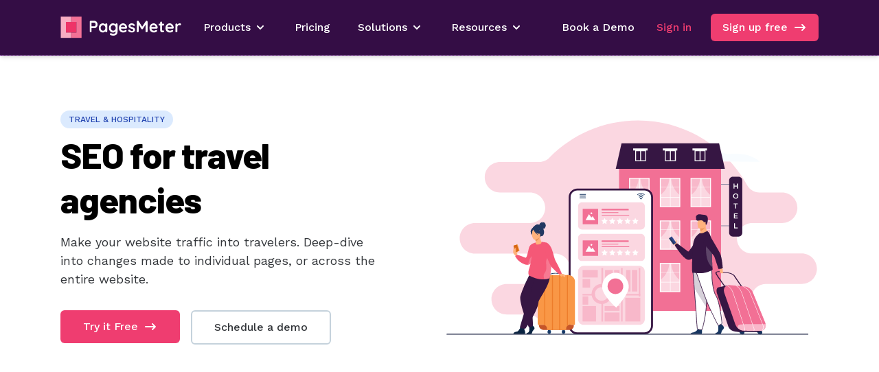

--- FILE ---
content_type: text/html; charset=utf-8
request_url: https://www.pagesmeter.com/industry/travel-hospitality/
body_size: 22297
content:
<!DOCTYPE html><html data-n-head-ssr="" lang="en" data-n-head="%7B%22lang%22:%7B%22ssr%22:%22en%22%7D%7D"><head>
    <title>Boost Your Online Visibility And Travelers - PagesMeter for Travel Hospitality</title><meta data-n-head="ssr" charset="utf-8"><meta data-n-head="ssr" http-equiv="x-ua-compatible" content="ie=edge"><meta data-n-head="ssr" name="viewport" content="width=device-width,initial-scale=1"><meta data-n-head="ssr" name="format-detection" content="telephone=no"><meta data-n-head="ssr" name="og:site_name" content="Pagesmeter"><meta data-n-head="ssr" name="og:locale" content="en_US"><meta data-n-head="ssr" name="og:type" content="website"><meta data-n-head="ssr" name="twitter:card" content="summary_large_image"><meta data-n-head="ssr" name="twitter:site" content="@TryPagesmeter"><meta data-n-head="ssr" name="twitter:creator" content="@TryPagesmeter"><meta data-n-head="ssr" name="twitter:domain" content="https://www.pagesmeter.com/"><meta data-n-head="ssr" name="article:publisher" content="https://twitter.com/TryPagesmeter"><meta data-n-head="ssr" data-hid="description" name="description" content="Analyze current website performance, identify potential areas of improvement, and make changes to improve their SEO rankings and website usability."><meta data-n-head="ssr" data-hid="twitter:title" name="twitter:title" content="Boost Your Online Visibility And Travelers - PagesMeter for Travel Hospitality"><meta data-n-head="ssr" data-hid="twitter:description" name="twitter:description" content="Analyze current website performance, identify potential areas of improvement, and make changes to improve their SEO rankings and website usability."><meta data-n-head="ssr" data-hid="twitter:image" name="twitter:image"><meta data-n-head="ssr" data-hid="twitter:image:alt" name="twitter:image:alt" content="Boost Your Online Visibility And Travelers - PagesMeter for Travel Hospitality"><meta data-n-head="ssr" data-hid="og:title" property="og:title" content="Boost Your Online Visibility And Travelers - PagesMeter for Travel Hospitality"><meta data-n-head="ssr" data-hid="og:description" property="og:description" content="Analyze current website performance, identify potential areas of improvement, and make changes to improve their SEO rankings and website usability."><meta data-n-head="ssr" data-hid="og:image" property="og:image"><meta data-n-head="ssr" data-hid="og:image:secure_url" property="og:image:secure_url"><meta data-n-head="ssr" data-hid="og:image:alt" property="og:image:alt" content="Boost Your Online Visibility And Travelers - PagesMeter for Travel Hospitality"><meta data-n-head="ssr" data-hid="og:url" property="og:url" content="https://www.pagesmeter.com/industry/travel-hospitality/"><link data-n-head="ssr" rel="icon" type="image/x-icon" href="/favicon.ico"><link data-n-head="ssr" rel="apple-touch-icon" href="/apple-touch-icon.png"><link data-n-head="ssr" rel="stylesheet" href="https://fonts.googleapis.com/css2?family=Barlow:wght@400;500;600;700;800;900&amp;family=Source+Sans+Pro:ital,wght@0,200;0,300;0,400;0,600;0,700;0,900;1,200;1,300;1,400;1,600;1,700;1,900&amp;family=Work+Sans:ital,wght@0,300;0,400;0,500;0,700;1,300;1,400;1,500;1,700&amp;display=swap"><script data-n-head="ssr" data-hid="nuxt-jsonld-63699d91" type="application/ld+json">{"@context":"https://schema.org","@type":"WebSite","name":"Pagesmeter","headline":"Boost Your Online Visibility And Travelers - PagesMeter for Travel Hospitality","description":"Analyze current website performance, identify potential areas of improvement, and make changes to improve their SEO rankings and website usability.","publisher":{"@type":"Organization","logo":{"@type":"ImageObject","url":"https://www.pagesmeter.com/icon-64.png"}},"url":"https://www.pagesmeter.com/industry/travel-hospitality/"}</script><link rel="preload" href="/_nuxt/8dab3b1.js" as="script"><link rel="preload" href="/_nuxt/f9fa112.js" as="script"><link rel="preload" href="/_nuxt/b2986f4.js" as="script"><link rel="preload" href="/_nuxt/c9a918b.js" as="script"><link rel="preload" href="/_nuxt/47e9daa.js" as="script"><style data-vue-ssr-id="54b08540:0 ed06086e:0 0d8b0c4d:0 a57b151a:0 16693513:0">/*! tailwindcss v2.2.19 | MIT License | https://tailwindcss.com*//*! modern-normalize v1.1.0 | MIT License | https://github.com/sindresorhus/modern-normalize */*,::after,::before{box-sizing:border-box}html{-moz-tab-size:4;-o-tab-size:4;tab-size:4}html{line-height:1.15;-webkit-text-size-adjust:100%}body{margin:0}body{font-family:system-ui,-apple-system,'Segoe UI',Roboto,Helvetica,Arial,sans-serif,'Apple Color Emoji','Segoe UI Emoji'}hr{height:0;color:inherit}abbr[title]{-webkit-text-decoration:underline dotted;text-decoration:underline dotted}b,strong{font-weight:bolder}code,kbd,pre,samp{font-family:ui-monospace,SFMono-Regular,Consolas,'Liberation Mono',Menlo,monospace;font-size:1em}small{font-size:80%}sub,sup{font-size:75%;line-height:0;position:relative;vertical-align:baseline}sub{bottom:-.25em}sup{top:-.5em}table{text-indent:0;border-color:inherit}button,input,optgroup,select,textarea{font-family:inherit;font-size:100%;line-height:1.15;margin:0}button,select{text-transform:none}[type=button],[type=reset],[type=submit],button{-webkit-appearance:button}::-moz-focus-inner{border-style:none;padding:0}legend{padding:0}progress{vertical-align:baseline}::-webkit-inner-spin-button,::-webkit-outer-spin-button{height:auto}[type=search]{-webkit-appearance:textfield;outline-offset:-2px}::-webkit-search-decoration{-webkit-appearance:none}::-webkit-file-upload-button{-webkit-appearance:button;font:inherit}summary{display:list-item}blockquote,dd,dl,figure,h1,h2,h3,h4,h5,h6,hr,p,pre{margin:0}button{background-color:transparent;background-image:none}fieldset{margin:0;padding:0}ol,ul{list-style:none;margin:0;padding:0}html{font-family:ui-sans-serif,system-ui,-apple-system,BlinkMacSystemFont,"Segoe UI",Roboto,"Helvetica Neue",Arial,"Noto Sans",sans-serif,"Apple Color Emoji","Segoe UI Emoji","Segoe UI Symbol","Noto Color Emoji";line-height:1.5}body{font-family:inherit;line-height:inherit}*,::after,::before{box-sizing:border-box;border-width:0;border-style:solid;border-color:currentColor}hr{border-top-width:1px}img{border-style:solid}textarea{resize:vertical}input::-moz-placeholder,textarea::-moz-placeholder{opacity:1;color:#9ba9b4}input:-ms-input-placeholder,textarea:-ms-input-placeholder{opacity:1;color:#9ba9b4}input::placeholder,textarea::placeholder{opacity:1;color:#9ba9b4}[role=button],button{cursor:pointer}table{border-collapse:collapse}h1,h2,h3,h4,h5,h6{font-size:inherit;font-weight:inherit}a{color:inherit;text-decoration:inherit}button,input,optgroup,select,textarea{padding:0;line-height:inherit;color:inherit}code,kbd,pre,samp{font-family:ui-monospace,SFMono-Regular,Menlo,Monaco,Consolas,"Liberation Mono","Courier New",monospace}audio,canvas,embed,iframe,img,object,svg,video{display:block;vertical-align:middle}img,video{max-width:100%;height:auto}[hidden]{display:none}*,::after,::before{--tw-border-opacity:1;border-color:rgba(217,227,234,var(--tw-border-opacity))}.prose{color:#33363a;max-width:65ch}.prose [class~=lead]{color:#55595f;font-size:1.25em;line-height:1.6;margin-top:1.2em;margin-bottom:1.2em}.prose a{color:#151719;text-decoration:underline;font-weight:500}.prose strong{color:#151719;font-weight:600}.prose ol[type="A"]{--list-counter-style:upper-alpha}.prose ol[type="a"]{--list-counter-style:lower-alpha}.prose ol[type="A"s]{--list-counter-style:upper-alpha}.prose ol[type="a"s]{--list-counter-style:lower-alpha}.prose ol[type="I"]{--list-counter-style:upper-roman}.prose ol[type="i"]{--list-counter-style:lower-roman}.prose ol[type="I"s]{--list-counter-style:upper-roman}.prose ol[type="i"s]{--list-counter-style:lower-roman}.prose ol[type="1"]{--list-counter-style:decimal}.prose ol>li{position:relative;padding-left:1.75em}.prose ol>li::before{content:counter(list-item,var(--list-counter-style,decimal)) ".";position:absolute;font-weight:400;color:#707d86;left:0}.prose ul>li{position:relative;padding-left:1.75em}.prose ul>li::before{content:"";position:absolute;background-color:#c5d2dc;border-radius:50%;width:.375em;height:.375em;top:calc(.875em - .1875em);left:.25em}.prose hr{border-color:#d9e3ea;border-top-width:1px;margin-top:3em;margin-bottom:3em}.prose blockquote{font-weight:500;font-style:italic;color:#151719;border-left-width:.25rem;border-left-color:#d9e3ea;quotes:"\201C""\201D""\2018""\2019";margin-top:1.6em;margin-bottom:1.6em;padding-left:1em}.prose blockquote p:first-of-type::before{content:open-quote}.prose blockquote p:last-of-type::after{content:close-quote}.prose h1{color:#151719;font-weight:800;font-size:2.25em;margin-top:0;margin-bottom:.8888889em;line-height:1.1111111}.prose h2{color:#151719;font-weight:700;font-size:1.5em;margin-top:2em;margin-bottom:1em;line-height:1.3333333}.prose h3{color:#151719;font-weight:600;font-size:1.25em;margin-top:1.6em;margin-bottom:.6em;line-height:1.6}.prose h4{color:#151719;font-weight:600;margin-top:1.5em;margin-bottom:.5em;line-height:1.5}.prose figure figcaption{color:#707d86;font-size:.875em;line-height:1.4285714;margin-top:.8571429em}.prose code{color:#151719;font-weight:600;font-size:.875em}.prose code::before{content:"`"}.prose code::after{content:"`"}.prose a code{color:#151719}.prose pre{color:#d9e3ea;background-color:#25282c;overflow-x:auto;font-size:.875em;line-height:1.7142857;margin-top:1.7142857em;margin-bottom:1.7142857em;border-radius:.375rem;padding-top:.8571429em;padding-right:1.1428571em;padding-bottom:.8571429em;padding-left:1.1428571em}.prose pre code{background-color:transparent;border-width:0;border-radius:0;padding:0;font-weight:400;color:inherit;font-size:inherit;font-family:inherit;line-height:inherit}.prose pre code::before{content:none}.prose pre code::after{content:none}.prose table{width:100%;table-layout:auto;text-align:left;margin-top:2em;margin-bottom:2em;font-size:.875em;line-height:1.7142857}.prose thead{color:#151719;font-weight:600;border-bottom-width:1px;border-bottom-color:#c5d2dc}.prose thead th{vertical-align:bottom;padding-right:.5714286em;padding-bottom:.5714286em;padding-left:.5714286em}.prose tbody tr{border-bottom-width:1px;border-bottom-color:#d9e3ea}.prose tbody tr:last-child{border-bottom-width:0}.prose tbody td{vertical-align:top;padding-top:.5714286em;padding-right:.5714286em;padding-bottom:.5714286em;padding-left:.5714286em}.prose{font-size:1rem;line-height:1.75}.prose p{margin-top:1.25em;margin-bottom:1.25em}.prose img{margin-top:2em;margin-bottom:2em}.prose video{margin-top:2em;margin-bottom:2em}.prose figure{margin-top:2em;margin-bottom:2em}.prose figure>*{margin-top:0;margin-bottom:0}.prose h2 code{font-size:.875em}.prose h3 code{font-size:.9em}.prose ol{margin-top:1.25em;margin-bottom:1.25em}.prose ul{margin-top:1.25em;margin-bottom:1.25em}.prose li{margin-top:.5em;margin-bottom:.5em}.prose>ul>li p{margin-top:.75em;margin-bottom:.75em}.prose>ul>li>:first-child{margin-top:1.25em}.prose>ul>li>:last-child{margin-bottom:1.25em}.prose>ol>li>:first-child{margin-top:1.25em}.prose>ol>li>:last-child{margin-bottom:1.25em}.prose ol ol,.prose ol ul,.prose ul ol,.prose ul ul{margin-top:.75em;margin-bottom:.75em}.prose hr+*{margin-top:0}.prose h2+*{margin-top:0}.prose h3+*{margin-top:0}.prose h4+*{margin-top:0}.prose thead th:first-child{padding-left:0}.prose thead th:last-child{padding-right:0}.prose tbody td:first-child{padding-left:0}.prose tbody td:last-child{padding-right:0}.prose>:first-child{margin-top:0}.prose>:last-child{margin-bottom:0}.sr-only{position:absolute;width:1px;height:1px;padding:0;margin:-1px;overflow:hidden;clip:rect(0,0,0,0);white-space:nowrap;border-width:0}.pointer-events-none{pointer-events:none}.visible{visibility:visible}.invisible{visibility:hidden}.static{position:static}.absolute{position:absolute}.relative{position:relative}.sticky{position:sticky}.inset-0{top:0;right:0;bottom:0;left:0}.inset-x-0{left:0;right:0}.top-0{top:0}.top-5{top:1.25rem}.top-12{top:3rem}.top-14{top:3.5rem}.top-36{top:9rem}.top-48{top:12rem}.top-full{top:100%}.right-0{right:0}.left-0{left:0}.left-44{left:11rem}.left-60{left:15rem}.left-64{left:16rem}.-left-1{left:-.25rem}.z-10{z-index:10}.z-20{z-index:20}.z-30{z-index:30}.order-1{order:1}.order-last{order:9999}.col-auto{grid-column:auto}.m-0{margin:0}.m-0\.5{margin:.125rem}.mx-0{margin-left:0;margin-right:0}.mx-3{margin-left:.75rem;margin-right:.75rem}.mx-auto{margin-left:auto;margin-right:auto}.mx-0\.5{margin-left:.125rem;margin-right:.125rem}.-mx-1{margin-left:-.25rem;margin-right:-.25rem}.-mx-2{margin-left:-.5rem;margin-right:-.5rem}.-mx-3{margin-left:-.75rem;margin-right:-.75rem}.-mx-1\.5{margin-left:-.375rem;margin-right:-.375rem}.my-1{margin-top:.25rem;margin-bottom:.25rem}.my-2{margin-top:.5rem;margin-bottom:.5rem}.my-4{margin-top:1rem;margin-bottom:1rem}.my-10{margin-top:2.5rem;margin-bottom:2.5rem}.my-20{margin-top:5rem;margin-bottom:5rem}.-my-1{margin-top:-.25rem;margin-bottom:-.25rem}.-my-2{margin-top:-.5rem;margin-bottom:-.5rem}.-my-4{margin-top:-1rem;margin-bottom:-1rem}.-my-1\.5{margin-top:-.375rem;margin-bottom:-.375rem}.mt-0{margin-top:0}.mt-1{margin-top:.25rem}.mt-2{margin-top:.5rem}.mt-3{margin-top:.75rem}.mt-4{margin-top:1rem}.mt-5{margin-top:1.25rem}.mt-6{margin-top:1.5rem}.mt-8{margin-top:2rem}.mt-10{margin-top:2.5rem}.mt-12{margin-top:3rem}.mt-16{margin-top:4rem}.mt-20{margin-top:5rem}.mt-auto{margin-top:auto}.mt-0\.5{margin-top:.125rem}.mt-1\.5{margin-top:.375rem}.mt-2\.5{margin-top:.625rem}.-mt-2{margin-top:-.5rem}.-mt-2\.5{margin-top:-.625rem}.mr-0{margin-right:0}.mr-1{margin-right:.25rem}.mr-2{margin-right:.5rem}.mr-3{margin-right:.75rem}.mr-4{margin-right:1rem}.mr-5{margin-right:1.25rem}.mr-0\.5{margin-right:.125rem}.mr-3\.5{margin-right:.875rem}.mb-0{margin-bottom:0}.mb-1{margin-bottom:.25rem}.mb-2{margin-bottom:.5rem}.mb-3{margin-bottom:.75rem}.mb-4{margin-bottom:1rem}.mb-5{margin-bottom:1.25rem}.mb-6{margin-bottom:1.5rem}.mb-8{margin-bottom:2rem}.mb-9{margin-bottom:2.25rem}.mb-10{margin-bottom:2.5rem}.mb-12{margin-bottom:3rem}.mb-16{margin-bottom:4rem}.mb-20{margin-bottom:5rem}.mb-24{margin-bottom:6rem}.-mb-2{margin-bottom:-.5rem}.ml-0{margin-left:0}.ml-1{margin-left:.25rem}.ml-2{margin-left:.5rem}.ml-3{margin-left:.75rem}.ml-4{margin-left:1rem}.ml-7{margin-left:1.75rem}.ml-auto{margin-left:auto}.ml-0\.5{margin-left:.125rem}.-ml-1{margin-left:-.25rem}.block{display:block}.inline-block{display:inline-block}.flex{display:flex}.inline-flex{display:inline-flex}.table{display:table}.grid{display:grid}.contents{display:contents}.hidden{display:none}.h-0{height:0}.h-2{height:.5rem}.h-3{height:.75rem}.h-4{height:1rem}.h-5{height:1.25rem}.h-6{height:1.5rem}.h-7{height:1.75rem}.h-8{height:2rem}.h-10{height:2.5rem}.h-11{height:2.75rem}.h-12{height:3rem}.h-14{height:3.5rem}.h-16{height:4rem}.h-20{height:5rem}.h-24{height:6rem}.h-28{height:7rem}.h-44{height:11rem}.h-56{height:14rem}.h-96{height:24rem}.h-auto{height:auto}.h-full{height:100%}.min-h-screen{min-height:100vh}.w-2{width:.5rem}.w-3{width:.75rem}.w-4{width:1rem}.w-5{width:1.25rem}.w-6{width:1.5rem}.w-7{width:1.75rem}.w-8{width:2rem}.w-10{width:2.5rem}.w-12{width:3rem}.w-14{width:3.5rem}.w-16{width:4rem}.w-20{width:5rem}.w-28{width:7rem}.w-32{width:8rem}.w-36{width:9rem}.w-44{width:11rem}.w-52{width:13rem}.w-56{width:14rem}.w-1\/2{width:50%}.w-1\/3{width:33.333333%}.w-1\/4{width:25%}.w-2\/5{width:40%}.w-3\/5{width:60%}.w-full{width:100%}.w-max{width:-moz-max-content;width:max-content}.min-w-full{min-width:100%}.max-w-none{max-width:none}.max-w-xs{max-width:20rem}.max-w-sm{max-width:24rem}.max-w-md{max-width:28rem}.max-w-lg{max-width:32rem}.max-w-xl{max-width:36rem}.max-w-2xl{max-width:42rem}.max-w-3xl{max-width:48rem}.max-w-4xl{max-width:56rem}.max-w-5xl{max-width:64rem}.max-w-6xl{max-width:72rem}.max-w-full{max-width:100%}.flex-shrink-0{flex-shrink:0}.flex-shrink{flex-shrink:1}.flex-grow{flex-grow:1}.transform{--tw-translate-x:0;--tw-translate-y:0;--tw-rotate:0;--tw-skew-x:0;--tw-skew-y:0;--tw-scale-x:1;--tw-scale-y:1;transform:translateX(var(--tw-translate-x)) translateY(var(--tw-translate-y)) rotate(var(--tw-rotate)) skewX(var(--tw-skew-x)) skewY(var(--tw-skew-y)) scaleX(var(--tw-scale-x)) scaleY(var(--tw-scale-y))}.translate-x-full{--tw-translate-x:100%}.translate-y-0{--tw-translate-y:0px}.-translate-y-2{--tw-translate-y:-0.5rem}.hover\:-translate-y-1:hover{--tw-translate-y:-0.25rem}.group:hover .group-hover\:translate-x-1{--tw-translate-x:0.25rem}.group:hover .group-hover\:translate-x-2{--tw-translate-x:0.5rem}.group:hover .group-hover\:-translate-x-1{--tw-translate-x:-0.25rem}.rotate-0{--tw-rotate:0deg}.rotate-45{--tw-rotate:45deg}.rotate-90{--tw-rotate:90deg}.rotate-180{--tw-rotate:180deg}@keyframes spin{to{transform:rotate(360deg)}}@keyframes ping{100%,75%{transform:scale(2);opacity:0}}@keyframes pulse{50%{opacity:.5}}@keyframes bounce{0%,100%{transform:translateY(-25%);animation-timing-function:cubic-bezier(.8,0,1,1)}50%{transform:none;animation-timing-function:cubic-bezier(0,0,.2,1)}}@keyframes spin{to{transform:rotate(360deg)}}@keyframes wiggle{0%,100%{transform:rotate(-3deg)}50%{transform:rotate(3deg)}}.animate-spin{animation:spin 1s linear infinite}.cursor-pointer{cursor:pointer}.disabled\:cursor-default:disabled{cursor:default}.list-inside{list-style-position:inside}.list-disc{list-style-type:disc}.list-decimal{list-style-type:decimal}.grid-cols-1{grid-template-columns:repeat(1,minmax(0,1fr))}.grid-cols-2{grid-template-columns:repeat(2,minmax(0,1fr))}.flex-row{flex-direction:row}.flex-col{flex-direction:column}.flex-col-reverse{flex-direction:column-reverse}.flex-wrap{flex-wrap:wrap}.items-start{align-items:flex-start}.items-center{align-items:center}.items-stretch{align-items:stretch}.justify-start{justify-content:flex-start}.justify-end{justify-content:flex-end}.justify-center{justify-content:center}.justify-between{justify-content:space-between}.justify-items-center{justify-items:center}.gap-0{gap:0}.gap-3{gap:.75rem}.gap-4{gap:1rem}.gap-5{gap:1.25rem}.gap-6{gap:1.5rem}.gap-7{gap:1.75rem}.gap-8{gap:2rem}.gap-10{gap:2.5rem}.gap-12{gap:3rem}.gap-20{gap:5rem}.gap-24{gap:6rem}.gap-28{gap:7rem}.gap-y-7{row-gap:1.75rem}.space-x-0>:not([hidden])~:not([hidden]){--tw-space-x-reverse:0;margin-right:calc(0px * var(--tw-space-x-reverse));margin-left:calc(0px * calc(1 - var(--tw-space-x-reverse)))}.space-x-1>:not([hidden])~:not([hidden]){--tw-space-x-reverse:0;margin-right:calc(.25rem * var(--tw-space-x-reverse));margin-left:calc(.25rem * calc(1 - var(--tw-space-x-reverse)))}.space-x-2>:not([hidden])~:not([hidden]){--tw-space-x-reverse:0;margin-right:calc(.5rem * var(--tw-space-x-reverse));margin-left:calc(.5rem * calc(1 - var(--tw-space-x-reverse)))}.space-x-3>:not([hidden])~:not([hidden]){--tw-space-x-reverse:0;margin-right:calc(.75rem * var(--tw-space-x-reverse));margin-left:calc(.75rem * calc(1 - var(--tw-space-x-reverse)))}.space-x-4>:not([hidden])~:not([hidden]){--tw-space-x-reverse:0;margin-right:calc(1rem * var(--tw-space-x-reverse));margin-left:calc(1rem * calc(1 - var(--tw-space-x-reverse)))}.space-x-6>:not([hidden])~:not([hidden]){--tw-space-x-reverse:0;margin-right:calc(1.5rem * var(--tw-space-x-reverse));margin-left:calc(1.5rem * calc(1 - var(--tw-space-x-reverse)))}.space-x-10>:not([hidden])~:not([hidden]){--tw-space-x-reverse:0;margin-right:calc(2.5rem * var(--tw-space-x-reverse));margin-left:calc(2.5rem * calc(1 - var(--tw-space-x-reverse)))}.space-y-1>:not([hidden])~:not([hidden]){--tw-space-y-reverse:0;margin-top:calc(.25rem * calc(1 - var(--tw-space-y-reverse)));margin-bottom:calc(.25rem * var(--tw-space-y-reverse))}.space-y-2>:not([hidden])~:not([hidden]){--tw-space-y-reverse:0;margin-top:calc(.5rem * calc(1 - var(--tw-space-y-reverse)));margin-bottom:calc(.5rem * var(--tw-space-y-reverse))}.space-y-3>:not([hidden])~:not([hidden]){--tw-space-y-reverse:0;margin-top:calc(.75rem * calc(1 - var(--tw-space-y-reverse)));margin-bottom:calc(.75rem * var(--tw-space-y-reverse))}.space-y-4>:not([hidden])~:not([hidden]){--tw-space-y-reverse:0;margin-top:calc(1rem * calc(1 - var(--tw-space-y-reverse)));margin-bottom:calc(1rem * var(--tw-space-y-reverse))}.space-y-5>:not([hidden])~:not([hidden]){--tw-space-y-reverse:0;margin-top:calc(1.25rem * calc(1 - var(--tw-space-y-reverse)));margin-bottom:calc(1.25rem * var(--tw-space-y-reverse))}.space-y-6>:not([hidden])~:not([hidden]){--tw-space-y-reverse:0;margin-top:calc(1.5rem * calc(1 - var(--tw-space-y-reverse)));margin-bottom:calc(1.5rem * var(--tw-space-y-reverse))}.space-y-10>:not([hidden])~:not([hidden]){--tw-space-y-reverse:0;margin-top:calc(2.5rem * calc(1 - var(--tw-space-y-reverse)));margin-bottom:calc(2.5rem * var(--tw-space-y-reverse))}.space-y-12>:not([hidden])~:not([hidden]){--tw-space-y-reverse:0;margin-top:calc(3rem * calc(1 - var(--tw-space-y-reverse)));margin-bottom:calc(3rem * var(--tw-space-y-reverse))}.space-y-20>:not([hidden])~:not([hidden]){--tw-space-y-reverse:0;margin-top:calc(5rem * calc(1 - var(--tw-space-y-reverse)));margin-bottom:calc(5rem * var(--tw-space-y-reverse))}.space-y-24>:not([hidden])~:not([hidden]){--tw-space-y-reverse:0;margin-top:calc(6rem * calc(1 - var(--tw-space-y-reverse)));margin-bottom:calc(6rem * var(--tw-space-y-reverse))}.place-self-center{place-self:center}.overflow-auto{overflow:auto}.overflow-hidden{overflow:hidden}.truncate{overflow:hidden;text-overflow:ellipsis;white-space:nowrap}.whitespace-nowrap{white-space:nowrap}.whitespace-pre-line{white-space:pre-line}.whitespace-pre-wrap{white-space:pre-wrap}.break-words{overflow-wrap:break-word}.rounded-sm{border-radius:.125rem}.rounded-md{border-radius:.375rem}.rounded-lg{border-radius:.5rem}.rounded-xl{border-radius:.75rem}.rounded-3xl{border-radius:1.5rem}.rounded-full{border-radius:9999px}.rounded-t-md{border-top-left-radius:.375rem;border-top-right-radius:.375rem}.rounded-tl-md{border-top-left-radius:.375rem}.rounded-tr-md{border-top-right-radius:.375rem}.rounded-br-md{border-bottom-right-radius:.375rem}.rounded-bl-md{border-bottom-left-radius:.375rem}.border-2{border-width:2px}.border{border-width:1px}.border-t-2{border-top-width:2px}.border-t-8{border-top-width:8px}.border-t{border-top-width:1px}.border-r-2{border-right-width:2px}.border-b-2{border-bottom-width:2px}.border-b{border-bottom-width:1px}.border-l-0{border-left-width:0}.border-l-2{border-left-width:2px}.border-l{border-left-width:1px}.border-dashed{border-style:dashed}.border-dotted{border-style:dotted}.border-transparent{border-color:transparent}.border-black{--tw-border-opacity:1;border-color:rgba(0,0,0,var(--tw-border-opacity))}.border-gray-100{--tw-border-opacity:1;border-color:rgba(235,241,245,var(--tw-border-opacity))}.border-gray-200{--tw-border-opacity:1;border-color:rgba(217,227,234,var(--tw-border-opacity))}.border-gray-300{--tw-border-opacity:1;border-color:rgba(197,210,220,var(--tw-border-opacity))}.border-gray-400{--tw-border-opacity:1;border-color:rgba(155,169,180,var(--tw-border-opacity))}.border-gray-500{--tw-border-opacity:1;border-color:rgba(112,125,134,var(--tw-border-opacity))}.border-gray-700{--tw-border-opacity:1;border-color:rgba(51,54,58,var(--tw-border-opacity))}.border-red-300{--tw-border-opacity:1;border-color:rgba(252,165,165,var(--tw-border-opacity))}.border-green-500{--tw-border-opacity:1;border-color:rgba(16,185,129,var(--tw-border-opacity))}.border-blue-200{--tw-border-opacity:1;border-color:rgba(191,219,254,var(--tw-border-opacity))}.border-blue-300{--tw-border-opacity:1;border-color:rgba(147,197,253,var(--tw-border-opacity))}.border-blue-400{--tw-border-opacity:1;border-color:rgba(96,165,250,var(--tw-border-opacity))}.border-blue-500{--tw-border-opacity:1;border-color:rgba(59,130,246,var(--tw-border-opacity))}.border-blue-600{--tw-border-opacity:1;border-color:rgba(37,99,235,var(--tw-border-opacity))}.border-froly-400{--tw-border-opacity:1;border-color:rgba(246,151,178,var(--tw-border-opacity))}.border-froly-500{--tw-border-opacity:1;border-color:rgba(243,113,150,var(--tw-border-opacity))}.border-froly-600{--tw-border-opacity:1;border-color:rgba(239,61,112,var(--tw-border-opacity))}.border-valentino-300{--tw-border-opacity:1;border-color:rgba(104,26,138,var(--tw-border-opacity))}.hover\:border-gray-400:hover{--tw-border-opacity:1;border-color:rgba(155,169,180,var(--tw-border-opacity))}.hover\:border-gray-500:hover{--tw-border-opacity:1;border-color:rgba(112,125,134,var(--tw-border-opacity))}.hover\:border-blue-300:hover{--tw-border-opacity:1;border-color:rgba(147,197,253,var(--tw-border-opacity))}.hover\:border-vistaWhite-600:hover{--tw-border-opacity:1;border-color:rgba(235,200,212,var(--tw-border-opacity))}.hover\:border-vistaWhite-700:hover{--tw-border-opacity:1;border-color:rgba(220,158,179,var(--tw-border-opacity))}.focus\:border-blue-500:focus{--tw-border-opacity:1;border-color:rgba(59,130,246,var(--tw-border-opacity))}.focus\:border-froly-600:focus{--tw-border-opacity:1;border-color:rgba(239,61,112,var(--tw-border-opacity))}.bg-transparent{background-color:transparent}.bg-black{--tw-bg-opacity:1;background-color:rgba(0,0,0,var(--tw-bg-opacity))}.bg-white{--tw-bg-opacity:1;background-color:rgba(255,255,255,var(--tw-bg-opacity))}.bg-gray-50{--tw-bg-opacity:1;background-color:rgba(249,250,251,var(--tw-bg-opacity))}.bg-gray-100{--tw-bg-opacity:1;background-color:rgba(235,241,245,var(--tw-bg-opacity))}.bg-gray-200{--tw-bg-opacity:1;background-color:rgba(217,227,234,var(--tw-bg-opacity))}.bg-red-50{--tw-bg-opacity:1;background-color:rgba(254,242,242,var(--tw-bg-opacity))}.bg-red-100{--tw-bg-opacity:1;background-color:rgba(254,226,226,var(--tw-bg-opacity))}.bg-red-400{--tw-bg-opacity:1;background-color:rgba(248,113,113,var(--tw-bg-opacity))}.bg-yellow-300{--tw-bg-opacity:1;background-color:rgba(252,211,77,var(--tw-bg-opacity))}.bg-green-50{--tw-bg-opacity:1;background-color:rgba(236,253,245,var(--tw-bg-opacity))}.bg-green-100{--tw-bg-opacity:1;background-color:rgba(209,250,229,var(--tw-bg-opacity))}.bg-green-600{--tw-bg-opacity:1;background-color:rgba(5,150,105,var(--tw-bg-opacity))}.bg-blue-50{--tw-bg-opacity:1;background-color:rgba(239,246,255,var(--tw-bg-opacity))}.bg-blue-100{--tw-bg-opacity:1;background-color:rgba(219,234,254,var(--tw-bg-opacity))}.bg-blue-300{--tw-bg-opacity:1;background-color:rgba(147,197,253,var(--tw-bg-opacity))}.bg-blue-500{--tw-bg-opacity:1;background-color:rgba(59,130,246,var(--tw-bg-opacity))}.bg-blue-600{--tw-bg-opacity:1;background-color:rgba(37,99,235,var(--tw-bg-opacity))}.bg-purple-200{--tw-bg-opacity:1;background-color:rgba(226,225,255,var(--tw-bg-opacity))}.bg-purple-600{--tw-bg-opacity:1;background-color:rgba(93,93,255,var(--tw-bg-opacity))}.bg-pink-50{--tw-bg-opacity:1;background-color:rgba(253,242,248,var(--tw-bg-opacity))}.bg-pink-600{--tw-bg-opacity:1;background-color:rgba(219,39,119,var(--tw-bg-opacity))}.bg-blueGray-100{--tw-bg-opacity:1;background-color:rgba(247,248,249,var(--tw-bg-opacity))}.bg-emarald-200{--tw-bg-opacity:1;background-color:rgba(167,243,208,var(--tw-bg-opacity))}.bg-froly-200{--tw-bg-opacity:1;background-color:rgba(253,226,233,var(--tw-bg-opacity))}.bg-froly-400{--tw-bg-opacity:1;background-color:rgba(246,151,178,var(--tw-bg-opacity))}.bg-froly-500{--tw-bg-opacity:1;background-color:rgba(243,113,150,var(--tw-bg-opacity))}.bg-froly-600{--tw-bg-opacity:1;background-color:rgba(239,61,112,var(--tw-bg-opacity))}.bg-vistaWhite-500{--tw-bg-opacity:1;background-color:rgba(250,241,244,var(--tw-bg-opacity))}.bg-vistaWhite-800{--tw-bg-opacity:1;background-color:rgba(206,117,147,var(--tw-bg-opacity))}.bg-valentino-400{--tw-bg-opacity:1;background-color:rgba(78,19,103,var(--tw-bg-opacity))}.bg-valentino-500{--tw-bg-opacity:1;background-color:rgba(52,13,69,var(--tw-bg-opacity))}.hover\:bg-white:hover{--tw-bg-opacity:1;background-color:rgba(255,255,255,var(--tw-bg-opacity))}.hover\:bg-gray-50:hover{--tw-bg-opacity:1;background-color:rgba(249,250,251,var(--tw-bg-opacity))}.hover\:bg-gray-100:hover{--tw-bg-opacity:1;background-color:rgba(235,241,245,var(--tw-bg-opacity))}.hover\:bg-gray-200:hover{--tw-bg-opacity:1;background-color:rgba(217,227,234,var(--tw-bg-opacity))}.hover\:bg-gray-400:hover{--tw-bg-opacity:1;background-color:rgba(155,169,180,var(--tw-bg-opacity))}.hover\:bg-red-200:hover{--tw-bg-opacity:1;background-color:rgba(254,202,202,var(--tw-bg-opacity))}.hover\:bg-blue-600:hover{--tw-bg-opacity:1;background-color:rgba(37,99,235,var(--tw-bg-opacity))}.hover\:bg-froly-600:hover{--tw-bg-opacity:1;background-color:rgba(239,61,112,var(--tw-bg-opacity))}.hover\:bg-froly-700:hover{--tw-bg-opacity:1;background-color:rgba(225,19,78,var(--tw-bg-opacity))}.hover\:bg-vistaWhite-500:hover{--tw-bg-opacity:1;background-color:rgba(250,241,244,var(--tw-bg-opacity))}.disabled\:bg-froly-600:disabled{--tw-bg-opacity:1;background-color:rgba(239,61,112,var(--tw-bg-opacity))}.fill-current{fill:currentColor}.stroke-2{stroke-width:2}.object-cover{-o-object-fit:cover;object-fit:cover}.p-0{padding:0}.p-1{padding:.25rem}.p-2{padding:.5rem}.p-3{padding:.75rem}.p-4{padding:1rem}.p-5{padding:1.25rem}.p-6{padding:1.5rem}.p-7{padding:1.75rem}.p-8{padding:2rem}.p-10{padding:2.5rem}.p-16{padding:4rem}.p-0\.5{padding:.125rem}.p-1\.5{padding:.375rem}.px-0{padding-left:0;padding-right:0}.px-1{padding-left:.25rem;padding-right:.25rem}.px-2{padding-left:.5rem;padding-right:.5rem}.px-3{padding-left:.75rem;padding-right:.75rem}.px-4{padding-left:1rem;padding-right:1rem}.px-5{padding-left:1.25rem;padding-right:1.25rem}.px-6{padding-left:1.5rem;padding-right:1.5rem}.px-8{padding-left:2rem;padding-right:2rem}.px-1\.5{padding-left:.375rem;padding-right:.375rem}.py-0{padding-top:0;padding-bottom:0}.py-1{padding-top:.25rem;padding-bottom:.25rem}.py-2{padding-top:.5rem;padding-bottom:.5rem}.py-3{padding-top:.75rem;padding-bottom:.75rem}.py-4{padding-top:1rem;padding-bottom:1rem}.py-6{padding-top:1.5rem;padding-bottom:1.5rem}.py-8{padding-top:2rem;padding-bottom:2rem}.py-10{padding-top:2.5rem;padding-bottom:2.5rem}.py-12{padding-top:3rem;padding-bottom:3rem}.py-16{padding-top:4rem;padding-bottom:4rem}.py-20{padding-top:5rem;padding-bottom:5rem}.py-28{padding-top:7rem;padding-bottom:7rem}.py-0\.5{padding-top:.125rem;padding-bottom:.125rem}.py-1\.5{padding-top:.375rem;padding-bottom:.375rem}.py-2\.5{padding-top:.625rem;padding-bottom:.625rem}.pt-2{padding-top:.5rem}.pt-6{padding-top:1.5rem}.pt-8{padding-top:2rem}.pt-10{padding-top:2.5rem}.pt-12{padding-top:3rem}.pt-20{padding-top:5rem}.pt-24{padding-top:6rem}.pb-5{padding-bottom:1.25rem}.pb-10{padding-bottom:2.5rem}.pb-12{padding-bottom:3rem}.pb-16{padding-bottom:4rem}.pb-20{padding-bottom:5rem}.pb-28{padding-bottom:7rem}.pl-0{padding-left:0}.pl-2{padding-left:.5rem}.pl-3{padding-left:.75rem}.pl-5{padding-left:1.25rem}.text-left{text-align:left}.text-center{text-align:center}.align-middle{vertical-align:middle}.font-sans{font-family:ui-sans-serif,system-ui,-apple-system,BlinkMacSystemFont,"Segoe UI",Roboto,"Helvetica Neue",Arial,"Noto Sans",sans-serif,"Apple Color Emoji","Segoe UI Emoji","Segoe UI Symbol","Noto Color Emoji"}.font-barlow{font-family:Barlow,sans-serif}.font-worksans{font-family:"Work Sans",sans-serif}.text-xs{font-size:.75rem}.text-sm{font-size:.875rem}.text-base{font-size:1rem}.text-lg{font-size:1.125rem}.text-xl{font-size:1.25rem}.text-2xl{font-size:1.5rem}.text-3xl{font-size:2rem}.text-4xl{font-size:2.5rem}.text-8xl{font-size:6rem;line-height:1}.font-normal{font-weight:400}.font-medium{font-weight:500}.font-semibold{font-weight:600}.font-bold{font-weight:700}.font-extrabold{font-weight:800}.uppercase{text-transform:uppercase}.capitalize{text-transform:capitalize}.leading-5{line-height:1.25rem}.leading-7{line-height:1.75rem}.leading-tight{line-height:1.25}.leading-snug{line-height:1.375}.leading-loose{line-height:2}.tracking-tight{letter-spacing:-.01em}.text-black{--tw-text-opacity:1;color:rgba(0,0,0,var(--tw-text-opacity))}.text-white{--tw-text-opacity:1;color:rgba(255,255,255,var(--tw-text-opacity))}.text-gray-100{--tw-text-opacity:1;color:rgba(235,241,245,var(--tw-text-opacity))}.text-gray-200{--tw-text-opacity:1;color:rgba(217,227,234,var(--tw-text-opacity))}.text-gray-300{--tw-text-opacity:1;color:rgba(197,210,220,var(--tw-text-opacity))}.text-gray-400{--tw-text-opacity:1;color:rgba(155,169,180,var(--tw-text-opacity))}.text-gray-500{--tw-text-opacity:1;color:rgba(112,125,134,var(--tw-text-opacity))}.text-gray-600{--tw-text-opacity:1;color:rgba(85,89,95,var(--tw-text-opacity))}.text-gray-700{--tw-text-opacity:1;color:rgba(51,54,58,var(--tw-text-opacity))}.text-gray-800{--tw-text-opacity:1;color:rgba(37,40,44,var(--tw-text-opacity))}.text-gray-900{--tw-text-opacity:1;color:rgba(21,23,25,var(--tw-text-opacity))}.text-red-400{--tw-text-opacity:1;color:rgba(248,113,113,var(--tw-text-opacity))}.text-red-500{--tw-text-opacity:1;color:rgba(239,68,68,var(--tw-text-opacity))}.text-red-600{--tw-text-opacity:1;color:rgba(220,38,38,var(--tw-text-opacity))}.text-red-700{--tw-text-opacity:1;color:rgba(185,28,28,var(--tw-text-opacity))}.text-green-500{--tw-text-opacity:1;color:rgba(16,185,129,var(--tw-text-opacity))}.text-green-600{--tw-text-opacity:1;color:rgba(5,150,105,var(--tw-text-opacity))}.text-green-700{--tw-text-opacity:1;color:rgba(4,120,87,var(--tw-text-opacity))}.text-blue-500{--tw-text-opacity:1;color:rgba(59,130,246,var(--tw-text-opacity))}.text-blue-600{--tw-text-opacity:1;color:rgba(37,99,235,var(--tw-text-opacity))}.text-blue-800{--tw-text-opacity:1;color:rgba(30,64,175,var(--tw-text-opacity))}.text-purple-500{--tw-text-opacity:1;color:rgba(141,141,255,var(--tw-text-opacity))}.text-purple-800{--tw-text-opacity:1;color:rgba(56,55,156,var(--tw-text-opacity))}.text-orange-600{--tw-text-opacity:1;color:rgba(234,88,12,var(--tw-text-opacity))}.text-emarald-900{--tw-text-opacity:1;color:rgba(6,78,59,var(--tw-text-opacity))}.text-froly-500{--tw-text-opacity:1;color:rgba(243,113,150,var(--tw-text-opacity))}.text-froly-600{--tw-text-opacity:1;color:rgba(239,61,112,var(--tw-text-opacity))}.text-froly-800{--tw-text-opacity:1;color:rgba(173,15,60,var(--tw-text-opacity))}.text-vistaWhite-800{--tw-text-opacity:1;color:rgba(206,117,147,var(--tw-text-opacity))}.text-valentino-500{--tw-text-opacity:1;color:rgba(52,13,69,var(--tw-text-opacity))}.hover\:text-gray-200:hover{--tw-text-opacity:1;color:rgba(217,227,234,var(--tw-text-opacity))}.hover\:text-gray-700:hover{--tw-text-opacity:1;color:rgba(51,54,58,var(--tw-text-opacity))}.hover\:text-blue-600:hover{--tw-text-opacity:1;color:rgba(37,99,235,var(--tw-text-opacity))}.hover\:text-blue-700:hover{--tw-text-opacity:1;color:rgba(29,78,216,var(--tw-text-opacity))}.hover\:text-froly-500:hover{--tw-text-opacity:1;color:rgba(243,113,150,var(--tw-text-opacity))}.hover\:text-froly-600:hover{--tw-text-opacity:1;color:rgba(239,61,112,var(--tw-text-opacity))}.hover\:text-vistaWhite-800:hover{--tw-text-opacity:1;color:rgba(206,117,147,var(--tw-text-opacity))}.group:hover .group-hover\:text-gray-200{--tw-text-opacity:1;color:rgba(217,227,234,var(--tw-text-opacity))}.group:hover .group-hover\:text-froly-600{--tw-text-opacity:1;color:rgba(239,61,112,var(--tw-text-opacity))}.underline{text-decoration:underline}.line-through{text-decoration:line-through}.no-underline{text-decoration:none}.group:hover .group-hover\:underline{text-decoration:underline}.hover\:underline:hover{text-decoration:underline}.antialiased{-webkit-font-smoothing:antialiased;-moz-osx-font-smoothing:grayscale}.placeholder-gray-500::-moz-placeholder{--tw-placeholder-opacity:1;color:rgba(112,125,134,var(--tw-placeholder-opacity))}.placeholder-gray-500:-ms-input-placeholder{--tw-placeholder-opacity:1;color:rgba(112,125,134,var(--tw-placeholder-opacity))}.placeholder-gray-500::placeholder{--tw-placeholder-opacity:1;color:rgba(112,125,134,var(--tw-placeholder-opacity))}.opacity-0{opacity:0}.opacity-25{opacity:.25}.opacity-60{opacity:.6}.opacity-75{opacity:.75}.opacity-100{opacity:1}*,::after,::before{--tw-shadow:0 0 #0000}.shadow-sm{--tw-shadow:0 1px 2px 0 rgba(0, 0, 0, 0.05);box-shadow:var(--tw-ring-offset-shadow,0 0 #0000),var(--tw-ring-shadow,0 0 #0000),var(--tw-shadow)}.shadow{--tw-shadow:0 1px 3px 0 rgba(0, 0, 0, 0.1),0 1px 2px 0 rgba(0, 0, 0, 0.06);box-shadow:var(--tw-ring-offset-shadow,0 0 #0000),var(--tw-ring-shadow,0 0 #0000),var(--tw-shadow)}.shadow-md{--tw-shadow:0 4px 6px -1px rgba(0, 0, 0, 0.1),0 2px 4px -1px rgba(0, 0, 0, 0.06);box-shadow:var(--tw-ring-offset-shadow,0 0 #0000),var(--tw-ring-shadow,0 0 #0000),var(--tw-shadow)}.shadow-lg{--tw-shadow:0 10px 15px -3px rgba(0, 0, 0, 0.1),0 4px 6px -2px rgba(0, 0, 0, 0.05);box-shadow:var(--tw-ring-offset-shadow,0 0 #0000),var(--tw-ring-shadow,0 0 #0000),var(--tw-shadow)}.shadow-2xl{--tw-shadow:0 25px 50px -12px rgba(0, 0, 0, 0.25);box-shadow:var(--tw-ring-offset-shadow,0 0 #0000),var(--tw-ring-shadow,0 0 #0000),var(--tw-shadow)}.shadow-none{--tw-shadow:0 0 #0000;box-shadow:var(--tw-ring-offset-shadow,0 0 #0000),var(--tw-ring-shadow,0 0 #0000),var(--tw-shadow)}.shadow-blue{--tw-shadow:0 4px 14px 0 rgba(59, 130, 246, 0.22);box-shadow:var(--tw-ring-offset-shadow,0 0 #0000),var(--tw-ring-shadow,0 0 #0000),var(--tw-shadow)}.shadow-lightBlue{--tw-shadow:0 2px 9px 0 rgba(59, 130, 246, 0.22);box-shadow:var(--tw-ring-offset-shadow,0 0 #0000),var(--tw-ring-shadow,0 0 #0000),var(--tw-shadow)}.shadow-pink{--tw-shadow:0 2px 9px 0 rgba(235, 200, 212, 1);box-shadow:var(--tw-ring-offset-shadow,0 0 #0000),var(--tw-ring-shadow,0 0 #0000),var(--tw-shadow)}.hover\:shadow-xl:hover{--tw-shadow:0 20px 25px -5px rgba(0, 0, 0, 0.1),0 10px 10px -5px rgba(0, 0, 0, 0.04);box-shadow:var(--tw-ring-offset-shadow,0 0 #0000),var(--tw-ring-shadow,0 0 #0000),var(--tw-shadow)}.hover\:shadow-blue:hover{--tw-shadow:0 4px 14px 0 rgba(59, 130, 246, 0.22);box-shadow:var(--tw-ring-offset-shadow,0 0 #0000),var(--tw-ring-shadow,0 0 #0000),var(--tw-shadow)}.hover\:shadow-pink:hover{--tw-shadow:0 2px 9px 0 rgba(235, 200, 212, 1);box-shadow:var(--tw-ring-offset-shadow,0 0 #0000),var(--tw-ring-shadow,0 0 #0000),var(--tw-shadow)}.focus\:shadow-blue:focus{--tw-shadow:0 4px 14px 0 rgba(59, 130, 246, 0.22);box-shadow:var(--tw-ring-offset-shadow,0 0 #0000),var(--tw-ring-shadow,0 0 #0000),var(--tw-shadow)}.focus\:shadow-pink:focus{--tw-shadow:0 2px 9px 0 rgba(235, 200, 212, 1);box-shadow:var(--tw-ring-offset-shadow,0 0 #0000),var(--tw-ring-shadow,0 0 #0000),var(--tw-shadow)}.outline-none{outline:2px solid transparent;outline-offset:2px}.focus\:outline-none:focus{outline:2px solid transparent;outline-offset:2px}*,::after,::before{--tw-ring-inset:var(--tw-empty, );/*!*//*!*/--tw-ring-offset-width:0px;--tw-ring-offset-color:#fff;--tw-ring-color:rgba(59, 130, 246, 0.5);--tw-ring-offset-shadow:0 0 #0000;--tw-ring-shadow:0 0 #0000}.ring-2{--tw-ring-offset-shadow:var(--tw-ring-inset) 0 0 0 var(--tw-ring-offset-width) var(--tw-ring-offset-color);--tw-ring-shadow:var(--tw-ring-inset) 0 0 0 calc(2px + var(--tw-ring-offset-width)) var(--tw-ring-color);box-shadow:var(--tw-ring-offset-shadow),var(--tw-ring-shadow),var(--tw-shadow,0 0 #0000)}.focus\:ring-2:focus{--tw-ring-offset-shadow:var(--tw-ring-inset) 0 0 0 var(--tw-ring-offset-width) var(--tw-ring-offset-color);--tw-ring-shadow:var(--tw-ring-inset) 0 0 0 calc(2px + var(--tw-ring-offset-width)) var(--tw-ring-color);box-shadow:var(--tw-ring-offset-shadow),var(--tw-ring-shadow),var(--tw-shadow,0 0 #0000)}.ring-gray-400{--tw-ring-opacity:1;--tw-ring-color:rgba(155, 169, 180, var(--tw-ring-opacity))}.ring-blue-300{--tw-ring-opacity:1;--tw-ring-color:rgba(147, 197, 253, var(--tw-ring-opacity))}.ring-froly-300{--tw-ring-opacity:1;--tw-ring-color:rgba(249, 188, 206, var(--tw-ring-opacity))}.focus\:ring-black:focus{--tw-ring-opacity:1;--tw-ring-color:rgba(0, 0, 0, var(--tw-ring-opacity))}.focus\:ring-red-400:focus{--tw-ring-opacity:1;--tw-ring-color:rgba(248, 113, 113, var(--tw-ring-opacity))}.filter{--tw-blur:var(--tw-empty, );/*!*//*!*/--tw-brightness:var(--tw-empty, );/*!*//*!*/--tw-contrast:var(--tw-empty, );/*!*//*!*/--tw-grayscale:var(--tw-empty, );/*!*//*!*/--tw-hue-rotate:var(--tw-empty, );/*!*//*!*/--tw-invert:var(--tw-empty, );/*!*//*!*/--tw-saturate:var(--tw-empty, );/*!*//*!*/--tw-sepia:var(--tw-empty, );/*!*//*!*/--tw-drop-shadow:var(--tw-empty, );/*!*//*!*/filter:var(--tw-blur) var(--tw-brightness) var(--tw-contrast) var(--tw-grayscale) var(--tw-hue-rotate) var(--tw-invert) var(--tw-saturate) var(--tw-sepia) var(--tw-drop-shadow)}.drop-shadow-xl{--tw-drop-shadow:drop-shadow(0 20px 13px rgba(0, 0, 0, 0.03)) drop-shadow(0 8px 5px rgba(0, 0, 0, 0.08))}.transition-all{transition-property:all;transition-timing-function:cubic-bezier(.4,0,.2,1);transition-duration:150ms}.transition{transition-property:background-color,border-color,color,fill,stroke,opacity,box-shadow,transform,filter,-webkit-backdrop-filter;transition-property:background-color,border-color,color,fill,stroke,opacity,box-shadow,transform,filter,backdrop-filter;transition-property:background-color,border-color,color,fill,stroke,opacity,box-shadow,transform,filter,backdrop-filter,-webkit-backdrop-filter;transition-timing-function:cubic-bezier(.4,0,.2,1);transition-duration:150ms}.duration-150{transition-duration:150ms}.duration-200{transition-duration:.2s}.duration-300{transition-duration:.3s}.ease-linear{transition-timing-function:linear}.ease-out{transition-timing-function:cubic-bezier(0,0,.2,1)}.ease-in-out{transition-timing-function:cubic-bezier(.4,0,.2,1)}@media (min-width:640px){.sm\:mx-4{margin-left:1rem;margin-right:1rem}.sm\:-mx-3{margin-left:-.75rem;margin-right:-.75rem}.sm\:-mx-6{margin-left:-1.5rem;margin-right:-1.5rem}.sm\:-my-8{margin-top:-2rem;margin-bottom:-2rem}.sm\:mt-0{margin-top:0}.sm\:mt-4{margin-top:1rem}.sm\:mb-0{margin-bottom:0}.sm\:mb-4{margin-bottom:1rem}.sm\:ml-0{margin-left:0}.sm\:ml-4{margin-left:1rem}.sm\:block{display:block}.sm\:flex{display:flex}.sm\:hidden{display:none}.sm\:h-14{height:3.5rem}.sm\:w-14{width:3.5rem}.sm\:w-52{width:13rem}.sm\:w-64{width:16rem}.sm\:w-80{width:20rem}.sm\:w-auto{width:auto}.sm\:w-1\/2{width:50%}.sm\:max-w-none{max-width:none}.sm\:max-w-md{max-width:28rem}.sm\:grid-cols-2{grid-template-columns:repeat(2,minmax(0,1fr))}.sm\:flex-row{flex-direction:row}.sm\:flex-col{flex-direction:column}.sm\:flex-wrap{flex-wrap:wrap}.sm\:items-center{align-items:center}.sm\:justify-center{justify-content:center}.sm\:space-x-4>:not([hidden])~:not([hidden]){--tw-space-x-reverse:0;margin-right:calc(1rem * var(--tw-space-x-reverse));margin-left:calc(1rem * calc(1 - var(--tw-space-x-reverse)))}.sm\:space-y-0>:not([hidden])~:not([hidden]){--tw-space-y-reverse:0;margin-top:calc(0px * calc(1 - var(--tw-space-y-reverse)));margin-bottom:calc(0px * var(--tw-space-y-reverse))}.sm\:rounded-none{border-radius:0}.sm\:rounded-lg{border-radius:.5rem}.sm\:rounded-tl-md{border-top-left-radius:.375rem}.sm\:rounded-tr-md{border-top-right-radius:.375rem}.sm\:rounded-br-md{border-bottom-right-radius:.375rem}.sm\:rounded-bl-md{border-bottom-left-radius:.375rem}.sm\:border-none{border-style:none}.sm\:border-gray-400{--tw-border-opacity:1;border-color:rgba(155,169,180,var(--tw-border-opacity))}.sm\:border-blue-400{--tw-border-opacity:1;border-color:rgba(96,165,250,var(--tw-border-opacity))}.sm\:border-froly-600{--tw-border-opacity:1;border-color:rgba(239,61,112,var(--tw-border-opacity))}.sm\:focus\:border-blue-500:focus{--tw-border-opacity:1;border-color:rgba(59,130,246,var(--tw-border-opacity))}.sm\:focus\:border-froly-500:focus{--tw-border-opacity:1;border-color:rgba(243,113,150,var(--tw-border-opacity))}.sm\:p-0{padding:0}.sm\:p-8{padding:2rem}.sm\:px-3{padding-left:.75rem;padding-right:.75rem}.sm\:px-4{padding-left:1rem;padding-right:1rem}.sm\:px-6{padding-left:1.5rem;padding-right:1.5rem}.sm\:px-8{padding-left:2rem;padding-right:2rem}.sm\:py-8{padding-top:2rem;padding-bottom:2rem}.sm\:text-center{text-align:center}.sm\:text-sm{font-size:.875rem}.sm\:text-lg{font-size:1.125rem}.sm\:text-xl{font-size:1.25rem}.sm\:text-2xl{font-size:1.5rem}.sm\:ring-0{--tw-ring-offset-shadow:var(--tw-ring-inset) 0 0 0 var(--tw-ring-offset-width) var(--tw-ring-offset-color);--tw-ring-shadow:var(--tw-ring-inset) 0 0 0 calc(0px + var(--tw-ring-offset-width)) var(--tw-ring-color);box-shadow:var(--tw-ring-offset-shadow),var(--tw-ring-shadow),var(--tw-shadow,0 0 #0000)}}@media (min-width:768px){.md\:absolute{position:absolute}.md\:inset-x-0{left:0;right:0}.md\:order-1{order:1}.md\:order-none{order:0}.md\:col-span-5{grid-column:span 5/span 5}.md\:col-span-7{grid-column:span 7/span 7}.md\:mx-1{margin-left:.25rem;margin-right:.25rem}.md\:mx-auto{margin-left:auto;margin-right:auto}.md\:mx-1\.5{margin-left:.375rem;margin-right:.375rem}.md\:mt-0{margin-top:0}.md\:mt-10{margin-top:2.5rem}.md\:-mt-5{margin-top:-1.25rem}.md\:mb-0{margin-bottom:0}.md\:mb-10{margin-bottom:2.5rem}.md\:mb-12{margin-bottom:3rem}.md\:mb-16{margin-bottom:4rem}.md\:mb-20{margin-bottom:5rem}.md\:mb-60{margin-bottom:15rem}.md\:ml-4{margin-left:1rem}.md\:flex{display:flex}.md\:inline-flex{display:inline-flex}.md\:grid{display:grid}.md\:hidden{display:none}.md\:h-3{height:.75rem}.md\:h-12{height:3rem}.md\:h-3\.5{height:.875rem}.md\:w-3{width:.75rem}.md\:w-12{width:3rem}.md\:w-56{width:14rem}.md\:w-auto{width:auto}.md\:w-3\.5{width:.875rem}.md\:w-3\/4{width:75%}.md\:w-1\/2{width:50%}.md\:w-1\/3{width:33.333333%}.md\:w-1\/4{width:25%}.md\:w-2\/5{width:40%}.md\:w-3\/5{width:60%}.md\:w-full{width:100%}.md\:max-w-none{max-width:none}.md\:max-w-xs{max-width:20rem}.md\:max-w-sm{max-width:24rem}.md\:max-w-lg{max-width:32rem}.md\:max-w-2xl{max-width:42rem}.md\:flex-grow{flex-grow:1}.md\:grid-cols-2{grid-template-columns:repeat(2,minmax(0,1fr))}.md\:grid-cols-3{grid-template-columns:repeat(3,minmax(0,1fr))}.md\:grid-cols-4{grid-template-columns:repeat(4,minmax(0,1fr))}.md\:grid-cols-5{grid-template-columns:repeat(5,minmax(0,1fr))}.md\:grid-cols-12{grid-template-columns:repeat(12,minmax(0,1fr))}.md\:flex-row{flex-direction:row}.md\:items-start{align-items:flex-start}.md\:items-center{align-items:center}.md\:justify-start{justify-content:flex-start}.md\:justify-between{justify-content:space-between}.md\:gap-6{gap:1.5rem}.md\:gap-8{gap:2rem}.md\:gap-10{gap:2.5rem}.md\:gap-40{gap:10rem}.md\:space-x-2>:not([hidden])~:not([hidden]){--tw-space-x-reverse:0;margin-right:calc(.5rem * var(--tw-space-x-reverse));margin-left:calc(.5rem * calc(1 - var(--tw-space-x-reverse)))}.md\:space-x-10>:not([hidden])~:not([hidden]){--tw-space-x-reverse:0;margin-right:calc(2.5rem * var(--tw-space-x-reverse));margin-left:calc(2.5rem * calc(1 - var(--tw-space-x-reverse)))}.md\:space-y-0>:not([hidden])~:not([hidden]){--tw-space-y-reverse:0;margin-top:calc(0px * calc(1 - var(--tw-space-y-reverse)));margin-bottom:calc(0px * var(--tw-space-y-reverse))}.md\:rounded-tr-none{border-top-right-radius:0}.md\:rounded-br-none{border-bottom-right-radius:0}.md\:border-t-0{border-top-width:0}.md\:border-r-0{border-right-width:0}.md\:border-l-8{border-left-width:8px}.md\:p-6{padding:1.5rem}.md\:p-7{padding:1.75rem}.md\:p-8{padding:2rem}.md\:p-10{padding:2.5rem}.md\:p-12{padding:3rem}.md\:p-16{padding:4rem}.md\:px-2{padding-left:.5rem;padding-right:.5rem}.md\:px-4{padding-left:1rem;padding-right:1rem}.md\:px-12{padding-left:3rem;padding-right:3rem}.md\:py-1{padding-top:.25rem;padding-bottom:.25rem}.md\:py-5{padding-top:1.25rem;padding-bottom:1.25rem}.md\:py-10{padding-top:2.5rem;padding-bottom:2.5rem}.md\:py-12{padding-top:3rem;padding-bottom:3rem}.md\:py-16{padding-top:4rem;padding-bottom:4rem}.md\:py-20{padding-top:5rem;padding-bottom:5rem}.md\:py-24{padding-top:6rem;padding-bottom:6rem}.md\:py-28{padding-top:7rem;padding-bottom:7rem}.md\:py-32{padding-top:8rem;padding-bottom:8rem}.md\:py-36{padding-top:9rem;padding-bottom:9rem}.md\:pt-16{padding-top:4rem}.md\:pt-20{padding-top:5rem}.md\:pt-24{padding-top:6rem}.md\:pt-28{padding-top:7rem}.md\:pt-32{padding-top:8rem}.md\:pr-2{padding-right:.5rem}.md\:pr-4{padding-right:1rem}.md\:pr-8{padding-right:2rem}.md\:pb-0{padding-bottom:0}.md\:pb-16{padding-bottom:4rem}.md\:pb-20{padding-bottom:5rem}.md\:pb-24{padding-bottom:6rem}.md\:pb-48{padding-bottom:12rem}.md\:pl-4{padding-left:1rem}.md\:pl-8{padding-left:2rem}.md\:text-left{text-align:left}.md\:text-base{font-size:1rem}.md\:text-lg{font-size:1.125rem}.md\:text-xl{font-size:1.25rem}.md\:font-bold{font-weight:700}}@media (min-width:1024px){.lg\:prose-lg{font-size:1.125rem;line-height:1.7777778}.lg\:prose-lg p{margin-top:1.3333333em;margin-bottom:1.3333333em}.lg\:prose-lg [class~=lead]{font-size:1.2222222em;line-height:1.4545455;margin-top:1.0909091em;margin-bottom:1.0909091em}.lg\:prose-lg blockquote{margin-top:1.6666667em;margin-bottom:1.6666667em;padding-left:1em}.lg\:prose-lg h1{font-size:2.6666667em;margin-top:0;margin-bottom:.8333333em;line-height:1}.lg\:prose-lg h2{font-size:1.6666667em;margin-top:1.8666667em;margin-bottom:1.0666667em;line-height:1.3333333}.lg\:prose-lg h3{font-size:1.3333333em;margin-top:1.6666667em;margin-bottom:.6666667em;line-height:1.5}.lg\:prose-lg h4{margin-top:1.7777778em;margin-bottom:.4444444em;line-height:1.5555556}.lg\:prose-lg img{margin-top:1.7777778em;margin-bottom:1.7777778em}.lg\:prose-lg video{margin-top:1.7777778em;margin-bottom:1.7777778em}.lg\:prose-lg figure{margin-top:1.7777778em;margin-bottom:1.7777778em}.lg\:prose-lg figure>*{margin-top:0;margin-bottom:0}.lg\:prose-lg figure figcaption{font-size:.8888889em;line-height:1.5;margin-top:1em}.lg\:prose-lg code{font-size:.8888889em}.lg\:prose-lg h2 code{font-size:.8666667em}.lg\:prose-lg h3 code{font-size:.875em}.lg\:prose-lg pre{font-size:.8888889em;line-height:1.75;margin-top:2em;margin-bottom:2em;border-radius:.375rem;padding-top:1em;padding-right:1.5em;padding-bottom:1em;padding-left:1.5em}.lg\:prose-lg ol{margin-top:1.3333333em;margin-bottom:1.3333333em}.lg\:prose-lg ul{margin-top:1.3333333em;margin-bottom:1.3333333em}.lg\:prose-lg li{margin-top:.6666667em;margin-bottom:.6666667em}.lg\:prose-lg ol>li{padding-left:1.6666667em}.lg\:prose-lg ol>li::before{left:0}.lg\:prose-lg ul>li{padding-left:1.6666667em}.lg\:prose-lg ul>li::before{width:.3333333em;height:.3333333em;top:calc(.8888889em - .1666667em);left:.2222222em}.lg\:prose-lg>ul>li p{margin-top:.8888889em;margin-bottom:.8888889em}.lg\:prose-lg>ul>li>:first-child{margin-top:1.3333333em}.lg\:prose-lg>ul>li>:last-child{margin-bottom:1.3333333em}.lg\:prose-lg>ol>li>:first-child{margin-top:1.3333333em}.lg\:prose-lg>ol>li>:last-child{margin-bottom:1.3333333em}.lg\:prose-lg ol ol,.lg\:prose-lg ol ul,.lg\:prose-lg ul ol,.lg\:prose-lg ul ul{margin-top:.8888889em;margin-bottom:.8888889em}.lg\:prose-lg hr{margin-top:3.1111111em;margin-bottom:3.1111111em}.lg\:prose-lg hr+*{margin-top:0}.lg\:prose-lg h2+*{margin-top:0}.lg\:prose-lg h3+*{margin-top:0}.lg\:prose-lg h4+*{margin-top:0}.lg\:prose-lg table{font-size:.8888889em;line-height:1.5}.lg\:prose-lg thead th{padding-right:.75em;padding-bottom:.75em;padding-left:.75em}.lg\:prose-lg thead th:first-child{padding-left:0}.lg\:prose-lg thead th:last-child{padding-right:0}.lg\:prose-lg tbody td{padding-top:.75em;padding-right:.75em;padding-bottom:.75em;padding-left:.75em}.lg\:prose-lg tbody td:first-child{padding-left:0}.lg\:prose-lg tbody td:last-child{padding-right:0}.lg\:prose-lg>:first-child{margin-top:0}.lg\:prose-lg>:last-child{margin-bottom:0}.lg\:top-32{top:8rem}.lg\:left-56{left:14rem}.lg\:order-1{order:1}.lg\:order-none{order:0}.lg\:col-span-2{grid-column:span 2/span 2}.lg\:col-span-6{grid-column:span 6/span 6}.lg\:row-span-2{grid-row:span 2/span 2}.lg\:mx-0{margin-left:0;margin-right:0}.lg\:-mx-8{margin-left:-2rem;margin-right:-2rem}.lg\:my-0{margin-top:0;margin-bottom:0}.lg\:mt-0{margin-top:0}.lg\:mt-16{margin-top:4rem}.lg\:mr-2{margin-right:.5rem}.lg\:mr-10{margin-right:2.5rem}.lg\:mr-16{margin-right:4rem}.lg\:mb-0{margin-bottom:0}.lg\:mb-12{margin-bottom:3rem}.lg\:ml-3{margin-left:.75rem}.lg\:ml-auto{margin-left:auto}.lg\:block{display:block}.lg\:flex{display:flex}.lg\:grid{display:grid}.lg\:hidden{display:none}.lg\:h-20{height:5rem}.lg\:h-48{height:12rem}.lg\:w-20{width:5rem}.lg\:w-40{width:10rem}.lg\:w-44{width:11rem}.lg\:w-72{width:18rem}.lg\:w-80{width:20rem}.lg\:w-3\/4{width:75%}.lg\:w-1\/2{width:50%}.lg\:w-1\/3{width:33.333333%}.lg\:w-2\/3{width:66.666667%}.lg\:w-1\/4{width:25%}.lg\:w-2\/4{width:50%}.lg\:w-2\/5{width:40%}.lg\:w-3\/5{width:60%}.lg\:w-full{width:100%}.lg\:max-w-none{max-width:none}.lg\:max-w-sm{max-width:24rem}.lg\:max-w-md{max-width:28rem}.lg\:max-w-xl{max-width:36rem}.lg\:rotate-0{--tw-rotate:0deg}.lg\:grid-cols-2{grid-template-columns:repeat(2,minmax(0,1fr))}.lg\:grid-cols-3{grid-template-columns:repeat(3,minmax(0,1fr))}.lg\:grid-cols-4{grid-template-columns:repeat(4,minmax(0,1fr))}.lg\:grid-cols-8{grid-template-columns:repeat(8,minmax(0,1fr))}.lg\:grid-cols-12{grid-template-columns:repeat(12,minmax(0,1fr))}.lg\:flex-row{flex-direction:row}.lg\:items-center{align-items:center}.lg\:justify-center{justify-content:center}.lg\:justify-between{justify-content:space-between}.lg\:gap-0{gap:0}.lg\:gap-4{gap:1rem}.lg\:gap-12{gap:3rem}.lg\:gap-16{gap:4rem}.lg\:gap-20{gap:5rem}.lg\:gap-28{gap:7rem}.lg\:space-x-5>:not([hidden])~:not([hidden]){--tw-space-x-reverse:0;margin-right:calc(1.25rem * var(--tw-space-x-reverse));margin-left:calc(1.25rem * calc(1 - var(--tw-space-x-reverse)))}.lg\:space-x-6>:not([hidden])~:not([hidden]){--tw-space-x-reverse:0;margin-right:calc(1.5rem * var(--tw-space-x-reverse));margin-left:calc(1.5rem * calc(1 - var(--tw-space-x-reverse)))}.lg\:space-x-10>:not([hidden])~:not([hidden]){--tw-space-x-reverse:0;margin-right:calc(2.5rem * var(--tw-space-x-reverse));margin-left:calc(2.5rem * calc(1 - var(--tw-space-x-reverse)))}.lg\:space-x-16>:not([hidden])~:not([hidden]){--tw-space-x-reverse:0;margin-right:calc(4rem * var(--tw-space-x-reverse));margin-left:calc(4rem * calc(1 - var(--tw-space-x-reverse)))}.lg\:space-x-20>:not([hidden])~:not([hidden]){--tw-space-x-reverse:0;margin-right:calc(5rem * var(--tw-space-x-reverse));margin-left:calc(5rem * calc(1 - var(--tw-space-x-reverse)))}.lg\:space-x-28>:not([hidden])~:not([hidden]){--tw-space-x-reverse:0;margin-right:calc(7rem * var(--tw-space-x-reverse));margin-left:calc(7rem * calc(1 - var(--tw-space-x-reverse)))}.lg\:space-y-0>:not([hidden])~:not([hidden]){--tw-space-y-reverse:0;margin-top:calc(0px * calc(1 - var(--tw-space-y-reverse)));margin-bottom:calc(0px * var(--tw-space-y-reverse))}.lg\:space-y-2>:not([hidden])~:not([hidden]){--tw-space-y-reverse:0;margin-top:calc(.5rem * calc(1 - var(--tw-space-y-reverse)));margin-bottom:calc(.5rem * var(--tw-space-y-reverse))}.lg\:border-blue-200{--tw-border-opacity:1;border-color:rgba(191,219,254,var(--tw-border-opacity))}.lg\:p-4{padding:1rem}.lg\:p-5{padding:1.25rem}.lg\:p-12{padding:3rem}.lg\:p-24{padding:6rem}.lg\:px-4{padding-left:1rem;padding-right:1rem}.lg\:px-6{padding-left:1.5rem;padding-right:1.5rem}.lg\:px-8{padding-left:2rem;padding-right:2rem}.lg\:px-12{padding-left:3rem;padding-right:3rem}.lg\:py-8{padding-top:2rem;padding-bottom:2rem}.lg\:py-10{padding-top:2.5rem;padding-bottom:2.5rem}.lg\:py-28{padding-top:7rem;padding-bottom:7rem}.lg\:pr-12{padding-right:3rem}.lg\:pl-12{padding-left:3rem}.lg\:text-left{text-align:left}.lg\:text-sm{font-size:.875rem}.lg\:text-base{font-size:1rem}.lg\:text-lg{font-size:1.125rem}.lg\:text-xl{font-size:1.25rem}.lg\:text-2xl{font-size:1.5rem}}@media (min-width:1280px){.xl\:left-64{left:16rem}.xl\:left-72{left:18rem}.xl\:block{display:block}.xl\:w-72{width:18rem}.xl\:max-w-none{max-width:none}.xl\:gap-6{gap:1.5rem}.xl\:space-x-20>:not([hidden])~:not([hidden]){--tw-space-x-reverse:0;margin-right:calc(5rem * var(--tw-space-x-reverse));margin-left:calc(5rem * calc(1 - var(--tw-space-x-reverse)))}.xl\:p-6{padding:1.5rem}.xl\:py-20{padding-top:5rem;padding-bottom:5rem}.xl\:pr-16{padding-right:4rem}.xl\:pr-20{padding-right:5rem}.xl\:pl-16{padding-left:4rem}.xl\:text-lg{font-size:1.125rem}.xl\:text-3xl{font-size:2rem}}.h1{font-family:Barlow,sans-serif;font-size:2.5rem;font-weight:800;line-height:1.25;letter-spacing:-.02em}.h2{font-family:Barlow,sans-serif;font-size:2rem;font-weight:800;line-height:1.25;letter-spacing:-.02em}.h3{font-family:Barlow,sans-serif;font-size:2rem;font-weight:700;line-height:1.25}.h4{font-family:Barlow,sans-serif;font-size:1.5rem;font-weight:700;line-height:1.375;letter-spacing:-.01em}@media (min-width:768px){.h1{font-size:3.25rem}.h2{font-size:2.5rem}}.btn,.btn-sm{display:inline-flex;align-items:center;justify-content:center;border-radius:.375rem;border-width:1px;border-color:transparent;font-weight:500;line-height:1.375;transition-property:background-color,border-color,color,fill,stroke,opacity,box-shadow,transform,filter,-webkit-backdrop-filter;transition-property:background-color,border-color,color,fill,stroke,opacity,box-shadow,transform,filter,backdrop-filter;transition-property:background-color,border-color,color,fill,stroke,opacity,box-shadow,transform,filter,backdrop-filter,-webkit-backdrop-filter;transition-timing-function:cubic-bezier(.4,0,.2,1);transition-duration:150ms;transition-duration:150ms;transition-timing-function:cubic-bezier(.4,0,.2,1)}.btn{padding-left:2rem;padding-right:2rem;padding-top:.75rem;padding-bottom:.75rem}@media (min-width:768px){.btn{padding-left:1rem;padding-right:1rem}}@media (min-width:1024px){.btn{padding-left:2rem;padding-right:2rem}}.btn-sm{padding-left:1rem;padding-right:1rem;padding-top:.5rem;padding-bottom:.5rem}@media (min-width:768px){.btn-sm{padding-left:.5rem;padding-right:.5rem}}@media (min-width:1024px){.btn-sm{padding-left:1rem;padding-right:1rem}}.btn-outline{border-width:2px;--tw-border-opacity:1;border-color:rgba(197,210,220,var(--tw-border-opacity))}.form-checkbox,.form-input,.form-multiselect,.form-radio,.form-select,.form-textarea{border-width:1px;--tw-border-opacity:1;border-color:rgba(197,210,220,var(--tw-border-opacity))}.form-checkbox:focus,.form-input:focus,.form-multiselect:focus,.form-radio:focus,.form-select:focus,.form-textarea:focus{border-color:transparent}.form-checkbox,.form-input,.form-multiselect,.form-radio,.form-select,.form-textarea{background-color:transparent}.form-checkbox,.form-input,.form-multiselect,.form-select,.form-textarea{border-radius:.125rem}.form-input,.form-multiselect,.form-select,.form-textarea{padding-left:1rem;padding-right:1rem;padding-top:.75rem;padding-bottom:.75rem}.form-input::-moz-placeholder,.form-textarea::-moz-placeholder{--tw-placeholder-opacity:1;color:rgba(112,125,134,var(--tw-placeholder-opacity))}.form-input:-ms-input-placeholder,.form-textarea:-ms-input-placeholder{--tw-placeholder-opacity:1;color:rgba(112,125,134,var(--tw-placeholder-opacity))}.form-input::placeholder,.form-textarea::placeholder{--tw-placeholder-opacity:1;color:rgba(112,125,134,var(--tw-placeholder-opacity))}.form-select{padding-right:2.5rem}.form-checkbox,.form-radio{--tw-text-opacity:1;color:rgba(93,93,255,var(--tw-text-opacity))}input[type=range]{-webkit-appearance:none;-moz-appearance:none;appearance:none;background:#ccc;border-radius:3px;height:6px;margin-top:divide(30px,2);margin-bottom:divide(30px,2);--thumb-size:36px}input[type=range]::-webkit-slider-thumb{appearance:none;-webkit-appearance:none;background-color:#000;background-image:url("data:image/svg+xml;charset=utf-8,%3Csvg width='12' height='8' xmlns='http://www.w3.org/2000/svg'%3E%3Cpath d='M8 .5v7L12 4zM0 4l4 3.5v-7z' fill='%23FFF'/%3E%3C/svg%3E");background-position:50%;background-repeat:no-repeat;border:0;border-radius:50%;cursor:pointer;height:36px;width:36px}input[type=range]::-moz-range-thumb{background-color:#000;background-image:url("data:image/svg+xml;charset=utf-8,%3Csvg width='12' height='8' xmlns='http://www.w3.org/2000/svg'%3E%3Cpath d='M8 .5v7L12 4zM0 4l4 3.5v-7z' fill='%23FFF'/%3E%3C/svg%3E");background-position:50%;background-repeat:no-repeat;border:none;border-radius:50%;cursor:pointer;height:36px;width:36px}input[type=range]::-ms-thumb{background-color:#000;background-image:url("data:image/svg+xml;charset=utf-8,%3Csvg width='12' height='8' xmlns='http://www.w3.org/2000/svg'%3E%3Cpath d='M8 .5v7L12 4zM0 4l4 3.5v-7z' fill='%23FFF'/%3E%3C/svg%3E");background-position:50%;background-repeat:no-repeat;border:0;border-radius:50%;cursor:pointer;height:36px;width:36px}input[type=range]::-moz-focus-outer{border:0}.form-switch{position:relative;-webkit-user-select:none;-moz-user-select:none;-ms-user-select:none;user-select:none;width:60px}.form-switch label{display:block;height:2rem;cursor:pointer;overflow:hidden;border-radius:9999px}.form-switch label>span:first-child{position:absolute;display:block;border-radius:9999px;width:28px;height:28px;top:2px;left:2px;right:50%;transition:all .15s ease-out}.form-switch input[type=checkbox]:checked+label{--tw-bg-opacity:1;background-color:rgba(93,93,255,var(--tw-bg-opacity))}.form-switch input[type=checkbox]:checked+label>span:first-child{left:30px}.btn-sm:focus,.btn:focus,.form-checkbox:focus,.form-input:focus,.form-multiselect:focus,.form-radio:focus,.form-select:focus,.form-textarea:focus,:focus,button:focus{outline:2px solid rgba(0,112,244,.5)}.form-checkbox:focus,.form-input:focus,.form-multiselect:focus,.form-radio:focus,.form-select:focus,.form-textarea:focus{box-shadow:none!important}.hamburger svg>:first-child,.hamburger svg>:nth-child(2),.hamburger svg>:nth-child(3){transform-origin:center;transform:rotate(0)}.hamburger svg>:first-child{transition:y .1s ease-in .25s,transform .22s cubic-bezier(.55,.055,.675,.19),opacity .1s ease-in}.hamburger svg>:nth-child(2){transition:transform .22s cubic-bezier(.55,.055,.675,.19)}.hamburger svg>:nth-child(3){transition:y .1s ease-in .25s,transform .22s cubic-bezier(.55,.055,.675,.19),width .1s ease-in .25s}.hamburger.active svg>:first-child{opacity:0;transform:rotate(225deg);transition:y .1s ease-out,transform .22s cubic-bezier(.215,.61,.355,1) .12s,opacity .1s ease-out .12s}.hamburger.active svg>:nth-child(2){transform:rotate(225deg);transition:transform .22s cubic-bezier(.215,.61,.355,1) .12s}.hamburger.active svg>:nth-child(3){transform:rotate(135deg);transition:y .1s ease-out,transform .22s cubic-bezier(.215,.61,.355,1) .12s,width .1s ease-out}@keyframes pulseLoop{0%{opacity:0;transform:scale(.1) translateZ(0)}40%{opacity:1}60%{opacity:1}to{opacity:0;transform:scale(2) translateZ(0)}}.pulse{transform:scale(.1);opacity:0;transform-origin:center;animation:pulseLoop 8s linear infinite}.pulse-1{animation-delay:-2s}.pulse-2{animation-delay:-4s}.pulse-3{animation-delay:-6s}.rtl{direction:rtl}[x-cloak]{display:none}a.active.focus,a.active:focus,a.focus,a:active.focus,a:active:focus,a:focus{outline:0}.nuxt-content h1{font-size:32px;margin-bottom:14px}.nuxt-content h1,.nuxt-content h2{font-weight:700;font-family:Barlow,sans-serif}.nuxt-content h2{font-size:26px;padding:16px 0;margin-bottom:0}.nuxt-content h3{font-size:22px;margin-bottom:14px}.nuxt-content h3,.nuxt-content h4{font-weight:700;font-family:Barlow,sans-serif}.nuxt-content h4{font-size:20px;margin-top:25px;margin-bottom:10px}.nuxt-content p{margin-bottom:20px}.nuxt-content a,.nuxt-content p{font-family:"Source Sans Pro",sans-serif}.nuxt-content a{color:#388aea;text-decoration:underline}.nuxt-content ol>li,.nuxt-content ul>li{padding-left:1.25em;margin-top:3px;margin-bottom:3px;font-family:"Source Sans Pro",sans-serif}@media (min-width:640px){.sm\:rtl{direction:rtl}}@media (min-width:768px){.md\:rtl{direction:rtl}}@media (min-width:1024px){.lg\:rtl{direction:rtl}}@media (min-width:1280px){.xl\:rtl{direction:rtl}}@media (min-width:1536px){.\32xl\:rtl{direction:rtl}}code[class*=language-],pre[class*=language-]{color:#000;background:0 0;text-shadow:0 1px #fff;font-family:Consolas,Monaco,"Andale Mono","Ubuntu Mono",monospace;font-size:1em;text-align:left;white-space:pre;word-spacing:normal;word-break:normal;word-wrap:normal;line-height:1.5;-moz-tab-size:4;-o-tab-size:4;tab-size:4;-webkit-hyphens:none;-ms-hyphens:none;hyphens:none}code[class*=language-] ::-moz-selection,code[class*=language-]::-moz-selection,pre[class*=language-] ::-moz-selection,pre[class*=language-]::-moz-selection{text-shadow:none;background:#b3d4fc}code[class*=language-] ::-moz-selection,code[class*=language-]::-moz-selection,pre[class*=language-] ::-moz-selection,pre[class*=language-]::-moz-selection{text-shadow:none;background:#b3d4fc}code[class*=language-] ::selection,code[class*=language-]::selection,pre[class*=language-] ::selection,pre[class*=language-]::selection{text-shadow:none;background:#b3d4fc}@media print{code[class*=language-],pre[class*=language-]{text-shadow:none}}pre[class*=language-]{padding:1em;margin:.5em 0;overflow:auto}:not(pre)>code[class*=language-],pre[class*=language-]{background:#f5f2f0}:not(pre)>code[class*=language-]{padding:.1em;border-radius:.3em;white-space:normal}.token.cdata,.token.comment,.token.doctype,.token.prolog{color:#708090}.token.punctuation{color:#999}.token.namespace{opacity:.7}.token.boolean,.token.constant,.token.deleted,.token.number,.token.property,.token.symbol,.token.tag{color:#905}.token.attr-name,.token.builtin,.token.char,.token.inserted,.token.selector,.token.string{color:#690}.language-css .token.string,.style .token.string,.token.entity,.token.operator,.token.url{color:#9a6e3a;background:hsla(0,0%,100%,.5)}.token.atrule,.token.attr-value,.token.keyword{color:#07a}.token.class-name,.token.function{color:#dd4a68}.token.important,.token.regex,.token.variable{color:#e90}.token.bold,.token.important{font-weight:700}.token.italic{font-style:italic}.token.entity{cursor:help}.nuxt-progress{position:fixed;top:0;left:0;right:0;height:2px;width:0;opacity:1;transition:width .1s,opacity .4s;background-color:#000;z-index:999999}.nuxt-progress.nuxt-progress-notransition{transition:none}.nuxt-progress-failed{background-color:red}li[data-v-52157028]{margin-top:.5em!important;margin-bottom:.5em!important}</style><link rel="preload" href="/_nuxt/static/1687500496/industry/travel-hospitality/state.js" as="script"><link rel="preload" href="/_nuxt/static/1687500496/industry/travel-hospitality/payload.js" as="script"><link rel="preload" href="/_nuxt/static/1687500496/manifest.js" as="script">
  <link rel="canonical" href="https://www.pagesmeter.com/industry/travel-hospitality/"></head>
  <body class="font-worksans antialiased text-black-400 bg-white" data-n-head="%7B%22class%22:%7B%22ssr%22:%22font-worksans%20antialiased%20text-black-400%20bg-white%22%7D%7D">
    <div data-server-rendered="true" id="__nuxt"><!----><div id="__layout"><div class="flex flex-col min-h-screen overflow-hidden"><header class="relative top-0 w-full z-30 bg-valentino-500 border-b border-dotted border-valentino-300 shadow-md"><div class="max-w-6xl mx-auto px-4 sm:px-6"><div class="flex items-center justify-between h-20"><div class="flex-shrink-0 mr-4"><a href="/" aria-label="Pagesmeter" class="block nuxt-link-active"><img src="/logo-white.svg" alt="Pagesmeter" width="150" height="40" title="Pagesmeter" class="w-44"></a></div> <nav class="hidden md:flex md:flex-grow"><ul class="flex flex-grow justify-start flex-wrap items-center space-x-2"><li class="static flex justify-center"><a href="#0" aria-haspopup="true" aria-expanded="{dropdownOpen}" class="group hover:text-froly-600 hover:bg-vistaWhite-500 font-medium px-4 py-2 flex items-center transition duration-150 ease-in-out rounded-md text-white">
    Products
    <svg xmlns="http://www.w3.org/2000/svg" viewBox="0 0 20 20" fill="currentColor" class="w-5 h-5 fill-current text-white cursor-pointer ml-1 flex-shrink-0 duration-300 transition-all ease-out group-hover:text-froly-600 text-white"><path fill-rule="evenodd" d="M5.293 7.293a1 1 0 011.414 0L10 10.586l3.293-3.293a1 1 0 111.414 1.414l-4 4a1 1 0 01-1.414 0l-4-4a1 1 0 010-1.414z" clip-rule="evenodd"></path></svg></a> <ul class="bg-white top-full flex justify-center items-center z-10 absolute filter drop-shadow-xl w-full inset-x-0 mt-1" style="display:none"><div class="max-w-6xl mx-auto py-8 lg:py-10"><div class="flex space-x-10 px-4 sm:px-6"><div class="w-1/2 lg:w-1/4 text-left"><span class="h4 font-barlow">Product</span> <p class="text-gray-700 mt-2">Dive deeper into potential insights on what makes you climb up your website's ranking.</p> <a href="/products/" class="group flex items-center mt-4 text-base text-gray-700 font-medium"><span class="group-hover:underline transition duration-300">View All Products</span> <svg xmlns="http://www.w3.org/2000/svg" viewBox="0 0 20 20" fill="currentColor" width="18" height="18" class="ml-2 inset-0 transform group-hover:translate-x-1 transition duration-300"><path fill-rule="evenodd" d="M12.293 5.293a1 1 0 011.414 0l4 4a1 1 0 010 1.414l-4 4a1 1 0 01-1.414-1.414L14.586 11H3a1 1 0 110-2h11.586l-2.293-2.293a1 1 0 010-1.414z" clip-rule="evenodd"></path></svg></a></div> <div class="w-1/2 lg:w-3/4"><span class="inline-block text-sm font-medium text-gray-500 pl-5 mb-3 uppercase">Products</span> <ul class="grid lg:grid-cols-2"><li class="max-w-sm"><a href="/products/website-audit/" class="flex p-4 lg:p-5 space-x-3 rounded-md bg-transparent hover:bg-vistaWhite-500 transition ease-out duration-150 leading-tight"><div class="flex-shrink-0"><img src="/_nuxt/img/website-audit.8659322.svg" alt="Website Audit" class="w-14 h-14"></div> <div class="space-y-2"><span class="font-medium text-base text-black">Website Audit</span> <p class="text-base text-gray-500">Monitor and analyze the performance and issues with your site.</p></div></a></li><li class="max-w-sm"><a href="/products/on-page-seo-checker/" class="flex p-4 lg:p-5 space-x-3 rounded-md bg-transparent hover:bg-vistaWhite-500 transition ease-out duration-150 leading-tight"><div class="flex-shrink-0"><img src="[data-uri]" alt="On-Page SEO Checker" class="w-14 h-14"></div> <div class="space-y-2"><span class="font-medium text-base text-black">On-Page SEO Checker</span> <p class="text-base text-gray-500">Monitor and analyze the performance and issues with your site.</p></div></a></li><li class="max-w-sm"><a href="/products/webpage-change-tracker/" class="flex p-4 lg:p-5 space-x-3 rounded-md bg-transparent hover:bg-vistaWhite-500 transition ease-out duration-150 leading-tight"><div class="flex-shrink-0"><img src="[data-uri]" alt="Webpage change tracker" class="w-14 h-14"></div> <div class="space-y-2"><span class="font-medium text-base text-black">Webpage change tracker</span> <p class="text-base text-gray-500">Monitor and analyze the performance and issues with your site.</p></div></a></li></ul></div></div></div></ul></li> <li><a href="/pricing/" class="text-white hover:text-froly-600 hover:bg-vistaWhite-500 font-medium px-4 py-2 flex items-center transition duration-150 ease-in-out rounded-md">Pricing</a></li> <li class="static flex justify-center"><a href="#0" aria-haspopup="true" aria-expanded="{dropdownOpen}" class="group hover:text-froly-600 hover:bg-vistaWhite-500 font-medium px-4 py-2 flex items-center transition duration-150 ease-in-out rounded-md text-white">
    Solutions
    <svg xmlns="http://www.w3.org/2000/svg" viewBox="0 0 20 20" fill="currentColor" class="w-5 h-5 fill-current text-white cursor-pointer ml-1 flex-shrink-0 duration-300 transition-all ease-out group-hover:text-froly-600 text-white"><path fill-rule="evenodd" d="M5.293 7.293a1 1 0 011.414 0L10 10.586l3.293-3.293a1 1 0 111.414 1.414l-4 4a1 1 0 01-1.414 0l-4-4a1 1 0 010-1.414z" clip-rule="evenodd"></path></svg></a> <ul class="bg-white top-full flex justify-center items-center z-10 absolute filter drop-shadow-xl w-full inset-x-0 mt-1" style="display:none"><div class="max-w-6xl mx-auto py-8 lg:py-10 px-4 sm:px-6"><div class="flex space-x-10"><div class="w-2/5 lg:w-1/4 text-left"><span class="h4 font-barlow">Solutions</span> <p class="text-gray-700 mt-2">Dive deeper into potential insights on what makes you climb up your website's ranking.</p></div> <ul class="w-3/5 lg:w-3/4 grid lg:grid-cols-3 gap-3 lg:gap-0"><li><ul class="space-y-1 lg:space-y-2"><span class="inline-block text-sm font-medium text-gray-500 pl-3 mb-2 uppercase">By Department</span> <li><a href="/solutions/seo/" class="flex flex-col p-3 lg:p-4 rounded-md bg-white hover:bg-vistaWhite-500 transition ease-out duration-150 leading-tight"><div class="space-y-2"><span class="font-medium text-base text-black">SEO</span> <p class="text-sm text-gray-500">Boost your business sales with verified quality leads.</p></div></a></li><li><a href="/solutions/marketing/" class="flex flex-col p-3 lg:p-4 rounded-md bg-white hover:bg-vistaWhite-500 transition ease-out duration-150 leading-tight"><div class="space-y-2"><span class="font-medium text-base text-black">Marketing</span> <p class="text-sm text-gray-500">Advertise to the right leads instead of someone irrelevant.</p></div></a></li><li><a href="/solutions/engineering/" class="flex flex-col p-3 lg:p-4 rounded-md bg-white hover:bg-vistaWhite-500 transition ease-out duration-150 leading-tight"><div class="space-y-2"><span class="font-medium text-base text-black">Engineering</span> <p class="text-sm text-gray-500">Find your next big talent with ease.</p></div></a></li><li><a href="/solutions/digital-ops/" class="flex flex-col p-3 lg:p-4 rounded-md bg-white hover:bg-vistaWhite-500 transition ease-out duration-150 leading-tight"><div class="space-y-2"><span class="font-medium text-base text-black">Digital Ops</span> <p class="text-sm text-gray-500">Find your next big talent with ease.</p></div></a></li></ul></li> <li><ul class="space-y-1 lg:space-y-2"><span class="inline-block text-sm font-medium text-gray-500 pl-3 mb-2 uppercase">By Industry</span> <li><a href="/industry/e-commerce/" class="flex p-3 lg:p-4 rounded-md bg-white hover:bg-vistaWhite-500 transition ease-out duration-150 leading-tight"><div class="space-y-2"><span class="font-medium text-base text-black">E-Commerce</span> <p class="text-sm text-gray-500">Reach the right clients to boost your revenue.</p></div></a></li><li><a href="/industry/media-publishing/" class="flex p-3 lg:p-4 rounded-md bg-white hover:bg-vistaWhite-500 transition ease-out duration-150 leading-tight"><div class="space-y-2"><span class="font-medium text-base text-black">Media &amp; Publishing</span> <p class="text-sm text-gray-500">Leads are more easier to convert into your commercial customers.</p></div></a></li><li><a href="/industry/travel-hospitality/" aria-current="page" class="flex p-3 lg:p-4 rounded-md bg-white hover:bg-vistaWhite-500 transition ease-out duration-150 leading-tight nuxt-link-exact-active nuxt-link-active"><div class="space-y-2"><span class="font-medium text-base text-black">Travel &amp; Hospitality</span> <p class="text-sm text-gray-500">Maximize the customer with qualified leads and emails.</p></div></a></li><li><a href="/industry/financial-services/" class="flex p-3 lg:p-4 rounded-md bg-white hover:bg-vistaWhite-500 transition ease-out duration-150 leading-tight"><div class="space-y-2"><span class="font-medium text-base text-black">Financial Services</span> <p class="text-sm text-gray-500">Discover your business leads with company domain.</p></div></a></li><li><a href="/industry/saas/" class="flex p-3 lg:p-4 rounded-md bg-white hover:bg-vistaWhite-500 transition ease-out duration-150 leading-tight"><div class="space-y-2"><span class="font-medium text-base text-black">SaaS</span> <p class="text-sm text-gray-500">Reach your high profile clients through their verified email.</p></div></a></li><li><a href="/industry/agencies/" class="flex p-3 lg:p-4 rounded-md bg-white hover:bg-vistaWhite-500 transition ease-out duration-150 leading-tight"><div class="space-y-2"><span class="font-medium text-base text-black">Agencies</span> <p class="text-sm text-gray-500">Reach your high profile clients through their verified email.</p></div></a></li></ul></li> <li><ul class="space-y-1 lg:space-y-2"><span class="inline-block text-sm font-medium text-gray-500 pl-3 mb-2 uppercase">By Role</span> <li><a href="/solutions/marketing-managers/" class="flex p-3 lg:p-4 rounded-md bg-white hover:bg-vistaWhite-500 transition ease-out duration-150 leading-tight"><div class="space-y-2"><span class="font-medium text-base text-black">Marketing Managers</span> <p class="text-sm text-gray-500">Make your sales easier with the targeted clients for your business and your team.</p></div></a></li><li><a href="/solutions/technical-seos/" class="flex p-3 lg:p-4 rounded-md bg-white hover:bg-vistaWhite-500 transition ease-out duration-150 leading-tight"><div class="space-y-2"><span class="font-medium text-base text-black">Technical SEOs</span> <p class="text-sm text-gray-500">Pagesmeter make your task more efficient and easier by targeting leads for you.</p></div></a></li><li><a href="/solutions/web-developers/" class="flex p-3 lg:p-4 rounded-md bg-white hover:bg-vistaWhite-500 transition ease-out duration-150 leading-tight"><div class="space-y-2"><span class="font-medium text-base text-black">Web Developers</span> <p class="text-sm text-gray-500">Develop and Boost your sales to the top with quality leads.</p></div></a></li><li><a href="/solutions/content-writer/" class="flex p-3 lg:p-4 rounded-md bg-white hover:bg-vistaWhite-500 transition ease-out duration-150 leading-tight"><div class="space-y-2"><span class="font-medium text-base text-black">Content Writer</span> <p class="text-sm text-gray-500">Develop and Boost your sales to the top with quality leads.</p></div></a></li><li><a href="/solutions/marketing-executives/" class="flex p-3 lg:p-4 rounded-md bg-white hover:bg-vistaWhite-500 transition ease-out duration-150 leading-tight"><div class="space-y-2"><span class="font-medium text-base text-black">Marketing Executives</span> <p class="text-sm text-gray-500">Develop and Boost your sales to the top with quality leads.</p></div></a></li></ul></li></ul></div></div></ul></li> <li class="static flex justify-center hidden xl:block"><a href="#0" aria-haspopup="true" aria-expanded="{dropdownOpen}" class="group hover:text-froly-600 hover:bg-vistaWhite-500 font-medium px-4 py-2 flex items-center transition duration-150 ease-in-out rounded-md text-white">
    Resources
    <svg xmlns="http://www.w3.org/2000/svg" viewBox="0 0 20 20" fill="currentColor" class="w-5 h-5 fill-current text-white cursor-pointer ml-1 flex-shrink-0 duration-300 transition-all ease-out group-hover:text-froly-600 text-white"><path fill-rule="evenodd" d="M5.293 7.293a1 1 0 011.414 0L10 10.586l3.293-3.293a1 1 0 111.414 1.414l-4 4a1 1 0 01-1.414 0l-4-4a1 1 0 010-1.414z" clip-rule="evenodd"></path></svg></a> <ul class="bg-white top-full flex justify-center items-center z-10 absolute filter drop-shadow-xl w-full inset-x-0 mt-1" style="display:none"><div class="max-w-6xl mx-auto py-8 lg:py-10 px-4 sm:px-6"><div class="flex space-x-10"><div class="w-2/5 lg:w-1/4 text-left"><span class="h4 font-barlow">Resources</span> <p class="text-gray-700 mt-2">Dive deeper into potential insights on what makes you climb up your website's ranking.</p></div> <ul class="w-3/5 lg:w-3/4 grid lg:grid-cols-2 gap-3 lg:gap-0"><li><a href="/academy/" class="flex flex-col p-3 lg:p-4 rounded-md bg-white hover:bg-vistaWhite-500 transition ease-out duration-150 leading-tight"><div class="space-y-2"><span class="font-medium text-base text-black">Academy</span> <p class="text-sm text-gray-500">Learn how to get the most out of your content with Pagesmeter Academy's detailed reference guides.</p></div></a></li><li><a href="/contact/" class="flex flex-col p-3 lg:p-4 rounded-md bg-white hover:bg-vistaWhite-500 transition ease-out duration-150 leading-tight"><div class="space-y-2"><span class="font-medium text-base text-black">Contact Us</span> <p class="text-sm text-gray-500">Get in touch with us. We’re excited to hear from you! Feel free to contact us for any assistance.</p></div></a></li><li><a href="/about/" class="flex flex-col p-3 lg:p-4 rounded-md bg-white hover:bg-vistaWhite-500 transition ease-out duration-150 leading-tight"><div class="space-y-2"><span class="font-medium text-base text-black">About Us</span> <p class="text-sm text-gray-500">We are constantly seeking opportunities to understand and update the features for betterment.</p></div></a></li><li><a href="/" class="flex flex-col p-3 lg:p-4 rounded-md bg-white hover:bg-vistaWhite-500 transition ease-out duration-150 leading-tight nuxt-link-active"><div class="space-y-2"><span class="font-medium text-base text-black">Blog</span> <p class="text-sm text-gray-500">Latest articles on SEO auditing and monitoring</p></div></a></li><li><a href="/" class="flex flex-col p-3 lg:p-4 rounded-md bg-white hover:bg-vistaWhite-500 transition ease-out duration-150 leading-tight nuxt-link-active"><div class="space-y-2"><span class="font-medium text-base text-black">Docs</span> <p class="text-sm text-gray-500">PagesMeter Documentation</p></div></a></li></ul></div></div></ul></li></ul> <ul class="flex flex-grow justify-end flex-wrap items-center"><li class="hidden lg:block"><a href="/request-demo/" class="text-white hover:text-froly-600 hover:bg-vistaWhite-500 font-medium px-4 py-2 flex items-center transition duration-150 ease-in-out rounded-md">Book a Demo</a></li> <li><a href="/sign-up-for-beta/" class="font-medium text-froly-600 hover:bg-vistaWhite-500 px-4 py-2 flex items-center transition duration-150 ease-in-out rounded-md">Sign in</a></li> <li class="hidden lg:block"><a href="/sign-up-for-beta/" class="group btn-sm text-white bg-froly-600 ml-3"><span>Sign up free</span> <svg xmlns="http://www.w3.org/2000/svg" viewBox="0 0 20 20" fill="currentColor" width="20" height="20" class="ml-2 inset-0 transform group-hover:translate-x-2 transition duration-300"><path fill-rule="evenodd" d="M12.293 5.293a1 1 0 011.414 0l4 4a1 1 0 010 1.414l-4 4a1 1 0 01-1.414-1.414L14.586 11H3a1 1 0 110-2h11.586l-2.293-2.293a1 1 0 010-1.414z" clip-rule="evenodd"></path></svg></a></li></ul></nav> <div class="md:hidden"><button aria-controls="mobile-nav" class="hamburger"><span class="sr-only">Menu</span> <svg viewBox="0 0 24 24" xmlns="http://www.w3.org/2000/svg" class="w-6 h-6 fill-current text-white transition duration-150 ease-in-out"><rect y="4" width="24" height="2" rx="1"></rect> <rect y="11" width="24" height="2" rx="1"></rect> <rect y="18" width="24" height="2" rx="1"></rect></svg></button> <nav id="mobile-nav" class="absolute top-full z-20 left-0 w-full px-4 sm:px-6 overflow-hidden transition-all duration-300 ease-in-out" style="max-height:0;opacity:.8"><ul class="bg-white shadow-2xl px-4 py-2"><li><a href="/products/" class="flex text-gray-600 hover:text-blue-600 py-2">Products</a></li> <li><a href="/pricing/" class="flex text-gray-600 hover:text-blue-600 py-2">Pricing</a></li> <li><span class="flex text-gray-400 font-semibold font-barlow py-2">Products</span> <ul class="py-1"><li><a href="/products/website-audit/" class="ml-4 text-sm flex font-medium text-gray-600 hover:text-blue-600 py-2">Website Audit</a></li><li><a href="/products/on-page-seo-checker/" class="ml-4 text-sm flex font-medium text-gray-600 hover:text-blue-600 py-2">On-Page SEO Checker</a></li><li><a href="/products/webpage-change-tracker/" class="ml-4 text-sm flex font-medium text-gray-600 hover:text-blue-600 py-2">Webpage change tracker</a></li></ul></li> <li class="py-2 my-2 border-t border-b border-gray-700"><span class="flex text-gray-400 font-semibold font-barlow py-2">Solutions</span> <ul class="py-1 pl-2"><span class="text-base font-medium text-gray-400 font-barlow py-2">By Department</span> <li><a href="/solutions/seo/" class="ml-4 text-sm flex font-medium text-gray-600 hover:text-blue-600 py-2">SEO</a></li><li><a href="/solutions/marketing/" class="ml-4 text-sm flex font-medium text-gray-600 hover:text-blue-600 py-2">Marketing</a></li><li><a href="/solutions/engineering/" class="ml-4 text-sm flex font-medium text-gray-600 hover:text-blue-600 py-2">Engineering</a></li><li><a href="/solutions/digital-ops/" class="ml-4 text-sm flex font-medium text-gray-600 hover:text-blue-600 py-2">Digital Ops</a></li></ul> <ul class="py-1 pl-2"><span class="text-base font-medium text-gray-400 font-barlow py-2">By Industry</span> <li><a href="/industry/e-commerce/" class="ml-4 text-sm flex font-medium text-gray-600 hover:text-blue-600 py-2">E-Commerce</a></li><li><a href="/industry/media-publishing/" class="ml-4 text-sm flex font-medium text-gray-600 hover:text-blue-600 py-2">Media &amp; Publishing</a></li><li><a href="/industry/travel-hospitality/" aria-current="page" class="ml-4 text-sm flex font-medium text-gray-600 hover:text-blue-600 py-2 nuxt-link-exact-active nuxt-link-active">Travel &amp; Hospitality</a></li><li><a href="/industry/financial-services/" class="ml-4 text-sm flex font-medium text-gray-600 hover:text-blue-600 py-2">Financial Services</a></li><li><a href="/industry/saas/" class="ml-4 text-sm flex font-medium text-gray-600 hover:text-blue-600 py-2">SaaS</a></li><li><a href="/industry/agencies/" class="ml-4 text-sm flex font-medium text-gray-600 hover:text-blue-600 py-2">Agencies</a></li></ul> <ul class="py-1 pl-2"><span class="text-base font-medium text-gray-400 font-barlow py-2">By Role</span> <li><a href="/solutions/marketing-managers/" class="ml-4 text-sm flex font-medium text-gray-600 hover:text-blue-600 py-2">Marketing Managers</a></li><li><a href="/solutions/technical-seos/" class="ml-4 text-sm flex font-medium text-gray-600 hover:text-blue-600 py-2">Technical SEOs</a></li><li><a href="/solutions/web-developers/" class="ml-4 text-sm flex font-medium text-gray-600 hover:text-blue-600 py-2">Web Developers</a></li><li><a href="/solutions/content-writer/" class="ml-4 text-sm flex font-medium text-gray-600 hover:text-blue-600 py-2">Content Writer</a></li><li><a href="/solutions/marketing-executives/" class="ml-4 text-sm flex font-medium text-gray-600 hover:text-blue-600 py-2">Marketing Executives</a></li></ul></li> <li><span class="flex text-gray-400 font-semibold font-barlow py-2">Resources</span> <ul class="py-1"><li><a href="/academy/" class="ml-4 text-sm flex font-medium text-gray-600 hover:text-blue-600 py-2">Academy</a></li><li><a href="/contact/" class="ml-4 text-sm flex font-medium text-gray-600 hover:text-blue-600 py-2">Contact Us</a></li><li><a href="/about/" class="ml-4 text-sm flex font-medium text-gray-600 hover:text-blue-600 py-2">About Us</a></li><li><a href="/" class="ml-4 text-sm flex font-medium text-gray-600 hover:text-blue-600 py-2 nuxt-link-active">Blog</a></li><li><a href="/" class="ml-4 text-sm flex font-medium text-gray-600 hover:text-blue-600 py-2 nuxt-link-active">Docs</a></li></ul></li> <li><a href="/sign-up-for-beta/" class="flex font-medium w-full text-blue-600 hover:text-blue-600 py-2 justify-center">Sign in</a></li> <li><a href="/sign-up-for-beta/" class="font-medium w-full inline-flex items-center justify-center border border-transparent px-4 py-2 my-2 rounded-sm text-white bg-froly-500 hover:bg-froly-600 transition duration-150 ease-in-out">Sign up free</a></li></ul></nav></div></div></div></header> <main class="flex-grow"><section><!----> <section><div class="max-w-6xl mx-auto px-4 sm:px-6 relative"><div class="py-12 md:py-20"><div class="grid gap-20"><div class="lg:grid lg:grid-cols-12 lg:gap-4"><div data-aos="fade-up" class="place-self-center max-w-xl lg:max-w-none md:w-full mx-auto md:col-span-5 lg:col-span-6 mb-8 lg:mb-0 lg:order-1"><img src="/_nuxt/img/travel-hospitality.3c6f030.svg" width="540" height="410" alt="SEO for travel agencies" class="max-w-full mx-auto"></div> <div data-aos="fade-right" class="max-w-xl lg:max-w-none lg:w-full mx-auto md:col-span-7 lg:col-span-6 place-self-center"><div class="md:pr-2 xl:pr-16"><span class="text-blue-800 text-xs font-medium uppercase py-1.5 px-3 rounded-full bg-blue-100">Travel &amp; Hospitality</span> <h1 data-aos="fade-up" class="h1 mb-4 mt-2 text-left">SEO for travel agencies</h1> <p data-aos="fade-up" data-aos-delay="200" class="text-lg text-gray-700 mb-8 text-left">Make your website traffic into travelers. Deep-dive into changes made to individual pages, or across the entire website.</p> <div class="max-w-xs mx-auto sm:max-w-none sm:flex sm:justify-center md:justify-start"><div data-aos="fade-up" data-aos-delay="400"><a href="/sign-up-for-beta/" class="group btn text-white bg-froly-600 w-full mb-4 sm:w-auto sm:mb-0"><span>Try it Free</span> <svg xmlns="http://www.w3.org/2000/svg" viewBox="0 0 20 20" fill="currentColor" width="20" height="20" class="inset-0 transform group-hover:translate-x-2 transition duration-300 ml-2"><path fill-rule="evenodd" d="M12.293 5.293a1 1 0 011.414 0l4 4a1 1 0 010 1.414l-4 4a1 1 0 01-1.414-1.414L14.586 11H3a1 1 0 110-2h11.586l-2.293-2.293a1 1 0 010-1.414z" clip-rule="evenodd"></path></svg></a></div> <div data-aos="fade-up" data-aos-delay="600"><a href="/request-demo/" class="btn btn-outline text-gray-700 bg-white hover:bg-gray-50 w-full sm:w-auto sm:ml-4">Schedule a demo</a></div></div></div></div></div></div></div></div></section> <section><div class="max-w-6xl mx-auto px-4 sm:px-6"><div class="py-12 md:py-20"><div class="grid gap-20"><div class="md:grid md:grid-cols-12 md:gap-6 items-center p-10 lg:p-24 rounded-3xl" style="background-color:#e6f8f399"><div data-aos="fade-up" class="max-w-xl md:max-w-none md:w-full mx-auto md:col-span-5 lg:col-span-6 mb-8 md:mb-0 md:order-1"><img src="/_nuxt/img/upgrade-your-web-page-rankings.820ce18.svg" width="440" height="405" alt="Achieve good rankings and targeted traffic" class="max-w-full mx-auto xl:max-w-none h-auto"></div> <div data-aos="fade-right" class="max-w-xl md:max-w-none md:w-full mx-auto md:col-span-7 lg:col-span-6"><div class="md:pr-4 lg:pr-12 xl:pr-16"><span class="text-emarald-900 text-xs font-medium uppercase py-1.5 px-3 rounded-full bg-emarald-200" style="display:none"></span> <div class="flex items-center mb-5 mt-5"><h3 class="h3">Achieve good rankings and targeted traffic</h3></div> <ul class="space-y-2 text-base md:text-lg text-gray-700 -mb-2"><li>Bring your SEO targeted landing web pages to rank higher on the SERP to create a better traveling experience as well as user experience with the right SEO technical metrics that make.</li></ul></div></div></div> <div class="md:grid md:grid-cols-12 md:gap-6 items-center p-10 lg:p-24 rounded-3xl" style="background-color:#f8f7fe"><div data-aos="fade-up" class="max-w-xl md:max-w-none md:w-full mx-auto md:col-span-5 lg:col-span-6 mb-8 md:mb-0 md:rtl"><img src="/_nuxt/img/capture-travelers-opportunities.1399e9e.svg" width="440" height="405" alt="Capture traveler's opportunities" class="max-w-full mx-auto xl:max-w-none h-auto"></div> <div data-aos="fade-left" class="max-w-xl md:max-w-none md:w-full mx-auto md:col-span-7 lg:col-span-6"><div class="md:pl-4 lg:pl-12 xl:pl-16"><span class="text-purple-800 text-xs font-medium uppercase py-1.5 px-3 rounded-full bg-purple-200" style="display:none"></span> <div class="flex items-center mb-5 mt-5"><h3 class="h3">Capture traveler's opportunities</h3></div> <ul class="space-y-2 text-base md:text-lg text-gray-700 -mb-2"><li>Ensure that all that valuable content stays visible to users and search engines.</li><li>Discover opportunities for growing traffic and keep the competition at bay with 24/7 monitoring.</li><li>Achieving good rankings in the correct way can make a huge difference for travel businesses.</li></ul></div></div></div> <div class="md:grid md:grid-cols-12 md:gap-6 items-center p-10 lg:p-24 rounded-3xl" style="background-color:#fff8fb"><div data-aos="fade-up" class="max-w-xl md:max-w-none md:w-full mx-auto md:col-span-5 lg:col-span-6 mb-8 md:mb-0 md:order-1"><img src="/_nuxt/img/dont-let-your-travelers-wait-longer.9547c0c.svg" width="440" height="405" alt="Don't let your travelers wait longer" class="max-w-full mx-auto xl:max-w-none h-auto"></div> <div data-aos="fade-right" class="max-w-xl md:max-w-none md:w-full mx-auto md:col-span-7 lg:col-span-6"><div class="md:pr-4 lg:pr-12 xl:pr-16"><span class="text-froly-800 text-xs font-medium uppercase py-1.5 px-3 rounded-full bg-froly-200" style="display:none"></span> <div class="flex items-center mb-5 mt-5"><h3 class="h3">Don't let your travelers wait longer</h3></div> <ul class="space-y-2 text-base md:text-lg text-gray-700 -mb-2"><li>Waiting is such a boring task for anyone, but imagine the waiting process for a traveler who loves to explore.</li><li>PagesMeter improves your travel website loading speed and other on-page SEO flaws so that you can optimize your web pages with ease.</li></ul></div></div></div> <div class="md:grid md:grid-cols-12 md:gap-6 items-center p-10 lg:p-24 rounded-3xl" style="background-color:#edfafe"><div data-aos="fade-up" class="max-w-xl md:max-w-none md:w-full mx-auto md:col-span-5 lg:col-span-6 mb-8 md:mb-0 md:rtl"><img src="/_nuxt/img/intelligent-seo-alerts.4ce96e6.svg" width="440" height="405" alt="Instant SEO alerts" class="max-w-full mx-auto xl:max-w-none h-auto"></div> <div data-aos="fade-left" class="max-w-xl md:max-w-none md:w-full mx-auto md:col-span-7 lg:col-span-6"><div class="md:pl-4 lg:pl-12 xl:pl-16"><span class="text-blue-500 text-xs font-medium uppercase py-1.5 px-3 rounded-full" style="background-color:#b8ebfb;display:none"></span> <div class="flex items-center mb-3 mt-3"><h3 class="h3">Instant SEO alerts</h3></div> <ul class="space-y-2 text-base md:text-lg text-gray-700 -mb-2"><li>Set up the notification by choosing one of the many integration options available.</li><li>Instant awareness of incidents as soon as they occur.</li><li>Figure out the issue within before they impact, you can resolve it immediately without delay.</li></ul></div></div></div></div></div></div></section> <section><div class="max-w-6xl mx-auto px-4"><div class="py-20 md:py-28"><div class="max-w-4xl mx-auto text-center pb-12 md:pb-20"><span class="text-blue-800 text-xs font-medium uppercase py-1.5 px-3 rounded-full bg-blue-100">Features</span> <h2 class="h2 mb-4 mt-5">The features your ranking process needs</h2> <p class="max-w-lg lg:max-w-xl mx-auto text-lg text-gray-600">With PagesMeter, you have everything you need for better website speed monitoring, all in one place.</p></div> <div data-aos-id-blocks="" class="max-w-sm mx-auto grid gap-8 md:grid-cols-2 lg:grid-cols-3 lg:gap-16 items-start md:max-w-2xl lg:max-w-none"><div data-aos="fade-up" data-aos-anchor="[data-aos-id-blocks]" class="relative flex flex-col"><div class="mb-3 flex-shrink-0"><img src="/_nuxt/img/page-analysis.72c5ac7.svg" alt="Page-level SEO analysis" class="w-14 h-14"></div> <div><span class="font-barlow text-xl font-extrabold">Page-level SEO analysis</span> <p class="text-base text-gray-700 mt-3">Get a holistic view of your page-level data to see how different performance metrics impact and solve SEO challenges.</p></div></div><div data-aos="fade-up" data-aos-anchor="[data-aos-id-blocks]" class="relative flex flex-col"><div class="mb-3 flex-shrink-0"><img src="/_nuxt/img/content-optimization.b0ee7a2.svg" alt="Content optimization" class="w-14 h-14"></div> <div><span class="font-barlow text-xl font-extrabold">Content optimization</span> <p class="text-base text-gray-700 mt-3">Analyze a web page’s content quality with metrics on content distribution. Evaluate everything from HTML to backlinks.</p></div></div><div data-aos="fade-up" data-aos-anchor="[data-aos-id-blocks]" class="relative flex flex-col"><div class="mb-3 flex-shrink-0"><img src="/_nuxt/img/link-analysis.f7f4cfe.svg" alt="Link analysis" class="w-14 h-14"></div> <div><span class="font-barlow text-xl font-extrabold">Link analysis</span> <p class="text-base text-gray-700 mt-3">Diagnose links, including internal, and external ones, redirects, and their HTTP response status, all in one place.</p></div></div><div data-aos="fade-up" data-aos-anchor="[data-aos-id-blocks]" class="relative flex flex-col"><div class="mb-3 flex-shrink-0"><img src="[data-uri]" alt="Site error detection" class="w-14 h-14"></div> <div><span class="font-barlow text-xl font-extrabold">Site error detection</span> <p class="text-base text-gray-700 mt-3">See all optimization errors of the site on a prioritized basis to make it easier to optimize and more effective.</p></div></div><div data-aos="fade-up" data-aos-anchor="[data-aos-id-blocks]" class="relative flex flex-col"><div class="mb-3 flex-shrink-0"><img src="/_nuxt/img/24-7-live-crawling.8f2b60f.svg" alt="24/7 monitoring" class="w-14 h-14"></div> <div><span class="font-barlow text-xl font-extrabold">24/7 monitoring</span> <p class="text-base text-gray-700 mt-3">Ensure your customers' satisfaction, we monitor your services from around the globe.</p></div></div><div data-aos="fade-up" data-aos-anchor="[data-aos-id-blocks]" class="relative flex flex-col"><div class="mb-3 flex-shrink-0"><img src="/_nuxt/img/apis-integrations.9571321.svg" alt="APIs for third-party data integration" class="w-14 h-14"></div> <div><span class="font-barlow text-xl font-extrabold">APIs for third-party data integration</span> <p class="text-base text-gray-700 mt-3">Connect your applications together and keep your data in sync with PagesMeter to other analytics in one interface.</p></div></div><div data-aos="fade-up" data-aos-anchor="[data-aos-id-blocks]" class="relative flex flex-col"><div class="mb-3 flex-shrink-0"><img src="[data-uri]" alt="Data visualization" class="w-14 h-14"></div> <div><span class="font-barlow text-xl font-extrabold">Data visualization</span> <p class="text-base text-gray-700 mt-3">The best accessible way to see and understand your website's SEO trends, outliers, and patterns in data.</p></div></div><div data-aos="fade-up" data-aos-anchor="[data-aos-id-blocks]" class="relative flex flex-col"><div class="mb-3 flex-shrink-0"><img src="/_nuxt/img/real-time-reports.a24aa0b.svg" alt="Real-time reports" class="w-14 h-14"></div> <div><span class="font-barlow text-xl font-extrabold">Real-time reports</span> <p class="text-base text-gray-700 mt-3">Make data-driven decisions more quickly and deliver a better search experience to your quality traffic leads.</p></div></div><div data-aos="fade-up" data-aos-anchor="[data-aos-id-blocks]" class="relative flex flex-col"><div class="mb-3 flex-shrink-0"><img src="/_nuxt/img/invite-teammates.1c1cc7e.svg" alt="Invite teammates" class="w-14 h-14"></div> <div><span class="font-barlow text-xl font-extrabold">Invite teammates</span> <p class="text-base text-gray-700 mt-3">Improve the workflow by sending the right notification to the team member at the right time.</p></div></div></div></div></div></section> <section class="bg-valentino-500"><div class="max-w-6xl mx-auto px-4 sm:px-6"><div data-aos="fade-up" class="relative py-20 px-8 lg:px-12 rounded-md shadow"><div class="relative flex flex-col lg:flex-row justify-between items-center"><div class="max-w-2xl mx-auto text-center"><h2 class="h2 mb-5 text-white">Uncover your website’s SEO potential.</h2> <p class="mb-10 text-lg md:text-xl text-gray-100">PagesMeter is a single tool that offers everything you need to monitor your website's speed.</p> <div class="max-w-xs md:max-w-sm mx-auto flex flex-col sm:flex-row justify-center space-y-4 sm:space-y-0 space-x-0 sm:space-x-4"><a href="/sign-up-for-beta/" class="btn bg-froly-600 group text-white"><span class="text-base font-medium">Try it free</span> <svg xmlns="http://www.w3.org/2000/svg" viewBox="0 0 20 20" fill="currentColor" width="20" height="20" class="inset-0 transform group-hover:translate-x-1 transition duration-300 mt-0.5 ml-2"><path fill-rule="evenodd" d="M12.293 5.293a1 1 0 011.414 0l4 4a1 1 0 010 1.414l-4 4a1 1 0 01-1.414-1.414L14.586 11H3a1 1 0 110-2h11.586l-2.293-2.293a1 1 0 010-1.414z" clip-rule="evenodd"></path></svg></a> <a href="/request-demo/" class="btn btn-outline text-white">Request Demo</a></div></div></div></div></div></section></section></main> <footer data-v-52157028=""><div class="pt-20 md:pt-16 pb-20 md:pb-16 bg-black" data-v-52157028=""><div class="max-w-6xl mx-auto px-4 sm:px-6" data-v-52157028=""><div class="grid md:grid-cols-4 gap-8 lg:gap-20 mb-8 md:mb-12" data-v-52157028=""><div class="text-sm" data-v-52157028=""><span class="text-froly-500 text-lg font-bold font-barlow" data-v-52157028="">Products</span> <ul class="mt-3" data-v-52157028=""><li data-v-52157028=""><a href="/products/website-audit/" class="text-white no-underline hover:underline transition duration-150 ease-in-out" data-v-52157028="">Website Audit</a></li><li data-v-52157028=""><a href="/products/on-page-seo-checker/" class="text-white no-underline hover:underline transition duration-150 ease-in-out" data-v-52157028="">On-Page SEO Checker</a></li><li data-v-52157028=""><a href="/products/webpage-change-tracker/" class="text-white no-underline hover:underline transition duration-150 ease-in-out" data-v-52157028="">Webpage change tracker</a></li><li data-v-52157028=""><a href="/pricing/" class="text-white no-underline hover:underline transition duration-150 ease-in-out" data-v-52157028="">Pricing</a></li> <li data-v-52157028=""><a href="/sign-up-for-beta/" class="text-white no-underline hover:underline transition duration-150 ease-in-out" data-v-52157028="">Sign up</a></li></ul></div> <div class="text-sm" data-v-52157028=""><span class="text-froly-500 text-lg font-bold font-barlow" data-v-52157028="">Compare</span> <ul class="mt-3" data-v-52157028=""><li data-v-52157028=""><a href="/compare/contentking/" class="text-white no-underline hover:underline transition duration-150 ease-in-out" data-v-52157028="">ContentKing</a></li><li data-v-52157028=""><a href="/compare/lumar/" class="text-white no-underline hover:underline transition duration-150 ease-in-out" data-v-52157028="">Lumar</a></li><li data-v-52157028=""><a href="/compare/ubersuggest/" class="text-white no-underline hover:underline transition duration-150 ease-in-out" data-v-52157028="">Ubersuggest</a></li><li data-v-52157028=""><a href="/compare/raventools/" class="text-white no-underline hover:underline transition duration-150 ease-in-out" data-v-52157028="">Raven Tools</a></li><li data-v-52157028=""><a href="/compare/site24x7/" class="text-white no-underline hover:underline transition duration-150 ease-in-out" data-v-52157028="">Site24x7</a></li></ul></div> <div class="text-sm" data-v-52157028=""><span class="text-froly-500 text-lg font-bold font-barlow" data-v-52157028="">Company</span> <ul class="mt-3" data-v-52157028=""><li data-v-52157028=""><a href="/request-demo/" class="text-white no-underline hover:underline transition duration-150 ease-in-out" data-v-52157028="">Get a Demo</a></li><li data-v-52157028=""><a href="/contact/" class="text-white no-underline hover:underline transition duration-150 ease-in-out" data-v-52157028="">Contact Us</a></li><li data-v-52157028=""><a href="/about/" class="text-white no-underline hover:underline transition duration-150 ease-in-out" data-v-52157028="">About Us</a></li><li data-v-52157028=""><a href="/privacy/" class="text-white no-underline hover:underline transition duration-150 ease-in-out" data-v-52157028="">Privacy Policy</a></li><li data-v-52157028=""><a href="/terms/" class="text-white no-underline hover:underline transition duration-150 ease-in-out" data-v-52157028="">Terms of Service</a></li></ul></div> <div class="text-sm" data-v-52157028=""><span class="text-froly-500 text-lg font-bold font-barlow" data-v-52157028="">Academy</span> <ul class="mt-3" data-v-52157028=""><li data-v-52157028=""><a href="/academy/seo-fundamentals/what-are-title-tags-in-seo/" class="text-white no-underline hover:underline transition duration-150 ease-in-out" data-v-52157028="">Title Tag</a></li><li data-v-52157028=""><a href="/academy/seo-fundamentals/what-are-meta-descriptions/" class="text-white no-underline hover:underline transition duration-150 ease-in-out" data-v-52157028="">Meta Description</a></li><li data-v-52157028=""><a href="/academy/technical-seo/robots-txt/" class="text-white no-underline hover:underline transition duration-150 ease-in-out" data-v-52157028="">Robots.txt for SEO</a></li><li data-v-52157028=""><a href="/academy/technical-seo/resolve-duplicate-content-issues-with-canonical-urls/" class="text-white no-underline hover:underline transition duration-150 ease-in-out" data-v-52157028="">Duplicate Content</a></li><li data-v-52157028=""><a href="/academy/" class="text-white no-underline hover:underline transition duration-150 ease-in-out" data-v-52157028="">All Guides</a></li></ul></div></div> <div class="flex flex-col lg:flex-row justify-between mb-10" data-v-52157028=""><div class="mb-10 lg:mb-0" data-v-52157028=""><div class="mb-2" data-v-52157028=""><a href="/" aria-label="Pagesmeter" class="inline-block nuxt-link-active" data-v-52157028=""><img src="/icon.svg" alt="Pagesmeter" height="32" width="32" title="Pagesmeter" data-v-52157028=""></a></div> <div class="max-w-sm text-white" data-v-52157028="">PagesMeter gives you insight on how well your site loads and provides actionable recommendations on how to optimize it.</div></div> <div class="flex flex-col justify-center" data-v-52157028=""><div class="flex flex-col lg:flex-row space-y-6 lg:space-y-0 space-x-0 lg:space-x-6 mb-6" data-v-52157028=""><a href="/request-demo/" class="group flex items-center space-x-3" data-v-52157028=""><div class="p-2 rounded-md bg-froly-500" data-v-52157028=""><svg xmlns="http://www.w3.org/2000/svg" width="20" height="20" viewBox="0 0 19 19" data-v-52157028=""><g fill="none" fill-rule="evenodd" data-v-52157028=""><g fill="#FFF" data-v-52157028=""><path d="M51.07 73.278h2.141V68h-2.14v5.278zM64.986 77.5h-2.14v3.167h2.14c2.497 0 2.497-3.167 0-3.167zm-4.282 0h-8.563v3.167c0 2.331 1.917 4.222 4.282 4.222 2.364 0 4.281-1.89 4.281-4.222V77.5zm4.282 5.278H62.47C61.59 85.236 59.217 87 56.423 87 52.875 87 50 84.165 50 80.667v-5.278H64.985c5.353 0 5.353 7.389 0 7.389zm-5.352-9.5h2.14V68h-2.14v5.278zm-4.282 0h2.141V68h-2.14v5.278z" transform="translate(-50 -68)" data-v-52157028=""></path></g></g></svg></div> <span class="text-sm text-white group-hover:text-gray-200 transition duration-150 ease-in-out" data-v-52157028="">Book a Demo</span></a> <a href="/contact/" class="group flex items-center space-x-3" data-v-52157028=""><div class="p-2 rounded-md bg-froly-500" data-v-52157028=""><svg xmlns="http://www.w3.org/2000/svg" width="19" height="19" fill="#FFF" stroke-width="1.5" viewBox="0 0 16 16" class="bi bi-headset" data-v-52157028=""><path d="M8 1a5 5 0 0 0-5 5v1h1a1 1 0 0 1 1 1v3a1 1 0 0 1-1 1H3a1 1 0 0 1-1-1V6a6 6 0 1 1 12 0v6a2.5 2.5 0 0 1-2.5 2.5H9.366a1 1 0 0 1-.866.5h-1a1 1 0 1 1 0-2h1a1 1 0 0 1 .866.5H11.5A1.5 1.5 0 0 0 13 12h-1a1 1 0 0 1-1-1V8a1 1 0 0 1 1-1h1V6a5 5 0 0 0-5-5z" data-v-52157028=""></path></svg></div> <span class="text-sm text-white group-hover:text-gray-200 transition duration-150 ease-in-out" data-v-52157028="">Call Us</span></a> <div class="group flex items-center space-x-3" data-v-52157028=""><div class="p-2 rounded-md bg-froly-500" data-v-52157028=""><svg xmlns="http://www.w3.org/2000/svg" fill="none" viewBox="0 0 24 24" stroke-width="2.5" stroke="currentColor" class="w-5 h-5 text-white" data-v-52157028=""><path stroke-linecap="round" stroke-linejoin="round" d="M2.25 12.76c0 1.6 1.123 2.994 2.707 3.227 1.087.16 2.185.283 3.293.369V21l4.076-4.076a1.526 1.526 0 011.037-.443 48.282 48.282 0 005.68-.494c1.584-.233 2.707-1.626 2.707-3.228V6.741c0-1.602-1.123-2.995-2.707-3.228A48.394 48.394 0 0012 3c-2.392 0-4.744.175-7.043.513C3.373 3.746 2.25 5.14 2.25 6.741v6.018z" data-v-52157028=""></path></svg></div> <span class="text-sm text-white group-hover:text-gray-200 transition duration-150 ease-in-out" data-v-52157028="">Start Chatting</span></div></div> <div class="flex flex-col lg:flex-row space-y-3 lg:space-y-0 space-x-0 lg:space-x-5 text-sm text-white" data-v-52157028=""><a href="tel:+1-415-800-4104" class="hover:text-gray-200 transition duration-150 ease-in-out" data-v-52157028="">+1-415-800-4104</a> <a href="/cdn-cgi/l/email-protection#d6a5a3b5b5b3a5a596a6b7b1b3a5bbb3a2b3a4f8b5b9bb" class="hover:text-gray-200 transition duration-150 ease-in-out" data-v-52157028=""><span class="__cf_email__" data-cfemail="3c4f495f5f594f4f7c4c5d5b594f515948594e125f5351">[email&#160;protected]</span></a></div></div></div> <div class="md:flex md:items-center md:justify-between" data-v-52157028=""><div class="text-white text-sm mr-4" data-v-52157028="">© 2023 NamLabs Technologies Private Limited. All rights reserved.</div></div></div></div></footer></div></div></div><script data-cfasync="false" src="/cdn-cgi/scripts/5c5dd728/cloudflare-static/email-decode.min.js"></script><script defer="" src="/_nuxt/static/1687500496/industry/travel-hospitality/state.js"></script><script src="/_nuxt/8dab3b1.js" defer=""></script><script src="/_nuxt/47e9daa.js" defer=""></script><script src="/_nuxt/f9fa112.js" defer=""></script><script src="/_nuxt/b2986f4.js" defer=""></script><script src="/_nuxt/c9a918b.js" defer=""></script>
  

<script defer src="https://static.cloudflareinsights.com/beacon.min.js/vcd15cbe7772f49c399c6a5babf22c1241717689176015" integrity="sha512-ZpsOmlRQV6y907TI0dKBHq9Md29nnaEIPlkf84rnaERnq6zvWvPUqr2ft8M1aS28oN72PdrCzSjY4U6VaAw1EQ==" data-cf-beacon='{"version":"2024.11.0","token":"c800aa310abf47f6b02a90ab6a915950","r":1,"server_timing":{"name":{"cfCacheStatus":true,"cfEdge":true,"cfExtPri":true,"cfL4":true,"cfOrigin":true,"cfSpeedBrain":true},"location_startswith":null}}' crossorigin="anonymous"></script>
</body></html>

--- FILE ---
content_type: image/svg+xml
request_url: https://www.pagesmeter.com/_nuxt/img/real-time-reports.a24aa0b.svg
body_size: 95
content:
<svg width="33" height="33" viewBox="0 0 33 33" fill="none" xmlns="http://www.w3.org/2000/svg">
<path d="M3.69336 23.7671V13.8887H7.41909V23.7671" stroke="#F6627F" stroke-width="0.75" stroke-linecap="round" stroke-linejoin="round"/>
<path d="M10.8418 20.8192V9.55615H14.5675V18.6934" stroke="#F6627F" stroke-width="0.75" stroke-linecap="round" stroke-linejoin="round"/>
<path d="M17.9902 18.6702V13.9766H21.716V20.9076" stroke="#F6627F" stroke-width="0.75" stroke-linecap="round" stroke-linejoin="round"/>
<path d="M25.1387 23.403V9.55615H28.8644V23.403" stroke="#F6627F" stroke-width="0.75" stroke-linecap="round" stroke-linejoin="round"/>
<path d="M2.52344 25.2397H10.0195" stroke="#F6627F" stroke-width="0.75" stroke-linecap="round" stroke-linejoin="round"/>
<path d="M23.2539 25.2397H30.623" stroke="#F6627F" stroke-width="0.75" stroke-linecap="round" stroke-linejoin="round"/>
<circle cx="27.0022" cy="4.48218" r="1.43774" fill="#F6627F" stroke="#F6627F"/>
<circle cx="19.8538" cy="9.08618" r="1.43774" fill="#F6627F" stroke="#F6627F"/>
<circle cx="12.2795" cy="4.48218" r="1.43774" fill="#F6627F" stroke="#F6627F"/>
<circle cx="5.1311" cy="9.8606" r="1.43774" fill="#F6627F" stroke="#F6627F"/>
<path d="M6.21875 9.05713L11.2109 5.27051" stroke="#F6627F" stroke-width="0.75" stroke-linecap="round" stroke-linejoin="round"/>
<path d="M13.4902 5.1416L18.6543 8.28271" stroke="#F6627F" stroke-width="0.75" stroke-linecap="round" stroke-linejoin="round"/>
<path d="M21.0625 8.32568L25.8398 5.27051" stroke="#F6627F" stroke-width="0.75" stroke-linecap="round" stroke-linejoin="round"/>
<path d="M16.4474 29.9341C19.0398 29.9341 21.1414 27.8325 21.1414 25.24C21.1414 22.6475 19.0398 20.5459 16.4474 20.5459C13.8549 20.5459 11.7533 22.6475 11.7533 25.24C11.7533 26.519 12.2648 27.6785 13.0944 28.5252L13.765 29.2635M16.4474 29.9341C16.3346 29.9341 16.2228 29.9301 16.1121 29.9223L16.4474 29.9341ZM13.765 29.2635H11.418M13.765 29.2635V26.9165M16.4474 22.2224V25.24L18.4591 27.2517" stroke="#361643" stroke-linecap="round" stroke-linejoin="round"/>
</svg>


--- FILE ---
content_type: image/svg+xml
request_url: https://www.pagesmeter.com/_nuxt/img/link-analysis.f7f4cfe.svg
body_size: 70
content:
<svg width="33" height="33" viewBox="0 0 33 33" fill="none" xmlns="http://www.w3.org/2000/svg">
<path d="M14.0635 15.8101L11.6685 18.205C11.268 18.6055 11.043 19.1488 11.043 19.7153C11.043 20.8948 11.9992 21.8511 13.1788 21.8511C13.7452 21.8511 14.2885 21.6261 14.689 21.2255L17.084 18.8306M18.5942 17.3203L20.9892 14.9254C21.3897 14.5248 21.6147 13.9816 21.6147 13.4151C21.6147 12.2355 20.6585 11.2793 19.4789 11.2793C18.9125 11.2793 18.3692 11.5043 17.9687 11.9049L15.5737 14.2998M14.0635 18.8306L18.5942 14.2998" stroke="#361643" stroke-linecap="round" stroke-linejoin="round"/>
<path d="M20.7988 27.2314C23.0885 26.1795 27.668 22.3957 27.668 15.6753M27.668 15.6753L29.9115 18.1122M27.668 15.6753L25.2646 18.1122" stroke="#F6627F" stroke-linecap="round" stroke-linejoin="round"/>
<path d="M11.8594 6.43213C9.56966 7.48403 4.99023 11.2679 4.99023 17.9883M4.99023 17.9883L2.74671 15.5514M4.99023 17.9883L7.39356 15.5514" stroke="#F6627F" stroke-linecap="round" stroke-linejoin="round"/>
<path d="M5.69971 21.4622C6.75332 23.7512 10.5406 28.3278 17.261 28.3228M17.261 28.3228L14.8257 30.5681M17.261 28.3228L14.8223 25.9212" stroke="#F6627F" stroke-linecap="round" stroke-linejoin="round"/>
<path d="M26.9585 12.2013C25.9049 9.91241 22.1176 5.33581 15.3972 5.34082M15.3972 5.34082L17.8325 3.09548M15.3972 5.34082L17.8359 7.74233" stroke="#F6627F" stroke-linecap="round" stroke-linejoin="round"/>
</svg>


--- FILE ---
content_type: image/svg+xml
request_url: https://www.pagesmeter.com/_nuxt/img/dont-let-your-travelers-wait-longer.9547c0c.svg
body_size: 23393
content:
<svg width="1158" height="695" viewBox="0 0 1158 695" fill="none" xmlns="http://www.w3.org/2000/svg">
<path fill-rule="evenodd" clip-rule="evenodd" d="M275.462 668.246C269.566 661.524 263.893 654.6 258.446 647.49C249.805 636.21 236.404 629.597 222.199 629.597C194.787 629.568 152.954 629.568 152.954 629.568C125.648 629.568 103.514 607.434 103.514 580.128C103.514 552.822 125.651 530.684 152.954 530.684H309.191C336.497 530.684 358.635 508.551 358.635 481.244C358.635 453.938 336.497 431.805 309.191 431.805H50.1154C22.8092 431.805 0.671875 409.667 0.671875 382.361C0.671875 355.055 22.8056 332.918 50.1154 332.918H228.11C255.416 332.918 277.553 310.784 277.553 283.478C277.553 256.172 255.416 234.038 228.11 234.038H131.204C103.898 234.038 81.7605 211.901 81.7605 184.594C81.7605 157.288 103.898 135.151 131.204 135.151H258.3C270.663 135.151 282.503 130.139 291.108 121.264C364.1 46.8208 465.779 0.663574 578.159 0.663574C730.441 0.663574 863.078 85.4223 931.428 210.278C939.44 224.899 954.79 233.99 971.466 233.99C1001.5 234.031 1044.89 234.031 1044.89 234.031C1072.2 234.031 1094.34 256.164 1094.34 283.47C1094.34 310.777 1072.2 332.91 1044.89 332.91H947.987C920.681 332.91 898.543 355.048 898.543 382.354C898.543 409.66 920.681 431.797 947.987 431.797H1108.18C1135.49 431.797 1157.62 453.935 1157.62 481.237C1157.62 508.543 1135.49 530.677 1108.18 530.677H991.479C973.092 530.677 956.497 541.702 949.361 558.648C932.462 598.928 909.192 635.884 880.829 668.239H275.462V668.246Z" fill="#FBD7E1"/>
<g clip-path="url(#clip0_3345_3754)">
<path d="M559.181 90.0303C531.037 134.289 532.878 195.662 563.635 238.15C584.133 266.487 614.872 285.46 639.281 310.5C663.69 335.523 682.243 372.417 669.354 404.927C656.238 438.016 617.818 451.483 589.043 472.437C557.708 495.268 535.701 530.531 528.95 568.705C522.199 606.879 530.809 647.561 552.43 679.738H851.264C851.264 679.738 903.764 579.7 836.272 503.457C768.779 427.214 732.533 425.969 735.023 375.976C737.531 325.984 772.514 309.728 792.521 290.983C812.529 272.238 910.007 228.488 852.509 90.0303H559.181Z" fill="#FAFAFA"/>
<path d="M559.18 90.0305C559.18 90.0305 560.916 89.9954 564.318 89.9954C567.738 89.9779 572.805 89.9779 579.469 89.9603C592.813 89.9428 612.47 89.9077 637.791 89.8727C688.485 89.8376 761.834 89.785 852.526 89.7148H852.754L852.824 89.9077C856.91 100.271 861.031 110.95 863.959 122.26C866.975 133.518 869.43 145.266 870.307 157.418C871.219 169.552 870.833 182.09 868.413 194.54C865.923 206.955 861.469 219.247 854.911 230.627C851.65 236.326 847.809 241.745 843.653 246.953C839.463 252.143 834.816 257.018 829.888 261.682C824.961 266.329 819.718 270.713 814.264 274.904C808.829 279.112 803.147 283.093 797.606 287.284C794.836 289.37 792.293 291.72 789.645 294.07C786.98 296.384 784.244 298.611 781.491 300.803C775.968 305.222 770.392 309.641 765.131 314.463C754.505 323.967 745.527 335.839 740.582 349.674C738.179 356.565 736.461 363.79 735.917 371.189C735.777 373.031 735.514 374.872 735.461 376.731C735.426 378.589 735.321 380.448 735.409 382.307C735.426 386.024 735.847 389.759 736.531 393.424C737.934 400.771 741.02 407.803 745.509 413.888C749.928 420.042 755.364 425.461 761.01 430.669C772.355 441.05 784.385 450.939 795.923 461.636C807.513 472.262 818.754 483.485 829.59 495.286C834.974 501.213 840.427 507.157 845.126 513.768C849.984 520.256 854.069 527.323 857.647 534.652C864.713 549.382 869.079 565.532 870.517 582.05C872.06 598.568 870.886 615.402 867.607 631.867C865.993 640.109 863.836 648.28 861.189 656.311C858.541 664.342 855.49 672.268 851.702 679.914L851.579 680.159H851.299C848.879 680.159 846.249 680.159 843.601 680.159C741.581 680.159 643.156 680.142 552.464 680.142H552.236L552.114 679.949C537.875 658.573 529.423 634.024 527.091 609.405C524.619 584.785 528.406 560.113 537.437 538.194C546.345 516.205 560.197 496.934 576.943 481.766C585.29 474.121 594.584 467.878 603.913 462.092C613.241 456.305 622.658 450.939 631.548 445.083C640.403 439.208 648.943 432.948 655.869 425.303C662.831 417.71 668.144 408.802 670.914 399.211C673.703 389.619 673.738 379.554 672.107 370.085C670.441 360.581 667.109 351.585 662.866 343.309C658.622 335.014 653.467 327.404 647.821 320.46C642.192 313.499 635.932 307.309 629.619 301.47C616.976 289.826 604.018 279.638 592.374 269.17C586.535 263.944 581.012 258.684 575.926 253.265C570.876 247.812 566.247 242.236 562.284 236.449C554.288 224.911 548.8 212.742 545.187 201.011C541.575 189.262 539.786 177.899 539.366 167.448C539.12 164.836 539.225 162.275 539.225 159.785C539.26 157.295 539.19 154.84 539.436 152.473C539.611 150.106 539.804 147.791 539.962 145.529C540.225 143.285 540.611 141.11 540.909 139.006C543.539 122.085 548.642 109.705 552.622 101.797C553.569 99.78 554.411 98.009 555.323 96.5886C556.182 95.1332 556.883 93.9057 557.462 92.9238C558.584 90.9949 559.18 90.0305 559.18 90.0305C559.058 90.2409 558.567 91.1001 557.479 93.029C556.918 94.011 556.217 95.2384 555.375 96.6938C554.481 98.1142 553.657 99.8852 552.71 101.902C548.782 109.828 543.732 122.19 541.137 139.094C540.839 141.198 540.47 143.372 540.207 145.617C540.032 147.861 539.874 150.176 539.699 152.543C539.453 154.911 539.523 157.348 539.506 159.838C539.506 162.328 539.418 164.888 539.664 167.483C540.102 177.899 541.908 189.227 545.538 200.94C549.15 212.636 554.639 224.736 562.635 236.221C566.598 241.973 571.209 247.531 576.26 252.967C581.345 258.368 586.868 263.611 592.708 268.819C604.351 279.253 617.309 289.423 630.005 301.084C636.318 306.923 642.613 313.13 648.294 320.127C653.976 327.106 659.148 334.734 663.427 343.081C667.688 351.41 671.072 360.44 672.756 370.032C674.404 379.589 674.404 389.759 671.581 399.474C668.775 409.171 663.392 418.201 656.395 425.864C649.399 433.597 640.824 439.892 631.951 445.784C623.026 451.676 613.627 457.042 604.316 462.828C595.005 468.615 585.764 474.822 577.47 482.433C560.829 497.513 547.046 516.714 538.208 538.58C529.23 560.376 525.478 584.908 527.95 609.387C530.282 633.866 538.699 658.275 552.85 679.528L552.482 679.335C643.191 679.335 741.616 679.318 843.618 679.318C846.249 679.318 848.879 679.318 851.316 679.318L850.913 679.563C854.666 672.005 857.717 664.079 860.347 656.101C862.977 648.105 865.116 639.969 866.73 631.762C869.991 615.367 871.166 598.621 869.623 582.208C868.203 565.795 863.871 549.75 856.84 535.126C853.28 527.849 849.23 520.817 844.407 514.382C839.743 507.823 834.307 501.897 828.941 495.987C818.122 484.204 806.9 472.999 795.344 462.372C783.841 451.693 771.829 441.804 760.449 431.388C754.803 426.162 749.314 420.709 744.843 414.466C740.301 408.294 737.162 401.104 735.742 393.652C735.058 389.917 734.637 386.147 734.602 382.394C734.515 380.518 734.62 378.642 734.655 376.766C734.725 374.889 734.97 373.031 735.128 371.172C735.689 363.719 737.425 356.425 739.863 349.446C744.86 335.488 753.944 323.476 764.64 313.92C769.936 309.062 775.529 304.626 781.053 300.225C783.823 298.015 786.541 295.806 789.189 293.509C791.784 291.194 794.397 288.792 797.185 286.687C802.761 282.479 808.425 278.516 813.844 274.308C819.28 270.134 824.505 265.768 829.415 261.139C834.307 256.509 838.937 251.652 843.11 246.497C847.231 241.306 851.053 235.923 854.315 230.277C860.838 218.984 865.274 206.762 867.764 194.435C870.184 182.073 870.57 169.588 869.676 157.506C868.816 145.389 866.362 133.693 863.381 122.471C860.47 111.195 856.366 100.534 852.298 90.1883L852.596 90.3812C761.957 90.311 688.643 90.2584 637.983 90.2234C612.645 90.1883 592.971 90.1532 579.626 90.1357C572.963 90.1182 567.86 90.1006 564.441 90.1006C560.951 90.048 559.18 90.0305 559.18 90.0305Z" fill="#263238"/>
<path d="M840.603 171.201C884.616 178.443 815.212 256.387 775.933 287.143C753.19 304.959 728.763 324.265 717.962 351.059C705.705 381.465 714.788 415.624 708.843 446.205C707.861 451.29 700.356 450.483 700.426 445.311C700.725 425.233 700.181 405.173 696.849 385.41C692.132 357.389 681.348 329.666 661.709 309.115C645.682 292.351 624.657 281.199 607.543 265.54C582.573 242.657 556.919 213.145 554.411 179.355C554.411 179.355 602.352 140.742 628.971 145.617C660.078 151.316 690.694 199.31 738.881 193.804C772.566 189.981 789.54 162.819 840.603 171.201Z" fill="#DC4D70"/>
<path d="M844.512 588.451C843.408 577.439 840.462 564.989 830.695 559.798C824.785 556.659 817.578 557.01 811.09 558.711C804.602 560.412 798.518 563.358 792.1 565.269C779.457 569.022 765.604 568.583 753.224 564.042C741.283 559.658 731.025 551.732 719.942 545.489C708.86 539.247 695.867 534.618 683.522 537.686C662.234 542.982 651.152 568.618 630.11 574.808C620.764 577.561 610.716 576.018 601.194 573.861C591.69 571.705 582.134 568.934 572.402 569.302C564.774 569.583 556.83 572.231 551.465 577.456L551.517 577.386C551.465 577.439 551.412 577.491 551.359 577.561C550.483 578.438 549.676 579.367 548.939 580.384C542.416 589.082 541.364 600.795 543.381 611.422C545.625 623.328 551.184 634.323 557.146 644.861C564.178 657.276 572.156 669.638 583.764 677.915C598.091 688.121 616.117 681.071 633.652 682.457C674.561 685.683 718.592 687.893 759.502 684.719C781.123 683.035 801.376 685.385 818.525 672.128C830.589 662.8 838.445 648.737 842.233 633.954C846.055 619.137 846.038 603.619 844.512 588.451Z" fill="#DC4D70"/>
<g opacity="0.24">
<path d="M767.288 567.355C764.973 570.898 763.991 575.632 766.218 579.227C768.445 582.821 771.461 586.083 772.425 590.204C773.951 596.657 770.058 602.987 767.147 608.949C761.957 619.628 759.607 631.797 761.343 643.546C763.097 655.294 769.111 666.499 778.51 673.759C782.666 676.968 788.067 679.458 793.082 677.88C797.799 676.407 800.85 671.62 801.779 666.762C802.709 661.905 801.937 656.908 801.323 652.015C798.465 629.255 799.044 606.073 803.059 583.488C803.726 579.718 804.374 575.404 801.972 572.406C800.447 570.494 798.009 569.6 795.677 568.811C786.576 565.777 776.739 569.162 767.288 567.355Z" fill="black"/>
</g>
<path d="M530.511 693.311C530.511 693.311 529.687 679.598 547.572 671.953H861.89C861.89 671.953 878.286 680.247 880.302 693.013L530.511 693.311Z" fill="#361643"/>
<path d="M855.226 91.6965C855.068 91.7667 854.893 91.8543 854.735 91.9245L559.18 90.0307C559.18 90.0307 558.128 89.3643 556.567 88.1369C548.133 81.5437 552.867 68.0065 563.546 68.0942L850.404 70.4088C862.258 70.514 865.94 86.6289 855.226 91.6965Z" fill="#361643"/>
<g opacity="0.24">
<path d="M807.934 204.43C808.531 205.57 806.304 208.042 802.078 211.795C797.834 215.565 791.627 220.72 783.736 227.085C775.81 233.398 766.201 240.991 753.961 248.093C747.824 251.635 741.003 254.844 733.55 257.456C729.798 258.719 725.905 259.894 721.819 260.7C717.751 261.577 713.508 262.156 709.141 262.349C700.444 262.84 691.589 261.577 683.663 258.859C675.789 256.124 669.056 252.266 663.182 248.408C657.29 244.498 652.205 240.64 647.417 236.958C642.648 233.258 638.299 229.698 634.424 226.331C618.905 212.882 610.734 202.992 612.312 201.081C613.943 199.099 624.937 205.394 642.052 215.916C646.33 218.546 651.012 221.422 656.045 224.508C661.06 227.559 666.461 230.943 671.967 234.064C677.49 237.186 683.259 240.026 689.239 241.868C695.183 243.639 701.513 244.48 708.247 244.112C721.714 243.428 734.778 238.676 746.088 233.223C757.468 227.664 767.639 221.351 776.511 216.389C785.367 211.374 792.959 207.657 798.465 205.675C803.971 203.694 807.356 203.343 807.934 204.43Z" fill="black"/>
</g>
<path d="M700.654 482.854C703.898 481.714 707.774 484.975 707.213 488.36C706.634 491.744 701.899 493.568 699.217 491.428C696.534 489.289 697.235 484.274 700.409 482.959" fill="#E8505B"/>
<path d="M594.934 253.353C594.917 253.371 594.548 253.02 593.882 252.301C593.181 251.53 592.216 250.478 591.024 249.163C589.814 247.777 588.218 246.164 586.588 244.095C584.939 242.043 583.063 239.711 581.011 237.151C579.1 234.451 576.943 231.557 574.769 228.331C573.734 226.682 572.665 224.982 571.56 223.228C571.016 222.351 570.438 221.475 569.912 220.545C569.403 219.616 568.895 218.669 568.368 217.704C564.055 210.112 560.215 201.204 557.479 191.489C554.744 181.757 553.464 172.148 553.341 163.398C553.341 161.206 553.446 159.084 553.499 157.015C553.551 155.981 553.534 154.964 553.639 153.964C553.744 152.965 553.849 151.983 553.955 151.018C554.183 149.089 554.323 147.213 554.586 145.424C554.901 143.653 555.217 141.952 555.515 140.322C556.024 137.043 556.883 134.184 557.497 131.642C557.83 130.379 558.093 129.187 558.426 128.117C558.777 127.065 559.092 126.083 559.39 125.189C559.952 123.506 560.407 122.155 560.741 121.156C561.056 120.244 561.232 119.771 561.267 119.771C561.302 119.788 561.179 120.279 560.916 121.208C560.618 122.225 560.232 123.576 559.724 125.277C559.461 126.171 559.162 127.153 558.847 128.205C558.531 129.275 558.303 130.484 557.988 131.747C557.409 134.29 556.602 137.165 556.146 140.427C555.866 142.058 555.585 143.741 555.287 145.512C555.042 147.283 554.919 149.159 554.709 151.071C554.621 152.035 554.516 153.017 554.41 153.999C554.323 154.999 554.34 156.016 554.305 157.033C554.27 159.084 554.165 161.206 554.183 163.38C554.34 172.06 555.638 181.582 558.356 191.244C561.074 200.888 564.861 209.726 569.105 217.301C569.613 218.266 570.122 219.212 570.631 220.142C571.139 221.071 571.718 221.93 572.261 222.825C573.348 224.578 574.401 226.279 575.418 227.927C577.557 231.154 579.679 234.065 581.555 236.765C583.571 239.36 585.395 241.693 587.008 243.779C588.587 245.866 590.147 247.497 591.304 248.935C592.444 250.302 593.356 251.372 594.04 252.179C594.654 252.933 594.969 253.336 594.934 253.353Z" fill="#263238"/>
<path d="M578.294 513.856C578.276 513.856 578.399 513.645 578.627 513.277C578.89 512.874 579.223 512.33 579.661 511.629C580.135 510.892 580.713 509.998 581.38 508.963C581.731 508.437 582.099 507.876 582.485 507.262C582.923 506.684 583.414 506.105 583.922 505.456C584.957 504.194 586.114 502.791 587.359 501.248C588.71 499.792 590.253 498.284 591.883 496.636C595.215 493.41 599.231 489.973 603.913 486.501C613.224 479.452 625.235 472.438 638.246 464.249C644.699 460.093 651.503 455.709 657.938 450.378C664.374 445.083 670.581 438.98 675.614 431.703C685.521 416.974 689.537 399.912 689.905 384.656C690.308 369.296 687.029 355.601 683.189 344.694C679.296 333.752 674.825 325.405 671.581 319.794C669.95 316.971 668.617 314.831 667.705 313.376C667.267 312.675 666.934 312.131 666.671 311.728C666.443 311.359 666.338 311.149 666.338 311.149C666.355 311.132 666.496 311.324 666.741 311.675C667.022 312.078 667.39 312.604 667.846 313.288C668.81 314.709 670.195 316.83 671.879 319.619C675.228 325.195 679.805 333.506 683.803 344.483C687.748 355.425 691.115 369.19 690.764 384.692C690.694 388.549 690.378 392.512 689.8 396.51C689.239 400.526 688.397 404.576 687.24 408.627C684.978 416.728 681.365 424.795 676.403 432.229C671.318 439.612 665.04 445.767 658.552 451.08C652.064 456.445 645.243 460.812 638.755 464.968C625.691 473.121 613.68 480.065 604.351 487.027C599.669 490.464 595.636 493.83 592.287 497.004C590.656 498.635 589.095 500.108 587.745 501.546C586.483 503.054 585.308 504.439 584.256 505.684C583.73 506.316 583.221 506.877 582.783 507.455C582.379 508.051 581.994 508.613 581.643 509.121C580.941 510.138 580.345 511.015 579.854 511.734C579.381 512.4 579.013 512.926 578.732 513.33C578.451 513.68 578.311 513.873 578.294 513.856Z" fill="#263238"/>
<path d="M561.986 544.841C562.021 544.858 561.881 545.139 561.6 545.647C561.267 546.244 560.846 546.98 560.355 547.874C559.794 548.821 559.128 550.014 558.444 551.434C557.76 552.854 556.883 554.415 556.147 556.256C555.761 557.168 555.34 558.115 554.919 559.114C554.498 560.114 554.148 561.184 553.744 562.271C552.885 564.428 552.219 566.83 551.465 569.337C550.115 574.387 548.992 580.034 548.396 586.048C547.87 592.063 547.958 597.832 548.361 603.04C548.659 605.635 548.87 608.125 549.326 610.405C549.536 611.544 549.676 612.667 549.904 613.719C550.15 614.771 550.378 615.771 550.606 616.752C550.991 618.699 551.57 620.4 551.991 621.908C552.394 623.433 552.833 624.713 553.218 625.748C553.552 626.712 553.815 627.519 554.043 628.168C554.218 628.729 554.306 629.027 554.271 629.045C554.235 629.062 554.113 628.782 553.867 628.238C553.604 627.607 553.271 626.818 552.885 625.871C552.447 624.836 551.956 623.574 551.5 622.048C551.027 620.54 550.413 618.839 549.974 616.893C549.729 615.928 549.483 614.911 549.22 613.859C548.957 612.807 548.8 611.685 548.572 610.527C548.081 608.23 547.835 605.723 547.519 603.11C547.064 597.85 546.958 592.028 547.484 585.961C548.081 579.894 549.238 574.195 550.641 569.109C551.43 566.584 552.131 564.182 553.026 562.008C553.464 560.92 553.815 559.851 554.271 558.851C554.726 557.869 555.147 556.905 555.568 556.011C556.357 554.169 557.269 552.609 558.006 551.223C558.724 549.821 559.443 548.663 560.057 547.716C560.618 546.857 561.074 546.138 561.46 545.56C561.776 545.069 561.968 544.823 561.986 544.841Z" fill="#263238"/>
<path d="M778.791 586.978C778.791 586.995 778.685 587.083 778.44 587.241C778.142 587.416 777.791 587.644 777.353 587.924C776.318 588.556 774.898 589.397 773.092 590.485C772.162 591.046 771.128 591.642 770.005 592.308C768.848 592.94 767.568 593.536 766.2 594.237C763.447 595.57 760.379 597.271 756.766 598.621C754.978 599.357 753.102 600.129 751.155 600.918C749.209 601.707 747.087 602.303 744.948 603.057C740.687 604.618 735.952 605.723 731.025 607.02C721.065 609.23 709.93 610.86 698.146 611.246C686.363 611.492 675.14 610.44 665.075 608.756C660.077 607.722 655.308 606.862 650.959 605.53C648.785 604.898 646.645 604.407 644.646 603.724C642.665 603.022 640.754 602.356 638.93 601.725C635.248 600.55 632.109 599.024 629.286 597.832C627.883 597.218 626.568 596.674 625.375 596.113C624.218 595.5 623.166 594.956 622.201 594.448C620.343 593.466 618.887 592.676 617.818 592.115C617.362 591.87 616.993 591.659 616.695 591.484C616.45 591.344 616.327 591.256 616.327 591.239C616.327 591.221 616.467 591.274 616.748 591.396C617.064 591.537 617.449 591.73 617.923 591.94C619.01 592.466 620.501 593.203 622.377 594.114C623.341 594.588 624.411 595.131 625.586 595.71C626.778 596.254 628.111 596.762 629.514 597.358C632.354 598.498 635.493 599.971 639.175 601.111C640.999 601.725 642.893 602.373 644.892 603.057C646.873 603.724 649.013 604.197 651.187 604.811C655.518 606.108 660.27 606.933 665.25 607.932C675.263 609.563 686.415 610.58 698.146 610.352C709.86 609.984 720.942 608.388 730.867 606.231C735.777 604.969 740.494 603.899 744.755 602.373C746.894 601.654 748.998 601.058 750.945 600.304C752.891 599.533 754.767 598.779 756.538 598.077C760.151 596.762 763.219 595.114 765.99 593.834C767.358 593.167 768.655 592.589 769.813 591.975C770.952 591.344 771.987 590.748 772.934 590.222C774.757 589.205 776.213 588.398 777.265 587.819C777.721 587.574 778.107 587.381 778.405 587.206C778.65 587.03 778.791 586.978 778.791 586.978Z" fill="#263238"/>
<path d="M797.08 215.863C797.097 215.881 796.957 215.986 796.712 216.214C796.414 216.459 796.028 216.775 795.554 217.161C794.485 218.02 792.977 219.213 791.083 220.738C787.173 223.824 781.544 228.296 774.407 233.626C767.27 238.922 758.608 245.094 748.332 250.863C743.142 253.634 737.601 256.475 731.533 258.597C725.484 260.736 718.961 262.367 712.14 262.91C698.445 263.84 685.451 260.368 674.895 255.16C669.617 252.512 664.847 249.548 660.498 246.602C656.22 243.586 652.31 240.658 648.855 237.852C641.911 232.276 636.475 227.559 632.688 224.333C630.846 222.737 629.391 221.492 628.356 220.58C627.901 220.177 627.532 219.844 627.252 219.581C627.006 219.353 626.884 219.23 626.901 219.213C626.919 219.195 627.059 219.3 627.322 219.511C627.62 219.756 628.006 220.054 628.497 220.44C629.566 221.299 631.057 222.509 632.933 224.052C636.773 227.209 642.279 231.838 649.258 237.344C652.73 240.114 656.658 242.99 660.937 245.971C665.268 248.864 670.02 251.793 675.263 254.406C685.749 259.526 698.567 262.91 712.087 261.998C718.803 261.472 725.238 259.859 731.235 257.755C737.25 255.668 742.756 252.862 747.929 250.127C758.187 244.428 766.849 238.326 774.039 233.1C781.211 227.84 786.91 223.456 790.872 220.458C792.819 219.002 794.362 217.845 795.449 217.021C795.94 216.652 796.343 216.372 796.659 216.144C796.922 215.951 797.08 215.863 797.08 215.863Z" fill="white"/>
<g opacity="0.24">
<path d="M638.931 601.707C647.242 595.289 658.921 596.85 669.179 599.007C679.454 601.163 689.8 604.671 700.199 603.215C708.037 602.11 715.226 598.27 722.959 596.587C730.692 594.903 740.074 596.148 744.352 602.794C710.351 613.876 672.721 613.491 638.931 601.707Z" fill="white"/>
</g>
<path d="M928.911 554.134L891.14 511.857L890.754 563.252L902.117 596.219L789.155 615.805L784.368 526.674L776.232 458.217C775.232 449.835 780.019 441.821 787.875 438.735L818.965 426.496L862.75 434.527L880.356 441.225C887.756 444.031 894.349 448.625 899.557 454.569L952.583 515.206" fill="#E8505B"/>
<path d="M888.509 501.739C888.527 501.564 890.999 501.932 894.892 501.283C898.75 500.687 904.08 498.793 908.499 494.725C912.918 490.639 915.215 485.484 916.127 481.696C917.074 477.874 916.916 475.366 917.091 475.366C917.144 475.366 917.232 475.98 917.249 477.102C917.267 478.224 917.162 479.855 916.758 481.837C915.987 485.765 913.707 491.148 909.113 495.391C904.519 499.617 898.96 501.459 894.98 501.914C892.981 502.16 891.35 502.142 890.228 502.02C889.105 501.932 888.492 501.792 888.509 501.739Z" fill="white"/>
<path d="M891.806 561.061C892.069 561.061 892.14 543.245 891.964 521.291C891.789 499.319 891.421 481.521 891.158 481.521C890.895 481.521 890.824 499.319 891 521.291C891.175 543.262 891.543 561.061 891.806 561.061Z" fill="#263238"/>
<path d="M887.667 574.124L819.403 546.647C813.897 544.437 810.127 539.282 809.671 533.373L804.673 467.931C804.673 467.931 805.27 440.103 787.875 438.753L777.985 442.646C765.202 449.432 762.028 468.037 763.781 482.415C766.254 502.826 767.288 531.724 770.059 549.435C772.321 563.937 780.633 576.685 794.819 580.42L878.882 598.621L887.667 574.124Z" fill="#E8505B"/>
<path d="M805.673 477.909C805.708 477.909 805.779 478.417 805.884 479.399C805.989 480.469 806.147 481.907 806.322 483.713C806.673 487.553 807.164 492.954 807.76 499.582C808.339 506.316 809.023 514.277 809.777 523.132C809.97 525.341 810.162 527.621 810.355 529.936C810.566 532.25 810.706 534.635 811.232 536.932C811.741 539.247 812.845 541.421 814.616 543.069C816.387 544.718 818.597 545.945 820.911 546.98C839.727 555.116 857.087 561.85 869.677 566.566C875.919 568.864 881.022 570.74 884.634 572.073C886.335 572.704 887.685 573.195 888.702 573.563C889.632 573.914 890.105 574.107 890.105 574.142C890.088 574.177 889.597 574.036 888.65 573.738C887.633 573.405 886.265 572.967 884.529 572.406C880.952 571.213 875.814 569.442 869.466 567.163C856.806 562.604 839.429 555.975 820.543 547.804C818.194 546.734 815.896 545.489 814.003 543.718C812.091 541.965 810.864 539.545 810.355 537.125C809.812 534.705 809.689 532.303 809.479 529.988C809.286 527.674 809.11 525.394 808.935 523.184C808.251 514.329 807.637 506.351 807.111 499.617C806.62 492.971 806.235 487.571 805.954 483.73C805.849 481.924 805.761 480.469 805.691 479.399C805.656 478.435 805.638 477.909 805.673 477.909Z" fill="#263238"/>
<path d="M766.552 513.488C766.587 513.488 766.622 513.786 766.692 514.365C766.745 515.048 766.832 515.873 766.92 516.89C767.13 519.222 767.393 522.361 767.727 526.183C768.095 530.094 768.568 534.758 769.252 539.913C769.953 545.051 770.778 550.732 772.338 556.484C773.075 559.395 774.109 562.078 775.67 564.392C777.231 566.725 778.967 568.811 780.773 570.652C784.385 574.335 788.243 577.053 791.697 578.841C798.676 582.471 803.761 582.524 803.691 582.769C803.691 582.804 803.376 582.787 802.797 582.752C802.218 582.717 801.359 582.647 800.272 582.419C798.097 582.033 794.959 581.174 791.399 579.42C787.839 577.667 783.876 574.966 780.177 571.249C778.335 569.372 776.547 567.268 774.933 564.901C773.303 562.516 772.198 559.658 771.462 556.747C769.883 550.908 769.077 545.209 768.428 540.036C767.797 534.863 767.376 530.181 767.095 526.253C766.815 522.326 766.657 519.134 766.569 516.942C766.552 515.925 766.534 515.084 766.517 514.4C766.517 513.786 766.534 513.488 766.552 513.488Z" fill="#263238"/>
<path d="M795.748 559.272C795.661 559.254 795.941 557.781 796.993 555.642C798.028 553.503 799.939 550.715 802.727 548.33C805.516 545.945 808.567 544.49 810.846 543.806C813.143 543.104 814.616 543.052 814.634 543.14C814.669 543.297 813.231 543.578 811.057 544.402C808.882 545.226 806.007 546.717 803.324 548.996C800.641 551.293 798.712 553.906 797.572 555.923C796.397 557.957 795.889 559.324 795.748 559.272Z" fill="#263238"/>
<path d="M809.18 509.507C809.18 509.49 809.338 509.56 809.618 509.7C809.934 509.876 810.337 510.086 810.846 510.349C811.933 510.858 813.546 511.682 815.72 512.418C820.016 513.909 826.732 515.417 834.851 514.049C842.865 512.734 852.176 508.017 858.629 499.267C861.82 494.953 864.293 489.622 864.854 483.801C865.134 480.907 864.906 477.891 863.942 475.051C863.013 472.21 861.294 469.597 859.015 467.528C856.753 465.459 853.947 464.004 851.001 463.635C848.09 463.179 844.987 463.951 842.97 465.897C842.006 466.879 841.392 468.177 841.409 469.527C841.409 470.877 841.918 472.192 842.724 473.28C844.338 475.489 847.073 476.524 849.668 476.909C854.982 477.646 860.207 476.681 864.591 474.77C868.992 472.859 872.587 470.001 875.165 466.862C877.76 463.705 879.355 460.286 880.302 457.2C881.267 454.096 881.547 451.273 881.6 448.993C881.635 446.696 881.39 444.925 881.214 443.733C881.109 443.189 881.039 442.733 880.969 442.383C880.916 442.085 880.899 441.909 880.916 441.909C880.916 441.909 881.881 444.347 881.968 448.993C881.968 451.308 881.74 454.166 880.811 457.358C879.882 460.514 878.303 464.021 875.673 467.283C873.06 470.527 869.395 473.473 864.906 475.472C860.417 477.453 855.069 478.47 849.563 477.751C846.845 477.365 843.882 476.296 842.041 473.823C841.146 472.631 840.533 471.123 840.533 469.545C840.515 467.966 841.234 466.406 842.356 465.284C844.636 463.074 848.02 462.285 851.141 462.759C854.298 463.162 857.279 464.705 859.646 466.879C862.031 469.054 863.837 471.807 864.819 474.788C865.818 477.769 866.064 480.907 865.766 483.906C865.17 489.938 862.609 495.391 859.33 499.793C852.702 508.701 843.145 513.453 834.974 514.698C826.697 516.013 819.911 514.365 815.615 512.769C811.231 511.085 809.18 509.507 809.18 509.507Z" fill="white"/>
<path d="M764.465 492.042C764.43 492.007 764.798 491.498 765.587 490.639C766.377 489.797 767.586 488.64 769.27 487.43C772.584 484.94 778.072 482.678 784.368 482.082C787.524 481.749 790.575 481.889 793.275 482.45C795.976 483.011 798.291 483.923 800.132 484.853C801.973 485.782 803.376 486.711 804.305 487.395C805.234 488.079 805.708 488.5 805.673 488.552C805.585 488.693 803.534 487.15 799.851 485.449C796.204 483.713 790.628 482.257 784.473 482.994C778.3 483.573 772.97 485.677 769.638 487.974C766.254 490.218 764.588 492.182 764.465 492.042Z" fill="white"/>
<path d="M775.372 445.258C775.513 445.1 777.126 447.345 780.896 449.274C782.755 450.238 785.175 451.045 787.928 451.343C790.681 451.641 793.784 451.325 796.73 450.133C799.659 448.888 802.078 446.924 803.814 444.767C805.568 442.61 806.69 440.348 807.339 438.332C808.637 434.299 808.198 431.581 808.409 431.581C808.461 431.581 808.602 432.229 808.637 433.439C808.689 434.649 808.549 436.42 807.953 438.507C807.374 440.594 806.269 442.996 804.481 445.276C802.71 447.538 800.185 449.642 797.081 450.957C793.96 452.219 790.698 452.518 787.84 452.167C784.964 451.816 782.492 450.904 780.598 449.835C778.704 448.765 777.354 447.608 776.53 446.731C775.706 445.854 775.337 445.293 775.372 445.258Z" fill="white"/>
<path d="M834.851 552.871C834.816 552.871 834.869 552.433 834.992 551.574C835.185 550.75 835.448 549.505 836.202 548.049C837.587 545.103 841.006 541.421 846.425 539.176C851.755 536.774 859.103 536.318 866.485 538.458C870.097 539.527 874.235 540.86 876.936 544.384C878.269 546.12 878.707 548.698 877.707 550.802C876.743 552.924 874.832 554.379 872.85 555.397C870.816 556.396 868.607 556.957 866.38 556.992C864.188 557.027 861.891 556.484 860.172 555.063C858.436 553.661 857.524 551.504 857.402 549.435C857.244 547.348 857.665 545.349 858.331 543.525C861.242 536.231 867.116 531.584 872.394 529.287C877.76 526.937 882.617 526.691 885.826 526.972C889.053 527.305 890.736 528.007 890.736 528.007C890.701 528.129 889 527.551 885.809 527.323C882.635 527.147 877.883 527.498 872.675 529.865C870.08 531.04 867.414 532.741 865.012 535.056C862.627 537.37 860.47 540.316 859.138 543.788C858.506 545.524 858.138 547.436 858.278 549.347C858.419 551.241 859.225 553.117 860.751 554.344C862.259 555.589 864.328 556.098 866.38 556.045C868.449 556.01 870.536 555.467 872.447 554.537C874.323 553.59 876.059 552.223 876.883 550.399C877.743 548.593 877.392 546.436 876.217 544.875C875.06 543.28 873.376 542.14 871.658 541.246C869.922 540.369 868.063 539.773 866.257 539.229C859.015 537.09 851.896 537.476 846.67 539.738C841.357 541.859 837.955 545.349 836.517 548.172C835.027 551.03 834.992 552.907 834.851 552.871Z" fill="white"/>
<path d="M789.418 577.508C789.383 577.333 792.014 577.123 795.959 575.702C799.887 574.334 805.095 571.511 809.373 566.794C813.652 562.06 815.914 556.589 816.896 552.538C817.895 548.47 817.86 545.84 818.036 545.84C818.088 545.84 818.158 546.489 818.141 547.681C818.123 548.873 817.966 550.592 817.545 552.679C816.721 556.834 814.476 562.516 810.075 567.391C805.673 572.265 800.238 575.071 796.187 576.298C794.153 576.93 792.452 577.263 791.277 577.403C790.085 577.561 789.418 577.561 789.418 577.508Z" fill="white"/>
<path d="M767.288 526.639C767.288 526.604 767.569 526.499 768.112 526.306C768.656 526.13 769.48 525.867 770.55 525.604C772.671 525.096 775.863 524.377 779.843 524.658C781.825 524.815 783.999 525.271 786.156 526.218C788.313 527.165 790.452 528.673 792.048 530.847C793.608 533.022 794.573 535.845 794.345 538.808C794.24 540.281 793.784 541.754 792.995 543.069C792.188 544.367 790.996 545.542 789.417 546.068C787.857 546.559 786.033 546.313 784.806 545.156C783.596 543.981 783.298 542.333 783.21 540.895C783.105 537.984 783.736 535.196 784.823 532.776C786.998 527.884 791.031 524.675 794.783 523.325C798.553 521.922 801.903 522.027 804.059 522.413C805.147 522.606 805.988 522.851 806.532 523.044C807.075 523.255 807.356 523.377 807.338 523.395C807.303 523.483 806.164 523.027 804.007 522.764C801.867 522.501 798.623 522.518 795.011 523.939C791.434 525.306 787.629 528.428 785.595 533.127C784.578 535.442 783.999 538.107 784.104 540.86C784.174 542.193 784.49 543.613 785.419 544.507C786.349 545.384 787.839 545.612 789.137 545.209C790.434 544.788 791.504 543.771 792.223 542.614C792.942 541.439 793.345 540.088 793.468 538.738C793.696 536.038 792.819 533.373 791.381 531.338C789.908 529.304 787.892 527.849 785.858 526.902C783.806 525.955 781.72 525.482 779.791 525.289C775.915 524.938 772.759 525.534 770.62 525.938C768.48 526.394 767.306 526.709 767.288 526.639Z" fill="white"/>
<g opacity="0.3">
<path d="M868.046 566.321C860.751 562.201 853.615 559.027 845.969 555.555C838.341 552.083 830.854 547.629 825.874 540.895C816.458 528.2 817.527 509.876 807.883 497.338C808.514 505.755 809.145 514.189 809.777 522.606C810.355 530.322 809.163 537.967 814.143 543.21C818.334 547.629 826.505 551.013 832.292 552.924C843.918 556.8 856.438 562.481 868.046 566.321Z" fill="black"/>
</g>
<path d="M986.653 662.502C986.653 662.502 1043.77 678.301 1046.06 679.108C1049.5 680.318 1048.92 692.925 1043.57 692.733C1041.05 692.645 999.699 694.276 994.474 693.943C989.249 693.609 973.502 687.402 973.502 687.402L986.653 662.502Z" fill="#E8505B"/>
<path d="M1010.45 684.298C1010.73 684.333 1011.11 681.317 1012.97 678.161C1014.78 674.987 1017.18 673.128 1017.01 672.9C1016.9 672.672 1014.08 674.285 1012.13 677.687C1010.17 681.054 1010.2 684.315 1010.45 684.298Z" fill="#263238"/>
<path d="M1004.49 681.598C1004.77 681.65 1005.35 678.95 1006.87 675.969C1008.36 672.97 1010.19 670.901 1009.98 670.708C1009.82 670.516 1007.59 672.392 1006.01 675.548C1004.42 678.669 1004.24 681.58 1004.49 681.598Z" fill="#263238"/>
<path d="M998.91 680.107C999.191 680.09 998.98 677.231 1000.24 674.075C1001.45 670.884 1003.56 668.937 1003.35 668.727C1003.22 668.516 1000.66 670.27 999.349 673.724C997.998 677.144 998.682 680.177 998.91 680.107Z" fill="#263238"/>
<path d="M999.927 672.725C1000.03 672.742 1000.54 671.164 1000.54 668.481C1000.54 667.149 1000.38 665.553 999.962 663.817C999.752 662.958 999.471 662.063 999.12 661.169C998.928 660.713 998.717 660.187 998.209 659.766C997.683 659.293 996.701 659.38 996.245 659.871C995.719 660.327 995.561 660.976 995.491 661.485C995.438 662.011 995.403 662.502 995.421 662.993C995.438 663.975 995.561 664.922 995.771 665.781C996.192 667.517 996.876 668.99 997.525 670.147C998.857 672.462 1000.01 673.654 1000.08 673.584C1000.21 673.496 999.261 672.164 998.121 669.831C997.56 668.674 996.981 667.236 996.631 665.588C996.455 664.764 996.35 663.887 996.35 662.975C996.367 662.098 996.367 660.994 996.876 660.573C997.157 660.345 997.402 660.327 997.63 660.503C997.875 660.696 998.086 661.081 998.261 661.502C998.612 662.361 998.91 663.203 999.12 664.027C999.576 665.676 999.787 667.201 999.874 668.481C1000.03 671.076 999.769 672.707 999.927 672.725Z" fill="#263238"/>
<path d="M999.857 672.146C999.892 672.041 998.507 671.567 996.174 671.55C995.017 671.55 993.614 671.673 992.124 672.041C991.387 672.234 990.581 672.427 989.792 672.9C989.003 673.303 988.196 674.39 988.494 675.513C988.74 676.582 989.651 677.319 990.546 677.547C991.458 677.792 992.334 677.705 993.106 677.547C994.666 677.179 995.894 676.407 996.823 675.723C998.647 674.285 999.541 673.181 999.471 673.11C999.366 672.988 998.296 673.935 996.42 675.162C995.491 675.758 994.316 676.407 992.913 676.67C992.212 676.81 991.475 676.845 990.791 676.635C990.125 676.442 989.564 675.934 989.406 675.285C989.248 674.653 989.634 674.057 990.248 673.689C990.861 673.303 991.615 673.093 992.317 672.882C993.737 672.479 995.052 672.286 996.157 672.216C998.419 672.058 999.822 672.286 999.857 672.146Z" fill="#263238"/>
<path d="M1019.22 684.912C1019.5 684.877 1019.22 682.439 1020.34 679.756C1021.41 677.056 1023.32 675.513 1023.13 675.285C1023.04 675.057 1020.64 676.407 1019.44 679.388C1018.23 682.369 1018.99 684.999 1019.22 684.912Z" fill="#263238"/>
<path d="M979.376 687.542C979.359 687.594 980.13 687.963 981.586 688.576C983.059 689.137 985.198 689.909 987.933 690.54C993.387 691.926 1001.19 692.697 1009.73 692.609C1018.29 692.522 1026 692.118 1031.6 691.908C1034.24 691.768 1036.45 691.645 1038.21 691.557C1039.77 691.452 1040.63 691.364 1040.63 691.294C1040.63 691.224 1039.75 691.189 1038.19 691.189C1036.44 691.207 1034.21 691.224 1031.56 691.242C1025.77 691.347 1018.15 691.505 1009.71 691.663C1001.19 691.75 993.51 691.084 988.056 689.892C982.62 688.769 979.446 687.366 979.376 687.542Z" fill="#263238"/>
<path d="M977.675 688.84C977.745 688.98 979.324 688.051 981.954 686.893C984.567 685.771 988.477 684.438 992.755 685.105C997.052 685.771 1000.1 688.647 1002.1 690.663C1004.1 692.75 1005.28 694.118 1005.4 694.03C1005.49 693.96 1004.5 692.435 1002.61 690.208C1001.65 689.103 1000.42 687.823 998.823 686.665C997.244 685.508 995.21 684.509 992.931 684.158C988.319 683.456 984.268 685 981.691 686.28C979.06 687.63 977.623 688.752 977.675 688.84Z" fill="#263238"/>
<path d="M926.034 646.737C926.034 646.737 871.99 682.123 870.044 683.579C867.133 685.771 870.465 696.257 875.515 694.433C877.9 693.574 923.246 680.966 928.121 679.055C932.995 677.161 946.129 666.464 946.129 666.464L926.034 646.737Z" fill="#E8505B"/>
<path d="M909.989 674.723C910.234 674.671 909.27 671.549 906.377 668.937C903.501 666.289 900.309 665.623 900.292 665.868C900.187 666.131 903.062 667.166 905.728 669.656C908.446 672.093 909.726 674.846 909.989 674.723Z" fill="#263238"/>
<path d="M914.846 670.34C915.074 670.252 914.022 667.534 911.55 665.027C909.095 662.502 906.394 661.397 906.307 661.625C906.166 661.87 908.534 663.291 910.866 665.693C913.216 668.078 914.583 670.48 914.846 670.34Z" fill="#263238"/>
<path d="M919.704 667.219C919.95 667.219 919.687 664.132 917.337 661.274C915.022 658.398 912.059 657.486 912.006 657.732C911.883 657.995 914.461 659.205 916.583 661.87C918.775 664.501 919.424 667.289 919.704 667.219Z" fill="#263238"/>
<path d="M916.495 660.503C916.635 660.432 915.899 658.977 915.268 656.452C914.952 655.189 914.707 653.681 914.636 651.98C914.601 651.139 914.619 650.244 914.689 649.315C914.724 648.877 914.794 648.438 914.987 648.175C915.162 647.93 915.39 647.877 915.724 648C916.337 648.245 916.671 649.298 916.951 650.122C917.232 650.981 917.407 651.858 917.477 652.699C917.652 654.383 917.512 655.926 917.337 657.206C916.951 659.766 916.443 661.327 916.6 661.379C916.706 661.414 917.442 659.941 918.003 657.329C918.284 656.031 918.477 654.418 918.354 652.629C918.284 651.735 918.126 650.806 917.845 649.859C917.705 649.385 917.53 648.929 917.319 648.438C917.091 647.965 916.741 647.404 916.109 647.123C915.531 646.808 914.566 647 914.216 647.632C913.847 648.193 913.812 648.754 913.777 649.245C913.707 650.209 913.707 651.139 913.777 652.033C913.9 653.804 914.233 655.365 914.636 656.645C915.443 659.187 916.407 660.555 916.495 660.503Z" fill="#263238"/>
<path d="M916.389 659.924C916.46 660.064 917.722 659.415 919.896 658.889C920.984 658.626 922.299 658.398 923.772 658.363C924.508 658.345 925.297 658.328 925.999 658.503C926.7 658.661 927.261 659.1 927.296 659.766C927.349 660.45 926.963 661.098 926.384 661.484C925.806 661.888 925.069 662.063 924.368 662.151C922.948 662.308 921.65 662.063 920.563 661.765C918.406 661.151 917.091 660.572 917.038 660.73C917.003 660.835 918.178 661.607 920.37 662.414C921.457 662.799 922.86 663.15 924.456 663.027C925.245 662.957 926.104 662.782 926.893 662.256C927.682 661.765 928.331 660.783 928.226 659.696C928.173 658.521 927.068 657.749 926.209 657.609C925.297 657.399 924.491 657.469 923.719 657.504C922.176 657.609 920.808 657.907 919.704 658.258C917.494 658.959 916.337 659.836 916.389 659.924Z" fill="#263238"/>
<path d="M882.407 692.469C882.477 692.557 883.319 691.926 883.722 690.383C884.178 688.875 883.897 686.542 882.705 684.526C882.144 683.491 881.495 682.615 880.899 681.825C880.303 681.036 879.689 680.335 879.058 679.862C878.426 679.371 877.778 679.16 877.339 679.143C876.883 679.125 876.655 679.23 876.655 679.283C876.655 679.423 877.62 679.353 878.619 680.37C879.128 680.861 879.636 681.527 880.18 682.334C880.741 683.141 881.337 684.017 881.863 684.964C882.95 686.876 883.284 688.84 883.056 690.242C882.88 691.628 882.284 692.382 882.407 692.469Z" fill="#263238"/>
<path d="M901.818 677.968C902.064 677.985 901.994 675.25 899.907 672.795C897.855 670.305 895.172 669.744 895.155 669.989C895.05 670.252 897.329 671.146 899.17 673.391C901.064 675.618 901.538 678.02 901.818 677.968Z" fill="#263238"/>
<path d="M940.57 668.376C940.518 668.323 939.694 668.937 938.203 670.006C936.678 671.059 934.451 672.532 931.54 674.092C928.629 675.653 925.052 677.266 920.948 678.809C916.863 680.335 912.269 681.773 907.411 683.175C897.697 685.981 888.894 688.541 882.529 690.453C879.478 691.382 876.953 692.171 875.024 692.767C873.253 693.328 872.288 693.679 872.306 693.732C872.323 693.802 873.323 693.574 875.129 693.118C877.093 692.592 879.636 691.925 882.722 691.101C889.122 689.365 897.942 686.91 907.674 684.105C912.532 682.702 917.143 681.229 921.247 679.633C925.35 678.038 928.944 676.337 931.838 674.688C934.731 673.04 936.941 671.462 938.396 670.305C939.869 669.13 940.623 668.428 940.57 668.376Z" fill="#263238"/>
<path d="M942.587 669.112C942.622 669.007 940.904 668.376 938.011 667.902C935.152 667.446 930.821 667.219 926.648 669.288C924.579 670.305 922.948 671.883 921.791 673.461C920.616 675.057 919.844 676.635 919.265 677.985C918.126 680.686 917.652 682.439 917.757 682.474C917.898 682.527 918.599 680.861 919.879 678.266C921.159 675.758 923.193 672.076 927.086 670.129C930.979 668.2 935.1 668.288 937.923 668.551C940.781 668.867 942.552 669.253 942.587 669.112Z" fill="#263238"/>
<path d="M1038.35 560.429C1038.35 560.429 1054.57 566.216 1054.62 584.4C1054.74 619.225 984.269 657.609 984.269 657.609L890.473 595.447L884.599 593.062C884.581 593.08 1011.2 545.507 1038.35 560.429Z" fill="#263238"/>
<path d="M937.976 626.853C938.011 626.905 938.888 626.309 940.413 625.204C941.956 624.082 944.148 622.434 946.831 620.365C952.197 616.209 959.509 610.334 967.365 603.583C975.22 596.832 982.147 590.502 987.057 585.82C989.512 583.488 991.476 581.559 992.808 580.209C994.141 578.859 994.86 578.087 994.807 578.052C994.755 578 993.966 578.683 992.545 579.946C991.02 581.331 989.003 583.137 986.583 585.329C981.551 589.871 974.572 596.131 966.716 602.864C958.86 609.598 951.636 615.56 946.375 619.838C943.85 621.908 941.746 623.608 940.15 624.924C938.73 626.116 937.941 626.8 937.976 626.853Z" fill="#455A64"/>
<path d="M1011.87 573.458C1011.9 573.23 1007.71 572.809 1002.84 574.282C997.928 575.702 994.649 578.333 994.807 578.508C994.965 578.753 998.384 576.579 1003.12 575.211C1007.82 573.774 1011.87 573.738 1011.87 573.458Z" fill="#455A64"/>
<path d="M1003.79 567.97C1003.7 567.742 1000.7 569.074 998.227 572.161C995.737 575.229 995.071 578.438 995.316 578.473C995.597 578.561 996.614 575.65 998.981 572.757C1001.3 569.828 1003.93 568.215 1003.79 567.97Z" fill="#455A64"/>
<path d="M1043.5 678.231C1043.56 678.125 1042.38 677.897 1041.08 678.967C1039.8 679.984 1038.72 682.036 1038.36 684.403C1038.01 686.805 1038.54 689.015 1039.22 690.4C1039.89 691.82 1040.61 692.487 1040.7 692.434C1040.82 692.346 1040.31 691.557 1039.86 690.154C1039.38 688.769 1039 686.735 1039.31 684.543C1039.63 682.351 1040.52 680.457 1041.54 679.458C1042.54 678.423 1043.52 678.371 1043.5 678.231Z" fill="#263238"/>
<path d="M1016.76 503.545L983.357 588.24L839.498 590.59L836.833 582.804L887.264 580.981L911.48 505.843L1016.76 503.545Z" fill="#455A64"/>
<path d="M949.584 540.212C951.425 538.967 954.844 539.458 956.51 540.948C958.176 542.439 958.702 545.016 957.86 547.085C957.019 549.155 954.897 550.592 952.67 550.715C950.303 550.838 947.83 549.365 947.181 547.085C946.515 544.806 947.234 541.422 949.584 540.212Z" fill="#EBEBEB"/>
<path d="M993.142 661.835C993.142 661.835 860.611 574.896 855.175 573.09C849.757 571.284 836.64 562.691 823.524 566.304C810.408 569.916 798.659 581.682 792.767 598.867C789.401 608.686 787.822 625.432 787.086 638.005C786.192 653.033 790.839 668.008 800.676 679.406C805.147 684.596 810.653 689.103 817.194 691.137C818.579 691.557 819.999 691.943 821.472 692.259C846.53 697.695 872.289 686.437 886.353 665.009L889.439 660.31C889.439 660.31 976.133 692.154 977.5 691.715L993.142 661.835Z" fill="#263238"/>
<path d="M829.188 637.917C829.188 637.917 829.433 638.04 829.906 638.233C830.432 638.443 831.151 638.724 832.081 639.092C834.045 639.846 836.85 640.933 840.48 642.318C847.845 645.089 858.489 649.105 871.71 654.085C884.967 659.029 900.871 664.921 918.687 671.409C936.52 677.897 956.265 684.999 977.377 692.153L977.763 692.276L977.956 691.908C981.27 685.578 984.76 678.914 988.302 672.128C990.108 668.674 991.896 665.237 993.58 662.046L993.79 661.66L993.422 661.432C953.617 636.164 918.021 613.561 892.332 597.253C879.496 589.152 869.15 582.629 861.961 578.105C858.401 575.878 855.631 574.159 853.719 572.949C852.807 572.388 852.088 571.95 851.562 571.634C851.071 571.336 850.808 571.213 850.808 571.213C850.808 571.213 851.036 571.389 851.51 571.722C852.018 572.055 852.72 572.529 853.614 573.125C855.508 574.352 858.243 576.141 861.768 578.42C868.922 583.015 879.215 589.625 891.981 597.832C917.635 614.21 953.179 636.9 992.913 662.256L992.756 661.642C991.072 664.851 989.284 668.271 987.477 671.725C983.935 678.494 980.446 685.174 977.132 691.505L977.71 691.277C956.616 684.157 936.853 677.073 919.02 670.638C901.204 664.15 885.283 658.363 871.973 653.523C858.717 648.666 848.038 644.738 840.655 642.038C837.008 640.705 834.167 639.671 832.186 638.952C831.239 638.619 830.52 638.356 829.994 638.18C829.451 637.987 829.188 637.917 829.188 637.917Z" fill="#455A64"/>
<path d="M842.935 329.211C845.197 323.108 850.195 320.443 856.525 318.917C862.855 317.392 869.904 319.198 874.709 323.599C877.918 326.545 880.268 330.613 884.248 332.402C890.789 335.365 899.153 331.034 905.343 334.664C909.008 336.803 910.814 341.678 909.411 345.694C908.008 349.709 903.572 352.41 899.381 351.813C903.642 353.83 904.431 360.23 901.503 363.913C898.574 367.595 893.156 368.595 888.614 367.314C884.09 366.034 880.32 362.878 877.129 359.424C873.92 355.969 871.132 352.147 867.66 348.955C864.188 345.764 859.874 343.204 855.175 343.028C848.81 342.783 842.935 347.079 839.586 352.497C836.237 357.916 834.992 364.351 834.063 370.664C833.133 376.976 832.432 383.394 829.994 389.286C829.714 389.97 829.293 390.741 828.574 390.899C827.522 391.127 826.733 389.952 826.312 388.953C821.525 377.73 818.965 365.543 818.842 353.339C818.772 346.255 819.561 339.609 823.962 334.068C828.364 328.527 838.499 325.037 842.935 329.211Z" fill="#263238"/>
<path d="M827.995 357.495L818.246 428.302C816.597 440.348 825.347 451.325 837.447 452.378C848.739 453.36 858.839 445.293 860.365 434.071C861.101 428.74 861.715 424.304 861.82 423.76C861.82 423.76 880.075 424.549 883.827 406.891C885.651 398.352 887.948 380.466 889.842 364.281C891.876 346.886 880.197 330.841 863.013 327.404L861.312 327.071C842.707 324.423 830.082 338.785 827.995 357.495Z" fill="#FEC1B2"/>
<path d="M861.908 423.497C861.908 423.497 850.545 422.164 840.146 412.327C840.146 412.327 843.057 426.162 861.048 428.091L861.908 423.497Z" fill="#EB996E"/>
<path d="M882.337 375.065C882.126 376.415 880.794 377.327 879.391 377.134C877.988 376.923 877.023 375.678 877.234 374.328C877.462 372.978 878.777 372.066 880.18 372.259C881.6 372.47 882.565 373.732 882.337 375.065Z" fill="#263238"/>
<path d="M884.336 372.172C883.95 372.435 882.319 370.646 879.601 370.102C876.883 369.524 874.621 370.523 874.393 370.137C874.27 369.962 874.709 369.436 875.708 368.963C876.69 368.507 878.268 368.173 879.969 368.524C881.67 368.875 882.968 369.787 883.652 370.576C884.353 371.4 884.511 372.049 884.336 372.172Z" fill="#263238"/>
<path d="M855.472 370.663C855.244 372.014 853.929 372.925 852.526 372.733C851.124 372.522 850.159 371.277 850.37 369.927C850.598 368.577 851.913 367.665 853.316 367.858C854.736 368.068 855.7 369.313 855.472 370.663Z" fill="#263238"/>
<path d="M857.489 367.332C857.103 367.595 855.472 365.806 852.754 365.262C850.037 364.684 847.774 365.683 847.547 365.298C847.424 365.122 847.862 364.596 848.862 364.123C849.844 363.667 851.422 363.334 853.123 363.684C854.824 364.035 856.121 364.947 856.805 365.736C857.506 366.56 857.664 367.226 857.489 367.332Z" fill="#263238"/>
<path d="M863.328 389.478C863.346 389.321 865.099 389.373 867.905 389.566C868.606 389.636 869.308 389.619 869.518 389.18C869.781 388.707 869.641 387.9 869.466 387.023C869.15 385.217 868.817 383.306 868.466 381.324C867.116 373.223 866.292 366.612 866.625 366.56C866.958 366.507 868.308 373.03 869.658 381.132C869.974 383.131 870.272 385.024 870.57 386.848C870.675 387.69 870.956 388.672 870.377 389.654C870.079 390.127 869.501 390.408 869.027 390.443C868.554 390.495 868.168 390.425 867.817 390.373C865.012 389.969 863.311 389.636 863.328 389.478Z" fill="#263238"/>
<path d="M854.946 389.777C855.402 389.847 854.806 392.793 856.91 395.388C859.015 398.001 862.224 398.299 862.171 398.702C862.171 398.895 861.347 399.14 860.014 398.912C858.699 398.702 856.875 397.895 855.595 396.3C854.315 394.704 853.982 392.863 854.14 391.635C854.263 390.373 854.754 389.706 854.946 389.777Z" fill="#263238"/>
<path d="M860.312 356.811C859.892 357.495 857.244 356.6 853.982 356.355C850.721 356.039 847.95 356.46 847.669 355.706C847.547 355.355 848.125 354.742 849.318 354.233C850.493 353.724 852.281 353.374 854.228 353.549C856.192 353.724 857.875 354.373 858.945 355.075C860.032 355.794 860.505 356.495 860.312 356.811Z" fill="#263238"/>
<path d="M884.897 364.105C884.301 364.631 882.547 363.614 880.303 363.123C878.076 362.562 876.059 362.702 875.743 361.966C875.621 361.615 876.042 361.054 876.988 360.633C877.918 360.212 879.391 360.019 880.934 360.37C882.477 360.721 883.704 361.563 884.353 362.352C885.037 363.158 885.177 363.842 884.897 364.105Z" fill="#263238"/>
<path d="M826.82 370.891C826.54 370.699 815.37 364.859 813.336 377.046C811.302 389.233 823.945 388.76 824.032 388.409C824.12 388.058 826.82 370.891 826.82 370.891Z" fill="#FFBE9D"/>
<path d="M821.087 383.166C821.034 383.114 820.841 383.271 820.455 383.377C820.087 383.482 819.456 383.482 818.86 383.149C817.65 382.465 816.913 380.238 817.211 378.028C817.369 376.906 817.773 375.889 818.316 375.082C818.842 374.258 819.509 373.732 820.192 373.715C820.859 373.68 821.262 374.136 821.35 374.504C821.455 374.872 821.332 375.1 821.402 375.135C821.437 375.17 821.7 374.977 821.683 374.451C821.665 374.206 821.578 373.89 821.332 373.61C821.087 373.329 820.666 373.136 820.21 373.101C819.263 373.013 818.264 373.732 817.685 374.627C817.036 375.503 816.563 376.643 816.387 377.906C816.054 380.378 816.931 382.886 818.597 383.675C819.421 384.043 820.175 383.903 820.596 383.675C821.017 383.464 821.122 383.201 821.087 383.166Z" fill="#EB996E"/>
<path d="M894.348 361.317C886.142 361.843 877.76 358.109 872.657 351.656C869.08 347.149 866.8 341.222 861.75 338.487C858.348 336.645 854.14 336.628 850.458 337.785C846.758 338.96 843.514 341.222 840.585 343.782C842.216 353.462 837.902 363.053 833.712 371.926C833.256 372.908 832.712 373.96 831.748 374.434C830.099 375.24 828.118 373.96 827.136 372.4C825.558 369.91 825.365 366.806 825.435 363.86C825.575 357.144 826.75 350.393 829.468 344.256C832.204 338.118 836.535 332.612 842.199 329C849.283 324.494 858.226 323.214 866.432 324.985C874.639 326.756 882.091 331.455 887.667 337.733C890.262 340.643 892.507 343.993 893.384 347.78" fill="#263238"/>
</g>
<path d="M318.082 378.099L342.564 394.06L352.387 379.379L343.292 340.041L340.555 338.253L318.082 378.099Z" fill="#361643"/>
<path d="M263.313 342.823L238.654 327.127L247.948 312.116L287.529 304.125L290.311 305.891L263.313 342.823Z" fill="#361643"/>
<path d="M252.297 385.45C242.363 403.707 158.013 548.234 165.806 553.047C173.598 557.859 273.71 423.111 285.675 406.113C299.273 386.775 303.402 389.534 281.326 375.87C259.273 362.227 263.6 364.677 252.297 385.45Z" fill="#FFA71E"/>
<path d="M212.915 343.573C208.258 352.138 181.679 401.234 185.321 403.486C188.964 405.737 222.96 361.255 228.567 353.264C234.947 344.191 236.889 345.494 226.536 339.07C216.183 332.668 218.214 333.816 212.915 343.573Z" fill="#FFA71E"/>
<path d="M326.161 410.395C321.503 418.96 294.924 468.056 298.566 470.308C302.209 472.559 336.205 428.077 341.812 420.086C348.192 411.013 350.134 412.316 339.781 405.892C329.428 399.49 331.459 400.66 326.161 410.395Z" fill="#FFA71E"/>
<path d="M250.819 382.822C250.819 382.822 257.883 383.242 271.548 392.072C284.286 400.306 289.871 408.055 289.871 408.055L310.07 388.584L260.047 356.244L250.819 382.822Z" fill="#361643"/>
<path d="M318.943 228.869C302.453 253.042 270.289 305.537 258.236 338.65C256.227 344.169 254.306 349.82 252.496 355.56C251.171 359.754 250.531 362.138 250.531 362.138C271.083 371.807 288.92 383.331 306.205 398.165C306.205 398.165 308.104 396.576 311.349 393.64C315.941 389.49 320.4 385.273 324.727 381.013C349.606 356.443 383.801 305.427 398.812 280.548C404.331 271.408 409.011 260.216 411.24 250.084C415.699 229.885 411.88 208.516 397.531 194.498C379.341 187.434 357.133 192.555 341.416 204.939C333.491 211.165 324.97 220.061 318.943 228.869Z" fill="#F8AEC3"/>
<path d="M258.236 338.65C256.227 344.169 254.306 349.82 252.496 355.56C251.171 359.754 250.531 362.138 250.531 362.138C271.083 371.807 288.92 383.331 306.205 398.165C306.205 398.165 308.104 396.576 311.349 393.64C315.941 389.49 320.4 385.273 324.727 381.013C307.309 365.185 280.223 347.877 258.236 338.65Z" fill="#361643"/>
<path d="M341.306 205.115C390.931 209.641 410.711 249.421 411.13 250.26C419.453 213.99 397.532 194.475 397.532 194.475C397.532 194.475 370.776 182.51 341.306 205.115Z" fill="#361643"/>
<path d="M340.642 421.787C355.124 404.745 370.201 385.164 375.588 377.172C386.449 361.013 385.831 341.609 383.38 339.997C380.643 338.187 362.629 345.384 351.835 361.587C346.514 369.579 334.196 390.881 324.02 410.683C323.843 416.202 335.499 423.818 340.642 421.787Z" fill="#6252D7"/>
<path d="M214.193 340.35C223.708 320.107 235.32 298.297 240.375 290.085C250.596 273.506 268.521 266.067 270.993 267.612C273.775 269.378 274.68 288.738 264.371 305.25C259.293 313.396 244.989 333.419 231.169 350.88C226.247 353.309 214.458 345.869 214.193 340.35Z" fill="#6252D7"/>
<path d="M340.642 421.786C355.124 404.744 370.201 385.163 375.588 377.172C386.449 361.013 385.831 341.608 383.38 339.997C380.643 338.187 362.629 345.383 351.835 361.587C346.514 369.578 334.196 390.881 324.02 410.682C323.843 416.201 335.499 423.817 340.642 421.786Z" fill="#361643"/>
<path d="M214.193 340.35C223.708 320.107 235.32 298.297 240.375 290.085C250.596 273.506 268.521 266.067 270.993 267.612C273.775 269.378 274.68 288.738 264.371 305.25C259.293 313.396 244.989 333.419 231.169 350.88C226.247 353.309 214.458 345.869 214.193 340.35Z" fill="#361643"/>
<path d="M266.073 300.923C266.249 301.077 266.382 301.232 266.558 301.364C274.506 285.823 273.556 269.245 270.996 267.611C268.788 266.22 254.196 272.048 243.843 285.161C252.143 289.929 259.737 295.382 266.073 300.923Z" fill="#DBDFFF"/>
<path d="M375.346 377.503C375.412 377.393 375.5 377.26 375.567 377.172C386.428 361.013 385.81 341.608 383.359 339.997C380.622 338.187 362.608 345.383 351.813 361.587C360.401 365.516 368.37 370.77 375.346 377.503Z" fill="#DC4D70"/>
<path d="M266.073 300.923C266.249 301.077 266.382 301.232 266.558 301.364C274.506 285.823 273.556 269.245 270.996 267.611C268.788 266.22 254.196 272.048 243.843 285.161C252.143 289.929 259.737 295.382 266.073 300.923Z" fill="#DC4D70"/>
<path d="M328.435 303.639C312.232 292.998 307.552 271.298 318.082 255.051C328.656 238.715 350.577 234.101 366.957 244.852C383.337 255.603 387.862 277.546 377.112 293.749C366.405 309.886 344.639 314.257 328.435 303.639Z" fill="#FBD7E1"/>
<path d="M330.423 300.592C315.897 291.077 311.725 271.607 321.151 257.059C330.622 242.445 350.247 238.317 364.927 247.942C379.607 257.567 383.647 277.192 374.022 291.718C364.441 306.177 344.949 310.106 330.423 300.592Z" fill="#DC4D70"/>
<path d="M334.176 294.853C322.829 287.414 319.606 272.226 326.957 260.901C334.352 249.51 349.651 246.331 361.064 253.815C372.499 261.298 375.656 276.597 368.172 287.921C360.733 299.202 345.523 302.27 334.176 294.853Z" fill="white"/>
<path fill-rule="evenodd" clip-rule="evenodd" d="M958.812 131.491C958.812 129.375 959.656 127.345 961.152 125.843C962.649 124.346 964.68 123.503 966.8 123.503C990.469 123.503 1058.62 123.503 1058.62 123.503L1118.5 171.409C1118.5 171.409 1118.5 297.756 1118.5 331.094C1118.5 335.504 1114.92 339.077 1110.51 339.077C1083.26 339.077 994.056 339.077 966.795 339.077C962.385 339.077 958.812 335.504 958.812 331.094C958.812 297.202 958.812 165.387 958.812 131.491Z" fill="white"/>
<path fill-rule="evenodd" clip-rule="evenodd" d="M982.765 179.396H1034.66C1036.87 179.396 1038.65 177.605 1038.65 175.405C1038.65 173.2 1036.86 171.414 1034.66 171.414H982.765C980.56 171.414 978.773 173.205 978.773 175.405C978.773 177.605 980.565 179.396 982.765 179.396Z" fill="#DC4D70"/>
<path fill-rule="evenodd" clip-rule="evenodd" d="M982.765 203.349H1078.58C1080.78 203.349 1082.57 201.563 1082.57 199.358C1082.57 197.153 1080.78 195.367 1078.58 195.367H982.765C980.56 195.367 978.773 197.158 978.773 199.358C978.773 201.558 980.565 203.349 982.765 203.349Z" fill="#DC4D70"/>
<path fill-rule="evenodd" clip-rule="evenodd" d="M982.765 227.303H1078.58C1080.78 227.303 1082.57 225.511 1082.57 223.311C1082.57 221.106 1080.78 219.32 1078.58 219.32H982.765C980.56 219.32 978.773 221.106 978.773 223.311C978.773 225.516 980.565 227.303 982.765 227.303Z" fill="#DC4D70"/>
<path fill-rule="evenodd" clip-rule="evenodd" d="M982.765 251.256H1078.58C1080.78 251.256 1082.57 249.465 1082.57 247.265C1082.57 245.06 1080.78 243.273 1078.58 243.273H982.765C980.56 243.273 978.773 245.065 978.773 247.265C978.773 249.465 980.565 251.256 982.765 251.256Z" fill="#DC4D70"/>
<path fill-rule="evenodd" clip-rule="evenodd" d="M982.765 275.204H1078.58C1080.78 275.204 1082.57 273.418 1082.57 271.213C1082.57 269.007 1080.78 267.221 1078.58 267.221H982.765C980.56 267.221 978.773 269.012 978.773 271.213C978.773 273.418 980.565 275.204 982.765 275.204Z" fill="#DC4D70"/>
<path fill-rule="evenodd" clip-rule="evenodd" d="M982.765 299.162H1034.66C1036.87 299.162 1038.65 297.371 1038.65 295.171C1038.65 292.966 1036.86 291.18 1034.66 291.18H982.765C980.56 291.18 978.773 292.966 978.773 295.171C978.773 297.371 980.565 299.162 982.765 299.162Z" fill="#DC4D70"/>
<path fill-rule="evenodd" clip-rule="evenodd" d="M1127.85 277.26L1148.1 297.511C1151.22 300.629 1151.22 305.688 1148.1 308.802C1144.98 311.92 1139.92 311.92 1136.81 308.802L1116.56 288.55C1118.94 286.974 1116.51 281.236 1118.5 279.201C1120.25 277.404 1126.46 279.355 1127.85 277.26Z" fill="#DC4D70"/>
<path fill-rule="evenodd" clip-rule="evenodd" d="M1139.04 293.749L1145.45 300.155C1147.1 301.812 1147.1 304.501 1145.45 306.152C1143.79 307.809 1141.1 307.809 1139.45 306.152L1119.19 285.901C1117.73 284.439 1115.36 284.439 1113.9 285.901C1112.44 287.363 1112.44 289.733 1113.9 291.195L1134.15 311.446C1138.73 316.021 1146.16 316.021 1150.74 311.446C1155.31 306.871 1155.31 299.437 1150.74 294.862L1144.33 288.456C1142.87 286.994 1140.5 286.994 1139.04 288.456C1137.58 289.917 1137.58 292.287 1139.04 293.749Z" fill="#361643"/>
<path fill-rule="evenodd" clip-rule="evenodd" d="M1058.62 123.507L1118.5 171.414H1066.6C1062.19 171.414 1058.62 167.841 1058.62 163.431C1058.62 149.8 1058.62 123.507 1058.62 123.507Z" fill="#F8AEC3"/>
<path fill-rule="evenodd" clip-rule="evenodd" d="M1114.76 315.328V331.099C1114.76 333.444 1112.86 335.339 1110.52 335.339H966.8C964.455 335.339 962.559 333.439 962.559 331.099V201.763C962.559 199.698 960.883 198.021 958.817 198.021C956.752 198.021 955.075 199.698 955.075 201.763C955.075 251.396 955.075 310.079 955.075 331.099C955.075 337.575 960.324 342.823 966.8 342.823H1110.52C1116.99 342.823 1122.24 337.575 1122.24 331.099V315.328C1122.24 313.262 1120.57 311.586 1118.5 311.586C1116.44 311.586 1114.76 313.262 1114.76 315.328Z" fill="#361643"/>
<path fill-rule="evenodd" clip-rule="evenodd" d="M962.554 160.617V131.495C962.554 130.368 963.003 129.29 963.796 128.497C964.59 127.703 965.672 127.254 966.795 127.254H1057.3L1114.75 173.215V240.943C1114.75 243.009 1116.43 244.685 1118.49 244.685C1120.56 244.685 1122.23 243.009 1122.23 240.943C1122.23 204.303 1122.23 171.419 1122.23 171.419C1122.23 170.281 1121.71 169.209 1120.83 168.495L1060.95 120.589C1060.29 120.06 1059.46 119.771 1058.61 119.771C1058.61 119.771 990.464 119.771 966.795 119.771C963.687 119.771 960.703 121.008 958.503 123.203C956.303 125.403 955.07 128.387 955.07 131.495V160.617C955.07 162.683 956.747 164.359 958.812 164.359C960.878 164.359 962.554 162.678 962.554 160.617Z" fill="#361643"/>
<path d="M1094.55 295.171C1116.6 295.171 1134.47 277.297 1134.47 255.247C1134.47 233.198 1116.6 215.324 1094.55 215.324C1072.5 215.324 1054.62 233.198 1054.62 255.247C1054.62 277.297 1072.5 295.171 1094.55 295.171Z" fill="#F8AEC3"/>
<path fill-rule="evenodd" clip-rule="evenodd" d="M1068.14 279.964C1062.08 273.493 1058.37 264.801 1058.37 255.247C1058.37 235.28 1074.58 219.065 1094.54 219.065C1114.51 219.065 1130.73 235.275 1130.73 255.247C1130.73 275.219 1114.52 291.424 1094.54 291.424C1092.48 291.424 1090.8 293.1 1090.8 295.166C1090.8 297.231 1092.48 298.908 1094.54 298.908C1118.64 298.908 1138.21 279.345 1138.21 255.242C1138.21 231.144 1118.65 211.577 1094.54 211.577C1070.45 211.577 1050.88 231.139 1050.88 255.242C1050.88 266.772 1055.36 277.27 1062.67 285.078C1064.08 286.584 1066.45 286.664 1067.96 285.252C1069.47 283.84 1069.55 281.475 1068.14 279.964Z" fill="#361643"/>
<path d="M1094.55 287.184C1112.19 287.184 1126.49 272.886 1126.49 255.248C1126.49 237.61 1112.19 223.312 1094.55 223.312C1076.91 223.312 1062.61 237.61 1062.61 255.248C1062.61 272.886 1076.91 287.184 1094.55 287.184Z" fill="white"/>
<defs>
<clipPath id="clip0_3345_3754">
<rect width="600.72" height="626.549" fill="white" transform="translate(453.899 68.0942)"/>
</clipPath>
</defs>
</svg>


--- FILE ---
content_type: image/svg+xml
request_url: https://www.pagesmeter.com/_nuxt/img/upgrade-your-web-page-rankings.820ce18.svg
body_size: 7219
content:
<svg width="1178" height="730" viewBox="0 0 1178 730" fill="none" xmlns="http://www.w3.org/2000/svg">
<g clip-path="url(#clip0_3344_3743)">
<path fill-rule="evenodd" clip-rule="evenodd" d="M278.211 676.16C272.243 669.356 266.5 662.347 260.987 655.15C252.239 643.735 238.674 637.038 224.295 637.038C196.547 637.008 154.202 637.008 154.202 637.008C126.561 637.008 104.157 614.603 104.157 586.963C104.157 559.322 126.565 536.914 154.202 536.914H312.353C339.994 536.914 362.402 514.505 362.402 486.868C362.402 459.228 339.994 436.823 312.353 436.823H50.1038C22.4632 436.823 0.0546875 414.414 0.0546875 386.774C0.0546875 359.133 22.4595 336.725 50.1038 336.725H230.278C257.919 336.725 280.328 314.32 280.328 286.679C280.328 259.039 257.919 236.63 230.278 236.63H132.186C104.545 236.63 82.1366 214.222 82.1366 186.581C82.1366 158.94 104.545 136.532 132.186 136.532H260.839C273.353 136.532 285.338 131.459 294.048 122.475C367.934 47.1235 470.859 0.400879 584.615 0.400879C738.762 0.400879 873.024 86.1978 942.211 212.582C950.322 227.383 965.859 236.586 982.74 236.586C1013.14 236.626 1057.07 236.626 1057.07 236.626C1084.71 236.626 1107.11 259.031 1107.11 286.676C1107.11 314.316 1084.71 336.721 1057.07 336.721H958.973C931.332 336.721 908.924 359.129 908.924 386.77C908.924 414.411 931.332 436.819 958.973 436.819H1121.13C1148.77 436.819 1171.18 459.228 1171.18 486.865C1171.18 514.505 1148.77 536.91 1121.13 536.91H1003C984.386 536.91 967.587 548.07 960.364 565.224C943.258 605.997 919.703 643.406 890.993 676.157H278.211V676.16Z" fill="#FBD7E1"/>
<path fill-rule="evenodd" clip-rule="evenodd" d="M1022.24 673.385H432.055C430.523 673.385 429.28 674.632 429.28 676.16C429.28 677.689 430.523 678.936 432.055 678.936H1022.24C1023.77 678.936 1025.01 677.692 1025.01 676.16C1025.01 674.629 1023.77 673.385 1022.24 673.385Z" fill="#361643"/>
<path fill-rule="evenodd" clip-rule="evenodd" d="M402.453 673.385H161.85C160.318 673.385 159.075 674.632 159.075 676.16C159.075 677.689 160.318 678.936 161.85 678.936H402.45C403.981 678.936 405.225 677.692 405.225 676.16C405.225 674.629 403.981 673.385 402.45 673.385H402.453Z" fill="#361643"/>
<path d="M968.032 78.8603V674.31H245.424V78.8603C245.424 63.4933 258.001 50.9163 273.364 50.9163H940.088C955.458 50.9163 968.032 63.4896 968.032 78.8603Z" fill="white"/>
<path d="M968.032 78.8603V106.801H245.424V78.8603C245.424 63.4933 258.001 50.9163 273.364 50.9163H940.088C955.458 50.9163 968.032 63.4896 968.032 78.8603Z" fill="#361643"/>
<path d="M939.873 85.3061C943.432 85.3061 946.318 82.4202 946.318 78.8603C946.318 75.3004 943.432 72.4146 939.873 72.4146C936.313 72.4146 933.427 75.3004 933.427 78.8603C933.427 82.4202 936.313 85.3061 939.873 85.3061Z" fill="white"/>
<path d="M922.098 79.9028C922.668 76.3868 920.281 73.074 916.765 72.5033C913.249 71.9325 909.936 74.3201 909.365 77.836C908.795 81.3519 911.182 84.6648 914.698 85.2355C918.214 85.8062 921.527 83.4187 922.098 79.9028Z" fill="white"/>
<path d="M893.972 84.8164C897.261 83.4541 898.823 79.6834 897.461 76.3945C896.099 73.1056 892.328 71.5438 889.039 72.9061C885.75 74.2684 884.188 78.039 885.551 81.3279C886.913 84.6168 890.684 86.1787 893.972 84.8164Z" fill="white"/>
<path d="M394.598 78.8603C394.598 82.4051 391.693 85.3098 388.152 85.3098H281.752C278.204 85.3098 275.303 82.4051 275.303 78.8603C275.303 75.3155 278.204 72.4146 281.752 72.4146H388.152C391.697 72.4146 394.598 75.3118 394.598 78.8603Z" fill="white"/>
<path fill-rule="evenodd" clip-rule="evenodd" d="M248.199 671.535H323.868C325.4 671.535 326.643 672.782 326.643 674.31C326.643 675.838 325.4 677.085 323.868 677.085H245.424C243.892 677.085 242.648 675.846 242.648 674.31V636.561C242.648 635.029 243.892 633.785 245.424 633.785C246.955 633.785 248.199 635.029 248.199 636.561V671.535Z" fill="#361643"/>
<path fill-rule="evenodd" clip-rule="evenodd" d="M248.199 531.911V364.891C248.199 363.359 246.955 362.116 245.424 362.116C243.892 362.116 242.648 363.359 242.648 364.891V531.911C242.648 533.443 243.892 534.686 245.424 534.686C246.955 534.686 248.199 533.443 248.199 531.911Z" fill="#361643"/>
<path fill-rule="evenodd" clip-rule="evenodd" d="M248.199 213.918V78.8603C248.199 65.0178 259.525 53.6914 273.364 53.6914H762.111C763.643 53.6914 764.886 52.4482 764.886 50.9163C764.886 49.3844 763.643 48.1411 762.111 48.1411H273.364C256.472 48.1411 242.648 61.9651 242.648 78.8603V213.918C242.648 215.45 243.892 216.693 245.424 216.693C246.955 216.693 248.199 215.45 248.199 213.918Z" fill="#361643"/>
<path fill-rule="evenodd" clip-rule="evenodd" d="M837.395 53.6914H940.087C953.93 53.6914 965.256 65.0141 965.256 78.8603V293.199C965.256 294.731 966.5 295.974 968.031 295.974C969.563 295.974 970.807 294.731 970.807 293.199V78.8603C970.807 61.9614 956.983 48.1411 940.087 48.1411H837.395C835.863 48.1411 834.62 49.3844 834.62 50.9163C834.62 52.4482 835.863 53.6914 837.395 53.6914Z" fill="#361643"/>
<path d="M360.996 157.571C360.996 160.872 358.295 163.577 354.994 163.577H304.586C301.286 163.577 298.584 160.872 298.584 157.571V155.303C298.584 152.002 301.286 149.301 304.586 149.301H354.994C358.299 149.301 360.996 152.002 360.996 155.303V157.571Z" fill="#F55877"/>
<path d="M904.957 157.571C904.957 160.872 902.253 163.577 898.956 163.577H848.544C845.243 163.577 842.546 160.872 842.546 157.571V155.303C842.546 152.002 845.243 149.301 848.544 149.301H898.956C902.256 149.301 904.957 152.002 904.957 155.303V157.571Z" fill="#F55877"/>
<path d="M825.162 157.571C825.162 160.872 822.457 163.577 819.16 163.577H768.752C765.452 163.577 762.75 160.872 762.75 157.571V155.303C762.75 152.002 765.452 149.301 768.752 149.301H819.16C822.461 149.301 825.162 152.002 825.162 155.303V157.571Z" fill="#F55877"/>
<path d="M775.276 216.571C775.276 228.738 765.323 238.687 753.16 238.687H425.032C412.866 238.687 402.916 228.734 402.916 216.571V207.609C402.916 195.443 412.87 185.493 425.032 185.493H753.16C765.326 185.493 775.276 195.447 775.276 207.609V216.571Z" fill="#F8AEC3"/>
<path d="M602.211 164.717C580.145 164.717 562.247 182.61 562.247 204.676C562.247 226.743 580.145 244.614 602.211 244.614C610.023 244.614 617.283 242.376 623.424 238.509C628.529 235.319 632.885 230.984 636.076 225.863C639.916 219.722 642.16 212.441 642.16 204.666C642.16 182.599 624.283 164.712 602.216 164.712L602.211 164.717ZM602.211 232.868C586.666 232.868 574.019 220.222 574.019 204.671C574.019 189.12 586.666 176.479 602.211 176.479C617.756 176.479 630.408 189.131 630.408 204.671C630.408 220.211 617.767 232.868 602.211 232.868Z" fill="#DC4D70"/>
<path d="M629.289 249.142L645.521 265.088C650.299 269.87 658.121 269.87 662.904 265.088C667.686 260.305 667.686 252.483 662.904 247.7L646.677 231.754L629.289 249.142Z" fill="#DC4D70"/>
<path d="M644.491 233.924L631.46 246.982L623.221 238.728L623.419 238.52C628.524 235.33 632.88 230.994 636.071 225.873L636.253 225.691L644.486 233.924H644.491Z" fill="#361643"/>
<rect x="339.654" y="486.91" width="142.239" height="168.526" rx="4" fill="#F8AEC3"/>
<path d="M481.893 563.276V651.59C481.893 653.799 480.102 655.59 477.893 655.59H426.039M410.774 486.91H343.654C341.445 486.91 339.654 488.701 339.654 490.91V571.173" stroke="black" stroke-width="6" stroke-linecap="round" stroke-linejoin="round"/>
<rect x="540.249" y="314.24" width="142.239" height="341.196" rx="4" fill="#F8AEC3"/>
<path d="M540.249 491.418L540.249 651.436C540.249 653.645 542.04 655.436 544.249 655.436H611.369M611.369 314.24H678.488C680.697 314.24 682.488 316.031 682.488 318.24V399.539V450.764" stroke="black" stroke-width="8"/>
<rect x="740.845" y="314.24" width="142.239" height="341.196" rx="4" fill="#F8AEC3"/>
<path d="M811.964 314.24H879.083C881.292 314.24 883.083 316.031 883.083 318.24V399.539V484.838" stroke="black" stroke-width="8"/>
<path d="M811.965 645.744H744.845C742.636 645.744 740.845 643.953 740.845 641.744V560.445V475.146" stroke="black" stroke-width="8"/>
<circle cx="410.774" cy="570.747" r="36.0603" fill="#DC4D70"/>
<path d="M414.04 587.09C411.813 587.09 409.829 586.707 408.089 585.942C406.359 585.166 404.991 584.102 403.987 582.75C402.993 581.388 402.481 579.817 402.451 578.037H408.954C408.994 578.782 409.237 579.439 409.685 580.005C410.142 580.562 410.749 580.995 411.504 581.303C412.26 581.611 413.11 581.765 414.055 581.765C415.039 581.765 415.909 581.591 416.665 581.243C417.42 580.895 418.012 580.413 418.44 579.797C418.867 579.18 419.081 578.469 419.081 577.664C419.081 576.848 418.852 576.128 418.395 575.501C417.947 574.865 417.301 574.368 416.456 574.01C415.621 573.652 414.626 573.473 413.473 573.473H410.624V568.73H413.473C414.447 568.73 415.308 568.561 416.053 568.223C416.809 567.885 417.396 567.417 417.813 566.821C418.231 566.214 418.44 565.508 418.44 564.703C418.44 563.937 418.256 563.266 417.888 562.689C417.53 562.103 417.023 561.645 416.366 561.317C415.72 560.989 414.964 560.825 414.099 560.825C413.224 560.825 412.424 560.984 411.698 561.302C410.972 561.611 410.391 562.053 409.953 562.63C409.516 563.206 409.282 563.883 409.252 564.658H403.062C403.092 562.898 403.594 561.347 404.569 560.005C405.543 558.662 406.856 557.613 408.506 556.858C410.167 556.092 412.041 555.709 414.129 555.709C416.237 555.709 418.082 556.092 419.663 556.858C421.244 557.623 422.472 558.657 423.347 559.96C424.232 561.253 424.669 562.704 424.659 564.315C424.669 566.025 424.137 567.452 423.063 568.596C421.999 569.739 420.612 570.465 418.902 570.773V571.012C421.149 571.3 422.859 572.081 424.033 573.353C425.216 574.616 425.803 576.197 425.793 578.096C425.803 579.836 425.3 581.383 424.286 582.735C423.282 584.087 421.895 585.151 420.125 585.927C418.355 586.702 416.327 587.09 414.04 587.09Z" fill="white"/>
<circle cx="611.369" cy="486.909" r="36.0603" fill="#DC4D70"/>
<path d="M603.345 502.835V498.182L614.218 488.114C615.143 487.219 615.918 486.414 616.545 485.698C617.181 484.982 617.663 484.281 617.991 483.595C618.319 482.899 618.483 482.148 618.483 481.343C618.483 480.448 618.28 479.677 617.872 479.031C617.464 478.375 616.907 477.873 616.202 477.525C615.496 477.167 614.695 476.988 613.8 476.988C612.866 476.988 612.05 477.177 611.354 477.554C610.658 477.932 610.121 478.474 609.743 479.18C609.366 479.886 609.177 480.726 609.177 481.701H603.047C603.047 479.702 603.499 477.967 604.404 476.495C605.309 475.024 606.577 473.885 608.207 473.08C609.838 472.275 611.717 471.872 613.845 471.872C616.032 471.872 617.937 472.26 619.557 473.035C621.188 473.801 622.456 474.865 623.361 476.227C624.265 477.589 624.718 479.15 624.718 480.91C624.718 482.064 624.489 483.202 624.032 484.326C623.584 485.449 622.784 486.697 621.631 488.069C620.477 489.432 618.851 491.067 616.753 492.976L612.294 497.346V497.555H625.121V502.835H603.345Z" fill="white"/>
<circle cx="811.965" cy="486.909" r="36.0603" fill="#DC4D70"/>
<path d="M811.73 500.755C809.503 500.755 807.519 500.372 805.779 499.607C804.049 498.831 802.682 497.767 801.678 496.415C800.683 495.053 800.171 493.482 800.141 491.702H806.644C806.684 492.448 806.928 493.104 807.375 493.671C807.832 494.228 808.439 494.66 809.195 494.968C809.95 495.277 810.801 495.431 811.745 495.431C812.729 495.431 813.6 495.257 814.355 494.909C815.111 494.561 815.703 494.078 816.13 493.462C816.558 492.845 816.771 492.135 816.771 491.329C816.771 490.514 816.543 489.793 816.085 489.166C815.638 488.53 814.992 488.033 814.146 487.675C813.311 487.317 812.317 487.138 811.163 487.138H808.315V482.395H811.163C812.138 482.395 812.998 482.226 813.744 481.888C814.499 481.55 815.086 481.083 815.504 480.486C815.921 479.88 816.13 479.174 816.13 478.368C816.13 477.603 815.946 476.931 815.578 476.355C815.22 475.768 814.713 475.311 814.057 474.983C813.411 474.654 812.655 474.49 811.79 474.49C810.915 474.49 810.114 474.649 809.389 474.968C808.663 475.276 808.081 475.718 807.644 476.295C807.206 476.872 806.972 477.548 806.943 478.323H800.753C800.783 476.563 801.285 475.012 802.259 473.67C803.234 472.328 804.546 471.279 806.197 470.523C807.857 469.757 809.732 469.375 811.82 469.375C813.928 469.375 815.772 469.757 817.353 470.523C818.934 471.289 820.162 472.323 821.037 473.625C821.922 474.918 822.359 476.37 822.35 477.98C822.359 479.691 821.828 481.117 820.754 482.261C819.69 483.404 818.303 484.13 816.592 484.438V484.677C818.84 484.965 820.55 485.746 821.723 487.019C822.906 488.282 823.493 489.863 823.483 491.762C823.493 493.502 822.991 495.048 821.977 496.4C820.972 497.752 819.585 498.816 817.815 499.592C816.046 500.367 814.017 500.755 811.73 500.755Z" fill="white"/>
<path d="M115.331 479.8C117.778 488.939 127.262 494.417 136.404 491.966L379.094 426.938C388.237 424.491 393.711 415.007 391.26 405.865L352.209 260.115C349.757 250.973 340.274 245.494 331.132 247.95L88.4452 312.977C79.3026 315.425 73.8281 324.908 76.2759 334.051L115.331 479.8Z" fill="white"/>
<path fill-rule="evenodd" clip-rule="evenodd" d="M178.533 285.993L87.7378 310.32C77.1332 313.157 70.7828 324.157 73.6264 334.762L112.677 480.511C115.517 491.112 126.518 497.463 137.119 494.623L379.809 429.595C390.41 426.755 396.76 415.755 393.92 405.154L384.297 369.251C383.905 367.785 382.396 366.913 380.934 367.305C379.468 367.697 378.596 369.207 378.988 370.672L388.61 406.579C390.67 414.26 386.067 422.23 378.387 424.285L135.697 489.313C128.016 491.372 120.046 486.77 117.987 479.093L78.936 333.34C76.8767 325.659 81.4754 317.689 89.1596 315.634L179.959 291.306C181.421 290.91 182.293 289.404 181.901 287.939C181.509 286.473 179.999 285.604 178.533 285.996V285.993Z" fill="#361643"/>
<path fill-rule="evenodd" clip-rule="evenodd" d="M369.754 314.967L354.865 259.401C352.022 248.8 341.021 242.449 330.424 245.293L233.059 271.379C231.593 271.771 230.725 273.281 231.117 274.747C231.509 276.213 233.018 277.081 234.48 276.689L331.846 250.599C339.526 248.54 347.496 253.142 349.556 260.826L364.444 316.389C364.836 317.854 366.346 318.726 367.808 318.334C369.274 317.939 370.146 316.433 369.754 314.967Z" fill="#361643"/>
<mask id="path-37-inside-1_3344_3743" fill="white">
<path fill-rule="evenodd" clip-rule="evenodd" d="M214.915 319.845C233.687 314.815 252.751 323.635 260.311 339.883C278.337 338.814 295.015 349.842 299.651 367.145C304.991 387.073 292.336 407.778 271.387 413.392C270.691 413.578 269.995 413.745 269.3 413.894C269.203 413.922 269.105 413.95 269.007 413.976L221.63 426.67C220.496 426.974 219.358 427.13 218.235 427.149C216.477 427.939 214.63 428.6 212.703 429.116C194.218 434.069 175.414 423.83 170.702 406.246C166.728 391.414 174.05 376.094 187.534 368.69C187.224 367.814 186.946 366.92 186.702 366.009C181.372 346.117 194.003 325.448 214.915 319.845Z"/>
</mask>
<path d="M260.311 339.883L253.058 343.258C254.443 346.235 257.507 348.063 260.785 347.869L260.311 339.883ZM269.3 413.894L267.627 406.071C267.438 406.111 267.251 406.159 267.065 406.213L269.3 413.894ZM218.235 427.149L218.099 419.15C217.015 419.169 215.946 419.407 214.957 419.852L218.235 427.149ZM187.534 368.69L191.384 375.702C194.82 373.815 196.383 369.718 195.076 366.023L187.534 368.69ZM267.564 336.508C258.273 316.54 235.155 306.14 212.845 312.118L216.986 327.573C232.22 323.491 247.229 330.73 253.058 343.258L267.564 336.508ZM307.378 365.074C301.67 343.772 281.302 330.624 259.837 331.897L260.785 347.869C275.373 347.004 288.359 355.912 291.923 369.215L307.378 365.074ZM273.457 421.119C298.306 414.461 313.958 389.629 307.378 365.074L291.923 369.215C296.023 384.516 286.367 401.096 269.316 405.664L273.457 421.119ZM270.972 421.717C271.801 421.54 272.63 421.341 273.457 421.119L269.316 405.664C268.753 405.815 268.189 405.951 267.627 406.071L270.972 421.717ZM267.065 406.213C267.023 406.225 266.98 406.237 266.937 406.248L271.078 421.703C271.231 421.662 271.383 421.62 271.534 421.576L267.065 406.213ZM266.937 406.248L219.56 418.943L223.701 434.398L271.078 421.703L266.937 406.248ZM219.56 418.943C219.062 419.076 218.573 419.142 218.099 419.15L218.371 435.148C220.142 435.118 221.931 434.872 223.701 434.398L219.56 418.943ZM214.773 436.843C217.115 436.216 219.366 435.411 221.513 434.446L214.957 419.852C213.588 420.466 212.144 420.983 210.632 421.389L214.773 436.843ZM162.975 408.317C168.926 430.528 192.389 442.841 214.773 436.843L210.632 421.389C196.047 425.297 181.901 417.132 178.429 404.176L162.975 408.317ZM183.683 361.677C167.273 370.689 157.96 389.602 162.975 408.317L178.429 404.176C175.495 393.226 180.828 381.499 191.384 375.702L183.683 361.677ZM178.975 368.079C179.273 369.192 179.612 370.285 179.991 371.356L195.076 366.023C194.836 365.343 194.62 364.648 194.43 363.938L178.975 368.079ZM212.845 312.118C188.034 318.766 172.405 343.56 178.975 368.079L194.43 363.938C190.339 348.673 199.973 332.131 216.986 327.573L212.845 312.118Z" fill="#DC4D70" mask="url(#path-37-inside-1_3344_3743)"/>
<path d="M223.296 379.998L230.012 405.061L247.85 400.281L241.134 375.218L258.481 370.57L224.712 350.587L206.931 384.383L223.296 379.998Z" fill="#DC4D70"/>
</g>
<path d="M966.891 728.161C907.056 728.161 858.551 679.689 858.551 619.896C858.551 560.104 907.056 511.632 966.891 511.632C1026.73 511.632 1075.23 560.104 1075.23 619.896C1075.23 679.689 1026.73 728.161 966.891 728.161Z" fill="#EFEFEF"/>
<path d="M966.891 511.658C994.042 511.658 1018.81 521.644 1037.82 538.13C1020.93 527.271 1000.84 520.931 979.263 520.931C919.436 520.931 870.924 569.409 870.924 629.195C870.924 661.849 885.411 691.121 908.306 710.962C878.379 691.702 858.551 658.124 858.551 619.922C858.551 560.136 907.063 511.658 966.891 511.658Z" fill="#E6E6E6"/>
<path d="M966.89 729.481C1027.35 729.481 1076.55 680.316 1076.55 619.896C1076.55 559.476 1027.35 510.337 966.89 510.337C906.428 510.337 857.228 559.503 857.228 619.923C857.228 680.342 906.428 729.508 966.89 729.508V729.481ZM966.89 512.979C1025.9 512.979 1073.91 560.956 1073.91 619.923C1073.91 678.889 1025.9 726.866 966.89 726.866C907.882 726.866 859.872 678.889 859.872 619.923C859.872 560.956 907.882 512.979 966.89 512.979Z" fill="#3B1145"/>
<path d="M966.891 697.224C924.154 697.224 889.509 662.603 889.509 619.896C889.509 577.189 924.154 542.568 966.891 542.568C1009.63 542.568 1044.27 577.189 1044.27 619.896C1044.27 662.603 1009.63 697.224 966.891 697.224Z" fill="#F27095"/>
<path d="M966.891 698.545C1010.27 698.545 1045.59 663.276 1045.59 619.896C1045.59 576.517 1010.3 541.248 966.891 541.248C923.481 541.248 888.187 576.517 888.187 619.896C888.187 663.276 923.481 698.545 966.891 698.545ZM966.891 543.889C1008.82 543.889 1042.95 577.996 1042.95 619.896C1042.95 661.797 1008.82 695.903 966.891 695.903C924.961 695.903 890.831 661.797 890.831 619.896C890.831 577.996 924.961 543.889 966.891 543.889Z" fill="#3B1145"/>
<path d="M966.89 666.287C941.251 666.287 920.466 645.517 920.466 619.896C920.466 594.275 941.251 573.504 966.89 573.504C992.529 573.504 1013.31 594.275 1013.31 619.896C1013.31 645.517 992.529 666.287 966.89 666.287Z" fill="#EFEFEF"/>
<path d="M966.89 667.609C993.222 667.609 1014.64 646.209 1014.64 619.896C1014.64 593.583 993.222 572.184 966.89 572.184C940.559 572.184 919.144 593.583 919.144 619.896C919.144 646.209 940.559 667.609 966.89 667.609ZM966.89 574.826C991.768 574.826 1011.99 595.036 1011.99 619.896C1011.99 644.756 991.768 664.967 966.89 664.967C942.013 664.967 921.788 644.756 921.788 619.896C921.788 595.036 942.013 574.826 966.89 574.826Z" fill="#3B1145"/>
<path d="M966.891 635.351C975.271 635.351 982.356 628.271 982.356 619.896C982.356 611.521 975.271 604.441 966.891 604.441C958.51 604.441 951.425 611.521 951.425 619.896C951.425 628.271 958.51 635.351 966.891 635.351Z" fill="#3B1145"/>
<path d="M966.891 636.672C975.985 636.672 983.678 628.984 983.678 619.896C983.678 610.808 975.985 603.12 966.891 603.12C957.796 603.12 950.103 610.808 950.103 619.896C950.103 628.984 957.796 636.672 966.891 636.672ZM966.891 605.736C974.557 605.736 981.034 612.208 981.034 619.87C981.034 627.531 974.557 634.004 966.891 634.004C959.224 634.004 952.747 627.531 952.747 619.87C952.747 612.208 959.224 605.736 966.891 605.736Z" fill="#3B1145"/>
<path d="M968.424 622.776H1175.8C1176.54 622.776 1177.12 622.195 1177.12 621.455C1177.12 620.715 1176.54 620.134 1175.8 620.134H968.424C967.683 620.134 967.102 620.715 967.102 621.455C967.102 622.195 967.683 622.776 968.424 622.776Z" fill="#3B1145"/>
<path d="M1166.52 628.958H1175.8C1176.54 628.958 1177.12 628.377 1177.12 627.637C1177.12 626.897 1176.54 626.316 1175.8 626.316H1167.84V616.594H1175.8C1176.54 616.594 1177.12 616.013 1177.12 615.273C1177.12 614.533 1176.54 613.952 1175.8 613.952H1166.52C1165.78 613.952 1165.2 614.533 1165.2 615.273V627.637C1165.2 628.377 1165.78 628.958 1166.52 628.958Z" fill="#3B1145"/>
<defs>
<clipPath id="clip0_3344_3743">
<rect width="1177.06" height="678.535" fill="white" transform="translate(0.0546875 0.400879)"/>
</clipPath>
</defs>
</svg>


--- FILE ---
content_type: application/javascript
request_url: https://www.pagesmeter.com/_nuxt/static/1687500496/request-demo/payload.js
body_size: -377
content:
__NUXT_JSONP__("/request-demo", {data:[{}],fetch:{},mutations:void 0});

--- FILE ---
content_type: image/svg+xml
request_url: https://www.pagesmeter.com/_nuxt/img/page-analysis.72c5ac7.svg
body_size: -56
content:
<svg width="33" height="33" viewBox="0 0 33 33" fill="none" xmlns="http://www.w3.org/2000/svg">
<path d="M19.7535 25.1982H30.2577V2.9541H3.07031V25.5073H13.0596" stroke="#F6627F" stroke-width="0.75" stroke-linecap="round" stroke-linejoin="round"/>
<path d="M3.22461 8.20605H30.2062" stroke="#F6627F" stroke-width="0.75" stroke-linecap="round" stroke-linejoin="round"/>
<path d="M16.4062 5.8374H27.7344" stroke="#F6627F" stroke-width="0.75" stroke-linecap="round" stroke-linejoin="round"/>
<circle cx="5.59399" cy="5.83765" r="0.720947" fill="#F6627F"/>
<circle cx="8.22095" cy="5.83765" r="0.720947" fill="#F6627F"/>
<circle cx="16.3945" cy="16.0596" r="6" fill="white" stroke="#F6627F"/>
<path d="M17.8476 24.1191H16.4056H15.0156V30.7099H17.8476V24.1191Z" fill="#361643"/>
<path d="M16.4056 22.0596V24.1191M16.4056 24.1191H17.8476V30.7099H15.0156V24.1191H16.4056Z" stroke="#F6627F" stroke-width="0.75" stroke-linecap="round" stroke-linejoin="round"/>
<path d="M11.2051 17.835L14.5527 14.3335L18.2088 17.835L21.9676 14.797" stroke="#F6627F" stroke-width="0.75" stroke-linecap="round" stroke-linejoin="round"/>
</svg>


--- FILE ---
content_type: application/javascript
request_url: https://www.pagesmeter.com/_nuxt/6c1cd3c.js
body_size: 3303
content:
(window.webpackJsonp=window.webpackJsonp||[]).push([[2],{600:function(t,e,r){var n=r(12);t.exports=function(t){return n(Set.prototype.values,t)}},627:function(t,e,r){"use strict";r(669)("Set",(function(t){return function(){return t(this,arguments.length?arguments[0]:void 0)}}),r(673))},628:function(t,e,r){var n=r(5),o=r(4),f=r(87),c=r(18),v=r(16),l=r(19).f,d=r(86),h=r(365),S=r(670),E=r(118),I=r(672),T=!1,x=E("meta"),y=0,R=function(t){l(t,x,{value:{objectID:"O"+y++,weakData:{}}})},meta=t.exports={enable:function(){meta.enable=function(){},T=!0;var t=d.f,e=o([].splice),r={};r[x]=1,t(r).length&&(d.f=function(r){for(var n=t(r),i=0,o=n.length;i<o;i++)if(n[i]===x){e(n,i,1);break}return n},n({target:"Object",stat:!0,forced:!0},{getOwnPropertyNames:h.f}))},fastKey:function(t,e){if(!c(t))return"symbol"==typeof t?t:("string"==typeof t?"S":"P")+t;if(!v(t,x)){if(!S(t))return"F";if(!e)return"E";R(t)}return t[x].objectID},getWeakData:function(t,e){if(!v(t,x)){if(!S(t))return!0;if(!e)return!1;R(t)}return t[x].weakData},onFreeze:function(t){return I&&T&&S(t)&&!v(t,x)&&R(t),t}};f[x]=!0},629:function(t,e,r){"use strict";r(5)({target:"Set",proto:!0,real:!0,forced:r(29)},{addAll:r(674)})},630:function(t,e,r){"use strict";r(5)({target:"Set",proto:!0,real:!0,forced:r(29)},{deleteAll:r(675)})},631:function(t,e,r){"use strict";var n=r(29),o=r(5),f=r(30),c=r(12),v=r(70),l=r(10),d=r(114),h=r(357);o({target:"Set",proto:!0,real:!0,forced:n},{difference:function(t){var e=l(this),r=new(d(e,f("Set")))(e),n=v(r.delete);return h(t,(function(t){c(n,r,t)})),r}})},632:function(t,e,r){"use strict";var n=r(5),o=r(29),f=r(10),c=r(57),v=r(600),l=r(357);n({target:"Set",proto:!0,real:!0,forced:o},{every:function(t){var e=f(this),r=v(e),n=c(t,arguments.length>1?arguments[1]:void 0);return!l(r,(function(t,r){if(!n(t,t,e))return r()}),{IS_ITERATOR:!0,INTERRUPTED:!0}).stopped}})},633:function(t,e,r){"use strict";var n=r(29),o=r(5),f=r(30),c=r(12),v=r(70),l=r(10),d=r(57),h=r(114),S=r(600),E=r(357);o({target:"Set",proto:!0,real:!0,forced:n},{filter:function(t){var e=l(this),r=S(e),n=d(t,arguments.length>1?arguments[1]:void 0),o=new(h(e,f("Set"))),I=v(o.add);return E(r,(function(t){n(t,t,e)&&c(I,o,t)}),{IS_ITERATOR:!0}),o}})},634:function(t,e,r){"use strict";var n=r(5),o=r(29),f=r(10),c=r(57),v=r(600),l=r(357);n({target:"Set",proto:!0,real:!0,forced:o},{find:function(t){var e=f(this),r=v(e),n=c(t,arguments.length>1?arguments[1]:void 0);return l(r,(function(t,r){if(n(t,t,e))return r(t)}),{IS_ITERATOR:!0,INTERRUPTED:!0}).result}})},635:function(t,e,r){"use strict";var n=r(29),o=r(5),f=r(30),c=r(12),v=r(70),l=r(10),d=r(114),h=r(357);o({target:"Set",proto:!0,real:!0,forced:n},{intersection:function(t){var e=l(this),r=new(d(e,f("Set"))),n=v(e.has),o=v(r.add);return h(t,(function(t){c(n,e,t)&&c(o,r,t)})),r}})},636:function(t,e,r){"use strict";var n=r(29),o=r(5),f=r(12),c=r(70),v=r(10),l=r(357);o({target:"Set",proto:!0,real:!0,forced:n},{isDisjointFrom:function(t){var e=v(this),r=c(e.has);return!l(t,(function(t,n){if(!0===f(r,e,t))return n()}),{INTERRUPTED:!0}).stopped}})},637:function(t,e,r){"use strict";var n=r(29),o=r(5),f=r(30),c=r(12),v=r(70),l=r(8),d=r(10),h=r(119),S=r(357);o({target:"Set",proto:!0,real:!0,forced:n},{isSubsetOf:function(t){var e=h(this),r=d(t),n=r.has;return l(n)||(r=new(f("Set"))(t),n=v(r.has)),!S(e,(function(t,e){if(!1===c(n,r,t))return e()}),{IS_ITERATOR:!0,INTERRUPTED:!0}).stopped}})},638:function(t,e,r){"use strict";var n=r(29),o=r(5),f=r(12),c=r(70),v=r(10),l=r(357);o({target:"Set",proto:!0,real:!0,forced:n},{isSupersetOf:function(t){var e=v(this),r=c(e.has);return!l(t,(function(t,n){if(!1===f(r,e,t))return n()}),{INTERRUPTED:!0}).stopped}})},639:function(t,e,r){"use strict";var n=r(29),o=r(5),f=r(4),c=r(10),v=r(13),l=r(600),d=r(357),h=f([].join),S=[].push;o({target:"Set",proto:!0,real:!0,forced:n},{join:function(t){var e=c(this),r=l(e),n=void 0===t?",":v(t),o=[];return d(r,S,{that:o,IS_ITERATOR:!0}),h(o,n)}})},640:function(t,e,r){"use strict";var n=r(29),o=r(5),f=r(30),c=r(57),v=r(12),l=r(70),d=r(10),h=r(114),S=r(600),E=r(357);o({target:"Set",proto:!0,real:!0,forced:n},{map:function(t){var e=d(this),r=S(e),n=c(t,arguments.length>1?arguments[1]:void 0),o=new(h(e,f("Set"))),I=l(o.add);return E(r,(function(t){v(I,o,n(t,t,e))}),{IS_ITERATOR:!0}),o}})},641:function(t,e,r){"use strict";var n=r(5),o=r(3),f=r(29),c=r(70),v=r(10),l=r(600),d=r(357),h=o.TypeError;n({target:"Set",proto:!0,real:!0,forced:f},{reduce:function(t){var e=v(this),r=l(e),n=arguments.length<2,o=n?void 0:arguments[1];if(c(t),d(r,(function(r){n?(n=!1,o=r):o=t(o,r,r,e)}),{IS_ITERATOR:!0}),n)throw h("Reduce of empty set with no initial value");return o}})},642:function(t,e,r){"use strict";var n=r(5),o=r(29),f=r(10),c=r(57),v=r(600),l=r(357);n({target:"Set",proto:!0,real:!0,forced:o},{some:function(t){var e=f(this),r=v(e),n=c(t,arguments.length>1?arguments[1]:void 0);return l(r,(function(t,r){if(n(t,t,e))return r()}),{IS_ITERATOR:!0,INTERRUPTED:!0}).stopped}})},643:function(t,e,r){"use strict";var n=r(29),o=r(5),f=r(30),c=r(12),v=r(70),l=r(10),d=r(114),h=r(357);o({target:"Set",proto:!0,real:!0,forced:n},{symmetricDifference:function(t){var e=l(this),r=new(d(e,f("Set")))(e),n=v(r.delete),o=v(r.add);return h(t,(function(t){c(n,r,t)||c(o,r,t)})),r}})},644:function(t,e,r){"use strict";var n=r(5),o=r(29),f=r(30),c=r(70),v=r(10),l=r(114),d=r(357);n({target:"Set",proto:!0,real:!0,forced:o},{union:function(t){var e=v(this),r=new(l(e,f("Set")))(e);return d(t,c(r.add),{that:r}),r}})},645:function(t,e,r){"use strict";var n=r(14),o=r(3),f=r(4),c=r(115),v=r(22),l=r(16),d=r(363),h=r(51),S=r(117),E=r(364),I=r(6),T=r(86).f,x=r(40).f,y=r(19).f,R=r(676),N=r(368).trim,w="Number",O=o.Number,A=O.prototype,m=o.TypeError,_=f("".slice),k=f("".charCodeAt),D=function(t){var e=E(t,"number");return"bigint"==typeof e?e:j(e)},j=function(t){var e,r,n,o,f,c,v,code,l=E(t,"number");if(S(l))throw m("Cannot convert a Symbol value to a number");if("string"==typeof l&&l.length>2)if(l=N(l),43===(e=k(l,0))||45===e){if(88===(r=k(l,2))||120===r)return NaN}else if(48===e){switch(k(l,1)){case 66:case 98:n=2,o=49;break;case 79:case 111:n=8,o=55;break;default:return+l}for(c=(f=_(l,2)).length,v=0;v<c;v++)if((code=k(f,v))<48||code>o)return NaN;return parseInt(f,n)}return+l};if(c(w,!O(" 0o1")||!O("0b1")||O("+0x1"))){for(var F,z=function(t){var e=arguments.length<1?0:O(D(t)),r=this;return h(A,r)&&I((function(){R(r)}))?d(Object(e),r,z):e},P=n?T(O):"MAX_VALUE,MIN_VALUE,NaN,NEGATIVE_INFINITY,POSITIVE_INFINITY,EPSILON,MAX_SAFE_INTEGER,MIN_SAFE_INTEGER,isFinite,isInteger,isNaN,isSafeInteger,parseFloat,parseInt,fromString,range".split(","),U=0;P.length>U;U++)l(O,F=P[U])&&!l(z,F)&&y(z,F,x(O,F));z.prototype=A,A.constructor=z,v(o,w,z)}},669:function(t,e,r){"use strict";var n=r(5),o=r(3),f=r(4),c=r(115),v=r(22),l=r(628),d=r(357),h=r(151),S=r(8),E=r(18),I=r(6),T=r(154),x=r(74),y=r(363);t.exports=function(t,e,r){var R=-1!==t.indexOf("Map"),N=-1!==t.indexOf("Weak"),w=R?"set":"add",O=o[t],A=O&&O.prototype,m=O,_={},k=function(t){var e=f(A[t]);v(A,t,"add"==t?function(t){return e(this,0===t?0:t),this}:"delete"==t?function(t){return!(N&&!E(t))&&e(this,0===t?0:t)}:"get"==t?function(t){return N&&!E(t)?void 0:e(this,0===t?0:t)}:"has"==t?function(t){return!(N&&!E(t))&&e(this,0===t?0:t)}:function(t,r){return e(this,0===t?0:t,r),this})};if(c(t,!S(O)||!(N||A.forEach&&!I((function(){(new O).entries().next()})))))m=r.getConstructor(e,t,R,w),l.enable();else if(c(t,!0)){var D=new m,j=D[w](N?{}:-0,1)!=D,F=I((function(){D.has(1)})),z=T((function(t){new O(t)})),P=!N&&I((function(){for(var t=new O,e=5;e--;)t[w](e,e);return!t.has(-0)}));z||((m=e((function(t,e){h(t,A);var r=y(new O,t,m);return null!=e&&d(e,r[w],{that:r,AS_ENTRIES:R}),r}))).prototype=A,A.constructor=m),(F||P)&&(k("delete"),k("has"),R&&k("get")),(P||j)&&k(w),N&&A.clear&&delete A.clear}return _[t]=m,n({global:!0,forced:m!=O},_),x(m,t),N||r.setStrong(m,t,R),m}},670:function(t,e,r){var n=r(6),o=r(18),f=r(50),c=r(671),v=Object.isExtensible,l=n((function(){v(1)}));t.exports=l||c?function(t){return!!o(t)&&((!c||"ArrayBuffer"!=f(t))&&(!v||v(t)))}:v},671:function(t,e,r){var n=r(6);t.exports=n((function(){if("function"==typeof ArrayBuffer){var t=new ArrayBuffer(8);Object.isExtensible(t)&&Object.defineProperty(t,"a",{value:8})}}))},672:function(t,e,r){var n=r(6);t.exports=!n((function(){return Object.isExtensible(Object.preventExtensions({}))}))},673:function(t,e,r){"use strict";var n=r(19).f,o=r(59),f=r(156),c=r(57),v=r(151),l=r(357),d=r(155),h=r(157),S=r(14),E=r(628).fastKey,I=r(41),T=I.set,x=I.getterFor;t.exports={getConstructor:function(t,e,r,d){var h=t((function(t,n){v(t,I),T(t,{type:e,index:o(null),first:void 0,last:void 0,size:0}),S||(t.size=0),null!=n&&l(n,t[d],{that:t,AS_ENTRIES:r})})),I=h.prototype,y=x(e),R=function(t,e,r){var n,o,f=y(t),c=N(t,e);return c?c.value=r:(f.last=c={index:o=E(e,!0),key:e,value:r,previous:n=f.last,next:void 0,removed:!1},f.first||(f.first=c),n&&(n.next=c),S?f.size++:t.size++,"F"!==o&&(f.index[o]=c)),t},N=function(t,e){var r,n=y(t),o=E(e);if("F"!==o)return n.index[o];for(r=n.first;r;r=r.next)if(r.key==e)return r};return f(I,{clear:function(){for(var t=y(this),data=t.index,e=t.first;e;)e.removed=!0,e.previous&&(e.previous=e.previous.next=void 0),delete data[e.index],e=e.next;t.first=t.last=void 0,S?t.size=0:this.size=0},delete:function(t){var e=this,r=y(e),n=N(e,t);if(n){var o=n.next,f=n.previous;delete r.index[n.index],n.removed=!0,f&&(f.next=o),o&&(o.previous=f),r.first==n&&(r.first=o),r.last==n&&(r.last=f),S?r.size--:e.size--}return!!n},forEach:function(t){for(var e,r=y(this),n=c(t,arguments.length>1?arguments[1]:void 0);e=e?e.next:r.first;)for(n(e.value,e.key,this);e&&e.removed;)e=e.previous},has:function(t){return!!N(this,t)}}),f(I,r?{get:function(t){var e=N(this,t);return e&&e.value},set:function(t,e){return R(this,0===t?0:t,e)}}:{add:function(t){return R(this,t=0===t?0:t,t)}}),S&&n(I,"size",{get:function(){return y(this).size}}),h},setStrong:function(t,e,r){var n=e+" Iterator",o=x(e),f=x(n);d(t,e,(function(t,e){T(this,{type:n,target:t,state:o(t),kind:e,last:void 0})}),(function(){for(var t=f(this),e=t.kind,r=t.last;r&&r.removed;)r=r.previous;return t.target&&(t.last=r=r?r.next:t.state.first)?"keys"==e?{value:r.key,done:!1}:"values"==e?{value:r.value,done:!1}:{value:[r.key,r.value],done:!1}:(t.target=void 0,{value:void 0,done:!0})}),r?"entries":"values",!r,!0),h(e)}}},674:function(t,e,r){"use strict";var n=r(12),o=r(70),f=r(10);t.exports=function(){for(var t=f(this),e=o(t.add),r=0,c=arguments.length;r<c;r++)n(e,t,arguments[r]);return t}},675:function(t,e,r){"use strict";var n=r(12),o=r(70),f=r(10);t.exports=function(){for(var t,e=f(this),r=o(e.delete),c=!0,v=0,l=arguments.length;v<l;v++)t=n(r,e,arguments[v]),c=c&&t;return!!c}},676:function(t,e,r){var n=r(4);t.exports=n(1..valueOf)}}]);

--- FILE ---
content_type: application/javascript
request_url: https://www.pagesmeter.com/_nuxt/df00b5d.js
body_size: 3127
content:
(window.webpackJsonp=window.webpackJsonp||[]).push([[64,26],{460:function(t,e,r){"use strict";r.r(e);r(36),r(45),r(112);var o={props:{title:{type:String,required:!0},description:{type:String,required:!0},image:{type:String}},head:function(){var meta=[{hid:"description",name:"description",content:this.description},{hid:"twitter:title",name:"twitter:title",content:this.title},{hid:"twitter:description",name:"twitter:description",content:this.description},{hid:"twitter:image",name:"twitter:image"},{hid:"twitter:image:alt",name:"twitter:image:alt",content:this.title},{hid:"og:title",property:"og:title",content:this.title},{hid:"og:description",property:"og:description",content:this.description},{hid:"og:image",property:"og:image"},{hid:"og:image:secure_url",property:"og:image:secure_url"},{hid:"og:image:alt",property:"og:image:alt",content:this.title},{hid:"og:url",property:"og:url",content:"https://www.pagesmeter.com".concat(this.$route.path)}];return{title:this.title,meta:meta}},jsonld:function(){return{"@context":"https://schema.org","@type":"WebSite",name:"Pagesmeter",headline:this.title,description:this.description,publisher:{"@type":"Organization",logo:{"@type":"ImageObject",url:"https://www.pagesmeter.com/icon-64.png"}},url:"https://www.pagesmeter.com".concat(this.$route.path)}}},n=r(17),component=Object(n.a)(o,(function(){var t=this,e=t.$createElement;t._self._c;return t._e()}),[],!1,null,null,null);e.default=component.exports},603:function(t,e,r){"use strict";var o=r(9);r(54),r(72),r(71),r(48),r(11),r(28),r(47),r(31),r(27),r(36),r(45),r(49),r(32);r(362);var n="8117f4bd-923e-4c56-b0a7-04eb7310cc18";function l(t){return m.apply(this,arguments)}function m(){return(m=Object(o.a)(regeneratorRuntime.mark((function t(e){var r,o,data;return regeneratorRuntime.wrap((function(t){for(;;)switch(t.prev=t.next){case 0:return r=e.$axios,o=e.formData,"https://api.hsforms.com/submissions/v3/integration/submit/21832843/"+n,data={fields:[{objectTypeId:"0-1",name:"firstname",value:o.firstname},{objectTypeId:"0-1",name:"lastname",value:o.lastname},{objectTypeId:"0-1",name:"email",value:o.email},{objectTypeId:"0-1",name:"phone",value:o.phone}]},o.company&&o.company.trim()&&data.fields.push({objectTypeId:"0-1",name:"company",value:o.company}),o.country&&o.country.trim()&&data.fields.push({objectTypeId:"0-1",name:"country",value:o.country}),o.website&&o.website.trim()&&data.fields.push({objectTypeId:"0-1",name:"website",value:o.website}),o.message&&o.message.trim()&&data.fields.push({objectTypeId:"0-1",name:"message",value:o.message}),t.next=9,r.post("https://api.hsforms.com/submissions/v3/integration/submit/21832843/8117f4bd-923e-4c56-b0a7-04eb7310cc18",data,{headers:{"Content-Type":"application/json"}});case 9:return t.abrupt("return",t.sent);case 10:case"end":return t.stop()}}),t)})))).apply(this,arguments)}e.a={props:[],data:function(){var t={firstname:"",lastname:"",email:"",phone:"",company:"",country:"",message:"",website:""};this.$route.query.email&&(t.email=decodeURI(this.$route.query.email));return{loading:!1,success:!1,error:!1,dropDown:!1,animate:!1,formData:t}},methods:{openHubSpotChat:function(){window.HubSpotConversations&&window.HubSpotConversations.widget&&window.HubSpotConversations.widget.open()},closeHubSpotChat:function(){window.HubSpotConversations&&window.HubSpotConversations.widget&&window.HubSpotConversations.widget.close()},submitForm:function(){var t=this;return Object(o.a)(regeneratorRuntime.mark((function e(){var r;return regeneratorRuntime.wrap((function(e){for(;;)switch(e.prev=e.next){case 0:return t.showLoader(),t.hideMessage(),t.formData.website=t.getHref()||"Unknown",e.prev=3,e.next=6,l({$axios:t.$axios,formData:t.formData});case 6:(r=e.sent)&&200===r.status?t.showSuccessMessage():t.showErrorMessage(r),e.next=13;break;case 10:e.prev=10,e.t0=e.catch(3),t.showErrorMessage(e.t0);case 13:t.hideLoader();case 14:case"end":return e.stop()}}),e,null,[[3,10]])})))()},showLoader:function(){this.loading=!0},showSuccessMessage:function(){this.error=!1,this.success=!0},showErrorMessage:function(t){this.error=!0,this.success=!1,console.error(t)},hideLoader:function(){this.loading=!1},hideMessage:function(t){this.error=!1,this.success=!1,t&&(this.formData={firstname:"",lastname:"",email:"",phone:"",company:"",country:"",message:"",website:""})},getHref:function(){return window&&window.location&&window.location.href||""}},mounted:function(){}}},715:function(t,e,r){"use strict";r.r(e);var o={mixins:[r(603).a],data:function(){return{seo:{title:"Sign Up for Beta - Pagesmeter",description:"Get in touch with us. We’re excited to hear from you! Feel free to contact us for any assistance."}}}},n=r(17),component=Object(n.a)(o,(function(){var t=this,e=t.$createElement,r=t._self._c||e;return r("div",[r("MetaHead",{attrs:{title:t.seo.title,description:t.seo.description}}),t._v(" "),r("section",{staticClass:"relative"},[r("div",{staticClass:"max-w-6xl mx-auto px-4 sm:px-6 relative"},[r("div",{staticClass:"pt-12 pb-12 md:pt-20 md:pb-20"},[t._m(0),t._v(" "),t.success?t._e():r("form",{staticClass:"max-w-xl mx-auto",attrs:{name:"contact",method:"POST",action:"/success/"},on:{submit:function(e){return e.preventDefault(),t.submitForm()}}},[r("div",{staticClass:"flex flex-wrap -mx-3 mb-4"},[r("div",{staticClass:"w-full px-3"},[t._m(1),t._v(" "),r("input",{directives:[{name:"model",rawName:"v-model",value:t.formData.firstname,expression:"formData.firstname"}],staticClass:"form-input w-full text-gray-800",attrs:{id:"firstname",name:"firstname",type:"text",placeholder:"Enter your full name",required:""},domProps:{value:t.formData.firstname},on:{input:function(e){e.target.composing||t.$set(t.formData,"firstname",e.target.value)}}})])]),t._v(" "),r("div",{staticClass:"flex flex-wrap -mx-3 mb-4"},[r("div",{staticClass:"w-full px-3"},[t._m(2),t._v(" "),r("input",{directives:[{name:"model",rawName:"v-model",value:t.formData.email,expression:"formData.email"}],staticClass:"form-input w-full text-gray-800",attrs:{id:"email",name:"email",type:"email",placeholder:"Enter your email address",required:""},domProps:{value:t.formData.email},on:{input:function(e){e.target.composing||t.$set(t.formData,"email",e.target.value)}}})])]),t._v(" "),r("div",{staticClass:"flex flex-wrap -mx-3 mb-4"},[r("div",{staticClass:"w-full px-3"},[t._m(3),t._v(" "),r("input",{directives:[{name:"model",rawName:"v-model",value:t.formData.company,expression:"formData.company"}],staticClass:"form-input w-full text-gray-800",attrs:{id:"company",name:"company",type:"text",placeholder:"Your company",required:""},domProps:{value:t.formData.company},on:{input:function(e){e.target.composing||t.$set(t.formData,"company",e.target.value)}}})])]),t._v(" "),r("div",{staticClass:"flex flex-wrap -mx-3 mb-4"},[r("div",{staticClass:"w-full px-3"},[r("label",{staticClass:"block text-gray-600 text-sm font-medium mb-1",attrs:{for:"message"}},[t._v("Message")]),t._v(" "),r("textarea",{directives:[{name:"model",rawName:"v-model",value:t.formData.message,expression:"formData.message"}],staticClass:"form-textarea w-full text-gray-800",attrs:{id:"message",name:"message",rows:"4",placeholder:"If any special requirements you are looking for"},domProps:{value:t.formData.message},on:{input:function(e){e.target.composing||t.$set(t.formData,"message",e.target.value)}}})])]),t._v(" "),r("input",{attrs:{type:"hidden",name:"form-name",value:"contact"}}),t._v(" "),t._m(4),t._v(" "),r("div",{staticClass:"flex flex-wrap -mx-3 mt-6"},[r("div",{staticClass:"w-full px-3"},[r("button",{staticClass:"btn bg-froly-600 hover:bg-froly-700 w-full text-white shadow-lg shadow-gray-700/50 transition duration-200 ease-in-out disabled:opacity-50",attrs:{type:"submit",disabled:t.loading}},[t.loading?r("span",{staticClass:"flex"},[r("svg",{staticClass:"animate-spin -ml-1 mr-3 h-5 w-5 text-white",attrs:{xmlns:"http://www.w3.org/2000/svg",fill:"none",viewBox:"0 0 24 24"}},[r("circle",{staticClass:"opacity-25",attrs:{cx:"12",cy:"12",r:"10",stroke:"currentColor","stroke-width":"4"}}),t._v(" "),r("path",{staticClass:"opacity-75",attrs:{fill:"currentColor",d:"M4 12a8 8 0 018-8V0C5.373 0 0 5.373 0 12h4zm2 5.291A7.962 7.962 0 014 12H0c0 3.042 1.135 5.824 3 7.938l3-2.647z"}})]),t._v("\n                  Submitting...\n                ")]):r("span",[t._v("Submit Your Request")])])])])]),t._v(" "),t.error?r("div",{staticClass:"max-w-xl mx-auto flex p-4 mt-4 bg-red-100 rounded-lg dark:bg-red-200",attrs:{id:"alert-2",role:"alert"}},[t._m(5),t._v(" "),r("button",{staticClass:"ml-auto -mx-1.5 -my-1.5 bg-red-100 text-red-500 rounded-lg focus:ring-2 focus:ring-red-400 p-1.5 hover:bg-red-200 inline-flex h-8 w-8 dark:bg-red-200 dark:text-red-600 dark:hover:bg-red-300",attrs:{type:"button","data-dismiss-target":"#alert-2","aria-label":"Close"},on:{click:function(e){return t.hideMessage()}}},[r("span",{staticClass:"sr-only"},[t._v("Close")]),t._v(" "),r("svg",{staticClass:"w-5 h-5",attrs:{fill:"currentColor",viewBox:"0 0 20 20",xmlns:"http://www.w3.org/2000/svg"}},[r("path",{attrs:{"fill-rule":"evenodd",d:"M4.293 4.293a1 1 0 011.414 0L10 8.586l4.293-4.293a1 1 0 111.414 1.414L11.414 10l4.293 4.293a1 1 0 01-1.414 1.414L10 11.414l-4.293 4.293a1 1 0 01-1.414-1.414L8.586 10 4.293 5.707a1 1 0 010-1.414z","clip-rule":"evenodd"}})])])]):t._e(),t._v(" "),t.success?r("div",{staticClass:"max-w-xl mx-auto p-4 mt-4 bg-green-100 rounded-lg dark:bg-green-200",attrs:{id:"alert-3",role:"alert"}},[r("div",{staticClass:"text-center text-sm font-medium text-green-700 dark:text-green-800"},[r("svg",{staticClass:"w-16 h-16 mx-auto dark:text-green",attrs:{fill:"none",stroke:"currentColor",viewBox:"0 0 24 24",xmlns:"http://www.w3.org/2000/svg"}},[r("path",{attrs:{"stroke-linecap":"round","stroke-linejoin":"round","stroke-width":"2",d:"M9 12l2 2 4-4m6 2a9 9 0 11-18 0 9 9 0 0118 0z"}})]),t._v(" "),r("div",{staticClass:"text-lg font-semibold mb-1 mt-3"},[t._v("Your enquiry has been sent.")]),t._v("\n            We will be in touch with you soon.\n          ")])]):t._e()])])])],1)}),[function(){var t=this,e=t.$createElement,r=t._self._c||e;return r("div",{staticClass:"max-w-3xl mx-auto text-center pb-12 md:pb-16"},[r("h1",{staticClass:"h1 mb-4",attrs:{"data-aos":"fade-up"}},[t._v("Sign up for Beta form")]),t._v(" "),r("p",{staticClass:"max-w-xl mx-auto text-xl text-gray-500",attrs:{"data-aos":"fade-up","data-aos-delay":"200"}},[t._v("It's coming soon. We will let you know once it is ready.")])])},function(){var t=this,e=t.$createElement,r=t._self._c||e;return r("label",{staticClass:"block text-gray-600 text-sm font-medium mb-1",attrs:{for:"firstname"}},[t._v("Fullname "),r("span",{staticClass:"text-red-600"},[t._v("*")])])},function(){var t=this,e=t.$createElement,r=t._self._c||e;return r("label",{staticClass:"block text-gray-600 text-sm font-medium mb-1",attrs:{for:"email"}},[t._v("Work Email "),r("span",{staticClass:"text-red-600"},[t._v("*")])])},function(){var t=this,e=t.$createElement,r=t._self._c||e;return r("label",{staticClass:"block text-gray-600 text-sm font-medium mb-1",attrs:{for:"company"}},[t._v("Company Name "),r("span",{staticClass:"text-red-600"},[t._v("*")])])},function(){var t=this,e=t.$createElement,r=t._self._c||e;return r("p",{staticClass:"hidden"},[r("label",[t._v("Don’t fill this out if you’re human: "),r("input",{attrs:{name:"eli-pori"}})])])},function(){var t=this,e=t.$createElement,r=t._self._c||e;return r("div",{staticClass:"ml-3 text-sm font-medium text-red-700 dark:text-red-800"},[r("div",{staticClass:"text-lg font-semibold mb-2"},[t._v("Error!")]),t._v("\n            Request Submission has failed. Please check all fields and try submitting again.\n          ")])}],!1,null,null,null);e.default=component.exports;installComponents(component,{MetaHead:r(460).default})}}]);

--- FILE ---
content_type: application/javascript
request_url: https://www.pagesmeter.com/_nuxt/static/1687500496/pricing/payload.js
body_size: -400
content:
__NUXT_JSONP__("/pricing", {data:[{}],fetch:{},mutations:void 0});

--- FILE ---
content_type: image/svg+xml
request_url: https://www.pagesmeter.com/icon.svg
body_size: -261
content:
<svg width="513" height="513" viewBox="0 0 513 513" fill="none" xmlns="http://www.w3.org/2000/svg">
<path d="M128.532 384.882H256.532H384.532V128.882H256.532H128.532V384.882Z" fill="#EE3468"/>
<path d="M256.532 0.882324V128.882H384.532V384.882H256.532V512.882H512.532V0.882324H256.532Z" fill="#F37196"/>
<path d="M256.532 128.882H128.532V384.882H256.532V128.882Z" fill="#EE3468"/>
<path d="M128.532 384.882V128.882H256.532V0.882324H0.532227V512.882H256.532V384.882H128.532Z" fill="#F8AEC3"/>
</svg>


--- FILE ---
content_type: application/javascript
request_url: https://www.pagesmeter.com/_nuxt/8dab3b1.js
body_size: 1215
content:
!function(e){function r(data){for(var r,n,d=data[0],f=data[1],l=data[2],i=0,h=[];i<d.length;i++)n=d[i],Object.prototype.hasOwnProperty.call(o,n)&&o[n]&&h.push(o[n][0]),o[n]=0;for(r in f)Object.prototype.hasOwnProperty.call(f,r)&&(e[r]=f[r]);for(v&&v(data);h.length;)h.shift()();return c.push.apply(c,l||[]),t()}function t(){for(var e,i=0;i<c.length;i++){for(var r=c[i],t=!0,n=1;n<r.length;n++){var f=r[n];0!==o[f]&&(t=!1)}t&&(c.splice(i--,1),e=d(d.s=r[0]))}return e}var n={},o={81:0},c=[];function d(r){if(n[r])return n[r].exports;var t=n[r]={i:r,l:!1,exports:{}};return e[r].call(t.exports,t,t.exports,d),t.l=!0,t.exports}d.e=function(e){var r=[],t=o[e];if(0!==t)if(t)r.push(t[2]);else{var n=new Promise((function(r,n){t=o[e]=[r,n]}));r.push(t[2]=n);var c,script=document.createElement("script");script.charset="utf-8",script.timeout=120,d.nc&&script.setAttribute("nonce",d.nc),script.src=function(e){return d.p+""+{0:"0a3dfe0",1:"489d7f5",2:"6c1cd3c",3:"91c380a",6:"2a245ab",7:"e20cead",8:"925d6b9",9:"7cd2eaa",10:"259ceb6",11:"c1c1821",12:"6607c92",13:"5aec93f",14:"72174b6",15:"7e176aa",16:"b41e3ee",17:"f8d846b",18:"17daf95",19:"99547b9",20:"fa10da4",21:"06f3b9f",22:"6a0822a",23:"d40c606",24:"d0f90a1",25:"c29c088",26:"7253b42",27:"213dda2",28:"7ba59d0",29:"0e4c481",30:"51d4415",31:"cb0355e",32:"d32deed",33:"ad735f4",34:"a9affc4",35:"e35713d",36:"a5c6634",37:"729156e",38:"a6d4f34",39:"da6eede",40:"cf43dc6",41:"6b1baf5",42:"dd0d97d",43:"f68b902",44:"c06451b",45:"329df3c",46:"d3e2a82",47:"1ad7596",48:"bf9bcd3",49:"91a1a43",50:"c3774cc",51:"e724d82",52:"52f8d63",53:"1dde314",54:"c16f544",55:"243b769",56:"47e9daa",57:"75d70e4",58:"aca09a3",59:"a765bbb",60:"e56d577",61:"5b612f6",62:"7f21e52",63:"6291e3b",64:"df00b5d",65:"c9bb18a",66:"d17ce32",67:"6a8a368",68:"5b4b7c0",69:"a36ba32",70:"ed3fc54",71:"c65e4df",72:"27598f3",73:"40ae084",74:"1cb06ef",75:"7736bca",76:"57c097e",77:"6984bda",78:"7e9974f",79:"621ef21",80:"02671d9",83:"2f555f4"}[e]+".js"}(e);var f=new Error;c=function(r){script.onerror=script.onload=null,clearTimeout(l);var t=o[e];if(0!==t){if(t){var n=r&&("load"===r.type?"missing":r.type),c=r&&r.target&&r.target.src;f.message="Loading chunk "+e+" failed.\n("+n+": "+c+")",f.name="ChunkLoadError",f.type=n,f.request=c,t[1](f)}o[e]=void 0}};var l=setTimeout((function(){c({type:"timeout",target:script})}),12e4);script.onerror=script.onload=c,document.head.appendChild(script)}return Promise.all(r)},d.m=e,d.c=n,d.d=function(e,r,t){d.o(e,r)||Object.defineProperty(e,r,{enumerable:!0,get:t})},d.r=function(e){"undefined"!=typeof Symbol&&Symbol.toStringTag&&Object.defineProperty(e,Symbol.toStringTag,{value:"Module"}),Object.defineProperty(e,"__esModule",{value:!0})},d.t=function(e,r){if(1&r&&(e=d(e)),8&r)return e;if(4&r&&"object"==typeof e&&e&&e.__esModule)return e;var t=Object.create(null);if(d.r(t),Object.defineProperty(t,"default",{enumerable:!0,value:e}),2&r&&"string"!=typeof e)for(var n in e)d.d(t,n,function(r){return e[r]}.bind(null,n));return t},d.n=function(e){var r=e&&e.__esModule?function(){return e.default}:function(){return e};return d.d(r,"a",r),r},d.o=function(object,e){return Object.prototype.hasOwnProperty.call(object,e)},d.p="/_nuxt/",d.oe=function(e){throw console.error(e),e};var f=window.webpackJsonp=window.webpackJsonp||[],l=f.push.bind(f);f.push=r,f=f.slice();for(var i=0;i<f.length;i++)r(f[i]);var v=l;t()}([]);

--- FILE ---
content_type: application/javascript
request_url: https://www.pagesmeter.com/_nuxt/47e9daa.js
body_size: 13978
content:
(window.webpackJsonp=window.webpackJsonp||[]).push([[56,7,15,20,26,31],{459:function(e,t,n){var map={"./24x7-analysis.svg":478,"./24x7-seo-performance-monitoring.svg":515,"./about-page.svg":506,"./affordable.svg":521,"./best-support.svg":522,"./boost-the-usability-of-a-website.svg":523,"./build-more-efficient-and-effective-seo-practices.svg":524,"./build-roi-focused-seo-strategies.svg":525,"./capture-travelers-opportunities.svg":526,"./content-change-tracking-one.svg":512,"./content-change-tracking.svg":516,"./create-greater-business-impact.svg":527,"./custom-period-reports.svg":528,"./deliver-an-accessible-experience.svg":529,"./dig-deeper-into-seo-technical-aspects.svg":511,"./ditch-google-ads.svg":507,"./dont-let-your-travelers-wait-longer.svg":530,"./easy-interface.svg":517,"./empower-your-seo-team.svg":531,"./empower-your-team.svg":532,"./engage-with-potential-audience.svg":533,"./ensure-your-sites-health-and-security.svg":534,"./fix-problems-before-your-traffic-drops.svg":535,"./guide-down-the-sales-funnel.svg":536,"./improve-site-usability.svg":508,"./improve-your-site-architecture-and-site-speed.svg":518,"./improve-your-site-authority.svg":537,"./improved-seo-execution.svg":513,"./increase-organic-traffic.svg":538,"./increase-subscriber-rate.svg":539,"./insights-to-audit-your-seo.svg":514,"./intelligent-seo-alerts.svg":509,"./keep-alerts-to-a-minimum.svg":540,"./make-google-find-and-read-your-pages.svg":541,"./make-your-content-evergreen.svg":542,"./maximize-your-roi-and-conversions.svg":543,"./maximizing-organic-visibility-in-search-engines.svg":544,"./meet-your-traffic-goals.svg":545,"./monitor-under-holistic-interface.svg":546,"./outranking-competitors-in-the-search-results.svg":519,"./provide-bugless-seo-experience.svg":547,"./reach-potential-customers.svg":548,"./real-time-instant-alerts.svg":549,"./seo-alerts.svg":550,"./seo-audit.svg":520,"./upgrade-your-web-page-rankings.svg":510};function o(e){var t=r(e);return n(t)}function r(e){if(!n.o(map,e)){var t=new Error("Cannot find module '"+e+"'");throw t.code="MODULE_NOT_FOUND",t}return map[e]}o.keys=function(){return Object.keys(map)},o.resolve=r,e.exports=o,o.id=459},460:function(e,t,n){"use strict";n.r(t);n(36),n(45),n(112);var o={props:{title:{type:String,required:!0},description:{type:String,required:!0},image:{type:String}},head:function(){var meta=[{hid:"description",name:"description",content:this.description},{hid:"twitter:title",name:"twitter:title",content:this.title},{hid:"twitter:description",name:"twitter:description",content:this.description},{hid:"twitter:image",name:"twitter:image"},{hid:"twitter:image:alt",name:"twitter:image:alt",content:this.title},{hid:"og:title",property:"og:title",content:this.title},{hid:"og:description",property:"og:description",content:this.description},{hid:"og:image",property:"og:image"},{hid:"og:image:secure_url",property:"og:image:secure_url"},{hid:"og:image:alt",property:"og:image:alt",content:this.title},{hid:"og:url",property:"og:url",content:"https://www.pagesmeter.com".concat(this.$route.path)}];return{title:this.title,meta:meta}},jsonld:function(){return{"@context":"https://schema.org","@type":"WebSite",name:"Pagesmeter",headline:this.title,description:this.description,publisher:{"@type":"Organization",logo:{"@type":"ImageObject",url:"https://www.pagesmeter.com/icon-64.png"}},url:"https://www.pagesmeter.com".concat(this.$route.path)}}},r=n(17),component=Object(r.a)(o,(function(){var e=this,t=e.$createElement;e._self._c;return e._e()}),[],!1,null,null,null);t.default=component.exports},461:function(e,t,n){"use strict";n.r(t);var o={name:"Callout"},r=n(17),component=Object(r.a)(o,(function(){var e=this,t=e.$createElement,n=e._self._c||t;return n("section",{staticClass:"bg-valentino-500"},[n("div",{staticClass:"max-w-6xl mx-auto px-4 sm:px-6"},[n("div",{staticClass:"relative py-20 px-8 lg:px-12 rounded-md shadow",attrs:{"data-aos":"fade-up"}},[n("div",{staticClass:"relative flex flex-col lg:flex-row justify-between items-center"},[n("div",{staticClass:"max-w-2xl mx-auto text-center"},[n("h2",{staticClass:"h2 mb-5 text-white"},[e._v("Uncover your website’s SEO potential.")]),e._v(" "),n("p",{staticClass:"mb-10 text-lg md:text-xl text-gray-100"},[e._v("PagesMeter is a single tool that offers everything you need to monitor your website's speed.")]),e._v(" "),n("div",{staticClass:"max-w-xs md:max-w-sm mx-auto flex flex-col sm:flex-row justify-center space-y-4 sm:space-y-0 space-x-0 sm:space-x-4"},[n("nuxt-link",{staticClass:"btn bg-froly-600 group text-white",attrs:{to:"/sign-up-for-beta/"}},[n("span",{staticClass:"text-base font-medium"},[e._v("Try it free")]),e._v(" "),n("svg",{staticClass:"inset-0 transform group-hover:translate-x-1 transition duration-300 mt-0.5 ml-2",attrs:{xmlns:"http://www.w3.org/2000/svg",viewBox:"0 0 20 20",fill:"currentColor",width:"20",height:"20"}},[n("path",{attrs:{"fill-rule":"evenodd",d:"M12.293 5.293a1 1 0 011.414 0l4 4a1 1 0 010 1.414l-4 4a1 1 0 01-1.414-1.414L14.586 11H3a1 1 0 110-2h11.586l-2.293-2.293a1 1 0 010-1.414z","clip-rule":"evenodd"}})])]),e._v(" "),n("nuxt-link",{staticClass:"btn btn-outline text-white",attrs:{to:"/request-demo/"}},[e._v("Request Demo")])],1)])])])])])}),[],!1,null,null,null);t.default=component.exports},462:function(e,t,n){e.exports=n.p+"img/page-performance.e6c3ef0.svg"},463:function(e,t,n){e.exports=n.p+"img/delight-customers.a94c4ef.svg"},464:function(e,t,n){e.exports=n.p+"img/cool-but-productive.a8436b5.svg"},465:function(e,t){e.exports="[data-uri]"},466:function(e,t,n){e.exports=n.p+"img/transparent-and-obvious.2829bb0.svg"},467:function(e,t){e.exports="[data-uri]"},468:function(e,t,n){e.exports=n.p+"img/four-thousand-websites.f6ff8ca.svg"},469:function(e,t){e.exports="[data-uri]"},470:function(e,t,n){e.exports=n.p+"img/thousand-customers.0d42b02.svg"},471:function(e,t,n){e.exports=n.p+"img/api-two.27a8075.svg"},472:function(e,t){e.exports="[data-uri]"},473:function(e,t,n){e.exports=n.p+"img/global-monitoring-two.75eaaf8.svg"},474:function(e,t,n){e.exports=n.p+"img/global-monitoring.34f6894.svg"},475:function(e,t,n){e.exports=n.p+"img/health-checks.4650400.svg"},476:function(e,t,n){e.exports=n.p+"img/integrations.c931e2b.svg"},477:function(e,t,n){e.exports=n.p+"img/reporting.2009931.svg"},478:function(e,t,n){e.exports=n.p+"img/24x7-analysis.4750cdb.svg"},479:function(e,t,n){var map={"./24-7-live-crawling.svg":480,"./alerting.svg":481,"./api-two.svg":471,"./api.svg":482,"./apis-integrations.svg":483,"./book-a-demo.svg":484,"./companies.svg":485,"./content-optimization.svg":486,"./cool-but-productive.svg":464,"./data-visualization.svg":487,"./delight-customers.svg":463,"./diverse-but-collaborative.svg":467,"./email-digests.svg":472,"./error-tracking.svg":488,"./faqs.svg":489,"./four-thousand-websites.svg":468,"./global-monitoring-two.svg":473,"./global-monitoring.svg":474,"./health-checks.svg":475,"./integrations.svg":476,"./invite-teammates.svg":490,"./link-analysis.svg":491,"./log-analytics.svg":492,"./monitoring.svg":493,"./on-page-seo-checker.svg":494,"./one-million-pages.svg":469,"./page-analysis.svg":495,"./page-performance.svg":462,"./passionate-and-curious.svg":465,"./persons.svg":496,"./real-time-reports.svg":497,"./reporting.svg":477,"./revenue-generated.svg":498,"./seo-alerting.svg":499,"./site-error-detection.svg":500,"./team.svg":501,"./thousand-customers.svg":470,"./transparent-and-obvious.svg":466,"./webpage-monitor.svg":502,"./website-audit.svg":503,"./work-emails.svg":504};function o(e){var t=r(e);return n(t)}function r(e){if(!n.o(map,e)){var t=new Error("Cannot find module '"+e+"'");throw t.code="MODULE_NOT_FOUND",t}return map[e]}o.keys=function(){return Object.keys(map)},o.resolve=r,e.exports=o,o.id=479},480:function(e,t,n){e.exports=n.p+"img/24-7-live-crawling.8f2b60f.svg"},481:function(e,t,n){e.exports=n.p+"img/alerting.7476678.svg"},482:function(e,t,n){e.exports=n.p+"img/api.5424ec5.svg"},483:function(e,t,n){e.exports=n.p+"img/apis-integrations.9571321.svg"},484:function(e,t,n){e.exports=n.p+"img/book-a-demo.f00deca.svg"},485:function(e,t,n){e.exports=n.p+"img/companies.3b8d0d7.svg"},486:function(e,t,n){e.exports=n.p+"img/content-optimization.b0ee7a2.svg"},487:function(e,t){e.exports="[data-uri]"},488:function(e,t,n){e.exports=n.p+"img/error-tracking.671131d.svg"},489:function(e,t,n){e.exports=n.p+"img/faqs.fd023ec.svg"},490:function(e,t,n){e.exports=n.p+"img/invite-teammates.1c1cc7e.svg"},491:function(e,t,n){e.exports=n.p+"img/link-analysis.f7f4cfe.svg"},492:function(e,t,n){e.exports=n.p+"img/log-analytics.c16c376.svg"},493:function(e,t,n){e.exports=n.p+"img/monitoring.73f40fb.svg"},494:function(e,t,n){e.exports=n.p+"img/on-page-seo-checker.ef1415f.svg"},495:function(e,t,n){e.exports=n.p+"img/page-analysis.72c5ac7.svg"},496:function(e,t,n){e.exports=n.p+"img/persons.45ff251.svg"},497:function(e,t,n){e.exports=n.p+"img/real-time-reports.a24aa0b.svg"},498:function(e,t,n){e.exports=n.p+"img/revenue-generated.a5aab68.svg"},499:function(e,t){e.exports="[data-uri]"},500:function(e,t){e.exports="[data-uri]"},501:function(e,t,n){e.exports=n.p+"img/team.7de2b8d.svg"},502:function(e,t){e.exports="[data-uri]"},503:function(e,t,n){e.exports=n.p+"img/website-audit.8659322.svg"},504:function(e,t,n){e.exports=n.p+"img/work-emails.7ac01e0.svg"},505:function(e,t,n){"use strict";n.r(t);var o={name:"Features",data:function(){return{features:[{title:"Page-level SEO analysis",description:"Get a holistic view of your page-level data to see how different performance metrics impact and solve SEO challenges.",img:"page-analysis.svg"},{title:"Content optimization",description:"Analyze a web page’s content quality with metrics on content distribution. Evaluate everything from HTML to backlinks.",img:"content-optimization.svg"},{title:"Link analysis",description:"Diagnose links, including internal, and external ones, redirects, and their HTTP response status, all in one place.",img:"link-analysis.svg"},{title:"Site error detection",description:"See all optimization errors of the site on a prioritized basis to make it easier to optimize and more effective.",img:"site-error-detection.svg"},{title:"24/7 monitoring",description:"Ensure your customers' satisfaction, we monitor your services from around the globe.",img:"24-7-live-crawling.svg"},{title:"APIs for third-party data integration",description:"Connect your applications together and keep your data in sync with PagesMeter to other analytics in one interface.",img:"apis-integrations.svg"},{title:"Data visualization",description:"The best accessible way to see and understand your website's SEO trends, outliers, and patterns in data.",img:"data-visualization.svg"},{title:"Real-time reports",description:"Make data-driven decisions more quickly and deliver a better search experience to your quality traffic leads.",img:"real-time-reports.svg"},{title:"Invite teammates",description:"Improve the workflow by sending the right notification to the team member at the right time.",img:"invite-teammates.svg"}]}}},r=n(17),component=Object(r.a)(o,(function(){var e=this,t=e.$createElement,o=e._self._c||t;return o("section",[o("div",{staticClass:"max-w-6xl mx-auto px-4"},[o("div",{staticClass:"py-20 md:py-28"},[e._m(0),e._v(" "),o("div",{staticClass:"max-w-sm mx-auto grid gap-8 md:grid-cols-2 lg:grid-cols-3 lg:gap-16 items-start md:max-w-2xl lg:max-w-none",attrs:{"data-aos-id-blocks":""}},e._l(e.features,(function(t){return o("div",{key:t.title,staticClass:"relative flex flex-col",attrs:{"data-aos":"fade-up","data-aos-anchor":"[data-aos-id-blocks]"}},[o("div",{staticClass:"mb-3 flex-shrink-0"},[o("img",{staticClass:"w-14 h-14",attrs:{src:n(479)("./"+t.img),alt:t.title}})]),e._v(" "),o("div",[o("span",{staticClass:"font-barlow text-xl font-extrabold"},[e._v(e._s(t.title))]),e._v(" "),o("p",{staticClass:"text-base text-gray-700 mt-3"},[e._v(e._s(t.description))])])])})),0)])])])}),[function(){var e=this,t=e.$createElement,n=e._self._c||t;return n("div",{staticClass:"max-w-4xl mx-auto text-center pb-12 md:pb-20"},[n("span",{staticClass:"text-blue-800 text-xs font-medium uppercase py-1.5 px-3 rounded-full bg-blue-100"},[e._v("Features")]),e._v(" "),n("h2",{staticClass:"h2 mb-4 mt-5"},[e._v("The features your ranking process needs")]),e._v(" "),n("p",{staticClass:"max-w-lg lg:max-w-xl mx-auto text-lg text-gray-600"},[e._v("With PagesMeter, you have everything you need for better website speed monitoring, all in one place.")])])}],!1,null,null,null);t.default=component.exports},506:function(e,t,n){e.exports=n.p+"img/about-page.280af66.svg"},507:function(e,t,n){e.exports=n.p+"img/ditch-google-ads.68a0db4.svg"},508:function(e,t,n){e.exports=n.p+"img/improve-site-usability.1929fe8.svg"},509:function(e,t,n){e.exports=n.p+"img/intelligent-seo-alerts.4ce96e6.svg"},510:function(e,t,n){e.exports=n.p+"img/upgrade-your-web-page-rankings.820ce18.svg"},511:function(e,t,n){e.exports=n.p+"img/dig-deeper-into-seo-technical-aspects.6a742b1.svg"},512:function(e,t,n){e.exports=n.p+"img/content-change-tracking-one.cd1ca1f.svg"},513:function(e,t,n){e.exports=n.p+"img/improved-seo-execution.d3a272c.svg"},514:function(e,t,n){e.exports=n.p+"img/insights-to-audit-your-seo.b072057.svg"},515:function(e,t,n){e.exports=n.p+"img/24x7-seo-performance-monitoring.9b62f8a.svg"},516:function(e,t,n){e.exports=n.p+"img/content-change-tracking.be5493f.svg"},517:function(e,t,n){e.exports=n.p+"img/easy-interface.ef302de.svg"},518:function(e,t,n){e.exports=n.p+"img/improve-your-site-architecture-and-site-speed.de530ea.svg"},519:function(e,t,n){e.exports=n.p+"img/outranking-competitors-in-the-search-results.61de9fd.svg"},520:function(e,t,n){e.exports=n.p+"img/seo-audit.f8a9d44.svg"},521:function(e,t,n){e.exports=n.p+"img/affordable.ec7d557.svg"},522:function(e,t,n){e.exports=n.p+"img/best-support.d645866.svg"},523:function(e,t,n){e.exports=n.p+"img/boost-the-usability-of-a-website.6ca94de.svg"},524:function(e,t,n){e.exports=n.p+"img/build-more-efficient-and-effective-seo-practices.6e52ea4.svg"},525:function(e,t,n){e.exports=n.p+"img/build-roi-focused-seo-strategies.179f6ca.svg"},526:function(e,t,n){e.exports=n.p+"img/capture-travelers-opportunities.1399e9e.svg"},527:function(e,t,n){e.exports=n.p+"img/create-greater-business-impact.7567861.svg"},528:function(e,t,n){e.exports=n.p+"img/custom-period-reports.ec49113.svg"},529:function(e,t,n){e.exports=n.p+"img/deliver-an-accessible-experience.e916ead.svg"},530:function(e,t,n){e.exports=n.p+"img/dont-let-your-travelers-wait-longer.9547c0c.svg"},531:function(e,t,n){e.exports=n.p+"img/empower-your-seo-team.47695ed.svg"},532:function(e,t,n){e.exports=n.p+"img/empower-your-team.8cd6870.svg"},533:function(e,t,n){e.exports=n.p+"img/engage-with-potential-audience.e652691.svg"},534:function(e,t,n){e.exports=n.p+"img/ensure-your-sites-health-and-security.7de8d76.svg"},535:function(e,t,n){e.exports=n.p+"img/fix-problems-before-your-traffic-drops.bd58c50.svg"},536:function(e,t,n){e.exports=n.p+"img/guide-down-the-sales-funnel.38161fe.svg"},537:function(e,t,n){e.exports=n.p+"img/improve-your-site-authority.3775170.svg"},538:function(e,t,n){e.exports=n.p+"img/increase-organic-traffic.ed18404.svg"},539:function(e,t,n){e.exports=n.p+"img/increase-subscriber-rate.0284deb.svg"},540:function(e,t,n){e.exports=n.p+"img/keep-alerts-to-a-minimum.3f8c471.svg"},541:function(e,t,n){e.exports=n.p+"img/make-google-find-and-read-your-pages.c4c236b.svg"},542:function(e,t,n){e.exports=n.p+"img/make-your-content-evergreen.65622fe.svg"},543:function(e,t,n){e.exports=n.p+"img/maximize-your-roi-and-conversions.8b56cbc.svg"},544:function(e,t,n){e.exports=n.p+"img/maximizing-organic-visibility-in-search-engines.a0ac46f.svg"},545:function(e,t,n){e.exports=n.p+"img/meet-your-traffic-goals.c2513e5.svg"},546:function(e,t,n){e.exports=n.p+"img/monitor-under-holistic-interface.aeb6a59.svg"},547:function(e,t,n){e.exports=n.p+"img/provide-bugless-seo-experience.6739e58.svg"},548:function(e,t,n){e.exports=n.p+"img/reach-potential-customers.7d9b138.svg"},549:function(e,t,n){e.exports=n.p+"img/real-time-instant-alerts.5e30dc4.svg"},550:function(e,t,n){e.exports=n.p+"img/seo-alerts.bf6c756.svg"},551:function(e,t,n){var content=n(552);content.__esModule&&(content=content.default),"string"==typeof content&&(content=[[e.i,content,""]]),content.locals&&(e.exports=content.locals);(0,n(56).default)("bea31e88",content,!0,{sourceMap:!1})},552:function(e,t,n){var o=n(55)((function(i){return i[1]}));o.push([e.i,'/*purgecss start ignore*/\n\n/*!\n * Viewer.js v1.10.2\n * https://fengyuanchen.github.io/viewerjs\n *\n * Copyright 2015-present Chen Fengyuan\n * Released under the MIT license\n *\n * Date: 2021-10-22T13:59:46.805Z\n */\n\n.viewer-close:before,.viewer-flip-horizontal:before,.viewer-flip-vertical:before,.viewer-fullscreen-exit:before,.viewer-fullscreen:before,.viewer-next:before,.viewer-one-to-one:before,.viewer-play:before,.viewer-prev:before,.viewer-reset:before,.viewer-rotate-left:before,.viewer-rotate-right:before,.viewer-zoom-in:before,.viewer-zoom-out:before{\n  background-image:url("[data-uri]");\n  background-repeat:no-repeat;\n  background-size:280px;\n  color:transparent;\n  display:block;\n  font-size:0;\n  height:20px;\n  line-height:0;\n  width:20px\n}\n\n.viewer-zoom-in:before{\n  background-position:0 0;\n  content:"Zoom In"\n}\n\n.viewer-zoom-out:before{\n  background-position:-20px 0;\n  content:"Zoom Out"\n}\n\n.viewer-one-to-one:before{\n  background-position:-40px 0;\n  content:"One to One"\n}\n\n.viewer-reset:before{\n  background-position:-60px 0;\n  content:"Reset"\n}\n\n.viewer-prev:before{\n  background-position:-80px 0;\n  content:"Previous"\n}\n\n.viewer-play:before{\n  background-position:-100px 0;\n  content:"Play"\n}\n\n.viewer-next:before{\n  background-position:-120px 0;\n  content:"Next"\n}\n\n.viewer-rotate-left:before{\n  background-position:-140px 0;\n  content:"Rotate Left"\n}\n\n.viewer-rotate-right:before{\n  background-position:-160px 0;\n  content:"Rotate Right"\n}\n\n.viewer-flip-horizontal:before{\n  background-position:-180px 0;\n  content:"Flip Horizontal"\n}\n\n.viewer-flip-vertical:before{\n  background-position:-200px 0;\n  content:"Flip Vertical"\n}\n\n.viewer-fullscreen:before{\n  background-position:-220px 0;\n  content:"Enter Full Screen"\n}\n\n.viewer-fullscreen-exit:before{\n  background-position:-240px 0;\n  content:"Exit Full Screen"\n}\n\n.viewer-close:before{\n  background-position:-260px 0;\n  content:"Close"\n}\n\n.viewer-container{\n  bottom:0;\n  direction:ltr;\n  font-size:0;\n  left:0;\n  line-height:0;\n  overflow:hidden;\n  position:absolute;\n  right:0;\n  -webkit-tap-highlight-color:transparent;\n  top:0;\n  -ms-touch-action:none;\n  touch-action:none;\n  -webkit-touch-callout:none;\n  -webkit-user-select:none;\n  -moz-user-select:none;\n  -ms-user-select:none;\n  user-select:none\n}\n\n.viewer-container::-moz-selection,.viewer-container ::-moz-selection{\n  background-color:transparent\n}\n\n.viewer-container::-moz-selection, .viewer-container ::-moz-selection{\n  background-color:transparent\n}\n\n.viewer-container::selection,.viewer-container ::selection{\n  background-color:transparent\n}\n\n.viewer-container:focus{\n  outline:0\n}\n\n.viewer-container img{\n  display:block;\n  height:auto;\n  max-height:none!important;\n  max-width:none!important;\n  min-height:0!important;\n  min-width:0!important;\n  width:100%\n}\n\n.viewer-canvas{\n  bottom:0;\n  left:0;\n  overflow:hidden;\n  position:absolute;\n  right:0;\n  top:0\n}\n\n.viewer-canvas>img{\n  height:auto;\n  margin:15px auto;\n  max-width:90%!important;\n  width:auto\n}\n\n.viewer-footer{\n  bottom:0;\n  left:0;\n  overflow:hidden;\n  position:absolute;\n  right:0;\n  text-align:center\n}\n\n.viewer-navbar{\n  background-color:rgba(0,0,0,.5);\n  overflow:hidden\n}\n\n.viewer-list{\n  -webkit-box-sizing:content-box;\n  box-sizing:content-box;\n  height:50px;\n  margin:0;\n  overflow:hidden;\n  padding:1px 0\n}\n\n.viewer-list>li{\n  color:transparent;\n  cursor:pointer;\n  float:left;\n  font-size:0;\n  height:50px;\n  line-height:0;\n  opacity:.5;\n  overflow:hidden;\n  -webkit-transition:opacity .15s;\n  transition:opacity .15s;\n  width:30px\n}\n\n.viewer-list>li:focus,.viewer-list>li:hover{\n  opacity:.75\n}\n\n.viewer-list>li:focus{\n  outline:0\n}\n\n.viewer-list>li+li{\n  margin-left:1px\n}\n\n.viewer-list>.viewer-loading{\n  position:relative\n}\n\n.viewer-list>.viewer-loading:after{\n  border-width:2px;\n  height:20px;\n  margin-left:-10px;\n  margin-top:-10px;\n  width:20px\n}\n\n.viewer-list>.viewer-active,.viewer-list>.viewer-active:focus,.viewer-list>.viewer-active:hover{\n  opacity:1\n}\n\n.viewer-player{\n  background-color:#000;\n  bottom:0;\n  cursor:none;\n  display:none;\n  right:0;\n  z-index:1\n}\n\n.viewer-player,.viewer-player>img{\n  left:0;\n  position:absolute;\n  top:0\n}\n\n.viewer-toolbar>ul{\n  display:inline-block;\n  margin:0 auto 5px;\n  overflow:hidden;\n  padding:6px 3px\n}\n\n.viewer-toolbar>ul>li{\n  background-color:rgba(0,0,0,.5);\n  border-radius:50%;\n  cursor:pointer;\n  float:left;\n  height:24px;\n  overflow:hidden;\n  -webkit-transition:background-color .15s;\n  transition:background-color .15s;\n  width:24px\n}\n\n.viewer-toolbar>ul>li:focus,.viewer-toolbar>ul>li:hover{\n  background-color:rgba(0,0,0,.8)\n}\n\n.viewer-toolbar>ul>li:focus{\n  -webkit-box-shadow:0 0 3px #fff;\n  box-shadow:0 0 3px #fff;\n  outline:0;\n  position:relative;\n  z-index:1\n}\n\n.viewer-toolbar>ul>li:before{\n  margin:2px\n}\n\n.viewer-toolbar>ul>li+li{\n  margin-left:1px\n}\n\n.viewer-toolbar>ul>.viewer-small{\n  height:18px;\n  margin-bottom:3px;\n  margin-top:3px;\n  width:18px\n}\n\n.viewer-toolbar>ul>.viewer-small:before{\n  margin:-1px\n}\n\n.viewer-toolbar>ul>.viewer-large{\n  height:30px;\n  margin-bottom:-3px;\n  margin-top:-3px;\n  width:30px\n}\n\n.viewer-toolbar>ul>.viewer-large:before{\n  margin:5px\n}\n\n.viewer-tooltip{\n  background-color:rgba(0,0,0,.8);\n  border-radius:10px;\n  color:#fff;\n  display:none;\n  font-size:12px;\n  height:20px;\n  left:50%;\n  line-height:20px;\n  margin-left:-25px;\n  margin-top:-10px;\n  position:absolute;\n  text-align:center;\n  top:50%;\n  width:50px\n}\n\n.viewer-title{\n  color:#ccc;\n  display:inline-block;\n  font-size:12px;\n  line-height:1.2;\n  margin:0 5% 5px;\n  max-width:90%;\n  opacity:.8;\n  overflow:hidden;\n  text-overflow:ellipsis;\n  -webkit-transition:opacity .15s;\n  transition:opacity .15s;\n  white-space:nowrap\n}\n\n.viewer-title:hover{\n  opacity:1\n}\n\n.viewer-button{\n  background-color:rgba(0,0,0,.5);\n  border-radius:50%;\n  cursor:pointer;\n  height:80px;\n  overflow:hidden;\n  position:absolute;\n  right:-40px;\n  top:-40px;\n  -webkit-transition:background-color .15s;\n  transition:background-color .15s;\n  width:80px\n}\n\n.viewer-button:focus,.viewer-button:hover{\n  background-color:rgba(0,0,0,.8)\n}\n\n.viewer-button:focus{\n  -webkit-box-shadow:0 0 3px #fff;\n  box-shadow:0 0 3px #fff;\n  outline:0\n}\n\n.viewer-button:before{\n  bottom:15px;\n  left:15px;\n  position:absolute\n}\n\n.viewer-fixed{\n  position:fixed\n}\n\n.viewer-open{\n  overflow:hidden\n}\n\n.viewer-show{\n  display:block\n}\n\n.viewer-hide{\n  display:none\n}\n\n.viewer-backdrop{\n  background-color:rgba(0,0,0,.5)\n}\n\n.viewer-invisible{\n  visibility:hidden\n}\n\n.viewer-move{\n  cursor:move;\n  cursor:-webkit-grab;\n  cursor:grab\n}\n\n.viewer-fade{\n  opacity:0\n}\n\n.viewer-in{\n  opacity:1\n}\n\n.viewer-transition{\n  -webkit-transition:all .3s;\n  transition:all .3s\n}\n\n@-webkit-keyframes viewer-spinner{\n  0%{\n    -webkit-transform:rotate(0deg);\n    transform:rotate(0deg)\n  }\n\n  to{\n    -webkit-transform:rotate(1turn);\n    transform:rotate(1turn)\n  }\n}\n\n@keyframes viewer-spinner{\n  0%{\n    -webkit-transform:rotate(0deg);\n    transform:rotate(0deg)\n  }\n\n  to{\n    -webkit-transform:rotate(1turn);\n    transform:rotate(1turn)\n  }\n}\n\n.viewer-loading:after{\n  -webkit-animation:viewer-spinner 1s linear infinite;\n  animation:viewer-spinner 1s linear infinite;\n  border:4px solid hsla(0,0%,100%,.1);\n  border-left-color:hsla(0,0%,100%,.5);\n  border-radius:50%;\n  content:"";\n  display:inline-block;\n  height:40px;\n  left:50%;\n  margin-left:-20px;\n  margin-top:-20px;\n  position:absolute;\n  top:50%;\n  width:40px;\n  z-index:1\n}\n\n@media (max-width:767px){\n  .viewer-hide-xs-down{\n    display:none\n  }\n}\n\n@media (max-width:991px){\n  .viewer-hide-sm-down{\n    display:none\n  }\n}\n\n@media (max-width:1199px){\n  .viewer-hide-md-down{\n    display:none\n  }\n}\n\n/*purgecss end ignore*/',""]),o.locals={},e.exports=o},553:function(e,t,n){var map={"./agencies.svg":554,"./content-writer.svg":555,"./digital-ops.svg":556,"./e-commerce.svg":557,"./engineering.svg":558,"./financial-services.svg":559,"./marketing-executives.svg":560,"./marketing-managers.svg":561,"./marketing.svg":562,"./media-publishing.svg":563,"./saas.svg":564,"./seo-team.svg":565,"./technical-seos.svg":566,"./travel-hospitality.svg":567,"./web-developers.svg":568};function o(e){var t=r(e);return n(t)}function r(e){if(!n.o(map,e)){var t=new Error("Cannot find module '"+e+"'");throw t.code="MODULE_NOT_FOUND",t}return map[e]}o.keys=function(){return Object.keys(map)},o.resolve=r,e.exports=o,o.id=553},554:function(e,t,n){e.exports=n.p+"img/agencies.65f5ebf.svg"},555:function(e,t,n){e.exports=n.p+"img/content-writer.4ab858e.svg"},556:function(e,t,n){e.exports=n.p+"img/digital-ops.40d905e.svg"},557:function(e,t,n){e.exports=n.p+"img/e-commerce.ce7581b.svg"},558:function(e,t,n){e.exports=n.p+"img/engineering.c1032a2.svg"},559:function(e,t,n){e.exports=n.p+"img/financial-services.c7b75a5.svg"},560:function(e,t,n){e.exports=n.p+"img/marketing-executives.d1465a8.svg"},561:function(e,t,n){e.exports=n.p+"img/marketing-managers.6d17d67.svg"},562:function(e,t,n){e.exports=n.p+"img/marketing.2c45673.svg"},563:function(e,t,n){e.exports=n.p+"img/media-publishing.bdf434d.svg"},564:function(e,t,n){e.exports=n.p+"img/saas.d18a28c.svg"},565:function(e,t,n){e.exports=n.p+"img/seo-team.1e279e1.svg"},566:function(e,t,n){e.exports=n.p+"img/technical-seos.11818dd.svg"},567:function(e,t,n){e.exports=n.p+"img/travel-hospitality.3c6f030.svg"},568:function(e,t,n){e.exports=n.p+"img/web-developers.bad83d0.svg"},569:function(e,t,n){"use strict";n.r(t);n(551),n(113);var o={name:"SolutionZigzag",props:["features"],data:function(){var e=this.features[0],t=this.features[1],n=this.features[2],o=null;return this.features[3]&&(o=this.features[3]),{firstObj:e,secondObj:t,thirdObj:n,fourthObj:o}},methods:{show:function(){this.$viewerApi({images:this.images})}}},r=n(17),component=Object(r.a)(o,(function(){var e=this,t=e.$createElement,o=e._self._c||t;return o("section",[o("div",{staticClass:"max-w-6xl mx-auto px-4 sm:px-6"},[o("div",{staticClass:"py-12 md:py-20"},[o("div",{staticClass:"grid gap-20"},[o("div",{staticClass:"md:grid md:grid-cols-12 md:gap-6 items-center p-10 lg:p-24 rounded-3xl",staticStyle:{"background-color":"#e6f8f399"}},[o("div",{staticClass:"max-w-xl md:max-w-none md:w-full mx-auto md:col-span-5 lg:col-span-6 mb-8 md:mb-0 md:order-1",attrs:{"data-aos":"fade-up"}},[o("img",{staticClass:"max-w-full mx-auto xl:max-w-none h-auto",attrs:{src:n(459)("./"+e.firstObj.img),width:"440",height:"405",alt:e.firstObj.title}})]),e._v(" "),o("div",{staticClass:"max-w-xl md:max-w-none md:w-full mx-auto md:col-span-7 lg:col-span-6",attrs:{"data-aos":"fade-right"}},[o("div",{staticClass:"md:pr-4 lg:pr-12 xl:pr-16"},[o("span",{directives:[{name:"show",rawName:"v-show",value:e.firstObj.text,expression:"firstObj.text"}],staticClass:"text-emarald-900 text-xs font-medium uppercase py-1.5 px-3 rounded-full bg-emarald-200"},[e._v(e._s(e.firstObj.text))]),e._v(" "),o("div",{staticClass:"flex items-center mb-5 mt-5"},[o("h3",{staticClass:"h3"},[e._v(e._s(e.firstObj.title))])]),e._v(" "),e.firstObj.list&&e.firstObj.list.length?o("ul",{staticClass:"space-y-2 text-base md:text-lg text-gray-700 -mb-2"},e._l(e.firstObj.list,(function(t){return o("li",{key:t},[e._v(e._s(t))])})),0):e._e()])])]),e._v(" "),o("div",{staticClass:"md:grid md:grid-cols-12 md:gap-6 items-center p-10 lg:p-24 rounded-3xl",staticStyle:{"background-color":"#f8f7fe"}},[o("div",{staticClass:"max-w-xl md:max-w-none md:w-full mx-auto md:col-span-5 lg:col-span-6 mb-8 md:mb-0 md:rtl",attrs:{"data-aos":"fade-up"}},[o("img",{staticClass:"max-w-full mx-auto xl:max-w-none h-auto",attrs:{src:n(459)("./"+e.secondObj.img),width:"440",height:"405",alt:e.secondObj.title}})]),e._v(" "),o("div",{staticClass:"max-w-xl md:max-w-none md:w-full mx-auto md:col-span-7 lg:col-span-6",attrs:{"data-aos":"fade-left"}},[o("div",{staticClass:"md:pl-4 lg:pl-12 xl:pl-16"},[o("span",{directives:[{name:"show",rawName:"v-show",value:e.secondObj.text,expression:"secondObj.text"}],staticClass:"text-purple-800 text-xs font-medium uppercase py-1.5 px-3 rounded-full bg-purple-200"},[e._v(e._s(e.secondObj.text))]),e._v(" "),o("div",{staticClass:"flex items-center mb-5 mt-5"},[o("h3",{staticClass:"h3"},[e._v(e._s(e.secondObj.title))])]),e._v(" "),e.secondObj.list&&e.secondObj.list.length?o("ul",{staticClass:"space-y-2 text-base md:text-lg text-gray-700 -mb-2"},e._l(e.secondObj.list,(function(t){return o("li",{key:t},[e._v(e._s(t))])})),0):e._e()])])]),e._v(" "),o("div",{staticClass:"md:grid md:grid-cols-12 md:gap-6 items-center p-10 lg:p-24 rounded-3xl",staticStyle:{"background-color":"#fff8fb"}},[o("div",{staticClass:"max-w-xl md:max-w-none md:w-full mx-auto md:col-span-5 lg:col-span-6 mb-8 md:mb-0 md:order-1",attrs:{"data-aos":"fade-up"}},[o("img",{staticClass:"max-w-full mx-auto xl:max-w-none h-auto",attrs:{src:n(459)("./"+e.thirdObj.img),width:"440",height:"405",alt:e.thirdObj.title}})]),e._v(" "),o("div",{staticClass:"max-w-xl md:max-w-none md:w-full mx-auto md:col-span-7 lg:col-span-6",attrs:{"data-aos":"fade-right"}},[o("div",{staticClass:"md:pr-4 lg:pr-12 xl:pr-16"},[o("span",{directives:[{name:"show",rawName:"v-show",value:e.thirdObj.text,expression:"thirdObj.text"}],staticClass:"text-froly-800 text-xs font-medium uppercase py-1.5 px-3 rounded-full bg-froly-200"},[e._v(e._s(e.thirdObj.text))]),e._v(" "),o("div",{staticClass:"flex items-center mb-5 mt-5"},[o("h3",{staticClass:"h3"},[e._v(e._s(e.thirdObj.title))])]),e._v(" "),e.thirdObj.list&&e.thirdObj.list.length?o("ul",{staticClass:"space-y-2 text-base md:text-lg text-gray-700 -mb-2"},e._l(e.thirdObj.list,(function(t){return o("li",{key:t},[e._v(e._s(t))])})),0):e._e()])])]),e._v(" "),e.fourthObj?o("div",{staticClass:"md:grid md:grid-cols-12 md:gap-6 items-center p-10 lg:p-24 rounded-3xl",staticStyle:{"background-color":"#edfafe"}},[o("div",{staticClass:"max-w-xl md:max-w-none md:w-full mx-auto md:col-span-5 lg:col-span-6 mb-8 md:mb-0 md:rtl",attrs:{"data-aos":"fade-up"}},[o("img",{staticClass:"max-w-full mx-auto xl:max-w-none h-auto",attrs:{src:n(459)("./"+e.fourthObj.img),width:"440",height:"405",alt:e.fourthObj.title}})]),e._v(" "),o("div",{staticClass:"max-w-xl md:max-w-none md:w-full mx-auto md:col-span-7 lg:col-span-6",attrs:{"data-aos":"fade-left"}},[o("div",{staticClass:"md:pl-4 lg:pl-12 xl:pl-16"},[o("span",{directives:[{name:"show",rawName:"v-show",value:e.fourthObj.text,expression:"fourthObj.text"}],staticClass:"text-blue-500 text-xs font-medium uppercase py-1.5 px-3 rounded-full",staticStyle:{"background-color":"#B8EBFB"}},[e._v(e._s(e.fourthObj.text))]),e._v(" "),o("div",{staticClass:"flex items-center mb-3 mt-3"},[o("h3",{staticClass:"h3"},[e._v(e._s(e.fourthObj.title))])]),e._v(" "),e.fourthObj.list&&e.fourthObj.list.length?o("ul",{staticClass:"space-y-2 text-base md:text-lg text-gray-700 -mb-2"},e._l(e.fourthObj.list,(function(t){return o("li",{key:t},[e._v(e._s(t))])})),0):e._e()])])]):e._e()])])])])}),[],!1,null,null,null);t.default=component.exports},597:function(e,t,n){"use strict";n.r(t);var o={name:"HeroIndustry",props:["content"]},r=n(17),component=Object(r.a)(o,(function(){var e=this,t=e.$createElement,o=e._self._c||t;return o("section",[o("div",{staticClass:"max-w-6xl mx-auto px-4 sm:px-6 relative"},[o("div",{staticClass:"py-12 md:py-20"},[o("div",{staticClass:"grid gap-20"},[o("div",{staticClass:"lg:grid lg:grid-cols-12 lg:gap-4"},[o("div",{staticClass:"place-self-center max-w-xl lg:max-w-none md:w-full mx-auto md:col-span-5 lg:col-span-6 mb-8 lg:mb-0 lg:order-1",attrs:{"data-aos":"fade-up"}},[o("img",{staticClass:"max-w-full mx-auto",attrs:{src:n(553)("./"+e.content.img),width:"540",height:"410",alt:e.content.title}})]),e._v(" "),o("div",{staticClass:"max-w-xl lg:max-w-none lg:w-full mx-auto md:col-span-7 lg:col-span-6 place-self-center",attrs:{"data-aos":"fade-right"}},[o("div",{staticClass:"md:pr-2 xl:pr-16"},[o("span",{staticClass:"text-blue-800 text-xs font-medium uppercase py-1.5 px-3 rounded-full bg-blue-100"},[e._v(e._s(e.content.industry))]),e._v(" "),o("h1",{staticClass:"h1 mb-4 mt-2 text-left",attrs:{"data-aos":"fade-up"}},[e._v(e._s(e.content.title))]),e._v(" "),o("p",{staticClass:"text-lg text-gray-700 mb-8 text-left",attrs:{"data-aos":"fade-up","data-aos-delay":"200"}},[e._v(e._s(e.content.description))]),e._v(" "),o("div",{staticClass:"max-w-xs mx-auto sm:max-w-none sm:flex sm:justify-center md:justify-start"},[o("div",{attrs:{"data-aos":"fade-up","data-aos-delay":"400"}},[o("nuxt-link",{staticClass:"group btn text-white bg-froly-600 w-full mb-4 sm:w-auto sm:mb-0",attrs:{to:"/sign-up-for-beta/"}},[o("span",[e._v("Try it Free")]),e._v(" "),o("svg",{staticClass:"inset-0 transform group-hover:translate-x-2 transition duration-300 ml-2",attrs:{xmlns:"http://www.w3.org/2000/svg",viewBox:"0 0 20 20",fill:"currentColor",width:"20",height:"20"}},[o("path",{attrs:{"fill-rule":"evenodd",d:"M12.293 5.293a1 1 0 011.414 0l4 4a1 1 0 010 1.414l-4 4a1 1 0 01-1.414-1.414L14.586 11H3a1 1 0 110-2h11.586l-2.293-2.293a1 1 0 010-1.414z","clip-rule":"evenodd"}})])])],1),e._v(" "),o("div",{attrs:{"data-aos":"fade-up","data-aos-delay":"600"}},[o("nuxt-link",{staticClass:"btn btn-outline text-gray-700 bg-white hover:bg-gray-50 w-full sm:w-auto sm:ml-4",attrs:{to:"/request-demo/"}},[e._v("Schedule a demo")])],1)])])])])])])])])}),[],!1,null,null,null);t.default=component.exports},725:function(e,t,n){"use strict";n.r(t);var o=n(9),r=(n(54),{asyncData:function(){return Object(o.a)(regeneratorRuntime.mark((function e(){var t,n,o;return regeneratorRuntime.wrap((function(e){for(;;)switch(e.prev=e.next){case 0:return t={industry:"Travel & Hospitality",title:"SEO for travel agencies",description:"Make your website traffic into travelers. Deep-dive into changes made to individual pages, or across the entire website.",img:"travel-hospitality.svg"},n=[{title:"Achieve good rankings and targeted traffic",list:["Bring your SEO targeted landing web pages to rank higher on the SERP to create a better traveling experience as well as user experience with the right SEO technical metrics that make."],img:"upgrade-your-web-page-rankings.svg"},{title:"Capture traveler's opportunities",list:["Ensure that all that valuable content stays visible to users and search engines.","Discover opportunities for growing traffic and keep the competition at bay with 24/7 monitoring.","Achieving good rankings in the correct way can make a huge difference for travel businesses."],img:"capture-travelers-opportunities.svg"},{title:"Don't let your travelers wait longer",list:["Waiting is such a boring task for anyone, but imagine the waiting process for a traveler who loves to explore.","PagesMeter improves your travel website loading speed and other on-page SEO flaws so that you can optimize your web pages with ease."],img:"dont-let-your-travelers-wait-longer.svg"},{title:"Instant SEO alerts",list:["Set up the notification by choosing one of the many integration options available.","Instant awareness of incidents as soon as they occur.","Figure out the issue within before they impact, you can resolve it immediately without delay."],img:"intelligent-seo-alerts.svg"}],o={title:"Boost Your Online Visibility And Travelers - PagesMeter for Travel Hospitality",description:"Analyze current website performance, identify potential areas of improvement, and make changes to improve their SEO rankings and website usability."},e.abrupt("return",{seo:o,heroContent:t,features:n});case 4:case"end":return e.stop()}}),e)})))()}}),l=n(17),component=Object(l.a)(r,(function(){var e=this,t=e.$createElement,n=e._self._c||t;return n("section",[n("MetaHead",{attrs:{title:e.seo.title,description:e.seo.description}}),e._v(" "),n("HeroIndustry",{attrs:{content:e.heroContent}}),e._v(" "),n("SolutionZigzag",{attrs:{features:e.features}}),e._v(" "),n("Features"),e._v(" "),n("Callout")],1)}),[],!1,null,null,null);t.default=component.exports;installComponents(component,{MetaHead:n(460).default,HeroIndustry:n(597).default,SolutionZigzag:n(569).default,Features:n(505).default,Callout:n(461).default})}}]);

--- FILE ---
content_type: image/svg+xml
request_url: https://www.pagesmeter.com/_nuxt/img/website-audit.8659322.svg
body_size: 428
content:
<svg width="32" height="33" viewBox="0 0 32 33" fill="none" xmlns="http://www.w3.org/2000/svg">
<g clip-path="url(#clip0_3320_3725)">
<path d="M15.5 25.9116H3.5C2.39543 25.9116 1.5 25.0162 1.5 23.9116V7.91162C1.5 6.80705 2.39543 5.91162 3.5 5.91162H27.5C28.6046 5.91162 29.5 6.80705 29.5 7.91162V15.9116" stroke="#F6627F" stroke-linecap="round" stroke-linejoin="round"/>
<circle cx="4.37925" cy="8.49106" r="0.746434" fill="#F6627F"/>
<circle cx="6.68198" cy="8.49106" r="0.746434" fill="#F6627F"/>
<circle cx="8.77182" cy="8.49106" r="0.746434" fill="#F6627F"/>
<rect x="3.66406" y="11.8652" width="23.6719" height="1.77588" fill="#F6627F"/>
<rect x="3.66406" y="16.269" width="10.7852" height="1.77588" fill="#F6627F"/>
<rect x="3.66406" y="21.1626" width="10.7852" height="1.77588" fill="#F6627F"/>
<path fill-rule="evenodd" clip-rule="evenodd" d="M26.1831 24.6309C27.8515 22.8148 28.0125 20.0069 26.4451 17.9984C24.6995 15.7615 21.471 15.3631 19.234 17.1088C16.997 18.8544 16.5987 22.083 18.3443 24.3199C19.8481 26.247 22.4524 26.8096 24.5753 25.8125C24.6096 25.8937 24.655 25.9719 24.7119 26.0447L27.4767 29.5877C27.8251 30.0342 28.4696 30.1137 28.9161 29.7653C29.3626 29.4169 29.4421 28.7724 29.0937 28.3259L26.3289 24.7829C26.2847 24.7263 26.2358 24.6756 26.1831 24.6309Z" fill="#361643"/>
<path d="M20.2233 21.1683L21.7421 22.6884L25.0098 19.0261" stroke="white" stroke-width="0.75" stroke-linecap="round" stroke-linejoin="round"/>
</g>
<defs>
<clipPath id="clip0_3320_3725">
<rect width="32" height="32" fill="white" transform="translate(0 0.832031)"/>
</clipPath>
</defs>
</svg>


--- FILE ---
content_type: image/svg+xml
request_url: https://www.pagesmeter.com/_nuxt/img/content-optimization.b0ee7a2.svg
body_size: 372
content:
<svg width="32" height="33" viewBox="0 0 32 33" fill="none" xmlns="http://www.w3.org/2000/svg">
<path d="M24.9971 29.6359V28.4503C24.9971 27.8981 24.5494 27.4503 23.9971 27.4503H23.7503C23.2721 27.4503 22.8686 27.1081 22.7097 26.657C22.6496 26.4863 22.5808 26.3155 22.5034 26.1447C22.3171 25.7337 22.3698 25.243 22.6854 24.9205L22.8897 24.7117C23.27 24.323 23.27 23.7017 22.8897 23.313L21.8305 22.2305C21.4383 21.8296 20.7932 21.8296 20.401 22.2305L20.3124 22.321C19.9587 22.6825 19.3932 22.7108 18.9307 22.506C18.8148 22.4547 18.6946 22.4078 18.57 22.3654C18.1085 22.2083 17.752 21.8045 17.752 21.317V21.0454C17.752 20.4931 17.3043 20.0454 16.752 20.0454H15.2588C14.7065 20.0454 14.2588 20.4931 14.2588 21.0454V21.3448C14.2588 21.8199 13.9194 22.2187 13.4759 22.3889C13.3851 22.4238 13.2955 22.4614 13.2073 22.5019C12.7475 22.7127 12.1814 22.6825 11.8277 22.321L11.6098 22.0983C11.2175 21.6974 10.5724 21.6974 10.1802 22.0983L9.12108 23.1807C8.74079 23.5694 8.74078 24.1908 9.12108 24.5794L9.49562 24.9623C9.79161 25.2648 9.86118 25.7194 9.7019 26.1115C9.65806 26.2195 9.61585 26.3285 9.57606 26.437C9.41738 26.8695 9.01835 27.1859 8.55759 27.1859H8.01367C7.46139 27.1859 7.01367 27.6336 7.01367 28.1859V29.6359" stroke="#F6627F" stroke-miterlimit="10" stroke-linecap="round" stroke-linejoin="round"/>
<path d="M15.9452 25.1279C13.4828 25.1279 11.459 27.0957 11.459 29.5581H20.376C20.376 27.0957 18.4076 25.1279 15.9452 25.1279Z" fill="#361643" stroke="#F6627F"/>
<path d="M4.89062 3.02539V29.625H27.1096V8.99826L21.1367 3.02539H4.89062Z" stroke="#F6627F" stroke-linecap="round" stroke-linejoin="round"/>
<path d="M20.9238 3.02539V9.34326H27.0831" stroke="#F6627F" stroke-linecap="round" stroke-linejoin="round"/>
<path d="M7.01367 6.51807H18.4824" stroke="#361643" stroke-linecap="round" stroke-linejoin="round"/>
<path d="M7.01367 10.1445H18.4824" stroke="#361643" stroke-linecap="round" stroke-linejoin="round"/>
<path d="M7.01367 13.771H24.9258" stroke="#361643" stroke-linecap="round" stroke-linejoin="round"/>
<path d="M7.01367 17.1738H24.9258" stroke="#361643" stroke-linecap="round" stroke-linejoin="round"/>
</svg>


--- FILE ---
content_type: application/javascript
request_url: https://www.pagesmeter.com/_nuxt/static/1687500496/manifest.js
body_size: 613
content:
__NUXT_JSONP__("manifest.js", {routes:["\u002F","\u002Findustry\u002Fagencies","\u002Frequest-demo","\u002Fcontact","\u002Fsolutions\u002Fdigital-ops","\u002Fproducts\u002Fon-page-seo-checker","\u002Fsign-up-for-beta","\u002Fpricing","\u002Fabout","\u002Ftools\u002Fmeta-tag-analyzer","\u002Fsuccess-signup","\u002Fterms","\u002Fsuccess","\u002Fprivacy","\u002Findustry\u002Ffinancial-services","\u002Fcompare","\u002Fsolutions\u002Fmarketing-executives","\u002Facademy","\u002Fsolutions\u002Fseo","\u002Fproducts\u002Fwebsite-audit","\u002Findustry\u002Fe-commerce","\u002Fsolutions\u002Fengineering","\u002Fproducts\u002Fwebpage-change-tracker","\u002Findustry\u002Fsaas","\u002Fsolutions\u002Fmarketing","\u002Fsolutions\u002Fweb-developers","\u002Findustry\u002Fmedia-publishing","\u002Findustry\u002Ftravel-hospitality","\u002Ftools\u002Fseo-checker","\u002Fsolutions\u002Fmarketing-managers","\u002Fproducts","\u002Ftools\u002Fplagiarism-checker","\u002Fsolutions\u002Fcontent-writer","\u002Ftools","\u002F404","\u002Fsolutions\u002Ftechnical-seos","\u002Fcompare\u002Fcontentking","\u002Fcompare\u002Flumar","\u002Fcompare\u002Fubersuggest","\u002Fcompare\u002Fraventools","\u002Fcompare\u002Fsite24x7","\u002Facademy\u002Fseo-fundamentals","\u002Facademy\u002Fseo-fundamentals\u002Fheading-tags-for-seo","\u002Facademy\u002Fseo-fundamentals\u002Fopen-graph-for-social-media-success","\u002Facademy\u002Fseo-fundamentals\u002Fseo-basics-the-essential-beginner-guide-for-online-success","\u002Facademy\u002Fseo-fundamentals\u002Fseo-tips-on-optimizing-pdf-documents","\u002Facademy\u002Ftechnical-seo\u002Fcomprehensive-guide-to-html-link-rel-attributes","\u002Facademy\u002Ftechnical-seo","\u002Facademy\u002Ftechnical-seo\u002Fcontrolling-crawling-and-indexing","\u002Facademy\u002Ftechnical-seo\u002Fhttp-redirect-codes-for-seo","\u002Facademy\u002Fseo-fundamentals\u002Fguide-to-schema-org-implementation","\u002Facademy\u002Ftechnical-seo\u002Ftwitter-cards-can-transform-your-strategy","\u002Facademy\u002Ftechnical-seo\u002Fxml-sitemap","\u002Facademy\u002Ftechnical-seo\u002Fmeta-robots-tag-guide","\u002Facademy\u002Fseo-fundamentals\u002Fauthority-and-trust-in-seo-explained","\u002Facademy\u002Ftechnical-seo\u002Fhreflang-attribute-ultimate-guide","\u002Facademy\u002Fcontent-and-seo-processes","\u002Facademy\u002Ftechnical-seo\u002Fwhat-are-crawl-budgets","\u002Facademy\u002Fcontent-and-seo-processes\u002Fhow-to-avoid-crawler-traps","\u002Facademy\u002Ftechnical-seo\u002Fthe-beginner-guide-to-seo-friendly-urls","\u002Facademy\u002Fcontent-and-seo-processes\u002Fcontent-pruning-a-perfect-guide","\u002Facademy\u002Fcontent-and-seo-processes\u002Fwhat-is-keyword-research","\u002Facademy\u002Fcontent-and-seo-processes\u002Fthe-seo-framework-ultimate-guide","\u002Facademy\u002Ftechnical-seo\u002Faccelerated-mobile-pages","\u002Facademy\u002Fseo-reporting-management","\u002Facademy\u002Fcontent-and-seo-processes\u002Fguide-to-strong-search-engine-rankings","\u002Facademy\u002Fcontent-and-seo-processes\u002Fseo-tips-for-avoiding-duplicate-content","\u002Facademy\u002Fcontent-and-seo-processes\u002Frecover-from-a-dramatic-drop-in-google-rankings","\u002Facademy\u002Fseo-reporting-management\u002Fbuilding-your-author-authority","\u002Facademy\u002Fecommerce-seo","\u002Facademy\u002Fseo-reporting-management\u002Fseo-interview-guide","\u002Facademy\u002Ftechnical-seo\u002Fpagination-attributes","\u002Facademy\u002Fecommerce-seo\u002Fthe-ultimate-ecommerce-seo-checklist-for-beginners","\u002Facademy\u002Fcontent-and-seo-processes\u002Fcontent-optimization-to-boost-your-seo","\u002Facademy\u002Fcontent-and-seo-processes\u002Fbest-seo-tracking-tools","\u002Facademy\u002Fseo-reporting-management\u002Fkpi-for-seo-measuring-seo-success","\u002Facademy\u002Ftechnical-seo\u002Fthe-rel-alternate-mobile-attribute","\u002Facademy\u002Fecommerce-seo\u002Flink-building-for-e-commerce-websites","\u002Facademy\u002Fecommerce-seo\u002Fthe-ultimate-architecture-of-ecommerce-platform","\u002Facademy\u002Ftechnical-seo\u002Fresolve-duplicate-content-issues-with-canonical-urls","\u002Facademy\u002Fseo-fundamentals\u002Fwhat-are-title-tags-in-seo","\u002Facademy\u002Ftechnical-seo\u002Frobots-txt","\u002Facademy\u002Fseo-fundamentals\u002Fwhat-are-meta-descriptions"]})

--- FILE ---
content_type: application/javascript
request_url: https://www.pagesmeter.com/_nuxt/static/1687500496/industry/travel-hospitality/payload.js
body_size: 435
content:
__NUXT_JSONP__("/industry/travel-hospitality", {data:[{seo:{title:"Boost Your Online Visibility And Travelers - PagesMeter for Travel Hospitality",description:"Analyze current website performance, identify potential areas of improvement, and make changes to improve their SEO rankings and website usability."},heroContent:{industry:"Travel & Hospitality",title:"SEO for travel agencies",description:"Make your website traffic into travelers. Deep-dive into changes made to individual pages, or across the entire website.",img:"travel-hospitality.svg"},features:[{title:"Achieve good rankings and targeted traffic",list:["Bring your SEO targeted landing web pages to rank higher on the SERP to create a better traveling experience as well as user experience with the right SEO technical metrics that make."],img:"upgrade-your-web-page-rankings.svg"},{title:"Capture traveler's opportunities",list:["Ensure that all that valuable content stays visible to users and search engines.","Discover opportunities for growing traffic and keep the competition at bay with 24\u002F7 monitoring.","Achieving good rankings in the correct way can make a huge difference for travel businesses."],img:"capture-travelers-opportunities.svg"},{title:"Don't let your travelers wait longer",list:["Waiting is such a boring task for anyone, but imagine the waiting process for a traveler who loves to explore.","PagesMeter improves your travel website loading speed and other on-page SEO flaws so that you can optimize your web pages with ease."],img:"dont-let-your-travelers-wait-longer.svg"},{title:"Instant SEO alerts",list:["Set up the notification by choosing one of the many integration options available.","Instant awareness of incidents as soon as they occur.","Figure out the issue within before they impact, you can resolve it immediately without delay."],img:"intelligent-seo-alerts.svg"}]}],fetch:{},mutations:void 0});

--- FILE ---
content_type: application/javascript
request_url: https://www.pagesmeter.com/_nuxt/75d70e4.js
body_size: 8349
content:
(window.webpackJsonp=window.webpackJsonp||[]).push([[57,7,14,26,27,39],{460:function(t,e,n){"use strict";n.r(e);n(36),n(45),n(112);var r={props:{title:{type:String,required:!0},description:{type:String,required:!0},image:{type:String}},head:function(){var meta=[{hid:"description",name:"description",content:this.description},{hid:"twitter:title",name:"twitter:title",content:this.title},{hid:"twitter:description",name:"twitter:description",content:this.description},{hid:"twitter:image",name:"twitter:image"},{hid:"twitter:image:alt",name:"twitter:image:alt",content:this.title},{hid:"og:title",property:"og:title",content:this.title},{hid:"og:description",property:"og:description",content:this.description},{hid:"og:image",property:"og:image"},{hid:"og:image:secure_url",property:"og:image:secure_url"},{hid:"og:image:alt",property:"og:image:alt",content:this.title},{hid:"og:url",property:"og:url",content:"https://www.pagesmeter.com".concat(this.$route.path)}];return{title:this.title,meta:meta}},jsonld:function(){return{"@context":"https://schema.org","@type":"WebSite",name:"Pagesmeter",headline:this.title,description:this.description,publisher:{"@type":"Organization",logo:{"@type":"ImageObject",url:"https://www.pagesmeter.com/icon-64.png"}},url:"https://www.pagesmeter.com".concat(this.$route.path)}}},o=n(17),component=Object(o.a)(r,(function(){var t=this,e=t.$createElement;t._self._c;return t._e()}),[],!1,null,null,null);e.default=component.exports},461:function(t,e,n){"use strict";n.r(e);var r={name:"Callout"},o=n(17),component=Object(o.a)(r,(function(){var t=this,e=t.$createElement,n=t._self._c||e;return n("section",{staticClass:"bg-valentino-500"},[n("div",{staticClass:"max-w-6xl mx-auto px-4 sm:px-6"},[n("div",{staticClass:"relative py-20 px-8 lg:px-12 rounded-md shadow",attrs:{"data-aos":"fade-up"}},[n("div",{staticClass:"relative flex flex-col lg:flex-row justify-between items-center"},[n("div",{staticClass:"max-w-2xl mx-auto text-center"},[n("h2",{staticClass:"h2 mb-5 text-white"},[t._v("Uncover your website’s SEO potential.")]),t._v(" "),n("p",{staticClass:"mb-10 text-lg md:text-xl text-gray-100"},[t._v("PagesMeter is a single tool that offers everything you need to monitor your website's speed.")]),t._v(" "),n("div",{staticClass:"max-w-xs md:max-w-sm mx-auto flex flex-col sm:flex-row justify-center space-y-4 sm:space-y-0 space-x-0 sm:space-x-4"},[n("nuxt-link",{staticClass:"btn bg-froly-600 group text-white",attrs:{to:"/sign-up-for-beta/"}},[n("span",{staticClass:"text-base font-medium"},[t._v("Try it free")]),t._v(" "),n("svg",{staticClass:"inset-0 transform group-hover:translate-x-1 transition duration-300 mt-0.5 ml-2",attrs:{xmlns:"http://www.w3.org/2000/svg",viewBox:"0 0 20 20",fill:"currentColor",width:"20",height:"20"}},[n("path",{attrs:{"fill-rule":"evenodd",d:"M12.293 5.293a1 1 0 011.414 0l4 4a1 1 0 010 1.414l-4 4a1 1 0 01-1.414-1.414L14.586 11H3a1 1 0 110-2h11.586l-2.293-2.293a1 1 0 010-1.414z","clip-rule":"evenodd"}})])]),t._v(" "),n("nuxt-link",{staticClass:"btn btn-outline text-white",attrs:{to:"/request-demo/"}},[t._v("Request Demo")])],1)])])])])])}),[],!1,null,null,null);e.default=component.exports},570:function(t,e,n){t.exports=n.p+"img/focused-growth.23e23bb.png"},571:function(t,e,n){t.exports=n.p+"img/iamdaveai.1feb941.png"},572:function(t,e,n){t.exports=n.p+"img/north-star.cd557ca.png"},573:function(t,e,n){t.exports=n.p+"img/wejoytoys.445c601.png"},574:function(t,e,n){t.exports=n.p+"img/wework.b33d86c.png"},575:function(t,e,n){var map={"./compass-logo.svg":581,"./customer-01.jpg":577,"./customer-02.jpg":578,"./customer-03.jpg":582,"./customer-04.jpg":583,"./customer-05.jpg":579,"./customer-06.jpg":584,"./customer-07.jpg":580,"./doxo-logo.svg":585,"./elvanto-logo.svg":586,"./embroker-old.png":587,"./embroker.png":588,"./focused-growth.png":570,"./freshnation-logo.svg":589,"./iamdaveai.png":571,"./kidpass-logo.svg":590,"./lendingtree-logo.svg":591,"./nhs-logo.svg":592,"./north-star.png":572,"./rezgo-logo.svg":593,"./seven-star.jpg":594,"./storyteq-logo.svg":595,"./trezo-logo.svg":596,"./wejoytoys.png":573,"./wework.png":574};function r(t){var e=o(t);return n(e)}function o(t){if(!n.o(map,t)){var e=new Error("Cannot find module '"+t+"'");throw e.code="MODULE_NOT_FOUND",e}return map[t]}r.keys=function(){return Object.keys(map)},r.resolve=o,t.exports=r,r.id=575},577:function(t,e,n){t.exports=n.p+"img/customer-01.f692f55.jpg"},578:function(t,e,n){t.exports=n.p+"img/customer-02.656f0b8.jpg"},579:function(t,e,n){t.exports=n.p+"img/customer-05.2688819.jpg"},580:function(t,e,n){t.exports=n.p+"img/customer-07.98efe4c.jpg"},581:function(t,e,n){t.exports=n.p+"img/compass-logo.2bed4b8.svg"},582:function(t,e,n){t.exports=n.p+"img/customer-03.27862f2.jpg"},583:function(t,e,n){t.exports=n.p+"img/customer-04.b02cac9.jpg"},584:function(t,e,n){t.exports=n.p+"img/customer-06.d06de63.jpg"},585:function(t,e,n){t.exports=n.p+"img/doxo-logo.5fd27bd.svg"},586:function(t,e,n){t.exports=n.p+"img/elvanto-logo.6a8c52b.svg"},587:function(t,e,n){t.exports=n.p+"img/embroker-old.9a6cb12.png"},588:function(t,e,n){t.exports=n.p+"img/embroker.662a095.png"},589:function(t,e,n){t.exports=n.p+"img/freshnation-logo.f4cf9da.svg"},590:function(t,e,n){t.exports=n.p+"img/kidpass-logo.6a51eaf.svg"},591:function(t,e,n){t.exports=n.p+"img/lendingtree-logo.10b6605.svg"},592:function(t,e){t.exports="[data-uri]"},593:function(t,e,n){t.exports=n.p+"img/rezgo-logo.613ba0c.svg"},594:function(t,e,n){t.exports=n.p+"img/seven-star.1e1d726.jpg"},595:function(t,e,n){t.exports=n.p+"img/storyteq-logo.ccbe0a6.svg"},596:function(t,e,n){t.exports=n.p+"img/trezo-logo.a7ac5eb.svg"},602:function(t,e,n){var content=n(621);content.__esModule&&(content=content.default),"string"==typeof content&&(content=[[t.i,content,""]]),content.locals&&(t.exports=content.locals);(0,n(56).default)("04a42602",content,!0,{sourceMap:!1})},604:function(t,e,n){"use strict";n.r(e);var r={name:"FaqsPricing",data:function(){return{faqs:[{id:1,question:"Is there a free plan?",answer:"After you signup, you can access all the features in the PagesMeter Professional Plan for 21 days. We want to make sure that you are completely satisfied with PagesMeter before you buy the product.",open:!1,link:""},{id:2,question:"Can I upgrade or downgrade anytime?",answer:"Yes. PagesMeter is a pay-as-you-go service and you can upgrade, downgrade or cancel at any time. Click on “Billing” in your PagesMeter account to change your plan.",open:!1,link:""},{id:3,question:"Can I cancel anytime?",answer:"Yes, you can cancel your plan anytime. Once you have canceled we’ll end your plan as of the next subscription cycle, no questions asked.",open:!1,link:""},{id:4,question:"How does pricing work?",answer:"You’re charged a monthly subscription fee depending on your account’s plan. We accept Visa, Mastercard, Discover, American Express and PayPal. At this time, we only accept payments online. All of our payments follow USD pricing.",open:!1,link:""},{id:5,question:"Is it possible to pay yearly?",answer:"Yes, it is possible! You can enable yearly payment mode in your Plans page in the PagesMeter.",open:!1,link:""},{id:6,question:"I have more questions",answer:"We have answers. Email us at success@pagesmeter.com and we’ll be happy to help you.",open:!1,link:""}]}},methods:{toggle:function(t,e){t.open=!t.open;var content=this.$refs.content[e];content&&(t.open?content.style.maxHeight=content.scrollHeight+"px":content.style.maxHeight="0px")}}},o=n(17),component=Object(o.a)(r,(function(){var t=this,e=t.$createElement,n=t._self._c||e;return n("section",[n("div",{staticClass:"max-w-6xl mx-auto px-4 sm:px-6"},[n("div",{staticClass:"py-20 md:py-24"},[t._m(0),t._v(" "),t._l(t.faqs,(function(e,r){return n("div",{key:e.id,staticClass:"max-w-4xl mx-auto",class:{"border-b border-gray-300":r+1!==t.faqs.length}},[n("div",{staticClass:"flex justify-between items-center py-2.5 md:py-5 cursor-pointer",on:{click:function(n){return t.toggle(e,r)}}},[n("span",{staticClass:"w-full text-lg md:text-xl focus:outline-none transition-all ease-out duration-300",class:e.open?"font-bold text-froly-500":"font-normal text-gray-800 hover:text-froly-500"},[t._v("\n            "+t._s(e.question)+"\n          ")]),t._v(" "),n("div",{staticClass:"p-0.5 rounded-full duration-300 transition-all ease-out cursor-pointer",class:e.open?"bg-froly-500":"bg-gray-100"},[n("svg",{staticClass:"h-6 w-6 duration-300 transition-all ease-out",class:e.open?"transform rotate-45 text-white":"transform rotate-0 text-gray-500",attrs:{xmlns:"http://www.w3.org/2000/svg",viewBox:"0 0 20 20",fill:"currentColor"}},[n("path",{attrs:{"fill-rule":"evenodd",d:"M10 5a1 1 0 011 1v3h3a1 1 0 110 2h-3v3a1 1 0 11-2 0v-3H6a1 1 0 110-2h3V6a1 1 0 011-1z","clip-rule":"evenodd"}})])])]),t._v(" "),n("div",{ref:"content",refInFor:!0,staticClass:"overflow-hidden duration-300 transition-all ease-out",class:{"opacity-60":!e.open},staticStyle:{"max-height":"0"}},[n("div",{staticClass:"py-2.5 md:py-5 -mt-2.5 md:-mt-5 text-base lg:text-lg text-gray-700",domProps:{innerHTML:t._s(e.answer)}})])])}))],2)])])}),[function(){var t=this,e=t.$createElement,n=t._self._c||e;return n("div",{staticClass:"mb-16"},[n("h2",{staticClass:"h2 text-center text-gray-900"},[t._v("Frequently Asked Questions")])])}],!1,null,null,null);e.default=component.exports},615:function(t,e,n){var content=n(616);content.__esModule&&(content=content.default),"string"==typeof content&&(content=[[t.i,content,""]]),content.locals&&(t.exports=content.locals);(0,n(56).default)("61d15fc3",content,!0,{sourceMap:!1})},616:function(t,e,n){var r=n(55)((function(i){return i[1]}));r.push([t.i,'/*purgecss start ignore*/\n\n.vue-slider{\n  height:20px!important\n}\n\n.vue-slider-rail{\n  cursor:pointer!important\n}\n\n.vue-slider-dot{\n  width:28px!important;\n  height:28px!important\n}\n\n.vue-slider-mark-step{\n  display:none!important\n}\n\n.vue-slider-mark-label{\n  font-size:16px!important;\n  color:#c5d2dc!important\n}\n\n.vue-slider-disabled .vue-slider-process{\n  background-color:#a7a7a7\n}\n\n.vue-slider-disabled .vue-slider-dot-handle{\n  border-color:#a7a7a7\n}\n\n.vue-slider-disabled .vue-slider-mark-step-active{\n  box-shadow:0 0 0 2px #a7a7a7\n}\n\n.vue-slider-rail{\n  background-color:#f5f5f5;\n  border-radius:15px;\n  transition:background-color .3s\n}\n\n.vue-slider:hover .vue-slider-rail{\n  background-color:#e1e1e1\n}\n\n.vue-slider-process{\n  background-color:#f36c93;\n  border-radius:15px;\n  transition:background-color .3s\n}\n\n.vue-slider:hover .vue-slider-process{\n  background-color:#ef3d70\n}\n\n.vue-slider-mark-step{\n  width:100%;\n  height:100%;\n  border-radius:50%;\n  box-shadow:0 0 0 2px #e8e8e8;\n  background-color:#fff\n}\n\n.vue-slider-mark-step-active{\n  box-shadow:0 0 0 2px #f36c93\n}\n\n.vue-slider:hover .vue-slider-mark-step-active{\n  box-shadow:0 0 0 2px #ef3d70\n}\n\n.vue-slider-mark-label{\n  font-size:12px;\n  white-space:nowrap\n}\n\n.vue-slider-dot-handle{\n  cursor:pointer;\n  width:100%;\n  height:100%;\n  border-radius:50%;\n  background-color:#fff;\n  border:2px solid #f36c93;\n  box-sizing:border-box;\n  transition:box-shadow .3s,border-color .3s\n}\n\n.vue-slider:hover .vue-slider-dot-handle{\n  border-color:#ef3d70\n}\n\n.vue-slider-dot-handle-focus{\n  border-color:#e6134f;\n  box-shadow:0 0 0 5px rgba(230,19,79,.2)\n}\n\n.vue-slider-dot-handle:hover,.vue-slider:hover .vue-slider-dot-handle-focus,.vue-slider:hover .vue-slider-dot-handle:hover{\n  border-color:#e6134f\n}\n\n.vue-slider-dot-handle-disabled{\n  cursor:not-allowed;\n  border-color:#ddd!important\n}\n\n.vue-slider-dot-tooltip{\n  opacity:0;\n  visibility:hidden;\n  transition:all .3s\n}\n\n.vue-slider-dot-tooltip-inner{\n  font-size:15px;\n  white-space:nowrap;\n  padding:4px 3px;\n  color:#fff;\n  border-radius:5px;\n  border-color:#ef3d70;\n  background-color:#ef3d70;\n  box-shadow:0 2px 8px rgba(0,0,0,.15);\n  transform:scale(.9);\n  transition:transform .3s\n}\n\n.vue-slider-dot-tooltip-inner:after{\n  content:"";\n  position:absolute\n}\n\n.vue-slider-dot-tooltip-inner-top:after{\n  top:100%;\n  left:50%;\n  transform:translate(-50%);\n  height:0;\n  width:0;\n  border:5px solid transparent;\n  border-top-color:inherit\n}\n\n.vue-slider-dot-tooltip-inner-bottom:after{\n  bottom:100%;\n  left:50%;\n  transform:translate(-50%);\n  height:0;\n  width:0;\n  border:5px solid transparent;\n  border-bottom-color:inherit\n}\n\n.vue-slider-dot-tooltip-inner-left:after{\n  left:100%;\n  top:50%;\n  transform:translateY(-50%);\n  height:0;\n  width:0;\n  border:5px solid transparent;\n  border-left-color:inherit\n}\n\n.vue-slider-dot-tooltip-inner-right:after{\n  right:100%;\n  top:50%;\n  transform:translateY(-50%);\n  height:0;\n  width:0;\n  border:5px solid transparent;\n  border-right-color:inherit\n}\n\n.vue-slider-dot-tooltip-inner-top{\n  transform-origin:50% 100%\n}\n\n.vue-slider-dot-tooltip-inner-bottom{\n  transform-origin:50% 0\n}\n\n.vue-slider-dot-tooltip-inner-left{\n  transform-origin:100% 50%\n}\n\n.vue-slider-dot-tooltip-inner-right{\n  transform-origin:0 50%\n}\n\n.vue-slider-dot-tooltip-show,.vue-slider-dot:hover .vue-slider-dot-tooltip{\n  opacity:1;\n  visibility:visible\n}\n\n.vue-slider-dot-tooltip-show .vue-slider-dot-tooltip-inner,.vue-slider-dot:hover .vue-slider-dot-tooltip .vue-slider-dot-tooltip-inner{\n  transform:scale(1)\n}\n\n/*purgecss end ignore*/',""]),r.locals={},t.exports=r},620:function(t,e,n){"use strict";n(602)},621:function(t,e,n){var r=n(55)((function(i){return i[1]}));r.push([t.i,"/*purgecss start ignore*/\n.slick-track{\n  display:flex!important;\n  height:100%!important\n}\n.slick-slide{\n  display:flex!important;\n  height:auto!important\n}\n.slick-slide>div{\n  width:100%!important\n}\n.slick-slide>div,.slick-slide>div>div{\n  height:100%!important\n}\n\n/*purgecss end ignore*/",""]),r.locals={},t.exports=r},656:function(t,e,n){"use strict";n.r(e);var r=n(106),o=(n(27),n(58),n(11),n(37),n(627),n(31),n(629),n(630),n(631),n(632),n(633),n(634),n(635),n(636),n(637),n(638),n(639),n(640),n(641),n(642),n(643),n(644),n(32),n(46),n(73),n(645),n(646)),l=n.n(o),c=(n(647),n(615),{name:"PricingTables",data:function(){return{planFeatures:["20 Users","3 months retention","Hourly monitoring","Resource usage graphs","Multiple Locations","API access","Slack Integration","Email Support","Priority support"],currentPlan:{value:!0,monthlyPrice:79,annualPrice:49,savedMoney:360},tooltipFormatter:function(t){return t>1e5?"100,000+ pages":"".concat((""+t).replace(/\B(?=(\d{3})+(?!\d))/g,",")," pages")},value:"1,000",sliderValueTwo:"1k",pages:1e3}},computed:{points:function(){return[{label:"1",labelOne:"1",value:1,step:200},{label:"1,000",labelOne:"1k",value:1e3,step:2e3},{label:"10,000",labelOne:"10k",value:1e4,step:1e4},{label:"50,000",labelOne:"50k",value:5e4,step:1e4},{label:"100,000",labelOne:"100k",value:1e5,step:1e4}]},data:function(){var t=this,e=[];this.points.forEach((function(n,r){var o=t.points[t.points.length-1].value;if(n.value!==o)for(var l=t.points[r+1],i=n.value;i<=l.value;i+=n.step)1==n.value?1==i?e.push(i):e.push(i-1):e.push(i)}));var n=new Set(e);return Object(r.a)(n).map((function(t){return(t=+t).toLocaleString?t.toLocaleString():t.toString().replace(/\B(?=(\d{3})+(?!\d))/g,",")}))},marks:function(){var t=this.points.map((function(t){return t.label}));return t},dataTwo:function(){var t=this,e=[];this.points.forEach((function(n,r){var o=t.points[t.points.length-1].value;if(n.value!==o)for(var l=t.points[r+1],i=n.value;i<=l.value;i+=n.step)1==n.value?1==i?e.push(i):e.push(i-1):e.push(i)}));var n=new Set(e);return Object(r.a)(n).map((function(t){return 1!=(t=+t)&&(t=t/1e3+"k"),t.toLocaleString?t.toLocaleString():t}))},marksTwo:function(){var t=this.points.map((function(t){return t.labelOne}));return t}},components:{VueSlider:l.a},methods:{toggle:function(){this.currentPlan.value=!this.currentPlan.value},changeCurrentPlan:function(t){var e=0;e=t?"1"==this.sliderValueTwo?1:1e3*Number(this.sliderValueTwo.replace("k","")):Number(this.value.replace(",","")),this.pages=e,0==e?(this.currentPlan.monthlyPrice=0,this.currentPlan.annualPrice=0,this.currentPlan.savedMoney=0):(this.currentPlan.annualPrice=49*Math.ceil(e/1e3),this.currentPlan.monthlyPrice=79*Math.ceil(e/1e3),this.currentPlan.savedMoney=12*this.currentPlan.monthlyPrice-12*this.currentPlan.annualPrice)}}}),d=n(17),component=Object(d.a)(c,(function(){var t=this,e=t.$createElement,n=t._self._c||e;return n("section",[n("div",{staticClass:"bg-valentino-500"},[n("div",{staticClass:"relative max-w-6xl mx-auto px-4 sm:px-6"},[n("div",{staticClass:"pt-20 md:pt-28 pb-20 md:pb-48 mb-0 md:mb-60"},[t._m(0),t._v(" "),n("div",{staticClass:"max-w-xs mx-auto p-5 bg-gray-50 rounded-md flex flex-col justify-center items-center text-center space-y-2 mb-10 mt-16"},[n("span",{staticClass:"text-base uppercase font-medium text-gray-600"},[t._v("Number of Pages")]),t._v(" "),n("span",{staticClass:"text-froly-600 text-4xl font-medium"},[t._v(t._s(t._f("prettyNumber")(t.pages)))])]),t._v(" "),n("div",{staticClass:"block sm:hidden max-w-4xl mx-auto mt-12 mb-16"},[n("vue-slider",{attrs:{marks:t.marksTwo,data:t.dataTwo,min:0,max:1e5,tooltip:"none",contained:!0},on:{change:function(e){return t.changeCurrentPlan(!0)}},model:{value:t.sliderValueTwo,callback:function(e){t.sliderValueTwo=e},expression:"sliderValueTwo"}})],1),t._v(" "),n("div",{staticClass:"hidden sm:block max-w-4xl mx-auto mt-12 mb-16"},[n("vue-slider",{attrs:{marks:t.marks,data:t.data,tooltip:"none",min:0,max:1e5,contained:!0},on:{change:function(e){return t.changeCurrentPlan(!1)}},model:{value:t.value,callback:function(e){t.value=e},expression:"value"}})],1),t._v(" "),t._m(1),t._v(" "),n("div",{staticClass:"relative"},[n("div",{staticClass:"md:absolute md:inset-x-0 max-w-4xl mx-auto bg-white border border-gray-100 shadow-md rounded-md"},[n("div",{staticClass:"flex flex-col md:flex-row"},[n("div",{staticClass:"w-full md:w-1/2 p-8"},[t.pages<1e5?n("div",[n("div",{staticClass:"flex items-center space-x-2 mb-5"},[n("span",{staticClass:"text-base font-medium",class:t.currentPlan.value?"text-gray-600":"text-blue-600"},[t._v("Monthly")]),t._v(" "),n("button",{staticClass:"flex items-center transition ease-in-out duration-300 w-10 h-4 bg-gray-200 rounded-full focus:outline-none",class:{"bg-blue-600":t.currentPlan.value},on:{click:function(e){return t.toggle()}}},[n("div",{staticClass:"transition ease-in-out duration-300 rounded-full h-5 w-5 bg-white shadow border",class:{"transform translate-x-full ":t.currentPlan.value}})]),t._v(" "),n("span",{staticClass:"text-base font-medium",class:t.currentPlan.value?"text-blue-600":"text-gray-600"},[t._v("Annually")])]),t._v(" "),n("div",{staticClass:"mt-6 flex flex-col"},[n("p",{staticClass:"h3 text-gray-600"},[t._v("Plan "),n("span",{directives:[{name:"show",rawName:"v-show",value:t.currentPlan.value,expression:"currentPlan.value"}]},[t._v("Annual")]),n("span",{directives:[{name:"show",rawName:"v-show",value:!t.currentPlan.value,expression:"!currentPlan.value"}]},[t._v("Monthly")])]),t._v(" "),n("p",{staticClass:"mt-2 text-gray-600 mb-5"},[t._v("Start monitoring website page for free. No credit card required.")]),t._v(" "),n("p",{directives:[{name:"show",rawName:"v-show",value:t.currentPlan.value,expression:"currentPlan.value"}],staticClass:"flex items-center"},[n("span",{staticClass:"text-gray-600 text-4xl font-bold"},[n("b",[t._v("$"+t._s(t.currentPlan.annualPrice))])]),n("span",{staticClass:"text-gray-500 font-medium text-sm"},[t._v("/mo billed annually")])]),t._v(" "),n("p",{directives:[{name:"show",rawName:"v-show",value:!t.currentPlan.value,expression:"!currentPlan.value"}],staticClass:"flex items-center"},[n("span",{staticClass:"text-gray-600 text-4xl font-bold"},[n("b",[t._v("$"+t._s(t.currentPlan.monthlyPrice))])]),n("span",{staticClass:"text-gray-500 font-medium text-sm"},[t._v("/mo")])]),t._v(" "),n("p",{directives:[{name:"show",rawName:"v-show",value:t.currentPlan.value,expression:"currentPlan.value"}],staticClass:"text-sm text-green-600 font-medium"},[t._v("You save $"+t._s(t.currentPlan.savedMoney)+" per year.")])]),t._v(" "),n("div",{staticClass:"mt-6"},[n("nuxt-link",{staticClass:"btn bg-froly-600 group text-white font-bold",attrs:{to:"/contact/"}},[n("span",{staticClass:"text-base"},[t._v("Start free trial")]),t._v(" "),n("svg",{staticClass:"inset-0 transform group-hover:translate-x-1 transition duration-300 mt-0.5 ml-2",attrs:{xmlns:"http://www.w3.org/2000/svg",viewBox:"0 0 20 20",fill:"currentColor",width:"20",height:"20"}},[n("path",{attrs:{"fill-rule":"evenodd",d:"M12.293 5.293a1 1 0 011.414 0l4 4a1 1 0 010 1.414l-4 4a1 1 0 01-1.414-1.414L14.586 11H3a1 1 0 110-2h11.586l-2.293-2.293a1 1 0 010-1.414z","clip-rule":"evenodd"}})])])],1)]):n("div",{staticClass:"flex flex-col justify-center h-full"},[n("p",{staticClass:"h3 text-gray-600"},[t._v("Custom Pricing")]),t._v(" "),n("p",{staticClass:"mt-2 text-gray-600 mb-5"},[t._v("PagesMeter is a pay-as-you-go service and you can upgrade, downgrade or cancel at any time.")]),t._v(" "),n("div",{staticClass:"mt-6"},[n("nuxt-link",{staticClass:"btn bg-froly-600 group text-white font-bold",attrs:{to:"/contact/"}},[n("span",{staticClass:"text-base"},[t._v("Contact Us")]),t._v(" "),n("svg",{staticClass:"inset-0 transform group-hover:translate-x-1 transition duration-300 mt-0.5 ml-2",attrs:{xmlns:"http://www.w3.org/2000/svg",viewBox:"0 0 20 20",fill:"currentColor",width:"20",height:"20"}},[n("path",{attrs:{"fill-rule":"evenodd",d:"M12.293 5.293a1 1 0 011.414 0l4 4a1 1 0 010 1.414l-4 4a1 1 0 01-1.414-1.414L14.586 11H3a1 1 0 110-2h11.586l-2.293-2.293a1 1 0 010-1.414z","clip-rule":"evenodd"}})])])],1)])]),t._v(" "),n("div",{staticClass:"w-full md:w-1/2 bg-blue-50"},[n("div",{staticClass:"p-8"},[n("span",{staticClass:"text-base font-medium text-gray-600"},[t._v("Features includes:")]),t._v(" "),n("ul",{staticClass:"mt-6 space-y-2"},t._l(t.planFeatures,(function(e){return n("li",{key:e,staticClass:"flex items-center space-x-2"},[n("svg",{staticClass:"w-5 h-5 text-green-600",attrs:{xmlns:"http://www.w3.org/2000/svg",viewBox:"0 0 20 20",fill:"currentColor"}},[n("path",{attrs:{"fill-rule":"evenodd",d:"M16.403 12.652a3 3 0 000-5.304 3 3 0 00-3.75-3.751 3 3 0 00-5.305 0 3 3 0 00-3.751 3.75 3 3 0 000 5.305 3 3 0 003.75 3.751 3 3 0 005.305 0 3 3 0 003.751-3.75zm-2.546-4.46a.75.75 0 00-1.214-.883l-3.483 4.79-1.88-1.88a.75.75 0 10-1.06 1.061l2.5 2.5a.75.75 0 001.137-.089l4-5.5z","clip-rule":"evenodd"}})]),t._v(" "),n("span",{staticClass:"text-gray-500"},[t._v(t._s(e))])])})),0)])])])])])])])]),t._v(" "),n("div",{staticClass:"max-w-6xl mx-auto px-4 sm:px-6"},[n("div",{staticClass:"flex flex-col lg:flex-row justify-center items-center mt-8 lg:mt-16 mb-4 p-3 lg:px-8 lg:py-8 border-2 lg:border-blue-200 rounded-md mx-auto max-w-3xl"},[n("div",{staticClass:"flex"},[t._m(2),t._v(" "),n("div",[n("p",{staticClass:"text-lg font-bold mb-2"},[t._v("Expecting more than 100k pages?")]),t._v(" "),n("span",[t._v("We can happily arrange a custom package to suit your needs.")]),t._v(" "),n("br"),t._v(" "),n("nuxt-link",{staticClass:"text-black border-b-2 border-gray-400 hover:border-gray-500",attrs:{to:"/contact/"}},[t._v("Have questions? Contact us")])],1)])])])])}),[function(){var t=this,e=t.$createElement,n=t._self._c||e;return n("div",{staticClass:"relative max-w-3xl mx-auto text-center mb-6"},[n("h1",{staticClass:"h1 mb-4 text-white",attrs:{"data-aos":"fade-up"}},[t._v("Pricing and Plans")]),t._v(" "),n("p",{staticClass:"text-xl text-gray-300",attrs:{"data-aos":"fade-up","data-aos-delay":"200"}},[t._v("Start monitoring website page for free. No credit card required.")])])},function(){var t=this,e=t.$createElement,n=t._self._c||e;return n("div",{staticClass:"mb-16 text-center text-base text-white font-medium"},[n("span",{staticClass:"px-4 py-2 rounded-full bg-froly-600"},[t._v("Select number of pages")])])},function(){var t=this.$createElement,e=this._self._c||t;return e("div",{staticClass:"flex-shrink-0 mt-2 sm:mt-0"},[e("img",{staticClass:"w-16 h-16 mr-4",attrs:{src:"/images/star.svg",alt:"Icon"}})])}],!1,null,null,null);e.default=component.exports},657:function(t,e,n){"use strict";n.r(e);n(361),n(11),n(28),n(46);var r=n(617),o=n.n(r),l=(n(618),n(619),{name:"TestimonialCarouselOne",data:function(){return{arrObj:[{id:1,testimonial:"We needed application monitoring (APM and client side) for some of our internal applications and have finally been able to check all the boxes with PagesMeter at an affordable price. Easy to deploy and configure, immediately valuable and detailed metrics, and bonus--no extra charges for integrations, 2FA, and SSO. Wins all around.",img:"customer-01.jpg",name:"Whitney C",designation:"Lead Architect",active:!0},{id:2,testimonial:"I love how I can ask a question through their web page and get an immediate response from one of several familiar names. They are knowledgeable, helpful, friendly, and familiar with our needs.",img:"customer-05.jpg",name:"Mike H",designation:"System Administrator",active:!1},{id:3,testimonial:"PagesMeter has the best web performance monitoring tool that really helps in improving our website's user experience. The support teams are extremely supportive and reliable.",img:"customer-02.jpg",name:"Nikita P",designation:"System Analyst",active:!1}]}},components:{VueSlickCarousel:o.a},methods:{showNext:function(){this.$refs.carouselTestimonial.next()},showPrevious:function(){this.$refs.carouselTestimonial.prev()},goTo:function(t,e){this.$refs.carouselTestimonial.goTo(e),this.arrObj.find((function(i){i.name===t.name?i.active=!0:i.active=!1}))},afterChange:function(t){if(2===t)this.arrObj.map((function(i,t){i.active=2===t}));else{var e=this.arrObj.find((function(e,n){return n===t}));this.arrObj.map((function(i){i.id===e.id?i.active=!0:i.active=!1}))}}}}),c=(n(620),n(17)),component=Object(c.a)(l,(function(){var t=this,e=t.$createElement,r=t._self._c||e;return r("section",[r("div",{staticClass:"max-w-6xl mx-auto px-4 sm:px-6 relative py-20"},[r("div",[r("VueSlickCarousel",{ref:"carouselTestimonial",attrs:{arrows:!1,slidesToShow:1,swipeToSlide:!0,draggable:!0,swipe:!0,touchMove:!0,infinite:!0,autoplay:!1},on:{afterChange:t.afterChange}},t._l(t.arrObj,(function(e){return r("div",{key:e.id,staticClass:"focus:outline-none px-1 md:px-2"},[r("div",{staticClass:"flex flex-col justify-center items-center bg-vistaWhite-500 p-6 sm:p-8 md:p-12 rounded-md h-full max-w-none"},[r("img",{staticClass:"w-14 h-14 mb-8 md:mb-12",attrs:{src:"/images/star.svg",alt:"Star Icon"}}),t._v(" "),r("p",{staticClass:"max-w-3xl mx-auto text-base md:text-xl lg:text-2xl text-center font-medium text-gray-700 mb-6 md:mb-10"},[t._v(t._s(e.testimonial))]),t._v(" "),r("div",{staticClass:"flex items-center space-x-6"},[r("img",{staticClass:"h-12 w-12 rounded-full",attrs:{src:n(575)("./"+e.img),alt:e.name}}),t._v(" "),r("div",{staticClass:"flex flex-col"},[r("span",{staticClass:"text-sm font-bold"},[t._v(t._s(e.name))]),t._v(" "),r("span",{staticClass:"text-xs font-medium text-gray-600"},[t._v(t._s(e.designation))])])])])])})),0)],1),t._v(" "),r("div",{staticClass:"max-w-xs mx-auto flex space-x-3 justify-center mt-3 md:mt-10"},t._l(t.arrObj,(function(e,n){return r("div",{key:e.id,staticClass:"cursor-pointer w-2 md:w-3 h-2 md:h-3 bg-gray-200 transition duration-150 ease-in-out rounded-full",class:{"bg-vistaWhite-800":!0===e.active,"hover:bg-gray-400":!0!==e.active},on:{click:function(r){return t.goTo(e,n)}}})})),0)])])}),[],!1,null,null,null);e.default=component.exports},711:function(t,e,n){"use strict";n.r(e);var r={data:function(){return{seo:{title:"Pricing and Plans - Pagesmeter",description:"Sign up with Pagesmeter today and find anyone’s email for free. Subscribe the best plan for you and start generating more leads."}}}},o=n(17),component=Object(o.a)(r,(function(){var t=this,e=t.$createElement,n=t._self._c||e;return n("div",[n("MetaHead",{attrs:{title:t.seo.title,description:t.seo.description}}),t._v(" "),n("PricingTables"),t._v(" "),n("FaqsPricing"),t._v(" "),n("TestimonialCarouselOne"),t._v(" "),n("Callout")],1)}),[],!1,null,null,null);e.default=component.exports;installComponents(component,{MetaHead:n(460).default,PricingTables:n(656).default,FaqsPricing:n(604).default,TestimonialCarouselOne:n(657).default,Callout:n(461).default})}}]);

--- FILE ---
content_type: image/svg+xml
request_url: https://www.pagesmeter.com/logo-white.svg
body_size: 5223
content:
<svg width="277" height="49" viewBox="0 0 277 49" fill="none" xmlns="http://www.w3.org/2000/svg">
<path d="M12.5654 36.2408H24.5254H36.4854V12.3208H24.5254H12.5654V36.2408Z" fill="#EE3468"/>
<path d="M24.5254 0.36084V12.3208H36.4854V36.2408H24.5254V48.2008H48.4454V0.36084H24.5254Z" fill="#F37196"/>
<path d="M24.5254 12.3208H12.5654V36.2408H24.5254V12.3208Z" fill="#EE3468"/>
<path d="M12.5655 36.2408V12.3208H24.5255V0.36084H0.605469V48.2008H24.5255V36.2408H12.5655Z" fill="#F8AEC3"/>
<path d="M77.7936 9.6493C79.0763 9.6493 80.2726 10.0193 81.3826 10.7593C82.5173 11.4993 83.4299 12.4983 84.1206 13.7563C84.8113 15.0143 85.1566 16.4203 85.1566 17.9743C85.1566 19.5036 84.8113 20.8973 84.1206 22.1553C83.4299 23.4133 82.5173 24.4246 81.3826 25.1893C80.2726 25.9293 79.0763 26.2993 77.7936 26.2993H70.9856L71.3556 25.6333V33.2923C71.3556 33.9336 71.1583 34.4763 70.7636 34.9203C70.3689 35.3396 69.8509 35.5493 69.2096 35.5493C68.5929 35.5493 68.0873 35.3396 67.6926 34.9203C67.2979 34.4763 67.1006 33.9336 67.1006 33.2923V11.9063C67.1006 11.265 67.3103 10.7346 67.7296 10.3153C68.1736 9.8713 68.7163 9.6493 69.3576 9.6493H77.7936ZM77.7936 22.0813C78.2623 22.0813 78.7186 21.884 79.1626 21.4893C79.6066 21.0946 79.9766 20.589 80.2726 19.9723C80.5686 19.331 80.7166 18.665 80.7166 17.9743C80.7166 17.259 80.5686 16.593 80.2726 15.9763C79.9766 15.3596 79.6066 14.8663 79.1626 14.4963C78.7186 14.1016 78.2623 13.9043 77.7936 13.9043H70.9116L71.3556 13.2383V22.6733L70.9486 22.0813H77.7936Z" fill="white"/>
<path d="M105.05 15.3843C105.691 15.3843 106.222 15.594 106.641 16.0133C107.06 16.4326 107.27 16.9753 107.27 17.6413V33.2923C107.27 33.9336 107.06 34.4763 106.641 34.9203C106.222 35.3396 105.691 35.5493 105.05 35.5493C104.409 35.5493 103.878 35.3396 103.459 34.9203C103.04 34.4763 102.83 33.9336 102.83 33.2923V31.4793L103.644 31.8123C103.644 32.133 103.471 32.5276 103.126 32.9963C102.781 33.4403 102.312 33.8843 101.72 34.3283C101.128 34.7723 100.425 35.1546 99.6109 35.4753C98.8215 35.7713 97.9582 35.9193 97.0209 35.9193C95.3189 35.9193 93.7772 35.4876 92.3959 34.6243C91.0145 33.7363 89.9169 32.5276 89.1029 30.9983C88.3135 29.4443 87.9189 27.6683 87.9189 25.6703C87.9189 23.6476 88.3135 21.8716 89.1029 20.3423C89.9169 18.7883 91.0022 17.5796 92.3589 16.7163C93.7155 15.8283 95.2202 15.3843 96.8729 15.3843C97.9335 15.3843 98.9079 15.5446 99.7959 15.8653C100.684 16.186 101.449 16.593 102.09 17.0863C102.756 17.5796 103.262 18.0853 103.607 18.6033C103.977 19.0966 104.162 19.516 104.162 19.8613L102.83 20.3423V17.6413C102.83 17 103.04 16.4696 103.459 16.0503C103.878 15.6063 104.409 15.3843 105.05 15.3843ZM97.5759 31.8493C98.6612 31.8493 99.6109 31.578 100.425 31.0353C101.239 30.4926 101.868 29.7526 102.312 28.8153C102.781 27.878 103.015 26.8296 103.015 25.6703C103.015 24.4863 102.781 23.4256 102.312 22.4883C101.868 21.551 101.239 20.811 100.425 20.2683C99.6109 19.7256 98.6612 19.4543 97.5759 19.4543C96.5152 19.4543 95.5779 19.7256 94.7639 20.2683C93.9499 20.811 93.3085 21.551 92.8399 22.4883C92.3959 23.4256 92.1739 24.4863 92.1739 25.6703C92.1739 26.8296 92.3959 27.878 92.8399 28.8153C93.3085 29.7526 93.9499 30.4926 94.7639 31.0353C95.5779 31.578 96.5152 31.8493 97.5759 31.8493Z" fill="white"/>
<path d="M120.291 15.3843C121.327 15.3843 122.277 15.5446 123.14 15.8653C124.004 16.186 124.744 16.593 125.36 17.0863C126.002 17.5796 126.495 18.0853 126.84 18.6033C127.21 19.0966 127.395 19.516 127.395 19.8613L126.433 20.3423V17.6413C126.433 17 126.643 16.4696 127.062 16.0503C127.482 15.6063 128.012 15.3843 128.653 15.3843C129.295 15.3843 129.825 15.594 130.244 16.0133C130.664 16.4326 130.873 16.9753 130.873 17.6413V34.1063C130.873 36.2523 130.405 37.9666 129.467 39.2493C128.555 40.5566 127.346 41.494 125.841 42.0613C124.337 42.6533 122.721 42.9493 120.994 42.9493C120.501 42.9493 119.86 42.8876 119.07 42.7643C118.281 42.641 117.529 42.493 116.813 42.3203C116.098 42.1476 115.555 41.9873 115.185 41.8393C114.445 41.5186 113.927 41.1116 113.631 40.6183C113.36 40.1496 113.311 39.644 113.483 39.1013C113.705 38.386 114.063 37.8926 114.556 37.6213C115.05 37.3746 115.568 37.35 116.11 37.5473C116.357 37.6213 116.764 37.7693 117.331 37.9913C117.899 38.2133 118.515 38.4106 119.181 38.5833C119.872 38.7806 120.476 38.8793 120.994 38.8793C122.844 38.8793 124.213 38.5093 125.101 37.7693C125.989 37.0293 126.433 36.0056 126.433 34.6983V31.4793L126.877 31.8123C126.877 32.133 126.705 32.5276 126.359 32.9963C126.039 33.4403 125.582 33.8843 124.99 34.3283C124.423 34.7723 123.745 35.1546 122.955 35.4753C122.166 35.7713 121.327 35.9193 120.439 35.9193C118.688 35.9193 117.109 35.4876 115.703 34.6243C114.297 33.7363 113.187 32.5276 112.373 30.9983C111.559 29.4443 111.152 27.6683 111.152 25.6703C111.152 23.6476 111.559 21.8716 112.373 20.3423C113.187 18.7883 114.285 17.5796 115.666 16.7163C117.048 15.8283 118.589 15.3843 120.291 15.3843ZM120.994 19.4543C119.884 19.4543 118.91 19.7256 118.071 20.2683C117.233 20.811 116.579 21.551 116.11 22.4883C115.642 23.4256 115.407 24.4863 115.407 25.6703C115.407 26.8296 115.642 27.878 116.11 28.8153C116.579 29.7526 117.233 30.4926 118.071 31.0353C118.91 31.578 119.884 31.8493 120.994 31.8493C122.129 31.8493 123.116 31.578 123.954 31.0353C124.793 30.4926 125.447 29.7526 125.915 28.8153C126.384 27.878 126.618 26.8296 126.618 25.6703C126.618 24.4863 126.384 23.4256 125.915 22.4883C125.447 21.551 124.793 20.811 123.954 20.2683C123.116 19.7256 122.129 19.4543 120.994 19.4543Z" fill="white"/>
<path d="M144.273 35.9193C142.177 35.9193 140.351 35.4876 138.797 34.6243C137.268 33.7363 136.084 32.54 135.245 31.0353C134.431 29.5306 134.024 27.8286 134.024 25.9293C134.024 23.7093 134.468 21.8223 135.356 20.2683C136.269 18.6896 137.453 17.481 138.908 16.6423C140.364 15.8036 141.905 15.3843 143.533 15.3843C144.791 15.3843 145.975 15.6433 147.085 16.1613C148.22 16.6793 149.219 17.3946 150.082 18.3073C150.946 19.1953 151.624 20.2313 152.117 21.4153C152.635 22.5993 152.894 23.8573 152.894 25.1893C152.87 25.7813 152.635 26.2623 152.191 26.6323C151.747 27.0023 151.229 27.1873 150.637 27.1873H136.503L135.393 23.4873H148.972L148.158 24.2273V23.2283C148.109 22.513 147.85 21.8716 147.381 21.3043C146.937 20.737 146.37 20.293 145.679 19.9723C145.013 19.627 144.298 19.4543 143.533 19.4543C142.793 19.4543 142.103 19.553 141.461 19.7503C140.82 19.9476 140.265 20.2806 139.796 20.7493C139.328 21.218 138.958 21.847 138.686 22.6363C138.415 23.4256 138.279 24.4246 138.279 25.6333C138.279 26.9653 138.551 28.1 139.093 29.0373C139.661 29.95 140.376 30.653 141.239 31.1463C142.127 31.615 143.065 31.8493 144.051 31.8493C144.964 31.8493 145.692 31.7753 146.234 31.6273C146.777 31.4793 147.209 31.3066 147.529 31.1093C147.875 30.8873 148.183 30.7023 148.454 30.5543C148.898 30.3323 149.318 30.2213 149.712 30.2213C150.255 30.2213 150.699 30.4063 151.044 30.7763C151.414 31.1463 151.599 31.578 151.599 32.0713C151.599 32.7373 151.254 33.3416 150.563 33.8843C149.922 34.427 149.022 34.908 147.862 35.3273C146.703 35.722 145.507 35.9193 144.273 35.9193Z" fill="white"/>
<path d="M155.627 32.4783C155.38 32.133 155.269 31.689 155.294 31.1463C155.318 30.6036 155.639 30.135 156.256 29.7403C156.65 29.4936 157.07 29.395 157.514 29.4443C157.958 29.469 158.389 29.691 158.809 30.1103C159.524 30.8256 160.276 31.3806 161.066 31.7753C161.855 32.17 162.842 32.3673 164.026 32.3673C164.396 32.3426 164.803 32.2933 165.247 32.2193C165.691 32.1206 166.073 31.9233 166.394 31.6273C166.739 31.3066 166.912 30.8256 166.912 30.1843C166.912 29.6416 166.727 29.21 166.357 28.8893C165.987 28.5686 165.493 28.2973 164.877 28.0753C164.285 27.8533 163.619 27.6436 162.879 27.4463C162.114 27.2243 161.325 26.9776 160.511 26.7063C159.721 26.435 158.994 26.0896 158.328 25.6703C157.662 25.2263 157.119 24.6466 156.7 23.9313C156.28 23.216 156.071 22.3156 156.071 21.2303C156.071 19.997 156.416 18.9486 157.107 18.0853C157.797 17.222 158.685 16.556 159.771 16.0873C160.881 15.6186 162.04 15.3843 163.249 15.3843C164.013 15.3843 164.815 15.483 165.654 15.6803C166.492 15.853 167.294 16.149 168.059 16.5683C168.823 16.963 169.465 17.4933 169.983 18.1593C170.254 18.5293 170.414 18.9733 170.464 19.4913C170.513 20.0093 170.279 20.478 169.761 20.8973C169.391 21.1933 168.959 21.329 168.466 21.3043C167.972 21.255 167.565 21.0823 167.245 20.7863C166.825 20.2436 166.258 19.812 165.543 19.4913C164.852 19.1706 164.05 19.0103 163.138 19.0103C162.768 19.0103 162.361 19.0596 161.917 19.1583C161.497 19.2323 161.127 19.4173 160.807 19.7133C160.486 19.9846 160.326 20.4286 160.326 21.0453C160.326 21.6126 160.511 22.069 160.881 22.4143C161.251 22.735 161.744 23.0063 162.361 23.2283C163.002 23.4256 163.68 23.623 164.396 23.8203C165.136 24.0176 165.888 24.252 166.653 24.5233C167.417 24.7946 168.12 25.1523 168.762 25.5963C169.403 26.0403 169.921 26.62 170.316 27.3353C170.71 28.026 170.908 28.914 170.908 29.9993C170.908 31.2573 170.538 32.3303 169.798 33.2183C169.058 34.1063 168.133 34.7846 167.023 35.2533C165.913 35.6973 164.778 35.9193 163.619 35.9193C162.163 35.9193 160.708 35.6726 159.253 35.1793C157.797 34.6613 156.589 33.761 155.627 32.4783Z" fill="white"/>
<path d="M177.324 9.6123C177.669 9.6123 178.027 9.71097 178.397 9.90831C178.792 10.081 179.088 10.3153 179.285 10.6113L188.276 24.4493L186.426 24.3753L195.639 10.6113C196.108 9.9453 196.712 9.6123 197.452 9.6123C198.044 9.6123 198.575 9.82197 199.043 10.2413C199.512 10.6606 199.746 11.2033 199.746 11.8693V33.2923C199.746 33.9336 199.537 34.4763 199.117 34.9203C198.698 35.3396 198.143 35.5493 197.452 35.5493C196.762 35.5493 196.194 35.3396 195.75 34.9203C195.331 34.4763 195.121 33.9336 195.121 33.2923V15.8653L196.564 16.1983L189.016 27.7053C188.794 27.9766 188.51 28.211 188.165 28.4083C187.844 28.6056 187.511 28.692 187.166 28.6673C186.845 28.692 186.512 28.6056 186.167 28.4083C185.846 28.211 185.575 27.9766 185.353 27.7053L178.286 16.5313L179.248 14.5703V33.2923C179.248 33.9336 179.051 34.4763 178.656 34.9203C178.261 35.3396 177.743 35.5493 177.102 35.5493C176.485 35.5493 175.98 35.3396 175.585 34.9203C175.19 34.4763 174.993 33.9336 174.993 33.2923V11.8693C174.993 11.2526 175.215 10.7223 175.659 10.2783C176.128 9.8343 176.683 9.6123 177.324 9.6123Z" fill="white"/>
<path d="M214.263 35.9193C212.166 35.9193 210.341 35.4876 208.787 34.6243C207.257 33.7363 206.073 32.54 205.235 31.0353C204.421 29.5306 204.014 27.8286 204.014 25.9293C204.014 23.7093 204.458 21.8223 205.346 20.2683C206.258 18.6896 207.442 17.481 208.898 16.6423C210.353 15.8036 211.895 15.3843 213.523 15.3843C214.781 15.3843 215.965 15.6433 217.075 16.1613C218.209 16.6793 219.208 17.3946 220.072 18.3073C220.935 19.1953 221.613 20.2313 222.107 21.4153C222.625 22.5993 222.884 23.8573 222.884 25.1893C222.859 25.7813 222.625 26.2623 222.181 26.6323C221.737 27.0023 221.219 27.1873 220.627 27.1873H206.493L205.383 23.4873H218.962L218.148 24.2273V23.2283C218.098 22.513 217.839 21.8716 217.371 21.3043C216.927 20.737 216.359 20.293 215.669 19.9723C215.003 19.627 214.287 19.4543 213.523 19.4543C212.783 19.4543 212.092 19.553 211.451 19.7503C210.809 19.9476 210.254 20.2806 209.786 20.7493C209.317 21.218 208.947 21.847 208.676 22.6363C208.404 23.4256 208.269 24.4246 208.269 25.6333C208.269 26.9653 208.54 28.1 209.083 29.0373C209.65 29.95 210.365 30.653 211.229 31.1463C212.117 31.615 213.054 31.8493 214.041 31.8493C214.953 31.8493 215.681 31.7753 216.224 31.6273C216.766 31.4793 217.198 31.3066 217.519 31.1093C217.864 30.8873 218.172 30.7023 218.444 30.5543C218.888 30.3323 219.307 30.2213 219.702 30.2213C220.244 30.2213 220.688 30.4063 221.034 30.7763C221.404 31.1463 221.589 31.578 221.589 32.0713C221.589 32.7373 221.243 33.3416 220.553 33.8843C219.911 34.427 219.011 34.908 217.852 35.3273C216.692 35.722 215.496 35.9193 214.263 35.9193Z" fill="white"/>
<path d="M226.985 16.1243H235.754C236.346 16.1243 236.839 16.3216 237.234 16.7163C237.628 17.111 237.826 17.6043 237.826 18.1963C237.826 18.7636 237.628 19.2446 237.234 19.6393C236.839 20.0093 236.346 20.1943 235.754 20.1943H226.985C226.393 20.1943 225.899 19.997 225.505 19.6023C225.11 19.2076 224.913 18.7143 224.913 18.1223C224.913 17.555 225.11 17.0863 225.505 16.7163C225.899 16.3216 226.393 16.1243 226.985 16.1243ZM230.944 11.4993C231.585 11.4993 232.103 11.7213 232.498 12.1653C232.917 12.5846 233.127 13.115 233.127 13.7563V30.2213C233.127 30.5666 233.188 30.8503 233.312 31.0723C233.46 31.2943 233.645 31.4546 233.867 31.5533C234.113 31.652 234.372 31.7013 234.644 31.7013C234.94 31.7013 235.211 31.652 235.458 31.5533C235.704 31.43 235.988 31.3683 236.309 31.3683C236.654 31.3683 236.962 31.5286 237.234 31.8493C237.53 32.17 237.678 32.614 237.678 33.1813C237.678 33.872 237.295 34.4393 236.531 34.8833C235.791 35.3273 234.989 35.5493 234.126 35.5493C233.608 35.5493 233.028 35.5123 232.387 35.4383C231.77 35.3396 231.178 35.13 230.611 34.8093C230.068 34.464 229.612 33.946 229.242 33.2553C228.872 32.5646 228.687 31.615 228.687 30.4063V13.7563C228.687 13.115 228.896 12.5846 229.316 12.1653C229.76 11.7213 230.302 11.4993 230.944 11.4993Z" fill="white"/>
<path d="M251.046 35.9193C248.949 35.9193 247.124 35.4876 245.57 34.6243C244.04 33.7363 242.856 32.54 242.018 31.0353C241.204 29.5306 240.797 27.8286 240.797 25.9293C240.797 23.7093 241.241 21.8223 242.129 20.2683C243.041 18.6896 244.225 17.481 245.681 16.6423C247.136 15.8036 248.678 15.3843 250.306 15.3843C251.564 15.3843 252.748 15.6433 253.858 16.1613C254.992 16.6793 255.991 17.3946 256.855 18.3073C257.718 19.1953 258.396 20.2313 258.89 21.4153C259.408 22.5993 259.667 23.8573 259.667 25.1893C259.642 25.7813 259.408 26.2623 258.964 26.6323C258.52 27.0023 258.002 27.1873 257.41 27.1873H243.276L242.166 23.4873H255.745L254.931 24.2273V23.2283C254.881 22.513 254.622 21.8716 254.154 21.3043C253.71 20.737 253.142 20.293 252.452 19.9723C251.786 19.627 251.07 19.4543 250.306 19.4543C249.566 19.4543 248.875 19.553 248.234 19.7503C247.592 19.9476 247.037 20.2806 246.569 20.7493C246.1 21.218 245.73 21.847 245.459 22.6363C245.187 23.4256 245.052 24.4246 245.052 25.6333C245.052 26.9653 245.323 28.1 245.866 29.0373C246.433 29.95 247.148 30.653 248.012 31.1463C248.9 31.615 249.837 31.8493 250.824 31.8493C251.736 31.8493 252.464 31.7753 253.007 31.6273C253.549 31.4793 253.981 31.3066 254.302 31.1093C254.647 30.8873 254.955 30.7023 255.227 30.5543C255.671 30.3323 256.09 30.2213 256.485 30.2213C257.027 30.2213 257.471 30.4063 257.817 30.7763C258.187 31.1463 258.372 31.578 258.372 32.0713C258.372 32.7373 258.026 33.3416 257.336 33.8843C256.694 34.427 255.794 34.908 254.635 35.3273C253.475 35.722 252.279 35.9193 251.046 35.9193Z" fill="white"/>
<path d="M265.766 35.5493C265.125 35.5493 264.594 35.3396 264.175 34.9203C263.756 34.4763 263.546 33.9336 263.546 33.2923V18.0113C263.546 17.37 263.756 16.8396 264.175 16.4203C264.594 15.9763 265.125 15.7543 265.766 15.7543C266.407 15.7543 266.938 15.9763 267.357 16.4203C267.776 16.8396 267.986 17.37 267.986 18.0113V21.4893L267.727 19.0103C267.998 18.4183 268.344 17.9003 268.763 17.4563C269.207 16.9876 269.7 16.6053 270.243 16.3093C270.786 15.9886 271.365 15.7543 271.982 15.6063C272.599 15.4583 273.215 15.3843 273.832 15.3843C274.572 15.3843 275.189 15.594 275.682 16.0133C276.2 16.4326 276.459 16.926 276.459 17.4933C276.459 18.3073 276.249 18.8993 275.83 19.2693C275.411 19.6146 274.954 19.7873 274.461 19.7873C273.992 19.7873 273.561 19.701 273.166 19.5283C272.796 19.3556 272.364 19.2693 271.871 19.2693C271.427 19.2693 270.971 19.3803 270.502 19.6023C270.058 19.7996 269.639 20.1203 269.244 20.5643C268.874 21.0083 268.566 21.5633 268.319 22.2293C268.097 22.8706 267.986 23.6353 267.986 24.5233V33.2923C267.986 33.9336 267.776 34.4763 267.357 34.9203C266.938 35.3396 266.407 35.5493 265.766 35.5493Z" fill="white"/>
</svg>


--- FILE ---
content_type: image/svg+xml
request_url: https://www.pagesmeter.com/_nuxt/img/apis-integrations.9571321.svg
body_size: 1414
content:
<svg width="33" height="33" viewBox="0 0 33 33" fill="none" xmlns="http://www.w3.org/2000/svg">
<g clip-path="url(#clip0_3320_3754)">
<path d="M24.9169 16.7676C25.5248 16.8657 26.0762 16.3962 26.0762 15.7804V14.4723C26.0762 13.92 25.6285 13.4723 25.0762 13.4723H24.8804C24.4021 13.4723 23.9988 13.1299 23.8383 12.6794C23.7833 12.5249 23.7211 12.3704 23.6516 12.216C23.4665 11.8044 23.5189 11.3138 23.8345 10.9912L24.0038 10.8182C24.3841 10.4295 24.3841 9.80818 24.0038 9.4195L23.0051 8.39881C22.6129 7.99795 21.9678 7.99795 21.5756 8.39881L21.522 8.45355C21.1683 8.81508 20.6027 8.84311 20.1391 8.64081C20.0384 8.59686 19.9343 8.55633 19.8269 8.5192C19.3662 8.35994 19.0093 7.95659 19.0093 7.46911V7.24951C19.0093 6.69723 18.5616 6.24951 18.0093 6.24951H16.6021C16.0498 6.24951 15.6021 6.69723 15.6021 7.24951V7.4969C15.6021 7.97199 15.2625 8.37041 14.8197 8.54263C14.7443 8.57194 14.6698 8.60323 14.5963 8.6365C14.1355 8.84503 13.5693 8.81508 13.2155 8.45355L13.0358 8.26983C12.6436 7.86897 11.9984 7.86897 11.6062 8.26983L10.6076 9.29052C10.2273 9.6792 10.2273 10.3005 10.6076 10.6892L10.9439 11.033C11.2399 11.3355 11.3094 11.7901 11.1507 12.1825C11.1127 12.2765 11.076 12.3713 11.0412 12.4657C10.8816 12.898 10.4825 13.2143 10.0218 13.2143H9.53516C8.98287 13.2143 8.53516 13.662 8.53516 14.2143V15.6967C8.53516 16.249 8.98287 16.6967 9.53516 16.6967H10.0218C10.4825 16.6967 10.8816 17.0131 11.0412 17.4453C11.076 17.5397 11.1127 17.6345 11.1507 17.7285C11.3094 18.1209 11.2399 18.5755 10.9439 18.8781L10.4814 19.3508C10.1011 19.7395 10.1011 20.3608 10.4814 20.7495L11.48 21.7702C11.8722 22.1711 12.5174 22.1711 12.9096 21.7702L13.3207 21.35C13.6268 21.0371 14.0964 20.9692 14.4966 21.1465C14.5622 21.1756 14.6286 21.2039 14.6962 21.231C15.137 21.4081 15.4758 21.8101 15.4758 22.2852V22.7905C15.4758 23.3428 15.9236 23.7905 16.4758 23.7905H17.8831C18.4354 23.7905 18.8831 23.3428 18.8831 22.7905V22.2852C18.8831 21.8101 19.2219 21.4081 19.6628 21.231C19.7303 21.2039 19.7968 21.1756 19.8624 21.1465C20.2625 20.9692 20.7321 21.0371 21.0382 21.35L21.3232 21.6412C21.7154 22.0421 22.3605 22.0421 22.7527 21.6412L23.7514 20.6205C24.1317 20.2319 24.1317 19.6105 23.7514 19.2218L23.5149 18.9801C23.1725 18.6302 23.1439 18.086 23.3432 17.6388C23.3645 17.591 23.385 17.5427 23.4048 17.494C23.6073 16.9941 24.101 16.6359 24.6334 16.7219L24.9169 16.7676Z" stroke="#F6627F" stroke-miterlimit="10" stroke-linecap="round" stroke-linejoin="round"/>
<circle cx="17.5557" cy="15.2695" r="4.69043" fill="#361643"/>
<path d="M14.8089 16.6914H14.1499L15.1541 13.7823H15.9467L16.9496 16.6914H16.2905L15.5618 14.4471H15.5391L14.8089 16.6914ZM14.7678 15.5479H16.3246V16.0281H14.7678V15.5479ZM17.2997 16.6914V13.7823H18.4474C18.6681 13.7823 18.8561 13.8245 19.0114 13.9087C19.1667 13.9921 19.285 14.1081 19.3665 14.2567C19.4489 14.4045 19.4901 14.5749 19.4901 14.7681C19.4901 14.9613 19.4484 15.1317 19.3651 15.2795C19.2817 15.4272 19.161 15.5423 19.0028 15.6246C18.8456 15.707 18.6553 15.7482 18.4318 15.7482H17.7003V15.2553H18.3324C18.4508 15.2553 18.5483 15.235 18.625 15.1942C18.7027 15.1526 18.7604 15.0953 18.7983 15.0224C18.8371 14.9485 18.8565 14.8638 18.8565 14.7681C18.8565 14.6715 18.8371 14.5872 18.7983 14.5153C18.7604 14.4424 18.7027 14.386 18.625 14.3462C18.5473 14.3055 18.4489 14.2852 18.3295 14.2852H17.9148V16.6914H17.2997ZM20.5046 13.7823V16.6914H19.8896V13.7823H20.5046Z" fill="white"/>
<path d="M23.9531 12.6211L26.7168 11.3931" stroke="#F6627F" stroke-width="0.75" stroke-linecap="round" stroke-linejoin="round"/>
<circle cx="27.9512" cy="10.7046" r="1.54102" stroke="#F6627F"/>
<path d="M11.0564 8.74461L8.89073 6.63374" stroke="#F6627F" stroke-width="0.75" stroke-linecap="round" stroke-linejoin="round"/>
<circle cx="7.79294" cy="5.74286" r="1.54102" transform="rotate(-111.777 7.79294 5.74286)" stroke="#F6627F"/>
<circle cx="22.914" cy="26.0549" r="1.54102" transform="rotate(-111.777 22.914 26.0549)" stroke="#F6627F"/>
<path d="M22.2129 24.7397L20.123 21.2925" stroke="#F6627F" stroke-width="0.75" stroke-linecap="round" stroke-linejoin="round"/>
<circle cx="5.84177" cy="19.506" r="1.54102" transform="rotate(-111.777 5.84177 19.506)" stroke="#F6627F"/>
<circle cx="11.6523" cy="26.9142" r="1.54102" transform="rotate(-111.777 11.6523 26.9142)" stroke="#F6627F"/>
<path d="M12.332 25.6196L14.7128 21.4731" stroke="#F6627F" stroke-width="0.75" stroke-linecap="round" stroke-linejoin="round"/>
<path d="M7.55664 19.0788L11.1978 17.8257" stroke="#F6627F" stroke-width="0.75" stroke-linecap="round" stroke-linejoin="round"/>
</g>
<defs>
<clipPath id="clip0_3320_3754">
<rect width="32" height="32" fill="white" transform="translate(0.664062 0.508789)"/>
</clipPath>
</defs>
</svg>


--- FILE ---
content_type: application/javascript
request_url: https://www.pagesmeter.com/_nuxt/6291e3b.js
body_size: 5867
content:
(window.webpackJsonp=window.webpackJsonp||[]).push([[63,26,37],{460:function(t,e,o){"use strict";o.r(e);o(36),o(45),o(112);var r={props:{title:{type:String,required:!0},description:{type:String,required:!0},image:{type:String}},head:function(){var meta=[{hid:"description",name:"description",content:this.description},{hid:"twitter:title",name:"twitter:title",content:this.title},{hid:"twitter:description",name:"twitter:description",content:this.description},{hid:"twitter:image",name:"twitter:image"},{hid:"twitter:image:alt",name:"twitter:image:alt",content:this.title},{hid:"og:title",property:"og:title",content:this.title},{hid:"og:description",property:"og:description",content:this.description},{hid:"og:image",property:"og:image"},{hid:"og:image:secure_url",property:"og:image:secure_url"},{hid:"og:image:alt",property:"og:image:alt",content:this.title},{hid:"og:url",property:"og:url",content:"https://www.pagesmeter.com".concat(this.$route.path)}];return{title:this.title,meta:meta}},jsonld:function(){return{"@context":"https://schema.org","@type":"WebSite",name:"Pagesmeter",headline:this.title,description:this.description,publisher:{"@type":"Organization",logo:{"@type":"ImageObject",url:"https://www.pagesmeter.com/icon-64.png"}},url:"https://www.pagesmeter.com".concat(this.$route.path)}}},n=o(17),component=Object(n.a)(r,(function(){var t=this,e=t.$createElement;t._self._c;return t._e()}),[],!1,null,null,null);e.default=component.exports},570:function(t,e,o){t.exports=o.p+"img/focused-growth.23e23bb.png"},571:function(t,e,o){t.exports=o.p+"img/iamdaveai.1feb941.png"},572:function(t,e,o){t.exports=o.p+"img/north-star.cd557ca.png"},573:function(t,e,o){t.exports=o.p+"img/wejoytoys.445c601.png"},574:function(t,e,o){t.exports=o.p+"img/wework.b33d86c.png"},575:function(t,e,o){var map={"./compass-logo.svg":581,"./customer-01.jpg":577,"./customer-02.jpg":578,"./customer-03.jpg":582,"./customer-04.jpg":583,"./customer-05.jpg":579,"./customer-06.jpg":584,"./customer-07.jpg":580,"./doxo-logo.svg":585,"./elvanto-logo.svg":586,"./embroker-old.png":587,"./embroker.png":588,"./focused-growth.png":570,"./freshnation-logo.svg":589,"./iamdaveai.png":571,"./kidpass-logo.svg":590,"./lendingtree-logo.svg":591,"./nhs-logo.svg":592,"./north-star.png":572,"./rezgo-logo.svg":593,"./seven-star.jpg":594,"./storyteq-logo.svg":595,"./trezo-logo.svg":596,"./wejoytoys.png":573,"./wework.png":574};function r(t){var e=n(t);return o(e)}function n(t){if(!o.o(map,t)){var e=new Error("Cannot find module '"+t+"'");throw e.code="MODULE_NOT_FOUND",e}return map[t]}r.keys=function(){return Object.keys(map)},r.resolve=n,t.exports=r,r.id=575},577:function(t,e,o){t.exports=o.p+"img/customer-01.f692f55.jpg"},578:function(t,e,o){t.exports=o.p+"img/customer-02.656f0b8.jpg"},579:function(t,e,o){t.exports=o.p+"img/customer-05.2688819.jpg"},580:function(t,e,o){t.exports=o.p+"img/customer-07.98efe4c.jpg"},581:function(t,e,o){t.exports=o.p+"img/compass-logo.2bed4b8.svg"},582:function(t,e,o){t.exports=o.p+"img/customer-03.27862f2.jpg"},583:function(t,e,o){t.exports=o.p+"img/customer-04.b02cac9.jpg"},584:function(t,e,o){t.exports=o.p+"img/customer-06.d06de63.jpg"},585:function(t,e,o){t.exports=o.p+"img/doxo-logo.5fd27bd.svg"},586:function(t,e,o){t.exports=o.p+"img/elvanto-logo.6a8c52b.svg"},587:function(t,e,o){t.exports=o.p+"img/embroker-old.9a6cb12.png"},588:function(t,e,o){t.exports=o.p+"img/embroker.662a095.png"},589:function(t,e,o){t.exports=o.p+"img/freshnation-logo.f4cf9da.svg"},590:function(t,e,o){t.exports=o.p+"img/kidpass-logo.6a51eaf.svg"},591:function(t,e,o){t.exports=o.p+"img/lendingtree-logo.10b6605.svg"},592:function(t,e){t.exports="[data-uri]"},593:function(t,e,o){t.exports=o.p+"img/rezgo-logo.613ba0c.svg"},594:function(t,e,o){t.exports=o.p+"img/seven-star.1e1d726.jpg"},595:function(t,e,o){t.exports=o.p+"img/storyteq-logo.ccbe0a6.svg"},596:function(t,e,o){t.exports=o.p+"img/trezo-logo.a7ac5eb.svg"},603:function(t,e,o){"use strict";var r=o(9);o(54),o(72),o(71),o(48),o(11),o(28),o(47),o(31),o(27),o(36),o(45),o(49),o(32);o(362);var n="8117f4bd-923e-4c56-b0a7-04eb7310cc18";function l(t){return m.apply(this,arguments)}function m(){return(m=Object(r.a)(regeneratorRuntime.mark((function t(e){var o,r,data;return regeneratorRuntime.wrap((function(t){for(;;)switch(t.prev=t.next){case 0:return o=e.$axios,r=e.formData,"https://api.hsforms.com/submissions/v3/integration/submit/21832843/"+n,data={fields:[{objectTypeId:"0-1",name:"firstname",value:r.firstname},{objectTypeId:"0-1",name:"lastname",value:r.lastname},{objectTypeId:"0-1",name:"email",value:r.email},{objectTypeId:"0-1",name:"phone",value:r.phone}]},r.company&&r.company.trim()&&data.fields.push({objectTypeId:"0-1",name:"company",value:r.company}),r.country&&r.country.trim()&&data.fields.push({objectTypeId:"0-1",name:"country",value:r.country}),r.website&&r.website.trim()&&data.fields.push({objectTypeId:"0-1",name:"website",value:r.website}),r.message&&r.message.trim()&&data.fields.push({objectTypeId:"0-1",name:"message",value:r.message}),t.next=9,o.post("https://api.hsforms.com/submissions/v3/integration/submit/21832843/8117f4bd-923e-4c56-b0a7-04eb7310cc18",data,{headers:{"Content-Type":"application/json"}});case 9:return t.abrupt("return",t.sent);case 10:case"end":return t.stop()}}),t)})))).apply(this,arguments)}e.a={props:[],data:function(){var t={firstname:"",lastname:"",email:"",phone:"",company:"",country:"",message:"",website:""};this.$route.query.email&&(t.email=decodeURI(this.$route.query.email));return{loading:!1,success:!1,error:!1,dropDown:!1,animate:!1,formData:t}},methods:{openHubSpotChat:function(){window.HubSpotConversations&&window.HubSpotConversations.widget&&window.HubSpotConversations.widget.open()},closeHubSpotChat:function(){window.HubSpotConversations&&window.HubSpotConversations.widget&&window.HubSpotConversations.widget.close()},submitForm:function(){var t=this;return Object(r.a)(regeneratorRuntime.mark((function e(){var o;return regeneratorRuntime.wrap((function(e){for(;;)switch(e.prev=e.next){case 0:return t.showLoader(),t.hideMessage(),t.formData.website=t.getHref()||"Unknown",e.prev=3,e.next=6,l({$axios:t.$axios,formData:t.formData});case 6:(o=e.sent)&&200===o.status?t.showSuccessMessage():t.showErrorMessage(o),e.next=13;break;case 10:e.prev=10,e.t0=e.catch(3),t.showErrorMessage(e.t0);case 13:t.hideLoader();case 14:case"end":return e.stop()}}),e,null,[[3,10]])})))()},showLoader:function(){this.loading=!0},showSuccessMessage:function(){this.error=!1,this.success=!0},showErrorMessage:function(t){this.error=!0,this.success=!1,console.error(t)},hideLoader:function(){this.loading=!1},hideMessage:function(t){this.error=!1,this.success=!1,t&&(this.formData={firstname:"",lastname:"",email:"",phone:"",company:"",country:"",message:"",website:""})},getHref:function(){return window&&window.location&&window.location.href||""}},mounted:function(){}}},659:function(t,e,o){"use strict";o.r(e);var r={name:"Testimonial",data:function(){return{testimonials:[{id:1,testimonial:"We needed application monitoring (APM and client side) for some of our internal applications and have finally been able to check all the boxes with PagesMeter at an affordable price.",img:"customer-01.jpg",name:"Whitney C",designation:"Lead Architect"},{id:2,testimonial:"I love how I can ask a question through their web page and get an immediate response from one of several familiar names. They are knowledgeable, helpful, friendly, and familiar with our needs.",img:"customer-05.jpg",name:"Mike H",designation:"System Administrator"},{id:3,testimonial:"PagesMeter has the best web performance monitoring tool that really helps in improving our website's user experience. The support teams are extremely supportive and reliable.",img:"customer-02.jpg",name:"Nikita P",designation:"System Analyst"}]}}},n=o(17),component=Object(n.a)(r,(function(){var t=this,e=t.$createElement,r=t._self._c||e;return r("section",[r("div",{staticClass:"max-w-6xl mx-auto px-4 sm:px-6 relative py-28"},[t._m(0),t._v(" "),r("div",{staticClass:"max-w-md lg:max-w-none mx-auto grid lg:grid-cols-3 gap-7"},t._l(t.testimonials,(function(e){return r("div",{key:e.id,staticClass:"flex flex-col justify-center items-center bg-vistaWhite-500 p-8 rounded-md"},[r("img",{staticClass:"w-10 h-10 mb-4",attrs:{src:"/images/star.svg",alt:"Star Icon"}}),t._v(" "),r("p",{staticClass:"text-base text-center font-medium text-gray-700 mb-6 md:mb-10"},[t._v(t._s(e.testimonial))]),t._v(" "),r("div",{staticClass:"flex items-center space-x-6"},[r("img",{staticClass:"h-12 w-12 rounded-full",attrs:{src:o(575)("./"+e.img),alt:e.name}}),t._v(" "),r("div",{staticClass:"flex flex-col"},[r("span",{staticClass:"text-sm font-bold"},[t._v(t._s(e.name))]),t._v(" "),r("span",{staticClass:"text-xs font-medium text-gray-600"},[t._v(t._s(e.designation))])])])])})),0)])])}),[function(){var t=this,e=t.$createElement,o=t._self._c||e;return o("div",{staticClass:"text-center mb-12 md:mb-20"},[o("h2",{staticClass:"h2"},[t._v("What they're saying")])])}],!1,null,null,null);e.default=component.exports},714:function(t,e,o){"use strict";o.r(e);var r={mixins:[o(603).a],data:function(){return{seo:{title:"Schedule a Demo - Free Personalized Demo",description:"See Pagesmeter in action with a live personalized demo, no commitments required. Request a demo."},arr:[{title:"Lendingtree Logo",img:"lendingtree-logo.svg"},{title:"Storyteq Logo",img:"storyteq-logo.svg"},{title:"Kidpass Logo",img:"kidpass-logo.svg"},{title:"Trezo Logo",img:"trezo-logo.svg"},{title:"Elvanto Logo",img:"elvanto-logo.svg"},{title:"Doxo Logo",img:"doxo-logo.svg"}]}}},n=o(17),component=Object(n.a)(r,(function(){var t=this,e=t.$createElement,r=t._self._c||e;return r("section",{staticClass:"relative"},[r("MetaHead",{attrs:{title:t.seo.title,description:t.seo.description}}),t._v(" "),r("div",{staticClass:"bg-gray-50"},[r("div",{staticClass:"max-w-6xl mx-auto px-4 sm:px-6 py-20 md:py-28"},[r("div",{staticClass:"flex flex-col lg:flex-row space-y-24 lg:space-y-0 space-x-0 lg:space-x-16 xl:space-x-20"},[r("div",{staticClass:"w-full lg:w-1/2"},[r("div",{staticClass:"text-gray-700"},[r("h1",{staticClass:"h2 mb-8"},[t._v("Schedule Your Personal Demo")]),t._v(" "),r("p",{staticClass:"my-4 text-lg mb-16"},[t._v("PagesMeter provides you a thorough analysis to identify all the technical and on-page SEO issues with your website. Dive deeper into potential insights on what makes you climb up your website's ranking. We strive harder to make the user experience better.")]),t._v(" "),r("span",{staticClass:"text-lg"},[t._v("Talk to our team today to:")]),t._v(" "),t._m(0),t._v(" "),r("span",{staticClass:"text-lg"},[t._v("Trusted By:")]),t._v(" "),r("div",{staticClass:"max-w-lg lg:max-w-none grid grid-cols-2 md:grid-cols-3 gap-y-7 mt-10",attrs:{"data-aos-id-clients":""}},t._l(t.arr,(function(t){return r("div",{key:t.title,staticClass:"flex items-center w-full h-full",attrs:{"data-aos":"fade-up","data-aos-anchor":"[data-aos-id-clients]"}},[r("img",{attrs:{src:o(575)("./"+t.img),alt:t.title,width:"100",height:"24"}})])})),0)])]),t._v(" "),r("div",{staticClass:"w-full lg:w-1/2"},[r("div",{staticClass:"max-w-xl mx-auto p-7 md:p-10 bg-white rounded-md shadow-pink"},[r("div",{staticClass:"max-w-lg lg:max-w-md mx-auto"},[t.success?t._e():r("form",{staticClass:"max-w-xl mx-auto",attrs:{name:"request-demo",method:"POST",action:"/success/"},on:{submit:function(e){return e.preventDefault(),t.submitForm()}}},[r("div",{staticClass:"flex flex-wrap -mx-3 mb-4"},[r("div",{staticClass:"w-full px-3"},[t._m(1),t._v(" "),r("input",{directives:[{name:"model",rawName:"v-model",value:t.formData.firstname,expression:"formData.firstname"}],staticClass:"form-input w-full text-gray-800",attrs:{id:"firstname",name:"firstname",type:"text",placeholder:"Full name",required:""},domProps:{value:t.formData.firstname},on:{input:function(e){e.target.composing||t.$set(t.formData,"firstname",e.target.value)}}})])]),t._v(" "),r("div",{staticClass:"flex flex-wrap -mx-3 mb-4"},[r("div",{staticClass:"w-full px-3"},[t._m(2),t._v(" "),r("input",{directives:[{name:"model",rawName:"v-model",value:t.formData.email,expression:"formData.email"}],staticClass:"form-input w-full text-gray-800",attrs:{id:"email",name:"email",type:"email",placeholder:"you@yourcompany.com",required:""},domProps:{value:t.formData.email},on:{input:function(e){e.target.composing||t.$set(t.formData,"email",e.target.value)}}})])]),t._v(" "),r("div",{staticClass:"flex flex-wrap -mx-3 mb-4"},[r("div",{staticClass:"w-full px-3"},[t._m(3),t._v(" "),r("input",{directives:[{name:"model",rawName:"v-model",value:t.formData.phone,expression:"formData.phone"}],staticClass:"form-input w-full text-gray-800",attrs:{id:"phone",name:"phone",type:"text",placeholder:"Your phone number",required:""},domProps:{value:t.formData.phone},on:{input:function(e){e.target.composing||t.$set(t.formData,"phone",e.target.value)}}})])]),t._v(" "),r("div",{staticClass:"flex flex-wrap -mx-3 mb-4"},[r("div",{staticClass:"w-full px-3"},[t._m(4),t._v(" "),r("input",{directives:[{name:"model",rawName:"v-model",value:t.formData.company,expression:"formData.company"}],staticClass:"form-input w-full text-gray-800",attrs:{id:"company",name:"company",type:"text",placeholder:"Your company",required:""},domProps:{value:t.formData.company},on:{input:function(e){e.target.composing||t.$set(t.formData,"company",e.target.value)}}})])]),t._v(" "),r("div",{staticClass:"flex flex-wrap -mx-3 mb-4"},[r("div",{staticClass:"w-full px-3"},[r("label",{staticClass:"block text-gray-600 text-sm font-medium mb-1",attrs:{for:"message"}},[t._v("Message")]),t._v(" "),r("textarea",{directives:[{name:"model",rawName:"v-model",value:t.formData.message,expression:"formData.message"}],staticClass:"form-textarea w-full text-gray-800",attrs:{id:"message",name:"message",rows:"4",placeholder:"Tell us what you're looking for"},domProps:{value:t.formData.message},on:{input:function(e){e.target.composing||t.$set(t.formData,"message",e.target.value)}}})])]),t._v(" "),r("input",{attrs:{type:"hidden",name:"form-name",value:"request-demo"}}),t._v(" "),t._m(5),t._v(" "),r("div",{staticClass:"flex flex-wrap -mx-3 mt-6"},[r("div",{staticClass:"w-full px-3"},[r("button",{staticClass:"btn bg-froly-600 hover:bg-froly-700 w-full text-white shadow-lg shadow-gray-700/50 transition duration-200 ease-in-out disabled:opacity-50",attrs:{type:"submit",disabled:t.loading}},[t.loading?r("span",{staticClass:"flex"},[r("svg",{staticClass:"animate-spin -ml-1 mr-3 h-5 w-5 text-white",attrs:{xmlns:"http://www.w3.org/2000/svg",fill:"none",viewBox:"0 0 24 24"}},[r("circle",{staticClass:"opacity-25",attrs:{cx:"12",cy:"12",r:"10",stroke:"currentColor","stroke-width":"4"}}),t._v(" "),r("path",{staticClass:"opacity-75",attrs:{fill:"currentColor",d:"M4 12a8 8 0 018-8V0C5.373 0 0 5.373 0 12h4zm2 5.291A7.962 7.962 0 014 12H0c0 3.042 1.135 5.824 3 7.938l3-2.647z"}})]),t._v("\n                        Submitting...\n                      ")]):r("span",[t._v("Schedule a Demo")])])])])]),t._v(" "),t.error?r("div",{staticClass:"max-w-xl mx-auto flex p-4 mt-4 bg-red-100 rounded-lg dark:bg-red-200",attrs:{id:"alert-2",role:"alert"}},[t._m(6),t._v(" "),r("button",{staticClass:"ml-auto -mx-1.5 -my-1.5 bg-red-100 text-red-500 rounded-lg focus:ring-2 focus:ring-red-400 p-1.5 hover:bg-red-200 inline-flex h-8 w-8 dark:bg-red-200 dark:text-red-600 dark:hover:bg-red-300",attrs:{type:"button","data-dismiss-target":"#alert-2","aria-label":"Close"},on:{click:function(e){return t.hideMessage()}}},[r("span",{staticClass:"sr-only"},[t._v("Close")]),t._v(" "),r("svg",{staticClass:"w-5 h-5",attrs:{fill:"currentColor",viewBox:"0 0 20 20",xmlns:"http://www.w3.org/2000/svg"}},[r("path",{attrs:{"fill-rule":"evenodd",d:"M4.293 4.293a1 1 0 011.414 0L10 8.586l4.293-4.293a1 1 0 111.414 1.414L11.414 10l4.293 4.293a1 1 0 01-1.414 1.414L10 11.414l-4.293 4.293a1 1 0 01-1.414-1.414L8.586 10 4.293 5.707a1 1 0 010-1.414z","clip-rule":"evenodd"}})])])]):t._e(),t._v(" "),t.success?r("div",{staticClass:"max-w-xl mx-auto p-4 mt-4 bg-green-100 rounded-lg dark:bg-green-200",attrs:{id:"alert-3",role:"alert"}},[r("div",{staticClass:"text-center text-sm font-medium text-green-700 dark:text-green-800"},[r("svg",{staticClass:"w-16 h-16 mx-auto dark:text-green",attrs:{fill:"none",stroke:"currentColor",viewBox:"0 0 24 24",xmlns:"http://www.w3.org/2000/svg"}},[r("path",{attrs:{"stroke-linecap":"round","stroke-linejoin":"round","stroke-width":"2",d:"M9 12l2 2 4-4m6 2a9 9 0 11-18 0 9 9 0 0118 0z"}})]),t._v(" "),r("div",{staticClass:"text-lg font-semibold mb-1 mt-3"},[t._v("Your enquiry has been sent.")]),t._v("\n                  We will be in touch with you soon.\n                ")])]):t._e()])])])])])]),t._v(" "),r("Testimonial")],1)}),[function(){var t=this,e=t.$createElement,o=t._self._c||e;return o("ul",{staticClass:"mt-6 list-disc list-inside text-lg font-medium space-y-2 mb-16"},[o("li",[t._v("Monitor and inspect your SEO.")]),t._v(" "),o("li",[t._v("Get instant alerting on SEO ranking.")])])},function(){var t=this,e=t.$createElement,o=t._self._c||e;return o("label",{staticClass:"block text-gray-600 text-sm font-medium mb-1",attrs:{for:"firstname"}},[t._v("Full Name "),o("span",{staticClass:"text-red-600"},[t._v("*")])])},function(){var t=this,e=t.$createElement,o=t._self._c||e;return o("label",{staticClass:"block text-gray-600 text-sm font-medium mb-1",attrs:{for:"email"}},[t._v("Work Email "),o("span",{staticClass:"text-red-600"},[t._v("*")])])},function(){var t=this,e=t.$createElement,o=t._self._c||e;return o("label",{staticClass:"block text-gray-600 text-sm font-medium mb-1",attrs:{for:"phone"}},[t._v("Phone number "),o("span",{staticClass:"text-red-600"},[t._v("*")])])},function(){var t=this,e=t.$createElement,o=t._self._c||e;return o("label",{staticClass:"block text-gray-600 text-sm font-medium mb-1",attrs:{for:"company"}},[t._v("Company Name "),o("span",{staticClass:"text-red-600"},[t._v("*")])])},function(){var t=this,e=t.$createElement,o=t._self._c||e;return o("p",{staticClass:"hidden"},[o("label",[t._v("Don’t fill this out if you’re human: "),o("input",{attrs:{name:"eli-pori"}})])])},function(){var t=this,e=t.$createElement,o=t._self._c||e;return o("div",{staticClass:"ml-3 text-sm font-medium text-red-700 dark:text-red-800"},[o("div",{staticClass:"text-lg font-semibold mb-2"},[t._v("Error!")]),t._v("\n                  Request Submission has failed. Please check all fields and try submitting again.\n                ")])}],!1,null,null,null);e.default=component.exports;installComponents(component,{MetaHead:o(460).default,Testimonial:o(659).default})}}]);

--- FILE ---
content_type: application/javascript
request_url: https://www.pagesmeter.com/_nuxt/b2986f4.js
body_size: 213473
content:
/*! For license information please see LICENSES */
(window.webpackJsonp=window.webpackJsonp||[]).push([[82],[function(e,t,n){(function(e){e.exports=function(){"use strict";var t,r;function o(){return t.apply(null,arguments)}function l(e){t=e}function d(input){return input instanceof Array||"[object Array]"===Object.prototype.toString.call(input)}function c(input){return null!=input&&"[object Object]"===Object.prototype.toString.call(input)}function h(a,b){return Object.prototype.hasOwnProperty.call(a,b)}function m(e){if(Object.getOwnPropertyNames)return 0===Object.getOwnPropertyNames(e).length;var t;for(t in e)if(h(e,t))return!1;return!0}function f(input){return void 0===input}function _(input){return"number"==typeof input||"[object Number]"===Object.prototype.toString.call(input)}function y(input){return input instanceof Date||"[object Date]"===Object.prototype.toString.call(input)}function map(e,t){var i,n=[],r=e.length;for(i=0;i<r;++i)n.push(t(e[i],i));return n}function v(a,b){for(var i in b)h(b,i)&&(a[i]=b[i]);return h(b,"toString")&&(a.toString=b.toString),h(b,"valueOf")&&(a.valueOf=b.valueOf),a}function M(input,e,t,n){return ir(input,e,t,n,!0).utc()}function w(){return{empty:!1,unusedTokens:[],unusedInput:[],overflow:-2,charsLeftOver:0,nullInput:!1,invalidEra:null,invalidMonth:null,invalidFormat:!1,userInvalidated:!1,iso:!1,parsedDateParts:[],era:null,meridiem:null,rfc2822:!1,weekdayMismatch:!1}}function x(e){return null==e._pf&&(e._pf=w()),e._pf}function L(e){if(null==e._isValid){var t=x(e),n=r.call(t.parsedDateParts,(function(i){return null!=i})),o=!isNaN(e._d.getTime())&&t.overflow<0&&!t.empty&&!t.invalidEra&&!t.invalidMonth&&!t.invalidWeekday&&!t.weekdayMismatch&&!t.nullInput&&!t.invalidFormat&&!t.userInvalidated&&(!t.meridiem||t.meridiem&&n);if(e._strict&&(o=o&&0===t.charsLeftOver&&0===t.unusedTokens.length&&void 0===t.bigHour),null!=Object.isFrozen&&Object.isFrozen(e))return o;e._isValid=o}return e._isValid}function k(e){var t=M(NaN);return null!=e?v(x(t),e):x(t).userInvalidated=!0,t}r=Array.prototype.some?Array.prototype.some:function(e){var i,t=Object(this),n=t.length>>>0;for(i=0;i<n;i++)if(i in t&&e.call(this,t[i],i,t))return!0;return!1};var Y=o.momentProperties=[],D=!1;function T(e,t){var i,n,r,o=Y.length;if(f(t._isAMomentObject)||(e._isAMomentObject=t._isAMomentObject),f(t._i)||(e._i=t._i),f(t._f)||(e._f=t._f),f(t._l)||(e._l=t._l),f(t._strict)||(e._strict=t._strict),f(t._tzm)||(e._tzm=t._tzm),f(t._isUTC)||(e._isUTC=t._isUTC),f(t._offset)||(e._offset=t._offset),f(t._pf)||(e._pf=x(t)),f(t._locale)||(e._locale=t._locale),o>0)for(i=0;i<o;i++)f(r=t[n=Y[i]])||(e[n]=r);return e}function S(e){T(this,e),this._d=new Date(null!=e._d?e._d.getTime():NaN),this.isValid()||(this._d=new Date(NaN)),!1===D&&(D=!0,o.updateOffset(this),D=!1)}function O(e){return e instanceof S||null!=e&&null!=e._isAMomentObject}function j(e){!1===o.suppressDeprecationWarnings&&"undefined"!=typeof console&&console.warn&&console.warn("Deprecation warning: "+e)}function P(e,t){var n=!0;return v((function(){if(null!=o.deprecationHandler&&o.deprecationHandler(null,e),n){var r,i,l,d=[],c=arguments.length;for(i=0;i<c;i++){if(r="","object"==typeof arguments[i]){for(l in r+="\n["+i+"] ",arguments[0])h(arguments[0],l)&&(r+=l+": "+arguments[0][l]+", ");r=r.slice(0,-2)}else r=arguments[i];d.push(r)}j(e+"\nArguments: "+Array.prototype.slice.call(d).join("")+"\n"+(new Error).stack),n=!1}return t.apply(this,arguments)}),t)}var H,A={};function C(e,t){null!=o.deprecationHandler&&o.deprecationHandler(e,t),A[e]||(j(t),A[e]=!0)}function E(input){return"undefined"!=typeof Function&&input instanceof Function||"[object Function]"===Object.prototype.toString.call(input)}function z(e){var t,i;for(i in e)h(e,i)&&(E(t=e[i])?this[i]=t:this["_"+i]=t);this._config=e,this._dayOfMonthOrdinalParseLenient=new RegExp((this._dayOfMonthOrdinalParse.source||this._ordinalParse.source)+"|"+/\d{1,2}/.source)}function F(e,t){var n,r=v({},e);for(n in t)h(t,n)&&(c(e[n])&&c(t[n])?(r[n]={},v(r[n],e[n]),v(r[n],t[n])):null!=t[n]?r[n]=t[n]:delete r[n]);for(n in e)h(e,n)&&!h(t,n)&&c(e[n])&&(r[n]=v({},r[n]));return r}function R(e){null!=e&&this.set(e)}o.suppressDeprecationWarnings=!1,o.deprecationHandler=null,H=Object.keys?Object.keys:function(e){var i,t=[];for(i in e)h(e,i)&&t.push(i);return t};var W={sameDay:"[Today at] LT",nextDay:"[Tomorrow at] LT",nextWeek:"dddd [at] LT",lastDay:"[Yesterday at] LT",lastWeek:"[Last] dddd [at] LT",sameElse:"L"};function I(e,t,n){var output=this._calendar[e]||this._calendar.sameElse;return E(output)?output.call(t,n):output}function N(e,t,n){var r=""+Math.abs(e),o=t-r.length;return(e>=0?n?"+":"":"-")+Math.pow(10,Math.max(0,o)).toString().substr(1)+r}var B=/(\[[^\[]*\])|(\\)?([Hh]mm(ss)?|Mo|MM?M?M?|Do|DDDo|DD?D?D?|ddd?d?|do?|w[o|w]?|W[o|W]?|Qo?|N{1,5}|YYYYYY|YYYYY|YYYY|YY|y{2,4}|yo?|gg(ggg?)?|GG(GGG?)?|e|E|a|A|hh?|HH?|kk?|mm?|ss?|S{1,9}|x|X|zz?|ZZ?|.)/g,V=/(\[[^\[]*\])|(\\)?(LTS|LT|LL?L?L?|l{1,4})/g,$={},U={};function J(e,t,n,r){var o=r;"string"==typeof r&&(o=function(){return this[r]()}),e&&(U[e]=o),t&&(U[t[0]]=function(){return N(o.apply(this,arguments),t[1],t[2])}),n&&(U[n]=function(){return this.localeData().ordinal(o.apply(this,arguments),e)})}function G(input){return input.match(/\[[\s\S]/)?input.replace(/^\[|\]$/g,""):input.replace(/\\/g,"")}function K(e){var i,t,n=e.match(B);for(i=0,t=n.length;i<t;i++)U[n[i]]?n[i]=U[n[i]]:n[i]=G(n[i]);return function(r){var i,output="";for(i=0;i<t;i++)output+=E(n[i])?n[i].call(r,e):n[i];return output}}function X(e,t){return e.isValid()?(t=Z(t,e.localeData()),$[t]=$[t]||K(t),$[t](e)):e.localeData().invalidDate()}function Z(e,t){var i=5;function n(input){return t.longDateFormat(input)||input}for(V.lastIndex=0;i>=0&&V.test(e);)e=e.replace(V,n),V.lastIndex=0,i-=1;return e}var Q={LTS:"h:mm:ss A",LT:"h:mm A",L:"MM/DD/YYYY",LL:"MMMM D, YYYY",LLL:"MMMM D, YYYY h:mm A",LLLL:"dddd, MMMM D, YYYY h:mm A"};function ee(e){var t=this._longDateFormat[e],n=this._longDateFormat[e.toUpperCase()];return t||!n?t:(this._longDateFormat[e]=n.match(B).map((function(e){return"MMMM"===e||"MM"===e||"DD"===e||"dddd"===e?e.slice(1):e})).join(""),this._longDateFormat[e])}var te="Invalid date";function ne(){return this._invalidDate}var re="%d",ae=/\d{1,2}/;function ie(e){return this._ordinal.replace("%d",e)}var oe={future:"in %s",past:"%s ago",s:"a few seconds",ss:"%d seconds",m:"a minute",mm:"%d minutes",h:"an hour",hh:"%d hours",d:"a day",dd:"%d days",w:"a week",ww:"%d weeks",M:"a month",MM:"%d months",y:"a year",yy:"%d years"};function se(e,t,n,r){var output=this._relativeTime[n];return E(output)?output(e,t,n,r):output.replace(/%d/i,e)}function le(e,output){var t=this._relativeTime[e>0?"future":"past"];return E(t)?t(output):t.replace(/%s/i,output)}var de={};function ue(e,t){var n=e.toLowerCase();de[n]=de[n+"s"]=de[t]=e}function ce(e){return"string"==typeof e?de[e]||de[e.toLowerCase()]:void 0}function he(e){var t,n,r={};for(n in e)h(e,n)&&(t=ce(n))&&(r[t]=e[n]);return r}var me={};function fe(e,t){me[e]=t}function pe(e){var u,t=[];for(u in e)h(e,u)&&t.push({unit:u,priority:me[u]});return t.sort((function(a,b){return a.priority-b.priority})),t}function _e(e){return e%4==0&&e%100!=0||e%400==0}function ge(e){return e<0?Math.ceil(e)||0:Math.floor(e)}function ye(e){var t=+e,n=0;return 0!==t&&isFinite(t)&&(n=ge(t)),n}function ve(e,t){return function(n){return null!=n?(Me(this,e,n),o.updateOffset(this,t),this):be(this,e)}}function be(e,t){return e.isValid()?e._d["get"+(e._isUTC?"UTC":"")+t]():NaN}function Me(e,t,n){e.isValid()&&!isNaN(n)&&("FullYear"===t&&_e(e.year())&&1===e.month()&&29===e.date()?(n=ye(n),e._d["set"+(e._isUTC?"UTC":"")+t](n,e.month(),lt(n,e.month()))):e._d["set"+(e._isUTC?"UTC":"")+t](n))}function we(e){return E(this[e=ce(e)])?this[e]():this}function xe(e,t){if("object"==typeof e){var i,n=pe(e=he(e)),r=n.length;for(i=0;i<r;i++)this[n[i].unit](e[n[i].unit])}else if(E(this[e=ce(e)]))return this[e](t);return this}var Le,ke=/\d/,Ye=/\d\d/,De=/\d{3}/,Te=/\d{4}/,Se=/[+-]?\d{6}/,Oe=/\d\d?/,je=/\d\d\d\d?/,Pe=/\d\d\d\d\d\d?/,He=/\d{1,3}/,Ae=/\d{1,4}/,Ce=/[+-]?\d{1,6}/,Ee=/\d+/,ze=/[+-]?\d+/,Fe=/Z|[+-]\d\d:?\d\d/gi,Re=/Z|[+-]\d\d(?::?\d\d)?/gi,We=/[+-]?\d+(\.\d{1,3})?/,Ie=/[0-9]{0,256}['a-z\u00A0-\u05FF\u0700-\uD7FF\uF900-\uFDCF\uFDF0-\uFF07\uFF10-\uFFEF]{1,256}|[\u0600-\u06FF\/]{1,256}(\s*?[\u0600-\u06FF]{1,256}){1,2}/i;function Ne(e,t,n){Le[e]=E(t)?t:function(e,r){return e&&n?n:t}}function Be(e,t){return h(Le,e)?Le[e](t._strict,t._locale):new RegExp(Ve(e))}function Ve(s){return $e(s.replace("\\","").replace(/\\(\[)|\\(\])|\[([^\]\[]*)\]|\\(.)/g,(function(e,t,n,r,o){return t||n||r||o})))}function $e(s){return s.replace(/[-\/\\^$*+?.()|[\]{}]/g,"\\$&")}Le={};var Ue={};function Je(e,t){var i,n,r=t;for("string"==typeof e&&(e=[e]),_(t)&&(r=function(input,e){e[t]=ye(input)}),n=e.length,i=0;i<n;i++)Ue[e[i]]=r}function qe(e,t){Je(e,(function(input,e,n,r){n._w=n._w||{},t(input,n._w,n,r)}))}function Ge(e,input,t){null!=input&&h(Ue,e)&&Ue[e](input,t._a,t,e)}var Ke,Xe=0,Ze=1,Qe=2,et=3,tt=4,nt=5,at=6,it=7,ot=8;function st(e,t){return(e%t+t)%t}function lt(e,t){if(isNaN(e)||isNaN(t))return NaN;var n=st(t,12);return e+=(t-n)/12,1===n?_e(e)?29:28:31-n%7%2}Ke=Array.prototype.indexOf?Array.prototype.indexOf:function(e){var i;for(i=0;i<this.length;++i)if(this[i]===e)return i;return-1},J("M",["MM",2],"Mo",(function(){return this.month()+1})),J("MMM",0,0,(function(e){return this.localeData().monthsShort(this,e)})),J("MMMM",0,0,(function(e){return this.localeData().months(this,e)})),ue("month","M"),fe("month",8),Ne("M",Oe),Ne("MM",Oe,Ye),Ne("MMM",(function(e,t){return t.monthsShortRegex(e)})),Ne("MMMM",(function(e,t){return t.monthsRegex(e)})),Je(["M","MM"],(function(input,e){e[Ze]=ye(input)-1})),Je(["MMM","MMMM"],(function(input,e,t,n){var r=t._locale.monthsParse(input,n,t._strict);null!=r?e[Ze]=r:x(t).invalidMonth=input}));var ut="January_February_March_April_May_June_July_August_September_October_November_December".split("_"),ct="Jan_Feb_Mar_Apr_May_Jun_Jul_Aug_Sep_Oct_Nov_Dec".split("_"),ht=/D[oD]?(\[[^\[\]]*\]|\s)+MMMM?/,mt=Ie,ft=Ie;function pt(e,t){return e?d(this._months)?this._months[e.month()]:this._months[(this._months.isFormat||ht).test(t)?"format":"standalone"][e.month()]:d(this._months)?this._months:this._months.standalone}function _t(e,t){return e?d(this._monthsShort)?this._monthsShort[e.month()]:this._monthsShort[ht.test(t)?"format":"standalone"][e.month()]:d(this._monthsShort)?this._monthsShort:this._monthsShort.standalone}function gt(e,t,n){var i,r,o,l=e.toLocaleLowerCase();if(!this._monthsParse)for(this._monthsParse=[],this._longMonthsParse=[],this._shortMonthsParse=[],i=0;i<12;++i)o=M([2e3,i]),this._shortMonthsParse[i]=this.monthsShort(o,"").toLocaleLowerCase(),this._longMonthsParse[i]=this.months(o,"").toLocaleLowerCase();return n?"MMM"===t?-1!==(r=Ke.call(this._shortMonthsParse,l))?r:null:-1!==(r=Ke.call(this._longMonthsParse,l))?r:null:"MMM"===t?-1!==(r=Ke.call(this._shortMonthsParse,l))||-1!==(r=Ke.call(this._longMonthsParse,l))?r:null:-1!==(r=Ke.call(this._longMonthsParse,l))||-1!==(r=Ke.call(this._shortMonthsParse,l))?r:null}function yt(e,t,n){var i,r,o;if(this._monthsParseExact)return gt.call(this,e,t,n);for(this._monthsParse||(this._monthsParse=[],this._longMonthsParse=[],this._shortMonthsParse=[]),i=0;i<12;i++){if(r=M([2e3,i]),n&&!this._longMonthsParse[i]&&(this._longMonthsParse[i]=new RegExp("^"+this.months(r,"").replace(".","")+"$","i"),this._shortMonthsParse[i]=new RegExp("^"+this.monthsShort(r,"").replace(".","")+"$","i")),n||this._monthsParse[i]||(o="^"+this.months(r,"")+"|^"+this.monthsShort(r,""),this._monthsParse[i]=new RegExp(o.replace(".",""),"i")),n&&"MMMM"===t&&this._longMonthsParse[i].test(e))return i;if(n&&"MMM"===t&&this._shortMonthsParse[i].test(e))return i;if(!n&&this._monthsParse[i].test(e))return i}}function vt(e,t){var n;if(!e.isValid())return e;if("string"==typeof t)if(/^\d+$/.test(t))t=ye(t);else if(!_(t=e.localeData().monthsParse(t)))return e;return n=Math.min(e.date(),lt(e.year(),t)),e._d["set"+(e._isUTC?"UTC":"")+"Month"](t,n),e}function bt(e){return null!=e?(vt(this,e),o.updateOffset(this,!0),this):be(this,"Month")}function Mt(){return lt(this.year(),this.month())}function wt(e){return this._monthsParseExact?(h(this,"_monthsRegex")||Lt.call(this),e?this._monthsShortStrictRegex:this._monthsShortRegex):(h(this,"_monthsShortRegex")||(this._monthsShortRegex=mt),this._monthsShortStrictRegex&&e?this._monthsShortStrictRegex:this._monthsShortRegex)}function xt(e){return this._monthsParseExact?(h(this,"_monthsRegex")||Lt.call(this),e?this._monthsStrictRegex:this._monthsRegex):(h(this,"_monthsRegex")||(this._monthsRegex=ft),this._monthsStrictRegex&&e?this._monthsStrictRegex:this._monthsRegex)}function Lt(){function e(a,b){return b.length-a.length}var i,t,n=[],r=[],o=[];for(i=0;i<12;i++)t=M([2e3,i]),n.push(this.monthsShort(t,"")),r.push(this.months(t,"")),o.push(this.months(t,"")),o.push(this.monthsShort(t,""));for(n.sort(e),r.sort(e),o.sort(e),i=0;i<12;i++)n[i]=$e(n[i]),r[i]=$e(r[i]);for(i=0;i<24;i++)o[i]=$e(o[i]);this._monthsRegex=new RegExp("^("+o.join("|")+")","i"),this._monthsShortRegex=this._monthsRegex,this._monthsStrictRegex=new RegExp("^("+r.join("|")+")","i"),this._monthsShortStrictRegex=new RegExp("^("+n.join("|")+")","i")}function kt(e){return _e(e)?366:365}J("Y",0,0,(function(){var e=this.year();return e<=9999?N(e,4):"+"+e})),J(0,["YY",2],0,(function(){return this.year()%100})),J(0,["YYYY",4],0,"year"),J(0,["YYYYY",5],0,"year"),J(0,["YYYYYY",6,!0],0,"year"),ue("year","y"),fe("year",1),Ne("Y",ze),Ne("YY",Oe,Ye),Ne("YYYY",Ae,Te),Ne("YYYYY",Ce,Se),Ne("YYYYYY",Ce,Se),Je(["YYYYY","YYYYYY"],Xe),Je("YYYY",(function(input,e){e[Xe]=2===input.length?o.parseTwoDigitYear(input):ye(input)})),Je("YY",(function(input,e){e[Xe]=o.parseTwoDigitYear(input)})),Je("Y",(function(input,e){e[Xe]=parseInt(input,10)})),o.parseTwoDigitYear=function(input){return ye(input)+(ye(input)>68?1900:2e3)};var Yt=ve("FullYear",!0);function Dt(){return _e(this.year())}function Tt(e,t,n,r,o,s,l){var d;return e<100&&e>=0?(d=new Date(e+400,t,n,r,o,s,l),isFinite(d.getFullYear())&&d.setFullYear(e)):d=new Date(e,t,n,r,o,s,l),d}function St(e){var t,n;return e<100&&e>=0?((n=Array.prototype.slice.call(arguments))[0]=e+400,t=new Date(Date.UTC.apply(null,n)),isFinite(t.getUTCFullYear())&&t.setUTCFullYear(e)):t=new Date(Date.UTC.apply(null,arguments)),t}function Ot(e,t,n){var r=7+t-n;return-(7+St(e,0,r).getUTCDay()-t)%7+r-1}function jt(e,t,n,r,o){var l,d,c=1+7*(t-1)+(7+n-r)%7+Ot(e,r,o);return c<=0?d=kt(l=e-1)+c:c>kt(e)?(l=e+1,d=c-kt(e)):(l=e,d=c),{year:l,dayOfYear:d}}function Pt(e,t,n){var r,o,l=Ot(e.year(),t,n),d=Math.floor((e.dayOfYear()-l-1)/7)+1;return d<1?r=d+Ht(o=e.year()-1,t,n):d>Ht(e.year(),t,n)?(r=d-Ht(e.year(),t,n),o=e.year()+1):(o=e.year(),r=d),{week:r,year:o}}function Ht(e,t,n){var r=Ot(e,t,n),o=Ot(e+1,t,n);return(kt(e)-r+o)/7}function At(e){return Pt(e,this._week.dow,this._week.doy).week}J("w",["ww",2],"wo","week"),J("W",["WW",2],"Wo","isoWeek"),ue("week","w"),ue("isoWeek","W"),fe("week",5),fe("isoWeek",5),Ne("w",Oe),Ne("ww",Oe,Ye),Ne("W",Oe),Ne("WW",Oe,Ye),qe(["w","ww","W","WW"],(function(input,e,t,n){e[n.substr(0,1)]=ye(input)}));var Ct={dow:0,doy:6};function Et(){return this._week.dow}function zt(){return this._week.doy}function Ft(input){var e=this.localeData().week(this);return null==input?e:this.add(7*(input-e),"d")}function Rt(input){var e=Pt(this,1,4).week;return null==input?e:this.add(7*(input-e),"d")}function Wt(input,e){return"string"!=typeof input?input:isNaN(input)?"number"==typeof(input=e.weekdaysParse(input))?input:null:parseInt(input,10)}function It(input,e){return"string"==typeof input?e.weekdaysParse(input)%7||7:isNaN(input)?null:input}function Nt(e,t){return e.slice(t,7).concat(e.slice(0,t))}J("d",0,"do","day"),J("dd",0,0,(function(e){return this.localeData().weekdaysMin(this,e)})),J("ddd",0,0,(function(e){return this.localeData().weekdaysShort(this,e)})),J("dddd",0,0,(function(e){return this.localeData().weekdays(this,e)})),J("e",0,0,"weekday"),J("E",0,0,"isoWeekday"),ue("day","d"),ue("weekday","e"),ue("isoWeekday","E"),fe("day",11),fe("weekday",11),fe("isoWeekday",11),Ne("d",Oe),Ne("e",Oe),Ne("E",Oe),Ne("dd",(function(e,t){return t.weekdaysMinRegex(e)})),Ne("ddd",(function(e,t){return t.weekdaysShortRegex(e)})),Ne("dddd",(function(e,t){return t.weekdaysRegex(e)})),qe(["dd","ddd","dddd"],(function(input,e,t,n){var r=t._locale.weekdaysParse(input,n,t._strict);null!=r?e.d=r:x(t).invalidWeekday=input})),qe(["d","e","E"],(function(input,e,t,n){e[n]=ye(input)}));var Bt="Sunday_Monday_Tuesday_Wednesday_Thursday_Friday_Saturday".split("_"),Vt="Sun_Mon_Tue_Wed_Thu_Fri_Sat".split("_"),$t="Su_Mo_Tu_We_Th_Fr_Sa".split("_"),Ut=Ie,Jt=Ie,qt=Ie;function Gt(e,t){var n=d(this._weekdays)?this._weekdays:this._weekdays[e&&!0!==e&&this._weekdays.isFormat.test(t)?"format":"standalone"];return!0===e?Nt(n,this._week.dow):e?n[e.day()]:n}function Kt(e){return!0===e?Nt(this._weekdaysShort,this._week.dow):e?this._weekdaysShort[e.day()]:this._weekdaysShort}function Xt(e){return!0===e?Nt(this._weekdaysMin,this._week.dow):e?this._weekdaysMin[e.day()]:this._weekdaysMin}function Zt(e,t,n){var i,r,o,l=e.toLocaleLowerCase();if(!this._weekdaysParse)for(this._weekdaysParse=[],this._shortWeekdaysParse=[],this._minWeekdaysParse=[],i=0;i<7;++i)o=M([2e3,1]).day(i),this._minWeekdaysParse[i]=this.weekdaysMin(o,"").toLocaleLowerCase(),this._shortWeekdaysParse[i]=this.weekdaysShort(o,"").toLocaleLowerCase(),this._weekdaysParse[i]=this.weekdays(o,"").toLocaleLowerCase();return n?"dddd"===t?-1!==(r=Ke.call(this._weekdaysParse,l))?r:null:"ddd"===t?-1!==(r=Ke.call(this._shortWeekdaysParse,l))?r:null:-1!==(r=Ke.call(this._minWeekdaysParse,l))?r:null:"dddd"===t?-1!==(r=Ke.call(this._weekdaysParse,l))||-1!==(r=Ke.call(this._shortWeekdaysParse,l))||-1!==(r=Ke.call(this._minWeekdaysParse,l))?r:null:"ddd"===t?-1!==(r=Ke.call(this._shortWeekdaysParse,l))||-1!==(r=Ke.call(this._weekdaysParse,l))||-1!==(r=Ke.call(this._minWeekdaysParse,l))?r:null:-1!==(r=Ke.call(this._minWeekdaysParse,l))||-1!==(r=Ke.call(this._weekdaysParse,l))||-1!==(r=Ke.call(this._shortWeekdaysParse,l))?r:null}function Qt(e,t,n){var i,r,o;if(this._weekdaysParseExact)return Zt.call(this,e,t,n);for(this._weekdaysParse||(this._weekdaysParse=[],this._minWeekdaysParse=[],this._shortWeekdaysParse=[],this._fullWeekdaysParse=[]),i=0;i<7;i++){if(r=M([2e3,1]).day(i),n&&!this._fullWeekdaysParse[i]&&(this._fullWeekdaysParse[i]=new RegExp("^"+this.weekdays(r,"").replace(".","\\.?")+"$","i"),this._shortWeekdaysParse[i]=new RegExp("^"+this.weekdaysShort(r,"").replace(".","\\.?")+"$","i"),this._minWeekdaysParse[i]=new RegExp("^"+this.weekdaysMin(r,"").replace(".","\\.?")+"$","i")),this._weekdaysParse[i]||(o="^"+this.weekdays(r,"")+"|^"+this.weekdaysShort(r,"")+"|^"+this.weekdaysMin(r,""),this._weekdaysParse[i]=new RegExp(o.replace(".",""),"i")),n&&"dddd"===t&&this._fullWeekdaysParse[i].test(e))return i;if(n&&"ddd"===t&&this._shortWeekdaysParse[i].test(e))return i;if(n&&"dd"===t&&this._minWeekdaysParse[i].test(e))return i;if(!n&&this._weekdaysParse[i].test(e))return i}}function en(input){if(!this.isValid())return null!=input?this:NaN;var e=this._isUTC?this._d.getUTCDay():this._d.getDay();return null!=input?(input=Wt(input,this.localeData()),this.add(input-e,"d")):e}function tn(input){if(!this.isValid())return null!=input?this:NaN;var e=(this.day()+7-this.localeData()._week.dow)%7;return null==input?e:this.add(input-e,"d")}function nn(input){if(!this.isValid())return null!=input?this:NaN;if(null!=input){var e=It(input,this.localeData());return this.day(this.day()%7?e:e-7)}return this.day()||7}function rn(e){return this._weekdaysParseExact?(h(this,"_weekdaysRegex")||sn.call(this),e?this._weekdaysStrictRegex:this._weekdaysRegex):(h(this,"_weekdaysRegex")||(this._weekdaysRegex=Ut),this._weekdaysStrictRegex&&e?this._weekdaysStrictRegex:this._weekdaysRegex)}function an(e){return this._weekdaysParseExact?(h(this,"_weekdaysRegex")||sn.call(this),e?this._weekdaysShortStrictRegex:this._weekdaysShortRegex):(h(this,"_weekdaysShortRegex")||(this._weekdaysShortRegex=Jt),this._weekdaysShortStrictRegex&&e?this._weekdaysShortStrictRegex:this._weekdaysShortRegex)}function on(e){return this._weekdaysParseExact?(h(this,"_weekdaysRegex")||sn.call(this),e?this._weekdaysMinStrictRegex:this._weekdaysMinRegex):(h(this,"_weekdaysMinRegex")||(this._weekdaysMinRegex=qt),this._weekdaysMinStrictRegex&&e?this._weekdaysMinStrictRegex:this._weekdaysMinRegex)}function sn(){function e(a,b){return b.length-a.length}var i,t,n,r,o,l=[],d=[],c=[],h=[];for(i=0;i<7;i++)t=M([2e3,1]).day(i),n=$e(this.weekdaysMin(t,"")),r=$e(this.weekdaysShort(t,"")),o=$e(this.weekdays(t,"")),l.push(n),d.push(r),c.push(o),h.push(n),h.push(r),h.push(o);l.sort(e),d.sort(e),c.sort(e),h.sort(e),this._weekdaysRegex=new RegExp("^("+h.join("|")+")","i"),this._weekdaysShortRegex=this._weekdaysRegex,this._weekdaysMinRegex=this._weekdaysRegex,this._weekdaysStrictRegex=new RegExp("^("+c.join("|")+")","i"),this._weekdaysShortStrictRegex=new RegExp("^("+d.join("|")+")","i"),this._weekdaysMinStrictRegex=new RegExp("^("+l.join("|")+")","i")}function ln(){return this.hours()%12||12}function dn(){return this.hours()||24}function un(e,t){J(e,0,0,(function(){return this.localeData().meridiem(this.hours(),this.minutes(),t)}))}function cn(e,t){return t._meridiemParse}function hn(input){return"p"===(input+"").toLowerCase().charAt(0)}J("H",["HH",2],0,"hour"),J("h",["hh",2],0,ln),J("k",["kk",2],0,dn),J("hmm",0,0,(function(){return""+ln.apply(this)+N(this.minutes(),2)})),J("hmmss",0,0,(function(){return""+ln.apply(this)+N(this.minutes(),2)+N(this.seconds(),2)})),J("Hmm",0,0,(function(){return""+this.hours()+N(this.minutes(),2)})),J("Hmmss",0,0,(function(){return""+this.hours()+N(this.minutes(),2)+N(this.seconds(),2)})),un("a",!0),un("A",!1),ue("hour","h"),fe("hour",13),Ne("a",cn),Ne("A",cn),Ne("H",Oe),Ne("h",Oe),Ne("k",Oe),Ne("HH",Oe,Ye),Ne("hh",Oe,Ye),Ne("kk",Oe,Ye),Ne("hmm",je),Ne("hmmss",Pe),Ne("Hmm",je),Ne("Hmmss",Pe),Je(["H","HH"],et),Je(["k","kk"],(function(input,e,t){var n=ye(input);e[et]=24===n?0:n})),Je(["a","A"],(function(input,e,t){t._isPm=t._locale.isPM(input),t._meridiem=input})),Je(["h","hh"],(function(input,e,t){e[et]=ye(input),x(t).bigHour=!0})),Je("hmm",(function(input,e,t){var n=input.length-2;e[et]=ye(input.substr(0,n)),e[tt]=ye(input.substr(n)),x(t).bigHour=!0})),Je("hmmss",(function(input,e,t){var n=input.length-4,r=input.length-2;e[et]=ye(input.substr(0,n)),e[tt]=ye(input.substr(n,2)),e[nt]=ye(input.substr(r)),x(t).bigHour=!0})),Je("Hmm",(function(input,e,t){var n=input.length-2;e[et]=ye(input.substr(0,n)),e[tt]=ye(input.substr(n))})),Je("Hmmss",(function(input,e,t){var n=input.length-4,r=input.length-2;e[et]=ye(input.substr(0,n)),e[tt]=ye(input.substr(n,2)),e[nt]=ye(input.substr(r))}));var mn=/[ap]\.?m?\.?/i,fn=ve("Hours",!0);function pn(e,t,n){return e>11?n?"pm":"PM":n?"am":"AM"}var _n,gn={calendar:W,longDateFormat:Q,invalidDate:te,ordinal:re,dayOfMonthOrdinalParse:ae,relativeTime:oe,months:ut,monthsShort:ct,week:Ct,weekdays:Bt,weekdaysMin:$t,weekdaysShort:Vt,meridiemParse:mn},yn={},vn={};function bn(e,t){var i,n=Math.min(e.length,t.length);for(i=0;i<n;i+=1)if(e[i]!==t[i])return i;return n}function Mn(e){return e?e.toLowerCase().replace("_","-"):e}function wn(e){for(var t,n,r,o,i=0;i<e.length;){for(t=(o=Mn(e[i]).split("-")).length,n=(n=Mn(e[i+1]))?n.split("-"):null;t>0;){if(r=Ln(o.slice(0,t).join("-")))return r;if(n&&n.length>=t&&bn(o,n)>=t-1)break;t--}i++}return _n}function xn(e){return null!=e.match("^[^/\\\\]*$")}function Ln(t){var r=null;if(void 0===yn[t]&&void 0!==e&&e&&e.exports&&xn(t))try{r=_n._abbr,n(457)("./"+t),kn(r)}catch(e){yn[t]=null}return yn[t]}function kn(e,t){var data;return e&&((data=f(t)?Tn(e):Yn(e,t))?_n=data:"undefined"!=typeof console&&console.warn&&console.warn("Locale "+e+" not found. Did you forget to load it?")),_n._abbr}function Yn(e,t){if(null!==t){var n,r=gn;if(t.abbr=e,null!=yn[e])C("defineLocaleOverride","use moment.updateLocale(localeName, config) to change an existing locale. moment.defineLocale(localeName, config) should only be used for creating a new locale See http://momentjs.com/guides/#/warnings/define-locale/ for more info."),r=yn[e]._config;else if(null!=t.parentLocale)if(null!=yn[t.parentLocale])r=yn[t.parentLocale]._config;else{if(null==(n=Ln(t.parentLocale)))return vn[t.parentLocale]||(vn[t.parentLocale]=[]),vn[t.parentLocale].push({name:e,config:t}),null;r=n._config}return yn[e]=new R(F(r,t)),vn[e]&&vn[e].forEach((function(e){Yn(e.name,e.config)})),kn(e),yn[e]}return delete yn[e],null}function Dn(e,t){if(null!=t){var n,r,o=gn;null!=yn[e]&&null!=yn[e].parentLocale?yn[e].set(F(yn[e]._config,t)):(null!=(r=Ln(e))&&(o=r._config),t=F(o,t),null==r&&(t.abbr=e),(n=new R(t)).parentLocale=yn[e],yn[e]=n),kn(e)}else null!=yn[e]&&(null!=yn[e].parentLocale?(yn[e]=yn[e].parentLocale,e===kn()&&kn(e)):null!=yn[e]&&delete yn[e]);return yn[e]}function Tn(e){var t;if(e&&e._locale&&e._locale._abbr&&(e=e._locale._abbr),!e)return _n;if(!d(e)){if(t=Ln(e))return t;e=[e]}return wn(e)}function Sn(){return H(yn)}function On(e){var t,a=e._a;return a&&-2===x(e).overflow&&(t=a[Ze]<0||a[Ze]>11?Ze:a[Qe]<1||a[Qe]>lt(a[Xe],a[Ze])?Qe:a[et]<0||a[et]>24||24===a[et]&&(0!==a[tt]||0!==a[nt]||0!==a[at])?et:a[tt]<0||a[tt]>59?tt:a[nt]<0||a[nt]>59?nt:a[at]<0||a[at]>999?at:-1,x(e)._overflowDayOfYear&&(t<Xe||t>Qe)&&(t=Qe),x(e)._overflowWeeks&&-1===t&&(t=it),x(e)._overflowWeekday&&-1===t&&(t=ot),x(e).overflow=t),e}var jn=/^\s*((?:[+-]\d{6}|\d{4})-(?:\d\d-\d\d|W\d\d-\d|W\d\d|\d\d\d|\d\d))(?:(T| )(\d\d(?::\d\d(?::\d\d(?:[.,]\d+)?)?)?)([+-]\d\d(?::?\d\d)?|\s*Z)?)?$/,Pn=/^\s*((?:[+-]\d{6}|\d{4})(?:\d\d\d\d|W\d\d\d|W\d\d|\d\d\d|\d\d|))(?:(T| )(\d\d(?:\d\d(?:\d\d(?:[.,]\d+)?)?)?)([+-]\d\d(?::?\d\d)?|\s*Z)?)?$/,Hn=/Z|[+-]\d\d(?::?\d\d)?/,An=[["YYYYYY-MM-DD",/[+-]\d{6}-\d\d-\d\d/],["YYYY-MM-DD",/\d{4}-\d\d-\d\d/],["GGGG-[W]WW-E",/\d{4}-W\d\d-\d/],["GGGG-[W]WW",/\d{4}-W\d\d/,!1],["YYYY-DDD",/\d{4}-\d{3}/],["YYYY-MM",/\d{4}-\d\d/,!1],["YYYYYYMMDD",/[+-]\d{10}/],["YYYYMMDD",/\d{8}/],["GGGG[W]WWE",/\d{4}W\d{3}/],["GGGG[W]WW",/\d{4}W\d{2}/,!1],["YYYYDDD",/\d{7}/],["YYYYMM",/\d{6}/,!1],["YYYY",/\d{4}/,!1]],Cn=[["HH:mm:ss.SSSS",/\d\d:\d\d:\d\d\.\d+/],["HH:mm:ss,SSSS",/\d\d:\d\d:\d\d,\d+/],["HH:mm:ss",/\d\d:\d\d:\d\d/],["HH:mm",/\d\d:\d\d/],["HHmmss.SSSS",/\d\d\d\d\d\d\.\d+/],["HHmmss,SSSS",/\d\d\d\d\d\d,\d+/],["HHmmss",/\d\d\d\d\d\d/],["HHmm",/\d\d\d\d/],["HH",/\d\d/]],En=/^\/?Date\((-?\d+)/i,zn=/^(?:(Mon|Tue|Wed|Thu|Fri|Sat|Sun),?\s)?(\d{1,2})\s(Jan|Feb|Mar|Apr|May|Jun|Jul|Aug|Sep|Oct|Nov|Dec)\s(\d{2,4})\s(\d\d):(\d\d)(?::(\d\d))?\s(?:(UT|GMT|[ECMP][SD]T)|([Zz])|([+-]\d{4}))$/,Fn={UT:0,GMT:0,EDT:-240,EST:-300,CDT:-300,CST:-360,MDT:-360,MST:-420,PDT:-420,PST:-480};function Rn(e){var i,t,n,r,o,l,d=e._i,c=jn.exec(d)||Pn.exec(d),h=An.length,m=Cn.length;if(c){for(x(e).iso=!0,i=0,t=h;i<t;i++)if(An[i][1].exec(c[1])){r=An[i][0],n=!1!==An[i][2];break}if(null==r)return void(e._isValid=!1);if(c[3]){for(i=0,t=m;i<t;i++)if(Cn[i][1].exec(c[3])){o=(c[2]||" ")+Cn[i][0];break}if(null==o)return void(e._isValid=!1)}if(!n&&null!=o)return void(e._isValid=!1);if(c[4]){if(!Hn.exec(c[4]))return void(e._isValid=!1);l="Z"}e._f=r+(o||"")+(l||""),Xn(e)}else e._isValid=!1}function Wn(e,t,n,r,o,l){var d=[In(e),ct.indexOf(t),parseInt(n,10),parseInt(r,10),parseInt(o,10)];return l&&d.push(parseInt(l,10)),d}function In(e){var t=parseInt(e,10);return t<=49?2e3+t:t<=999?1900+t:t}function Nn(s){return s.replace(/\([^()]*\)|[\n\t]/g," ").replace(/(\s\s+)/g," ").replace(/^\s\s*/,"").replace(/\s\s*$/,"")}function Bn(e,t,n){return!e||Vt.indexOf(e)===new Date(t[0],t[1],t[2]).getDay()||(x(n).weekdayMismatch=!0,n._isValid=!1,!1)}function Vn(e,t,n){if(e)return Fn[e];if(t)return 0;var r=parseInt(n,10),o=r%100;return(r-o)/100*60+o}function $n(e){var t,n=zn.exec(Nn(e._i));if(n){if(t=Wn(n[4],n[3],n[2],n[5],n[6],n[7]),!Bn(n[1],t,e))return;e._a=t,e._tzm=Vn(n[8],n[9],n[10]),e._d=St.apply(null,e._a),e._d.setUTCMinutes(e._d.getUTCMinutes()-e._tzm),x(e).rfc2822=!0}else e._isValid=!1}function Un(e){var t=En.exec(e._i);null===t?(Rn(e),!1===e._isValid&&(delete e._isValid,$n(e),!1===e._isValid&&(delete e._isValid,e._strict?e._isValid=!1:o.createFromInputFallback(e)))):e._d=new Date(+t[1])}function Jn(a,b,e){return null!=a?a:null!=b?b:e}function qn(e){var t=new Date(o.now());return e._useUTC?[t.getUTCFullYear(),t.getUTCMonth(),t.getUTCDate()]:[t.getFullYear(),t.getMonth(),t.getDate()]}function Gn(e){var i,t,n,r,o,input=[];if(!e._d){for(n=qn(e),e._w&&null==e._a[Qe]&&null==e._a[Ze]&&Kn(e),null!=e._dayOfYear&&(o=Jn(e._a[Xe],n[Xe]),(e._dayOfYear>kt(o)||0===e._dayOfYear)&&(x(e)._overflowDayOfYear=!0),t=St(o,0,e._dayOfYear),e._a[Ze]=t.getUTCMonth(),e._a[Qe]=t.getUTCDate()),i=0;i<3&&null==e._a[i];++i)e._a[i]=input[i]=n[i];for(;i<7;i++)e._a[i]=input[i]=null==e._a[i]?2===i?1:0:e._a[i];24===e._a[et]&&0===e._a[tt]&&0===e._a[nt]&&0===e._a[at]&&(e._nextDay=!0,e._a[et]=0),e._d=(e._useUTC?St:Tt).apply(null,input),r=e._useUTC?e._d.getUTCDay():e._d.getDay(),null!=e._tzm&&e._d.setUTCMinutes(e._d.getUTCMinutes()-e._tzm),e._nextDay&&(e._a[et]=24),e._w&&void 0!==e._w.d&&e._w.d!==r&&(x(e).weekdayMismatch=!0)}}function Kn(e){var t,n,r,o,l,d,c,h,m;null!=(t=e._w).GG||null!=t.W||null!=t.E?(l=1,d=4,n=Jn(t.GG,e._a[Xe],Pt(or(),1,4).year),r=Jn(t.W,1),((o=Jn(t.E,1))<1||o>7)&&(h=!0)):(l=e._locale._week.dow,d=e._locale._week.doy,m=Pt(or(),l,d),n=Jn(t.gg,e._a[Xe],m.year),r=Jn(t.w,m.week),null!=t.d?((o=t.d)<0||o>6)&&(h=!0):null!=t.e?(o=t.e+l,(t.e<0||t.e>6)&&(h=!0)):o=l),r<1||r>Ht(n,l,d)?x(e)._overflowWeeks=!0:null!=h?x(e)._overflowWeekday=!0:(c=jt(n,r,o,l,d),e._a[Xe]=c.year,e._dayOfYear=c.dayOfYear)}function Xn(e){if(e._f!==o.ISO_8601)if(e._f!==o.RFC_2822){e._a=[],x(e).empty=!0;var i,t,n,r,l,d,c,h=""+e._i,m=h.length,f=0;for(c=(n=Z(e._f,e._locale).match(B)||[]).length,i=0;i<c;i++)r=n[i],(t=(h.match(Be(r,e))||[])[0])&&((l=h.substr(0,h.indexOf(t))).length>0&&x(e).unusedInput.push(l),h=h.slice(h.indexOf(t)+t.length),f+=t.length),U[r]?(t?x(e).empty=!1:x(e).unusedTokens.push(r),Ge(r,t,e)):e._strict&&!t&&x(e).unusedTokens.push(r);x(e).charsLeftOver=m-f,h.length>0&&x(e).unusedInput.push(h),e._a[et]<=12&&!0===x(e).bigHour&&e._a[et]>0&&(x(e).bigHour=void 0),x(e).parsedDateParts=e._a.slice(0),x(e).meridiem=e._meridiem,e._a[et]=Zn(e._locale,e._a[et],e._meridiem),null!==(d=x(e).era)&&(e._a[Xe]=e._locale.erasConvertYear(d,e._a[Xe])),Gn(e),On(e)}else $n(e);else Rn(e)}function Zn(e,t,n){var r;return null==n?t:null!=e.meridiemHour?e.meridiemHour(t,n):null!=e.isPM?((r=e.isPM(n))&&t<12&&(t+=12),r||12!==t||(t=0),t):t}function Qn(e){var t,n,r,i,o,l,d=!1,c=e._f.length;if(0===c)return x(e).invalidFormat=!0,void(e._d=new Date(NaN));for(i=0;i<c;i++)o=0,l=!1,t=T({},e),null!=e._useUTC&&(t._useUTC=e._useUTC),t._f=e._f[i],Xn(t),L(t)&&(l=!0),o+=x(t).charsLeftOver,o+=10*x(t).unusedTokens.length,x(t).score=o,d?o<r&&(r=o,n=t):(null==r||o<r||l)&&(r=o,n=t,l&&(d=!0));v(e,n||t)}function er(e){if(!e._d){var i=he(e._i),t=void 0===i.day?i.date:i.day;e._a=map([i.year,i.month,t,i.hour,i.minute,i.second,i.millisecond],(function(e){return e&&parseInt(e,10)})),Gn(e)}}function nr(e){var t=new S(On(rr(e)));return t._nextDay&&(t.add(1,"d"),t._nextDay=void 0),t}function rr(e){var input=e._i,t=e._f;return e._locale=e._locale||Tn(e._l),null===input||void 0===t&&""===input?k({nullInput:!0}):("string"==typeof input&&(e._i=input=e._locale.preparse(input)),O(input)?new S(On(input)):(y(input)?e._d=input:d(t)?Qn(e):t?Xn(e):ar(e),L(e)||(e._d=null),e))}function ar(e){var input=e._i;f(input)?e._d=new Date(o.now()):y(input)?e._d=new Date(input.valueOf()):"string"==typeof input?Un(e):d(input)?(e._a=map(input.slice(0),(function(e){return parseInt(e,10)})),Gn(e)):c(input)?er(e):_(input)?e._d=new Date(input):o.createFromInputFallback(e)}function ir(input,e,t,n,r){var o={};return!0!==e&&!1!==e||(n=e,e=void 0),!0!==t&&!1!==t||(n=t,t=void 0),(c(input)&&m(input)||d(input)&&0===input.length)&&(input=void 0),o._isAMomentObject=!0,o._useUTC=o._isUTC=r,o._l=t,o._i=input,o._f=e,o._strict=n,nr(o)}function or(input,e,t,n){return ir(input,e,t,n,!1)}o.createFromInputFallback=P("value provided is not in a recognized RFC2822 or ISO format. moment construction falls back to js Date(), which is not reliable across all browsers and versions. Non RFC2822/ISO date formats are discouraged. Please refer to http://momentjs.com/guides/#/warnings/js-date/ for more info.",(function(e){e._d=new Date(e._i+(e._useUTC?" UTC":""))})),o.ISO_8601=function(){},o.RFC_2822=function(){};var sr=P("moment().min is deprecated, use moment.max instead. http://momentjs.com/guides/#/warnings/min-max/",(function(){var e=or.apply(null,arguments);return this.isValid()&&e.isValid()?e<this?this:e:k()})),lr=P("moment().max is deprecated, use moment.min instead. http://momentjs.com/guides/#/warnings/min-max/",(function(){var e=or.apply(null,arguments);return this.isValid()&&e.isValid()?e>this?this:e:k()}));function dr(e,t){var n,i;if(1===t.length&&d(t[0])&&(t=t[0]),!t.length)return or();for(n=t[0],i=1;i<t.length;++i)t[i].isValid()&&!t[i][e](n)||(n=t[i]);return n}function ur(){return dr("isBefore",[].slice.call(arguments,0))}function cr(){return dr("isAfter",[].slice.call(arguments,0))}var mr=function(){return Date.now?Date.now():+new Date},fr=["year","quarter","month","week","day","hour","minute","second","millisecond"];function pr(e){var t,i,n=!1,r=fr.length;for(t in e)if(h(e,t)&&(-1===Ke.call(fr,t)||null!=e[t]&&isNaN(e[t])))return!1;for(i=0;i<r;++i)if(e[fr[i]]){if(n)return!1;parseFloat(e[fr[i]])!==ye(e[fr[i]])&&(n=!0)}return!0}function _r(){return this._isValid}function gr(){return Ir(NaN)}function yr(e){var t=he(e),n=t.year||0,r=t.quarter||0,o=t.month||0,l=t.week||t.isoWeek||0,d=t.day||0,c=t.hour||0,h=t.minute||0,m=t.second||0,f=t.millisecond||0;this._isValid=pr(t),this._milliseconds=+f+1e3*m+6e4*h+1e3*c*60*60,this._days=+d+7*l,this._months=+o+3*r+12*n,this._data={},this._locale=Tn(),this._bubble()}function vr(e){return e instanceof yr}function Mr(e){return e<0?-1*Math.round(-1*e):Math.round(e)}function wr(e,t,n){var i,r=Math.min(e.length,t.length),o=Math.abs(e.length-t.length),l=0;for(i=0;i<r;i++)(n&&e[i]!==t[i]||!n&&ye(e[i])!==ye(t[i]))&&l++;return l+o}function xr(e,t){J(e,0,0,(function(){var e=this.utcOffset(),n="+";return e<0&&(e=-e,n="-"),n+N(~~(e/60),2)+t+N(~~e%60,2)}))}xr("Z",":"),xr("ZZ",""),Ne("Z",Re),Ne("ZZ",Re),Je(["Z","ZZ"],(function(input,e,t){t._useUTC=!0,t._tzm=kr(Re,input)}));var Lr=/([\+\-]|\d\d)/gi;function kr(e,t){var n,r,o=(t||"").match(e);return null===o?null:0===(r=60*(n=((o[o.length-1]||[])+"").match(Lr)||["-",0,0])[1]+ye(n[2]))?0:"+"===n[0]?r:-r}function Yr(input,e){var t,n;return e._isUTC?(t=e.clone(),n=(O(input)||y(input)?input.valueOf():or(input).valueOf())-t.valueOf(),t._d.setTime(t._d.valueOf()+n),o.updateOffset(t,!1),t):or(input).local()}function Dr(e){return-Math.round(e._d.getTimezoneOffset())}function Tr(input,e,t){var n,r=this._offset||0;if(!this.isValid())return null!=input?this:NaN;if(null!=input){if("string"==typeof input){if(null===(input=kr(Re,input)))return this}else Math.abs(input)<16&&!t&&(input*=60);return!this._isUTC&&e&&(n=Dr(this)),this._offset=input,this._isUTC=!0,null!=n&&this.add(n,"m"),r!==input&&(!e||this._changeInProgress?Ur(this,Ir(input-r,"m"),1,!1):this._changeInProgress||(this._changeInProgress=!0,o.updateOffset(this,!0),this._changeInProgress=null)),this}return this._isUTC?r:Dr(this)}function Sr(input,e){return null!=input?("string"!=typeof input&&(input=-input),this.utcOffset(input,e),this):-this.utcOffset()}function Or(e){return this.utcOffset(0,e)}function jr(e){return this._isUTC&&(this.utcOffset(0,e),this._isUTC=!1,e&&this.subtract(Dr(this),"m")),this}function Pr(){if(null!=this._tzm)this.utcOffset(this._tzm,!1,!0);else if("string"==typeof this._i){var e=kr(Fe,this._i);null!=e?this.utcOffset(e):this.utcOffset(0,!0)}return this}function Hr(input){return!!this.isValid()&&(input=input?or(input).utcOffset():0,(this.utcOffset()-input)%60==0)}function Ar(){return this.utcOffset()>this.clone().month(0).utcOffset()||this.utcOffset()>this.clone().month(5).utcOffset()}function Cr(){if(!f(this._isDSTShifted))return this._isDSTShifted;var e,t={};return T(t,this),(t=rr(t))._a?(e=t._isUTC?M(t._a):or(t._a),this._isDSTShifted=this.isValid()&&wr(t._a,e.toArray())>0):this._isDSTShifted=!1,this._isDSTShifted}function Er(){return!!this.isValid()&&!this._isUTC}function zr(){return!!this.isValid()&&this._isUTC}function Fr(){return!!this.isValid()&&this._isUTC&&0===this._offset}o.updateOffset=function(){};var Rr=/^(-|\+)?(?:(\d*)[. ])?(\d+):(\d+)(?::(\d+)(\.\d*)?)?$/,Wr=/^(-|\+)?P(?:([-+]?[0-9,.]*)Y)?(?:([-+]?[0-9,.]*)M)?(?:([-+]?[0-9,.]*)W)?(?:([-+]?[0-9,.]*)D)?(?:T(?:([-+]?[0-9,.]*)H)?(?:([-+]?[0-9,.]*)M)?(?:([-+]?[0-9,.]*)S)?)?$/;function Ir(input,e){var t,n,r,o=input,l=null;return vr(input)?o={ms:input._milliseconds,d:input._days,M:input._months}:_(input)||!isNaN(+input)?(o={},e?o[e]=+input:o.milliseconds=+input):(l=Rr.exec(input))?(t="-"===l[1]?-1:1,o={y:0,d:ye(l[Qe])*t,h:ye(l[et])*t,m:ye(l[tt])*t,s:ye(l[nt])*t,ms:ye(Mr(1e3*l[at]))*t}):(l=Wr.exec(input))?(t="-"===l[1]?-1:1,o={y:Nr(l[2],t),M:Nr(l[3],t),w:Nr(l[4],t),d:Nr(l[5],t),h:Nr(l[6],t),m:Nr(l[7],t),s:Nr(l[8],t)}):null==o?o={}:"object"==typeof o&&("from"in o||"to"in o)&&(r=Vr(or(o.from),or(o.to)),(o={}).ms=r.milliseconds,o.M=r.months),n=new yr(o),vr(input)&&h(input,"_locale")&&(n._locale=input._locale),vr(input)&&h(input,"_isValid")&&(n._isValid=input._isValid),n}function Nr(e,t){var n=e&&parseFloat(e.replace(",","."));return(isNaN(n)?0:n)*t}function Br(base,e){var t={};return t.months=e.month()-base.month()+12*(e.year()-base.year()),base.clone().add(t.months,"M").isAfter(e)&&--t.months,t.milliseconds=+e-+base.clone().add(t.months,"M"),t}function Vr(base,e){var t;return base.isValid()&&e.isValid()?(e=Yr(e,base),base.isBefore(e)?t=Br(base,e):((t=Br(e,base)).milliseconds=-t.milliseconds,t.months=-t.months),t):{milliseconds:0,months:0}}function $r(e,t){return function(n,r){var o;return null===r||isNaN(+r)||(C(t,"moment()."+t+"(period, number) is deprecated. Please use moment()."+t+"(number, period). See http://momentjs.com/guides/#/warnings/add-inverted-param/ for more info."),o=n,n=r,r=o),Ur(this,Ir(n,r),e),this}}function Ur(e,t,n,r){var l=t._milliseconds,d=Mr(t._days),c=Mr(t._months);e.isValid()&&(r=null==r||r,c&&vt(e,be(e,"Month")+c*n),d&&Me(e,"Date",be(e,"Date")+d*n),l&&e._d.setTime(e._d.valueOf()+l*n),r&&o.updateOffset(e,d||c))}Ir.fn=yr.prototype,Ir.invalid=gr;var Jr=$r(1,"add"),qr=$r(-1,"subtract");function Gr(input){return"string"==typeof input||input instanceof String}function Kr(input){return O(input)||y(input)||Gr(input)||_(input)||Zr(input)||Xr(input)||null==input}function Xr(input){var i,e,t=c(input)&&!m(input),n=!1,r=["years","year","y","months","month","M","days","day","d","dates","date","D","hours","hour","h","minutes","minute","m","seconds","second","s","milliseconds","millisecond","ms"],o=r.length;for(i=0;i<o;i+=1)e=r[i],n=n||h(input,e);return t&&n}function Zr(input){var e=d(input),t=!1;return e&&(t=0===input.filter((function(e){return!_(e)&&Gr(input)})).length),e&&t}function Qr(input){var i,e,t=c(input)&&!m(input),n=!1,r=["sameDay","nextDay","lastDay","nextWeek","lastWeek","sameElse"];for(i=0;i<r.length;i+=1)e=r[i],n=n||h(input,e);return t&&n}function ea(e,t){var n=e.diff(t,"days",!0);return n<-6?"sameElse":n<-1?"lastWeek":n<0?"lastDay":n<1?"sameDay":n<2?"nextDay":n<7?"nextWeek":"sameElse"}function ta(time,e){1===arguments.length&&(arguments[0]?Kr(arguments[0])?(time=arguments[0],e=void 0):Qr(arguments[0])&&(e=arguments[0],time=void 0):(time=void 0,e=void 0));var t=time||or(),n=Yr(t,this).startOf("day"),r=o.calendarFormat(this,n)||"sameElse",output=e&&(E(e[r])?e[r].call(this,t):e[r]);return this.format(output||this.localeData().calendar(r,this,or(t)))}function na(){return new S(this)}function ra(input,e){var t=O(input)?input:or(input);return!(!this.isValid()||!t.isValid())&&("millisecond"===(e=ce(e)||"millisecond")?this.valueOf()>t.valueOf():t.valueOf()<this.clone().startOf(e).valueOf())}function aa(input,e){var t=O(input)?input:or(input);return!(!this.isValid()||!t.isValid())&&("millisecond"===(e=ce(e)||"millisecond")?this.valueOf()<t.valueOf():this.clone().endOf(e).valueOf()<t.valueOf())}function ia(e,t,n,r){var o=O(e)?e:or(e),l=O(t)?t:or(t);return!!(this.isValid()&&o.isValid()&&l.isValid())&&("("===(r=r||"()")[0]?this.isAfter(o,n):!this.isBefore(o,n))&&(")"===r[1]?this.isBefore(l,n):!this.isAfter(l,n))}function oa(input,e){var t,n=O(input)?input:or(input);return!(!this.isValid()||!n.isValid())&&("millisecond"===(e=ce(e)||"millisecond")?this.valueOf()===n.valueOf():(t=n.valueOf(),this.clone().startOf(e).valueOf()<=t&&t<=this.clone().endOf(e).valueOf()))}function sa(input,e){return this.isSame(input,e)||this.isAfter(input,e)}function la(input,e){return this.isSame(input,e)||this.isBefore(input,e)}function da(input,e,t){var n,r,output;if(!this.isValid())return NaN;if(!(n=Yr(input,this)).isValid())return NaN;switch(r=6e4*(n.utcOffset()-this.utcOffset()),e=ce(e)){case"year":output=ua(this,n)/12;break;case"month":output=ua(this,n);break;case"quarter":output=ua(this,n)/3;break;case"second":output=(this-n)/1e3;break;case"minute":output=(this-n)/6e4;break;case"hour":output=(this-n)/36e5;break;case"day":output=(this-n-r)/864e5;break;case"week":output=(this-n-r)/6048e5;break;default:output=this-n}return t?output:ge(output)}function ua(a,b){if(a.date()<b.date())return-ua(b,a);var e=12*(b.year()-a.year())+(b.month()-a.month()),t=a.clone().add(e,"months");return-(e+(b-t<0?(b-t)/(t-a.clone().add(e-1,"months")):(b-t)/(a.clone().add(e+1,"months")-t)))||0}function ca(){return this.clone().locale("en").format("ddd MMM DD YYYY HH:mm:ss [GMT]ZZ")}function ha(e){if(!this.isValid())return null;var t=!0!==e,n=t?this.clone().utc():this;return n.year()<0||n.year()>9999?X(n,t?"YYYYYY-MM-DD[T]HH:mm:ss.SSS[Z]":"YYYYYY-MM-DD[T]HH:mm:ss.SSSZ"):E(Date.prototype.toISOString)?t?this.toDate().toISOString():new Date(this.valueOf()+60*this.utcOffset()*1e3).toISOString().replace("Z",X(n,"Z")):X(n,t?"YYYY-MM-DD[T]HH:mm:ss.SSS[Z]":"YYYY-MM-DD[T]HH:mm:ss.SSSZ")}function ma(){if(!this.isValid())return"moment.invalid(/* "+this._i+" */)";var e,t,n,r,o="moment",l="";return this.isLocal()||(o=0===this.utcOffset()?"moment.utc":"moment.parseZone",l="Z"),e="["+o+'("]',t=0<=this.year()&&this.year()<=9999?"YYYY":"YYYYYY",n="-MM-DD[T]HH:mm:ss.SSS",r=l+'[")]',this.format(e+t+n+r)}function fa(e){e||(e=this.isUtc()?o.defaultFormatUtc:o.defaultFormat);var output=X(this,e);return this.localeData().postformat(output)}function pa(time,e){return this.isValid()&&(O(time)&&time.isValid()||or(time).isValid())?Ir({to:this,from:time}).locale(this.locale()).humanize(!e):this.localeData().invalidDate()}function _a(e){return this.from(or(),e)}function ga(time,e){return this.isValid()&&(O(time)&&time.isValid()||or(time).isValid())?Ir({from:this,to:time}).locale(this.locale()).humanize(!e):this.localeData().invalidDate()}function ya(e){return this.to(or(),e)}function va(e){var t;return void 0===e?this._locale._abbr:(null!=(t=Tn(e))&&(this._locale=t),this)}o.defaultFormat="YYYY-MM-DDTHH:mm:ssZ",o.defaultFormatUtc="YYYY-MM-DDTHH:mm:ss[Z]";var ba=P("moment().lang() is deprecated. Instead, use moment().localeData() to get the language configuration. Use moment().locale() to change languages.",(function(e){return void 0===e?this.localeData():this.locale(e)}));function Ma(){return this._locale}var wa=1e3,xa=60*wa,La=60*xa,ka=3506328*La;function Ya(e,t){return(e%t+t)%t}function Da(e,t,n){return e<100&&e>=0?new Date(e+400,t,n)-ka:new Date(e,t,n).valueOf()}function Ta(e,t,n){return e<100&&e>=0?Date.UTC(e+400,t,n)-ka:Date.UTC(e,t,n)}function Sa(e){var time,t;if(void 0===(e=ce(e))||"millisecond"===e||!this.isValid())return this;switch(t=this._isUTC?Ta:Da,e){case"year":time=t(this.year(),0,1);break;case"quarter":time=t(this.year(),this.month()-this.month()%3,1);break;case"month":time=t(this.year(),this.month(),1);break;case"week":time=t(this.year(),this.month(),this.date()-this.weekday());break;case"isoWeek":time=t(this.year(),this.month(),this.date()-(this.isoWeekday()-1));break;case"day":case"date":time=t(this.year(),this.month(),this.date());break;case"hour":time=this._d.valueOf(),time-=Ya(time+(this._isUTC?0:this.utcOffset()*xa),La);break;case"minute":time=this._d.valueOf(),time-=Ya(time,xa);break;case"second":time=this._d.valueOf(),time-=Ya(time,wa)}return this._d.setTime(time),o.updateOffset(this,!0),this}function Oa(e){var time,t;if(void 0===(e=ce(e))||"millisecond"===e||!this.isValid())return this;switch(t=this._isUTC?Ta:Da,e){case"year":time=t(this.year()+1,0,1)-1;break;case"quarter":time=t(this.year(),this.month()-this.month()%3+3,1)-1;break;case"month":time=t(this.year(),this.month()+1,1)-1;break;case"week":time=t(this.year(),this.month(),this.date()-this.weekday()+7)-1;break;case"isoWeek":time=t(this.year(),this.month(),this.date()-(this.isoWeekday()-1)+7)-1;break;case"day":case"date":time=t(this.year(),this.month(),this.date()+1)-1;break;case"hour":time=this._d.valueOf(),time+=La-Ya(time+(this._isUTC?0:this.utcOffset()*xa),La)-1;break;case"minute":time=this._d.valueOf(),time+=xa-Ya(time,xa)-1;break;case"second":time=this._d.valueOf(),time+=wa-Ya(time,wa)-1}return this._d.setTime(time),o.updateOffset(this,!0),this}function ja(){return this._d.valueOf()-6e4*(this._offset||0)}function Pa(){return Math.floor(this.valueOf()/1e3)}function Ha(){return new Date(this.valueOf())}function Aa(){var e=this;return[e.year(),e.month(),e.date(),e.hour(),e.minute(),e.second(),e.millisecond()]}function Ca(){var e=this;return{years:e.year(),months:e.month(),date:e.date(),hours:e.hours(),minutes:e.minutes(),seconds:e.seconds(),milliseconds:e.milliseconds()}}function Ea(){return this.isValid()?this.toISOString():null}function za(){return L(this)}function Fa(){return v({},x(this))}function Ra(){return x(this).overflow}function Wa(){return{input:this._i,format:this._f,locale:this._locale,isUTC:this._isUTC,strict:this._strict}}function Ia(e,t){var i,n,r,l=this._eras||Tn("en")._eras;for(i=0,n=l.length;i<n;++i)switch("string"==typeof l[i].since&&(r=o(l[i].since).startOf("day"),l[i].since=r.valueOf()),typeof l[i].until){case"undefined":l[i].until=1/0;break;case"string":r=o(l[i].until).startOf("day").valueOf(),l[i].until=r.valueOf()}return l}function Na(e,t,n){var i,r,o,abbr,l,d=this.eras();for(e=e.toUpperCase(),i=0,r=d.length;i<r;++i)if(o=d[i].name.toUpperCase(),abbr=d[i].abbr.toUpperCase(),l=d[i].narrow.toUpperCase(),n)switch(t){case"N":case"NN":case"NNN":if(abbr===e)return d[i];break;case"NNNN":if(o===e)return d[i];break;case"NNNNN":if(l===e)return d[i]}else if([o,abbr,l].indexOf(e)>=0)return d[i]}function Ba(e,t){var n=e.since<=e.until?1:-1;return void 0===t?o(e.since).year():o(e.since).year()+(t-e.offset)*n}function Va(){var i,e,t,n=this.localeData().eras();for(i=0,e=n.length;i<e;++i){if(t=this.clone().startOf("day").valueOf(),n[i].since<=t&&t<=n[i].until)return n[i].name;if(n[i].until<=t&&t<=n[i].since)return n[i].name}return""}function $a(){var i,e,t,n=this.localeData().eras();for(i=0,e=n.length;i<e;++i){if(t=this.clone().startOf("day").valueOf(),n[i].since<=t&&t<=n[i].until)return n[i].narrow;if(n[i].until<=t&&t<=n[i].since)return n[i].narrow}return""}function Ua(){var i,e,t,n=this.localeData().eras();for(i=0,e=n.length;i<e;++i){if(t=this.clone().startOf("day").valueOf(),n[i].since<=t&&t<=n[i].until)return n[i].abbr;if(n[i].until<=t&&t<=n[i].since)return n[i].abbr}return""}function Ja(){var i,e,t,n,r=this.localeData().eras();for(i=0,e=r.length;i<e;++i)if(t=r[i].since<=r[i].until?1:-1,n=this.clone().startOf("day").valueOf(),r[i].since<=n&&n<=r[i].until||r[i].until<=n&&n<=r[i].since)return(this.year()-o(r[i].since).year())*t+r[i].offset;return this.year()}function qa(e){return h(this,"_erasNameRegex")||ti.call(this),e?this._erasNameRegex:this._erasRegex}function Ga(e){return h(this,"_erasAbbrRegex")||ti.call(this),e?this._erasAbbrRegex:this._erasRegex}function Ka(e){return h(this,"_erasNarrowRegex")||ti.call(this),e?this._erasNarrowRegex:this._erasRegex}function Xa(e,t){return t.erasAbbrRegex(e)}function Za(e,t){return t.erasNameRegex(e)}function Qa(e,t){return t.erasNarrowRegex(e)}function ei(e,t){return t._eraYearOrdinalRegex||Ee}function ti(){var i,e,t=[],n=[],r=[],o=[],l=this.eras();for(i=0,e=l.length;i<e;++i)n.push($e(l[i].name)),t.push($e(l[i].abbr)),r.push($e(l[i].narrow)),o.push($e(l[i].name)),o.push($e(l[i].abbr)),o.push($e(l[i].narrow));this._erasRegex=new RegExp("^("+o.join("|")+")","i"),this._erasNameRegex=new RegExp("^("+n.join("|")+")","i"),this._erasAbbrRegex=new RegExp("^("+t.join("|")+")","i"),this._erasNarrowRegex=new RegExp("^("+r.join("|")+")","i")}function ni(e,t){J(0,[e,e.length],0,t)}function ri(input){return ui.call(this,input,this.week(),this.weekday(),this.localeData()._week.dow,this.localeData()._week.doy)}function ai(input){return ui.call(this,input,this.isoWeek(),this.isoWeekday(),1,4)}function ii(){return Ht(this.year(),1,4)}function oi(){return Ht(this.isoWeekYear(),1,4)}function si(){var e=this.localeData()._week;return Ht(this.year(),e.dow,e.doy)}function di(){var e=this.localeData()._week;return Ht(this.weekYear(),e.dow,e.doy)}function ui(input,e,t,n,r){var o;return null==input?Pt(this,n,r).year:(e>(o=Ht(input,n,r))&&(e=o),ci.call(this,input,e,t,n,r))}function ci(e,t,n,r,o){var l=jt(e,t,n,r,o),d=St(l.year,0,l.dayOfYear);return this.year(d.getUTCFullYear()),this.month(d.getUTCMonth()),this.date(d.getUTCDate()),this}function hi(input){return null==input?Math.ceil((this.month()+1)/3):this.month(3*(input-1)+this.month()%3)}J("N",0,0,"eraAbbr"),J("NN",0,0,"eraAbbr"),J("NNN",0,0,"eraAbbr"),J("NNNN",0,0,"eraName"),J("NNNNN",0,0,"eraNarrow"),J("y",["y",1],"yo","eraYear"),J("y",["yy",2],0,"eraYear"),J("y",["yyy",3],0,"eraYear"),J("y",["yyyy",4],0,"eraYear"),Ne("N",Xa),Ne("NN",Xa),Ne("NNN",Xa),Ne("NNNN",Za),Ne("NNNNN",Qa),Je(["N","NN","NNN","NNNN","NNNNN"],(function(input,e,t,n){var r=t._locale.erasParse(input,n,t._strict);r?x(t).era=r:x(t).invalidEra=input})),Ne("y",Ee),Ne("yy",Ee),Ne("yyy",Ee),Ne("yyyy",Ee),Ne("yo",ei),Je(["y","yy","yyy","yyyy"],Xe),Je(["yo"],(function(input,e,t,n){var r;t._locale._eraYearOrdinalRegex&&(r=input.match(t._locale._eraYearOrdinalRegex)),t._locale.eraYearOrdinalParse?e[Xe]=t._locale.eraYearOrdinalParse(input,r):e[Xe]=parseInt(input,10)})),J(0,["gg",2],0,(function(){return this.weekYear()%100})),J(0,["GG",2],0,(function(){return this.isoWeekYear()%100})),ni("gggg","weekYear"),ni("ggggg","weekYear"),ni("GGGG","isoWeekYear"),ni("GGGGG","isoWeekYear"),ue("weekYear","gg"),ue("isoWeekYear","GG"),fe("weekYear",1),fe("isoWeekYear",1),Ne("G",ze),Ne("g",ze),Ne("GG",Oe,Ye),Ne("gg",Oe,Ye),Ne("GGGG",Ae,Te),Ne("gggg",Ae,Te),Ne("GGGGG",Ce,Se),Ne("ggggg",Ce,Se),qe(["gggg","ggggg","GGGG","GGGGG"],(function(input,e,t,n){e[n.substr(0,2)]=ye(input)})),qe(["gg","GG"],(function(input,e,t,n){e[n]=o.parseTwoDigitYear(input)})),J("Q",0,"Qo","quarter"),ue("quarter","Q"),fe("quarter",7),Ne("Q",ke),Je("Q",(function(input,e){e[Ze]=3*(ye(input)-1)})),J("D",["DD",2],"Do","date"),ue("date","D"),fe("date",9),Ne("D",Oe),Ne("DD",Oe,Ye),Ne("Do",(function(e,t){return e?t._dayOfMonthOrdinalParse||t._ordinalParse:t._dayOfMonthOrdinalParseLenient})),Je(["D","DD"],Qe),Je("Do",(function(input,e){e[Qe]=ye(input.match(Oe)[0])}));var mi=ve("Date",!0);function fi(input){var e=Math.round((this.clone().startOf("day")-this.clone().startOf("year"))/864e5)+1;return null==input?e:this.add(input-e,"d")}J("DDD",["DDDD",3],"DDDo","dayOfYear"),ue("dayOfYear","DDD"),fe("dayOfYear",4),Ne("DDD",He),Ne("DDDD",De),Je(["DDD","DDDD"],(function(input,e,t){t._dayOfYear=ye(input)})),J("m",["mm",2],0,"minute"),ue("minute","m"),fe("minute",14),Ne("m",Oe),Ne("mm",Oe,Ye),Je(["m","mm"],tt);var pi=ve("Minutes",!1);J("s",["ss",2],0,"second"),ue("second","s"),fe("second",15),Ne("s",Oe),Ne("ss",Oe,Ye),Je(["s","ss"],nt);var _i,gi,yi=ve("Seconds",!1);for(J("S",0,0,(function(){return~~(this.millisecond()/100)})),J(0,["SS",2],0,(function(){return~~(this.millisecond()/10)})),J(0,["SSS",3],0,"millisecond"),J(0,["SSSS",4],0,(function(){return 10*this.millisecond()})),J(0,["SSSSS",5],0,(function(){return 100*this.millisecond()})),J(0,["SSSSSS",6],0,(function(){return 1e3*this.millisecond()})),J(0,["SSSSSSS",7],0,(function(){return 1e4*this.millisecond()})),J(0,["SSSSSSSS",8],0,(function(){return 1e5*this.millisecond()})),J(0,["SSSSSSSSS",9],0,(function(){return 1e6*this.millisecond()})),ue("millisecond","ms"),fe("millisecond",16),Ne("S",He,ke),Ne("SS",He,Ye),Ne("SSS",He,De),_i="SSSS";_i.length<=9;_i+="S")Ne(_i,Ee);function vi(input,e){e[at]=ye(1e3*("0."+input))}for(_i="S";_i.length<=9;_i+="S")Je(_i,vi);function bi(){return this._isUTC?"UTC":""}function Mi(){return this._isUTC?"Coordinated Universal Time":""}gi=ve("Milliseconds",!1),J("z",0,0,"zoneAbbr"),J("zz",0,0,"zoneName");var wi=S.prototype;function xi(input){return or(1e3*input)}function Li(){return or.apply(null,arguments).parseZone()}function ki(e){return e}wi.add=Jr,wi.calendar=ta,wi.clone=na,wi.diff=da,wi.endOf=Oa,wi.format=fa,wi.from=pa,wi.fromNow=_a,wi.to=ga,wi.toNow=ya,wi.get=we,wi.invalidAt=Ra,wi.isAfter=ra,wi.isBefore=aa,wi.isBetween=ia,wi.isSame=oa,wi.isSameOrAfter=sa,wi.isSameOrBefore=la,wi.isValid=za,wi.lang=ba,wi.locale=va,wi.localeData=Ma,wi.max=lr,wi.min=sr,wi.parsingFlags=Fa,wi.set=xe,wi.startOf=Sa,wi.subtract=qr,wi.toArray=Aa,wi.toObject=Ca,wi.toDate=Ha,wi.toISOString=ha,wi.inspect=ma,"undefined"!=typeof Symbol&&null!=Symbol.for&&(wi[Symbol.for("nodejs.util.inspect.custom")]=function(){return"Moment<"+this.format()+">"}),wi.toJSON=Ea,wi.toString=ca,wi.unix=Pa,wi.valueOf=ja,wi.creationData=Wa,wi.eraName=Va,wi.eraNarrow=$a,wi.eraAbbr=Ua,wi.eraYear=Ja,wi.year=Yt,wi.isLeapYear=Dt,wi.weekYear=ri,wi.isoWeekYear=ai,wi.quarter=wi.quarters=hi,wi.month=bt,wi.daysInMonth=Mt,wi.week=wi.weeks=Ft,wi.isoWeek=wi.isoWeeks=Rt,wi.weeksInYear=si,wi.weeksInWeekYear=di,wi.isoWeeksInYear=ii,wi.isoWeeksInISOWeekYear=oi,wi.date=mi,wi.day=wi.days=en,wi.weekday=tn,wi.isoWeekday=nn,wi.dayOfYear=fi,wi.hour=wi.hours=fn,wi.minute=wi.minutes=pi,wi.second=wi.seconds=yi,wi.millisecond=wi.milliseconds=gi,wi.utcOffset=Tr,wi.utc=Or,wi.local=jr,wi.parseZone=Pr,wi.hasAlignedHourOffset=Hr,wi.isDST=Ar,wi.isLocal=Er,wi.isUtcOffset=zr,wi.isUtc=Fr,wi.isUTC=Fr,wi.zoneAbbr=bi,wi.zoneName=Mi,wi.dates=P("dates accessor is deprecated. Use date instead.",mi),wi.months=P("months accessor is deprecated. Use month instead",bt),wi.years=P("years accessor is deprecated. Use year instead",Yt),wi.zone=P("moment().zone is deprecated, use moment().utcOffset instead. http://momentjs.com/guides/#/warnings/zone/",Sr),wi.isDSTShifted=P("isDSTShifted is deprecated. See http://momentjs.com/guides/#/warnings/dst-shifted/ for more information",Cr);var Yi=R.prototype;function Di(e,t,n,r){var o=Tn(),l=M().set(r,t);return o[n](l,e)}function Ti(e,t,n){if(_(e)&&(t=e,e=void 0),e=e||"",null!=t)return Di(e,t,n,"month");var i,r=[];for(i=0;i<12;i++)r[i]=Di(e,i,n,"month");return r}function Si(e,t,n,r){"boolean"==typeof e?(_(t)&&(n=t,t=void 0),t=t||""):(n=t=e,e=!1,_(t)&&(n=t,t=void 0),t=t||"");var i,o=Tn(),l=e?o._week.dow:0,d=[];if(null!=n)return Di(t,(n+l)%7,r,"day");for(i=0;i<7;i++)d[i]=Di(t,(i+l)%7,r,"day");return d}function Oi(e,t){return Ti(e,t,"months")}function ji(e,t){return Ti(e,t,"monthsShort")}function Pi(e,t,n){return Si(e,t,n,"weekdays")}function Hi(e,t,n){return Si(e,t,n,"weekdaysShort")}function Ai(e,t,n){return Si(e,t,n,"weekdaysMin")}Yi.calendar=I,Yi.longDateFormat=ee,Yi.invalidDate=ne,Yi.ordinal=ie,Yi.preparse=ki,Yi.postformat=ki,Yi.relativeTime=se,Yi.pastFuture=le,Yi.set=z,Yi.eras=Ia,Yi.erasParse=Na,Yi.erasConvertYear=Ba,Yi.erasAbbrRegex=Ga,Yi.erasNameRegex=qa,Yi.erasNarrowRegex=Ka,Yi.months=pt,Yi.monthsShort=_t,Yi.monthsParse=yt,Yi.monthsRegex=xt,Yi.monthsShortRegex=wt,Yi.week=At,Yi.firstDayOfYear=zt,Yi.firstDayOfWeek=Et,Yi.weekdays=Gt,Yi.weekdaysMin=Xt,Yi.weekdaysShort=Kt,Yi.weekdaysParse=Qt,Yi.weekdaysRegex=rn,Yi.weekdaysShortRegex=an,Yi.weekdaysMinRegex=on,Yi.isPM=hn,Yi.meridiem=pn,kn("en",{eras:[{since:"0001-01-01",until:1/0,offset:1,name:"Anno Domini",narrow:"AD",abbr:"AD"},{since:"0000-12-31",until:-1/0,offset:1,name:"Before Christ",narrow:"BC",abbr:"BC"}],dayOfMonthOrdinalParse:/\d{1,2}(th|st|nd|rd)/,ordinal:function(e){var b=e%10;return e+(1===ye(e%100/10)?"th":1===b?"st":2===b?"nd":3===b?"rd":"th")}}),o.lang=P("moment.lang is deprecated. Use moment.locale instead.",kn),o.langData=P("moment.langData is deprecated. Use moment.localeData instead.",Tn);var Ci=Math.abs;function Ei(){var data=this._data;return this._milliseconds=Ci(this._milliseconds),this._days=Ci(this._days),this._months=Ci(this._months),data.milliseconds=Ci(data.milliseconds),data.seconds=Ci(data.seconds),data.minutes=Ci(data.minutes),data.hours=Ci(data.hours),data.months=Ci(data.months),data.years=Ci(data.years),this}function zi(e,input,t,n){var r=Ir(input,t);return e._milliseconds+=n*r._milliseconds,e._days+=n*r._days,e._months+=n*r._months,e._bubble()}function Fi(input,e){return zi(this,input,e,1)}function Ri(input,e){return zi(this,input,e,-1)}function Wi(e){return e<0?Math.floor(e):Math.ceil(e)}function Ii(){var e,t,n,r,o,l=this._milliseconds,d=this._days,c=this._months,data=this._data;return l>=0&&d>=0&&c>=0||l<=0&&d<=0&&c<=0||(l+=864e5*Wi(Bi(c)+d),d=0,c=0),data.milliseconds=l%1e3,e=ge(l/1e3),data.seconds=e%60,t=ge(e/60),data.minutes=t%60,n=ge(t/60),data.hours=n%24,d+=ge(n/24),c+=o=ge(Ni(d)),d-=Wi(Bi(o)),r=ge(c/12),c%=12,data.days=d,data.months=c,data.years=r,this}function Ni(e){return 4800*e/146097}function Bi(e){return 146097*e/4800}function Vi(e){if(!this.isValid())return NaN;var t,n,r=this._milliseconds;if("month"===(e=ce(e))||"quarter"===e||"year"===e)switch(t=this._days+r/864e5,n=this._months+Ni(t),e){case"month":return n;case"quarter":return n/3;case"year":return n/12}else switch(t=this._days+Math.round(Bi(this._months)),e){case"week":return t/7+r/6048e5;case"day":return t+r/864e5;case"hour":return 24*t+r/36e5;case"minute":return 1440*t+r/6e4;case"second":return 86400*t+r/1e3;case"millisecond":return Math.floor(864e5*t)+r;default:throw new Error("Unknown unit "+e)}}function $i(){return this.isValid()?this._milliseconds+864e5*this._days+this._months%12*2592e6+31536e6*ye(this._months/12):NaN}function Ui(e){return function(){return this.as(e)}}var Ji=Ui("ms"),qi=Ui("s"),Gi=Ui("m"),Ki=Ui("h"),Xi=Ui("d"),Zi=Ui("w"),Qi=Ui("M"),eo=Ui("Q"),to=Ui("y");function no(){return Ir(this)}function ro(e){return e=ce(e),this.isValid()?this[e+"s"]():NaN}function ao(e){return function(){return this.isValid()?this._data[e]:NaN}}var io=ao("milliseconds"),oo=ao("seconds"),so=ao("minutes"),lo=ao("hours"),uo=ao("days"),co=ao("months"),ho=ao("years");function mo(){return ge(this.days()/7)}var fo=Math.round,po={ss:44,s:45,m:45,h:22,d:26,w:null,M:11};function _o(e,t,n,r,o){return o.relativeTime(t||1,!!n,e,r)}function go(e,t,n,r){var o=Ir(e).abs(),l=fo(o.as("s")),d=fo(o.as("m")),c=fo(o.as("h")),h=fo(o.as("d")),m=fo(o.as("M")),f=fo(o.as("w")),_=fo(o.as("y")),a=l<=n.ss&&["s",l]||l<n.s&&["ss",l]||d<=1&&["m"]||d<n.m&&["mm",d]||c<=1&&["h"]||c<n.h&&["hh",c]||h<=1&&["d"]||h<n.d&&["dd",h];return null!=n.w&&(a=a||f<=1&&["w"]||f<n.w&&["ww",f]),(a=a||m<=1&&["M"]||m<n.M&&["MM",m]||_<=1&&["y"]||["yy",_])[2]=t,a[3]=+e>0,a[4]=r,_o.apply(null,a)}function yo(e){return void 0===e?fo:"function"==typeof e&&(fo=e,!0)}function vo(e,t){return void 0!==po[e]&&(void 0===t?po[e]:(po[e]=t,"s"===e&&(po.ss=t-1),!0))}function bo(e,t){if(!this.isValid())return this.localeData().invalidDate();var n,output,r=!1,th=po;return"object"==typeof e&&(t=e,e=!1),"boolean"==typeof e&&(r=e),"object"==typeof t&&(th=Object.assign({},po,t),null!=t.s&&null==t.ss&&(th.ss=t.s-1)),output=go(this,!r,th,n=this.localeData()),r&&(output=n.pastFuture(+this,output)),n.postformat(output)}var Mo=Math.abs;function wo(e){return(e>0)-(e<0)||+e}function xo(){if(!this.isValid())return this.localeData().invalidDate();var e,t,n,s,r,o,l,d,c=Mo(this._milliseconds)/1e3,h=Mo(this._days),m=Mo(this._months),f=this.asSeconds();return f?(e=ge(c/60),t=ge(e/60),c%=60,e%=60,n=ge(m/12),m%=12,s=c?c.toFixed(3).replace(/\.?0+$/,""):"",r=f<0?"-":"",o=wo(this._months)!==wo(f)?"-":"",l=wo(this._days)!==wo(f)?"-":"",d=wo(this._milliseconds)!==wo(f)?"-":"",r+"P"+(n?o+n+"Y":"")+(m?o+m+"M":"")+(h?l+h+"D":"")+(t||e||c?"T":"")+(t?d+t+"H":"")+(e?d+e+"M":"")+(c?d+s+"S":"")):"P0D"}var Lo=yr.prototype;return Lo.isValid=_r,Lo.abs=Ei,Lo.add=Fi,Lo.subtract=Ri,Lo.as=Vi,Lo.asMilliseconds=Ji,Lo.asSeconds=qi,Lo.asMinutes=Gi,Lo.asHours=Ki,Lo.asDays=Xi,Lo.asWeeks=Zi,Lo.asMonths=Qi,Lo.asQuarters=eo,Lo.asYears=to,Lo.valueOf=$i,Lo._bubble=Ii,Lo.clone=no,Lo.get=ro,Lo.milliseconds=io,Lo.seconds=oo,Lo.minutes=so,Lo.hours=lo,Lo.days=uo,Lo.weeks=mo,Lo.months=co,Lo.years=ho,Lo.humanize=bo,Lo.toISOString=xo,Lo.toString=xo,Lo.toJSON=xo,Lo.locale=va,Lo.localeData=Ma,Lo.toIsoString=P("toIsoString() is deprecated. Please use toISOString() instead (notice the capitals)",xo),Lo.lang=ba,J("X",0,0,"unix"),J("x",0,0,"valueOf"),Ne("x",ze),Ne("X",We),Je("X",(function(input,e,t){t._d=new Date(1e3*parseFloat(input))})),Je("x",(function(input,e,t){t._d=new Date(ye(input))})),o.version="2.29.4",l(or),o.fn=wi,o.min=ur,o.max=cr,o.now=mr,o.utc=M,o.unix=xi,o.months=Oi,o.isDate=y,o.locale=kn,o.invalid=k,o.duration=Ir,o.isMoment=O,o.weekdays=Pi,o.parseZone=Li,o.localeData=Tn,o.isDuration=vr,o.monthsShort=ji,o.weekdaysMin=Ai,o.defineLocale=Yn,o.updateLocale=Dn,o.locales=Sn,o.weekdaysShort=Hi,o.normalizeUnits=ce,o.relativeTimeRounding=yo,o.relativeTimeThreshold=vo,o.calendarFormat=ea,o.prototype=wi,o.HTML5_FMT={DATETIME_LOCAL:"YYYY-MM-DDTHH:mm",DATETIME_LOCAL_SECONDS:"YYYY-MM-DDTHH:mm:ss",DATETIME_LOCAL_MS:"YYYY-MM-DDTHH:mm:ss.SSS",DATE:"YYYY-MM-DD",TIME:"HH:mm",TIME_SECONDS:"HH:mm:ss",TIME_MS:"HH:mm:ss.SSS",WEEK:"GGGG-[W]WW",MONTH:"YYYY-MM"},o}()}).call(this,n(456)(e))},function(e,t,n){"use strict";n.d(t,"d",(function(){return v})),n.d(t,"l",(function(){return M})),n.d(t,"n",(function(){return w})),n.d(t,"m",(function(){return x})),n.d(t,"f",(function(){return L})),n.d(t,"b",(function(){return k})),n.d(t,"s",(function(){return Y})),n.d(t,"h",(function(){return D})),n.d(t,"i",(function(){return T})),n.d(t,"e",(function(){return S})),n.d(t,"r",(function(){return O})),n.d(t,"k",(function(){return j})),n.d(t,"t",(function(){return H})),n.d(t,"o",(function(){return C})),n.d(t,"q",(function(){return E})),n.d(t,"g",(function(){return z})),n.d(t,"c",(function(){return F})),n.d(t,"j",(function(){return R})),n.d(t,"p",(function(){return W})),n.d(t,"a",(function(){return J})),n.d(t,"v",(function(){return G})),n.d(t,"u",(function(){return K}));n(47),n(36),n(45),n(49),n(65),n(37),n(66);var r=n(34),o=n(9),l=n(25),d=n(26),c=(n(54),n(11),n(38),n(394),n(28),n(71),n(46),n(43),n(31),n(32),n(48),n(27),n(58),n(138),n(152),n(366),n(73),n(120),n(398),n(60),n(76),n(2)),h=n(15);function m(object,e){var t=Object.keys(object);if(Object.getOwnPropertySymbols){var n=Object.getOwnPropertySymbols(object);e&&(n=n.filter((function(e){return Object.getOwnPropertyDescriptor(object,e).enumerable}))),t.push.apply(t,n)}return t}function f(e){for(var i=1;i<arguments.length;i++){var source=null!=arguments[i]?arguments[i]:{};i%2?m(Object(source),!0).forEach((function(t){Object(l.a)(e,t,source[t])})):Object.getOwnPropertyDescriptors?Object.defineProperties(e,Object.getOwnPropertyDescriptors(source)):m(Object(source)).forEach((function(t){Object.defineProperty(e,t,Object.getOwnPropertyDescriptor(source,t))}))}return e}function _(e,t){var n="undefined"!=typeof Symbol&&e[Symbol.iterator]||e["@@iterator"];if(!n){if(Array.isArray(e)||(n=function(e,t){if(!e)return;if("string"==typeof e)return y(e,t);var n=Object.prototype.toString.call(e).slice(8,-1);"Object"===n&&e.constructor&&(n=e.constructor.name);if("Map"===n||"Set"===n)return Array.from(e);if("Arguments"===n||/^(?:Ui|I)nt(?:8|16|32)(?:Clamped)?Array$/.test(n))return y(e,t)}(e))||t&&e&&"number"==typeof e.length){n&&(e=n);var i=0,r=function(){};return{s:r,n:function(){return i>=e.length?{done:!0}:{done:!1,value:e[i++]}},e:function(e){throw e},f:r}}throw new TypeError("Invalid attempt to iterate non-iterable instance.\nIn order to be iterable, non-array objects must have a [Symbol.iterator]() method.")}var o,l=!0,d=!1;return{s:function(){n=n.call(e)},n:function(){var e=n.next();return l=e.done,e},e:function(e){d=!0,o=e},f:function(){try{l||null==n.return||n.return()}finally{if(d)throw o}}}}function y(e,t){(null==t||t>e.length)&&(t=e.length);for(var i=0,n=new Array(t);i<t;i++)n[i]=e[i];return n}function v(e){var t=arguments.length>1&&void 0!==arguments[1]?arguments[1]:"";return function(){var n=arguments.length>0&&void 0!==arguments[0]?arguments[0]:t;return void 0===e[n]&&(e[n]=0),e[n]++}}function M(e){c.default.config.errorHandler&&c.default.config.errorHandler(e)}function w(e){return e.then((function(e){return e.default||e}))}function x(e){return e.$options&&"function"==typeof e.$options.fetch&&!e.$options.fetch.length}function L(e){var t,n=arguments.length>1&&void 0!==arguments[1]?arguments[1]:[],r=e.$children||[],o=_(r);try{for(o.s();!(t=o.n()).done;){var l=t.value;l.$fetch?n.push(l):l.$children&&L(l,n)}}catch(e){o.e(e)}finally{o.f()}return n}function k(e,t){if(t||!e.options.__hasNuxtData){var n=e.options._originDataFn||e.options.data||function(){return{}};e.options._originDataFn=n,e.options.data=function(){var data=n.call(this,this);return this.$ssrContext&&(t=this.$ssrContext.asyncData[e.cid]),f(f({},data),t)},e.options.__hasNuxtData=!0,e._Ctor&&e._Ctor.options&&(e._Ctor.options.data=e.options.data)}}function Y(e){return e.options&&e._Ctor===e||(e.options?(e._Ctor=e,e.extendOptions=e.options):(e=c.default.extend(e))._Ctor=e,!e.options.name&&e.options.__file&&(e.options.name=e.options.__file)),e}function D(e){var t=arguments.length>1&&void 0!==arguments[1]&&arguments[1],n=arguments.length>2&&void 0!==arguments[2]?arguments[2]:"components";return Array.prototype.concat.apply([],e.matched.map((function(e,r){return Object.keys(e[n]).map((function(o){return t&&t.push(r),e[n][o]}))})))}function T(e){var t=arguments.length>1&&void 0!==arguments[1]&&arguments[1];return D(e,t,"instances")}function S(e,t){return Array.prototype.concat.apply([],e.matched.map((function(e,n){return Object.keys(e.components).reduce((function(r,o){return e.components[o]?r.push(t(e.components[o],e.instances[o],e,o,n)):delete e.components[o],r}),[])})))}function O(e,t){return Promise.all(S(e,function(){var e=Object(o.a)(regeneratorRuntime.mark((function e(n,r,o,l){var d,c;return regeneratorRuntime.wrap((function(e){for(;;)switch(e.prev=e.next){case 0:if("function"!=typeof n||n.options){e.next=11;break}return e.prev=1,e.next=4,n();case 4:n=e.sent,e.next=11;break;case 7:throw e.prev=7,e.t0=e.catch(1),e.t0&&"ChunkLoadError"===e.t0.name&&"undefined"!=typeof window&&window.sessionStorage&&(d=Date.now(),(!(c=parseInt(window.sessionStorage.getItem("nuxt-reload")))||c+6e4<d)&&(window.sessionStorage.setItem("nuxt-reload",d),window.location.reload(!0))),e.t0;case 11:return o.components[l]=n=Y(n),e.abrupt("return","function"==typeof t?t(n,r,o,l):n);case 13:case"end":return e.stop()}}),e,null,[[1,7]])})));return function(t,n,r,o){return e.apply(this,arguments)}}()))}function j(e){return P.apply(this,arguments)}function P(){return(P=Object(o.a)(regeneratorRuntime.mark((function e(t){return regeneratorRuntime.wrap((function(e){for(;;)switch(e.prev=e.next){case 0:if(t){e.next=2;break}return e.abrupt("return");case 2:return e.next=4,O(t);case 4:return e.abrupt("return",f(f({},t),{},{meta:D(t).map((function(e,n){return f(f({},e.options.meta),(t.matched[n]||{}).meta)}))}));case 5:case"end":return e.stop()}}),e)})))).apply(this,arguments)}function H(e,t){return A.apply(this,arguments)}function A(){return(A=Object(o.a)(regeneratorRuntime.mark((function e(t,n){var o,l,c,m;return regeneratorRuntime.wrap((function(e){for(;;)switch(e.prev=e.next){case 0:return t.context||(t.context={isStatic:!0,isDev:!1,isHMR:!1,app:t,payload:n.payload,error:n.error,base:t.router.options.base,env:{}},n.ssrContext&&(t.context.ssrContext=n.ssrContext),t.context.redirect=function(e,path,n){if(e){t.context._redirected=!0;var o=Object(r.a)(path);if("number"==typeof e||"undefined"!==o&&"object"!==o||(n=path||{},path=e,o=Object(r.a)(path),e=302),"object"===o&&(path=t.router.resolve(path).route.fullPath),!/(^[.]{1,2}\/)|(^\/(?!\/))/.test(path))throw path=Object(h.f)(path,n),window.location.replace(path),new Error("ERR_REDIRECT");t.context.next({path:path,query:n,status:e})}},t.context.nuxtState=window.__NUXT__),e.next=3,Promise.all([j(n.route),j(n.from)]);case 3:o=e.sent,l=Object(d.a)(o,2),c=l[0],m=l[1],n.route&&(t.context.route=c),n.from&&(t.context.from=m),t.context.next=n.next,t.context._redirected=!1,t.context._errored=!1,t.context.isHMR=!1,t.context.params=t.context.route.params||{},t.context.query=t.context.route.query||{};case 15:case"end":return e.stop()}}),e)})))).apply(this,arguments)}function C(e,t){return!e.length||t._redirected||t._errored?Promise.resolve():E(e[0],t).then((function(){return C(e.slice(1),t)}))}function E(e,t){var n;return(n=2===e.length?new Promise((function(n){e(t,(function(e,data){e&&t.error(e),n(data=data||{})}))})):e(t))&&n instanceof Promise&&"function"==typeof n.then?n:Promise.resolve(n)}function z(base,e){if("hash"===e)return window.location.hash.replace(/^#\//,"");base=decodeURI(base).slice(0,-1);var path=decodeURI(window.location.pathname);base&&path.startsWith(base)&&(path=path.slice(base.length));var t=(path||"/")+window.location.search+window.location.hash;return Object(h.d)(t)}function F(e,t){return function(e,t){for(var n=new Array(e.length),i=0;i<e.length;i++)"object"===Object(r.a)(e[i])&&(n[i]=new RegExp("^(?:"+e[i].pattern+")$",U(t)));return function(t,r){for(var path="",data=t||{},o=(r||{}).pretty?N:encodeURIComponent,l=0;l<e.length;l++){var d=e[l];if("string"!=typeof d){var c=data[d.name||"pathMatch"],h=void 0;if(null==c){if(d.optional){d.partial&&(path+=d.prefix);continue}throw new TypeError('Expected "'+d.name+'" to be defined')}if(Array.isArray(c)){if(!d.repeat)throw new TypeError('Expected "'+d.name+'" to not repeat, but received `'+JSON.stringify(c)+"`");if(0===c.length){if(d.optional)continue;throw new TypeError('Expected "'+d.name+'" to not be empty')}for(var m=0;m<c.length;m++){if(h=o(c[m]),!n[l].test(h))throw new TypeError('Expected all "'+d.name+'" to match "'+d.pattern+'", but received `'+JSON.stringify(h)+"`");path+=(0===m?d.prefix:d.delimiter)+h}}else{if(h=d.asterisk?B(c):o(c),!n[l].test(h))throw new TypeError('Expected "'+d.name+'" to match "'+d.pattern+'", but received "'+h+'"');path+=d.prefix+h}}else path+=d}return path}}(function(e,t){var n,r=[],o=0,l=0,path="",d=t&&t.delimiter||"/";for(;null!=(n=I.exec(e));){var c=n[0],h=n[1],m=n.index;if(path+=e.slice(l,m),l=m+c.length,h)path+=h[1];else{var f=e[l],_=n[2],y=n[3],v=n[4],M=n[5],w=n[6],x=n[7];path&&(r.push(path),path="");var L=null!=_&&null!=f&&f!==_,k="+"===w||"*"===w,Y="?"===w||"*"===w,D=n[2]||d,pattern=v||M;r.push({name:y||o++,prefix:_||"",delimiter:D,optional:Y,repeat:k,partial:L,asterisk:Boolean(x),pattern:pattern?$(pattern):x?".*":"[^"+V(D)+"]+?"})}}l<e.length&&(path+=e.substr(l));path&&r.push(path);return r}(e,t),t)}function R(e,t){var n={},r=f(f({},e),t);for(var o in r)String(e[o])!==String(t[o])&&(n[o]=!0);return n}function W(e){var t;if(e.message||"string"==typeof e)t=e.message||e;else try{t=JSON.stringify(e,null,2)}catch(n){t="[".concat(e.constructor.name,"]")}return f(f({},e),{},{message:t,statusCode:e.statusCode||e.status||e.response&&e.response.status||500})}window.onNuxtReadyCbs=[],window.onNuxtReady=function(e){window.onNuxtReadyCbs.push(e)};var I=new RegExp(["(\\\\.)","([\\/.])?(?:(?:\\:(\\w+)(?:\\(((?:\\\\.|[^\\\\()])+)\\))?|\\(((?:\\\\.|[^\\\\()])+)\\))([+*?])?|(\\*))"].join("|"),"g");function N(e,t){var n=t?/[?#]/g:/[/?#]/g;return encodeURI(e).replace(n,(function(e){return"%"+e.charCodeAt(0).toString(16).toUpperCase()}))}function B(e){return N(e,!0)}function V(e){return e.replace(/([.+*?=^!:${}()[\]|/\\])/g,"\\$1")}function $(e){return e.replace(/([=!:$/()])/g,"\\$1")}function U(e){return e&&e.sensitive?"":"i"}function J(e,t,n){e.$options[t]||(e.$options[t]=[]),e.$options[t].includes(n)||e.$options[t].push(n)}var G=h.c;h.h,h.b;function K(e){try{window.history.scrollRestoration=e}catch(e){}}},,,,,,,,,,,,,,,,,,,,function(e,t,n){e.exports=function(){"use strict";function e(e){return"[object Array]"===Object.prototype.toString.call(e)}function t(e){return e instanceof Function}function n(e){return"[object Object]"===Object.prototype.toString.call(e)&&!t(e)&&e instanceof Object}function r(t,source){var o;for(o in source)"__proto__"!==o&&(n(source[o])||e(source[o])?(n(source[o])&&!n(t[o])&&(t[o]={}),e(source[o])&&!e(t[o])&&(t[o]=[]),r(t[o],source[o])):void 0!==source[o]&&(t[o]=source[o]))}function o(e,t){var n={};return r(n,e),r(n,t),n}var l=/^(\d\d\d\d)(-)?(\d\d)(-)?(\d\d)$/i,d=/(\d\d\d\d)(-)?(\d\d)(-)?(\d\d)(T)?(\d\d)(:)?(\d\d)?(:)?(\d\d)?([.,]\d+)?($|Z|([+-])(\d\d)(:)?(\d\d)?)/i,c=String(1.5).charAt(1);function h(input){var e,t,n,r,o,l,h,m,f,_,y;return"[object Date]"===(_=Object.prototype.toString.call(input))?input:"[object String]"===_&&(n=input.match(d))?(y=parseInt(n[1],10),l=parseInt(n[3],10)-1,e=parseInt(n[5],10),t=parseInt(n[7],10),o=n[9]?parseInt(n[9],10):0,f=n[11]?parseInt(n[11],10):0,r=n[12]?1e3*parseFloat(c+n[12].slice(1)):0,m=Date.UTC(y,l,e,t,o,f,r),n[13]&&n[14]&&(h=60*n[15],n[17]&&(h+=parseInt(n[17],10)),m-=60*(h*="-"===n[14]?-1:1)*1e3),new Date(m)):void 0}function m(e){var i,t,data;for(i=0;i<e.length;i++)for(data=e[i].data,t=0;t<data.length;t++)if(data[t][1]<0)return!0;return!1}function f(e){return""+e}function _(e){return parseFloat(e)}function y(e){var t,n,r,o;if("object"!=typeof e)if("number"==typeof e)e=new Date(1e3*e);else{if(t=(e=f(e)).match(l))return n=parseInt(t[1],10),r=parseInt(t[3],10)-1,o=parseInt(t[5],10),new Date(n,r,o);var d=e.replace(/ /,"T").replace(" ","").replace("UTC","Z");e=h(d)||new Date(e)}return e}function v(t){if(!e(t)){var i,n=[];for(i in t)t.hasOwnProperty(i)&&n.push([i,t[i]]);t=n}return t}function M(e,t,n,r,l,d,c,h){return function(f,_,y){var v=f.data,M=o({},e);return M=o(M,y||{}),(f.hideLegend||"legend"in _)&&t(M,_.legend,f.hideLegend),_.title&&n(M,_.title),"min"in _?r(M,_.min):m(v)||r(M,0),_.max&&l(M,_.max),"stacked"in _&&d(M,_.stacked),_.colors&&(M.colors=_.colors),_.xtitle&&c(M,_.xtitle),_.ytitle&&h(M,_.ytitle),M=o(M,_.library||{})}}function w(a,b){return a[0].getTime()-b[0].getTime()}function x(a,b){return a[0]-b[0]}function L(a,b){return a-b}function k(e){return 0===e.getMilliseconds()&&0===e.getSeconds()}function Y(e){return k(e)&&0===e.getMinutes()}function D(e){return Y(e)&&0===e.getHours()}function T(e,t){return D(e)&&e.getDay()===t}function S(e){return D(e)&&1===e.getDate()}function O(e){return S(e)&&0===e.getMonth()}function j(e){return!isNaN(y(e))&&f(e).length>=6}function P(e){return"number"==typeof e}var H=["bytes","KB","MB","GB","TB","PB","EB"];function A(pre,e,t,n){pre=pre||"",t.prefix&&(e<0&&(e*=-1,pre+="-"),pre+=t.prefix);var r=t.suffix||"",o=t.precision,l=t.round;if(t.byteScale){var d,c=n?t.byteScale:e;c>=0x1000000000000000?(e/=0x1000000000000000,d=6):c>=0x4000000000000?(e/=0x4000000000000,d=5):c>=1099511627776?(e/=1099511627776,d=4):c>=1073741824?(e/=1073741824,d=3):c>=1048576?(e/=1048576,d=2):c>=1024?(e/=1024,d=1):d=0,void 0===o&&void 0===l&&(e>=1023.5&&d<H.length-1&&(e=1,d+=1),o=e>=1e3?4:3),r=" "+H[d]}if(void 0!==o&&void 0!==l)throw Error("Use either round or precision, not both");if(!n&&(void 0!==o&&(e=e.toPrecision(o),t.zeros||(e=parseFloat(e))),void 0!==l))if(l<0){var h=Math.pow(10,-1*l);e=parseInt((1*e/h).toFixed(0))*h}else e=e.toFixed(l),t.zeros||(e=parseFloat(e));if(t.thousands||t.decimal){var m=(e=f(e)).split(".");e=m[0],t.thousands&&(e=e.replace(/\B(?=(\d{3})+(?!\d))/g,t.thousands)),m.length>1&&(e+=(t.decimal||".")+m[1])}return pre+e+r}function C(e,t,option){return option in t?t[option]:option in e.options?e.options[option]:null}function E(data){var i,e,t;for(i=0;i<data.length;i++)for(t=data[i].data,e=0;e<t.length;e++)if(0!=t[e][1])return!1;return!0}var z={maintainAspectRatio:!1,animation:!1,tooltips:{displayColors:!1,callbacks:{}},legend:{},title:{fontSize:20,fontColor:"#333"}},F={scales:{yAxes:[{ticks:{maxTicksLimit:4},scaleLabel:{fontSize:16,fontColor:"#333"}}],xAxes:[{gridLines:{drawOnChartArea:!1},scaleLabel:{fontSize:16,fontColor:"#333"},time:{},ticks:{}}]}},R=["#3366CC","#DC3912","#FF9900","#109618","#990099","#3B3EAC","#0099C6","#DD4477","#66AA00","#B82E2E","#316395","#994499","#22AA99","#AAAA11","#6633CC","#E67300","#8B0707","#329262","#5574A6","#651067"],W=function(e,legend,t){void 0!==legend?(e.legend.display=!!legend,legend&&!0!==legend&&(e.legend.position=legend)):t&&(e.legend.display=!1)},I=function(e,title){e.title.display=!0,e.title.text=title},N=function(e,t){null!==t&&(e.scales.yAxes[0].ticks.min=_(t))},B=function(e,t){e.scales.yAxes[0].ticks.max=_(t)},V=function(e,t){null!==t&&(e.scales.xAxes[0].ticks.min=_(t))},$=function(e,t){e.scales.xAxes[0].ticks.max=_(t)},U=function(e,t){e.scales.xAxes[0].stacked=!!t,e.scales.yAxes[0].stacked=!!t},J=function(e,title){e.scales.xAxes[0].scaleLabel.display=!0,e.scales.xAxes[0].scaleLabel.labelString=title},G=function(e,title){e.scales.yAxes[0].scaleLabel.display=!0,e.scales.yAxes[0].scaleLabel.labelString=title},K=function(e,t){var n=/^#?([a-f\d]{2})([a-f\d]{2})([a-f\d]{2})$/i.exec(e);return n?"rgba("+parseInt(n[1],16)+", "+parseInt(n[2],16)+", "+parseInt(n[3],16)+", "+t+")":e},X=function(e){return null!=e},Z=function(e,data,t){var n=Math.ceil(e.element.offsetWidth/4/data.labels.length);n>25?n=25:n<10&&(n=10),t.scales.xAxes[0].ticks.callback||(t.scales.xAxes[0].ticks.callback=function(e){return(e=f(e)).length>n?e.substring(0,n-2)+"...":e})},Q=function(t,n,r){var o={prefix:t.options.prefix,suffix:t.options.suffix,thousands:t.options.thousands,decimal:t.options.decimal,precision:t.options.precision,round:t.options.round,zeros:t.options.zeros};if(t.options.bytes){var l=t.data;"pie"===r&&(l=[{data:l}]);for(var d=0,i=0;i<l.length;i++)for(var s=l[i],c=0;c<s.data.length;c++)s.data[c][1]>d&&(d=s.data[c][1]);for(var h=1;d>=1024;)h*=1024,d/=1024;o.byteScale=h}if("pie"!==r){var m=n.scales.yAxes;"bar"===r&&(m=n.scales.xAxes),o.byteScale&&(m[0].ticks.stepSize||(m[0].ticks.stepSize=o.byteScale/2),m[0].ticks.maxTicksLimit||(m[0].ticks.maxTicksLimit=4)),m[0].ticks.callback||(m[0].ticks.callback=function(e){return A("",e,o,!0)})}if(!n.tooltips.callbacks.label)if("scatter"===r)n.tooltips.callbacks.label=function(e,data){var label=data.datasets[e.datasetIndex].label||"";return label&&(label+=": "),label+"("+e.xLabel+", "+e.yLabel+")"};else if("bubble"===r)n.tooltips.callbacks.label=function(e,data){var label=data.datasets[e.datasetIndex].label||"";label&&(label+=": ");var t=data.datasets[e.datasetIndex].data[e.index];return label+"("+e.xLabel+", "+e.yLabel+", "+t.v+")"};else if("pie"===r)n.tooltips.callbacks.label=function(t,data){var n=data.labels[t.index],r=": ";return e(n)?(n=n.slice())[0]+=r:n+=r,A(n,data.datasets[t.datasetIndex].data[t.index],o)};else{var f="bar"===r?"xLabel":"yLabel";n.tooltips.callbacks.label=function(e,data){var label=data.datasets[e.datasetIndex].label||"";return label&&(label+=": "),A(label,e[f],o)}}},ee=M(o(z,F),W,I,N,B,U,J,G),te=function(e,t,n,r){var l,d=[],c=[],h=e.options.colors||R,m=!0,f=!0,v=!0,M=!0,w=!0,x=!0,j=e.data,P=0;if("bubble"===n)for(var H=0;H<j.length;H++)for(var A=j[H],E=0;E<A.data.length;E++)A.data[E][2]>P&&(P=A.data[E][2]);var i,z,s,F,W,I=[],N=[];if("bar"===n||"column"===n||"number"!==e.xtype&&"bubble"!==e.xtype){var B,V,$=[];for(i=0;i<j.length;i++)for(s=j[i],z=0;z<s.data.length;z++)F=s.data[z],I[W="datetime"==e.xtype?F[0].getTime():F[0]]||(I[W]=new Array(j.length)),I[W][i]=_(F[1]),-1===$.indexOf(W)&&$.push(W);for("datetime"!==e.xtype&&"number"!==e.xtype||$.sort(L),z=0;z<j.length;z++)N.push([]);for(V=0;V<$.length;V++)for(i=$[V],"datetime"===e.xtype?(B=new Date(_(i)),m=m&&D(B),l||(l=B.getDay()),f=f&&T(B,l),v=v&&S(B),M=M&&O(B),w=w&&Y(B),x=x&&k(B)):B=i,c.push(B),z=0;z<j.length;z++)N[z].push(void 0===I[i][z]?null:I[i][z])}else for(var U=0;U<j.length;U++){for(var J=j[U],G=[],Z=0;Z<J.data.length;Z++){var Q={x:_(J.data[Z][0]),y:_(J.data[Z][1])};"bubble"===n&&(Q.r=20*_(J.data[Z][2])/P,Q.v=J.data[Z][2]),G.push(Q)}N.push(G)}for(i=0;i<j.length;i++){var ee=(s=j[i]).color||h[i],te="line"!==n?K(ee,.5):ee,ne={label:s.name||"",data:N[i],fill:"area"===n,borderColor:ee,backgroundColor:te,pointBackgroundColor:ee,borderWidth:2,pointHoverBackgroundColor:ee};s.stack&&(ne.stack=s.stack),!1===C(e,s,"curve")&&(ne.lineTension=0),!1===C(e,s,"points")&&(ne.pointRadius=0,ne.pointHitRadius=5),ne=o(ne,e.options.dataset||{}),ne=o(ne,s.library||{}),ne=o(ne,s.dataset||{}),d.push(ne)}var re=e.options.xmin,ae=e.options.xmax;if("datetime"===e.xtype){var ie="math"in r.helpers?"ticks":"time";X(re)&&(t.scales.xAxes[0][ie].min=y(re).getTime()),X(ae)&&(t.scales.xAxes[0][ie].max=y(ae).getTime())}else"number"===e.xtype&&(X(re)&&(t.scales.xAxes[0].ticks.min=re),X(ae)&&(t.scales.xAxes[0].ticks.max=ae));if("datetime"===e.xtype&&0===c.length&&(X(re)&&c.push(y(re)),X(ae)&&c.push(y(ae)),m=!1,f=!1,v=!1,M=!1,w=!1,x=!1),"datetime"===e.xtype&&c.length>0){var oe=(X(re)?y(re):c[0]).getTime(),se=(X(ae)?y(ae):c[0]).getTime();for(i=1;i<c.length;i++){var le=c[i].getTime();le<oe&&(oe=le),le>se&&(se=le)}var de,ue=(se-oe)/864e5;if(!t.scales.xAxes[0].time.unit&&(M||ue>3650?(t.scales.xAxes[0].time.unit="year",de=365):v||ue>300?(t.scales.xAxes[0].time.unit="month",de=30):m||ue>10?(t.scales.xAxes[0].time.unit="day",de=1):w||ue>.5?(t.scales.xAxes[0].time.displayFormats={hour:"MMM D, h a"},t.scales.xAxes[0].time.unit="hour",de=1/24):x&&(t.scales.xAxes[0].time.displayFormats={minute:"h:mm a"},t.scales.xAxes[0].time.unit="minute",de=1/24/60),de&&ue>0)){var ce=Math.ceil(ue/de/(e.element.offsetWidth/100));f&&1===de&&(ce=7*Math.ceil(ce/7)),t.scales.xAxes[0].time.unitStepSize=ce}t.scales.xAxes[0].time.tooltipFormat||(m?t.scales.xAxes[0].time.tooltipFormat="ll":w?t.scales.xAxes[0].time.tooltipFormat="MMM D, h a":x&&(t.scales.xAxes[0].time.tooltipFormat="h:mm a"))}return{labels:c,datasets:d}},ne=function(e){this.name="chartjs",this.library=e};ne.prototype.renderLineChart=function(e,t){var n={};!e.options.max&&E(e.data)&&(n.max=1);var r=ee(e,o(n,e.options));Q(e,r,t);var data=te(e,r,t||"line",this.library);"number"===e.xtype?(r.scales.xAxes[0].type="linear",r.scales.xAxes[0].position="bottom"):r.scales.xAxes[0].type="string"===e.xtype?"category":"time",this.drawChart(e,"line",data,r)},ne.prototype.renderPieChart=function(e){var t=o({},z);e.options.donut&&(t.cutoutPercentage=50),"legend"in e.options&&W(t,e.options.legend),e.options.title&&I(t,e.options.title),t=o(t,e.options.library||{}),Q(e,t,"pie");for(var n=[],r=[],i=0;i<e.data.length;i++){var l=e.data[i];n.push(l[0]),r.push(l[1])}var d={data:r,backgroundColor:e.options.colors||R},data={labels:n,datasets:[d=o(d,e.options.dataset||{})]};this.drawChart(e,"pie",data,t)},ne.prototype.renderColumnChart=function(e,t){var n;if("bar"===t){var r=o(z,F);delete r.scales.yAxes[0].ticks.maxTicksLimit,n=M(r,W,I,V,$,U,J,G)(e,e.options)}else n=ee(e,e.options);Q(e,n,t);var data=te(e,n,"column",this.library);"bar"!==t&&Z(e,data,n),this.drawChart(e,"bar"===t?"horizontalBar":"bar",data,n)},ne.prototype.renderAreaChart=function(e){this.renderLineChart(e,"area")},ne.prototype.renderBarChart=function(e){this.renderColumnChart(e,"bar")},ne.prototype.renderScatterChart=function(e,t){t=t||"scatter";var n=ee(e,e.options);Q(e,n,t),"showLines"in n||(n.showLines=!1);var data=te(e,n,t,this.library);n.scales.xAxes[0].type="linear",n.scales.xAxes[0].position="bottom",this.drawChart(e,t,data,n)},ne.prototype.renderBubbleChart=function(e){this.renderScatterChart(e,"bubble")},ne.prototype.destroy=function(e){e.chart&&e.chart.destroy()},ne.prototype.drawChart=function(e,t,data,n){this.destroy(e);var r={type:t,data:data,options:n};e.options.code&&window.console.log("new Chart(ctx, "+JSON.stringify(r)+");"),e.element.innerHTML="<canvas></canvas>";var o=e.element.getElementsByTagName("CANVAS")[0];e.chart=new this.library(o,r)};var re={chart:{},xAxis:{title:{text:null},labels:{style:{fontSize:"12px"}}},yAxis:{title:{text:null},labels:{style:{fontSize:"12px"}}},title:{text:null},credits:{enabled:!1},legend:{borderWidth:0},tooltip:{style:{fontSize:"12px"}},plotOptions:{areaspline:{},area:{},series:{marker:{}}}},ae=function(e,legend,t){void 0!==legend?(e.legend.enabled=!!legend,legend&&!0!==legend&&("top"===legend||"bottom"===legend?e.legend.verticalAlign=legend:(e.legend.layout="vertical",e.legend.verticalAlign="middle",e.legend.align=legend))):t&&(e.legend.enabled=!1)},ie=function(e,title){e.title.text=title},oe=M(re,ae,ie,(function(e,t){e.yAxis.min=t}),(function(e,t){e.yAxis.max=t}),(function(e,t){var n=t?!0===t?"normal":t:null;e.plotOptions.series.stacking=n,e.plotOptions.area.stacking=n,e.plotOptions.areaspline.stacking=n}),(function(e,title){e.xAxis.title.text=title}),(function(e,title){e.yAxis.title.text=title})),se=function(e,t,n){var r={prefix:e.options.prefix,suffix:e.options.suffix,thousands:e.options.thousands,decimal:e.options.decimal,precision:e.options.precision,round:e.options.round,zeros:e.options.zeros};"pie"===n||t.yAxis.labels.formatter||(t.yAxis.labels.formatter=function(){return A("",this.value,r)}),t.tooltip.pointFormatter||(t.tooltip.pointFormatter=function(){return'<span style="color:'+this.color+'">●</span> '+A(this.series.name+": <b>",this.y,r)+"</b><br/>"})},le=function(e){this.name="highcharts",this.library=e};le.prototype.renderLineChart=function(e,t){var n={};"areaspline"===(t=t||"spline")&&(n={plotOptions:{areaspline:{stacking:"normal"},area:{stacking:"normal"},series:{marker:{enabled:!1}}}}),!1===e.options.curve&&("areaspline"===t?t="area":"spline"===t&&(t="line"));var data,i,r,o=oe(e,e.options,n);o.xAxis.type="string"===e.xtype?"category":"number"===e.xtype?"linear":"datetime",o.chart.type||(o.chart.type=t),se(e,o,t);var l=e.data;for(i=0;i<l.length;i++){if(l[i].name=l[i].name||"Value",data=l[i].data,"datetime"===e.xtype)for(r=0;r<data.length;r++)data[r][0]=data[r][0].getTime();l[i].marker={symbol:"circle"},!1===e.options.points&&(l[i].marker.enabled=!1)}this.drawChart(e,l,o)},le.prototype.renderScatterChart=function(e){var t=oe(e,e.options,{});t.chart.type="scatter",this.drawChart(e,e.data,t)},le.prototype.renderPieChart=function(e){var t=o(re,{});e.options.colors&&(t.colors=e.options.colors),e.options.donut&&(t.plotOptions={pie:{innerSize:"50%"}}),"legend"in e.options&&ae(t,e.options.legend),e.options.title&&ie(t,e.options.title);var n=o(t,e.options.library||{});se(e,n,"pie");var r=[{type:"pie",name:e.options.label||"Value",data:e.data}];this.drawChart(e,r,n)},le.prototype.renderColumnChart=function(e,t){t=t||"column";var i,n,s,r,o=e.data,l=oe(e,e.options),d=[],c=[];for(l.chart.type=t,se(e,l,t),i=0;i<o.length;i++)for(s=o[i],n=0;n<s.data.length;n++)d[(r=s.data[n])[0]]||(d[r[0]]=new Array(o.length),c.push(r[0])),d[r[0]][i]=r[1];"number"===e.xtype&&c.sort(L),l.xAxis.categories=c;var h,m=[];for(i=0;i<o.length;i++){for(r=[],n=0;n<c.length;n++)r.push(d[c[n]][i]||0);h={name:o[i].name||"Value",data:r},o[i].stack&&(h.stack=o[i].stack),m.push(h)}this.drawChart(e,m,l)},le.prototype.renderBarChart=function(e){this.renderColumnChart(e,"bar")},le.prototype.renderAreaChart=function(e){this.renderLineChart(e,"areaspline")},le.prototype.destroy=function(e){e.chart&&e.chart.destroy()},le.prototype.drawChart=function(e,data,t){this.destroy(e),t.chart.renderTo=e.element.id,t.series=data,e.options.code&&window.console.log("new Highcharts.Chart("+JSON.stringify(t)+");"),e.chart=new this.library.Chart(t)};var de={},ue=[],ce={chartArea:{},fontName:"'Lucida Grande', 'Lucida Sans Unicode', Verdana, Arial, Helvetica, sans-serif",pointSize:6,legend:{textStyle:{fontSize:12,color:"#444"},alignment:"center",position:"right"},curveType:"function",hAxis:{textStyle:{color:"#666",fontSize:12},titleTextStyle:{},gridlines:{color:"transparent"},baselineColor:"#ccc",viewWindow:{}},vAxis:{textStyle:{color:"#666",fontSize:12},titleTextStyle:{},baselineColor:"#ccc",viewWindow:{}},tooltip:{textStyle:{color:"#666",fontSize:12}}},he=function(e,legend,t){var n;void 0!==legend?(n=legend?!0===legend?"right":legend:"none",e.legend.position=n):t&&(e.legend.position="none")},me=function(e,title){e.title=title,e.titleTextStyle={color:"#333",fontSize:"20px"}},fe=function(e,t){e.hAxis.viewWindow.min=t},pe=function(e,t){e.hAxis.viewWindow.max=t},_e=function(e,t){e.isStacked=t||!1},ge=function(e,title){e.hAxis.title=title,e.hAxis.titleTextStyle.italic=!1},ye=function(e,title){e.vAxis.title=title,e.vAxis.titleTextStyle.italic=!1},ve=M(ce,he,me,(function(e,t){e.vAxis.viewWindow.min=t}),(function(e,t){e.vAxis.viewWindow.max=t}),_e,ge,ye),be=function(e){window.attachEvent?window.attachEvent("onresize",e):window.addEventListener&&window.addEventListener("resize",e,!0),e()},Me=function(e){this.name="google",this.library=e};Me.prototype.renderLineChart=function(e){var t=this;this.waitForLoaded(e,(function(){var n={};!1===e.options.curve&&(n.curveType="none"),!1===e.options.points&&(n.pointSize=0);var r=ve(e,e.options,n),data=t.createDataTable(e.data,e.xtype);t.drawChart(e,"LineChart",data,r)}))},Me.prototype.renderPieChart=function(e){var t=this;this.waitForLoaded(e,(function(){var n={chartArea:{top:"10%",height:"80%"},legend:{}};e.options.colors&&(n.colors=e.options.colors),e.options.donut&&(n.pieHole=.5),"legend"in e.options&&he(n,e.options.legend),e.options.title&&me(n,e.options.title);var r=o(o(ce,n),e.options.library||{}),data=new t.library.visualization.DataTable;data.addColumn("string",""),data.addColumn("number","Value"),data.addRows(e.data),t.drawChart(e,"PieChart",data,r)}))},Me.prototype.renderColumnChart=function(e){var t=this;this.waitForLoaded(e,(function(){var n=ve(e,e.options),data=t.createDataTable(e.data,e.xtype);t.drawChart(e,"ColumnChart",data,n)}))},Me.prototype.renderBarChart=function(e){var t=this;this.waitForLoaded(e,(function(){var n={hAxis:{gridlines:{color:"#ccc"}}},r=M(ce,he,me,fe,pe,_e,ge,ye)(e,e.options,n),data=t.createDataTable(e.data,e.xtype);t.drawChart(e,"BarChart",data,r)}))},Me.prototype.renderAreaChart=function(e){var t=this;this.waitForLoaded(e,(function(){var n={isStacked:!0,pointSize:0,areaOpacity:.5},r=ve(e,e.options,n),data=t.createDataTable(e.data,e.xtype);t.drawChart(e,"AreaChart",data,r)}))},Me.prototype.renderGeoChart=function(e){var t=this;this.waitForLoaded(e,"geochart",(function(){var n={legend:"none",colorAxis:{colors:e.options.colors||["#f6c7b6","#ce502d"]}},r=o(o(ce,n),e.options.library||{}),data=new t.library.visualization.DataTable;data.addColumn("string",""),data.addColumn("number",e.options.label||"Value"),data.addRows(e.data),t.drawChart(e,"GeoChart",data,r)}))},Me.prototype.renderScatterChart=function(e){var t=this;this.waitForLoaded(e,(function(){var i,n,data,r,o={},l=ve(e,e.options,o),d=e.data,c=[];for(i=0;i<d.length;i++)for(d[i].name=d[i].name||"Value",r=d[i].data,n=0;n<r.length;n++){var h=new Array(d.length+1);h[0]=r[n][0],h[i+1]=r[n][1],c.push(h)}for((data=new t.library.visualization.DataTable).addColumn("number",""),i=0;i<d.length;i++)data.addColumn("number",d[i].name);data.addRows(c),t.drawChart(e,"ScatterChart",data,l)}))},Me.prototype.renderTimeline=function(e){var t=this;this.waitForLoaded(e,"timeline",(function(){var n={legend:"none"};e.options.colors&&(n.colors=e.options.colors);var r=o(o(ce,n),e.options.library||{}),data=new t.library.visualization.DataTable;data.addColumn({type:"string",id:"Name"}),data.addColumn({type:"date",id:"Start"}),data.addColumn({type:"date",id:"End"}),data.addRows(e.data),e.element.style.lineHeight="normal",t.drawChart(e,"Timeline",data,r)}))},Me.prototype.destroy=function(e){e.chart&&e.chart.clearChart()},Me.prototype.drawChart=function(e,t,data,n){this.destroy(e),e.options.code&&window.console.log("var data = new google.visualization.DataTable("+data.toJSON()+");\nvar chart = new google.visualization."+t+"(element);\nchart.draw(data, "+JSON.stringify(n)+");"),e.chart=new this.library.visualization[t](e.element),be((function(){e.chart.draw(data,n)}))},Me.prototype.waitForLoaded=function(e,t,n){var r=this;if(n||(n=t,t="corechart"),ue.push({pack:t,callback:n}),de[t])this.runCallbacks();else{de[t]=!0;var o={packages:[t],callback:function(){r.runCallbacks()}},l=e.__config();l.language&&(o.language=l.language),"geochart"===t&&l.mapsApiKey&&(o.mapsApiKey=l.mapsApiKey),this.library.charts.load("current",o)}},Me.prototype.runCallbacks=function(){for(var e,i=0;i<ue.length;i++)e=ue[i],this.library.visualization&&("corechart"===e.pack&&this.library.visualization.LineChart||"timeline"===e.pack&&this.library.visualization.Timeline||"geochart"===e.pack&&this.library.visualization.GeoChart)&&(e.callback(),ue.splice(i,1),i--)},Me.prototype.createDataTable=function(e,t){var i,n,s,r,o,l=[],d=[];for(i=0;i<e.length;i++)for(s=e[i],e[i].name=e[i].name||"Value",n=0;n<s.data.length;n++)r=s.data[n],l[o="datetime"===t?r[0].getTime():r[0]]||(l[o]=new Array(e.length),d.push(o)),l[o][i]=_(r[1]);var c,h=[],m=!0;for(n=0;n<d.length;n++)i=d[n],"datetime"===t?(c=new Date(_(i)),m=m&&D(c)):c="number"===t?_(i):i,h.push([c].concat(l[i]));if("datetime"===t)h.sort(w);else if("number"===t){for(h.sort(x),i=0;i<h.length;i++)h[i][0]=f(h[i][0]);t="string"}var data=new this.library.visualization.DataTable;for(t="datetime"===t&&m?"date":t,data.addColumn(t,""),i=0;i<e.length;i++)data.addColumn("number",e[i].name);return data.addRows(h),data};var we=[],xe=0,Le=4;function ke(e,t,n){we.push([e,t,n]),Ye()}function Ye(){if(xe<Le){var e=we.shift();e&&(xe++,Te(e[0],e[1],e[2]),Ye())}}function De(){xe--,Ye()}function Te(e,t,n){Se(e,t,(function(e,t,r){var o="string"==typeof r?r:r.message;n(o)}))}function Se(e,t,n){var r=window.jQuery||window.Zepto||window.$;if(r&&r.ajax)r.ajax({dataType:"json",url:e,success:t,error:n,complete:De});else{var o=new XMLHttpRequest;o.open("GET",e,!0),o.setRequestHeader("Content-Type","application/json"),o.onload=function(){De(),200===o.status?t(JSON.parse(o.responseText),o.statusText,o):n(o,"error",o.statusText)},o.send()}}var Oe={},je=[];function Pe(element,text){document.body.innerText?element.innerText=text:element.textContent=text}function He(element,e,t){t||(e="Error Loading Chart: "+e),Pe(element,e),element.style.color="#ff0000"}function Ae(e){try{e.__render()}catch(t){throw He(e.element,t.message),t}}function Ce(e,t){if("string"==typeof t)ke(t,(function(data){e.rawData=data,Ae(e)}),(function(t){He(e.element,t)}));else if("function"==typeof t)try{t((function(data){e.rawData=data,Ae(e)}),(function(t){He(e.element,t,!0)}))}catch(t){He(e.element,t,!0)}else e.rawData=t,Ae(e)}function Ee(e){var element=e.element,link=document.createElement("a"),t=e.options.download;!0===t?t={}:"string"==typeof t&&(t={filename:t}),link.download=t.filename||"chart.png",link.style.position="absolute",link.style.top="20px",link.style.right="20px",link.style.zIndex=1e3,link.style.lineHeight="20px",link.target="_blank";var image=document.createElement("img");image.alt="Download",image.style.border="none",image.src="[data-uri]",link.appendChild(image),element.style.position="relative",e.__downloadAttached=!0,e.__enterEvent=ze(element,"mouseover",(function(n){var r=n.relatedTarget;r&&(r===this||Re(this,r))||!e.options.download||(link.href=e.toImage(t),element.appendChild(link))})),e.__leaveEvent=ze(element,"mouseout",(function(e){var t=e.relatedTarget;t&&(t===this||Re(this,t))||link.parentNode&&link.parentNode.removeChild(link)}))}function ze(e,t,n){if(e.addEventListener)return e.addEventListener(t,n,!1),n;var r=function(){return n.call(e,window.event)};return e.attachEvent("on"+t,r),r}function Fe(e,t,n){e.removeEventListener?e.removeEventListener(t,n,!1):e.detachEvent("on"+t,n)}function Re(p,e){if(p===e)return!1;for(;e&&e!==p;)e=e.parentNode;return e===p}function We(e){if(e){if("Highcharts"===e.product)return le;if(e.charts)return Me;if(t(e))return ne}throw new Error("Unknown adapter")}function Ie(e){var t=new(We(e))(e);-1===je.indexOf(t)&&je.push(t)}function Ne(){"Chart"in window&&Ie(window.Chart),"Highcharts"in window&&Ie(window.Highcharts),window.google&&window.google.charts&&Ie(window.google)}function Be(data,e){if("PieChart"===e||"GeoChart"===e||"Timeline"===e)return 0===data.length;for(var i=0;i<data.length;i++)if(data[i].data.length>0)return!1;return!0}function Ve(e,t){t.options.messages&&t.options.messages.empty&&Be(t.data,e)?Pe(t.element,t.options.messages.empty):($e(e,t),t.options.download&&!t.__downloadAttached&&"chartjs"===t.adapter&&Ee(t))}function $e(e,n){var i,r,o,l;for(o="render"+e,l=n.options.adapter,Ne(),i=0;i<je.length;i++)if(r=je[i],(!l||l===r.name)&&t(r[o]))return n.adapter=r.name,n.__adapterObject=r,r[o](n);throw je.length>0?new Error("No charting library found for "+e):new Error("No charting libraries found - be sure to include one before your charts")}var Ue=function(e,t){return e="number"===t?_(e):"datetime"===t?y(e):f(e)},Je=function(data,e){var t,n,r=[];for(n=0;n<data.length;n++)"bubble"===e?r.push([_(data[n][0]),_(data[n][1]),_(data[n][2])]):(t=Ue(data[n][0],e),r.push([t,_(data[n][1])]));return"datetime"===e?r.sort(w):"number"===e&&r.sort(x),r};function qe(e,t,n){return Be(e)?!n.xmin&&!n.xmax||n.xmin&&!j(n.xmin)||n.xmax&&!j(n.xmax)?"number":"datetime":Ge(e,P)?"number":!t&&Ge(e,j)?"datetime":"string"}function Ge(e,t){var i,n,data;for(i=0;i<e.length;i++)for(data=v(e[i].data),n=0;n<data.length;n++)if(!t(data[n][0]))return!1;return!0}function Ke(e){var i,t,n=[];for(i=0;i<e.length;i++){var r={};for(t in e[i])e[i].hasOwnProperty(t)&&(r[t]=e[i][t]);n.push(r)}return n}function Xe(t,n,r){var i,o=t.options,l=t.rawData;for(!e(l)||"object"!=typeof l[0]||e(l[0])?(l=[{name:o.label,data:l}],t.hideLegend=!0):t.hideLegend=!1,l=Ke(l),i=0;i<l.length;i++)l[i].data=v(l[i].data);for(t.xtype=n||(o.discrete?"string":qe(l,r,o)),i=0;i<l.length;i++)l[i].data=Je(l[i].data,t.xtype);return l}function Ze(e){var i,t=v(e.rawData);for(i=0;i<t.length;i++)t[i]=[f(t[i][0]),_(t[i][1])];return t}var Qe=function(element,e,t){var n;if("string"==typeof element&&(n=element,!(element=document.getElementById(element))))throw new Error("No element with id "+n);this.element=element,this.options=o(ct.options,t||{}),this.dataSource=e,ct.charts[element.id]=this,Ce(this,e),this.options.refresh&&this.startRefresh()};Qe.prototype.getElement=function(){return this.element},Qe.prototype.getDataSource=function(){return this.dataSource},Qe.prototype.getData=function(){return this.data},Qe.prototype.getOptions=function(){return this.options},Qe.prototype.getChartObject=function(){return this.chart},Qe.prototype.getAdapter=function(){return this.adapter},Qe.prototype.updateData=function(e,t){this.dataSource=e,t&&this.__updateOptions(t),Ce(this,e)},Qe.prototype.setOptions=function(e){this.__updateOptions(e),this.redraw()},Qe.prototype.redraw=function(){Ce(this,this.rawData)},Qe.prototype.refreshData=function(){if("string"==typeof this.dataSource){var e=-1===this.dataSource.indexOf("?")?"?":"&";Ce(this,this.dataSource+e+"_="+(new Date).getTime())}else"function"==typeof this.dataSource&&Ce(this,this.dataSource)},Qe.prototype.startRefresh=function(){var e=this,t=this.options.refresh;if(t&&"string"!=typeof this.dataSource&&"function"!=typeof this.dataSource)throw new Error("Data source must be a URL or callback for refresh");if(!this.intervalId){if(!t)throw new Error("No refresh interval");this.intervalId=setInterval((function(){e.refreshData()}),1e3*t)}},Qe.prototype.stopRefresh=function(){this.intervalId&&(clearInterval(this.intervalId),this.intervalId=null)},Qe.prototype.toImage=function(e){if("chartjs"===this.adapter){if(e&&e.background&&"transparent"!==e.background){var canvas=this.chart.chart.canvas,t=this.chart.chart.ctx,n=document.createElement("canvas"),r=n.getContext("2d");return n.width=t.canvas.width,n.height=t.canvas.height,r.fillStyle=e.background,r.fillRect(0,0,n.width,n.height),r.drawImage(canvas,0,0),n.toDataURL("image/png")}return this.chart.toBase64Image()}return null},Qe.prototype.destroy=function(){this.__adapterObject&&this.__adapterObject.destroy(this),this.__enterEvent&&Fe(this.element,"mouseover",this.__enterEvent),this.__leaveEvent&&Fe(this.element,"mouseout",this.__leaveEvent)},Qe.prototype.__updateOptions=function(e){var t=e.refresh&&e.refresh!==this.options.refresh;this.options=o(ct.options,e),t&&(this.stopRefresh(),this.startRefresh())},Qe.prototype.__render=function(){this.data=this.__processData(),Ve(this.__chartName(),this)},Qe.prototype.__config=function(){return Oe};var et=function(e){function t(){e.apply(this,arguments)}return e&&(t.__proto__=e),t.prototype=Object.create(e&&e.prototype),t.prototype.constructor=t,t.prototype.__processData=function(){return Xe(this)},t.prototype.__chartName=function(){return"LineChart"},t}(Qe),tt=function(e){function t(){e.apply(this,arguments)}return e&&(t.__proto__=e),t.prototype=Object.create(e&&e.prototype),t.prototype.constructor=t,t.prototype.__processData=function(){return Ze(this)},t.prototype.__chartName=function(){return"PieChart"},t}(Qe),nt=function(e){function t(){e.apply(this,arguments)}return e&&(t.__proto__=e),t.prototype=Object.create(e&&e.prototype),t.prototype.constructor=t,t.prototype.__processData=function(){return Xe(this,null,!0)},t.prototype.__chartName=function(){return"ColumnChart"},t}(Qe),at=function(e){function t(){e.apply(this,arguments)}return e&&(t.__proto__=e),t.prototype=Object.create(e&&e.prototype),t.prototype.constructor=t,t.prototype.__processData=function(){return Xe(this,null,!0)},t.prototype.__chartName=function(){return"BarChart"},t}(Qe),it=function(e){function t(){e.apply(this,arguments)}return e&&(t.__proto__=e),t.prototype=Object.create(e&&e.prototype),t.prototype.constructor=t,t.prototype.__processData=function(){return Xe(this)},t.prototype.__chartName=function(){return"AreaChart"},t}(Qe),ot=function(e){function t(){e.apply(this,arguments)}return e&&(t.__proto__=e),t.prototype=Object.create(e&&e.prototype),t.prototype.constructor=t,t.prototype.__processData=function(){return Ze(this)},t.prototype.__chartName=function(){return"GeoChart"},t}(Qe),st=function(e){function t(){e.apply(this,arguments)}return e&&(t.__proto__=e),t.prototype=Object.create(e&&e.prototype),t.prototype.constructor=t,t.prototype.__processData=function(){return Xe(this,"number")},t.prototype.__chartName=function(){return"ScatterChart"},t}(Qe),lt=function(e){function t(){e.apply(this,arguments)}return e&&(t.__proto__=e),t.prototype=Object.create(e&&e.prototype),t.prototype.constructor=t,t.prototype.__processData=function(){return Xe(this,"bubble")},t.prototype.__chartName=function(){return"BubbleChart"},t}(Qe),ut=function(e){function t(){e.apply(this,arguments)}return e&&(t.__proto__=e),t.prototype=Object.create(e&&e.prototype),t.prototype.constructor=t,t.prototype.__processData=function(){var i,data=this.rawData;for(i=0;i<data.length;i++)data[i][1]=y(data[i][1]),data[i][2]=y(data[i][2]);return data},t.prototype.__chartName=function(){return"Timeline"},t}(Qe),ct={LineChart:et,PieChart:tt,ColumnChart:nt,BarChart:at,AreaChart:it,GeoChart:ot,ScatterChart:st,BubbleChart:lt,Timeline:ut,charts:{},configure:function(e){for(var t in e)e.hasOwnProperty(t)&&(Oe[t]=e[t])},setDefaultOptions:function(e){ct.options=e},eachChart:function(e){for(var t in ct.charts)ct.charts.hasOwnProperty(t)&&e(ct.charts[t])},config:Oe,options:{},adapters:je,addAdapter:Ie,use:function(e){return Ie(e),ct}};return"undefined"==typeof window||window.Chartkick||(window.Chartkick=ct),ct.default=ct,ct}()},,,,,,,,,,,,,,,,,,function(e,t,n){"use strict";n.d(t,"b",(function(){return Yt})),n.d(t,"a",(function(){return P}));var r={};n.r(r),n.d(r,"BookaDemo",(function(){return N})),n.d(r,"Callout",(function(){return B})),n.d(r,"CalloutTwo",(function(){return V})),n.d(r,"Clients",(function(){return $})),n.d(r,"ClientsThree",(function(){return U})),n.d(r,"ClientsTwo",(function(){return J})),n.d(r,"CoreValues",(function(){return G})),n.d(r,"Dropdown",(function(){return K})),n.d(r,"Faqs",(function(){return X})),n.d(r,"FaqsPricing",(function(){return Z})),n.d(r,"Features",(function(){return Q})),n.d(r,"FeaturesTwo",(function(){return ee})),n.d(r,"FeaturesZigzagHome",(function(){return te})),n.d(r,"Footer",(function(){return ne})),n.d(r,"Header",(function(){return re})),n.d(r,"HeroAbout",(function(){return ae})),n.d(r,"HeroHome",(function(){return ie})),n.d(r,"HeroIndustry",(function(){return oe})),n.d(r,"HeroProduct",(function(){return se})),n.d(r,"HeroSeoChecker",(function(){return le})),n.d(r,"HeroSolution",(function(){return de})),n.d(r,"HeroWebpage",(function(){return ue})),n.d(r,"HeroWebsiteAudit",(function(){return ce})),n.d(r,"MetaHead",(function(){return he})),n.d(r,"PricingTables",(function(){return me})),n.d(r,"Process",(function(){return fe})),n.d(r,"ProductFeatures",(function(){return pe})),n.d(r,"ProductZigzag",(function(){return _e})),n.d(r,"ProductsBox",(function(){return ge})),n.d(r,"SolutionZigzag",(function(){return ye})),n.d(r,"Stats",(function(){return ve})),n.d(r,"Steps",(function(){return be})),n.d(r,"Tabs",(function(){return Me})),n.d(r,"TabsOne",(function(){return we})),n.d(r,"Team",(function(){return xe})),n.d(r,"Testimonial",(function(){return Le})),n.d(r,"TestimonialCarousel",(function(){return ke})),n.d(r,"TestimonialCarouselOne",(function(){return Ye})),n.d(r,"TestimonialTwo",(function(){return De})),n.d(r,"WallOfFame",(function(){return Te}));n(43),n(36),n(38),n(65),n(37),n(66);var o=n(9),l=n(25),d=(n(54),n(28),n(46),n(11),n(27),n(58),n(2)),c=n(342),h=n(144),m=n.n(h),f=n(69),_=n.n(f),y=(n(31),n(32),n(145)),v=n(15),M=n(1);"scrollRestoration"in window.history&&(Object(M.u)("manual"),window.addEventListener("beforeunload",(function(){Object(M.u)("auto")})),window.addEventListener("load",(function(){Object(M.u)("manual")})));function w(object,e){var t=Object.keys(object);if(Object.getOwnPropertySymbols){var n=Object.getOwnPropertySymbols(object);e&&(n=n.filter((function(e){return Object.getOwnPropertyDescriptor(object,e).enumerable}))),t.push.apply(t,n)}return t}function x(e){for(var i=1;i<arguments.length;i++){var source=null!=arguments[i]?arguments[i]:{};i%2?w(Object(source),!0).forEach((function(t){Object(l.a)(e,t,source[t])})):Object.getOwnPropertyDescriptors?Object.defineProperties(e,Object.getOwnPropertyDescriptors(source)):w(Object(source)).forEach((function(t){Object.defineProperty(e,t,Object.getOwnPropertyDescriptor(source,t))}))}return e}var L=function(){};d.default.use(y.a);var k={mode:"history",base:"/",linkActiveClass:"nuxt-link-active",linkExactActiveClass:"nuxt-link-exact-active",scrollBehavior:function(e,t,n){var r=!1,o=e!==t;n?r=n:o&&function(e){var t=Object(M.h)(e);if(1===t.length){var n=t[0].options;return!1!==(void 0===n?{}:n).scrollToTop}return t.some((function(e){var t=e.options;return t&&t.scrollToTop}))}(e)&&(r={x:0,y:0});var l=window.$nuxt;return(!o||e.path===t.path&&e.hash!==t.hash)&&l.$nextTick((function(){return l.$emit("triggerScroll")})),new Promise((function(t){l.$once("triggerScroll",(function(){if(e.hash){var n=e.hash;void 0!==window.CSS&&void 0!==window.CSS.escape&&(n="#"+window.CSS.escape(n.substr(1)));try{document.querySelector(n)&&(r={selector:n})}catch(e){console.warn("Failed to save scroll position. Please add CSS.escape() polyfill (https://github.com/mathiasbynens/CSS.escape).")}}t(r)}))}))},routes:[{path:"/404/",component:function(){return Object(M.n)(n.e(42).then(n.bind(null,706)))},pathToRegexpOptions:{strict:!0},name:"404"},{path:"/about/",component:function(){return Object(M.n)(n.e(43).then(n.bind(null,707)))},pathToRegexpOptions:{strict:!0},name:"about"},{path:"/academy/",component:function(){return Object(M.n)(n.e(46).then(n.bind(null,708)))},pathToRegexpOptions:{strict:!0},name:"academy"},{path:"/compare/",component:function(){return Object(M.n)(n.e(48).then(n.bind(null,709)))},pathToRegexpOptions:{strict:!0},name:"compare"},{path:"/contact/",component:function(){return Object(M.n)(n.e(49).then(n.bind(null,710)))},pathToRegexpOptions:{strict:!0},name:"contact"},{path:"/pricing/",component:function(){return Object(M.n)(Promise.all([n.e(2),n.e(1),n.e(3),n.e(57)]).then(n.bind(null,711)))},pathToRegexpOptions:{strict:!0},name:"pricing"},{path:"/privacy/",component:function(){return Object(M.n)(n.e(58).then(n.bind(null,712)))},pathToRegexpOptions:{strict:!0},name:"privacy"},{path:"/products/",component:function(){return Object(M.n)(Promise.all([n.e(0),n.e(59)]).then(n.bind(null,713)))},pathToRegexpOptions:{strict:!0},name:"products"},{path:"/request-demo/",component:function(){return Object(M.n)(n.e(63).then(n.bind(null,714)))},pathToRegexpOptions:{strict:!0},name:"request-demo"},{path:"/sign-up-for-beta/",component:function(){return Object(M.n)(n.e(64).then(n.bind(null,715)))},pathToRegexpOptions:{strict:!0},name:"sign-up-for-beta"},{path:"/success-signup/",component:function(){return Object(M.n)(n.e(75).then(n.bind(null,716)))},pathToRegexpOptions:{strict:!0},name:"success-signup"},{path:"/success/",component:function(){return Object(M.n)(n.e(74).then(n.bind(null,717)))},pathToRegexpOptions:{strict:!0},name:"success"},{path:"/terms/",component:function(){return Object(M.n)(n.e(76).then(n.bind(null,718)))},pathToRegexpOptions:{strict:!0},name:"terms"},{path:"/tools/",component:function(){return Object(M.n)(n.e(77).then(n.bind(null,719)))},pathToRegexpOptions:{strict:!0},name:"tools"},{path:"/industry/agencies/",component:function(){return Object(M.n)(n.e(51).then(n.bind(null,720)))},pathToRegexpOptions:{strict:!0},name:"industry-agencies"},{path:"/industry/e-commerce/",component:function(){return Object(M.n)(n.e(52).then(n.bind(null,721)))},pathToRegexpOptions:{strict:!0},name:"industry-e-commerce"},{path:"/industry/financial-services/",component:function(){return Object(M.n)(n.e(53).then(n.bind(null,722)))},pathToRegexpOptions:{strict:!0},name:"industry-financial-services"},{path:"/industry/media-publishing/",component:function(){return Object(M.n)(n.e(54).then(n.bind(null,723)))},pathToRegexpOptions:{strict:!0},name:"industry-media-publishing"},{path:"/industry/saas/",component:function(){return Object(M.n)(n.e(55).then(n.bind(null,724)))},pathToRegexpOptions:{strict:!0},name:"industry-saas"},{path:"/industry/travel-hospitality/",component:function(){return Object(M.n)(n.e(56).then(n.bind(null,725)))},pathToRegexpOptions:{strict:!0},name:"industry-travel-hospitality"},{path:"/products/on-page-seo-checker/",component:function(){return Object(M.n)(Promise.all([n.e(0),n.e(60)]).then(n.bind(null,726)))},pathToRegexpOptions:{strict:!0},name:"products-on-page-seo-checker"},{path:"/products/webpage-change-tracker/",component:function(){return Object(M.n)(Promise.all([n.e(0),n.e(61)]).then(n.bind(null,727)))},pathToRegexpOptions:{strict:!0},name:"products-webpage-change-tracker"},{path:"/products/website-audit/",component:function(){return Object(M.n)(Promise.all([n.e(0),n.e(62)]).then(n.bind(null,728)))},pathToRegexpOptions:{strict:!0},name:"products-website-audit"},{path:"/solutions/content-writer/",component:function(){return Object(M.n)(n.e(65).then(n.bind(null,729)))},pathToRegexpOptions:{strict:!0},name:"solutions-content-writer"},{path:"/solutions/digital-ops/",component:function(){return Object(M.n)(n.e(66).then(n.bind(null,730)))},pathToRegexpOptions:{strict:!0},name:"solutions-digital-ops"},{path:"/solutions/engineering/",component:function(){return Object(M.n)(n.e(67).then(n.bind(null,731)))},pathToRegexpOptions:{strict:!0},name:"solutions-engineering"},{path:"/solutions/marketing-executives/",component:function(){return Object(M.n)(n.e(69).then(n.bind(null,732)))},pathToRegexpOptions:{strict:!0},name:"solutions-marketing-executives"},{path:"/solutions/marketing-managers/",component:function(){return Object(M.n)(n.e(70).then(n.bind(null,733)))},pathToRegexpOptions:{strict:!0},name:"solutions-marketing-managers"},{path:"/solutions/marketing/",component:function(){return Object(M.n)(n.e(68).then(n.bind(null,734)))},pathToRegexpOptions:{strict:!0},name:"solutions-marketing"},{path:"/solutions/seo/",component:function(){return Object(M.n)(n.e(71).then(n.bind(null,735)))},pathToRegexpOptions:{strict:!0},name:"solutions-seo"},{path:"/solutions/technical-seos/",component:function(){return Object(M.n)(n.e(72).then(n.bind(null,736)))},pathToRegexpOptions:{strict:!0},name:"solutions-technical-seos"},{path:"/solutions/web-developers/",component:function(){return Object(M.n)(n.e(73).then(n.bind(null,737)))},pathToRegexpOptions:{strict:!0},name:"solutions-web-developers"},{path:"/tools/meta-tag-analyzer/",component:function(){return Object(M.n)(n.e(78).then(n.bind(null,738)))},pathToRegexpOptions:{strict:!0},name:"tools-meta-tag-analyzer"},{path:"/tools/plagiarism-checker/",component:function(){return Object(M.n)(n.e(79).then(n.bind(null,739)))},pathToRegexpOptions:{strict:!0},name:"tools-plagiarism-checker"},{path:"/tools/seo-checker/",component:function(){return Object(M.n)(n.e(80).then(n.bind(null,740)))},pathToRegexpOptions:{strict:!0},name:"tools-seo-checker"},{path:"/academy/:subCategory/",component:function(){return Object(M.n)(n.e(45).then(n.bind(null,741)))},pathToRegexpOptions:{strict:!0},name:"academy-subCategory"},{path:"/compare/:slug/",component:function(){return Object(M.n)(n.e(47).then(n.bind(null,742)))},pathToRegexpOptions:{strict:!0},name:"compare-slug"},{path:"/academy/:subCategory/:article/",component:function(){return Object(M.n)(n.e(44).then(n.bind(null,743)))},pathToRegexpOptions:{strict:!0},name:"academy-subCategory-article"},{path:"/",component:function(){return Object(M.n)(n.e(50).then(n.bind(null,744)))},pathToRegexpOptions:{strict:!0},name:"index"}],fallback:!1};function Y(e,t){var base=t._app&&t._app.basePath||k.base,n=new y.a(x(x({},k),{},{base:base})),r=n.push;n.push=function(e){var t=arguments.length>1&&void 0!==arguments[1]?arguments[1]:L,n=arguments.length>2?arguments[2]:void 0;return r.call(this,e,t,n)};var o=n.resolve.bind(n);return n.resolve=function(e,t,n){return"string"==typeof e&&(e=Object(v.d)(e)),o(e,t,n)},n}var D={name:"NuxtChild",functional:!0,props:{nuxtChildKey:{type:String,default:""},keepAlive:Boolean,keepAliveProps:{type:Object,default:void 0}},render:function(e,t){var n=t.parent,data=t.data,r=t.props,o=n.$createElement;data.nuxtChild=!0;for(var l=n,d=n.$nuxt.nuxt.transitions,c=n.$nuxt.nuxt.defaultTransition,h=0;n;)n.$vnode&&n.$vnode.data.nuxtChild&&h++,n=n.$parent;data.nuxtChildDepth=h;var m=d[h]||c,f={};T.forEach((function(e){void 0!==m[e]&&(f[e]=m[e])}));var _={};S.forEach((function(e){"function"==typeof m[e]&&(_[e]=m[e].bind(l))}));var y=_.beforeEnter;if(_.beforeEnter=function(e){if(window.$nuxt.$nextTick((function(){window.$nuxt.$emit("triggerScroll")})),y)return y.call(l,e)},!1===m.css){var v=_.leave;(!v||v.length<2)&&(_.leave=function(e,t){v&&v.call(l,e),l.$nextTick(t)})}var M=o("routerView",data);return r.keepAlive&&(M=o("keep-alive",{props:r.keepAliveProps},[M])),o("transition",{props:f,on:_},[M])}},T=["name","mode","appear","css","type","duration","enterClass","leaveClass","appearClass","enterActiveClass","enterActiveClass","leaveActiveClass","appearActiveClass","enterToClass","leaveToClass","appearToClass"],S=["beforeEnter","enter","afterEnter","enterCancelled","beforeLeave","leave","afterLeave","leaveCancelled","beforeAppear","appear","afterAppear","appearCancelled"],O={name:"NuxtError",props:{error:{type:Object,default:null}},computed:{statusCode:function(){return this.error&&this.error.statusCode||500},message:function(){return this.error.message||"Error"}},head:function(){return{title:this.message,meta:[{name:"viewport",content:"width=device-width,initial-scale=1.0,minimum-scale=1.0"}]}}},j=(n(408),n(17)),P=Object(j.a)(O,(function(){var e=this,t=e.$createElement,n=e._self._c||t;return n("div",{staticClass:"__nuxt-error-page"},[n("div",{staticClass:"error"},[n("svg",{attrs:{xmlns:"http://www.w3.org/2000/svg",width:"90",height:"90",fill:"#DBE1EC",viewBox:"0 0 48 48"}},[n("path",{attrs:{d:"M22 30h4v4h-4zm0-16h4v12h-4zm1.99-10C12.94 4 4 12.95 4 24s8.94 20 19.99 20S44 35.05 44 24 35.04 4 23.99 4zM24 40c-8.84 0-16-7.16-16-16S15.16 8 24 8s16 7.16 16 16-7.16 16-16 16z"}})]),e._v(" "),n("div",{staticClass:"title"},[e._v(e._s(e.message))]),e._v(" "),404===e.statusCode?n("p",{staticClass:"description"},[void 0===e.$route?n("a",{staticClass:"error-link",attrs:{href:"/"}}):n("NuxtLink",{staticClass:"error-link",attrs:{to:"/"}},[e._v("Back to the home page")])],1):e._e(),e._v(" "),e._m(0)])])}),[function(){var e=this,t=e.$createElement,n=e._self._c||t;return n("div",{staticClass:"logo"},[n("a",{attrs:{href:"https://nuxtjs.org",target:"_blank",rel:"noopener"}},[e._v("Nuxt")])])}],!1,null,null,null).exports,H=n(26),A=(n(73),{name:"Nuxt",components:{NuxtChild:D,NuxtError:P},props:{nuxtChildKey:{type:String,default:void 0},keepAlive:Boolean,keepAliveProps:{type:Object,default:void 0},name:{type:String,default:"default"}},errorCaptured:function(e){this.displayingNuxtError&&(this.errorFromNuxtError=e,this.$forceUpdate())},computed:{routerViewKey:function(){if(void 0!==this.nuxtChildKey||this.$route.matched.length>1)return this.nuxtChildKey||Object(M.c)(this.$route.matched[0].path)(this.$route.params);var e=Object(H.a)(this.$route.matched,1)[0];if(!e)return this.$route.path;var t=e.components.default;if(t&&t.options){var n=t.options;if(n.key)return"function"==typeof n.key?n.key(this.$route):n.key}return/\/$/.test(e.path)?this.$route.path:this.$route.path.replace(/\/$/,"")}},beforeCreate:function(){d.default.util.defineReactive(this,"nuxt",this.$root.$options.nuxt)},render:function(e){var t=this;return this.nuxt.err?this.errorFromNuxtError?(this.$nextTick((function(){return t.errorFromNuxtError=!1})),e("div",{},[e("h2","An error occurred while showing the error page"),e("p","Unfortunately an error occurred and while showing the error page another error occurred"),e("p","Error details: ".concat(this.errorFromNuxtError.toString())),e("nuxt-link",{props:{to:"/"}},"Go back to home")])):(this.displayingNuxtError=!0,this.$nextTick((function(){return t.displayingNuxtError=!1})),e(P,{props:{error:this.nuxt.err}})):e("NuxtChild",{key:this.routerViewKey,props:this.$props})}}),C=(n(48),n(47),n(45),n(49),n(60),n(76),n(72),{name:"NuxtLoading",data:function(){return{percent:0,show:!1,canSucceed:!0,reversed:!1,skipTimerCount:0,rtl:!1,throttle:200,duration:5e3,continuous:!1}},computed:{left:function(){return!(!this.continuous&&!this.rtl)&&(this.rtl?this.reversed?"0px":"auto":this.reversed?"auto":"0px")}},beforeDestroy:function(){this.clear()},methods:{clear:function(){clearInterval(this._timer),clearTimeout(this._throttle),this._timer=null},start:function(){var e=this;return this.clear(),this.percent=0,this.reversed=!1,this.skipTimerCount=0,this.canSucceed=!0,this.throttle?this._throttle=setTimeout((function(){return e.startTimer()}),this.throttle):this.startTimer(),this},set:function(e){return this.show=!0,this.canSucceed=!0,this.percent=Math.min(100,Math.max(0,Math.floor(e))),this},get:function(){return this.percent},increase:function(e){return this.percent=Math.min(100,Math.floor(this.percent+e)),this},decrease:function(e){return this.percent=Math.max(0,Math.floor(this.percent-e)),this},pause:function(){return clearInterval(this._timer),this},resume:function(){return this.startTimer(),this},finish:function(){return this.percent=this.reversed?0:100,this.hide(),this},hide:function(){var e=this;return this.clear(),setTimeout((function(){e.show=!1,e.$nextTick((function(){e.percent=0,e.reversed=!1}))}),500),this},fail:function(e){return this.canSucceed=!1,this},startTimer:function(){var e=this;this.show||(this.show=!0),void 0===this._cut&&(this._cut=1e4/Math.floor(this.duration)),this._timer=setInterval((function(){e.skipTimerCount>0?e.skipTimerCount--:(e.reversed?e.decrease(e._cut):e.increase(e._cut),e.continuous&&(e.percent>=100||e.percent<=0)&&(e.skipTimerCount=1,e.reversed=!e.reversed))}),100)}},render:function(e){var t=e(!1);return this.show&&(t=e("div",{staticClass:"nuxt-progress",class:{"nuxt-progress-notransition":this.skipTimerCount>0,"nuxt-progress-failed":!this.canSucceed},style:{width:this.percent+"%",left:this.left}})),t}}),E=(n(410),Object(j.a)(C,undefined,undefined,!1,null,null,null).exports),article=(n(412),n(414),n(416),n(355)),z=n(356);function F(e,t){var n="undefined"!=typeof Symbol&&e[Symbol.iterator]||e["@@iterator"];if(!n){if(Array.isArray(e)||(n=function(e,t){if(!e)return;if("string"==typeof e)return R(e,t);var n=Object.prototype.toString.call(e).slice(8,-1);"Object"===n&&e.constructor&&(n=e.constructor.name);if("Map"===n||"Set"===n)return Array.from(e);if("Arguments"===n||/^(?:Ui|I)nt(?:8|16|32)(?:Clamped)?Array$/.test(n))return R(e,t)}(e))||t&&e&&"number"==typeof e.length){n&&(e=n);var i=0,r=function(){};return{s:r,n:function(){return i>=e.length?{done:!0}:{done:!1,value:e[i++]}},e:function(e){throw e},f:r}}throw new TypeError("Invalid attempt to iterate non-iterable instance.\nIn order to be iterable, non-array objects must have a [Symbol.iterator]() method.")}var o,l=!0,d=!1;return{s:function(){n=n.call(e)},n:function(){var e=n.next();return l=e.done,e},e:function(e){d=!0,o=e},f:function(){try{l||null==n.return||n.return()}finally{if(d)throw o}}}}function R(e,t){(null==t||t>e.length)&&(t=e.length);for(var i=0,n=new Array(t);i<t;i++)n[i]=e[i];return n}var W={_article:Object(M.s)(article.a),_default:Object(M.s)(z.a)},I={render:function(e,t){var n=e("NuxtLoading",{ref:"loading"}),r=e(this.layout||"nuxt"),o=e("div",{domProps:{id:"__layout"},key:this.layoutName},[r]),l=e("transition",{props:{name:"layout",mode:"out-in"},on:{beforeEnter:function(e){window.$nuxt.$nextTick((function(){window.$nuxt.$emit("triggerScroll")}))}}},[o]);return e("div",{domProps:{id:"__nuxt"}},[n,l])},data:function(){return{isOnline:!0,layout:null,layoutName:"",nbFetching:0}},beforeCreate:function(){d.default.util.defineReactive(this,"nuxt",this.$options.nuxt)},created:function(){this.$root.$options.$nuxt=this,window.$nuxt=this,this.refreshOnlineStatus(),window.addEventListener("online",this.refreshOnlineStatus),window.addEventListener("offline",this.refreshOnlineStatus),this.error=this.nuxt.error,this.context=this.$options.context},mounted:function(){var e=this;return Object(o.a)(regeneratorRuntime.mark((function t(){return regeneratorRuntime.wrap((function(t){for(;;)switch(t.prev=t.next){case 0:if(e.$loading=e.$refs.loading,!e.isPreview){t.next=9;break}if(!e.$store||!e.$store._actions.nuxtServerInit){t.next=6;break}return e.$loading.start(),t.next=6,e.$store.dispatch("nuxtServerInit",e.context);case 6:return t.next=8,e.refresh();case 8:e.$loading.finish();case 9:case"end":return t.stop()}}),t)})))()},watch:{"nuxt.err":"errorChanged"},computed:{isOffline:function(){return!this.isOnline},isFetching:function(){return this.nbFetching>0},isPreview:function(){return Boolean(this.$options.previewData)}},methods:{refreshOnlineStatus:function(){void 0===window.navigator.onLine?this.isOnline=!0:this.isOnline=window.navigator.onLine},refresh:function(){var e=this;return Object(o.a)(regeneratorRuntime.mark((function t(){var n,r;return regeneratorRuntime.wrap((function(t){for(;;)switch(t.prev=t.next){case 0:if((n=Object(M.i)(e.$route)).length){t.next=3;break}return t.abrupt("return");case 3:return e.$loading.start(),r=n.map((function(t){var p=[];if(t.$options.fetch&&t.$options.fetch.length&&p.push(Object(M.q)(t.$options.fetch,e.context)),t.$fetch)p.push(t.$fetch());else{var n,r=F(Object(M.f)(t.$vnode.componentInstance));try{for(r.s();!(n=r.n()).done;){var component=n.value;p.push(component.$fetch())}}catch(e){r.e(e)}finally{r.f()}}return t.$options.asyncData&&p.push(Object(M.q)(t.$options.asyncData,e.context).then((function(e){for(var n in e)d.default.set(t.$data,n,e[n])}))),Promise.all(p)})),t.prev=5,t.next=8,Promise.all(r);case 8:t.next=15;break;case 10:t.prev=10,t.t0=t.catch(5),e.$loading.fail(t.t0),Object(M.l)(t.t0),e.error(t.t0);case 15:e.$loading.finish();case 16:case"end":return t.stop()}}),t,null,[[5,10]])})))()},errorChanged:function(){if(this.nuxt.err){this.$loading&&(this.$loading.fail&&this.$loading.fail(this.nuxt.err),this.$loading.finish&&this.$loading.finish());var e=(P.options||P).layout;"function"==typeof e&&(e=e(this.context)),this.setLayout(e)}},setLayout:function(e){return e&&W["_"+e]||(e="default"),this.layoutName=e,this.layout=W["_"+e],this.layout},loadLayout:function(e){return e&&W["_"+e]||(e="default"),Promise.resolve(W["_"+e])},getRouterBase:function(){return Object(v.h)(this.$router.options.base)},getRoutePath:function(){var e=arguments.length>0&&void 0!==arguments[0]?arguments[0]:"/",base=this.getRouterBase();return Object(v.h)(Object(v.g)(Object(v.e)(e).pathname,base))},getStaticAssetsPath:function(){var e=arguments.length>0&&void 0!==arguments[0]?arguments[0]:"/",t=window.__NUXT__.staticAssetsBase;return Object(M.v)(t,this.getRoutePath(e))},fetchStaticManifest:function(){var e=this;return Object(o.a)(regeneratorRuntime.mark((function t(){return regeneratorRuntime.wrap((function(t){for(;;)switch(t.prev=t.next){case 0:return t.abrupt("return",window.__NUXT_IMPORT__("manifest.js",Object(v.d)(Object(M.v)(e.getStaticAssetsPath(),"manifest.js"))));case 1:case"end":return t.stop()}}),t)})))()},setPagePayload:function(e){this._pagePayload=e,this._fetchCounters={}},fetchPayload:function(e,t){var n=this;return Object(o.a)(regeneratorRuntime.mark((function r(){var path,o,l;return regeneratorRuntime.wrap((function(r){for(;;)switch(r.prev=r.next){case 0:return path=Object(v.a)(n.getRoutePath(e)),r.next=3,n.fetchStaticManifest();case 3:if(r.sent.routes.includes(path)){r.next=7;break}throw t||n.setPagePayload(!1),new Error("Route ".concat(path," is not pre-rendered"));case 7:return o=Object(M.v)(n.getStaticAssetsPath(e),"payload.js"),r.prev=8,r.next=11,window.__NUXT_IMPORT__(path,Object(v.d)(o));case 11:return l=r.sent,t||n.setPagePayload(l),r.abrupt("return",l);case 16:throw r.prev=16,r.t0=r.catch(8),t||n.setPagePayload(!1),r.t0;case 20:case"end":return r.stop()}}),r,null,[[8,16]])})))()}},components:{NuxtLoading:E}},N=function(){return n.e(6).then(n.bind(null,745)).then((function(e){return Se(e.default||e)}))},B=function(){return n.e(7).then(n.bind(null,461)).then((function(e){return Se(e.default||e)}))},V=function(){return n.e(8).then(n.bind(null,663)).then((function(e){return Se(e.default||e)}))},$=function(){return n.e(9).then(n.bind(null,746)).then((function(e){return Se(e.default||e)}))},U=function(){return n.e(10).then(n.bind(null,665)).then((function(e){return Se(e.default||e)}))},J=function(){return n.e(11).then(n.bind(null,747)).then((function(e){return Se(e.default||e)}))},G=function(){return n.e(12).then(n.bind(null,655)).then((function(e){return Se(e.default||e)}))},K=function(){return Promise.resolve().then(n.bind(null,458)).then((function(e){return Se(e.default||e)}))},X=function(){return n.e(13).then(n.bind(null,601)).then((function(e){return Se(e.default||e)}))},Z=function(){return n.e(14).then(n.bind(null,604)).then((function(e){return Se(e.default||e)}))},Q=function(){return n.e(15).then(n.bind(null,505)).then((function(e){return Se(e.default||e)}))},ee=function(){return n.e(16).then(n.bind(null,748)).then((function(e){return Se(e.default||e)}))},te=function(){return n.e(17).then(n.bind(null,666)).then((function(e){return Se(e.default||e)}))},ne=function(){return Promise.resolve().then(n.bind(null,142)).then((function(e){return Se(e.default||e)}))},re=function(){return Promise.resolve().then(n.bind(null,141)).then((function(e){return Se(e.default||e)}))},ae=function(){return n.e(18).then(n.bind(null,653)).then((function(e){return Se(e.default||e)}))},ie=function(){return n.e(19).then(n.bind(null,664)).then((function(e){return Se(e.default||e)}))},oe=function(){return n.e(20).then(n.bind(null,597)).then((function(e){return Se(e.default||e)}))},se=function(){return n.e(21).then(n.bind(null,658)).then((function(e){return Se(e.default||e)}))},le=function(){return n.e(22).then(n.bind(null,660)).then((function(e){return Se(e.default||e)}))},de=function(){return n.e(23).then(n.bind(null,576)).then((function(e){return Se(e.default||e)}))},ue=function(){return n.e(24).then(n.bind(null,661)).then((function(e){return Se(e.default||e)}))},ce=function(){return n.e(25).then(n.bind(null,662)).then((function(e){return Se(e.default||e)}))},he=function(){return n.e(26).then(n.bind(null,460)).then((function(e){return Se(e.default||e)}))},me=function(){return Promise.all([n.e(2),n.e(3),n.e(27)]).then(n.bind(null,656)).then((function(e){return Se(e.default||e)}))},fe=function(){return n.e(28).then(n.bind(null,749)).then((function(e){return Se(e.default||e)}))},pe=function(){return n.e(29).then(n.bind(null,606)).then((function(e){return Se(e.default||e)}))},_e=function(){return n.e(0).then(n.bind(null,605)).then((function(e){return Se(e.default||e)}))},ge=function(){return n.e(30).then(n.bind(null,598)).then((function(e){return Se(e.default||e)}))},ye=function(){return n.e(31).then(n.bind(null,569)).then((function(e){return Se(e.default||e)}))},ve=function(){return n.e(32).then(n.bind(null,667)).then((function(e){return Se(e.default||e)}))},be=function(){return n.e(33).then(n.bind(null,599)).then((function(e){return Se(e.default||e)}))},Me=function(){return n.e(34).then(n.bind(null,750)).then((function(e){return Se(e.default||e)}))},we=function(){return n.e(35).then(n.bind(null,751)).then((function(e){return Se(e.default||e)}))},xe=function(){return n.e(36).then(n.bind(null,654)).then((function(e){return Se(e.default||e)}))},Le=function(){return n.e(37).then(n.bind(null,659)).then((function(e){return Se(e.default||e)}))},ke=function(){return Promise.all([n.e(1),n.e(38)]).then(n.bind(null,752)).then((function(e){return Se(e.default||e)}))},Ye=function(){return Promise.all([n.e(1),n.e(39)]).then(n.bind(null,657)).then((function(e){return Se(e.default||e)}))},De=function(){return n.e(40).then(n.bind(null,753)).then((function(e){return Se(e.default||e)}))},Te=function(){return n.e(41).then(n.bind(null,754)).then((function(e){return Se(e.default||e)}))};function Se(e){if(!e||!e.functional)return e;var t=Array.isArray(e.props)?e.props:Object.keys(e.props||{});return{render:function(n){var r={},o={};for(var l in this.$attrs)t.includes(l)?o[l]=this.$attrs[l]:r[l]=this.$attrs[l];return n(e,{on:this.$listeners,attrs:r,props:o,scopedSlots:this.$scopedSlots},this.$slots.default)}}}for(var Oe in r)d.default.component(Oe,r[Oe]),d.default.component("Lazy"+Oe,r[Oe]);var je=n(343),Pe=n.n(je);d.default.use(Pe.a);var He=n(85),Ae=n.n(He),Ce=n(344),Ee=n.n(Ce);function ze(object,e){var t=Object.keys(object);if(Object.getOwnPropertySymbols){var n=Object.getOwnPropertySymbols(object);e&&(n=n.filter((function(e){return Object.getOwnPropertyDescriptor(object,e).enumerable}))),t.push.apply(t,n)}return t}function Fe(e){for(var i=1;i<arguments.length;i++){var source=null!=arguments[i]?arguments[i]:{};i%2?ze(Object(source),!0).forEach((function(t){Object(l.a)(e,t,source[t])})):Object.getOwnPropertyDescriptors?Object.defineProperties(e,Object.getOwnPropertyDescriptors(source)):ze(Object(source)).forEach((function(t){Object.defineProperty(e,t,Object.getOwnPropertyDescriptor(source,t))}))}return e}function Re(e,t){var n="undefined"!=typeof Symbol&&e[Symbol.iterator]||e["@@iterator"];if(!n){if(Array.isArray(e)||(n=function(e,t){if(!e)return;if("string"==typeof e)return We(e,t);var n=Object.prototype.toString.call(e).slice(8,-1);"Object"===n&&e.constructor&&(n=e.constructor.name);if("Map"===n||"Set"===n)return Array.from(e);if("Arguments"===n||/^(?:Ui|I)nt(?:8|16|32)(?:Clamped)?Array$/.test(n))return We(e,t)}(e))||t&&e&&"number"==typeof e.length){n&&(e=n);var i=0,r=function(){};return{s:r,n:function(){return i>=e.length?{done:!0}:{done:!1,value:e[i++]}},e:function(e){throw e},f:r}}throw new TypeError("Invalid attempt to iterate non-iterable instance.\nIn order to be iterable, non-array objects must have a [Symbol.iterator]() method.")}var o,l=!0,d=!1;return{s:function(){n=n.call(e)},n:function(){var e=n.next();return l=e.done,e},e:function(e){d=!0,o=e},f:function(){try{l||null==n.return||n.return()}finally{if(d)throw o}}}}function We(e,t){(null==t||t>e.length)&&(t=e.length);for(var i=0,n=new Array(t);i<t;i++)n[i]=e[i];return n}for(var Ie={setBaseURL:function(e){this.defaults.baseURL=e},setHeader:function(e,t){var n,r=arguments.length>2&&void 0!==arguments[2]?arguments[2]:"common",o=Re(Array.isArray(r)?r:[r]);try{for(o.s();!(n=o.n()).done;){var l=n.value;t?this.defaults.headers[l][e]=t:delete this.defaults.headers[l][e]}}catch(e){o.e(e)}finally{o.f()}},setToken:function(e,t){var n=arguments.length>2&&void 0!==arguments[2]?arguments[2]:"common",r=e?(t?t+" ":"")+e:null;this.setHeader("Authorization",r,n)},onRequest:function(e){this.interceptors.request.use((function(t){return e(t)||t}))},onResponse:function(e){this.interceptors.response.use((function(t){return e(t)||t}))},onRequestError:function(e){this.interceptors.request.use(void 0,(function(t){return e(t)||Promise.reject(t)}))},onResponseError:function(e){this.interceptors.response.use(void 0,(function(t){return e(t)||Promise.reject(t)}))},onError:function(e){this.onRequestError(e),this.onResponseError(e)},create:function(e){return $e(Ee()(e,this.defaults))}},Ne=function(){var e=Ve[Be];Ie["$"+e]=function(){return this[e].apply(this,arguments).then((function(e){return e&&e.data}))}},Be=0,Ve=["request","delete","get","head","options","post","put","patch"];Be<Ve.length;Be++)Ne();var $e=function(e){var t=Ae.a.create(e);return t.CancelToken=Ae.a.CancelToken,t.isCancel=Ae.a.isCancel,function(e){for(var t in Ie)e[t]=Ie[t].bind(e)}(t),t.onRequest((function(e){e.headers=Fe(Fe({},t.defaults.headers.common),e.headers)})),Ue(t),t},Ue=function(e){var t={finish:function(){},start:function(){},fail:function(){},set:function(){}},n=function(){var e="undefined"!=typeof window&&window.$nuxt;return e&&e.$loading&&e.$loading.set?e.$loading:t},r=0;e.onRequest((function(e){e&&!1===e.progress||r++})),e.onResponse((function(e){e&&e.config&&!1===e.config.progress||--r<=0&&(r=0,n().finish())})),e.onError((function(e){e&&e.config&&!1===e.config.progress||(r--,Ae.a.isCancel(e)?r<=0&&(r=0,n().finish()):(n().fail(),n().finish()))}));var o=function(e){if(r&&e.total){var progress=100*e.loaded/(e.total*r);n().set(Math.min(100,progress))}};e.defaults.onUploadProgress=o,e.defaults.onDownloadProgress=o},Je=function(e,t){var n=e.$config&&e.$config.axios||{},r=n.browserBaseURL||n.browserBaseUrl||n.baseURL||n.baseUrl||"http://localhost:3000/";var o=$e({baseURL:r,headers:{common:{Accept:"application/json, text/plain, */*"},delete:{},get:{},head:{},post:{},put:{},patch:{}}});e.$axios=o,t("axios",o)},qe=n(106),Ge=n(34),Ke=(n(361),n(153),n(362),n(120),n(138),n(71),n(146)),Xe=n.n(Ke);function Ze(object,e){var t=Object.keys(object);if(Object.getOwnPropertySymbols){var n=Object.getOwnPropertySymbols(object);e&&(n=n.filter((function(e){return Object.getOwnPropertyDescriptor(object,e).enumerable}))),t.push.apply(t,n)}return t}function Qe(e,t){var n="undefined"!=typeof Symbol&&e[Symbol.iterator]||e["@@iterator"];if(!n){if(Array.isArray(e)||(n=function(e,t){if(!e)return;if("string"==typeof e)return et(e,t);var n=Object.prototype.toString.call(e).slice(8,-1);"Object"===n&&e.constructor&&(n=e.constructor.name);if("Map"===n||"Set"===n)return Array.from(e);if("Arguments"===n||/^(?:Ui|I)nt(?:8|16|32)(?:Clamped)?Array$/.test(n))return et(e,t)}(e))||t&&e&&"number"==typeof e.length){n&&(e=n);var i=0,r=function(){};return{s:r,n:function(){return i>=e.length?{done:!0}:{done:!1,value:e[i++]}},e:function(e){throw e},f:r}}throw new TypeError("Invalid attempt to iterate non-iterable instance.\nIn order to be iterable, non-array objects must have a [Symbol.iterator]() method.")}var o,l=!0,d=!1;return{s:function(){n=n.call(e)},n:function(){var e=n.next();return l=e.done,e},e:function(e){d=!0,o=e},f:function(){try{l||null==n.return||n.return()}finally{if(d)throw o}}}}function et(e,t){(null==t||t>e.length)&&(t=e.length);for(var i=0,n=new Array(t);i<t;i++)n[i]=e[i];return n}var tt=["class-name","class","className","style"],nt=/^@|^v-on:/,at=/^:|^v-bind:/,it=/^v-model/,ot=["select","textarea","input"];function st(code,e){return new Function("with(this) { return ("+code+") }").call(e)}function lt(e,t,n){if("text"===e.type)return e.value;var r,o=function(e,t,n){var data={};return(e.children||[]).forEach((function(e){if(ht(e)&&!ct(e)){data.scopedSlots=data.scopedSlots||{};var template=e,r=mt(template),o=template.content.map((function(e){return lt(e,t,n)}));data.scopedSlots[r]=function(){return o}}})),data}(e||{},t,n),l=function(e,t){var n=e.tag,r=e.props;return Object.keys(r).reduce((function(data,e){var o=e.replace(/.*:/,""),l=tt.includes(o)?data:data.attrs,d=r[e],c=Xe.a.find(Xe.a.html,e).attribute,h=ot.includes(n);if(it.test(e)&&d in t&&!h){var m=e.replace(it,"").split(".").filter((function(e){return e})).reduce((function(e,t){return e[t]=!0,e}),{}),f=m.lazy?"change":"input",_=m.number?function(e){return+e}:m.trim?function(e){return e.trim()}:function(e){return e};l.value=st(d,t),data.on=data.on||{},data.on[f]=function(e){return t[d]=_(e)}}else if("v-bind"===e){var y=d in t?t[d]:st(d,t);l=Object.assign(l,y)}else nt.test(e)?(e=e.replace(nt,""),data.on=data.on||{},data.on[e]=st(d,t)):at.test(e)?l[e=e.replace(at,"")]=d in t?t[d]:st(d,t):Array.isArray(d)?l[c]=d.join(" "):l[c]=d;return data}),{attrs:{}})}(e||{},n),data=Object.assign({},o,l),d=[],c=Qe(e.children);try{for(c.s();!(r=c.n()).done;){var h=r.value;if(!ht(h)||ct(h)){var m=ct(h)?h.content:[h];d.push.apply(d,Object(qe.a)(m.map((function(e){return lt(e,t,n)}))))}}}catch(e){c.e(e)}finally{c.f()}return t(e.tag,data,d)}var ut="default";function ct(e){return ht(e)&&mt(e)===ut}function ht(e){return"template"===e.tag}function mt(e){for(var t="",n=0,r=Object.keys(e.props);n<r.length;n++){var o=r[n];if(o.startsWith("#")||o.startsWith("v-slot:")){t=o.split(/[:#]/,2)[1];break}}return t||ut}var ft={name:"NuxtContent",functional:!0,props:{document:{required:!0},tag:{type:String,default:"div"}},render:function(e,t){var data=t.data,n=t.props,r=n.document,o=n.tag,body=(r||{}).body;if(body&&body.children&&Array.isArray(body.children)){var d=[];if(Array.isArray(data.class))d=data.class;else if("object"===Object(Ge.a)(data.class)){d=Object.keys(data.class).filter((function(e){return data.class[e]}))}else d=[data.class];return data.class=d.concat("nuxt-content"),data.props=Object.assign(function(e){for(var i=1;i<arguments.length;i++){var source=null!=arguments[i]?arguments[i]:{};i%2?Ze(Object(source),!0).forEach((function(t){Object(l.a)(e,t,source[t])})):Object.getOwnPropertyDescriptors?Object.defineProperties(e,Object.getOwnPropertyDescriptors(source)):Ze(Object(source)).forEach((function(t){Object.defineProperty(e,t,Object.getOwnPropertyDescriptor(source,t))}))}return e}({},body.props),data.props),e(o,data,body.children.map((function(t){return lt(t,e,r)})))}}},pt=function(){return n.e(83).then(n.bind(null,705))};d.default.component(ft.name,ft);var _t=function(e,t){var n=null,r=(e.$config?e.$config.content:e.nuxtState.content).dbHash,l=function(){for(var e=arguments.length,t=new Array(e),l=0;l<e;l++)t[l]=arguments[l];if(n)return n.apply(void 0,t);for(var d=["only","without","sortBy","limit","skip","where","search","surround"],c={},h=[],m=function(){var e=_[f];c[e]=function(){for(var t=arguments.length,n=new Array(t),r=0;r<t;r++)n[r]=arguments[r];return h.push({key:e,args:n}),c}},f=0,_=d;f<_.length;f++)m();return c.fetch=Object(o.a)(regeneratorRuntime.mark((function e(){var o,l;return regeneratorRuntime.wrap((function(e){for(;;)switch(e.prev=e.next){case 0:return e.next=2,fetch("/_nuxt/content/db-".concat(r,".json")).then((function(e){return e.json()}));case 2:return o=e.sent,e.next=5,pt();case 5:return n=e.sent.default(o),l=n.apply(void 0,t),h.forEach((function(e){var t,n=e.key,r=e.args;l=(t=l)[n].apply(t,Object(qe.a)(r))})),e.abrupt("return",l.fetch());case 9:case"end":return e.stop()}}),e)}))),c};t("content",l),e.$content=l},gt=(n(345),n(147)),yt=n(113),vt=n(148),bt=n(149),Mt=n(112),wt=n(150);function xt(object,e){var t=Object.keys(object);if(Object.getOwnPropertySymbols){var n=Object.getOwnPropertySymbols(object);e&&(n=n.filter((function(e){return Object.getOwnPropertyDescriptor(object,e).enumerable}))),t.push.apply(t,n)}return t}function Lt(e){for(var i=1;i<arguments.length;i++){var source=null!=arguments[i]?arguments[i]:{};i%2?xt(Object(source),!0).forEach((function(t){Object(l.a)(e,t,source[t])})):Object.getOwnPropertyDescriptors?Object.defineProperties(e,Object.getOwnPropertyDescriptors(source)):xt(Object(source)).forEach((function(t){Object.defineProperty(e,t,Object.getOwnPropertyDescriptor(source,t))}))}return e}d.default.component(m.a.name,m.a),d.default.component(_.a.name,Lt(Lt({},_.a),{},{render:function(e,t){return _.a._warned||(_.a._warned=!0,console.warn("<no-ssr> has been deprecated and will be removed in Nuxt 3, please use <client-only> instead")),_.a.render(e,t)}})),d.default.component(D.name,D),d.default.component("NChild",D),d.default.component(A.name,A),Object.defineProperty(d.default.prototype,"$nuxt",{get:function(){var e=this.$root.$options.$nuxt;return e||"undefined"==typeof window?e:window.$nuxt},configurable:!0}),d.default.use(c.a,{keyName:"head",attribute:"data-n-head",ssrAttribute:"data-n-head-ssr",tagIDKeyName:"hid"});var kt={name:"page",mode:"out-in",appear:!1,appearClass:"appear",appearActiveClass:"appear-active",appearToClass:"appear-to"};function Yt(e){return Dt.apply(this,arguments)}function Dt(){return Dt=Object(o.a)(regeneratorRuntime.mark((function e(t){var n,r,l,c,h,path,m,f=arguments;return regeneratorRuntime.wrap((function(e){for(;;)switch(e.prev=e.next){case 0:return m=function(e,t){if(!e)throw new Error("inject(key, value) has no key provided");if(void 0===t)throw new Error("inject('".concat(e,"', value) has no value provided"));l[e="$"+e]=t,l.context[e]||(l.context[e]=t);var n="__nuxt_"+e+"_installed__";d.default[n]||(d.default[n]=!0,d.default.use((function(){Object.prototype.hasOwnProperty.call(d.default.prototype,e)||Object.defineProperty(d.default.prototype,e,{get:function(){return this.$root.$options[e]}})})))},n=f.length>1&&void 0!==f[1]?f[1]:{},e.next=4,Y(0,n);case 4:return r=e.sent,l=Lt({head:{htmlAttrs:{lang:"en"},title:"Pagesmeter - PagesMeter gives you insight on how well your site loads and provides actionable recommendations on how to optimize it.",meta:[{charset:"utf-8"},{"http-equiv":"x-ua-compatible",content:"ie=edge"},{name:"viewport",content:"width=device-width, initial-scale=1"},{hid:"description",name:"description",content:"PagesMeter gives you insight on how well your site loads and provides actionable recommendations on how to optimize it."},{name:"format-detection",content:"telephone=no"},{name:"og:site_name",content:"Pagesmeter"},{name:"og:locale",content:"en_US"},{name:"og:type",content:"website"},{name:"twitter:card",content:"summary_large_image"},{name:"twitter:site",content:"@TryPagesmeter"},{name:"twitter:creator",content:"@TryPagesmeter"},{name:"twitter:domain",content:"https://www.pagesmeter.com/"},{name:"article:publisher",content:"https://twitter.com/TryPagesmeter"}],link:[{rel:"icon",type:"image/x-icon",href:"/favicon.ico"},{rel:"apple-touch-icon",href:"/apple-touch-icon.png"},{rel:"stylesheet",href:"https://fonts.googleapis.com/css2?family=Barlow:wght@400;500;600;700;800;900&family=Source+Sans+Pro:ital,wght@0,200;0,300;0,400;0,600;0,700;0,900;1,200;1,300;1,400;1,600;1,700;1,900&family=Work+Sans:ital,wght@0,300;0,400;0,500;0,700;1,300;1,400;1,500;1,700&display=swap"}],bodyAttrs:{class:"font-worksans antialiased text-black-400 bg-white"},style:[],script:[]},router:r,nuxt:{defaultTransition:kt,transitions:[kt],setTransitions:function(e){return Array.isArray(e)||(e=[e]),e=e.map((function(e){return e=e?"string"==typeof e?Object.assign({},kt,{name:e}):Object.assign({},kt,e):kt})),this.$options.nuxt.transitions=e,e},err:null,dateErr:null,error:function(e){e=e||null,l.context._errored=Boolean(e),e=e?Object(M.p)(e):null;var n=l.nuxt;return this&&(n=this.nuxt||this.$options.nuxt),n.dateErr=Date.now(),n.err=e,t&&(t.nuxt.error=e),e}}},I),c=t?t.next:function(e){return l.router.push(e)},t?h=r.resolve(t.url).route:(path=Object(M.g)(r.options.base,r.options.mode),h=r.resolve(path).route),e.next=10,Object(M.t)(l,{route:h,next:c,error:l.nuxt.error.bind(l),payload:t?t.payload:void 0,req:t?t.req:void 0,res:t?t.res:void 0,beforeRenderFns:t?t.beforeRenderFns:void 0,ssrContext:t});case 10:m("config",n),l.context.enablePreview=function(){var e=arguments.length>0&&void 0!==arguments[0]?arguments[0]:{};l.previewData=Object.assign({},e),m("preview",e)},e.next=15;break;case 15:e.next=18;break;case 18:return e.next=21,Je(l.context,m);case 21:return e.next=24,_t(l.context,m);case 24:e.next=27;break;case 27:if("function"!=typeof gt.a){e.next=30;break}return e.next=30,Object(gt.a)(l.context,m);case 30:if("function"!=typeof yt.default){e.next=33;break}return e.next=33,Object(yt.default)(l.context,m);case 33:if("function"!=typeof vt.default){e.next=36;break}return e.next=36,Object(vt.default)(l.context,m);case 36:if("function"!=typeof bt.default){e.next=39;break}return e.next=39,Object(bt.default)(l.context,m);case 39:if("function"!=typeof Mt.default){e.next=42;break}return e.next=42,Object(Mt.default)(l.context,m);case 42:if("function"!=typeof wt.default){e.next=45;break}return e.next=45,Object(wt.default)(l.context,m);case 45:return l.context.enablePreview=function(){console.warn("You cannot call enablePreview() outside a plugin.")},e.next=48,new Promise((function(e,t){if(!r.resolve(l.context.route.fullPath).route.matched.length)return e();r.replace(l.context.route.fullPath,e,(function(n){if(!n._isRouter)return t(n);if(2!==n.type)return e();var d=r.afterEach(function(){var t=Object(o.a)(regeneratorRuntime.mark((function t(n,r){return regeneratorRuntime.wrap((function(t){for(;;)switch(t.prev=t.next){case 0:return t.next=3,Object(M.k)(n);case 3:l.context.route=t.sent,l.context.params=n.params||{},l.context.query=n.query||{},d(),e();case 8:case"end":return t.stop()}}),t)})));return function(e,n){return t.apply(this,arguments)}}())}))}));case 48:return e.abrupt("return",{app:l,router:r});case 49:case"end":return e.stop()}}),e)}))),Dt.apply(this,arguments)}},,,,,,,,,,,,,,,,function(e,t,n){"use strict";e.exports=function(e){var t=[];return t.toString=function(){return this.map((function(t){var content=e(t);return t[2]?"@media ".concat(t[2]," {").concat(content,"}"):content})).join("")},t.i=function(e,n,r){"string"==typeof e&&(e=[[null,e,""]]);var o={};if(r)for(var i=0;i<this.length;i++){var l=this[i][0];null!=l&&(o[l]=!0)}for(var d=0;d<e.length;d++){var c=[].concat(e[d]);r&&o[c[0]]||(n&&(c[2]?c[2]="".concat(n," and ").concat(c[2]):c[2]=n),t.push(c))}},t}},function(e,t,n){"use strict";function r(e,t){for(var n=[],r={},i=0;i<t.length;i++){var o=t[i],l=o[0],d={id:e+":"+i,css:o[1],media:o[2],sourceMap:o[3]};r[l]?r[l].parts.push(d):n.push(r[l]={id:l,parts:[d]})}return n}n.r(t),n.d(t,"default",(function(){return v}));var o="undefined"!=typeof document;if("undefined"!=typeof DEBUG&&DEBUG&&!o)throw new Error("vue-style-loader cannot be used in a non-browser environment. Use { target: 'node' } in your Webpack config to indicate a server-rendering environment.");var l={},head=o&&(document.head||document.getElementsByTagName("head")[0]),d=null,c=0,h=!1,m=function(){},f=null,_="data-vue-ssr-id",y="undefined"!=typeof navigator&&/msie [6-9]\b/.test(navigator.userAgent.toLowerCase());function v(e,t,n,o){h=n,f=o||{};var d=r(e,t);return M(d),function(t){for(var n=[],i=0;i<d.length;i++){var o=d[i];(c=l[o.id]).refs--,n.push(c)}t?M(d=r(e,t)):d=[];for(i=0;i<n.length;i++){var c;if(0===(c=n[i]).refs){for(var h=0;h<c.parts.length;h++)c.parts[h]();delete l[c.id]}}}}function M(e){for(var i=0;i<e.length;i++){var t=e[i],n=l[t.id];if(n){n.refs++;for(var r=0;r<n.parts.length;r++)n.parts[r](t.parts[r]);for(;r<t.parts.length;r++)n.parts.push(x(t.parts[r]));n.parts.length>t.parts.length&&(n.parts.length=t.parts.length)}else{var o=[];for(r=0;r<t.parts.length;r++)o.push(x(t.parts[r]));l[t.id]={id:t.id,refs:1,parts:o}}}}function w(){var e=document.createElement("style");return e.type="text/css",head.appendChild(e),e}function x(e){var t,n,r=document.querySelector("style["+_+'~="'+e.id+'"]');if(r){if(h)return m;r.parentNode.removeChild(r)}if(y){var o=c++;r=d||(d=w()),t=Y.bind(null,r,o,!1),n=Y.bind(null,r,o,!0)}else r=w(),t=D.bind(null,r),n=function(){r.parentNode.removeChild(r)};return t(e),function(r){if(r){if(r.css===e.css&&r.media===e.media&&r.sourceMap===e.sourceMap)return;t(e=r)}else n()}}var L,k=(L=[],function(e,t){return L[e]=t,L.filter(Boolean).join("\n")});function Y(e,t,n,r){var o=n?"":r.css;if(e.styleSheet)e.styleSheet.cssText=k(t,o);else{var l=document.createTextNode(o),d=e.childNodes;d[t]&&e.removeChild(d[t]),d.length?e.insertBefore(l,d[t]):e.appendChild(l)}}function D(e,t){var n=t.css,r=t.media,o=t.sourceMap;if(r&&e.setAttribute("media",r),f.ssrId&&e.setAttribute(_,t.id),o&&(n+="\n/*# sourceURL="+o.sources[0]+" */",n+="\n/*# sourceMappingURL=data:application/json;base64,"+btoa(unescape(encodeURIComponent(JSON.stringify(o))))+" */"),e.styleSheet)e.styleSheet.cssText=n;else{for(;e.firstChild;)e.removeChild(e.firstChild);e.appendChild(document.createTextNode(n))}}},,,,,,,,,,,function(e,t,n){"use strict";var r=n(140),o=n(197),l=n(199);e.exports=function(e){var t,n,d=e.space,c=e.mustUseProperty||[],h=e.attributes||{},m=e.properties,f=e.transform,_={},y={};for(t in m)n=new l(t,f(h,t),m[t],d),-1!==c.indexOf(t)&&(n.mustUseProperty=!0),_[t]=n,y[r(t)]=t,y[r(n.attribute)]=t;return new o(_,y,d)}},,function(e,t,n){"use strict";var r={name:"NoSsr",functional:!0,props:{placeholder:String,placeholderTag:{type:String,default:"div"}},render:function(e,t){var n=t.parent,r=t.slots,o=t.props,l=r(),d=l.default;void 0===d&&(d=[]);var c=l.placeholder;return n._isMounted?d:(n.$once("hook:mounted",(function(){n.$forceUpdate()})),o.placeholderTag&&(o.placeholder||c)?e(o.placeholderTag,{class:["no-ssr-placeholder"]},o.placeholder||c):d.length>0?d.map((function(){return e(!1)})):e(!1))}};e.exports=r},,,,,,,,,,,,,,,,,,,,,,,,,,,,,,,,,,,,function(e,t,n){"use strict";var r=0;function o(){return Math.pow(2,++r)}t.boolean=o(),t.booleanish=o(),t.overloadedBoolean=o(),t.number=o(),t.spaceSeparated=o(),t.commaSeparated=o(),t.commaOrSpaceSeparated=o()},,,,,function(e,t,n){"use strict";var r=function(e){return function(e){return!!e&&"object"==typeof e}(e)&&!function(e){var t=Object.prototype.toString.call(e);return"[object RegExp]"===t||"[object Date]"===t||function(e){return e.$$typeof===o}(e)}(e)};var o="function"==typeof Symbol&&Symbol.for?Symbol.for("react.element"):60103;function l(e,t){return!1!==t.clone&&t.isMergeableObject(e)?f((n=e,Array.isArray(n)?[]:{}),e,t):e;var n}function d(e,source,t){return e.concat(source).map((function(element){return l(element,t)}))}function c(e){return Object.keys(e).concat(function(e){return Object.getOwnPropertySymbols?Object.getOwnPropertySymbols(e).filter((function(symbol){return e.propertyIsEnumerable(symbol)})):[]}(e))}function h(object,e){try{return e in object}catch(e){return!1}}function m(e,source,t){var n={};return t.isMergeableObject(e)&&c(e).forEach((function(r){n[r]=l(e[r],t)})),c(source).forEach((function(r){(function(e,t){return h(e,t)&&!(Object.hasOwnProperty.call(e,t)&&Object.propertyIsEnumerable.call(e,t))})(e,r)||(h(e,r)&&t.isMergeableObject(source[r])?n[r]=function(e,t){if(!t.customMerge)return f;var n=t.customMerge(e);return"function"==typeof n?n:f}(r,t)(e[r],source[r],t):n[r]=l(source[r],t))})),n}function f(e,source,t){(t=t||{}).arrayMerge=t.arrayMerge||d,t.isMergeableObject=t.isMergeableObject||r,t.cloneUnlessOtherwiseSpecified=l;var n=Array.isArray(source);return n===Array.isArray(e)?n?t.arrayMerge(e,source,t):m(e,source,t):l(source,t)}f.all=function(e,t){if(!Array.isArray(e))throw new Error("first argument should be an array");return e.reduce((function(e,n){return f(e,n,t)}),{})};var _=f;e.exports=_},function(e,t,n){"use strict";n(72),n(11),n(37),n(46),n(38),n(60),n(76),n(48),n(28),n(47),n(31),n(27),n(36),n(45),n(49),n(32);var r=n(2);function o(e,t){var n="undefined"!=typeof Symbol&&e[Symbol.iterator]||e["@@iterator"];if(!n){if(Array.isArray(e)||(n=function(e,t){if(!e)return;if("string"==typeof e)return l(e,t);var n=Object.prototype.toString.call(e).slice(8,-1);"Object"===n&&e.constructor&&(n=e.constructor.name);if("Map"===n||"Set"===n)return Array.from(e);if("Arguments"===n||/^(?:Ui|I)nt(?:8|16|32)(?:Clamped)?Array$/.test(n))return l(e,t)}(e))||t&&e&&"number"==typeof e.length){n&&(e=n);var i=0,r=function(){};return{s:r,n:function(){return i>=e.length?{done:!0}:{done:!1,value:e[i++]}},e:function(e){throw e},f:r}}throw new TypeError("Invalid attempt to iterate non-iterable instance.\nIn order to be iterable, non-array objects must have a [Symbol.iterator]() method.")}var o,d=!0,c=!1;return{s:function(){n=n.call(e)},n:function(){var e=n.next();return d=e.done,e},e:function(e){c=!0,o=e},f:function(){try{d||null==n.return||n.return()}finally{if(c)throw o}}}}function l(e,t){(null==t||t>e.length)&&(t=e.length);for(var i=0,n=new Array(t);i<t;i++)n[i]=e[i];return n}var d=window.requestIdleCallback||function(e){var t=Date.now();return setTimeout((function(){e({didTimeout:!1,timeRemaining:function(){return Math.max(0,50-(Date.now()-t))}})}),1)},c=window.cancelIdleCallback||function(e){clearTimeout(e)},h=window.IntersectionObserver&&new window.IntersectionObserver((function(e){e.forEach((function(e){var t=e.intersectionRatio,link=e.target;t<=0||!link.__prefetch||link.__prefetch()}))}));t.a={name:"NuxtLink",extends:r.default.component("RouterLink"),props:{prefetch:{type:Boolean,default:!0},noPrefetch:{type:Boolean,default:!1}},mounted:function(){this.prefetch&&!this.noPrefetch&&(this.handleId=d(this.observe,{timeout:2e3}))},beforeDestroy:function(){c(this.handleId),this.__observed&&(h.unobserve(this.$el),delete this.$el.__prefetch)},methods:{observe:function(){h&&this.shouldPrefetch()&&(this.$el.__prefetch=this.prefetchLink.bind(this),h.observe(this.$el),this.__observed=!0)},shouldPrefetch:function(){var e=this.$router.resolve(this.to,this.$route,this.append);return e.resolved.matched.map((function(e){return e.components.default})).filter((function(t){return e.href||"function"==typeof t&&!t.options&&!t.__prefetched})).length},canPrefetch:function(){var e=navigator.connection;return!(this.$nuxt.isOffline||e&&((e.effectiveType||"").includes("2g")||e.saveData))},getPrefetchComponents:function(){return this.$router.resolve(this.to,this.$route,this.append).resolved.matched.map((function(e){return e.components.default})).filter((function(e){return"function"==typeof e&&!e.options&&!e.__prefetched}))},prefetchLink:function(){if(this.canPrefetch()){h.unobserve(this.$el);var e,t=o(this.getPrefetchComponents());try{for(t.s();!(e=t.n()).done;){var n=e.value,r=n();r instanceof Promise&&r.catch((function(){})),n.__prefetched=!0}}catch(e){t.e(e)}finally{t.f()}if(!this.$root.isPreview){var l=this.$router.resolve(this.to,this.$route,this.append).href;this.$nuxt&&this.$nuxt.fetchPayload(l,!0).catch((function(){}))}}}}}},,,,,,,,,,,,,,,,,,,,,,,,,,,,,function(e,t,n){"use strict";e.exports=function(e){return e.toLowerCase()}},,,function(e,t,n){"use strict";t.a={}},function(e,t,n){"use strict";var r={name:"ClientOnly",functional:!0,props:{placeholder:String,placeholderTag:{type:String,default:"div"}},render:function(e,t){var n=t.parent,r=t.slots,o=t.props,l=r(),d=l.default;void 0===d&&(d=[]);var c=l.placeholder;return n._isMounted?d:(n.$once("hook:mounted",(function(){n.$forceUpdate()})),o.placeholderTag&&(o.placeholder||c)?e(o.placeholderTag,{class:["client-only-placeholder"]},o.placeholder||c):d.length>0?d.map((function(){return e(!1)})):e(!1))}};e.exports=r},,function(e,t,n){"use strict";t.html=n(444),t.svg=n(447),t.normalize=n(140),t.find=n(449)},,,,,,,,,,,,,,,,,,,,,,,,,,,,,,,,,,,,,,function(e,t,n){var content=n(409);content.__esModule&&(content=content.default),"string"==typeof content&&(content=[[e.i,content,""]]),content.locals&&(e.exports=content.locals);(0,n(56).default)("8a76876a",content,!0,{sourceMap:!1})},function(e,t,n){var content=n(411);content.__esModule&&(content=content.default),"string"==typeof content&&(content=[[e.i,content,""]]),content.locals&&(e.exports=content.locals);(0,n(56).default)("a57b151a",content,!0,{sourceMap:!1})},,,,,,,,,,,function(e,t,n){"use strict";var r=n(445),o=n(197);e.exports=function(e){var t,n,l=e.length,d=[],c=[],h=-1;for(;++h<l;)t=e[h],d.push(t.property),c.push(t.normal),n=t.space;return new o(r.apply(null,d),r.apply(null,c),n)}},function(e,t,n){"use strict";e.exports=o;var r=o.prototype;function o(e,t,n){this.property=e,this.normal=t,n&&(this.space=n)}r.space=null,r.normal={},r.property={}},function(e,t,n){"use strict";var r=n(67);e.exports=r({space:"xlink",transform:function(e,t){return"xlink:"+t.slice(5).toLowerCase()},properties:{xLinkActuate:null,xLinkArcRole:null,xLinkHref:null,xLinkRole:null,xLinkShow:null,xLinkTitle:null,xLinkType:null}})},function(e,t,n){"use strict";var r=n(200),o=n(105);e.exports=c,c.prototype=new r,c.prototype.defined=!0;var l=["boolean","booleanish","overloadedBoolean","number","commaSeparated","spaceSeparated","commaOrSpaceSeparated"],d=l.length;function c(e,t,mask,n){var c,h=-1;for(mark(this,"space",n),r.call(this,e,t);++h<d;)mark(this,c=l[h],(mask&o[c])===o[c])}function mark(e,t,n){n&&(e[t]=n)}},function(e,t,n){"use strict";e.exports=o;var r=o.prototype;function o(e,t){this.property=e,this.attribute=t}r.space=null,r.attribute=null,r.property=null,r.boolean=!1,r.booleanish=!1,r.overloadedBoolean=!1,r.number=!1,r.commaSeparated=!1,r.spaceSeparated=!1,r.commaOrSpaceSeparated=!1,r.mustUseProperty=!1,r.defined=!1},function(e,t,n){"use strict";var r=n(67);e.exports=r({space:"xml",transform:function(e,t){return"xml:"+t.slice(3).toLowerCase()},properties:{xmlLang:null,xmlBase:null,xmlSpace:null}})},function(e,t,n){"use strict";var r=n(67),o=n(203);e.exports=r({space:"xmlns",attributes:{xmlnsxlink:"xmlns:xlink"},transform:o,properties:{xmlns:null,xmlnsXLink:null}})},function(e,t,n){"use strict";var r=n(204);e.exports=function(e,t){return r(e,t.toLowerCase())}},function(e,t,n){"use strict";e.exports=function(e,t){return t in e?e[t]:t}},function(e,t,n){"use strict";var r=n(105),o=n(67),l=r.booleanish,d=r.number,c=r.spaceSeparated;e.exports=o({transform:function(e,t){return"role"===t?t:"aria-"+t.slice(4).toLowerCase()},properties:{ariaActiveDescendant:null,ariaAtomic:l,ariaAutoComplete:null,ariaBusy:l,ariaChecked:l,ariaColCount:d,ariaColIndex:d,ariaColSpan:d,ariaControls:c,ariaCurrent:null,ariaDescribedBy:c,ariaDetails:null,ariaDisabled:l,ariaDropEffect:c,ariaErrorMessage:null,ariaExpanded:l,ariaFlowTo:c,ariaGrabbed:l,ariaHasPopup:null,ariaHidden:l,ariaInvalid:null,ariaKeyShortcuts:null,ariaLabel:null,ariaLabelledBy:c,ariaLevel:d,ariaLive:null,ariaModal:l,ariaMultiLine:l,ariaMultiSelectable:l,ariaOrientation:null,ariaOwns:c,ariaPlaceholder:null,ariaPosInSet:d,ariaPressed:l,ariaReadOnly:l,ariaRelevant:null,ariaRequired:l,ariaRoleDescription:c,ariaRowCount:d,ariaRowIndex:d,ariaRowSpan:d,ariaSelected:l,ariaSetSize:d,ariaSort:null,ariaValueMax:d,ariaValueMin:d,ariaValueNow:d,ariaValueText:null,role:null}})},function(e,t,n){!function(e){"use strict";e.defineLocale("af",{months:"Januarie_Februarie_Maart_April_Mei_Junie_Julie_Augustus_September_Oktober_November_Desember".split("_"),monthsShort:"Jan_Feb_Mrt_Apr_Mei_Jun_Jul_Aug_Sep_Okt_Nov_Des".split("_"),weekdays:"Sondag_Maandag_Dinsdag_Woensdag_Donderdag_Vrydag_Saterdag".split("_"),weekdaysShort:"Son_Maa_Din_Woe_Don_Vry_Sat".split("_"),weekdaysMin:"So_Ma_Di_Wo_Do_Vr_Sa".split("_"),meridiemParse:/vm|nm/i,isPM:function(input){return/^nm$/i.test(input)},meridiem:function(e,t,n){return e<12?n?"vm":"VM":n?"nm":"NM"},longDateFormat:{LT:"HH:mm",LTS:"HH:mm:ss",L:"DD/MM/YYYY",LL:"D MMMM YYYY",LLL:"D MMMM YYYY HH:mm",LLLL:"dddd, D MMMM YYYY HH:mm"},calendar:{sameDay:"[Vandag om] LT",nextDay:"[Môre om] LT",nextWeek:"dddd [om] LT",lastDay:"[Gister om] LT",lastWeek:"[Laas] dddd [om] LT",sameElse:"L"},relativeTime:{future:"oor %s",past:"%s gelede",s:"'n paar sekondes",ss:"%d sekondes",m:"'n minuut",mm:"%d minute",h:"'n uur",hh:"%d ure",d:"'n dag",dd:"%d dae",M:"'n maand",MM:"%d maande",y:"'n jaar",yy:"%d jaar"},dayOfMonthOrdinalParse:/\d{1,2}(ste|de)/,ordinal:function(e){return e+(1===e||8===e||e>=20?"ste":"de")},week:{dow:1,doy:4}})}(n(0))},function(e,t,n){!function(e){"use strict";var t={1:"١",2:"٢",3:"٣",4:"٤",5:"٥",6:"٦",7:"٧",8:"٨",9:"٩",0:"٠"},n={"١":"1","٢":"2","٣":"3","٤":"4","٥":"5","٦":"6","٧":"7","٨":"8","٩":"9","٠":"0"},r=function(e){return 0===e?0:1===e?1:2===e?2:e%100>=3&&e%100<=10?3:e%100>=11?4:5},o={s:["أقل من ثانية","ثانية واحدة",["ثانيتان","ثانيتين"],"%d ثوان","%d ثانية","%d ثانية"],m:["أقل من دقيقة","دقيقة واحدة",["دقيقتان","دقيقتين"],"%d دقائق","%d دقيقة","%d دقيقة"],h:["أقل من ساعة","ساعة واحدة",["ساعتان","ساعتين"],"%d ساعات","%d ساعة","%d ساعة"],d:["أقل من يوم","يوم واحد",["يومان","يومين"],"%d أيام","%d يومًا","%d يوم"],M:["أقل من شهر","شهر واحد",["شهران","شهرين"],"%d أشهر","%d شهرا","%d شهر"],y:["أقل من عام","عام واحد",["عامان","عامين"],"%d أعوام","%d عامًا","%d عام"]},l=function(u){return function(e,t,n,l){var d=r(e),c=o[u][r(e)];return 2===d&&(c=c[t?0:1]),c.replace(/%d/i,e)}},d=["يناير","فبراير","مارس","أبريل","مايو","يونيو","يوليو","أغسطس","سبتمبر","أكتوبر","نوفمبر","ديسمبر"];e.defineLocale("ar",{months:d,monthsShort:d,weekdays:"الأحد_الإثنين_الثلاثاء_الأربعاء_الخميس_الجمعة_السبت".split("_"),weekdaysShort:"أحد_إثنين_ثلاثاء_أربعاء_خميس_جمعة_سبت".split("_"),weekdaysMin:"ح_ن_ث_ر_خ_ج_س".split("_"),weekdaysParseExact:!0,longDateFormat:{LT:"HH:mm",LTS:"HH:mm:ss",L:"D/‏M/‏YYYY",LL:"D MMMM YYYY",LLL:"D MMMM YYYY HH:mm",LLLL:"dddd D MMMM YYYY HH:mm"},meridiemParse:/ص|م/,isPM:function(input){return"م"===input},meridiem:function(e,t,n){return e<12?"ص":"م"},calendar:{sameDay:"[اليوم عند الساعة] LT",nextDay:"[غدًا عند الساعة] LT",nextWeek:"dddd [عند الساعة] LT",lastDay:"[أمس عند الساعة] LT",lastWeek:"dddd [عند الساعة] LT",sameElse:"L"},relativeTime:{future:"بعد %s",past:"منذ %s",s:l("s"),ss:l("s"),m:l("m"),mm:l("m"),h:l("h"),hh:l("h"),d:l("d"),dd:l("d"),M:l("M"),MM:l("M"),y:l("y"),yy:l("y")},preparse:function(e){return e.replace(/[١٢٣٤٥٦٧٨٩٠]/g,(function(e){return n[e]})).replace(/،/g,",")},postformat:function(e){return e.replace(/\d/g,(function(e){return t[e]})).replace(/,/g,"،")},week:{dow:6,doy:12}})}(n(0))},function(e,t,n){!function(e){"use strict";var t=function(e){return 0===e?0:1===e?1:2===e?2:e%100>=3&&e%100<=10?3:e%100>=11?4:5},n={s:["أقل من ثانية","ثانية واحدة",["ثانيتان","ثانيتين"],"%d ثوان","%d ثانية","%d ثانية"],m:["أقل من دقيقة","دقيقة واحدة",["دقيقتان","دقيقتين"],"%d دقائق","%d دقيقة","%d دقيقة"],h:["أقل من ساعة","ساعة واحدة",["ساعتان","ساعتين"],"%d ساعات","%d ساعة","%d ساعة"],d:["أقل من يوم","يوم واحد",["يومان","يومين"],"%d أيام","%d يومًا","%d يوم"],M:["أقل من شهر","شهر واحد",["شهران","شهرين"],"%d أشهر","%d شهرا","%d شهر"],y:["أقل من عام","عام واحد",["عامان","عامين"],"%d أعوام","%d عامًا","%d عام"]},r=function(u){return function(e,r,o,l){var d=t(e),c=n[u][t(e)];return 2===d&&(c=c[r?0:1]),c.replace(/%d/i,e)}},o=["جانفي","فيفري","مارس","أفريل","ماي","جوان","جويلية","أوت","سبتمبر","أكتوبر","نوفمبر","ديسمبر"];e.defineLocale("ar-dz",{months:o,monthsShort:o,weekdays:"الأحد_الإثنين_الثلاثاء_الأربعاء_الخميس_الجمعة_السبت".split("_"),weekdaysShort:"أحد_إثنين_ثلاثاء_أربعاء_خميس_جمعة_سبت".split("_"),weekdaysMin:"ح_ن_ث_ر_خ_ج_س".split("_"),weekdaysParseExact:!0,longDateFormat:{LT:"HH:mm",LTS:"HH:mm:ss",L:"D/‏M/‏YYYY",LL:"D MMMM YYYY",LLL:"D MMMM YYYY HH:mm",LLLL:"dddd D MMMM YYYY HH:mm"},meridiemParse:/ص|م/,isPM:function(input){return"م"===input},meridiem:function(e,t,n){return e<12?"ص":"م"},calendar:{sameDay:"[اليوم عند الساعة] LT",nextDay:"[غدًا عند الساعة] LT",nextWeek:"dddd [عند الساعة] LT",lastDay:"[أمس عند الساعة] LT",lastWeek:"dddd [عند الساعة] LT",sameElse:"L"},relativeTime:{future:"بعد %s",past:"منذ %s",s:r("s"),ss:r("s"),m:r("m"),mm:r("m"),h:r("h"),hh:r("h"),d:r("d"),dd:r("d"),M:r("M"),MM:r("M"),y:r("y"),yy:r("y")},postformat:function(e){return e.replace(/,/g,"،")},week:{dow:0,doy:4}})}(n(0))},function(e,t,n){!function(e){"use strict";e.defineLocale("ar-kw",{months:"يناير_فبراير_مارس_أبريل_ماي_يونيو_يوليوز_غشت_شتنبر_أكتوبر_نونبر_دجنبر".split("_"),monthsShort:"يناير_فبراير_مارس_أبريل_ماي_يونيو_يوليوز_غشت_شتنبر_أكتوبر_نونبر_دجنبر".split("_"),weekdays:"الأحد_الإتنين_الثلاثاء_الأربعاء_الخميس_الجمعة_السبت".split("_"),weekdaysShort:"احد_اتنين_ثلاثاء_اربعاء_خميس_جمعة_سبت".split("_"),weekdaysMin:"ح_ن_ث_ر_خ_ج_س".split("_"),weekdaysParseExact:!0,longDateFormat:{LT:"HH:mm",LTS:"HH:mm:ss",L:"DD/MM/YYYY",LL:"D MMMM YYYY",LLL:"D MMMM YYYY HH:mm",LLLL:"dddd D MMMM YYYY HH:mm"},calendar:{sameDay:"[اليوم على الساعة] LT",nextDay:"[غدا على الساعة] LT",nextWeek:"dddd [على الساعة] LT",lastDay:"[أمس على الساعة] LT",lastWeek:"dddd [على الساعة] LT",sameElse:"L"},relativeTime:{future:"في %s",past:"منذ %s",s:"ثوان",ss:"%d ثانية",m:"دقيقة",mm:"%d دقائق",h:"ساعة",hh:"%d ساعات",d:"يوم",dd:"%d أيام",M:"شهر",MM:"%d أشهر",y:"سنة",yy:"%d سنوات"},week:{dow:0,doy:12}})}(n(0))},function(e,t,n){!function(e){"use strict";var t={1:"1",2:"2",3:"3",4:"4",5:"5",6:"6",7:"7",8:"8",9:"9",0:"0"},n=function(e){return 0===e?0:1===e?1:2===e?2:e%100>=3&&e%100<=10?3:e%100>=11?4:5},r={s:["أقل من ثانية","ثانية واحدة",["ثانيتان","ثانيتين"],"%d ثوان","%d ثانية","%d ثانية"],m:["أقل من دقيقة","دقيقة واحدة",["دقيقتان","دقيقتين"],"%d دقائق","%d دقيقة","%d دقيقة"],h:["أقل من ساعة","ساعة واحدة",["ساعتان","ساعتين"],"%d ساعات","%d ساعة","%d ساعة"],d:["أقل من يوم","يوم واحد",["يومان","يومين"],"%d أيام","%d يومًا","%d يوم"],M:["أقل من شهر","شهر واحد",["شهران","شهرين"],"%d أشهر","%d شهرا","%d شهر"],y:["أقل من عام","عام واحد",["عامان","عامين"],"%d أعوام","%d عامًا","%d عام"]},o=function(u){return function(e,t,o,l){var d=n(e),c=r[u][n(e)];return 2===d&&(c=c[t?0:1]),c.replace(/%d/i,e)}},l=["يناير","فبراير","مارس","أبريل","مايو","يونيو","يوليو","أغسطس","سبتمبر","أكتوبر","نوفمبر","ديسمبر"];e.defineLocale("ar-ly",{months:l,monthsShort:l,weekdays:"الأحد_الإثنين_الثلاثاء_الأربعاء_الخميس_الجمعة_السبت".split("_"),weekdaysShort:"أحد_إثنين_ثلاثاء_أربعاء_خميس_جمعة_سبت".split("_"),weekdaysMin:"ح_ن_ث_ر_خ_ج_س".split("_"),weekdaysParseExact:!0,longDateFormat:{LT:"HH:mm",LTS:"HH:mm:ss",L:"D/‏M/‏YYYY",LL:"D MMMM YYYY",LLL:"D MMMM YYYY HH:mm",LLLL:"dddd D MMMM YYYY HH:mm"},meridiemParse:/ص|م/,isPM:function(input){return"م"===input},meridiem:function(e,t,n){return e<12?"ص":"م"},calendar:{sameDay:"[اليوم عند الساعة] LT",nextDay:"[غدًا عند الساعة] LT",nextWeek:"dddd [عند الساعة] LT",lastDay:"[أمس عند الساعة] LT",lastWeek:"dddd [عند الساعة] LT",sameElse:"L"},relativeTime:{future:"بعد %s",past:"منذ %s",s:o("s"),ss:o("s"),m:o("m"),mm:o("m"),h:o("h"),hh:o("h"),d:o("d"),dd:o("d"),M:o("M"),MM:o("M"),y:o("y"),yy:o("y")},preparse:function(e){return e.replace(/،/g,",")},postformat:function(e){return e.replace(/\d/g,(function(e){return t[e]})).replace(/,/g,"،")},week:{dow:6,doy:12}})}(n(0))},function(e,t,n){!function(e){"use strict";e.defineLocale("ar-ma",{months:"يناير_فبراير_مارس_أبريل_ماي_يونيو_يوليوز_غشت_شتنبر_أكتوبر_نونبر_دجنبر".split("_"),monthsShort:"يناير_فبراير_مارس_أبريل_ماي_يونيو_يوليوز_غشت_شتنبر_أكتوبر_نونبر_دجنبر".split("_"),weekdays:"الأحد_الإثنين_الثلاثاء_الأربعاء_الخميس_الجمعة_السبت".split("_"),weekdaysShort:"احد_اثنين_ثلاثاء_اربعاء_خميس_جمعة_سبت".split("_"),weekdaysMin:"ح_ن_ث_ر_خ_ج_س".split("_"),weekdaysParseExact:!0,longDateFormat:{LT:"HH:mm",LTS:"HH:mm:ss",L:"DD/MM/YYYY",LL:"D MMMM YYYY",LLL:"D MMMM YYYY HH:mm",LLLL:"dddd D MMMM YYYY HH:mm"},calendar:{sameDay:"[اليوم على الساعة] LT",nextDay:"[غدا على الساعة] LT",nextWeek:"dddd [على الساعة] LT",lastDay:"[أمس على الساعة] LT",lastWeek:"dddd [على الساعة] LT",sameElse:"L"},relativeTime:{future:"في %s",past:"منذ %s",s:"ثوان",ss:"%d ثانية",m:"دقيقة",mm:"%d دقائق",h:"ساعة",hh:"%d ساعات",d:"يوم",dd:"%d أيام",M:"شهر",MM:"%d أشهر",y:"سنة",yy:"%d سنوات"},week:{dow:1,doy:4}})}(n(0))},function(e,t,n){!function(e){"use strict";var t={1:"١",2:"٢",3:"٣",4:"٤",5:"٥",6:"٦",7:"٧",8:"٨",9:"٩",0:"٠"},n={"١":"1","٢":"2","٣":"3","٤":"4","٥":"5","٦":"6","٧":"7","٨":"8","٩":"9","٠":"0"};e.defineLocale("ar-sa",{months:"يناير_فبراير_مارس_أبريل_مايو_يونيو_يوليو_أغسطس_سبتمبر_أكتوبر_نوفمبر_ديسمبر".split("_"),monthsShort:"يناير_فبراير_مارس_أبريل_مايو_يونيو_يوليو_أغسطس_سبتمبر_أكتوبر_نوفمبر_ديسمبر".split("_"),weekdays:"الأحد_الإثنين_الثلاثاء_الأربعاء_الخميس_الجمعة_السبت".split("_"),weekdaysShort:"أحد_إثنين_ثلاثاء_أربعاء_خميس_جمعة_سبت".split("_"),weekdaysMin:"ح_ن_ث_ر_خ_ج_س".split("_"),weekdaysParseExact:!0,longDateFormat:{LT:"HH:mm",LTS:"HH:mm:ss",L:"DD/MM/YYYY",LL:"D MMMM YYYY",LLL:"D MMMM YYYY HH:mm",LLLL:"dddd D MMMM YYYY HH:mm"},meridiemParse:/ص|م/,isPM:function(input){return"م"===input},meridiem:function(e,t,n){return e<12?"ص":"م"},calendar:{sameDay:"[اليوم على الساعة] LT",nextDay:"[غدا على الساعة] LT",nextWeek:"dddd [على الساعة] LT",lastDay:"[أمس على الساعة] LT",lastWeek:"dddd [على الساعة] LT",sameElse:"L"},relativeTime:{future:"في %s",past:"منذ %s",s:"ثوان",ss:"%d ثانية",m:"دقيقة",mm:"%d دقائق",h:"ساعة",hh:"%d ساعات",d:"يوم",dd:"%d أيام",M:"شهر",MM:"%d أشهر",y:"سنة",yy:"%d سنوات"},preparse:function(e){return e.replace(/[١٢٣٤٥٦٧٨٩٠]/g,(function(e){return n[e]})).replace(/،/g,",")},postformat:function(e){return e.replace(/\d/g,(function(e){return t[e]})).replace(/,/g,"،")},week:{dow:0,doy:6}})}(n(0))},function(e,t,n){!function(e){"use strict";e.defineLocale("ar-tn",{months:"جانفي_فيفري_مارس_أفريل_ماي_جوان_جويلية_أوت_سبتمبر_أكتوبر_نوفمبر_ديسمبر".split("_"),monthsShort:"جانفي_فيفري_مارس_أفريل_ماي_جوان_جويلية_أوت_سبتمبر_أكتوبر_نوفمبر_ديسمبر".split("_"),weekdays:"الأحد_الإثنين_الثلاثاء_الأربعاء_الخميس_الجمعة_السبت".split("_"),weekdaysShort:"أحد_إثنين_ثلاثاء_أربعاء_خميس_جمعة_سبت".split("_"),weekdaysMin:"ح_ن_ث_ر_خ_ج_س".split("_"),weekdaysParseExact:!0,longDateFormat:{LT:"HH:mm",LTS:"HH:mm:ss",L:"DD/MM/YYYY",LL:"D MMMM YYYY",LLL:"D MMMM YYYY HH:mm",LLLL:"dddd D MMMM YYYY HH:mm"},calendar:{sameDay:"[اليوم على الساعة] LT",nextDay:"[غدا على الساعة] LT",nextWeek:"dddd [على الساعة] LT",lastDay:"[أمس على الساعة] LT",lastWeek:"dddd [على الساعة] LT",sameElse:"L"},relativeTime:{future:"في %s",past:"منذ %s",s:"ثوان",ss:"%d ثانية",m:"دقيقة",mm:"%d دقائق",h:"ساعة",hh:"%d ساعات",d:"يوم",dd:"%d أيام",M:"شهر",MM:"%d أشهر",y:"سنة",yy:"%d سنوات"},week:{dow:1,doy:4}})}(n(0))},function(e,t,n){!function(e){"use strict";var t={1:"-inci",5:"-inci",8:"-inci",70:"-inci",80:"-inci",2:"-nci",7:"-nci",20:"-nci",50:"-nci",3:"-üncü",4:"-üncü",100:"-üncü",6:"-ncı",9:"-uncu",10:"-uncu",30:"-uncu",60:"-ıncı",90:"-ıncı"};e.defineLocale("az",{months:"yanvar_fevral_mart_aprel_may_iyun_iyul_avqust_sentyabr_oktyabr_noyabr_dekabr".split("_"),monthsShort:"yan_fev_mar_apr_may_iyn_iyl_avq_sen_okt_noy_dek".split("_"),weekdays:"Bazar_Bazar ertəsi_Çərşənbə axşamı_Çərşənbə_Cümə axşamı_Cümə_Şənbə".split("_"),weekdaysShort:"Baz_BzE_ÇAx_Çər_CAx_Cüm_Şən".split("_"),weekdaysMin:"Bz_BE_ÇA_Çə_CA_Cü_Şə".split("_"),weekdaysParseExact:!0,longDateFormat:{LT:"HH:mm",LTS:"HH:mm:ss",L:"DD.MM.YYYY",LL:"D MMMM YYYY",LLL:"D MMMM YYYY HH:mm",LLLL:"dddd, D MMMM YYYY HH:mm"},calendar:{sameDay:"[bugün saat] LT",nextDay:"[sabah saat] LT",nextWeek:"[gələn həftə] dddd [saat] LT",lastDay:"[dünən] LT",lastWeek:"[keçən həftə] dddd [saat] LT",sameElse:"L"},relativeTime:{future:"%s sonra",past:"%s əvvəl",s:"bir neçə saniyə",ss:"%d saniyə",m:"bir dəqiqə",mm:"%d dəqiqə",h:"bir saat",hh:"%d saat",d:"bir gün",dd:"%d gün",M:"bir ay",MM:"%d ay",y:"bir il",yy:"%d il"},meridiemParse:/gecə|səhər|gündüz|axşam/,isPM:function(input){return/^(gündüz|axşam)$/.test(input)},meridiem:function(e,t,n){return e<4?"gecə":e<12?"səhər":e<17?"gündüz":"axşam"},dayOfMonthOrdinalParse:/\d{1,2}-(ıncı|inci|nci|üncü|ncı|uncu)/,ordinal:function(e){if(0===e)return e+"-ıncı";var a=e%10,b=e%100-a,n=e>=100?100:null;return e+(t[a]||t[b]||t[n])},week:{dow:1,doy:7}})}(n(0))},function(e,t,n){!function(e){"use strict";function t(e,t){var n=e.split("_");return t%10==1&&t%100!=11?n[0]:t%10>=2&&t%10<=4&&(t%100<10||t%100>=20)?n[1]:n[2]}function n(e,n,r){return"m"===r?n?"хвіліна":"хвіліну":"h"===r?n?"гадзіна":"гадзіну":e+" "+t({ss:n?"секунда_секунды_секунд":"секунду_секунды_секунд",mm:n?"хвіліна_хвіліны_хвілін":"хвіліну_хвіліны_хвілін",hh:n?"гадзіна_гадзіны_гадзін":"гадзіну_гадзіны_гадзін",dd:"дзень_дні_дзён",MM:"месяц_месяцы_месяцаў",yy:"год_гады_гадоў"}[r],+e)}e.defineLocale("be",{months:{format:"студзеня_лютага_сакавіка_красавіка_траўня_чэрвеня_ліпеня_жніўня_верасня_кастрычніка_лістапада_снежня".split("_"),standalone:"студзень_люты_сакавік_красавік_травень_чэрвень_ліпень_жнівень_верасень_кастрычнік_лістапад_снежань".split("_")},monthsShort:"студ_лют_сак_крас_трав_чэрв_ліп_жнів_вер_каст_ліст_снеж".split("_"),weekdays:{format:"нядзелю_панядзелак_аўторак_сераду_чацвер_пятніцу_суботу".split("_"),standalone:"нядзеля_панядзелак_аўторак_серада_чацвер_пятніца_субота".split("_"),isFormat:/\[ ?[Ууў] ?(?:мінулую|наступную)? ?\] ?dddd/},weekdaysShort:"нд_пн_ат_ср_чц_пт_сб".split("_"),weekdaysMin:"нд_пн_ат_ср_чц_пт_сб".split("_"),longDateFormat:{LT:"HH:mm",LTS:"HH:mm:ss",L:"DD.MM.YYYY",LL:"D MMMM YYYY г.",LLL:"D MMMM YYYY г., HH:mm",LLLL:"dddd, D MMMM YYYY г., HH:mm"},calendar:{sameDay:"[Сёння ў] LT",nextDay:"[Заўтра ў] LT",lastDay:"[Учора ў] LT",nextWeek:function(){return"[У] dddd [ў] LT"},lastWeek:function(){switch(this.day()){case 0:case 3:case 5:case 6:return"[У мінулую] dddd [ў] LT";case 1:case 2:case 4:return"[У мінулы] dddd [ў] LT"}},sameElse:"L"},relativeTime:{future:"праз %s",past:"%s таму",s:"некалькі секунд",m:n,mm:n,h:n,hh:n,d:"дзень",dd:n,M:"месяц",MM:n,y:"год",yy:n},meridiemParse:/ночы|раніцы|дня|вечара/,isPM:function(input){return/^(дня|вечара)$/.test(input)},meridiem:function(e,t,n){return e<4?"ночы":e<12?"раніцы":e<17?"дня":"вечара"},dayOfMonthOrdinalParse:/\d{1,2}-(і|ы|га)/,ordinal:function(e,t){switch(t){case"M":case"d":case"DDD":case"w":case"W":return e%10!=2&&e%10!=3||e%100==12||e%100==13?e+"-ы":e+"-і";case"D":return e+"-га";default:return e}},week:{dow:1,doy:7}})}(n(0))},function(e,t,n){!function(e){"use strict";e.defineLocale("bg",{months:"януари_февруари_март_април_май_юни_юли_август_септември_октомври_ноември_декември".split("_"),monthsShort:"яну_фев_мар_апр_май_юни_юли_авг_сеп_окт_ное_дек".split("_"),weekdays:"неделя_понеделник_вторник_сряда_четвъртък_петък_събота".split("_"),weekdaysShort:"нед_пон_вто_сря_чет_пет_съб".split("_"),weekdaysMin:"нд_пн_вт_ср_чт_пт_сб".split("_"),longDateFormat:{LT:"H:mm",LTS:"H:mm:ss",L:"D.MM.YYYY",LL:"D MMMM YYYY",LLL:"D MMMM YYYY H:mm",LLLL:"dddd, D MMMM YYYY H:mm"},calendar:{sameDay:"[Днес в] LT",nextDay:"[Утре в] LT",nextWeek:"dddd [в] LT",lastDay:"[Вчера в] LT",lastWeek:function(){switch(this.day()){case 0:case 3:case 6:return"[Миналата] dddd [в] LT";case 1:case 2:case 4:case 5:return"[Миналия] dddd [в] LT"}},sameElse:"L"},relativeTime:{future:"след %s",past:"преди %s",s:"няколко секунди",ss:"%d секунди",m:"минута",mm:"%d минути",h:"час",hh:"%d часа",d:"ден",dd:"%d дена",w:"седмица",ww:"%d седмици",M:"месец",MM:"%d месеца",y:"година",yy:"%d години"},dayOfMonthOrdinalParse:/\d{1,2}-(ев|ен|ти|ви|ри|ми)/,ordinal:function(e){var t=e%10,n=e%100;return 0===e?e+"-ев":0===n?e+"-ен":n>10&&n<20?e+"-ти":1===t?e+"-ви":2===t?e+"-ри":7===t||8===t?e+"-ми":e+"-ти"},week:{dow:1,doy:7}})}(n(0))},function(e,t,n){!function(e){"use strict";e.defineLocale("bm",{months:"Zanwuyekalo_Fewuruyekalo_Marisikalo_Awirilikalo_Mɛkalo_Zuwɛnkalo_Zuluyekalo_Utikalo_Sɛtanburukalo_ɔkutɔburukalo_Nowanburukalo_Desanburukalo".split("_"),monthsShort:"Zan_Few_Mar_Awi_Mɛ_Zuw_Zul_Uti_Sɛt_ɔku_Now_Des".split("_"),weekdays:"Kari_Ntɛnɛn_Tarata_Araba_Alamisa_Juma_Sibiri".split("_"),weekdaysShort:"Kar_Ntɛ_Tar_Ara_Ala_Jum_Sib".split("_"),weekdaysMin:"Ka_Nt_Ta_Ar_Al_Ju_Si".split("_"),longDateFormat:{LT:"HH:mm",LTS:"HH:mm:ss",L:"DD/MM/YYYY",LL:"MMMM [tile] D [san] YYYY",LLL:"MMMM [tile] D [san] YYYY [lɛrɛ] HH:mm",LLLL:"dddd MMMM [tile] D [san] YYYY [lɛrɛ] HH:mm"},calendar:{sameDay:"[Bi lɛrɛ] LT",nextDay:"[Sini lɛrɛ] LT",nextWeek:"dddd [don lɛrɛ] LT",lastDay:"[Kunu lɛrɛ] LT",lastWeek:"dddd [tɛmɛnen lɛrɛ] LT",sameElse:"L"},relativeTime:{future:"%s kɔnɔ",past:"a bɛ %s bɔ",s:"sanga dama dama",ss:"sekondi %d",m:"miniti kelen",mm:"miniti %d",h:"lɛrɛ kelen",hh:"lɛrɛ %d",d:"tile kelen",dd:"tile %d",M:"kalo kelen",MM:"kalo %d",y:"san kelen",yy:"san %d"},week:{dow:1,doy:4}})}(n(0))},function(e,t,n){!function(e){"use strict";var t={1:"১",2:"২",3:"৩",4:"৪",5:"৫",6:"৬",7:"৭",8:"৮",9:"৯",0:"০"},n={"১":"1","২":"2","৩":"3","৪":"4","৫":"5","৬":"6","৭":"7","৮":"8","৯":"9","০":"0"};e.defineLocale("bn",{months:"জানুয়ারি_ফেব্রুয়ারি_মার্চ_এপ্রিল_মে_জুন_জুলাই_আগস্ট_সেপ্টেম্বর_অক্টোবর_নভেম্বর_ডিসেম্বর".split("_"),monthsShort:"জানু_ফেব্রু_মার্চ_এপ্রিল_মে_জুন_জুলাই_আগস্ট_সেপ্ট_অক্টো_নভে_ডিসে".split("_"),weekdays:"রবিবার_সোমবার_মঙ্গলবার_বুধবার_বৃহস্পতিবার_শুক্রবার_শনিবার".split("_"),weekdaysShort:"রবি_সোম_মঙ্গল_বুধ_বৃহস্পতি_শুক্র_শনি".split("_"),weekdaysMin:"রবি_সোম_মঙ্গল_বুধ_বৃহ_শুক্র_শনি".split("_"),longDateFormat:{LT:"A h:mm সময়",LTS:"A h:mm:ss সময়",L:"DD/MM/YYYY",LL:"D MMMM YYYY",LLL:"D MMMM YYYY, A h:mm সময়",LLLL:"dddd, D MMMM YYYY, A h:mm সময়"},calendar:{sameDay:"[আজ] LT",nextDay:"[আগামীকাল] LT",nextWeek:"dddd, LT",lastDay:"[গতকাল] LT",lastWeek:"[গত] dddd, LT",sameElse:"L"},relativeTime:{future:"%s পরে",past:"%s আগে",s:"কয়েক সেকেন্ড",ss:"%d সেকেন্ড",m:"এক মিনিট",mm:"%d মিনিট",h:"এক ঘন্টা",hh:"%d ঘন্টা",d:"এক দিন",dd:"%d দিন",M:"এক মাস",MM:"%d মাস",y:"এক বছর",yy:"%d বছর"},preparse:function(e){return e.replace(/[১২৩৪৫৬৭৮৯০]/g,(function(e){return n[e]}))},postformat:function(e){return e.replace(/\d/g,(function(e){return t[e]}))},meridiemParse:/রাত|সকাল|দুপুর|বিকাল|রাত/,meridiemHour:function(e,t){return 12===e&&(e=0),"রাত"===t&&e>=4||"দুপুর"===t&&e<5||"বিকাল"===t?e+12:e},meridiem:function(e,t,n){return e<4?"রাত":e<10?"সকাল":e<17?"দুপুর":e<20?"বিকাল":"রাত"},week:{dow:0,doy:6}})}(n(0))},function(e,t,n){!function(e){"use strict";var t={1:"১",2:"২",3:"৩",4:"৪",5:"৫",6:"৬",7:"৭",8:"৮",9:"৯",0:"০"},n={"১":"1","২":"2","৩":"3","৪":"4","৫":"5","৬":"6","৭":"7","৮":"8","৯":"9","০":"0"};e.defineLocale("bn-bd",{months:"জানুয়ারি_ফেব্রুয়ারি_মার্চ_এপ্রিল_মে_জুন_জুলাই_আগস্ট_সেপ্টেম্বর_অক্টোবর_নভেম্বর_ডিসেম্বর".split("_"),monthsShort:"জানু_ফেব্রু_মার্চ_এপ্রিল_মে_জুন_জুলাই_আগস্ট_সেপ্ট_অক্টো_নভে_ডিসে".split("_"),weekdays:"রবিবার_সোমবার_মঙ্গলবার_বুধবার_বৃহস্পতিবার_শুক্রবার_শনিবার".split("_"),weekdaysShort:"রবি_সোম_মঙ্গল_বুধ_বৃহস্পতি_শুক্র_শনি".split("_"),weekdaysMin:"রবি_সোম_মঙ্গল_বুধ_বৃহ_শুক্র_শনি".split("_"),longDateFormat:{LT:"A h:mm সময়",LTS:"A h:mm:ss সময়",L:"DD/MM/YYYY",LL:"D MMMM YYYY",LLL:"D MMMM YYYY, A h:mm সময়",LLLL:"dddd, D MMMM YYYY, A h:mm সময়"},calendar:{sameDay:"[আজ] LT",nextDay:"[আগামীকাল] LT",nextWeek:"dddd, LT",lastDay:"[গতকাল] LT",lastWeek:"[গত] dddd, LT",sameElse:"L"},relativeTime:{future:"%s পরে",past:"%s আগে",s:"কয়েক সেকেন্ড",ss:"%d সেকেন্ড",m:"এক মিনিট",mm:"%d মিনিট",h:"এক ঘন্টা",hh:"%d ঘন্টা",d:"এক দিন",dd:"%d দিন",M:"এক মাস",MM:"%d মাস",y:"এক বছর",yy:"%d বছর"},preparse:function(e){return e.replace(/[১২৩৪৫৬৭৮৯০]/g,(function(e){return n[e]}))},postformat:function(e){return e.replace(/\d/g,(function(e){return t[e]}))},meridiemParse:/রাত|ভোর|সকাল|দুপুর|বিকাল|সন্ধ্যা|রাত/,meridiemHour:function(e,t){return 12===e&&(e=0),"রাত"===t?e<4?e:e+12:"ভোর"===t||"সকাল"===t?e:"দুপুর"===t?e>=3?e:e+12:"বিকাল"===t||"সন্ধ্যা"===t?e+12:void 0},meridiem:function(e,t,n){return e<4?"রাত":e<6?"ভোর":e<12?"সকাল":e<15?"দুপুর":e<18?"বিকাল":e<20?"সন্ধ্যা":"রাত"},week:{dow:0,doy:6}})}(n(0))},function(e,t,n){!function(e){"use strict";var t={1:"༡",2:"༢",3:"༣",4:"༤",5:"༥",6:"༦",7:"༧",8:"༨",9:"༩",0:"༠"},n={"༡":"1","༢":"2","༣":"3","༤":"4","༥":"5","༦":"6","༧":"7","༨":"8","༩":"9","༠":"0"};e.defineLocale("bo",{months:"ཟླ་བ་དང་པོ_ཟླ་བ་གཉིས་པ_ཟླ་བ་གསུམ་པ_ཟླ་བ་བཞི་པ_ཟླ་བ་ལྔ་པ_ཟླ་བ་དྲུག་པ_ཟླ་བ་བདུན་པ_ཟླ་བ་བརྒྱད་པ_ཟླ་བ་དགུ་པ_ཟླ་བ་བཅུ་པ_ཟླ་བ་བཅུ་གཅིག་པ_ཟླ་བ་བཅུ་གཉིས་པ".split("_"),monthsShort:"ཟླ་1_ཟླ་2_ཟླ་3_ཟླ་4_ཟླ་5_ཟླ་6_ཟླ་7_ཟླ་8_ཟླ་9_ཟླ་10_ཟླ་11_ཟླ་12".split("_"),monthsShortRegex:/^(ཟླ་\d{1,2})/,monthsParseExact:!0,weekdays:"གཟའ་ཉི་མ་_གཟའ་ཟླ་བ་_གཟའ་མིག་དམར་_གཟའ་ལྷག་པ་_གཟའ་ཕུར་བུ_གཟའ་པ་སངས་_གཟའ་སྤེན་པ་".split("_"),weekdaysShort:"ཉི་མ་_ཟླ་བ་_མིག་དམར་_ལྷག་པ་_ཕུར་བུ_པ་སངས་_སྤེན་པ་".split("_"),weekdaysMin:"ཉི_ཟླ_མིག_ལྷག_ཕུར_སངས_སྤེན".split("_"),longDateFormat:{LT:"A h:mm",LTS:"A h:mm:ss",L:"DD/MM/YYYY",LL:"D MMMM YYYY",LLL:"D MMMM YYYY, A h:mm",LLLL:"dddd, D MMMM YYYY, A h:mm"},calendar:{sameDay:"[དི་རིང] LT",nextDay:"[སང་ཉིན] LT",nextWeek:"[བདུན་ཕྲག་རྗེས་མ], LT",lastDay:"[ཁ་སང] LT",lastWeek:"[བདུན་ཕྲག་མཐའ་མ] dddd, LT",sameElse:"L"},relativeTime:{future:"%s ལ་",past:"%s སྔན་ལ",s:"ལམ་སང",ss:"%d སྐར་ཆ།",m:"སྐར་མ་གཅིག",mm:"%d སྐར་མ",h:"ཆུ་ཚོད་གཅིག",hh:"%d ཆུ་ཚོད",d:"ཉིན་གཅིག",dd:"%d ཉིན་",M:"ཟླ་བ་གཅིག",MM:"%d ཟླ་བ",y:"ལོ་གཅིག",yy:"%d ལོ"},preparse:function(e){return e.replace(/[༡༢༣༤༥༦༧༨༩༠]/g,(function(e){return n[e]}))},postformat:function(e){return e.replace(/\d/g,(function(e){return t[e]}))},meridiemParse:/མཚན་མོ|ཞོགས་ཀས|ཉིན་གུང|དགོང་དག|མཚན་མོ/,meridiemHour:function(e,t){return 12===e&&(e=0),"མཚན་མོ"===t&&e>=4||"ཉིན་གུང"===t&&e<5||"དགོང་དག"===t?e+12:e},meridiem:function(e,t,n){return e<4?"མཚན་མོ":e<10?"ཞོགས་ཀས":e<17?"ཉིན་གུང":e<20?"དགོང་དག":"མཚན་མོ"},week:{dow:0,doy:6}})}(n(0))},function(e,t,n){!function(e){"use strict";function t(e,t,n){return e+" "+o({mm:"munutenn",MM:"miz",dd:"devezh"}[n],e)}function n(e){switch(r(e)){case 1:case 3:case 4:case 5:case 9:return e+" bloaz";default:return e+" vloaz"}}function r(e){return e>9?r(e%10):e}function o(text,e){return 2===e?l(text):text}function l(text){var e={m:"v",b:"v",d:"z"};return void 0===e[text.charAt(0)]?text:e[text.charAt(0)]+text.substring(1)}var d=[/^gen/i,/^c[ʼ\']hwe/i,/^meu/i,/^ebr/i,/^mae/i,/^(mez|eve)/i,/^gou/i,/^eos/i,/^gwe/i,/^her/i,/^du/i,/^ker/i],c=/^(genver|c[ʼ\']hwevrer|meurzh|ebrel|mae|mezheven|gouere|eost|gwengolo|here|du|kerzu|gen|c[ʼ\']hwe|meu|ebr|mae|eve|gou|eos|gwe|her|du|ker)/i,h=/^(genver|c[ʼ\']hwevrer|meurzh|ebrel|mae|mezheven|gouere|eost|gwengolo|here|du|kerzu)/i,m=/^(gen|c[ʼ\']hwe|meu|ebr|mae|eve|gou|eos|gwe|her|du|ker)/i,f=[/^sul/i,/^lun/i,/^meurzh/i,/^merc[ʼ\']her/i,/^yaou/i,/^gwener/i,/^sadorn/i],_=[/^Sul/i,/^Lun/i,/^Meu/i,/^Mer/i,/^Yao/i,/^Gwe/i,/^Sad/i],y=[/^Su/i,/^Lu/i,/^Me([^r]|$)/i,/^Mer/i,/^Ya/i,/^Gw/i,/^Sa/i];e.defineLocale("br",{months:"Genver_Cʼhwevrer_Meurzh_Ebrel_Mae_Mezheven_Gouere_Eost_Gwengolo_Here_Du_Kerzu".split("_"),monthsShort:"Gen_Cʼhwe_Meu_Ebr_Mae_Eve_Gou_Eos_Gwe_Her_Du_Ker".split("_"),weekdays:"Sul_Lun_Meurzh_Mercʼher_Yaou_Gwener_Sadorn".split("_"),weekdaysShort:"Sul_Lun_Meu_Mer_Yao_Gwe_Sad".split("_"),weekdaysMin:"Su_Lu_Me_Mer_Ya_Gw_Sa".split("_"),weekdaysParse:y,fullWeekdaysParse:f,shortWeekdaysParse:_,minWeekdaysParse:y,monthsRegex:c,monthsShortRegex:c,monthsStrictRegex:h,monthsShortStrictRegex:m,monthsParse:d,longMonthsParse:d,shortMonthsParse:d,longDateFormat:{LT:"HH:mm",LTS:"HH:mm:ss",L:"DD/MM/YYYY",LL:"D [a viz] MMMM YYYY",LLL:"D [a viz] MMMM YYYY HH:mm",LLLL:"dddd, D [a viz] MMMM YYYY HH:mm"},calendar:{sameDay:"[Hiziv da] LT",nextDay:"[Warcʼhoazh da] LT",nextWeek:"dddd [da] LT",lastDay:"[Decʼh da] LT",lastWeek:"dddd [paset da] LT",sameElse:"L"},relativeTime:{future:"a-benn %s",past:"%s ʼzo",s:"un nebeud segondennoù",ss:"%d eilenn",m:"ur vunutenn",mm:t,h:"un eur",hh:"%d eur",d:"un devezh",dd:t,M:"ur miz",MM:t,y:"ur bloaz",yy:n},dayOfMonthOrdinalParse:/\d{1,2}(añ|vet)/,ordinal:function(e){return e+(1===e?"añ":"vet")},week:{dow:1,doy:4},meridiemParse:/a.m.|g.m./,isPM:function(e){return"g.m."===e},meridiem:function(e,t,n){return e<12?"a.m.":"g.m."}})}(n(0))},function(e,t,n){!function(e){"use strict";function t(e,t,n){var r=e+" ";switch(n){case"ss":return r+=1===e?"sekunda":2===e||3===e||4===e?"sekunde":"sekundi";case"m":return t?"jedna minuta":"jedne minute";case"mm":return r+=1===e?"minuta":2===e||3===e||4===e?"minute":"minuta";case"h":return t?"jedan sat":"jednog sata";case"hh":return r+=1===e?"sat":2===e||3===e||4===e?"sata":"sati";case"dd":return r+=1===e?"dan":"dana";case"MM":return r+=1===e?"mjesec":2===e||3===e||4===e?"mjeseca":"mjeseci";case"yy":return r+=1===e?"godina":2===e||3===e||4===e?"godine":"godina"}}e.defineLocale("bs",{months:"januar_februar_mart_april_maj_juni_juli_august_septembar_oktobar_novembar_decembar".split("_"),monthsShort:"jan._feb._mar._apr._maj._jun._jul._aug._sep._okt._nov._dec.".split("_"),monthsParseExact:!0,weekdays:"nedjelja_ponedjeljak_utorak_srijeda_četvrtak_petak_subota".split("_"),weekdaysShort:"ned._pon._uto._sri._čet._pet._sub.".split("_"),weekdaysMin:"ne_po_ut_sr_če_pe_su".split("_"),weekdaysParseExact:!0,longDateFormat:{LT:"H:mm",LTS:"H:mm:ss",L:"DD.MM.YYYY",LL:"D. MMMM YYYY",LLL:"D. MMMM YYYY H:mm",LLLL:"dddd, D. MMMM YYYY H:mm"},calendar:{sameDay:"[danas u] LT",nextDay:"[sutra u] LT",nextWeek:function(){switch(this.day()){case 0:return"[u] [nedjelju] [u] LT";case 3:return"[u] [srijedu] [u] LT";case 6:return"[u] [subotu] [u] LT";case 1:case 2:case 4:case 5:return"[u] dddd [u] LT"}},lastDay:"[jučer u] LT",lastWeek:function(){switch(this.day()){case 0:case 3:return"[prošlu] dddd [u] LT";case 6:return"[prošle] [subote] [u] LT";case 1:case 2:case 4:case 5:return"[prošli] dddd [u] LT"}},sameElse:"L"},relativeTime:{future:"za %s",past:"prije %s",s:"par sekundi",ss:t,m:t,mm:t,h:t,hh:t,d:"dan",dd:t,M:"mjesec",MM:t,y:"godinu",yy:t},dayOfMonthOrdinalParse:/\d{1,2}\./,ordinal:"%d.",week:{dow:1,doy:7}})}(n(0))},function(e,t,n){!function(e){"use strict";e.defineLocale("ca",{months:{standalone:"gener_febrer_març_abril_maig_juny_juliol_agost_setembre_octubre_novembre_desembre".split("_"),format:"de gener_de febrer_de març_d'abril_de maig_de juny_de juliol_d'agost_de setembre_d'octubre_de novembre_de desembre".split("_"),isFormat:/D[oD]?(\s)+MMMM/},monthsShort:"gen._febr._març_abr._maig_juny_jul._ag._set._oct._nov._des.".split("_"),monthsParseExact:!0,weekdays:"diumenge_dilluns_dimarts_dimecres_dijous_divendres_dissabte".split("_"),weekdaysShort:"dg._dl._dt._dc._dj._dv._ds.".split("_"),weekdaysMin:"dg_dl_dt_dc_dj_dv_ds".split("_"),weekdaysParseExact:!0,longDateFormat:{LT:"H:mm",LTS:"H:mm:ss",L:"DD/MM/YYYY",LL:"D MMMM [de] YYYY",ll:"D MMM YYYY",LLL:"D MMMM [de] YYYY [a les] H:mm",lll:"D MMM YYYY, H:mm",LLLL:"dddd D MMMM [de] YYYY [a les] H:mm",llll:"ddd D MMM YYYY, H:mm"},calendar:{sameDay:function(){return"[avui a "+(1!==this.hours()?"les":"la")+"] LT"},nextDay:function(){return"[demà a "+(1!==this.hours()?"les":"la")+"] LT"},nextWeek:function(){return"dddd [a "+(1!==this.hours()?"les":"la")+"] LT"},lastDay:function(){return"[ahir a "+(1!==this.hours()?"les":"la")+"] LT"},lastWeek:function(){return"[el] dddd [passat a "+(1!==this.hours()?"les":"la")+"] LT"},sameElse:"L"},relativeTime:{future:"d'aquí %s",past:"fa %s",s:"uns segons",ss:"%d segons",m:"un minut",mm:"%d minuts",h:"una hora",hh:"%d hores",d:"un dia",dd:"%d dies",M:"un mes",MM:"%d mesos",y:"un any",yy:"%d anys"},dayOfMonthOrdinalParse:/\d{1,2}(r|n|t|è|a)/,ordinal:function(e,t){var output=1===e?"r":2===e?"n":3===e?"r":4===e?"t":"è";return"w"!==t&&"W"!==t||(output="a"),e+output},week:{dow:1,doy:4}})}(n(0))},function(e,t,n){!function(e){"use strict";var t={format:"leden_únor_březen_duben_květen_červen_červenec_srpen_září_říjen_listopad_prosinec".split("_"),standalone:"ledna_února_března_dubna_května_června_července_srpna_září_října_listopadu_prosince".split("_")},n="led_úno_bře_dub_kvě_čvn_čvc_srp_zář_říj_lis_pro".split("_"),r=[/^led/i,/^úno/i,/^bře/i,/^dub/i,/^kvě/i,/^(čvn|červen$|června)/i,/^(čvc|červenec|července)/i,/^srp/i,/^zář/i,/^říj/i,/^lis/i,/^pro/i],o=/^(leden|únor|březen|duben|květen|červenec|července|červen|června|srpen|září|říjen|listopad|prosinec|led|úno|bře|dub|kvě|čvn|čvc|srp|zář|říj|lis|pro)/i;function l(e){return e>1&&e<5&&1!=~~(e/10)}function d(e,t,n,r){var o=e+" ";switch(n){case"s":return t||r?"pár sekund":"pár sekundami";case"ss":return t||r?o+(l(e)?"sekundy":"sekund"):o+"sekundami";case"m":return t?"minuta":r?"minutu":"minutou";case"mm":return t||r?o+(l(e)?"minuty":"minut"):o+"minutami";case"h":return t?"hodina":r?"hodinu":"hodinou";case"hh":return t||r?o+(l(e)?"hodiny":"hodin"):o+"hodinami";case"d":return t||r?"den":"dnem";case"dd":return t||r?o+(l(e)?"dny":"dní"):o+"dny";case"M":return t||r?"měsíc":"měsícem";case"MM":return t||r?o+(l(e)?"měsíce":"měsíců"):o+"měsíci";case"y":return t||r?"rok":"rokem";case"yy":return t||r?o+(l(e)?"roky":"let"):o+"lety"}}e.defineLocale("cs",{months:t,monthsShort:n,monthsRegex:o,monthsShortRegex:o,monthsStrictRegex:/^(leden|ledna|února|únor|březen|března|duben|dubna|květen|května|červenec|července|červen|června|srpen|srpna|září|říjen|října|listopadu|listopad|prosinec|prosince)/i,monthsShortStrictRegex:/^(led|úno|bře|dub|kvě|čvn|čvc|srp|zář|říj|lis|pro)/i,monthsParse:r,longMonthsParse:r,shortMonthsParse:r,weekdays:"neděle_pondělí_úterý_středa_čtvrtek_pátek_sobota".split("_"),weekdaysShort:"ne_po_út_st_čt_pá_so".split("_"),weekdaysMin:"ne_po_út_st_čt_pá_so".split("_"),longDateFormat:{LT:"H:mm",LTS:"H:mm:ss",L:"DD.MM.YYYY",LL:"D. MMMM YYYY",LLL:"D. MMMM YYYY H:mm",LLLL:"dddd D. MMMM YYYY H:mm",l:"D. M. YYYY"},calendar:{sameDay:"[dnes v] LT",nextDay:"[zítra v] LT",nextWeek:function(){switch(this.day()){case 0:return"[v neděli v] LT";case 1:case 2:return"[v] dddd [v] LT";case 3:return"[ve středu v] LT";case 4:return"[ve čtvrtek v] LT";case 5:return"[v pátek v] LT";case 6:return"[v sobotu v] LT"}},lastDay:"[včera v] LT",lastWeek:function(){switch(this.day()){case 0:return"[minulou neděli v] LT";case 1:case 2:return"[minulé] dddd [v] LT";case 3:return"[minulou středu v] LT";case 4:case 5:return"[minulý] dddd [v] LT";case 6:return"[minulou sobotu v] LT"}},sameElse:"L"},relativeTime:{future:"za %s",past:"před %s",s:d,ss:d,m:d,mm:d,h:d,hh:d,d:d,dd:d,M:d,MM:d,y:d,yy:d},dayOfMonthOrdinalParse:/\d{1,2}\./,ordinal:"%d.",week:{dow:1,doy:4}})}(n(0))},function(e,t,n){!function(e){"use strict";e.defineLocale("cv",{months:"кӑрлач_нарӑс_пуш_ака_май_ҫӗртме_утӑ_ҫурла_авӑн_юпа_чӳк_раштав".split("_"),monthsShort:"кӑр_нар_пуш_ака_май_ҫӗр_утӑ_ҫур_авн_юпа_чӳк_раш".split("_"),weekdays:"вырсарникун_тунтикун_ытларикун_юнкун_кӗҫнерникун_эрнекун_шӑматкун".split("_"),weekdaysShort:"выр_тун_ытл_юн_кӗҫ_эрн_шӑм".split("_"),weekdaysMin:"вр_тн_ыт_юн_кҫ_эр_шм".split("_"),longDateFormat:{LT:"HH:mm",LTS:"HH:mm:ss",L:"DD-MM-YYYY",LL:"YYYY [ҫулхи] MMMM [уйӑхӗн] D[-мӗшӗ]",LLL:"YYYY [ҫулхи] MMMM [уйӑхӗн] D[-мӗшӗ], HH:mm",LLLL:"dddd, YYYY [ҫулхи] MMMM [уйӑхӗн] D[-мӗшӗ], HH:mm"},calendar:{sameDay:"[Паян] LT [сехетре]",nextDay:"[Ыран] LT [сехетре]",lastDay:"[Ӗнер] LT [сехетре]",nextWeek:"[Ҫитес] dddd LT [сехетре]",lastWeek:"[Иртнӗ] dddd LT [сехетре]",sameElse:"L"},relativeTime:{future:function(output){return output+(/сехет$/i.exec(output)?"рен":/ҫул$/i.exec(output)?"тан":"ран")},past:"%s каялла",s:"пӗр-ик ҫеккунт",ss:"%d ҫеккунт",m:"пӗр минут",mm:"%d минут",h:"пӗр сехет",hh:"%d сехет",d:"пӗр кун",dd:"%d кун",M:"пӗр уйӑх",MM:"%d уйӑх",y:"пӗр ҫул",yy:"%d ҫул"},dayOfMonthOrdinalParse:/\d{1,2}-мӗш/,ordinal:"%d-мӗш",week:{dow:1,doy:7}})}(n(0))},function(e,t,n){!function(e){"use strict";e.defineLocale("cy",{months:"Ionawr_Chwefror_Mawrth_Ebrill_Mai_Mehefin_Gorffennaf_Awst_Medi_Hydref_Tachwedd_Rhagfyr".split("_"),monthsShort:"Ion_Chwe_Maw_Ebr_Mai_Meh_Gor_Aws_Med_Hyd_Tach_Rhag".split("_"),weekdays:"Dydd Sul_Dydd Llun_Dydd Mawrth_Dydd Mercher_Dydd Iau_Dydd Gwener_Dydd Sadwrn".split("_"),weekdaysShort:"Sul_Llun_Maw_Mer_Iau_Gwe_Sad".split("_"),weekdaysMin:"Su_Ll_Ma_Me_Ia_Gw_Sa".split("_"),weekdaysParseExact:!0,longDateFormat:{LT:"HH:mm",LTS:"HH:mm:ss",L:"DD/MM/YYYY",LL:"D MMMM YYYY",LLL:"D MMMM YYYY HH:mm",LLLL:"dddd, D MMMM YYYY HH:mm"},calendar:{sameDay:"[Heddiw am] LT",nextDay:"[Yfory am] LT",nextWeek:"dddd [am] LT",lastDay:"[Ddoe am] LT",lastWeek:"dddd [diwethaf am] LT",sameElse:"L"},relativeTime:{future:"mewn %s",past:"%s yn ôl",s:"ychydig eiliadau",ss:"%d eiliad",m:"munud",mm:"%d munud",h:"awr",hh:"%d awr",d:"diwrnod",dd:"%d diwrnod",M:"mis",MM:"%d mis",y:"blwyddyn",yy:"%d flynedd"},dayOfMonthOrdinalParse:/\d{1,2}(fed|ain|af|il|ydd|ed|eg)/,ordinal:function(e){var output="";return e>20?output=40===e||50===e||60===e||80===e||100===e?"fed":"ain":e>0&&(output=["","af","il","ydd","ydd","ed","ed","ed","fed","fed","fed","eg","fed","eg","eg","fed","eg","eg","fed","eg","fed"][e]),e+output},week:{dow:1,doy:4}})}(n(0))},function(e,t,n){!function(e){"use strict";e.defineLocale("da",{months:"januar_februar_marts_april_maj_juni_juli_august_september_oktober_november_december".split("_"),monthsShort:"jan_feb_mar_apr_maj_jun_jul_aug_sep_okt_nov_dec".split("_"),weekdays:"søndag_mandag_tirsdag_onsdag_torsdag_fredag_lørdag".split("_"),weekdaysShort:"søn_man_tir_ons_tor_fre_lør".split("_"),weekdaysMin:"sø_ma_ti_on_to_fr_lø".split("_"),longDateFormat:{LT:"HH:mm",LTS:"HH:mm:ss",L:"DD.MM.YYYY",LL:"D. MMMM YYYY",LLL:"D. MMMM YYYY HH:mm",LLLL:"dddd [d.] D. MMMM YYYY [kl.] HH:mm"},calendar:{sameDay:"[i dag kl.] LT",nextDay:"[i morgen kl.] LT",nextWeek:"på dddd [kl.] LT",lastDay:"[i går kl.] LT",lastWeek:"[i] dddd[s kl.] LT",sameElse:"L"},relativeTime:{future:"om %s",past:"%s siden",s:"få sekunder",ss:"%d sekunder",m:"et minut",mm:"%d minutter",h:"en time",hh:"%d timer",d:"en dag",dd:"%d dage",M:"en måned",MM:"%d måneder",y:"et år",yy:"%d år"},dayOfMonthOrdinalParse:/\d{1,2}\./,ordinal:"%d.",week:{dow:1,doy:4}})}(n(0))},function(e,t,n){!function(e){"use strict";function t(e,t,n,r){var o={m:["eine Minute","einer Minute"],h:["eine Stunde","einer Stunde"],d:["ein Tag","einem Tag"],dd:[e+" Tage",e+" Tagen"],w:["eine Woche","einer Woche"],M:["ein Monat","einem Monat"],MM:[e+" Monate",e+" Monaten"],y:["ein Jahr","einem Jahr"],yy:[e+" Jahre",e+" Jahren"]};return t?o[n][0]:o[n][1]}e.defineLocale("de",{months:"Januar_Februar_März_April_Mai_Juni_Juli_August_September_Oktober_November_Dezember".split("_"),monthsShort:"Jan._Feb._März_Apr._Mai_Juni_Juli_Aug._Sep._Okt._Nov._Dez.".split("_"),monthsParseExact:!0,weekdays:"Sonntag_Montag_Dienstag_Mittwoch_Donnerstag_Freitag_Samstag".split("_"),weekdaysShort:"So._Mo._Di._Mi._Do._Fr._Sa.".split("_"),weekdaysMin:"So_Mo_Di_Mi_Do_Fr_Sa".split("_"),weekdaysParseExact:!0,longDateFormat:{LT:"HH:mm",LTS:"HH:mm:ss",L:"DD.MM.YYYY",LL:"D. MMMM YYYY",LLL:"D. MMMM YYYY HH:mm",LLLL:"dddd, D. MMMM YYYY HH:mm"},calendar:{sameDay:"[heute um] LT [Uhr]",sameElse:"L",nextDay:"[morgen um] LT [Uhr]",nextWeek:"dddd [um] LT [Uhr]",lastDay:"[gestern um] LT [Uhr]",lastWeek:"[letzten] dddd [um] LT [Uhr]"},relativeTime:{future:"in %s",past:"vor %s",s:"ein paar Sekunden",ss:"%d Sekunden",m:t,mm:"%d Minuten",h:t,hh:"%d Stunden",d:t,dd:t,w:t,ww:"%d Wochen",M:t,MM:t,y:t,yy:t},dayOfMonthOrdinalParse:/\d{1,2}\./,ordinal:"%d.",week:{dow:1,doy:4}})}(n(0))},function(e,t,n){!function(e){"use strict";function t(e,t,n,r){var o={m:["eine Minute","einer Minute"],h:["eine Stunde","einer Stunde"],d:["ein Tag","einem Tag"],dd:[e+" Tage",e+" Tagen"],w:["eine Woche","einer Woche"],M:["ein Monat","einem Monat"],MM:[e+" Monate",e+" Monaten"],y:["ein Jahr","einem Jahr"],yy:[e+" Jahre",e+" Jahren"]};return t?o[n][0]:o[n][1]}e.defineLocale("de-at",{months:"Jänner_Februar_März_April_Mai_Juni_Juli_August_September_Oktober_November_Dezember".split("_"),monthsShort:"Jän._Feb._März_Apr._Mai_Juni_Juli_Aug._Sep._Okt._Nov._Dez.".split("_"),monthsParseExact:!0,weekdays:"Sonntag_Montag_Dienstag_Mittwoch_Donnerstag_Freitag_Samstag".split("_"),weekdaysShort:"So._Mo._Di._Mi._Do._Fr._Sa.".split("_"),weekdaysMin:"So_Mo_Di_Mi_Do_Fr_Sa".split("_"),weekdaysParseExact:!0,longDateFormat:{LT:"HH:mm",LTS:"HH:mm:ss",L:"DD.MM.YYYY",LL:"D. MMMM YYYY",LLL:"D. MMMM YYYY HH:mm",LLLL:"dddd, D. MMMM YYYY HH:mm"},calendar:{sameDay:"[heute um] LT [Uhr]",sameElse:"L",nextDay:"[morgen um] LT [Uhr]",nextWeek:"dddd [um] LT [Uhr]",lastDay:"[gestern um] LT [Uhr]",lastWeek:"[letzten] dddd [um] LT [Uhr]"},relativeTime:{future:"in %s",past:"vor %s",s:"ein paar Sekunden",ss:"%d Sekunden",m:t,mm:"%d Minuten",h:t,hh:"%d Stunden",d:t,dd:t,w:t,ww:"%d Wochen",M:t,MM:t,y:t,yy:t},dayOfMonthOrdinalParse:/\d{1,2}\./,ordinal:"%d.",week:{dow:1,doy:4}})}(n(0))},function(e,t,n){!function(e){"use strict";function t(e,t,n,r){var o={m:["eine Minute","einer Minute"],h:["eine Stunde","einer Stunde"],d:["ein Tag","einem Tag"],dd:[e+" Tage",e+" Tagen"],w:["eine Woche","einer Woche"],M:["ein Monat","einem Monat"],MM:[e+" Monate",e+" Monaten"],y:["ein Jahr","einem Jahr"],yy:[e+" Jahre",e+" Jahren"]};return t?o[n][0]:o[n][1]}e.defineLocale("de-ch",{months:"Januar_Februar_März_April_Mai_Juni_Juli_August_September_Oktober_November_Dezember".split("_"),monthsShort:"Jan._Feb._März_Apr._Mai_Juni_Juli_Aug._Sep._Okt._Nov._Dez.".split("_"),monthsParseExact:!0,weekdays:"Sonntag_Montag_Dienstag_Mittwoch_Donnerstag_Freitag_Samstag".split("_"),weekdaysShort:"So_Mo_Di_Mi_Do_Fr_Sa".split("_"),weekdaysMin:"So_Mo_Di_Mi_Do_Fr_Sa".split("_"),weekdaysParseExact:!0,longDateFormat:{LT:"HH:mm",LTS:"HH:mm:ss",L:"DD.MM.YYYY",LL:"D. MMMM YYYY",LLL:"D. MMMM YYYY HH:mm",LLLL:"dddd, D. MMMM YYYY HH:mm"},calendar:{sameDay:"[heute um] LT [Uhr]",sameElse:"L",nextDay:"[morgen um] LT [Uhr]",nextWeek:"dddd [um] LT [Uhr]",lastDay:"[gestern um] LT [Uhr]",lastWeek:"[letzten] dddd [um] LT [Uhr]"},relativeTime:{future:"in %s",past:"vor %s",s:"ein paar Sekunden",ss:"%d Sekunden",m:t,mm:"%d Minuten",h:t,hh:"%d Stunden",d:t,dd:t,w:t,ww:"%d Wochen",M:t,MM:t,y:t,yy:t},dayOfMonthOrdinalParse:/\d{1,2}\./,ordinal:"%d.",week:{dow:1,doy:4}})}(n(0))},function(e,t,n){!function(e){"use strict";var t=["ޖެނުއަރީ","ފެބްރުއަރީ","މާރިޗު","އޭޕްރީލު","މޭ","ޖޫން","ޖުލައި","އޯގަސްޓު","ސެޕްޓެމްބަރު","އޮކްޓޯބަރު","ނޮވެމްބަރު","ޑިސެމްބަރު"],n=["އާދިއްތަ","ހޯމަ","އަންގާރަ","ބުދަ","ބުރާސްފަތި","ހުކުރު","ހޮނިހިރު"];e.defineLocale("dv",{months:t,monthsShort:t,weekdays:n,weekdaysShort:n,weekdaysMin:"އާދި_ހޯމަ_އަން_ބުދަ_ބުރާ_ހުކު_ހޮނި".split("_"),longDateFormat:{LT:"HH:mm",LTS:"HH:mm:ss",L:"D/M/YYYY",LL:"D MMMM YYYY",LLL:"D MMMM YYYY HH:mm",LLLL:"dddd D MMMM YYYY HH:mm"},meridiemParse:/މކ|މފ/,isPM:function(input){return"މފ"===input},meridiem:function(e,t,n){return e<12?"މކ":"މފ"},calendar:{sameDay:"[މިއަދު] LT",nextDay:"[މާދަމާ] LT",nextWeek:"dddd LT",lastDay:"[އިއްޔެ] LT",lastWeek:"[ފާއިތުވި] dddd LT",sameElse:"L"},relativeTime:{future:"ތެރޭގައި %s",past:"ކުރިން %s",s:"ސިކުންތުކޮޅެއް",ss:"d% ސިކުންތު",m:"މިނިޓެއް",mm:"މިނިޓު %d",h:"ގަޑިއިރެއް",hh:"ގަޑިއިރު %d",d:"ދުވަހެއް",dd:"ދުވަސް %d",M:"މަހެއް",MM:"މަސް %d",y:"އަހަރެއް",yy:"އަހަރު %d"},preparse:function(e){return e.replace(/،/g,",")},postformat:function(e){return e.replace(/,/g,"،")},week:{dow:7,doy:12}})}(n(0))},function(e,t,n){!function(e){"use strict";function t(input){return"undefined"!=typeof Function&&input instanceof Function||"[object Function]"===Object.prototype.toString.call(input)}e.defineLocale("el",{monthsNominativeEl:"Ιανουάριος_Φεβρουάριος_Μάρτιος_Απρίλιος_Μάιος_Ιούνιος_Ιούλιος_Αύγουστος_Σεπτέμβριος_Οκτώβριος_Νοέμβριος_Δεκέμβριος".split("_"),monthsGenitiveEl:"Ιανουαρίου_Φεβρουαρίου_Μαρτίου_Απριλίου_Μαΐου_Ιουνίου_Ιουλίου_Αυγούστου_Σεπτεμβρίου_Οκτωβρίου_Νοεμβρίου_Δεκεμβρίου".split("_"),months:function(e,t){return e?"string"==typeof t&&/D/.test(t.substring(0,t.indexOf("MMMM")))?this._monthsGenitiveEl[e.month()]:this._monthsNominativeEl[e.month()]:this._monthsNominativeEl},monthsShort:"Ιαν_Φεβ_Μαρ_Απρ_Μαϊ_Ιουν_Ιουλ_Αυγ_Σεπ_Οκτ_Νοε_Δεκ".split("_"),weekdays:"Κυριακή_Δευτέρα_Τρίτη_Τετάρτη_Πέμπτη_Παρασκευή_Σάββατο".split("_"),weekdaysShort:"Κυρ_Δευ_Τρι_Τετ_Πεμ_Παρ_Σαβ".split("_"),weekdaysMin:"Κυ_Δε_Τρ_Τε_Πε_Πα_Σα".split("_"),meridiem:function(e,t,n){return e>11?n?"μμ":"ΜΜ":n?"πμ":"ΠΜ"},isPM:function(input){return"μ"===(input+"").toLowerCase()[0]},meridiemParse:/[ΠΜ]\.?Μ?\.?/i,longDateFormat:{LT:"h:mm A",LTS:"h:mm:ss A",L:"DD/MM/YYYY",LL:"D MMMM YYYY",LLL:"D MMMM YYYY h:mm A",LLLL:"dddd, D MMMM YYYY h:mm A"},calendarEl:{sameDay:"[Σήμερα {}] LT",nextDay:"[Αύριο {}] LT",nextWeek:"dddd [{}] LT",lastDay:"[Χθες {}] LT",lastWeek:function(){return 6===this.day()?"[το προηγούμενο] dddd [{}] LT":"[την προηγούμενη] dddd [{}] LT"},sameElse:"L"},calendar:function(e,n){var output=this._calendarEl[e],r=n&&n.hours();return t(output)&&(output=output.apply(n)),output.replace("{}",r%12==1?"στη":"στις")},relativeTime:{future:"σε %s",past:"%s πριν",s:"λίγα δευτερόλεπτα",ss:"%d δευτερόλεπτα",m:"ένα λεπτό",mm:"%d λεπτά",h:"μία ώρα",hh:"%d ώρες",d:"μία μέρα",dd:"%d μέρες",M:"ένας μήνας",MM:"%d μήνες",y:"ένας χρόνος",yy:"%d χρόνια"},dayOfMonthOrdinalParse:/\d{1,2}η/,ordinal:"%dη",week:{dow:1,doy:4}})}(n(0))},function(e,t,n){!function(e){"use strict";e.defineLocale("en-au",{months:"January_February_March_April_May_June_July_August_September_October_November_December".split("_"),monthsShort:"Jan_Feb_Mar_Apr_May_Jun_Jul_Aug_Sep_Oct_Nov_Dec".split("_"),weekdays:"Sunday_Monday_Tuesday_Wednesday_Thursday_Friday_Saturday".split("_"),weekdaysShort:"Sun_Mon_Tue_Wed_Thu_Fri_Sat".split("_"),weekdaysMin:"Su_Mo_Tu_We_Th_Fr_Sa".split("_"),longDateFormat:{LT:"h:mm A",LTS:"h:mm:ss A",L:"DD/MM/YYYY",LL:"D MMMM YYYY",LLL:"D MMMM YYYY h:mm A",LLLL:"dddd, D MMMM YYYY h:mm A"},calendar:{sameDay:"[Today at] LT",nextDay:"[Tomorrow at] LT",nextWeek:"dddd [at] LT",lastDay:"[Yesterday at] LT",lastWeek:"[Last] dddd [at] LT",sameElse:"L"},relativeTime:{future:"in %s",past:"%s ago",s:"a few seconds",ss:"%d seconds",m:"a minute",mm:"%d minutes",h:"an hour",hh:"%d hours",d:"a day",dd:"%d days",M:"a month",MM:"%d months",y:"a year",yy:"%d years"},dayOfMonthOrdinalParse:/\d{1,2}(st|nd|rd|th)/,ordinal:function(e){var b=e%10;return e+(1==~~(e%100/10)?"th":1===b?"st":2===b?"nd":3===b?"rd":"th")},week:{dow:0,doy:4}})}(n(0))},function(e,t,n){!function(e){"use strict";e.defineLocale("en-ca",{months:"January_February_March_April_May_June_July_August_September_October_November_December".split("_"),monthsShort:"Jan_Feb_Mar_Apr_May_Jun_Jul_Aug_Sep_Oct_Nov_Dec".split("_"),weekdays:"Sunday_Monday_Tuesday_Wednesday_Thursday_Friday_Saturday".split("_"),weekdaysShort:"Sun_Mon_Tue_Wed_Thu_Fri_Sat".split("_"),weekdaysMin:"Su_Mo_Tu_We_Th_Fr_Sa".split("_"),longDateFormat:{LT:"h:mm A",LTS:"h:mm:ss A",L:"YYYY-MM-DD",LL:"MMMM D, YYYY",LLL:"MMMM D, YYYY h:mm A",LLLL:"dddd, MMMM D, YYYY h:mm A"},calendar:{sameDay:"[Today at] LT",nextDay:"[Tomorrow at] LT",nextWeek:"dddd [at] LT",lastDay:"[Yesterday at] LT",lastWeek:"[Last] dddd [at] LT",sameElse:"L"},relativeTime:{future:"in %s",past:"%s ago",s:"a few seconds",ss:"%d seconds",m:"a minute",mm:"%d minutes",h:"an hour",hh:"%d hours",d:"a day",dd:"%d days",M:"a month",MM:"%d months",y:"a year",yy:"%d years"},dayOfMonthOrdinalParse:/\d{1,2}(st|nd|rd|th)/,ordinal:function(e){var b=e%10;return e+(1==~~(e%100/10)?"th":1===b?"st":2===b?"nd":3===b?"rd":"th")}})}(n(0))},function(e,t,n){!function(e){"use strict";e.defineLocale("en-gb",{months:"January_February_March_April_May_June_July_August_September_October_November_December".split("_"),monthsShort:"Jan_Feb_Mar_Apr_May_Jun_Jul_Aug_Sep_Oct_Nov_Dec".split("_"),weekdays:"Sunday_Monday_Tuesday_Wednesday_Thursday_Friday_Saturday".split("_"),weekdaysShort:"Sun_Mon_Tue_Wed_Thu_Fri_Sat".split("_"),weekdaysMin:"Su_Mo_Tu_We_Th_Fr_Sa".split("_"),longDateFormat:{LT:"HH:mm",LTS:"HH:mm:ss",L:"DD/MM/YYYY",LL:"D MMMM YYYY",LLL:"D MMMM YYYY HH:mm",LLLL:"dddd, D MMMM YYYY HH:mm"},calendar:{sameDay:"[Today at] LT",nextDay:"[Tomorrow at] LT",nextWeek:"dddd [at] LT",lastDay:"[Yesterday at] LT",lastWeek:"[Last] dddd [at] LT",sameElse:"L"},relativeTime:{future:"in %s",past:"%s ago",s:"a few seconds",ss:"%d seconds",m:"a minute",mm:"%d minutes",h:"an hour",hh:"%d hours",d:"a day",dd:"%d days",M:"a month",MM:"%d months",y:"a year",yy:"%d years"},dayOfMonthOrdinalParse:/\d{1,2}(st|nd|rd|th)/,ordinal:function(e){var b=e%10;return e+(1==~~(e%100/10)?"th":1===b?"st":2===b?"nd":3===b?"rd":"th")},week:{dow:1,doy:4}})}(n(0))},function(e,t,n){!function(e){"use strict";e.defineLocale("en-ie",{months:"January_February_March_April_May_June_July_August_September_October_November_December".split("_"),monthsShort:"Jan_Feb_Mar_Apr_May_Jun_Jul_Aug_Sep_Oct_Nov_Dec".split("_"),weekdays:"Sunday_Monday_Tuesday_Wednesday_Thursday_Friday_Saturday".split("_"),weekdaysShort:"Sun_Mon_Tue_Wed_Thu_Fri_Sat".split("_"),weekdaysMin:"Su_Mo_Tu_We_Th_Fr_Sa".split("_"),longDateFormat:{LT:"HH:mm",LTS:"HH:mm:ss",L:"DD/MM/YYYY",LL:"D MMMM YYYY",LLL:"D MMMM YYYY HH:mm",LLLL:"dddd D MMMM YYYY HH:mm"},calendar:{sameDay:"[Today at] LT",nextDay:"[Tomorrow at] LT",nextWeek:"dddd [at] LT",lastDay:"[Yesterday at] LT",lastWeek:"[Last] dddd [at] LT",sameElse:"L"},relativeTime:{future:"in %s",past:"%s ago",s:"a few seconds",ss:"%d seconds",m:"a minute",mm:"%d minutes",h:"an hour",hh:"%d hours",d:"a day",dd:"%d days",M:"a month",MM:"%d months",y:"a year",yy:"%d years"},dayOfMonthOrdinalParse:/\d{1,2}(st|nd|rd|th)/,ordinal:function(e){var b=e%10;return e+(1==~~(e%100/10)?"th":1===b?"st":2===b?"nd":3===b?"rd":"th")},week:{dow:1,doy:4}})}(n(0))},function(e,t,n){!function(e){"use strict";e.defineLocale("en-il",{months:"January_February_March_April_May_June_July_August_September_October_November_December".split("_"),monthsShort:"Jan_Feb_Mar_Apr_May_Jun_Jul_Aug_Sep_Oct_Nov_Dec".split("_"),weekdays:"Sunday_Monday_Tuesday_Wednesday_Thursday_Friday_Saturday".split("_"),weekdaysShort:"Sun_Mon_Tue_Wed_Thu_Fri_Sat".split("_"),weekdaysMin:"Su_Mo_Tu_We_Th_Fr_Sa".split("_"),longDateFormat:{LT:"HH:mm",LTS:"HH:mm:ss",L:"DD/MM/YYYY",LL:"D MMMM YYYY",LLL:"D MMMM YYYY HH:mm",LLLL:"dddd, D MMMM YYYY HH:mm"},calendar:{sameDay:"[Today at] LT",nextDay:"[Tomorrow at] LT",nextWeek:"dddd [at] LT",lastDay:"[Yesterday at] LT",lastWeek:"[Last] dddd [at] LT",sameElse:"L"},relativeTime:{future:"in %s",past:"%s ago",s:"a few seconds",ss:"%d seconds",m:"a minute",mm:"%d minutes",h:"an hour",hh:"%d hours",d:"a day",dd:"%d days",M:"a month",MM:"%d months",y:"a year",yy:"%d years"},dayOfMonthOrdinalParse:/\d{1,2}(st|nd|rd|th)/,ordinal:function(e){var b=e%10;return e+(1==~~(e%100/10)?"th":1===b?"st":2===b?"nd":3===b?"rd":"th")}})}(n(0))},function(e,t,n){!function(e){"use strict";e.defineLocale("en-in",{months:"January_February_March_April_May_June_July_August_September_October_November_December".split("_"),monthsShort:"Jan_Feb_Mar_Apr_May_Jun_Jul_Aug_Sep_Oct_Nov_Dec".split("_"),weekdays:"Sunday_Monday_Tuesday_Wednesday_Thursday_Friday_Saturday".split("_"),weekdaysShort:"Sun_Mon_Tue_Wed_Thu_Fri_Sat".split("_"),weekdaysMin:"Su_Mo_Tu_We_Th_Fr_Sa".split("_"),longDateFormat:{LT:"h:mm A",LTS:"h:mm:ss A",L:"DD/MM/YYYY",LL:"D MMMM YYYY",LLL:"D MMMM YYYY h:mm A",LLLL:"dddd, D MMMM YYYY h:mm A"},calendar:{sameDay:"[Today at] LT",nextDay:"[Tomorrow at] LT",nextWeek:"dddd [at] LT",lastDay:"[Yesterday at] LT",lastWeek:"[Last] dddd [at] LT",sameElse:"L"},relativeTime:{future:"in %s",past:"%s ago",s:"a few seconds",ss:"%d seconds",m:"a minute",mm:"%d minutes",h:"an hour",hh:"%d hours",d:"a day",dd:"%d days",M:"a month",MM:"%d months",y:"a year",yy:"%d years"},dayOfMonthOrdinalParse:/\d{1,2}(st|nd|rd|th)/,ordinal:function(e){var b=e%10;return e+(1==~~(e%100/10)?"th":1===b?"st":2===b?"nd":3===b?"rd":"th")},week:{dow:0,doy:6}})}(n(0))},function(e,t,n){!function(e){"use strict";e.defineLocale("en-nz",{months:"January_February_March_April_May_June_July_August_September_October_November_December".split("_"),monthsShort:"Jan_Feb_Mar_Apr_May_Jun_Jul_Aug_Sep_Oct_Nov_Dec".split("_"),weekdays:"Sunday_Monday_Tuesday_Wednesday_Thursday_Friday_Saturday".split("_"),weekdaysShort:"Sun_Mon_Tue_Wed_Thu_Fri_Sat".split("_"),weekdaysMin:"Su_Mo_Tu_We_Th_Fr_Sa".split("_"),longDateFormat:{LT:"h:mm A",LTS:"h:mm:ss A",L:"DD/MM/YYYY",LL:"D MMMM YYYY",LLL:"D MMMM YYYY h:mm A",LLLL:"dddd, D MMMM YYYY h:mm A"},calendar:{sameDay:"[Today at] LT",nextDay:"[Tomorrow at] LT",nextWeek:"dddd [at] LT",lastDay:"[Yesterday at] LT",lastWeek:"[Last] dddd [at] LT",sameElse:"L"},relativeTime:{future:"in %s",past:"%s ago",s:"a few seconds",ss:"%d seconds",m:"a minute",mm:"%d minutes",h:"an hour",hh:"%d hours",d:"a day",dd:"%d days",M:"a month",MM:"%d months",y:"a year",yy:"%d years"},dayOfMonthOrdinalParse:/\d{1,2}(st|nd|rd|th)/,ordinal:function(e){var b=e%10;return e+(1==~~(e%100/10)?"th":1===b?"st":2===b?"nd":3===b?"rd":"th")},week:{dow:1,doy:4}})}(n(0))},function(e,t,n){!function(e){"use strict";e.defineLocale("en-sg",{months:"January_February_March_April_May_June_July_August_September_October_November_December".split("_"),monthsShort:"Jan_Feb_Mar_Apr_May_Jun_Jul_Aug_Sep_Oct_Nov_Dec".split("_"),weekdays:"Sunday_Monday_Tuesday_Wednesday_Thursday_Friday_Saturday".split("_"),weekdaysShort:"Sun_Mon_Tue_Wed_Thu_Fri_Sat".split("_"),weekdaysMin:"Su_Mo_Tu_We_Th_Fr_Sa".split("_"),longDateFormat:{LT:"HH:mm",LTS:"HH:mm:ss",L:"DD/MM/YYYY",LL:"D MMMM YYYY",LLL:"D MMMM YYYY HH:mm",LLLL:"dddd, D MMMM YYYY HH:mm"},calendar:{sameDay:"[Today at] LT",nextDay:"[Tomorrow at] LT",nextWeek:"dddd [at] LT",lastDay:"[Yesterday at] LT",lastWeek:"[Last] dddd [at] LT",sameElse:"L"},relativeTime:{future:"in %s",past:"%s ago",s:"a few seconds",ss:"%d seconds",m:"a minute",mm:"%d minutes",h:"an hour",hh:"%d hours",d:"a day",dd:"%d days",M:"a month",MM:"%d months",y:"a year",yy:"%d years"},dayOfMonthOrdinalParse:/\d{1,2}(st|nd|rd|th)/,ordinal:function(e){var b=e%10;return e+(1==~~(e%100/10)?"th":1===b?"st":2===b?"nd":3===b?"rd":"th")},week:{dow:1,doy:4}})}(n(0))},function(e,t,n){!function(e){"use strict";e.defineLocale("eo",{months:"januaro_februaro_marto_aprilo_majo_junio_julio_aŭgusto_septembro_oktobro_novembro_decembro".split("_"),monthsShort:"jan_feb_mart_apr_maj_jun_jul_aŭg_sept_okt_nov_dec".split("_"),weekdays:"dimanĉo_lundo_mardo_merkredo_ĵaŭdo_vendredo_sabato".split("_"),weekdaysShort:"dim_lun_mard_merk_ĵaŭ_ven_sab".split("_"),weekdaysMin:"di_lu_ma_me_ĵa_ve_sa".split("_"),longDateFormat:{LT:"HH:mm",LTS:"HH:mm:ss",L:"YYYY-MM-DD",LL:"[la] D[-an de] MMMM, YYYY",LLL:"[la] D[-an de] MMMM, YYYY HH:mm",LLLL:"dddd[n], [la] D[-an de] MMMM, YYYY HH:mm",llll:"ddd, [la] D[-an de] MMM, YYYY HH:mm"},meridiemParse:/[ap]\.t\.m/i,isPM:function(input){return"p"===input.charAt(0).toLowerCase()},meridiem:function(e,t,n){return e>11?n?"p.t.m.":"P.T.M.":n?"a.t.m.":"A.T.M."},calendar:{sameDay:"[Hodiaŭ je] LT",nextDay:"[Morgaŭ je] LT",nextWeek:"dddd[n je] LT",lastDay:"[Hieraŭ je] LT",lastWeek:"[pasintan] dddd[n je] LT",sameElse:"L"},relativeTime:{future:"post %s",past:"antaŭ %s",s:"kelkaj sekundoj",ss:"%d sekundoj",m:"unu minuto",mm:"%d minutoj",h:"unu horo",hh:"%d horoj",d:"unu tago",dd:"%d tagoj",M:"unu monato",MM:"%d monatoj",y:"unu jaro",yy:"%d jaroj"},dayOfMonthOrdinalParse:/\d{1,2}a/,ordinal:"%da",week:{dow:1,doy:7}})}(n(0))},function(e,t,n){!function(e){"use strict";var t="ene._feb._mar._abr._may._jun._jul._ago._sep._oct._nov._dic.".split("_"),n="ene_feb_mar_abr_may_jun_jul_ago_sep_oct_nov_dic".split("_"),r=[/^ene/i,/^feb/i,/^mar/i,/^abr/i,/^may/i,/^jun/i,/^jul/i,/^ago/i,/^sep/i,/^oct/i,/^nov/i,/^dic/i],o=/^(enero|febrero|marzo|abril|mayo|junio|julio|agosto|septiembre|octubre|noviembre|diciembre|ene\.?|feb\.?|mar\.?|abr\.?|may\.?|jun\.?|jul\.?|ago\.?|sep\.?|oct\.?|nov\.?|dic\.?)/i;e.defineLocale("es",{months:"enero_febrero_marzo_abril_mayo_junio_julio_agosto_septiembre_octubre_noviembre_diciembre".split("_"),monthsShort:function(e,r){return e?/-MMM-/.test(r)?n[e.month()]:t[e.month()]:t},monthsRegex:o,monthsShortRegex:o,monthsStrictRegex:/^(enero|febrero|marzo|abril|mayo|junio|julio|agosto|septiembre|octubre|noviembre|diciembre)/i,monthsShortStrictRegex:/^(ene\.?|feb\.?|mar\.?|abr\.?|may\.?|jun\.?|jul\.?|ago\.?|sep\.?|oct\.?|nov\.?|dic\.?)/i,monthsParse:r,longMonthsParse:r,shortMonthsParse:r,weekdays:"domingo_lunes_martes_miércoles_jueves_viernes_sábado".split("_"),weekdaysShort:"dom._lun._mar._mié._jue._vie._sáb.".split("_"),weekdaysMin:"do_lu_ma_mi_ju_vi_sá".split("_"),weekdaysParseExact:!0,longDateFormat:{LT:"H:mm",LTS:"H:mm:ss",L:"DD/MM/YYYY",LL:"D [de] MMMM [de] YYYY",LLL:"D [de] MMMM [de] YYYY H:mm",LLLL:"dddd, D [de] MMMM [de] YYYY H:mm"},calendar:{sameDay:function(){return"[hoy a la"+(1!==this.hours()?"s":"")+"] LT"},nextDay:function(){return"[mañana a la"+(1!==this.hours()?"s":"")+"] LT"},nextWeek:function(){return"dddd [a la"+(1!==this.hours()?"s":"")+"] LT"},lastDay:function(){return"[ayer a la"+(1!==this.hours()?"s":"")+"] LT"},lastWeek:function(){return"[el] dddd [pasado a la"+(1!==this.hours()?"s":"")+"] LT"},sameElse:"L"},relativeTime:{future:"en %s",past:"hace %s",s:"unos segundos",ss:"%d segundos",m:"un minuto",mm:"%d minutos",h:"una hora",hh:"%d horas",d:"un día",dd:"%d días",w:"una semana",ww:"%d semanas",M:"un mes",MM:"%d meses",y:"un año",yy:"%d años"},dayOfMonthOrdinalParse:/\d{1,2}º/,ordinal:"%dº",week:{dow:1,doy:4},invalidDate:"Fecha inválida"})}(n(0))},function(e,t,n){!function(e){"use strict";var t="ene._feb._mar._abr._may._jun._jul._ago._sep._oct._nov._dic.".split("_"),n="ene_feb_mar_abr_may_jun_jul_ago_sep_oct_nov_dic".split("_"),r=[/^ene/i,/^feb/i,/^mar/i,/^abr/i,/^may/i,/^jun/i,/^jul/i,/^ago/i,/^sep/i,/^oct/i,/^nov/i,/^dic/i],o=/^(enero|febrero|marzo|abril|mayo|junio|julio|agosto|septiembre|octubre|noviembre|diciembre|ene\.?|feb\.?|mar\.?|abr\.?|may\.?|jun\.?|jul\.?|ago\.?|sep\.?|oct\.?|nov\.?|dic\.?)/i;e.defineLocale("es-do",{months:"enero_febrero_marzo_abril_mayo_junio_julio_agosto_septiembre_octubre_noviembre_diciembre".split("_"),monthsShort:function(e,r){return e?/-MMM-/.test(r)?n[e.month()]:t[e.month()]:t},monthsRegex:o,monthsShortRegex:o,monthsStrictRegex:/^(enero|febrero|marzo|abril|mayo|junio|julio|agosto|septiembre|octubre|noviembre|diciembre)/i,monthsShortStrictRegex:/^(ene\.?|feb\.?|mar\.?|abr\.?|may\.?|jun\.?|jul\.?|ago\.?|sep\.?|oct\.?|nov\.?|dic\.?)/i,monthsParse:r,longMonthsParse:r,shortMonthsParse:r,weekdays:"domingo_lunes_martes_miércoles_jueves_viernes_sábado".split("_"),weekdaysShort:"dom._lun._mar._mié._jue._vie._sáb.".split("_"),weekdaysMin:"do_lu_ma_mi_ju_vi_sá".split("_"),weekdaysParseExact:!0,longDateFormat:{LT:"h:mm A",LTS:"h:mm:ss A",L:"DD/MM/YYYY",LL:"D [de] MMMM [de] YYYY",LLL:"D [de] MMMM [de] YYYY h:mm A",LLLL:"dddd, D [de] MMMM [de] YYYY h:mm A"},calendar:{sameDay:function(){return"[hoy a la"+(1!==this.hours()?"s":"")+"] LT"},nextDay:function(){return"[mañana a la"+(1!==this.hours()?"s":"")+"] LT"},nextWeek:function(){return"dddd [a la"+(1!==this.hours()?"s":"")+"] LT"},lastDay:function(){return"[ayer a la"+(1!==this.hours()?"s":"")+"] LT"},lastWeek:function(){return"[el] dddd [pasado a la"+(1!==this.hours()?"s":"")+"] LT"},sameElse:"L"},relativeTime:{future:"en %s",past:"hace %s",s:"unos segundos",ss:"%d segundos",m:"un minuto",mm:"%d minutos",h:"una hora",hh:"%d horas",d:"un día",dd:"%d días",w:"una semana",ww:"%d semanas",M:"un mes",MM:"%d meses",y:"un año",yy:"%d años"},dayOfMonthOrdinalParse:/\d{1,2}º/,ordinal:"%dº",week:{dow:1,doy:4}})}(n(0))},function(e,t,n){!function(e){"use strict";var t="ene._feb._mar._abr._may._jun._jul._ago._sep._oct._nov._dic.".split("_"),n="ene_feb_mar_abr_may_jun_jul_ago_sep_oct_nov_dic".split("_"),r=[/^ene/i,/^feb/i,/^mar/i,/^abr/i,/^may/i,/^jun/i,/^jul/i,/^ago/i,/^sep/i,/^oct/i,/^nov/i,/^dic/i],o=/^(enero|febrero|marzo|abril|mayo|junio|julio|agosto|septiembre|octubre|noviembre|diciembre|ene\.?|feb\.?|mar\.?|abr\.?|may\.?|jun\.?|jul\.?|ago\.?|sep\.?|oct\.?|nov\.?|dic\.?)/i;e.defineLocale("es-mx",{months:"enero_febrero_marzo_abril_mayo_junio_julio_agosto_septiembre_octubre_noviembre_diciembre".split("_"),monthsShort:function(e,r){return e?/-MMM-/.test(r)?n[e.month()]:t[e.month()]:t},monthsRegex:o,monthsShortRegex:o,monthsStrictRegex:/^(enero|febrero|marzo|abril|mayo|junio|julio|agosto|septiembre|octubre|noviembre|diciembre)/i,monthsShortStrictRegex:/^(ene\.?|feb\.?|mar\.?|abr\.?|may\.?|jun\.?|jul\.?|ago\.?|sep\.?|oct\.?|nov\.?|dic\.?)/i,monthsParse:r,longMonthsParse:r,shortMonthsParse:r,weekdays:"domingo_lunes_martes_miércoles_jueves_viernes_sábado".split("_"),weekdaysShort:"dom._lun._mar._mié._jue._vie._sáb.".split("_"),weekdaysMin:"do_lu_ma_mi_ju_vi_sá".split("_"),weekdaysParseExact:!0,longDateFormat:{LT:"H:mm",LTS:"H:mm:ss",L:"DD/MM/YYYY",LL:"D [de] MMMM [de] YYYY",LLL:"D [de] MMMM [de] YYYY H:mm",LLLL:"dddd, D [de] MMMM [de] YYYY H:mm"},calendar:{sameDay:function(){return"[hoy a la"+(1!==this.hours()?"s":"")+"] LT"},nextDay:function(){return"[mañana a la"+(1!==this.hours()?"s":"")+"] LT"},nextWeek:function(){return"dddd [a la"+(1!==this.hours()?"s":"")+"] LT"},lastDay:function(){return"[ayer a la"+(1!==this.hours()?"s":"")+"] LT"},lastWeek:function(){return"[el] dddd [pasado a la"+(1!==this.hours()?"s":"")+"] LT"},sameElse:"L"},relativeTime:{future:"en %s",past:"hace %s",s:"unos segundos",ss:"%d segundos",m:"un minuto",mm:"%d minutos",h:"una hora",hh:"%d horas",d:"un día",dd:"%d días",w:"una semana",ww:"%d semanas",M:"un mes",MM:"%d meses",y:"un año",yy:"%d años"},dayOfMonthOrdinalParse:/\d{1,2}º/,ordinal:"%dº",week:{dow:0,doy:4},invalidDate:"Fecha inválida"})}(n(0))},function(e,t,n){!function(e){"use strict";var t="ene._feb._mar._abr._may._jun._jul._ago._sep._oct._nov._dic.".split("_"),n="ene_feb_mar_abr_may_jun_jul_ago_sep_oct_nov_dic".split("_"),r=[/^ene/i,/^feb/i,/^mar/i,/^abr/i,/^may/i,/^jun/i,/^jul/i,/^ago/i,/^sep/i,/^oct/i,/^nov/i,/^dic/i],o=/^(enero|febrero|marzo|abril|mayo|junio|julio|agosto|septiembre|octubre|noviembre|diciembre|ene\.?|feb\.?|mar\.?|abr\.?|may\.?|jun\.?|jul\.?|ago\.?|sep\.?|oct\.?|nov\.?|dic\.?)/i;e.defineLocale("es-us",{months:"enero_febrero_marzo_abril_mayo_junio_julio_agosto_septiembre_octubre_noviembre_diciembre".split("_"),monthsShort:function(e,r){return e?/-MMM-/.test(r)?n[e.month()]:t[e.month()]:t},monthsRegex:o,monthsShortRegex:o,monthsStrictRegex:/^(enero|febrero|marzo|abril|mayo|junio|julio|agosto|septiembre|octubre|noviembre|diciembre)/i,monthsShortStrictRegex:/^(ene\.?|feb\.?|mar\.?|abr\.?|may\.?|jun\.?|jul\.?|ago\.?|sep\.?|oct\.?|nov\.?|dic\.?)/i,monthsParse:r,longMonthsParse:r,shortMonthsParse:r,weekdays:"domingo_lunes_martes_miércoles_jueves_viernes_sábado".split("_"),weekdaysShort:"dom._lun._mar._mié._jue._vie._sáb.".split("_"),weekdaysMin:"do_lu_ma_mi_ju_vi_sá".split("_"),weekdaysParseExact:!0,longDateFormat:{LT:"h:mm A",LTS:"h:mm:ss A",L:"MM/DD/YYYY",LL:"D [de] MMMM [de] YYYY",LLL:"D [de] MMMM [de] YYYY h:mm A",LLLL:"dddd, D [de] MMMM [de] YYYY h:mm A"},calendar:{sameDay:function(){return"[hoy a la"+(1!==this.hours()?"s":"")+"] LT"},nextDay:function(){return"[mañana a la"+(1!==this.hours()?"s":"")+"] LT"},nextWeek:function(){return"dddd [a la"+(1!==this.hours()?"s":"")+"] LT"},lastDay:function(){return"[ayer a la"+(1!==this.hours()?"s":"")+"] LT"},lastWeek:function(){return"[el] dddd [pasado a la"+(1!==this.hours()?"s":"")+"] LT"},sameElse:"L"},relativeTime:{future:"en %s",past:"hace %s",s:"unos segundos",ss:"%d segundos",m:"un minuto",mm:"%d minutos",h:"una hora",hh:"%d horas",d:"un día",dd:"%d días",w:"una semana",ww:"%d semanas",M:"un mes",MM:"%d meses",y:"un año",yy:"%d años"},dayOfMonthOrdinalParse:/\d{1,2}º/,ordinal:"%dº",week:{dow:0,doy:6}})}(n(0))},function(e,t,n){!function(e){"use strict";function t(e,t,n,r){var o={s:["mõne sekundi","mõni sekund","paar sekundit"],ss:[e+"sekundi",e+"sekundit"],m:["ühe minuti","üks minut"],mm:[e+" minuti",e+" minutit"],h:["ühe tunni","tund aega","üks tund"],hh:[e+" tunni",e+" tundi"],d:["ühe päeva","üks päev"],M:["kuu aja","kuu aega","üks kuu"],MM:[e+" kuu",e+" kuud"],y:["ühe aasta","aasta","üks aasta"],yy:[e+" aasta",e+" aastat"]};return t?o[n][2]?o[n][2]:o[n][1]:r?o[n][0]:o[n][1]}e.defineLocale("et",{months:"jaanuar_veebruar_märts_aprill_mai_juuni_juuli_august_september_oktoober_november_detsember".split("_"),monthsShort:"jaan_veebr_märts_apr_mai_juuni_juuli_aug_sept_okt_nov_dets".split("_"),weekdays:"pühapäev_esmaspäev_teisipäev_kolmapäev_neljapäev_reede_laupäev".split("_"),weekdaysShort:"P_E_T_K_N_R_L".split("_"),weekdaysMin:"P_E_T_K_N_R_L".split("_"),longDateFormat:{LT:"H:mm",LTS:"H:mm:ss",L:"DD.MM.YYYY",LL:"D. MMMM YYYY",LLL:"D. MMMM YYYY H:mm",LLLL:"dddd, D. MMMM YYYY H:mm"},calendar:{sameDay:"[Täna,] LT",nextDay:"[Homme,] LT",nextWeek:"[Järgmine] dddd LT",lastDay:"[Eile,] LT",lastWeek:"[Eelmine] dddd LT",sameElse:"L"},relativeTime:{future:"%s pärast",past:"%s tagasi",s:t,ss:t,m:t,mm:t,h:t,hh:t,d:t,dd:"%d päeva",M:t,MM:t,y:t,yy:t},dayOfMonthOrdinalParse:/\d{1,2}\./,ordinal:"%d.",week:{dow:1,doy:4}})}(n(0))},function(e,t,n){!function(e){"use strict";e.defineLocale("eu",{months:"urtarrila_otsaila_martxoa_apirila_maiatza_ekaina_uztaila_abuztua_iraila_urria_azaroa_abendua".split("_"),monthsShort:"urt._ots._mar._api._mai._eka._uzt._abu._ira._urr._aza._abe.".split("_"),monthsParseExact:!0,weekdays:"igandea_astelehena_asteartea_asteazkena_osteguna_ostirala_larunbata".split("_"),weekdaysShort:"ig._al._ar._az._og._ol._lr.".split("_"),weekdaysMin:"ig_al_ar_az_og_ol_lr".split("_"),weekdaysParseExact:!0,longDateFormat:{LT:"HH:mm",LTS:"HH:mm:ss",L:"YYYY-MM-DD",LL:"YYYY[ko] MMMM[ren] D[a]",LLL:"YYYY[ko] MMMM[ren] D[a] HH:mm",LLLL:"dddd, YYYY[ko] MMMM[ren] D[a] HH:mm",l:"YYYY-M-D",ll:"YYYY[ko] MMM D[a]",lll:"YYYY[ko] MMM D[a] HH:mm",llll:"ddd, YYYY[ko] MMM D[a] HH:mm"},calendar:{sameDay:"[gaur] LT[etan]",nextDay:"[bihar] LT[etan]",nextWeek:"dddd LT[etan]",lastDay:"[atzo] LT[etan]",lastWeek:"[aurreko] dddd LT[etan]",sameElse:"L"},relativeTime:{future:"%s barru",past:"duela %s",s:"segundo batzuk",ss:"%d segundo",m:"minutu bat",mm:"%d minutu",h:"ordu bat",hh:"%d ordu",d:"egun bat",dd:"%d egun",M:"hilabete bat",MM:"%d hilabete",y:"urte bat",yy:"%d urte"},dayOfMonthOrdinalParse:/\d{1,2}\./,ordinal:"%d.",week:{dow:1,doy:7}})}(n(0))},function(e,t,n){!function(e){"use strict";var t={1:"۱",2:"۲",3:"۳",4:"۴",5:"۵",6:"۶",7:"۷",8:"۸",9:"۹",0:"۰"},n={"۱":"1","۲":"2","۳":"3","۴":"4","۵":"5","۶":"6","۷":"7","۸":"8","۹":"9","۰":"0"};e.defineLocale("fa",{months:"ژانویه_فوریه_مارس_آوریل_مه_ژوئن_ژوئیه_اوت_سپتامبر_اکتبر_نوامبر_دسامبر".split("_"),monthsShort:"ژانویه_فوریه_مارس_آوریل_مه_ژوئن_ژوئیه_اوت_سپتامبر_اکتبر_نوامبر_دسامبر".split("_"),weekdays:"یک‌شنبه_دوشنبه_سه‌شنبه_چهارشنبه_پنج‌شنبه_جمعه_شنبه".split("_"),weekdaysShort:"یک‌شنبه_دوشنبه_سه‌شنبه_چهارشنبه_پنج‌شنبه_جمعه_شنبه".split("_"),weekdaysMin:"ی_د_س_چ_پ_ج_ش".split("_"),weekdaysParseExact:!0,longDateFormat:{LT:"HH:mm",LTS:"HH:mm:ss",L:"DD/MM/YYYY",LL:"D MMMM YYYY",LLL:"D MMMM YYYY HH:mm",LLLL:"dddd, D MMMM YYYY HH:mm"},meridiemParse:/قبل از ظهر|بعد از ظهر/,isPM:function(input){return/بعد از ظهر/.test(input)},meridiem:function(e,t,n){return e<12?"قبل از ظهر":"بعد از ظهر"},calendar:{sameDay:"[امروز ساعت] LT",nextDay:"[فردا ساعت] LT",nextWeek:"dddd [ساعت] LT",lastDay:"[دیروز ساعت] LT",lastWeek:"dddd [پیش] [ساعت] LT",sameElse:"L"},relativeTime:{future:"در %s",past:"%s پیش",s:"چند ثانیه",ss:"%d ثانیه",m:"یک دقیقه",mm:"%d دقیقه",h:"یک ساعت",hh:"%d ساعت",d:"یک روز",dd:"%d روز",M:"یک ماه",MM:"%d ماه",y:"یک سال",yy:"%d سال"},preparse:function(e){return e.replace(/[۰-۹]/g,(function(e){return n[e]})).replace(/،/g,",")},postformat:function(e){return e.replace(/\d/g,(function(e){return t[e]})).replace(/,/g,"،")},dayOfMonthOrdinalParse:/\d{1,2}م/,ordinal:"%dم",week:{dow:6,doy:12}})}(n(0))},function(e,t,n){!function(e){"use strict";var t="nolla yksi kaksi kolme neljä viisi kuusi seitsemän kahdeksan yhdeksän".split(" "),n=["nolla","yhden","kahden","kolmen","neljän","viiden","kuuden",t[7],t[8],t[9]];function r(e,t,n,r){var l="";switch(n){case"s":return r?"muutaman sekunnin":"muutama sekunti";case"ss":l=r?"sekunnin":"sekuntia";break;case"m":return r?"minuutin":"minuutti";case"mm":l=r?"minuutin":"minuuttia";break;case"h":return r?"tunnin":"tunti";case"hh":l=r?"tunnin":"tuntia";break;case"d":return r?"päivän":"päivä";case"dd":l=r?"päivän":"päivää";break;case"M":return r?"kuukauden":"kuukausi";case"MM":l=r?"kuukauden":"kuukautta";break;case"y":return r?"vuoden":"vuosi";case"yy":l=r?"vuoden":"vuotta"}return l=o(e,r)+" "+l}function o(e,r){return e<10?r?n[e]:t[e]:e}e.defineLocale("fi",{months:"tammikuu_helmikuu_maaliskuu_huhtikuu_toukokuu_kesäkuu_heinäkuu_elokuu_syyskuu_lokakuu_marraskuu_joulukuu".split("_"),monthsShort:"tammi_helmi_maalis_huhti_touko_kesä_heinä_elo_syys_loka_marras_joulu".split("_"),weekdays:"sunnuntai_maanantai_tiistai_keskiviikko_torstai_perjantai_lauantai".split("_"),weekdaysShort:"su_ma_ti_ke_to_pe_la".split("_"),weekdaysMin:"su_ma_ti_ke_to_pe_la".split("_"),longDateFormat:{LT:"HH.mm",LTS:"HH.mm.ss",L:"DD.MM.YYYY",LL:"Do MMMM[ta] YYYY",LLL:"Do MMMM[ta] YYYY, [klo] HH.mm",LLLL:"dddd, Do MMMM[ta] YYYY, [klo] HH.mm",l:"D.M.YYYY",ll:"Do MMM YYYY",lll:"Do MMM YYYY, [klo] HH.mm",llll:"ddd, Do MMM YYYY, [klo] HH.mm"},calendar:{sameDay:"[tänään] [klo] LT",nextDay:"[huomenna] [klo] LT",nextWeek:"dddd [klo] LT",lastDay:"[eilen] [klo] LT",lastWeek:"[viime] dddd[na] [klo] LT",sameElse:"L"},relativeTime:{future:"%s päästä",past:"%s sitten",s:r,ss:r,m:r,mm:r,h:r,hh:r,d:r,dd:r,M:r,MM:r,y:r,yy:r},dayOfMonthOrdinalParse:/\d{1,2}\./,ordinal:"%d.",week:{dow:1,doy:4}})}(n(0))},function(e,t,n){!function(e){"use strict";e.defineLocale("fil",{months:"Enero_Pebrero_Marso_Abril_Mayo_Hunyo_Hulyo_Agosto_Setyembre_Oktubre_Nobyembre_Disyembre".split("_"),monthsShort:"Ene_Peb_Mar_Abr_May_Hun_Hul_Ago_Set_Okt_Nob_Dis".split("_"),weekdays:"Linggo_Lunes_Martes_Miyerkules_Huwebes_Biyernes_Sabado".split("_"),weekdaysShort:"Lin_Lun_Mar_Miy_Huw_Biy_Sab".split("_"),weekdaysMin:"Li_Lu_Ma_Mi_Hu_Bi_Sab".split("_"),longDateFormat:{LT:"HH:mm",LTS:"HH:mm:ss",L:"MM/D/YYYY",LL:"MMMM D, YYYY",LLL:"MMMM D, YYYY HH:mm",LLLL:"dddd, MMMM DD, YYYY HH:mm"},calendar:{sameDay:"LT [ngayong araw]",nextDay:"[Bukas ng] LT",nextWeek:"LT [sa susunod na] dddd",lastDay:"LT [kahapon]",lastWeek:"LT [noong nakaraang] dddd",sameElse:"L"},relativeTime:{future:"sa loob ng %s",past:"%s ang nakalipas",s:"ilang segundo",ss:"%d segundo",m:"isang minuto",mm:"%d minuto",h:"isang oras",hh:"%d oras",d:"isang araw",dd:"%d araw",M:"isang buwan",MM:"%d buwan",y:"isang taon",yy:"%d taon"},dayOfMonthOrdinalParse:/\d{1,2}/,ordinal:function(e){return e},week:{dow:1,doy:4}})}(n(0))},function(e,t,n){!function(e){"use strict";e.defineLocale("fo",{months:"januar_februar_mars_apríl_mai_juni_juli_august_september_oktober_november_desember".split("_"),monthsShort:"jan_feb_mar_apr_mai_jun_jul_aug_sep_okt_nov_des".split("_"),weekdays:"sunnudagur_mánadagur_týsdagur_mikudagur_hósdagur_fríggjadagur_leygardagur".split("_"),weekdaysShort:"sun_mán_týs_mik_hós_frí_ley".split("_"),weekdaysMin:"su_má_tý_mi_hó_fr_le".split("_"),longDateFormat:{LT:"HH:mm",LTS:"HH:mm:ss",L:"DD/MM/YYYY",LL:"D MMMM YYYY",LLL:"D MMMM YYYY HH:mm",LLLL:"dddd D. MMMM, YYYY HH:mm"},calendar:{sameDay:"[Í dag kl.] LT",nextDay:"[Í morgin kl.] LT",nextWeek:"dddd [kl.] LT",lastDay:"[Í gjár kl.] LT",lastWeek:"[síðstu] dddd [kl] LT",sameElse:"L"},relativeTime:{future:"um %s",past:"%s síðani",s:"fá sekund",ss:"%d sekundir",m:"ein minuttur",mm:"%d minuttir",h:"ein tími",hh:"%d tímar",d:"ein dagur",dd:"%d dagar",M:"ein mánaður",MM:"%d mánaðir",y:"eitt ár",yy:"%d ár"},dayOfMonthOrdinalParse:/\d{1,2}\./,ordinal:"%d.",week:{dow:1,doy:4}})}(n(0))},function(e,t,n){!function(e){"use strict";var t=/^(janvier|février|mars|avril|mai|juin|juillet|août|septembre|octobre|novembre|décembre)/i,n=/(janv\.?|févr\.?|mars|avr\.?|mai|juin|juil\.?|août|sept\.?|oct\.?|nov\.?|déc\.?)/i,r=/(janv\.?|févr\.?|mars|avr\.?|mai|juin|juil\.?|août|sept\.?|oct\.?|nov\.?|déc\.?|janvier|février|mars|avril|mai|juin|juillet|août|septembre|octobre|novembre|décembre)/i,o=[/^janv/i,/^févr/i,/^mars/i,/^avr/i,/^mai/i,/^juin/i,/^juil/i,/^août/i,/^sept/i,/^oct/i,/^nov/i,/^déc/i];e.defineLocale("fr",{months:"janvier_février_mars_avril_mai_juin_juillet_août_septembre_octobre_novembre_décembre".split("_"),monthsShort:"janv._févr._mars_avr._mai_juin_juil._août_sept._oct._nov._déc.".split("_"),monthsRegex:r,monthsShortRegex:r,monthsStrictRegex:t,monthsShortStrictRegex:n,monthsParse:o,longMonthsParse:o,shortMonthsParse:o,weekdays:"dimanche_lundi_mardi_mercredi_jeudi_vendredi_samedi".split("_"),weekdaysShort:"dim._lun._mar._mer._jeu._ven._sam.".split("_"),weekdaysMin:"di_lu_ma_me_je_ve_sa".split("_"),weekdaysParseExact:!0,longDateFormat:{LT:"HH:mm",LTS:"HH:mm:ss",L:"DD/MM/YYYY",LL:"D MMMM YYYY",LLL:"D MMMM YYYY HH:mm",LLLL:"dddd D MMMM YYYY HH:mm"},calendar:{sameDay:"[Aujourd’hui à] LT",nextDay:"[Demain à] LT",nextWeek:"dddd [à] LT",lastDay:"[Hier à] LT",lastWeek:"dddd [dernier à] LT",sameElse:"L"},relativeTime:{future:"dans %s",past:"il y a %s",s:"quelques secondes",ss:"%d secondes",m:"une minute",mm:"%d minutes",h:"une heure",hh:"%d heures",d:"un jour",dd:"%d jours",w:"une semaine",ww:"%d semaines",M:"un mois",MM:"%d mois",y:"un an",yy:"%d ans"},dayOfMonthOrdinalParse:/\d{1,2}(er|)/,ordinal:function(e,t){switch(t){case"D":return e+(1===e?"er":"");default:case"M":case"Q":case"DDD":case"d":return e+(1===e?"er":"e");case"w":case"W":return e+(1===e?"re":"e")}},week:{dow:1,doy:4}})}(n(0))},function(e,t,n){!function(e){"use strict";e.defineLocale("fr-ca",{months:"janvier_février_mars_avril_mai_juin_juillet_août_septembre_octobre_novembre_décembre".split("_"),monthsShort:"janv._févr._mars_avr._mai_juin_juil._août_sept._oct._nov._déc.".split("_"),monthsParseExact:!0,weekdays:"dimanche_lundi_mardi_mercredi_jeudi_vendredi_samedi".split("_"),weekdaysShort:"dim._lun._mar._mer._jeu._ven._sam.".split("_"),weekdaysMin:"di_lu_ma_me_je_ve_sa".split("_"),weekdaysParseExact:!0,longDateFormat:{LT:"HH:mm",LTS:"HH:mm:ss",L:"YYYY-MM-DD",LL:"D MMMM YYYY",LLL:"D MMMM YYYY HH:mm",LLLL:"dddd D MMMM YYYY HH:mm"},calendar:{sameDay:"[Aujourd’hui à] LT",nextDay:"[Demain à] LT",nextWeek:"dddd [à] LT",lastDay:"[Hier à] LT",lastWeek:"dddd [dernier à] LT",sameElse:"L"},relativeTime:{future:"dans %s",past:"il y a %s",s:"quelques secondes",ss:"%d secondes",m:"une minute",mm:"%d minutes",h:"une heure",hh:"%d heures",d:"un jour",dd:"%d jours",M:"un mois",MM:"%d mois",y:"un an",yy:"%d ans"},dayOfMonthOrdinalParse:/\d{1,2}(er|e)/,ordinal:function(e,t){switch(t){default:case"M":case"Q":case"D":case"DDD":case"d":return e+(1===e?"er":"e");case"w":case"W":return e+(1===e?"re":"e")}}})}(n(0))},function(e,t,n){!function(e){"use strict";e.defineLocale("fr-ch",{months:"janvier_février_mars_avril_mai_juin_juillet_août_septembre_octobre_novembre_décembre".split("_"),monthsShort:"janv._févr._mars_avr._mai_juin_juil._août_sept._oct._nov._déc.".split("_"),monthsParseExact:!0,weekdays:"dimanche_lundi_mardi_mercredi_jeudi_vendredi_samedi".split("_"),weekdaysShort:"dim._lun._mar._mer._jeu._ven._sam.".split("_"),weekdaysMin:"di_lu_ma_me_je_ve_sa".split("_"),weekdaysParseExact:!0,longDateFormat:{LT:"HH:mm",LTS:"HH:mm:ss",L:"DD.MM.YYYY",LL:"D MMMM YYYY",LLL:"D MMMM YYYY HH:mm",LLLL:"dddd D MMMM YYYY HH:mm"},calendar:{sameDay:"[Aujourd’hui à] LT",nextDay:"[Demain à] LT",nextWeek:"dddd [à] LT",lastDay:"[Hier à] LT",lastWeek:"dddd [dernier à] LT",sameElse:"L"},relativeTime:{future:"dans %s",past:"il y a %s",s:"quelques secondes",ss:"%d secondes",m:"une minute",mm:"%d minutes",h:"une heure",hh:"%d heures",d:"un jour",dd:"%d jours",M:"un mois",MM:"%d mois",y:"un an",yy:"%d ans"},dayOfMonthOrdinalParse:/\d{1,2}(er|e)/,ordinal:function(e,t){switch(t){default:case"M":case"Q":case"D":case"DDD":case"d":return e+(1===e?"er":"e");case"w":case"W":return e+(1===e?"re":"e")}},week:{dow:1,doy:4}})}(n(0))},function(e,t,n){!function(e){"use strict";var t="jan._feb._mrt._apr._mai_jun._jul._aug._sep._okt._nov._des.".split("_"),n="jan_feb_mrt_apr_mai_jun_jul_aug_sep_okt_nov_des".split("_");e.defineLocale("fy",{months:"jannewaris_febrewaris_maart_april_maaie_juny_july_augustus_septimber_oktober_novimber_desimber".split("_"),monthsShort:function(e,r){return e?/-MMM-/.test(r)?n[e.month()]:t[e.month()]:t},monthsParseExact:!0,weekdays:"snein_moandei_tiisdei_woansdei_tongersdei_freed_sneon".split("_"),weekdaysShort:"si._mo._ti._wo._to._fr._so.".split("_"),weekdaysMin:"Si_Mo_Ti_Wo_To_Fr_So".split("_"),weekdaysParseExact:!0,longDateFormat:{LT:"HH:mm",LTS:"HH:mm:ss",L:"DD-MM-YYYY",LL:"D MMMM YYYY",LLL:"D MMMM YYYY HH:mm",LLLL:"dddd D MMMM YYYY HH:mm"},calendar:{sameDay:"[hjoed om] LT",nextDay:"[moarn om] LT",nextWeek:"dddd [om] LT",lastDay:"[juster om] LT",lastWeek:"[ôfrûne] dddd [om] LT",sameElse:"L"},relativeTime:{future:"oer %s",past:"%s lyn",s:"in pear sekonden",ss:"%d sekonden",m:"ien minút",mm:"%d minuten",h:"ien oere",hh:"%d oeren",d:"ien dei",dd:"%d dagen",M:"ien moanne",MM:"%d moannen",y:"ien jier",yy:"%d jierren"},dayOfMonthOrdinalParse:/\d{1,2}(ste|de)/,ordinal:function(e){return e+(1===e||8===e||e>=20?"ste":"de")},week:{dow:1,doy:4}})}(n(0))},function(e,t,n){!function(e){"use strict";var t=["Eanáir","Feabhra","Márta","Aibreán","Bealtaine","Meitheamh","Iúil","Lúnasa","Meán Fómhair","Deireadh Fómhair","Samhain","Nollaig"],n=["Ean","Feabh","Márt","Aib","Beal","Meith","Iúil","Lún","M.F.","D.F.","Samh","Noll"],r=["Dé Domhnaigh","Dé Luain","Dé Máirt","Dé Céadaoin","Déardaoin","Dé hAoine","Dé Sathairn"],o=["Domh","Luan","Máirt","Céad","Déar","Aoine","Sath"],l=["Do","Lu","Má","Cé","Dé","A","Sa"];e.defineLocale("ga",{months:t,monthsShort:n,monthsParseExact:!0,weekdays:r,weekdaysShort:o,weekdaysMin:l,longDateFormat:{LT:"HH:mm",LTS:"HH:mm:ss",L:"DD/MM/YYYY",LL:"D MMMM YYYY",LLL:"D MMMM YYYY HH:mm",LLLL:"dddd, D MMMM YYYY HH:mm"},calendar:{sameDay:"[Inniu ag] LT",nextDay:"[Amárach ag] LT",nextWeek:"dddd [ag] LT",lastDay:"[Inné ag] LT",lastWeek:"dddd [seo caite] [ag] LT",sameElse:"L"},relativeTime:{future:"i %s",past:"%s ó shin",s:"cúpla soicind",ss:"%d soicind",m:"nóiméad",mm:"%d nóiméad",h:"uair an chloig",hh:"%d uair an chloig",d:"lá",dd:"%d lá",M:"mí",MM:"%d míonna",y:"bliain",yy:"%d bliain"},dayOfMonthOrdinalParse:/\d{1,2}(d|na|mh)/,ordinal:function(e){return e+(1===e?"d":e%10==2?"na":"mh")},week:{dow:1,doy:4}})}(n(0))},function(e,t,n){!function(e){"use strict";var t=["Am Faoilleach","An Gearran","Am Màrt","An Giblean","An Cèitean","An t-Ògmhios","An t-Iuchar","An Lùnastal","An t-Sultain","An Dàmhair","An t-Samhain","An Dùbhlachd"],n=["Faoi","Gear","Màrt","Gibl","Cèit","Ògmh","Iuch","Lùn","Sult","Dàmh","Samh","Dùbh"],r=["Didòmhnaich","Diluain","Dimàirt","Diciadain","Diardaoin","Dihaoine","Disathairne"],o=["Did","Dil","Dim","Dic","Dia","Dih","Dis"],l=["Dò","Lu","Mà","Ci","Ar","Ha","Sa"];e.defineLocale("gd",{months:t,monthsShort:n,monthsParseExact:!0,weekdays:r,weekdaysShort:o,weekdaysMin:l,longDateFormat:{LT:"HH:mm",LTS:"HH:mm:ss",L:"DD/MM/YYYY",LL:"D MMMM YYYY",LLL:"D MMMM YYYY HH:mm",LLLL:"dddd, D MMMM YYYY HH:mm"},calendar:{sameDay:"[An-diugh aig] LT",nextDay:"[A-màireach aig] LT",nextWeek:"dddd [aig] LT",lastDay:"[An-dè aig] LT",lastWeek:"dddd [seo chaidh] [aig] LT",sameElse:"L"},relativeTime:{future:"ann an %s",past:"bho chionn %s",s:"beagan diogan",ss:"%d diogan",m:"mionaid",mm:"%d mionaidean",h:"uair",hh:"%d uairean",d:"latha",dd:"%d latha",M:"mìos",MM:"%d mìosan",y:"bliadhna",yy:"%d bliadhna"},dayOfMonthOrdinalParse:/\d{1,2}(d|na|mh)/,ordinal:function(e){return e+(1===e?"d":e%10==2?"na":"mh")},week:{dow:1,doy:4}})}(n(0))},function(e,t,n){!function(e){"use strict";e.defineLocale("gl",{months:"xaneiro_febreiro_marzo_abril_maio_xuño_xullo_agosto_setembro_outubro_novembro_decembro".split("_"),monthsShort:"xan._feb._mar._abr._mai._xuñ._xul._ago._set._out._nov._dec.".split("_"),monthsParseExact:!0,weekdays:"domingo_luns_martes_mércores_xoves_venres_sábado".split("_"),weekdaysShort:"dom._lun._mar._mér._xov._ven._sáb.".split("_"),weekdaysMin:"do_lu_ma_mé_xo_ve_sá".split("_"),weekdaysParseExact:!0,longDateFormat:{LT:"H:mm",LTS:"H:mm:ss",L:"DD/MM/YYYY",LL:"D [de] MMMM [de] YYYY",LLL:"D [de] MMMM [de] YYYY H:mm",LLLL:"dddd, D [de] MMMM [de] YYYY H:mm"},calendar:{sameDay:function(){return"[hoxe "+(1!==this.hours()?"ás":"á")+"] LT"},nextDay:function(){return"[mañá "+(1!==this.hours()?"ás":"á")+"] LT"},nextWeek:function(){return"dddd ["+(1!==this.hours()?"ás":"a")+"] LT"},lastDay:function(){return"[onte "+(1!==this.hours()?"á":"a")+"] LT"},lastWeek:function(){return"[o] dddd [pasado "+(1!==this.hours()?"ás":"a")+"] LT"},sameElse:"L"},relativeTime:{future:function(e){return 0===e.indexOf("un")?"n"+e:"en "+e},past:"hai %s",s:"uns segundos",ss:"%d segundos",m:"un minuto",mm:"%d minutos",h:"unha hora",hh:"%d horas",d:"un día",dd:"%d días",M:"un mes",MM:"%d meses",y:"un ano",yy:"%d anos"},dayOfMonthOrdinalParse:/\d{1,2}º/,ordinal:"%dº",week:{dow:1,doy:4}})}(n(0))},function(e,t,n){!function(e){"use strict";function t(e,t,n,r){var o={s:["थोडया सॅकंडांनी","थोडे सॅकंड"],ss:[e+" सॅकंडांनी",e+" सॅकंड"],m:["एका मिणटान","एक मिनूट"],mm:[e+" मिणटांनी",e+" मिणटां"],h:["एका वरान","एक वर"],hh:[e+" वरांनी",e+" वरां"],d:["एका दिसान","एक दीस"],dd:[e+" दिसांनी",e+" दीस"],M:["एका म्हयन्यान","एक म्हयनो"],MM:[e+" म्हयन्यानी",e+" म्हयने"],y:["एका वर्सान","एक वर्स"],yy:[e+" वर्सांनी",e+" वर्सां"]};return r?o[n][0]:o[n][1]}e.defineLocale("gom-deva",{months:{standalone:"जानेवारी_फेब्रुवारी_मार्च_एप्रील_मे_जून_जुलय_ऑगस्ट_सप्टेंबर_ऑक्टोबर_नोव्हेंबर_डिसेंबर".split("_"),format:"जानेवारीच्या_फेब्रुवारीच्या_मार्चाच्या_एप्रीलाच्या_मेयाच्या_जूनाच्या_जुलयाच्या_ऑगस्टाच्या_सप्टेंबराच्या_ऑक्टोबराच्या_नोव्हेंबराच्या_डिसेंबराच्या".split("_"),isFormat:/MMMM(\s)+D[oD]?/},monthsShort:"जाने._फेब्रु._मार्च_एप्री._मे_जून_जुल._ऑग._सप्टें._ऑक्टो._नोव्हें._डिसें.".split("_"),monthsParseExact:!0,weekdays:"आयतार_सोमार_मंगळार_बुधवार_बिरेस्तार_सुक्रार_शेनवार".split("_"),weekdaysShort:"आयत._सोम._मंगळ._बुध._ब्रेस्त._सुक्र._शेन.".split("_"),weekdaysMin:"आ_सो_मं_बु_ब्रे_सु_शे".split("_"),weekdaysParseExact:!0,longDateFormat:{LT:"A h:mm [वाजतां]",LTS:"A h:mm:ss [वाजतां]",L:"DD-MM-YYYY",LL:"D MMMM YYYY",LLL:"D MMMM YYYY A h:mm [वाजतां]",LLLL:"dddd, MMMM Do, YYYY, A h:mm [वाजतां]",llll:"ddd, D MMM YYYY, A h:mm [वाजतां]"},calendar:{sameDay:"[आयज] LT",nextDay:"[फाल्यां] LT",nextWeek:"[फुडलो] dddd[,] LT",lastDay:"[काल] LT",lastWeek:"[फाटलो] dddd[,] LT",sameElse:"L"},relativeTime:{future:"%s",past:"%s आदीं",s:t,ss:t,m:t,mm:t,h:t,hh:t,d:t,dd:t,M:t,MM:t,y:t,yy:t},dayOfMonthOrdinalParse:/\d{1,2}(वेर)/,ordinal:function(e,t){return"D"===t?e+"वेर":e},week:{dow:0,doy:3},meridiemParse:/राती|सकाळीं|दनपारां|सांजे/,meridiemHour:function(e,t){return 12===e&&(e=0),"राती"===t?e<4?e:e+12:"सकाळीं"===t?e:"दनपारां"===t?e>12?e:e+12:"सांजे"===t?e+12:void 0},meridiem:function(e,t,n){return e<4?"राती":e<12?"सकाळीं":e<16?"दनपारां":e<20?"सांजे":"राती"}})}(n(0))},function(e,t,n){!function(e){"use strict";function t(e,t,n,r){var o={s:["thoddea sekondamni","thodde sekond"],ss:[e+" sekondamni",e+" sekond"],m:["eka mintan","ek minut"],mm:[e+" mintamni",e+" mintam"],h:["eka voran","ek vor"],hh:[e+" voramni",e+" voram"],d:["eka disan","ek dis"],dd:[e+" disamni",e+" dis"],M:["eka mhoinean","ek mhoino"],MM:[e+" mhoineamni",e+" mhoine"],y:["eka vorsan","ek voros"],yy:[e+" vorsamni",e+" vorsam"]};return r?o[n][0]:o[n][1]}e.defineLocale("gom-latn",{months:{standalone:"Janer_Febrer_Mars_Abril_Mai_Jun_Julai_Agost_Setembr_Otubr_Novembr_Dezembr".split("_"),format:"Janerachea_Febrerachea_Marsachea_Abrilachea_Maiachea_Junachea_Julaiachea_Agostachea_Setembrachea_Otubrachea_Novembrachea_Dezembrachea".split("_"),isFormat:/MMMM(\s)+D[oD]?/},monthsShort:"Jan._Feb._Mars_Abr._Mai_Jun_Jul._Ago._Set._Otu._Nov._Dez.".split("_"),monthsParseExact:!0,weekdays:"Aitar_Somar_Mongllar_Budhvar_Birestar_Sukrar_Son'var".split("_"),weekdaysShort:"Ait._Som._Mon._Bud._Bre._Suk._Son.".split("_"),weekdaysMin:"Ai_Sm_Mo_Bu_Br_Su_Sn".split("_"),weekdaysParseExact:!0,longDateFormat:{LT:"A h:mm [vazta]",LTS:"A h:mm:ss [vazta]",L:"DD-MM-YYYY",LL:"D MMMM YYYY",LLL:"D MMMM YYYY A h:mm [vazta]",LLLL:"dddd, MMMM Do, YYYY, A h:mm [vazta]",llll:"ddd, D MMM YYYY, A h:mm [vazta]"},calendar:{sameDay:"[Aiz] LT",nextDay:"[Faleam] LT",nextWeek:"[Fuddlo] dddd[,] LT",lastDay:"[Kal] LT",lastWeek:"[Fattlo] dddd[,] LT",sameElse:"L"},relativeTime:{future:"%s",past:"%s adim",s:t,ss:t,m:t,mm:t,h:t,hh:t,d:t,dd:t,M:t,MM:t,y:t,yy:t},dayOfMonthOrdinalParse:/\d{1,2}(er)/,ordinal:function(e,t){return"D"===t?e+"er":e},week:{dow:0,doy:3},meridiemParse:/rati|sokallim|donparam|sanje/,meridiemHour:function(e,t){return 12===e&&(e=0),"rati"===t?e<4?e:e+12:"sokallim"===t?e:"donparam"===t?e>12?e:e+12:"sanje"===t?e+12:void 0},meridiem:function(e,t,n){return e<4?"rati":e<12?"sokallim":e<16?"donparam":e<20?"sanje":"rati"}})}(n(0))},function(e,t,n){!function(e){"use strict";var t={1:"૧",2:"૨",3:"૩",4:"૪",5:"૫",6:"૬",7:"૭",8:"૮",9:"૯",0:"૦"},n={"૧":"1","૨":"2","૩":"3","૪":"4","૫":"5","૬":"6","૭":"7","૮":"8","૯":"9","૦":"0"};e.defineLocale("gu",{months:"જાન્યુઆરી_ફેબ્રુઆરી_માર્ચ_એપ્રિલ_મે_જૂન_જુલાઈ_ઑગસ્ટ_સપ્ટેમ્બર_ઑક્ટ્બર_નવેમ્બર_ડિસેમ્બર".split("_"),monthsShort:"જાન્યુ._ફેબ્રુ._માર્ચ_એપ્રિ._મે_જૂન_જુલા._ઑગ._સપ્ટે._ઑક્ટ્._નવે._ડિસે.".split("_"),monthsParseExact:!0,weekdays:"રવિવાર_સોમવાર_મંગળવાર_બુધ્વાર_ગુરુવાર_શુક્રવાર_શનિવાર".split("_"),weekdaysShort:"રવિ_સોમ_મંગળ_બુધ્_ગુરુ_શુક્ર_શનિ".split("_"),weekdaysMin:"ર_સો_મં_બુ_ગુ_શુ_શ".split("_"),longDateFormat:{LT:"A h:mm વાગ્યે",LTS:"A h:mm:ss વાગ્યે",L:"DD/MM/YYYY",LL:"D MMMM YYYY",LLL:"D MMMM YYYY, A h:mm વાગ્યે",LLLL:"dddd, D MMMM YYYY, A h:mm વાગ્યે"},calendar:{sameDay:"[આજ] LT",nextDay:"[કાલે] LT",nextWeek:"dddd, LT",lastDay:"[ગઇકાલે] LT",lastWeek:"[પાછલા] dddd, LT",sameElse:"L"},relativeTime:{future:"%s મા",past:"%s પહેલા",s:"અમુક પળો",ss:"%d સેકંડ",m:"એક મિનિટ",mm:"%d મિનિટ",h:"એક કલાક",hh:"%d કલાક",d:"એક દિવસ",dd:"%d દિવસ",M:"એક મહિનો",MM:"%d મહિનો",y:"એક વર્ષ",yy:"%d વર્ષ"},preparse:function(e){return e.replace(/[૧૨૩૪૫૬૭૮૯૦]/g,(function(e){return n[e]}))},postformat:function(e){return e.replace(/\d/g,(function(e){return t[e]}))},meridiemParse:/રાત|બપોર|સવાર|સાંજ/,meridiemHour:function(e,t){return 12===e&&(e=0),"રાત"===t?e<4?e:e+12:"સવાર"===t?e:"બપોર"===t?e>=10?e:e+12:"સાંજ"===t?e+12:void 0},meridiem:function(e,t,n){return e<4?"રાત":e<10?"સવાર":e<17?"બપોર":e<20?"સાંજ":"રાત"},week:{dow:0,doy:6}})}(n(0))},function(e,t,n){!function(e){"use strict";e.defineLocale("he",{months:"ינואר_פברואר_מרץ_אפריל_מאי_יוני_יולי_אוגוסט_ספטמבר_אוקטובר_נובמבר_דצמבר".split("_"),monthsShort:"ינו׳_פבר׳_מרץ_אפר׳_מאי_יוני_יולי_אוג׳_ספט׳_אוק׳_נוב׳_דצמ׳".split("_"),weekdays:"ראשון_שני_שלישי_רביעי_חמישי_שישי_שבת".split("_"),weekdaysShort:"א׳_ב׳_ג׳_ד׳_ה׳_ו׳_ש׳".split("_"),weekdaysMin:"א_ב_ג_ד_ה_ו_ש".split("_"),longDateFormat:{LT:"HH:mm",LTS:"HH:mm:ss",L:"DD/MM/YYYY",LL:"D [ב]MMMM YYYY",LLL:"D [ב]MMMM YYYY HH:mm",LLLL:"dddd, D [ב]MMMM YYYY HH:mm",l:"D/M/YYYY",ll:"D MMM YYYY",lll:"D MMM YYYY HH:mm",llll:"ddd, D MMM YYYY HH:mm"},calendar:{sameDay:"[היום ב־]LT",nextDay:"[מחר ב־]LT",nextWeek:"dddd [בשעה] LT",lastDay:"[אתמול ב־]LT",lastWeek:"[ביום] dddd [האחרון בשעה] LT",sameElse:"L"},relativeTime:{future:"בעוד %s",past:"לפני %s",s:"מספר שניות",ss:"%d שניות",m:"דקה",mm:"%d דקות",h:"שעה",hh:function(e){return 2===e?"שעתיים":e+" שעות"},d:"יום",dd:function(e){return 2===e?"יומיים":e+" ימים"},M:"חודש",MM:function(e){return 2===e?"חודשיים":e+" חודשים"},y:"שנה",yy:function(e){return 2===e?"שנתיים":e%10==0&&10!==e?e+" שנה":e+" שנים"}},meridiemParse:/אחה"צ|לפנה"צ|אחרי הצהריים|לפני הצהריים|לפנות בוקר|בבוקר|בערב/i,isPM:function(input){return/^(אחה"צ|אחרי הצהריים|בערב)$/.test(input)},meridiem:function(e,t,n){return e<5?"לפנות בוקר":e<10?"בבוקר":e<12?n?'לפנה"צ':"לפני הצהריים":e<18?n?'אחה"צ':"אחרי הצהריים":"בערב"}})}(n(0))},function(e,t,n){!function(e){"use strict";var t={1:"१",2:"२",3:"३",4:"४",5:"५",6:"६",7:"७",8:"८",9:"९",0:"०"},n={"१":"1","२":"2","३":"3","४":"4","५":"5","६":"6","७":"7","८":"8","९":"9","०":"0"},r=[/^जन/i,/^फ़र|फर/i,/^मार्च/i,/^अप्रै/i,/^मई/i,/^जून/i,/^जुल/i,/^अग/i,/^सितं|सित/i,/^अक्टू/i,/^नव|नवं/i,/^दिसं|दिस/i],o=[/^जन/i,/^फ़र/i,/^मार्च/i,/^अप्रै/i,/^मई/i,/^जून/i,/^जुल/i,/^अग/i,/^सित/i,/^अक्टू/i,/^नव/i,/^दिस/i];e.defineLocale("hi",{months:{format:"जनवरी_फ़रवरी_मार्च_अप्रैल_मई_जून_जुलाई_अगस्त_सितम्बर_अक्टूबर_नवम्बर_दिसम्बर".split("_"),standalone:"जनवरी_फरवरी_मार्च_अप्रैल_मई_जून_जुलाई_अगस्त_सितंबर_अक्टूबर_नवंबर_दिसंबर".split("_")},monthsShort:"जन._फ़र._मार्च_अप्रै._मई_जून_जुल._अग._सित._अक्टू._नव._दिस.".split("_"),weekdays:"रविवार_सोमवार_मंगलवार_बुधवार_गुरूवार_शुक्रवार_शनिवार".split("_"),weekdaysShort:"रवि_सोम_मंगल_बुध_गुरू_शुक्र_शनि".split("_"),weekdaysMin:"र_सो_मं_बु_गु_शु_श".split("_"),longDateFormat:{LT:"A h:mm बजे",LTS:"A h:mm:ss बजे",L:"DD/MM/YYYY",LL:"D MMMM YYYY",LLL:"D MMMM YYYY, A h:mm बजे",LLLL:"dddd, D MMMM YYYY, A h:mm बजे"},monthsParse:r,longMonthsParse:r,shortMonthsParse:o,monthsRegex:/^(जनवरी|जन\.?|फ़रवरी|फरवरी|फ़र\.?|मार्च?|अप्रैल|अप्रै\.?|मई?|जून?|जुलाई|जुल\.?|अगस्त|अग\.?|सितम्बर|सितंबर|सित\.?|अक्टूबर|अक्टू\.?|नवम्बर|नवंबर|नव\.?|दिसम्बर|दिसंबर|दिस\.?)/i,monthsShortRegex:/^(जनवरी|जन\.?|फ़रवरी|फरवरी|फ़र\.?|मार्च?|अप्रैल|अप्रै\.?|मई?|जून?|जुलाई|जुल\.?|अगस्त|अग\.?|सितम्बर|सितंबर|सित\.?|अक्टूबर|अक्टू\.?|नवम्बर|नवंबर|नव\.?|दिसम्बर|दिसंबर|दिस\.?)/i,monthsStrictRegex:/^(जनवरी?|फ़रवरी|फरवरी?|मार्च?|अप्रैल?|मई?|जून?|जुलाई?|अगस्त?|सितम्बर|सितंबर|सित?\.?|अक्टूबर|अक्टू\.?|नवम्बर|नवंबर?|दिसम्बर|दिसंबर?)/i,monthsShortStrictRegex:/^(जन\.?|फ़र\.?|मार्च?|अप्रै\.?|मई?|जून?|जुल\.?|अग\.?|सित\.?|अक्टू\.?|नव\.?|दिस\.?)/i,calendar:{sameDay:"[आज] LT",nextDay:"[कल] LT",nextWeek:"dddd, LT",lastDay:"[कल] LT",lastWeek:"[पिछले] dddd, LT",sameElse:"L"},relativeTime:{future:"%s में",past:"%s पहले",s:"कुछ ही क्षण",ss:"%d सेकंड",m:"एक मिनट",mm:"%d मिनट",h:"एक घंटा",hh:"%d घंटे",d:"एक दिन",dd:"%d दिन",M:"एक महीने",MM:"%d महीने",y:"एक वर्ष",yy:"%d वर्ष"},preparse:function(e){return e.replace(/[१२३४५६७८९०]/g,(function(e){return n[e]}))},postformat:function(e){return e.replace(/\d/g,(function(e){return t[e]}))},meridiemParse:/रात|सुबह|दोपहर|शाम/,meridiemHour:function(e,t){return 12===e&&(e=0),"रात"===t?e<4?e:e+12:"सुबह"===t?e:"दोपहर"===t?e>=10?e:e+12:"शाम"===t?e+12:void 0},meridiem:function(e,t,n){return e<4?"रात":e<10?"सुबह":e<17?"दोपहर":e<20?"शाम":"रात"},week:{dow:0,doy:6}})}(n(0))},function(e,t,n){!function(e){"use strict";function t(e,t,n){var r=e+" ";switch(n){case"ss":return r+=1===e?"sekunda":2===e||3===e||4===e?"sekunde":"sekundi";case"m":return t?"jedna minuta":"jedne minute";case"mm":return r+=1===e?"minuta":2===e||3===e||4===e?"minute":"minuta";case"h":return t?"jedan sat":"jednog sata";case"hh":return r+=1===e?"sat":2===e||3===e||4===e?"sata":"sati";case"dd":return r+=1===e?"dan":"dana";case"MM":return r+=1===e?"mjesec":2===e||3===e||4===e?"mjeseca":"mjeseci";case"yy":return r+=1===e?"godina":2===e||3===e||4===e?"godine":"godina"}}e.defineLocale("hr",{months:{format:"siječnja_veljače_ožujka_travnja_svibnja_lipnja_srpnja_kolovoza_rujna_listopada_studenoga_prosinca".split("_"),standalone:"siječanj_veljača_ožujak_travanj_svibanj_lipanj_srpanj_kolovoz_rujan_listopad_studeni_prosinac".split("_")},monthsShort:"sij._velj._ožu._tra._svi._lip._srp._kol._ruj._lis._stu._pro.".split("_"),monthsParseExact:!0,weekdays:"nedjelja_ponedjeljak_utorak_srijeda_četvrtak_petak_subota".split("_"),weekdaysShort:"ned._pon._uto._sri._čet._pet._sub.".split("_"),weekdaysMin:"ne_po_ut_sr_če_pe_su".split("_"),weekdaysParseExact:!0,longDateFormat:{LT:"H:mm",LTS:"H:mm:ss",L:"DD.MM.YYYY",LL:"Do MMMM YYYY",LLL:"Do MMMM YYYY H:mm",LLLL:"dddd, Do MMMM YYYY H:mm"},calendar:{sameDay:"[danas u] LT",nextDay:"[sutra u] LT",nextWeek:function(){switch(this.day()){case 0:return"[u] [nedjelju] [u] LT";case 3:return"[u] [srijedu] [u] LT";case 6:return"[u] [subotu] [u] LT";case 1:case 2:case 4:case 5:return"[u] dddd [u] LT"}},lastDay:"[jučer u] LT",lastWeek:function(){switch(this.day()){case 0:return"[prošlu] [nedjelju] [u] LT";case 3:return"[prošlu] [srijedu] [u] LT";case 6:return"[prošle] [subote] [u] LT";case 1:case 2:case 4:case 5:return"[prošli] dddd [u] LT"}},sameElse:"L"},relativeTime:{future:"za %s",past:"prije %s",s:"par sekundi",ss:t,m:t,mm:t,h:t,hh:t,d:"dan",dd:t,M:"mjesec",MM:t,y:"godinu",yy:t},dayOfMonthOrdinalParse:/\d{1,2}\./,ordinal:"%d.",week:{dow:1,doy:7}})}(n(0))},function(e,t,n){!function(e){"use strict";var t="vasárnap hétfőn kedden szerdán csütörtökön pénteken szombaton".split(" ");function n(e,t,n,r){var o=e;switch(n){case"s":return r||t?"néhány másodperc":"néhány másodperce";case"ss":return o+(r||t)?" másodperc":" másodperce";case"m":return"egy"+(r||t?" perc":" perce");case"mm":return o+(r||t?" perc":" perce");case"h":return"egy"+(r||t?" óra":" órája");case"hh":return o+(r||t?" óra":" órája");case"d":return"egy"+(r||t?" nap":" napja");case"dd":return o+(r||t?" nap":" napja");case"M":return"egy"+(r||t?" hónap":" hónapja");case"MM":return o+(r||t?" hónap":" hónapja");case"y":return"egy"+(r||t?" év":" éve");case"yy":return o+(r||t?" év":" éve")}return""}function r(e){return(e?"":"[múlt] ")+"["+t[this.day()]+"] LT[-kor]"}e.defineLocale("hu",{months:"január_február_március_április_május_június_július_augusztus_szeptember_október_november_december".split("_"),monthsShort:"jan._feb._márc._ápr._máj._jún._júl._aug._szept._okt._nov._dec.".split("_"),monthsParseExact:!0,weekdays:"vasárnap_hétfő_kedd_szerda_csütörtök_péntek_szombat".split("_"),weekdaysShort:"vas_hét_kedd_sze_csüt_pén_szo".split("_"),weekdaysMin:"v_h_k_sze_cs_p_szo".split("_"),longDateFormat:{LT:"H:mm",LTS:"H:mm:ss",L:"YYYY.MM.DD.",LL:"YYYY. MMMM D.",LLL:"YYYY. MMMM D. H:mm",LLLL:"YYYY. MMMM D., dddd H:mm"},meridiemParse:/de|du/i,isPM:function(input){return"u"===input.charAt(1).toLowerCase()},meridiem:function(e,t,n){return e<12?!0===n?"de":"DE":!0===n?"du":"DU"},calendar:{sameDay:"[ma] LT[-kor]",nextDay:"[holnap] LT[-kor]",nextWeek:function(){return r.call(this,!0)},lastDay:"[tegnap] LT[-kor]",lastWeek:function(){return r.call(this,!1)},sameElse:"L"},relativeTime:{future:"%s múlva",past:"%s",s:n,ss:n,m:n,mm:n,h:n,hh:n,d:n,dd:n,M:n,MM:n,y:n,yy:n},dayOfMonthOrdinalParse:/\d{1,2}\./,ordinal:"%d.",week:{dow:1,doy:4}})}(n(0))},function(e,t,n){!function(e){"use strict";e.defineLocale("hy-am",{months:{format:"հունվարի_փետրվարի_մարտի_ապրիլի_մայիսի_հունիսի_հուլիսի_օգոստոսի_սեպտեմբերի_հոկտեմբերի_նոյեմբերի_դեկտեմբերի".split("_"),standalone:"հունվար_փետրվար_մարտ_ապրիլ_մայիս_հունիս_հուլիս_օգոստոս_սեպտեմբեր_հոկտեմբեր_նոյեմբեր_դեկտեմբեր".split("_")},monthsShort:"հնվ_փտր_մրտ_ապր_մյս_հնս_հլս_օգս_սպտ_հկտ_նմբ_դկտ".split("_"),weekdays:"կիրակի_երկուշաբթի_երեքշաբթի_չորեքշաբթի_հինգշաբթի_ուրբաթ_շաբաթ".split("_"),weekdaysShort:"կրկ_երկ_երք_չրք_հնգ_ուրբ_շբթ".split("_"),weekdaysMin:"կրկ_երկ_երք_չրք_հնգ_ուրբ_շբթ".split("_"),longDateFormat:{LT:"HH:mm",LTS:"HH:mm:ss",L:"DD.MM.YYYY",LL:"D MMMM YYYY թ.",LLL:"D MMMM YYYY թ., HH:mm",LLLL:"dddd, D MMMM YYYY թ., HH:mm"},calendar:{sameDay:"[այսօր] LT",nextDay:"[վաղը] LT",lastDay:"[երեկ] LT",nextWeek:function(){return"dddd [օրը ժամը] LT"},lastWeek:function(){return"[անցած] dddd [օրը ժամը] LT"},sameElse:"L"},relativeTime:{future:"%s հետո",past:"%s առաջ",s:"մի քանի վայրկյան",ss:"%d վայրկյան",m:"րոպե",mm:"%d րոպե",h:"ժամ",hh:"%d ժամ",d:"օր",dd:"%d օր",M:"ամիս",MM:"%d ամիս",y:"տարի",yy:"%d տարի"},meridiemParse:/գիշերվա|առավոտվա|ցերեկվա|երեկոյան/,isPM:function(input){return/^(ցերեկվա|երեկոյան)$/.test(input)},meridiem:function(e){return e<4?"գիշերվա":e<12?"առավոտվա":e<17?"ցերեկվա":"երեկոյան"},dayOfMonthOrdinalParse:/\d{1,2}|\d{1,2}-(ին|րդ)/,ordinal:function(e,t){switch(t){case"DDD":case"w":case"W":case"DDDo":return 1===e?e+"-ին":e+"-րդ";default:return e}},week:{dow:1,doy:7}})}(n(0))},function(e,t,n){!function(e){"use strict";e.defineLocale("id",{months:"Januari_Februari_Maret_April_Mei_Juni_Juli_Agustus_September_Oktober_November_Desember".split("_"),monthsShort:"Jan_Feb_Mar_Apr_Mei_Jun_Jul_Agt_Sep_Okt_Nov_Des".split("_"),weekdays:"Minggu_Senin_Selasa_Rabu_Kamis_Jumat_Sabtu".split("_"),weekdaysShort:"Min_Sen_Sel_Rab_Kam_Jum_Sab".split("_"),weekdaysMin:"Mg_Sn_Sl_Rb_Km_Jm_Sb".split("_"),longDateFormat:{LT:"HH.mm",LTS:"HH.mm.ss",L:"DD/MM/YYYY",LL:"D MMMM YYYY",LLL:"D MMMM YYYY [pukul] HH.mm",LLLL:"dddd, D MMMM YYYY [pukul] HH.mm"},meridiemParse:/pagi|siang|sore|malam/,meridiemHour:function(e,t){return 12===e&&(e=0),"pagi"===t?e:"siang"===t?e>=11?e:e+12:"sore"===t||"malam"===t?e+12:void 0},meridiem:function(e,t,n){return e<11?"pagi":e<15?"siang":e<19?"sore":"malam"},calendar:{sameDay:"[Hari ini pukul] LT",nextDay:"[Besok pukul] LT",nextWeek:"dddd [pukul] LT",lastDay:"[Kemarin pukul] LT",lastWeek:"dddd [lalu pukul] LT",sameElse:"L"},relativeTime:{future:"dalam %s",past:"%s yang lalu",s:"beberapa detik",ss:"%d detik",m:"semenit",mm:"%d menit",h:"sejam",hh:"%d jam",d:"sehari",dd:"%d hari",M:"sebulan",MM:"%d bulan",y:"setahun",yy:"%d tahun"},week:{dow:0,doy:6}})}(n(0))},function(e,t,n){!function(e){"use strict";function t(e){return e%100==11||e%10!=1}function n(e,n,r,o){var l=e+" ";switch(r){case"s":return n||o?"nokkrar sekúndur":"nokkrum sekúndum";case"ss":return t(e)?l+(n||o?"sekúndur":"sekúndum"):l+"sekúnda";case"m":return n?"mínúta":"mínútu";case"mm":return t(e)?l+(n||o?"mínútur":"mínútum"):n?l+"mínúta":l+"mínútu";case"hh":return t(e)?l+(n||o?"klukkustundir":"klukkustundum"):l+"klukkustund";case"d":return n?"dagur":o?"dag":"degi";case"dd":return t(e)?n?l+"dagar":l+(o?"daga":"dögum"):n?l+"dagur":l+(o?"dag":"degi");case"M":return n?"mánuður":o?"mánuð":"mánuði";case"MM":return t(e)?n?l+"mánuðir":l+(o?"mánuði":"mánuðum"):n?l+"mánuður":l+(o?"mánuð":"mánuði");case"y":return n||o?"ár":"ári";case"yy":return t(e)?l+(n||o?"ár":"árum"):l+(n||o?"ár":"ári")}}e.defineLocale("is",{months:"janúar_febrúar_mars_apríl_maí_júní_júlí_ágúst_september_október_nóvember_desember".split("_"),monthsShort:"jan_feb_mar_apr_maí_jún_júl_ágú_sep_okt_nóv_des".split("_"),weekdays:"sunnudagur_mánudagur_þriðjudagur_miðvikudagur_fimmtudagur_föstudagur_laugardagur".split("_"),weekdaysShort:"sun_mán_þri_mið_fim_fös_lau".split("_"),weekdaysMin:"Su_Má_Þr_Mi_Fi_Fö_La".split("_"),longDateFormat:{LT:"H:mm",LTS:"H:mm:ss",L:"DD.MM.YYYY",LL:"D. MMMM YYYY",LLL:"D. MMMM YYYY [kl.] H:mm",LLLL:"dddd, D. MMMM YYYY [kl.] H:mm"},calendar:{sameDay:"[í dag kl.] LT",nextDay:"[á morgun kl.] LT",nextWeek:"dddd [kl.] LT",lastDay:"[í gær kl.] LT",lastWeek:"[síðasta] dddd [kl.] LT",sameElse:"L"},relativeTime:{future:"eftir %s",past:"fyrir %s síðan",s:n,ss:n,m:n,mm:n,h:"klukkustund",hh:n,d:n,dd:n,M:n,MM:n,y:n,yy:n},dayOfMonthOrdinalParse:/\d{1,2}\./,ordinal:"%d.",week:{dow:1,doy:4}})}(n(0))},function(e,t,n){!function(e){"use strict";e.defineLocale("it",{months:"gennaio_febbraio_marzo_aprile_maggio_giugno_luglio_agosto_settembre_ottobre_novembre_dicembre".split("_"),monthsShort:"gen_feb_mar_apr_mag_giu_lug_ago_set_ott_nov_dic".split("_"),weekdays:"domenica_lunedì_martedì_mercoledì_giovedì_venerdì_sabato".split("_"),weekdaysShort:"dom_lun_mar_mer_gio_ven_sab".split("_"),weekdaysMin:"do_lu_ma_me_gi_ve_sa".split("_"),longDateFormat:{LT:"HH:mm",LTS:"HH:mm:ss",L:"DD/MM/YYYY",LL:"D MMMM YYYY",LLL:"D MMMM YYYY HH:mm",LLLL:"dddd D MMMM YYYY HH:mm"},calendar:{sameDay:function(){return"[Oggi a"+(this.hours()>1?"lle ":0===this.hours()?" ":"ll'")+"]LT"},nextDay:function(){return"[Domani a"+(this.hours()>1?"lle ":0===this.hours()?" ":"ll'")+"]LT"},nextWeek:function(){return"dddd [a"+(this.hours()>1?"lle ":0===this.hours()?" ":"ll'")+"]LT"},lastDay:function(){return"[Ieri a"+(this.hours()>1?"lle ":0===this.hours()?" ":"ll'")+"]LT"},lastWeek:function(){return 0===this.day()?"[La scorsa] dddd [a"+(this.hours()>1?"lle ":0===this.hours()?" ":"ll'")+"]LT":"[Lo scorso] dddd [a"+(this.hours()>1?"lle ":0===this.hours()?" ":"ll'")+"]LT"},sameElse:"L"},relativeTime:{future:"tra %s",past:"%s fa",s:"alcuni secondi",ss:"%d secondi",m:"un minuto",mm:"%d minuti",h:"un'ora",hh:"%d ore",d:"un giorno",dd:"%d giorni",w:"una settimana",ww:"%d settimane",M:"un mese",MM:"%d mesi",y:"un anno",yy:"%d anni"},dayOfMonthOrdinalParse:/\d{1,2}º/,ordinal:"%dº",week:{dow:1,doy:4}})}(n(0))},function(e,t,n){!function(e){"use strict";e.defineLocale("it-ch",{months:"gennaio_febbraio_marzo_aprile_maggio_giugno_luglio_agosto_settembre_ottobre_novembre_dicembre".split("_"),monthsShort:"gen_feb_mar_apr_mag_giu_lug_ago_set_ott_nov_dic".split("_"),weekdays:"domenica_lunedì_martedì_mercoledì_giovedì_venerdì_sabato".split("_"),weekdaysShort:"dom_lun_mar_mer_gio_ven_sab".split("_"),weekdaysMin:"do_lu_ma_me_gi_ve_sa".split("_"),longDateFormat:{LT:"HH:mm",LTS:"HH:mm:ss",L:"DD.MM.YYYY",LL:"D MMMM YYYY",LLL:"D MMMM YYYY HH:mm",LLLL:"dddd D MMMM YYYY HH:mm"},calendar:{sameDay:"[Oggi alle] LT",nextDay:"[Domani alle] LT",nextWeek:"dddd [alle] LT",lastDay:"[Ieri alle] LT",lastWeek:function(){return 0===this.day()?"[la scorsa] dddd [alle] LT":"[lo scorso] dddd [alle] LT"},sameElse:"L"},relativeTime:{future:function(s){return(/^[0-9].+$/.test(s)?"tra":"in")+" "+s},past:"%s fa",s:"alcuni secondi",ss:"%d secondi",m:"un minuto",mm:"%d minuti",h:"un'ora",hh:"%d ore",d:"un giorno",dd:"%d giorni",M:"un mese",MM:"%d mesi",y:"un anno",yy:"%d anni"},dayOfMonthOrdinalParse:/\d{1,2}º/,ordinal:"%dº",week:{dow:1,doy:4}})}(n(0))},function(e,t,n){!function(e){"use strict";e.defineLocale("ja",{eras:[{since:"2019-05-01",offset:1,name:"令和",narrow:"㋿",abbr:"R"},{since:"1989-01-08",until:"2019-04-30",offset:1,name:"平成",narrow:"㍻",abbr:"H"},{since:"1926-12-25",until:"1989-01-07",offset:1,name:"昭和",narrow:"㍼",abbr:"S"},{since:"1912-07-30",until:"1926-12-24",offset:1,name:"大正",narrow:"㍽",abbr:"T"},{since:"1873-01-01",until:"1912-07-29",offset:6,name:"明治",narrow:"㍾",abbr:"M"},{since:"0001-01-01",until:"1873-12-31",offset:1,name:"西暦",narrow:"AD",abbr:"AD"},{since:"0000-12-31",until:-1/0,offset:1,name:"紀元前",narrow:"BC",abbr:"BC"}],eraYearOrdinalRegex:/(元|\d+)年/,eraYearOrdinalParse:function(input,e){return"元"===e[1]?1:parseInt(e[1]||input,10)},months:"1月_2月_3月_4月_5月_6月_7月_8月_9月_10月_11月_12月".split("_"),monthsShort:"1月_2月_3月_4月_5月_6月_7月_8月_9月_10月_11月_12月".split("_"),weekdays:"日曜日_月曜日_火曜日_水曜日_木曜日_金曜日_土曜日".split("_"),weekdaysShort:"日_月_火_水_木_金_土".split("_"),weekdaysMin:"日_月_火_水_木_金_土".split("_"),longDateFormat:{LT:"HH:mm",LTS:"HH:mm:ss",L:"YYYY/MM/DD",LL:"YYYY年M月D日",LLL:"YYYY年M月D日 HH:mm",LLLL:"YYYY年M月D日 dddd HH:mm",l:"YYYY/MM/DD",ll:"YYYY年M月D日",lll:"YYYY年M月D日 HH:mm",llll:"YYYY年M月D日(ddd) HH:mm"},meridiemParse:/午前|午後/i,isPM:function(input){return"午後"===input},meridiem:function(e,t,n){return e<12?"午前":"午後"},calendar:{sameDay:"[今日] LT",nextDay:"[明日] LT",nextWeek:function(e){return e.week()!==this.week()?"[来週]dddd LT":"dddd LT"},lastDay:"[昨日] LT",lastWeek:function(e){return this.week()!==e.week()?"[先週]dddd LT":"dddd LT"},sameElse:"L"},dayOfMonthOrdinalParse:/\d{1,2}日/,ordinal:function(e,t){switch(t){case"y":return 1===e?"元年":e+"年";case"d":case"D":case"DDD":return e+"日";default:return e}},relativeTime:{future:"%s後",past:"%s前",s:"数秒",ss:"%d秒",m:"1分",mm:"%d分",h:"1時間",hh:"%d時間",d:"1日",dd:"%d日",M:"1ヶ月",MM:"%dヶ月",y:"1年",yy:"%d年"}})}(n(0))},function(e,t,n){!function(e){"use strict";e.defineLocale("jv",{months:"Januari_Februari_Maret_April_Mei_Juni_Juli_Agustus_September_Oktober_Nopember_Desember".split("_"),monthsShort:"Jan_Feb_Mar_Apr_Mei_Jun_Jul_Ags_Sep_Okt_Nop_Des".split("_"),weekdays:"Minggu_Senen_Seloso_Rebu_Kemis_Jemuwah_Septu".split("_"),weekdaysShort:"Min_Sen_Sel_Reb_Kem_Jem_Sep".split("_"),weekdaysMin:"Mg_Sn_Sl_Rb_Km_Jm_Sp".split("_"),longDateFormat:{LT:"HH.mm",LTS:"HH.mm.ss",L:"DD/MM/YYYY",LL:"D MMMM YYYY",LLL:"D MMMM YYYY [pukul] HH.mm",LLLL:"dddd, D MMMM YYYY [pukul] HH.mm"},meridiemParse:/enjing|siyang|sonten|ndalu/,meridiemHour:function(e,t){return 12===e&&(e=0),"enjing"===t?e:"siyang"===t?e>=11?e:e+12:"sonten"===t||"ndalu"===t?e+12:void 0},meridiem:function(e,t,n){return e<11?"enjing":e<15?"siyang":e<19?"sonten":"ndalu"},calendar:{sameDay:"[Dinten puniko pukul] LT",nextDay:"[Mbenjang pukul] LT",nextWeek:"dddd [pukul] LT",lastDay:"[Kala wingi pukul] LT",lastWeek:"dddd [kepengker pukul] LT",sameElse:"L"},relativeTime:{future:"wonten ing %s",past:"%s ingkang kepengker",s:"sawetawis detik",ss:"%d detik",m:"setunggal menit",mm:"%d menit",h:"setunggal jam",hh:"%d jam",d:"sedinten",dd:"%d dinten",M:"sewulan",MM:"%d wulan",y:"setaun",yy:"%d taun"},week:{dow:1,doy:7}})}(n(0))},function(e,t,n){!function(e){"use strict";e.defineLocale("ka",{months:"იანვარი_თებერვალი_მარტი_აპრილი_მაისი_ივნისი_ივლისი_აგვისტო_სექტემბერი_ოქტომბერი_ნოემბერი_დეკემბერი".split("_"),monthsShort:"იან_თებ_მარ_აპრ_მაი_ივნ_ივლ_აგვ_სექ_ოქტ_ნოე_დეკ".split("_"),weekdays:{standalone:"კვირა_ორშაბათი_სამშაბათი_ოთხშაბათი_ხუთშაბათი_პარასკევი_შაბათი".split("_"),format:"კვირას_ორშაბათს_სამშაბათს_ოთხშაბათს_ხუთშაბათს_პარასკევს_შაბათს".split("_"),isFormat:/(წინა|შემდეგ)/},weekdaysShort:"კვი_ორშ_სამ_ოთხ_ხუთ_პარ_შაბ".split("_"),weekdaysMin:"კვ_ორ_სა_ოთ_ხუ_პა_შა".split("_"),longDateFormat:{LT:"HH:mm",LTS:"HH:mm:ss",L:"DD/MM/YYYY",LL:"D MMMM YYYY",LLL:"D MMMM YYYY HH:mm",LLLL:"dddd, D MMMM YYYY HH:mm"},calendar:{sameDay:"[დღეს] LT[-ზე]",nextDay:"[ხვალ] LT[-ზე]",lastDay:"[გუშინ] LT[-ზე]",nextWeek:"[შემდეგ] dddd LT[-ზე]",lastWeek:"[წინა] dddd LT-ზე",sameElse:"L"},relativeTime:{future:function(s){return s.replace(/(წამ|წუთ|საათ|წელ|დღ|თვ)(ი|ე)/,(function(e,t,n){return"ი"===n?t+"ში":t+n+"ში"}))},past:function(s){return/(წამი|წუთი|საათი|დღე|თვე)/.test(s)?s.replace(/(ი|ე)$/,"ის წინ"):/წელი/.test(s)?s.replace(/წელი$/,"წლის წინ"):s},s:"რამდენიმე წამი",ss:"%d წამი",m:"წუთი",mm:"%d წუთი",h:"საათი",hh:"%d საათი",d:"დღე",dd:"%d დღე",M:"თვე",MM:"%d თვე",y:"წელი",yy:"%d წელი"},dayOfMonthOrdinalParse:/0|1-ლი|მე-\d{1,2}|\d{1,2}-ე/,ordinal:function(e){return 0===e?e:1===e?e+"-ლი":e<20||e<=100&&e%20==0||e%100==0?"მე-"+e:e+"-ე"},week:{dow:1,doy:7}})}(n(0))},function(e,t,n){!function(e){"use strict";var t={0:"-ші",1:"-ші",2:"-ші",3:"-ші",4:"-ші",5:"-ші",6:"-шы",7:"-ші",8:"-ші",9:"-шы",10:"-шы",20:"-шы",30:"-шы",40:"-шы",50:"-ші",60:"-шы",70:"-ші",80:"-ші",90:"-шы",100:"-ші"};e.defineLocale("kk",{months:"қаңтар_ақпан_наурыз_сәуір_мамыр_маусым_шілде_тамыз_қыркүйек_қазан_қараша_желтоқсан".split("_"),monthsShort:"қаң_ақп_нау_сәу_мам_мау_шіл_там_қыр_қаз_қар_жел".split("_"),weekdays:"жексенбі_дүйсенбі_сейсенбі_сәрсенбі_бейсенбі_жұма_сенбі".split("_"),weekdaysShort:"жек_дүй_сей_сәр_бей_жұм_сен".split("_"),weekdaysMin:"жк_дй_сй_ср_бй_жм_сн".split("_"),longDateFormat:{LT:"HH:mm",LTS:"HH:mm:ss",L:"DD.MM.YYYY",LL:"D MMMM YYYY",LLL:"D MMMM YYYY HH:mm",LLLL:"dddd, D MMMM YYYY HH:mm"},calendar:{sameDay:"[Бүгін сағат] LT",nextDay:"[Ертең сағат] LT",nextWeek:"dddd [сағат] LT",lastDay:"[Кеше сағат] LT",lastWeek:"[Өткен аптаның] dddd [сағат] LT",sameElse:"L"},relativeTime:{future:"%s ішінде",past:"%s бұрын",s:"бірнеше секунд",ss:"%d секунд",m:"бір минут",mm:"%d минут",h:"бір сағат",hh:"%d сағат",d:"бір күн",dd:"%d күн",M:"бір ай",MM:"%d ай",y:"бір жыл",yy:"%d жыл"},dayOfMonthOrdinalParse:/\d{1,2}-(ші|шы)/,ordinal:function(e){var a=e%10,b=e>=100?100:null;return e+(t[e]||t[a]||t[b])},week:{dow:1,doy:7}})}(n(0))},function(e,t,n){!function(e){"use strict";var t={1:"១",2:"២",3:"៣",4:"៤",5:"៥",6:"៦",7:"៧",8:"៨",9:"៩",0:"០"},n={"១":"1","២":"2","៣":"3","៤":"4","៥":"5","៦":"6","៧":"7","៨":"8","៩":"9","០":"0"};e.defineLocale("km",{months:"មករា_កុម្ភៈ_មីនា_មេសា_ឧសភា_មិថុនា_កក្កដា_សីហា_កញ្ញា_តុលា_វិច្ឆិកា_ធ្នូ".split("_"),monthsShort:"មករា_កុម្ភៈ_មីនា_មេសា_ឧសភា_មិថុនា_កក្កដា_សីហា_កញ្ញា_តុលា_វិច្ឆិកា_ធ្នូ".split("_"),weekdays:"អាទិត្យ_ច័ន្ទ_អង្គារ_ពុធ_ព្រហស្បតិ៍_សុក្រ_សៅរ៍".split("_"),weekdaysShort:"អា_ច_អ_ព_ព្រ_សុ_ស".split("_"),weekdaysMin:"អា_ច_អ_ព_ព្រ_សុ_ស".split("_"),weekdaysParseExact:!0,longDateFormat:{LT:"HH:mm",LTS:"HH:mm:ss",L:"DD/MM/YYYY",LL:"D MMMM YYYY",LLL:"D MMMM YYYY HH:mm",LLLL:"dddd, D MMMM YYYY HH:mm"},meridiemParse:/ព្រឹក|ល្ងាច/,isPM:function(input){return"ល្ងាច"===input},meridiem:function(e,t,n){return e<12?"ព្រឹក":"ល្ងាច"},calendar:{sameDay:"[ថ្ងៃនេះ ម៉ោង] LT",nextDay:"[ស្អែក ម៉ោង] LT",nextWeek:"dddd [ម៉ោង] LT",lastDay:"[ម្សិលមិញ ម៉ោង] LT",lastWeek:"dddd [សប្តាហ៍មុន] [ម៉ោង] LT",sameElse:"L"},relativeTime:{future:"%sទៀត",past:"%sមុន",s:"ប៉ុន្មានវិនាទី",ss:"%d វិនាទី",m:"មួយនាទី",mm:"%d នាទី",h:"មួយម៉ោង",hh:"%d ម៉ោង",d:"មួយថ្ងៃ",dd:"%d ថ្ងៃ",M:"មួយខែ",MM:"%d ខែ",y:"មួយឆ្នាំ",yy:"%d ឆ្នាំ"},dayOfMonthOrdinalParse:/ទី\d{1,2}/,ordinal:"ទី%d",preparse:function(e){return e.replace(/[១២៣៤៥៦៧៨៩០]/g,(function(e){return n[e]}))},postformat:function(e){return e.replace(/\d/g,(function(e){return t[e]}))},week:{dow:1,doy:4}})}(n(0))},function(e,t,n){!function(e){"use strict";var t={1:"೧",2:"೨",3:"೩",4:"೪",5:"೫",6:"೬",7:"೭",8:"೮",9:"೯",0:"೦"},n={"೧":"1","೨":"2","೩":"3","೪":"4","೫":"5","೬":"6","೭":"7","೮":"8","೯":"9","೦":"0"};e.defineLocale("kn",{months:"ಜನವರಿ_ಫೆಬ್ರವರಿ_ಮಾರ್ಚ್_ಏಪ್ರಿಲ್_ಮೇ_ಜೂನ್_ಜುಲೈ_ಆಗಸ್ಟ್_ಸೆಪ್ಟೆಂಬರ್_ಅಕ್ಟೋಬರ್_ನವೆಂಬರ್_ಡಿಸೆಂಬರ್".split("_"),monthsShort:"ಜನ_ಫೆಬ್ರ_ಮಾರ್ಚ್_ಏಪ್ರಿಲ್_ಮೇ_ಜೂನ್_ಜುಲೈ_ಆಗಸ್ಟ್_ಸೆಪ್ಟೆಂ_ಅಕ್ಟೋ_ನವೆಂ_ಡಿಸೆಂ".split("_"),monthsParseExact:!0,weekdays:"ಭಾನುವಾರ_ಸೋಮವಾರ_ಮಂಗಳವಾರ_ಬುಧವಾರ_ಗುರುವಾರ_ಶುಕ್ರವಾರ_ಶನಿವಾರ".split("_"),weekdaysShort:"ಭಾನು_ಸೋಮ_ಮಂಗಳ_ಬುಧ_ಗುರು_ಶುಕ್ರ_ಶನಿ".split("_"),weekdaysMin:"ಭಾ_ಸೋ_ಮಂ_ಬು_ಗು_ಶು_ಶ".split("_"),longDateFormat:{LT:"A h:mm",LTS:"A h:mm:ss",L:"DD/MM/YYYY",LL:"D MMMM YYYY",LLL:"D MMMM YYYY, A h:mm",LLLL:"dddd, D MMMM YYYY, A h:mm"},calendar:{sameDay:"[ಇಂದು] LT",nextDay:"[ನಾಳೆ] LT",nextWeek:"dddd, LT",lastDay:"[ನಿನ್ನೆ] LT",lastWeek:"[ಕೊನೆಯ] dddd, LT",sameElse:"L"},relativeTime:{future:"%s ನಂತರ",past:"%s ಹಿಂದೆ",s:"ಕೆಲವು ಕ್ಷಣಗಳು",ss:"%d ಸೆಕೆಂಡುಗಳು",m:"ಒಂದು ನಿಮಿಷ",mm:"%d ನಿಮಿಷ",h:"ಒಂದು ಗಂಟೆ",hh:"%d ಗಂಟೆ",d:"ಒಂದು ದಿನ",dd:"%d ದಿನ",M:"ಒಂದು ತಿಂಗಳು",MM:"%d ತಿಂಗಳು",y:"ಒಂದು ವರ್ಷ",yy:"%d ವರ್ಷ"},preparse:function(e){return e.replace(/[೧೨೩೪೫೬೭೮೯೦]/g,(function(e){return n[e]}))},postformat:function(e){return e.replace(/\d/g,(function(e){return t[e]}))},meridiemParse:/ರಾತ್ರಿ|ಬೆಳಿಗ್ಗೆ|ಮಧ್ಯಾಹ್ನ|ಸಂಜೆ/,meridiemHour:function(e,t){return 12===e&&(e=0),"ರಾತ್ರಿ"===t?e<4?e:e+12:"ಬೆಳಿಗ್ಗೆ"===t?e:"ಮಧ್ಯಾಹ್ನ"===t?e>=10?e:e+12:"ಸಂಜೆ"===t?e+12:void 0},meridiem:function(e,t,n){return e<4?"ರಾತ್ರಿ":e<10?"ಬೆಳಿಗ್ಗೆ":e<17?"ಮಧ್ಯಾಹ್ನ":e<20?"ಸಂಜೆ":"ರಾತ್ರಿ"},dayOfMonthOrdinalParse:/\d{1,2}(ನೇ)/,ordinal:function(e){return e+"ನೇ"},week:{dow:0,doy:6}})}(n(0))},function(e,t,n){!function(e){"use strict";e.defineLocale("ko",{months:"1월_2월_3월_4월_5월_6월_7월_8월_9월_10월_11월_12월".split("_"),monthsShort:"1월_2월_3월_4월_5월_6월_7월_8월_9월_10월_11월_12월".split("_"),weekdays:"일요일_월요일_화요일_수요일_목요일_금요일_토요일".split("_"),weekdaysShort:"일_월_화_수_목_금_토".split("_"),weekdaysMin:"일_월_화_수_목_금_토".split("_"),longDateFormat:{LT:"A h:mm",LTS:"A h:mm:ss",L:"YYYY.MM.DD.",LL:"YYYY년 MMMM D일",LLL:"YYYY년 MMMM D일 A h:mm",LLLL:"YYYY년 MMMM D일 dddd A h:mm",l:"YYYY.MM.DD.",ll:"YYYY년 MMMM D일",lll:"YYYY년 MMMM D일 A h:mm",llll:"YYYY년 MMMM D일 dddd A h:mm"},calendar:{sameDay:"오늘 LT",nextDay:"내일 LT",nextWeek:"dddd LT",lastDay:"어제 LT",lastWeek:"지난주 dddd LT",sameElse:"L"},relativeTime:{future:"%s 후",past:"%s 전",s:"몇 초",ss:"%d초",m:"1분",mm:"%d분",h:"한 시간",hh:"%d시간",d:"하루",dd:"%d일",M:"한 달",MM:"%d달",y:"일 년",yy:"%d년"},dayOfMonthOrdinalParse:/\d{1,2}(일|월|주)/,ordinal:function(e,t){switch(t){case"d":case"D":case"DDD":return e+"일";case"M":return e+"월";case"w":case"W":return e+"주";default:return e}},meridiemParse:/오전|오후/,isPM:function(e){return"오후"===e},meridiem:function(e,t,n){return e<12?"오전":"오후"}})}(n(0))},function(e,t,n){!function(e){"use strict";var t={1:"١",2:"٢",3:"٣",4:"٤",5:"٥",6:"٦",7:"٧",8:"٨",9:"٩",0:"٠"},n={"١":"1","٢":"2","٣":"3","٤":"4","٥":"5","٦":"6","٧":"7","٨":"8","٩":"9","٠":"0"},r=["کانونی دووەم","شوبات","ئازار","نیسان","ئایار","حوزەیران","تەمموز","ئاب","ئەیلوول","تشرینی یەكەم","تشرینی دووەم","كانونی یەکەم"];e.defineLocale("ku",{months:r,monthsShort:r,weekdays:"یه‌كشه‌ممه‌_دووشه‌ممه‌_سێشه‌ممه‌_چوارشه‌ممه‌_پێنجشه‌ممه‌_هه‌ینی_شه‌ممه‌".split("_"),weekdaysShort:"یه‌كشه‌م_دووشه‌م_سێشه‌م_چوارشه‌م_پێنجشه‌م_هه‌ینی_شه‌ممه‌".split("_"),weekdaysMin:"ی_د_س_چ_پ_ه_ش".split("_"),weekdaysParseExact:!0,longDateFormat:{LT:"HH:mm",LTS:"HH:mm:ss",L:"DD/MM/YYYY",LL:"D MMMM YYYY",LLL:"D MMMM YYYY HH:mm",LLLL:"dddd, D MMMM YYYY HH:mm"},meridiemParse:/ئێواره‌|به‌یانی/,isPM:function(input){return/ئێواره‌/.test(input)},meridiem:function(e,t,n){return e<12?"به‌یانی":"ئێواره‌"},calendar:{sameDay:"[ئه‌مرۆ كاتژمێر] LT",nextDay:"[به‌یانی كاتژمێر] LT",nextWeek:"dddd [كاتژمێر] LT",lastDay:"[دوێنێ كاتژمێر] LT",lastWeek:"dddd [كاتژمێر] LT",sameElse:"L"},relativeTime:{future:"له‌ %s",past:"%s",s:"چه‌ند چركه‌یه‌ك",ss:"چركه‌ %d",m:"یه‌ك خوله‌ك",mm:"%d خوله‌ك",h:"یه‌ك كاتژمێر",hh:"%d كاتژمێر",d:"یه‌ك ڕۆژ",dd:"%d ڕۆژ",M:"یه‌ك مانگ",MM:"%d مانگ",y:"یه‌ك ساڵ",yy:"%d ساڵ"},preparse:function(e){return e.replace(/[١٢٣٤٥٦٧٨٩٠]/g,(function(e){return n[e]})).replace(/،/g,",")},postformat:function(e){return e.replace(/\d/g,(function(e){return t[e]})).replace(/,/g,"،")},week:{dow:6,doy:12}})}(n(0))},function(e,t,n){!function(e){"use strict";var t={0:"-чү",1:"-чи",2:"-чи",3:"-чү",4:"-чү",5:"-чи",6:"-чы",7:"-чи",8:"-чи",9:"-чу",10:"-чу",20:"-чы",30:"-чу",40:"-чы",50:"-чү",60:"-чы",70:"-чи",80:"-чи",90:"-чу",100:"-чү"};e.defineLocale("ky",{months:"январь_февраль_март_апрель_май_июнь_июль_август_сентябрь_октябрь_ноябрь_декабрь".split("_"),monthsShort:"янв_фев_март_апр_май_июнь_июль_авг_сен_окт_ноя_дек".split("_"),weekdays:"Жекшемби_Дүйшөмбү_Шейшемби_Шаршемби_Бейшемби_Жума_Ишемби".split("_"),weekdaysShort:"Жек_Дүй_Шей_Шар_Бей_Жум_Ише".split("_"),weekdaysMin:"Жк_Дй_Шй_Шр_Бй_Жм_Иш".split("_"),longDateFormat:{LT:"HH:mm",LTS:"HH:mm:ss",L:"DD.MM.YYYY",LL:"D MMMM YYYY",LLL:"D MMMM YYYY HH:mm",LLLL:"dddd, D MMMM YYYY HH:mm"},calendar:{sameDay:"[Бүгүн саат] LT",nextDay:"[Эртең саат] LT",nextWeek:"dddd [саат] LT",lastDay:"[Кечээ саат] LT",lastWeek:"[Өткөн аптанын] dddd [күнү] [саат] LT",sameElse:"L"},relativeTime:{future:"%s ичинде",past:"%s мурун",s:"бирнече секунд",ss:"%d секунд",m:"бир мүнөт",mm:"%d мүнөт",h:"бир саат",hh:"%d саат",d:"бир күн",dd:"%d күн",M:"бир ай",MM:"%d ай",y:"бир жыл",yy:"%d жыл"},dayOfMonthOrdinalParse:/\d{1,2}-(чи|чы|чү|чу)/,ordinal:function(e){var a=e%10,b=e>=100?100:null;return e+(t[e]||t[a]||t[b])},week:{dow:1,doy:7}})}(n(0))},function(e,t,n){!function(e){"use strict";function t(e,t,n,r){var o={m:["eng Minutt","enger Minutt"],h:["eng Stonn","enger Stonn"],d:["een Dag","engem Dag"],M:["ee Mount","engem Mount"],y:["ee Joer","engem Joer"]};return t?o[n][0]:o[n][1]}function n(e){return o(e.substr(0,e.indexOf(" ")))?"a "+e:"an "+e}function r(e){return o(e.substr(0,e.indexOf(" ")))?"viru "+e:"virun "+e}function o(e){if(e=parseInt(e,10),isNaN(e))return!1;if(e<0)return!0;if(e<10)return 4<=e&&e<=7;if(e<100){var t=e%10;return o(0===t?e/10:t)}if(e<1e4){for(;e>=10;)e/=10;return o(e)}return o(e/=1e3)}e.defineLocale("lb",{months:"Januar_Februar_Mäerz_Abrëll_Mee_Juni_Juli_August_September_Oktober_November_Dezember".split("_"),monthsShort:"Jan._Febr._Mrz._Abr._Mee_Jun._Jul._Aug._Sept._Okt._Nov._Dez.".split("_"),monthsParseExact:!0,weekdays:"Sonndeg_Méindeg_Dënschdeg_Mëttwoch_Donneschdeg_Freideg_Samschdeg".split("_"),weekdaysShort:"So._Mé._Dë._Më._Do._Fr._Sa.".split("_"),weekdaysMin:"So_Mé_Dë_Më_Do_Fr_Sa".split("_"),weekdaysParseExact:!0,longDateFormat:{LT:"H:mm [Auer]",LTS:"H:mm:ss [Auer]",L:"DD.MM.YYYY",LL:"D. MMMM YYYY",LLL:"D. MMMM YYYY H:mm [Auer]",LLLL:"dddd, D. MMMM YYYY H:mm [Auer]"},calendar:{sameDay:"[Haut um] LT",sameElse:"L",nextDay:"[Muer um] LT",nextWeek:"dddd [um] LT",lastDay:"[Gëschter um] LT",lastWeek:function(){switch(this.day()){case 2:case 4:return"[Leschten] dddd [um] LT";default:return"[Leschte] dddd [um] LT"}}},relativeTime:{future:n,past:r,s:"e puer Sekonnen",ss:"%d Sekonnen",m:t,mm:"%d Minutten",h:t,hh:"%d Stonnen",d:t,dd:"%d Deeg",M:t,MM:"%d Méint",y:t,yy:"%d Joer"},dayOfMonthOrdinalParse:/\d{1,2}\./,ordinal:"%d.",week:{dow:1,doy:4}})}(n(0))},function(e,t,n){!function(e){"use strict";e.defineLocale("lo",{months:"ມັງກອນ_ກຸມພາ_ມີນາ_ເມສາ_ພຶດສະພາ_ມິຖຸນາ_ກໍລະກົດ_ສິງຫາ_ກັນຍາ_ຕຸລາ_ພະຈິກ_ທັນວາ".split("_"),monthsShort:"ມັງກອນ_ກຸມພາ_ມີນາ_ເມສາ_ພຶດສະພາ_ມິຖຸນາ_ກໍລະກົດ_ສິງຫາ_ກັນຍາ_ຕຸລາ_ພະຈິກ_ທັນວາ".split("_"),weekdays:"ອາທິດ_ຈັນ_ອັງຄານ_ພຸດ_ພະຫັດ_ສຸກ_ເສົາ".split("_"),weekdaysShort:"ທິດ_ຈັນ_ອັງຄານ_ພຸດ_ພະຫັດ_ສຸກ_ເສົາ".split("_"),weekdaysMin:"ທ_ຈ_ອຄ_ພ_ພຫ_ສກ_ສ".split("_"),weekdaysParseExact:!0,longDateFormat:{LT:"HH:mm",LTS:"HH:mm:ss",L:"DD/MM/YYYY",LL:"D MMMM YYYY",LLL:"D MMMM YYYY HH:mm",LLLL:"ວັນdddd D MMMM YYYY HH:mm"},meridiemParse:/ຕອນເຊົ້າ|ຕອນແລງ/,isPM:function(input){return"ຕອນແລງ"===input},meridiem:function(e,t,n){return e<12?"ຕອນເຊົ້າ":"ຕອນແລງ"},calendar:{sameDay:"[ມື້ນີ້ເວລາ] LT",nextDay:"[ມື້ອື່ນເວລາ] LT",nextWeek:"[ວັນ]dddd[ໜ້າເວລາ] LT",lastDay:"[ມື້ວານນີ້ເວລາ] LT",lastWeek:"[ວັນ]dddd[ແລ້ວນີ້ເວລາ] LT",sameElse:"L"},relativeTime:{future:"ອີກ %s",past:"%sຜ່ານມາ",s:"ບໍ່ເທົ່າໃດວິນາທີ",ss:"%d ວິນາທີ",m:"1 ນາທີ",mm:"%d ນາທີ",h:"1 ຊົ່ວໂມງ",hh:"%d ຊົ່ວໂມງ",d:"1 ມື້",dd:"%d ມື້",M:"1 ເດືອນ",MM:"%d ເດືອນ",y:"1 ປີ",yy:"%d ປີ"},dayOfMonthOrdinalParse:/(ທີ່)\d{1,2}/,ordinal:function(e){return"ທີ່"+e}})}(n(0))},function(e,t,n){!function(e){"use strict";var t={ss:"sekundė_sekundžių_sekundes",m:"minutė_minutės_minutę",mm:"minutės_minučių_minutes",h:"valanda_valandos_valandą",hh:"valandos_valandų_valandas",d:"diena_dienos_dieną",dd:"dienos_dienų_dienas",M:"mėnuo_mėnesio_mėnesį",MM:"mėnesiai_mėnesių_mėnesius",y:"metai_metų_metus",yy:"metai_metų_metus"};function n(e,t,n,r){return t?"kelios sekundės":r?"kelių sekundžių":"kelias sekundes"}function r(e,t,n,r){return t?l(n)[0]:r?l(n)[1]:l(n)[2]}function o(e){return e%10==0||e>10&&e<20}function l(e){return t[e].split("_")}function d(e,t,n,d){var c=e+" ";return 1===e?c+r(e,t,n[0],d):t?c+(o(e)?l(n)[1]:l(n)[0]):d?c+l(n)[1]:c+(o(e)?l(n)[1]:l(n)[2])}e.defineLocale("lt",{months:{format:"sausio_vasario_kovo_balandžio_gegužės_birželio_liepos_rugpjūčio_rugsėjo_spalio_lapkričio_gruodžio".split("_"),standalone:"sausis_vasaris_kovas_balandis_gegužė_birželis_liepa_rugpjūtis_rugsėjis_spalis_lapkritis_gruodis".split("_"),isFormat:/D[oD]?(\[[^\[\]]*\]|\s)+MMMM?|MMMM?(\[[^\[\]]*\]|\s)+D[oD]?/},monthsShort:"sau_vas_kov_bal_geg_bir_lie_rgp_rgs_spa_lap_grd".split("_"),weekdays:{format:"sekmadienį_pirmadienį_antradienį_trečiadienį_ketvirtadienį_penktadienį_šeštadienį".split("_"),standalone:"sekmadienis_pirmadienis_antradienis_trečiadienis_ketvirtadienis_penktadienis_šeštadienis".split("_"),isFormat:/dddd HH:mm/},weekdaysShort:"Sek_Pir_Ant_Tre_Ket_Pen_Šeš".split("_"),weekdaysMin:"S_P_A_T_K_Pn_Š".split("_"),weekdaysParseExact:!0,longDateFormat:{LT:"HH:mm",LTS:"HH:mm:ss",L:"YYYY-MM-DD",LL:"YYYY [m.] MMMM D [d.]",LLL:"YYYY [m.] MMMM D [d.], HH:mm [val.]",LLLL:"YYYY [m.] MMMM D [d.], dddd, HH:mm [val.]",l:"YYYY-MM-DD",ll:"YYYY [m.] MMMM D [d.]",lll:"YYYY [m.] MMMM D [d.], HH:mm [val.]",llll:"YYYY [m.] MMMM D [d.], ddd, HH:mm [val.]"},calendar:{sameDay:"[Šiandien] LT",nextDay:"[Rytoj] LT",nextWeek:"dddd LT",lastDay:"[Vakar] LT",lastWeek:"[Praėjusį] dddd LT",sameElse:"L"},relativeTime:{future:"po %s",past:"prieš %s",s:n,ss:d,m:r,mm:d,h:r,hh:d,d:r,dd:d,M:r,MM:d,y:r,yy:d},dayOfMonthOrdinalParse:/\d{1,2}-oji/,ordinal:function(e){return e+"-oji"},week:{dow:1,doy:4}})}(n(0))},function(e,t,n){!function(e){"use strict";var t={ss:"sekundes_sekundēm_sekunde_sekundes".split("_"),m:"minūtes_minūtēm_minūte_minūtes".split("_"),mm:"minūtes_minūtēm_minūte_minūtes".split("_"),h:"stundas_stundām_stunda_stundas".split("_"),hh:"stundas_stundām_stunda_stundas".split("_"),d:"dienas_dienām_diena_dienas".split("_"),dd:"dienas_dienām_diena_dienas".split("_"),M:"mēneša_mēnešiem_mēnesis_mēneši".split("_"),MM:"mēneša_mēnešiem_mēnesis_mēneši".split("_"),y:"gada_gadiem_gads_gadi".split("_"),yy:"gada_gadiem_gads_gadi".split("_")};function n(e,t,n){return n?t%10==1&&t%100!=11?e[2]:e[3]:t%10==1&&t%100!=11?e[0]:e[1]}function r(e,r,o){return e+" "+n(t[o],e,r)}function o(e,r,o){return n(t[o],e,r)}function l(e,t){return t?"dažas sekundes":"dažām sekundēm"}e.defineLocale("lv",{months:"janvāris_februāris_marts_aprīlis_maijs_jūnijs_jūlijs_augusts_septembris_oktobris_novembris_decembris".split("_"),monthsShort:"jan_feb_mar_apr_mai_jūn_jūl_aug_sep_okt_nov_dec".split("_"),weekdays:"svētdiena_pirmdiena_otrdiena_trešdiena_ceturtdiena_piektdiena_sestdiena".split("_"),weekdaysShort:"Sv_P_O_T_C_Pk_S".split("_"),weekdaysMin:"Sv_P_O_T_C_Pk_S".split("_"),weekdaysParseExact:!0,longDateFormat:{LT:"HH:mm",LTS:"HH:mm:ss",L:"DD.MM.YYYY.",LL:"YYYY. [gada] D. MMMM",LLL:"YYYY. [gada] D. MMMM, HH:mm",LLLL:"YYYY. [gada] D. MMMM, dddd, HH:mm"},calendar:{sameDay:"[Šodien pulksten] LT",nextDay:"[Rīt pulksten] LT",nextWeek:"dddd [pulksten] LT",lastDay:"[Vakar pulksten] LT",lastWeek:"[Pagājušā] dddd [pulksten] LT",sameElse:"L"},relativeTime:{future:"pēc %s",past:"pirms %s",s:l,ss:r,m:o,mm:r,h:o,hh:r,d:o,dd:r,M:o,MM:r,y:o,yy:r},dayOfMonthOrdinalParse:/\d{1,2}\./,ordinal:"%d.",week:{dow:1,doy:4}})}(n(0))},function(e,t,n){!function(e){"use strict";var t={words:{ss:["sekund","sekunda","sekundi"],m:["jedan minut","jednog minuta"],mm:["minut","minuta","minuta"],h:["jedan sat","jednog sata"],hh:["sat","sata","sati"],dd:["dan","dana","dana"],MM:["mjesec","mjeseca","mjeseci"],yy:["godina","godine","godina"]},correctGrammaticalCase:function(e,t){return 1===e?t[0]:e>=2&&e<=4?t[1]:t[2]},translate:function(e,n,r){var o=t.words[r];return 1===r.length?n?o[0]:o[1]:e+" "+t.correctGrammaticalCase(e,o)}};e.defineLocale("me",{months:"januar_februar_mart_april_maj_jun_jul_avgust_septembar_oktobar_novembar_decembar".split("_"),monthsShort:"jan._feb._mar._apr._maj_jun_jul_avg._sep._okt._nov._dec.".split("_"),monthsParseExact:!0,weekdays:"nedjelja_ponedjeljak_utorak_srijeda_četvrtak_petak_subota".split("_"),weekdaysShort:"ned._pon._uto._sri._čet._pet._sub.".split("_"),weekdaysMin:"ne_po_ut_sr_če_pe_su".split("_"),weekdaysParseExact:!0,longDateFormat:{LT:"H:mm",LTS:"H:mm:ss",L:"DD.MM.YYYY",LL:"D. MMMM YYYY",LLL:"D. MMMM YYYY H:mm",LLLL:"dddd, D. MMMM YYYY H:mm"},calendar:{sameDay:"[danas u] LT",nextDay:"[sjutra u] LT",nextWeek:function(){switch(this.day()){case 0:return"[u] [nedjelju] [u] LT";case 3:return"[u] [srijedu] [u] LT";case 6:return"[u] [subotu] [u] LT";case 1:case 2:case 4:case 5:return"[u] dddd [u] LT"}},lastDay:"[juče u] LT",lastWeek:function(){return["[prošle] [nedjelje] [u] LT","[prošlog] [ponedjeljka] [u] LT","[prošlog] [utorka] [u] LT","[prošle] [srijede] [u] LT","[prošlog] [četvrtka] [u] LT","[prošlog] [petka] [u] LT","[prošle] [subote] [u] LT"][this.day()]},sameElse:"L"},relativeTime:{future:"za %s",past:"prije %s",s:"nekoliko sekundi",ss:t.translate,m:t.translate,mm:t.translate,h:t.translate,hh:t.translate,d:"dan",dd:t.translate,M:"mjesec",MM:t.translate,y:"godinu",yy:t.translate},dayOfMonthOrdinalParse:/\d{1,2}\./,ordinal:"%d.",week:{dow:1,doy:7}})}(n(0))},function(e,t,n){!function(e){"use strict";e.defineLocale("mi",{months:"Kohi-tāte_Hui-tanguru_Poutū-te-rangi_Paenga-whāwhā_Haratua_Pipiri_Hōngoingoi_Here-turi-kōkā_Mahuru_Whiringa-ā-nuku_Whiringa-ā-rangi_Hakihea".split("_"),monthsShort:"Kohi_Hui_Pou_Pae_Hara_Pipi_Hōngoi_Here_Mahu_Whi-nu_Whi-ra_Haki".split("_"),monthsRegex:/(?:['a-z\u0101\u014D\u016B]+\-?){1,3}/i,monthsStrictRegex:/(?:['a-z\u0101\u014D\u016B]+\-?){1,3}/i,monthsShortRegex:/(?:['a-z\u0101\u014D\u016B]+\-?){1,3}/i,monthsShortStrictRegex:/(?:['a-z\u0101\u014D\u016B]+\-?){1,2}/i,weekdays:"Rātapu_Mane_Tūrei_Wenerei_Tāite_Paraire_Hātarei".split("_"),weekdaysShort:"Ta_Ma_Tū_We_Tāi_Pa_Hā".split("_"),weekdaysMin:"Ta_Ma_Tū_We_Tāi_Pa_Hā".split("_"),longDateFormat:{LT:"HH:mm",LTS:"HH:mm:ss",L:"DD/MM/YYYY",LL:"D MMMM YYYY",LLL:"D MMMM YYYY [i] HH:mm",LLLL:"dddd, D MMMM YYYY [i] HH:mm"},calendar:{sameDay:"[i teie mahana, i] LT",nextDay:"[apopo i] LT",nextWeek:"dddd [i] LT",lastDay:"[inanahi i] LT",lastWeek:"dddd [whakamutunga i] LT",sameElse:"L"},relativeTime:{future:"i roto i %s",past:"%s i mua",s:"te hēkona ruarua",ss:"%d hēkona",m:"he meneti",mm:"%d meneti",h:"te haora",hh:"%d haora",d:"he ra",dd:"%d ra",M:"he marama",MM:"%d marama",y:"he tau",yy:"%d tau"},dayOfMonthOrdinalParse:/\d{1,2}º/,ordinal:"%dº",week:{dow:1,doy:4}})}(n(0))},function(e,t,n){!function(e){"use strict";e.defineLocale("mk",{months:"јануари_февруари_март_април_мај_јуни_јули_август_септември_октомври_ноември_декември".split("_"),monthsShort:"јан_фев_мар_апр_мај_јун_јул_авг_сеп_окт_ное_дек".split("_"),weekdays:"недела_понеделник_вторник_среда_четврток_петок_сабота".split("_"),weekdaysShort:"нед_пон_вто_сре_чет_пет_саб".split("_"),weekdaysMin:"нe_пo_вт_ср_че_пе_сa".split("_"),longDateFormat:{LT:"H:mm",LTS:"H:mm:ss",L:"D.MM.YYYY",LL:"D MMMM YYYY",LLL:"D MMMM YYYY H:mm",LLLL:"dddd, D MMMM YYYY H:mm"},calendar:{sameDay:"[Денес во] LT",nextDay:"[Утре во] LT",nextWeek:"[Во] dddd [во] LT",lastDay:"[Вчера во] LT",lastWeek:function(){switch(this.day()){case 0:case 3:case 6:return"[Изминатата] dddd [во] LT";case 1:case 2:case 4:case 5:return"[Изминатиот] dddd [во] LT"}},sameElse:"L"},relativeTime:{future:"за %s",past:"пред %s",s:"неколку секунди",ss:"%d секунди",m:"една минута",mm:"%d минути",h:"еден час",hh:"%d часа",d:"еден ден",dd:"%d дена",M:"еден месец",MM:"%d месеци",y:"една година",yy:"%d години"},dayOfMonthOrdinalParse:/\d{1,2}-(ев|ен|ти|ви|ри|ми)/,ordinal:function(e){var t=e%10,n=e%100;return 0===e?e+"-ев":0===n?e+"-ен":n>10&&n<20?e+"-ти":1===t?e+"-ви":2===t?e+"-ри":7===t||8===t?e+"-ми":e+"-ти"},week:{dow:1,doy:7}})}(n(0))},function(e,t,n){!function(e){"use strict";e.defineLocale("ml",{months:"ജനുവരി_ഫെബ്രുവരി_മാർച്ച്_ഏപ്രിൽ_മേയ്_ജൂൺ_ജൂലൈ_ഓഗസ്റ്റ്_സെപ്റ്റംബർ_ഒക്ടോബർ_നവംബർ_ഡിസംബർ".split("_"),monthsShort:"ജനു._ഫെബ്രു._മാർ._ഏപ്രി._മേയ്_ജൂൺ_ജൂലൈ._ഓഗ._സെപ്റ്റ._ഒക്ടോ._നവം._ഡിസം.".split("_"),monthsParseExact:!0,weekdays:"ഞായറാഴ്ച_തിങ്കളാഴ്ച_ചൊവ്വാഴ്ച_ബുധനാഴ്ച_വ്യാഴാഴ്ച_വെള്ളിയാഴ്ച_ശനിയാഴ്ച".split("_"),weekdaysShort:"ഞായർ_തിങ്കൾ_ചൊവ്വ_ബുധൻ_വ്യാഴം_വെള്ളി_ശനി".split("_"),weekdaysMin:"ഞാ_തി_ചൊ_ബു_വ്യാ_വെ_ശ".split("_"),longDateFormat:{LT:"A h:mm -നു",LTS:"A h:mm:ss -നു",L:"DD/MM/YYYY",LL:"D MMMM YYYY",LLL:"D MMMM YYYY, A h:mm -നു",LLLL:"dddd, D MMMM YYYY, A h:mm -നു"},calendar:{sameDay:"[ഇന്ന്] LT",nextDay:"[നാളെ] LT",nextWeek:"dddd, LT",lastDay:"[ഇന്നലെ] LT",lastWeek:"[കഴിഞ്ഞ] dddd, LT",sameElse:"L"},relativeTime:{future:"%s കഴിഞ്ഞ്",past:"%s മുൻപ്",s:"അൽപ നിമിഷങ്ങൾ",ss:"%d സെക്കൻഡ്",m:"ഒരു മിനിറ്റ്",mm:"%d മിനിറ്റ്",h:"ഒരു മണിക്കൂർ",hh:"%d മണിക്കൂർ",d:"ഒരു ദിവസം",dd:"%d ദിവസം",M:"ഒരു മാസം",MM:"%d മാസം",y:"ഒരു വർഷം",yy:"%d വർഷം"},meridiemParse:/രാത്രി|രാവിലെ|ഉച്ച കഴിഞ്ഞ്|വൈകുന്നേരം|രാത്രി/i,meridiemHour:function(e,t){return 12===e&&(e=0),"രാത്രി"===t&&e>=4||"ഉച്ച കഴിഞ്ഞ്"===t||"വൈകുന്നേരം"===t?e+12:e},meridiem:function(e,t,n){return e<4?"രാത്രി":e<12?"രാവിലെ":e<17?"ഉച്ച കഴിഞ്ഞ്":e<20?"വൈകുന്നേരം":"രാത്രി"}})}(n(0))},function(e,t,n){!function(e){"use strict";function t(e,t,n,r){switch(n){case"s":return t?"хэдхэн секунд":"хэдхэн секундын";case"ss":return e+(t?" секунд":" секундын");case"m":case"mm":return e+(t?" минут":" минутын");case"h":case"hh":return e+(t?" цаг":" цагийн");case"d":case"dd":return e+(t?" өдөр":" өдрийн");case"M":case"MM":return e+(t?" сар":" сарын");case"y":case"yy":return e+(t?" жил":" жилийн");default:return e}}e.defineLocale("mn",{months:"Нэгдүгээр сар_Хоёрдугаар сар_Гуравдугаар сар_Дөрөвдүгээр сар_Тавдугаар сар_Зургадугаар сар_Долдугаар сар_Наймдугаар сар_Есдүгээр сар_Аравдугаар сар_Арван нэгдүгээр сар_Арван хоёрдугаар сар".split("_"),monthsShort:"1 сар_2 сар_3 сар_4 сар_5 сар_6 сар_7 сар_8 сар_9 сар_10 сар_11 сар_12 сар".split("_"),monthsParseExact:!0,weekdays:"Ням_Даваа_Мягмар_Лхагва_Пүрэв_Баасан_Бямба".split("_"),weekdaysShort:"Ням_Дав_Мяг_Лха_Пүр_Баа_Бям".split("_"),weekdaysMin:"Ня_Да_Мя_Лх_Пү_Ба_Бя".split("_"),weekdaysParseExact:!0,longDateFormat:{LT:"HH:mm",LTS:"HH:mm:ss",L:"YYYY-MM-DD",LL:"YYYY оны MMMMын D",LLL:"YYYY оны MMMMын D HH:mm",LLLL:"dddd, YYYY оны MMMMын D HH:mm"},meridiemParse:/ҮӨ|ҮХ/i,isPM:function(input){return"ҮХ"===input},meridiem:function(e,t,n){return e<12?"ҮӨ":"ҮХ"},calendar:{sameDay:"[Өнөөдөр] LT",nextDay:"[Маргааш] LT",nextWeek:"[Ирэх] dddd LT",lastDay:"[Өчигдөр] LT",lastWeek:"[Өнгөрсөн] dddd LT",sameElse:"L"},relativeTime:{future:"%s дараа",past:"%s өмнө",s:t,ss:t,m:t,mm:t,h:t,hh:t,d:t,dd:t,M:t,MM:t,y:t,yy:t},dayOfMonthOrdinalParse:/\d{1,2} өдөр/,ordinal:function(e,t){switch(t){case"d":case"D":case"DDD":return e+" өдөр";default:return e}}})}(n(0))},function(e,t,n){!function(e){"use strict";var t={1:"१",2:"२",3:"३",4:"४",5:"५",6:"६",7:"७",8:"८",9:"९",0:"०"},n={"१":"1","२":"2","३":"3","४":"4","५":"5","६":"6","७":"7","८":"8","९":"9","०":"0"};function r(e,t,n,r){var output="";if(t)switch(n){case"s":output="काही सेकंद";break;case"ss":output="%d सेकंद";break;case"m":output="एक मिनिट";break;case"mm":output="%d मिनिटे";break;case"h":output="एक तास";break;case"hh":output="%d तास";break;case"d":output="एक दिवस";break;case"dd":output="%d दिवस";break;case"M":output="एक महिना";break;case"MM":output="%d महिने";break;case"y":output="एक वर्ष";break;case"yy":output="%d वर्षे"}else switch(n){case"s":output="काही सेकंदां";break;case"ss":output="%d सेकंदां";break;case"m":output="एका मिनिटा";break;case"mm":output="%d मिनिटां";break;case"h":output="एका तासा";break;case"hh":output="%d तासां";break;case"d":output="एका दिवसा";break;case"dd":output="%d दिवसां";break;case"M":output="एका महिन्या";break;case"MM":output="%d महिन्यां";break;case"y":output="एका वर्षा";break;case"yy":output="%d वर्षां"}return output.replace(/%d/i,e)}e.defineLocale("mr",{months:"जानेवारी_फेब्रुवारी_मार्च_एप्रिल_मे_जून_जुलै_ऑगस्ट_सप्टेंबर_ऑक्टोबर_नोव्हेंबर_डिसेंबर".split("_"),monthsShort:"जाने._फेब्रु._मार्च._एप्रि._मे._जून._जुलै._ऑग._सप्टें._ऑक्टो._नोव्हें._डिसें.".split("_"),monthsParseExact:!0,weekdays:"रविवार_सोमवार_मंगळवार_बुधवार_गुरूवार_शुक्रवार_शनिवार".split("_"),weekdaysShort:"रवि_सोम_मंगळ_बुध_गुरू_शुक्र_शनि".split("_"),weekdaysMin:"र_सो_मं_बु_गु_शु_श".split("_"),longDateFormat:{LT:"A h:mm वाजता",LTS:"A h:mm:ss वाजता",L:"DD/MM/YYYY",LL:"D MMMM YYYY",LLL:"D MMMM YYYY, A h:mm वाजता",LLLL:"dddd, D MMMM YYYY, A h:mm वाजता"},calendar:{sameDay:"[आज] LT",nextDay:"[उद्या] LT",nextWeek:"dddd, LT",lastDay:"[काल] LT",lastWeek:"[मागील] dddd, LT",sameElse:"L"},relativeTime:{future:"%sमध्ये",past:"%sपूर्वी",s:r,ss:r,m:r,mm:r,h:r,hh:r,d:r,dd:r,M:r,MM:r,y:r,yy:r},preparse:function(e){return e.replace(/[१२३४५६७८९०]/g,(function(e){return n[e]}))},postformat:function(e){return e.replace(/\d/g,(function(e){return t[e]}))},meridiemParse:/पहाटे|सकाळी|दुपारी|सायंकाळी|रात्री/,meridiemHour:function(e,t){return 12===e&&(e=0),"पहाटे"===t||"सकाळी"===t?e:"दुपारी"===t||"सायंकाळी"===t||"रात्री"===t?e>=12?e:e+12:void 0},meridiem:function(e,t,n){return e>=0&&e<6?"पहाटे":e<12?"सकाळी":e<17?"दुपारी":e<20?"सायंकाळी":"रात्री"},week:{dow:0,doy:6}})}(n(0))},function(e,t,n){!function(e){"use strict";e.defineLocale("ms",{months:"Januari_Februari_Mac_April_Mei_Jun_Julai_Ogos_September_Oktober_November_Disember".split("_"),monthsShort:"Jan_Feb_Mac_Apr_Mei_Jun_Jul_Ogs_Sep_Okt_Nov_Dis".split("_"),weekdays:"Ahad_Isnin_Selasa_Rabu_Khamis_Jumaat_Sabtu".split("_"),weekdaysShort:"Ahd_Isn_Sel_Rab_Kha_Jum_Sab".split("_"),weekdaysMin:"Ah_Is_Sl_Rb_Km_Jm_Sb".split("_"),longDateFormat:{LT:"HH.mm",LTS:"HH.mm.ss",L:"DD/MM/YYYY",LL:"D MMMM YYYY",LLL:"D MMMM YYYY [pukul] HH.mm",LLLL:"dddd, D MMMM YYYY [pukul] HH.mm"},meridiemParse:/pagi|tengahari|petang|malam/,meridiemHour:function(e,t){return 12===e&&(e=0),"pagi"===t?e:"tengahari"===t?e>=11?e:e+12:"petang"===t||"malam"===t?e+12:void 0},meridiem:function(e,t,n){return e<11?"pagi":e<15?"tengahari":e<19?"petang":"malam"},calendar:{sameDay:"[Hari ini pukul] LT",nextDay:"[Esok pukul] LT",nextWeek:"dddd [pukul] LT",lastDay:"[Kelmarin pukul] LT",lastWeek:"dddd [lepas pukul] LT",sameElse:"L"},relativeTime:{future:"dalam %s",past:"%s yang lepas",s:"beberapa saat",ss:"%d saat",m:"seminit",mm:"%d minit",h:"sejam",hh:"%d jam",d:"sehari",dd:"%d hari",M:"sebulan",MM:"%d bulan",y:"setahun",yy:"%d tahun"},week:{dow:1,doy:7}})}(n(0))},function(e,t,n){!function(e){"use strict";e.defineLocale("ms-my",{months:"Januari_Februari_Mac_April_Mei_Jun_Julai_Ogos_September_Oktober_November_Disember".split("_"),monthsShort:"Jan_Feb_Mac_Apr_Mei_Jun_Jul_Ogs_Sep_Okt_Nov_Dis".split("_"),weekdays:"Ahad_Isnin_Selasa_Rabu_Khamis_Jumaat_Sabtu".split("_"),weekdaysShort:"Ahd_Isn_Sel_Rab_Kha_Jum_Sab".split("_"),weekdaysMin:"Ah_Is_Sl_Rb_Km_Jm_Sb".split("_"),longDateFormat:{LT:"HH.mm",LTS:"HH.mm.ss",L:"DD/MM/YYYY",LL:"D MMMM YYYY",LLL:"D MMMM YYYY [pukul] HH.mm",LLLL:"dddd, D MMMM YYYY [pukul] HH.mm"},meridiemParse:/pagi|tengahari|petang|malam/,meridiemHour:function(e,t){return 12===e&&(e=0),"pagi"===t?e:"tengahari"===t?e>=11?e:e+12:"petang"===t||"malam"===t?e+12:void 0},meridiem:function(e,t,n){return e<11?"pagi":e<15?"tengahari":e<19?"petang":"malam"},calendar:{sameDay:"[Hari ini pukul] LT",nextDay:"[Esok pukul] LT",nextWeek:"dddd [pukul] LT",lastDay:"[Kelmarin pukul] LT",lastWeek:"dddd [lepas pukul] LT",sameElse:"L"},relativeTime:{future:"dalam %s",past:"%s yang lepas",s:"beberapa saat",ss:"%d saat",m:"seminit",mm:"%d minit",h:"sejam",hh:"%d jam",d:"sehari",dd:"%d hari",M:"sebulan",MM:"%d bulan",y:"setahun",yy:"%d tahun"},week:{dow:1,doy:7}})}(n(0))},function(e,t,n){!function(e){"use strict";e.defineLocale("mt",{months:"Jannar_Frar_Marzu_April_Mejju_Ġunju_Lulju_Awwissu_Settembru_Ottubru_Novembru_Diċembru".split("_"),monthsShort:"Jan_Fra_Mar_Apr_Mej_Ġun_Lul_Aww_Set_Ott_Nov_Diċ".split("_"),weekdays:"Il-Ħadd_It-Tnejn_It-Tlieta_L-Erbgħa_Il-Ħamis_Il-Ġimgħa_Is-Sibt".split("_"),weekdaysShort:"Ħad_Tne_Tli_Erb_Ħam_Ġim_Sib".split("_"),weekdaysMin:"Ħa_Tn_Tl_Er_Ħa_Ġi_Si".split("_"),longDateFormat:{LT:"HH:mm",LTS:"HH:mm:ss",L:"DD/MM/YYYY",LL:"D MMMM YYYY",LLL:"D MMMM YYYY HH:mm",LLLL:"dddd, D MMMM YYYY HH:mm"},calendar:{sameDay:"[Illum fil-]LT",nextDay:"[Għada fil-]LT",nextWeek:"dddd [fil-]LT",lastDay:"[Il-bieraħ fil-]LT",lastWeek:"dddd [li għadda] [fil-]LT",sameElse:"L"},relativeTime:{future:"f’ %s",past:"%s ilu",s:"ftit sekondi",ss:"%d sekondi",m:"minuta",mm:"%d minuti",h:"siegħa",hh:"%d siegħat",d:"ġurnata",dd:"%d ġranet",M:"xahar",MM:"%d xhur",y:"sena",yy:"%d sni"},dayOfMonthOrdinalParse:/\d{1,2}º/,ordinal:"%dº",week:{dow:1,doy:4}})}(n(0))},function(e,t,n){!function(e){"use strict";var t={1:"၁",2:"၂",3:"၃",4:"၄",5:"၅",6:"၆",7:"၇",8:"၈",9:"၉",0:"၀"},n={"၁":"1","၂":"2","၃":"3","၄":"4","၅":"5","၆":"6","၇":"7","၈":"8","၉":"9","၀":"0"};e.defineLocale("my",{months:"ဇန်နဝါရီ_ဖေဖော်ဝါရီ_မတ်_ဧပြီ_မေ_ဇွန်_ဇူလိုင်_သြဂုတ်_စက်တင်ဘာ_အောက်တိုဘာ_နိုဝင်ဘာ_ဒီဇင်ဘာ".split("_"),monthsShort:"ဇန်_ဖေ_မတ်_ပြီ_မေ_ဇွန်_လိုင်_သြ_စက်_အောက်_နို_ဒီ".split("_"),weekdays:"တနင်္ဂနွေ_တနင်္လာ_အင်္ဂါ_ဗုဒ္ဓဟူး_ကြာသပတေး_သောကြာ_စနေ".split("_"),weekdaysShort:"နွေ_လာ_ဂါ_ဟူး_ကြာ_သော_နေ".split("_"),weekdaysMin:"နွေ_လာ_ဂါ_ဟူး_ကြာ_သော_နေ".split("_"),longDateFormat:{LT:"HH:mm",LTS:"HH:mm:ss",L:"DD/MM/YYYY",LL:"D MMMM YYYY",LLL:"D MMMM YYYY HH:mm",LLLL:"dddd D MMMM YYYY HH:mm"},calendar:{sameDay:"[ယနေ.] LT [မှာ]",nextDay:"[မနက်ဖြန်] LT [မှာ]",nextWeek:"dddd LT [မှာ]",lastDay:"[မနေ.က] LT [မှာ]",lastWeek:"[ပြီးခဲ့သော] dddd LT [မှာ]",sameElse:"L"},relativeTime:{future:"လာမည့် %s မှာ",past:"လွန်ခဲ့သော %s က",s:"စက္ကန်.အနည်းငယ်",ss:"%d စက္ကန့်",m:"တစ်မိနစ်",mm:"%d မိနစ်",h:"တစ်နာရီ",hh:"%d နာရီ",d:"တစ်ရက်",dd:"%d ရက်",M:"တစ်လ",MM:"%d လ",y:"တစ်နှစ်",yy:"%d နှစ်"},preparse:function(e){return e.replace(/[၁၂၃၄၅၆၇၈၉၀]/g,(function(e){return n[e]}))},postformat:function(e){return e.replace(/\d/g,(function(e){return t[e]}))},week:{dow:1,doy:4}})}(n(0))},function(e,t,n){!function(e){"use strict";e.defineLocale("nb",{months:"januar_februar_mars_april_mai_juni_juli_august_september_oktober_november_desember".split("_"),monthsShort:"jan._feb._mars_apr._mai_juni_juli_aug._sep._okt._nov._des.".split("_"),monthsParseExact:!0,weekdays:"søndag_mandag_tirsdag_onsdag_torsdag_fredag_lørdag".split("_"),weekdaysShort:"sø._ma._ti._on._to._fr._lø.".split("_"),weekdaysMin:"sø_ma_ti_on_to_fr_lø".split("_"),weekdaysParseExact:!0,longDateFormat:{LT:"HH:mm",LTS:"HH:mm:ss",L:"DD.MM.YYYY",LL:"D. MMMM YYYY",LLL:"D. MMMM YYYY [kl.] HH:mm",LLLL:"dddd D. MMMM YYYY [kl.] HH:mm"},calendar:{sameDay:"[i dag kl.] LT",nextDay:"[i morgen kl.] LT",nextWeek:"dddd [kl.] LT",lastDay:"[i går kl.] LT",lastWeek:"[forrige] dddd [kl.] LT",sameElse:"L"},relativeTime:{future:"om %s",past:"%s siden",s:"noen sekunder",ss:"%d sekunder",m:"ett minutt",mm:"%d minutter",h:"en time",hh:"%d timer",d:"en dag",dd:"%d dager",w:"en uke",ww:"%d uker",M:"en måned",MM:"%d måneder",y:"ett år",yy:"%d år"},dayOfMonthOrdinalParse:/\d{1,2}\./,ordinal:"%d.",week:{dow:1,doy:4}})}(n(0))},function(e,t,n){!function(e){"use strict";var t={1:"१",2:"२",3:"३",4:"४",5:"५",6:"६",7:"७",8:"८",9:"९",0:"०"},n={"१":"1","२":"2","३":"3","४":"4","५":"5","६":"6","७":"7","८":"8","९":"9","०":"0"};e.defineLocale("ne",{months:"जनवरी_फेब्रुवरी_मार्च_अप्रिल_मई_जुन_जुलाई_अगष्ट_सेप्टेम्बर_अक्टोबर_नोभेम्बर_डिसेम्बर".split("_"),monthsShort:"जन._फेब्रु._मार्च_अप्रि._मई_जुन_जुलाई._अग._सेप्ट._अक्टो._नोभे._डिसे.".split("_"),monthsParseExact:!0,weekdays:"आइतबार_सोमबार_मङ्गलबार_बुधबार_बिहिबार_शुक्रबार_शनिबार".split("_"),weekdaysShort:"आइत._सोम._मङ्गल._बुध._बिहि._शुक्र._शनि.".split("_"),weekdaysMin:"आ._सो._मं._बु._बि._शु._श.".split("_"),weekdaysParseExact:!0,longDateFormat:{LT:"Aको h:mm बजे",LTS:"Aको h:mm:ss बजे",L:"DD/MM/YYYY",LL:"D MMMM YYYY",LLL:"D MMMM YYYY, Aको h:mm बजे",LLLL:"dddd, D MMMM YYYY, Aको h:mm बजे"},preparse:function(e){return e.replace(/[१२३४५६७८९०]/g,(function(e){return n[e]}))},postformat:function(e){return e.replace(/\d/g,(function(e){return t[e]}))},meridiemParse:/राति|बिहान|दिउँसो|साँझ/,meridiemHour:function(e,t){return 12===e&&(e=0),"राति"===t?e<4?e:e+12:"बिहान"===t?e:"दिउँसो"===t?e>=10?e:e+12:"साँझ"===t?e+12:void 0},meridiem:function(e,t,n){return e<3?"राति":e<12?"बिहान":e<16?"दिउँसो":e<20?"साँझ":"राति"},calendar:{sameDay:"[आज] LT",nextDay:"[भोलि] LT",nextWeek:"[आउँदो] dddd[,] LT",lastDay:"[हिजो] LT",lastWeek:"[गएको] dddd[,] LT",sameElse:"L"},relativeTime:{future:"%sमा",past:"%s अगाडि",s:"केही क्षण",ss:"%d सेकेण्ड",m:"एक मिनेट",mm:"%d मिनेट",h:"एक घण्टा",hh:"%d घण्टा",d:"एक दिन",dd:"%d दिन",M:"एक महिना",MM:"%d महिना",y:"एक बर्ष",yy:"%d बर्ष"},week:{dow:0,doy:6}})}(n(0))},function(e,t,n){!function(e){"use strict";var t="jan._feb._mrt._apr._mei_jun._jul._aug._sep._okt._nov._dec.".split("_"),n="jan_feb_mrt_apr_mei_jun_jul_aug_sep_okt_nov_dec".split("_"),r=[/^jan/i,/^feb/i,/^maart|mrt.?$/i,/^apr/i,/^mei$/i,/^jun[i.]?$/i,/^jul[i.]?$/i,/^aug/i,/^sep/i,/^okt/i,/^nov/i,/^dec/i],o=/^(januari|februari|maart|april|mei|ju[nl]i|augustus|september|oktober|november|december|jan\.?|feb\.?|mrt\.?|apr\.?|ju[nl]\.?|aug\.?|sep\.?|okt\.?|nov\.?|dec\.?)/i;e.defineLocale("nl",{months:"januari_februari_maart_april_mei_juni_juli_augustus_september_oktober_november_december".split("_"),monthsShort:function(e,r){return e?/-MMM-/.test(r)?n[e.month()]:t[e.month()]:t},monthsRegex:o,monthsShortRegex:o,monthsStrictRegex:/^(januari|februari|maart|april|mei|ju[nl]i|augustus|september|oktober|november|december)/i,monthsShortStrictRegex:/^(jan\.?|feb\.?|mrt\.?|apr\.?|mei|ju[nl]\.?|aug\.?|sep\.?|okt\.?|nov\.?|dec\.?)/i,monthsParse:r,longMonthsParse:r,shortMonthsParse:r,weekdays:"zondag_maandag_dinsdag_woensdag_donderdag_vrijdag_zaterdag".split("_"),weekdaysShort:"zo._ma._di._wo._do._vr._za.".split("_"),weekdaysMin:"zo_ma_di_wo_do_vr_za".split("_"),weekdaysParseExact:!0,longDateFormat:{LT:"HH:mm",LTS:"HH:mm:ss",L:"DD-MM-YYYY",LL:"D MMMM YYYY",LLL:"D MMMM YYYY HH:mm",LLLL:"dddd D MMMM YYYY HH:mm"},calendar:{sameDay:"[vandaag om] LT",nextDay:"[morgen om] LT",nextWeek:"dddd [om] LT",lastDay:"[gisteren om] LT",lastWeek:"[afgelopen] dddd [om] LT",sameElse:"L"},relativeTime:{future:"over %s",past:"%s geleden",s:"een paar seconden",ss:"%d seconden",m:"één minuut",mm:"%d minuten",h:"één uur",hh:"%d uur",d:"één dag",dd:"%d dagen",w:"één week",ww:"%d weken",M:"één maand",MM:"%d maanden",y:"één jaar",yy:"%d jaar"},dayOfMonthOrdinalParse:/\d{1,2}(ste|de)/,ordinal:function(e){return e+(1===e||8===e||e>=20?"ste":"de")},week:{dow:1,doy:4}})}(n(0))},function(e,t,n){!function(e){"use strict";var t="jan._feb._mrt._apr._mei_jun._jul._aug._sep._okt._nov._dec.".split("_"),n="jan_feb_mrt_apr_mei_jun_jul_aug_sep_okt_nov_dec".split("_"),r=[/^jan/i,/^feb/i,/^maart|mrt.?$/i,/^apr/i,/^mei$/i,/^jun[i.]?$/i,/^jul[i.]?$/i,/^aug/i,/^sep/i,/^okt/i,/^nov/i,/^dec/i],o=/^(januari|februari|maart|april|mei|ju[nl]i|augustus|september|oktober|november|december|jan\.?|feb\.?|mrt\.?|apr\.?|ju[nl]\.?|aug\.?|sep\.?|okt\.?|nov\.?|dec\.?)/i;e.defineLocale("nl-be",{months:"januari_februari_maart_april_mei_juni_juli_augustus_september_oktober_november_december".split("_"),monthsShort:function(e,r){return e?/-MMM-/.test(r)?n[e.month()]:t[e.month()]:t},monthsRegex:o,monthsShortRegex:o,monthsStrictRegex:/^(januari|februari|maart|april|mei|ju[nl]i|augustus|september|oktober|november|december)/i,monthsShortStrictRegex:/^(jan\.?|feb\.?|mrt\.?|apr\.?|mei|ju[nl]\.?|aug\.?|sep\.?|okt\.?|nov\.?|dec\.?)/i,monthsParse:r,longMonthsParse:r,shortMonthsParse:r,weekdays:"zondag_maandag_dinsdag_woensdag_donderdag_vrijdag_zaterdag".split("_"),weekdaysShort:"zo._ma._di._wo._do._vr._za.".split("_"),weekdaysMin:"zo_ma_di_wo_do_vr_za".split("_"),weekdaysParseExact:!0,longDateFormat:{LT:"HH:mm",LTS:"HH:mm:ss",L:"DD/MM/YYYY",LL:"D MMMM YYYY",LLL:"D MMMM YYYY HH:mm",LLLL:"dddd D MMMM YYYY HH:mm"},calendar:{sameDay:"[vandaag om] LT",nextDay:"[morgen om] LT",nextWeek:"dddd [om] LT",lastDay:"[gisteren om] LT",lastWeek:"[afgelopen] dddd [om] LT",sameElse:"L"},relativeTime:{future:"over %s",past:"%s geleden",s:"een paar seconden",ss:"%d seconden",m:"één minuut",mm:"%d minuten",h:"één uur",hh:"%d uur",d:"één dag",dd:"%d dagen",M:"één maand",MM:"%d maanden",y:"één jaar",yy:"%d jaar"},dayOfMonthOrdinalParse:/\d{1,2}(ste|de)/,ordinal:function(e){return e+(1===e||8===e||e>=20?"ste":"de")},week:{dow:1,doy:4}})}(n(0))},function(e,t,n){!function(e){"use strict";e.defineLocale("nn",{months:"januar_februar_mars_april_mai_juni_juli_august_september_oktober_november_desember".split("_"),monthsShort:"jan._feb._mars_apr._mai_juni_juli_aug._sep._okt._nov._des.".split("_"),monthsParseExact:!0,weekdays:"sundag_måndag_tysdag_onsdag_torsdag_fredag_laurdag".split("_"),weekdaysShort:"su._må._ty._on._to._fr._lau.".split("_"),weekdaysMin:"su_må_ty_on_to_fr_la".split("_"),weekdaysParseExact:!0,longDateFormat:{LT:"HH:mm",LTS:"HH:mm:ss",L:"DD.MM.YYYY",LL:"D. MMMM YYYY",LLL:"D. MMMM YYYY [kl.] H:mm",LLLL:"dddd D. MMMM YYYY [kl.] HH:mm"},calendar:{sameDay:"[I dag klokka] LT",nextDay:"[I morgon klokka] LT",nextWeek:"dddd [klokka] LT",lastDay:"[I går klokka] LT",lastWeek:"[Føregåande] dddd [klokka] LT",sameElse:"L"},relativeTime:{future:"om %s",past:"%s sidan",s:"nokre sekund",ss:"%d sekund",m:"eit minutt",mm:"%d minutt",h:"ein time",hh:"%d timar",d:"ein dag",dd:"%d dagar",w:"ei veke",ww:"%d veker",M:"ein månad",MM:"%d månader",y:"eit år",yy:"%d år"},dayOfMonthOrdinalParse:/\d{1,2}\./,ordinal:"%d.",week:{dow:1,doy:4}})}(n(0))},function(e,t,n){!function(e){"use strict";e.defineLocale("oc-lnc",{months:{standalone:"genièr_febrièr_març_abril_mai_junh_julhet_agost_setembre_octòbre_novembre_decembre".split("_"),format:"de genièr_de febrièr_de març_d'abril_de mai_de junh_de julhet_d'agost_de setembre_d'octòbre_de novembre_de decembre".split("_"),isFormat:/D[oD]?(\s)+MMMM/},monthsShort:"gen._febr._març_abr._mai_junh_julh._ago._set._oct._nov._dec.".split("_"),monthsParseExact:!0,weekdays:"dimenge_diluns_dimars_dimècres_dijòus_divendres_dissabte".split("_"),weekdaysShort:"dg._dl._dm._dc._dj._dv._ds.".split("_"),weekdaysMin:"dg_dl_dm_dc_dj_dv_ds".split("_"),weekdaysParseExact:!0,longDateFormat:{LT:"H:mm",LTS:"H:mm:ss",L:"DD/MM/YYYY",LL:"D MMMM [de] YYYY",ll:"D MMM YYYY",LLL:"D MMMM [de] YYYY [a] H:mm",lll:"D MMM YYYY, H:mm",LLLL:"dddd D MMMM [de] YYYY [a] H:mm",llll:"ddd D MMM YYYY, H:mm"},calendar:{sameDay:"[uèi a] LT",nextDay:"[deman a] LT",nextWeek:"dddd [a] LT",lastDay:"[ièr a] LT",lastWeek:"dddd [passat a] LT",sameElse:"L"},relativeTime:{future:"d'aquí %s",past:"fa %s",s:"unas segondas",ss:"%d segondas",m:"una minuta",mm:"%d minutas",h:"una ora",hh:"%d oras",d:"un jorn",dd:"%d jorns",M:"un mes",MM:"%d meses",y:"un an",yy:"%d ans"},dayOfMonthOrdinalParse:/\d{1,2}(r|n|t|è|a)/,ordinal:function(e,t){var output=1===e?"r":2===e?"n":3===e?"r":4===e?"t":"è";return"w"!==t&&"W"!==t||(output="a"),e+output},week:{dow:1,doy:4}})}(n(0))},function(e,t,n){!function(e){"use strict";var t={1:"੧",2:"੨",3:"੩",4:"੪",5:"੫",6:"੬",7:"੭",8:"੮",9:"੯",0:"੦"},n={"੧":"1","੨":"2","੩":"3","੪":"4","੫":"5","੬":"6","੭":"7","੮":"8","੯":"9","੦":"0"};e.defineLocale("pa-in",{months:"ਜਨਵਰੀ_ਫ਼ਰਵਰੀ_ਮਾਰਚ_ਅਪ੍ਰੈਲ_ਮਈ_ਜੂਨ_ਜੁਲਾਈ_ਅਗਸਤ_ਸਤੰਬਰ_ਅਕਤੂਬਰ_ਨਵੰਬਰ_ਦਸੰਬਰ".split("_"),monthsShort:"ਜਨਵਰੀ_ਫ਼ਰਵਰੀ_ਮਾਰਚ_ਅਪ੍ਰੈਲ_ਮਈ_ਜੂਨ_ਜੁਲਾਈ_ਅਗਸਤ_ਸਤੰਬਰ_ਅਕਤੂਬਰ_ਨਵੰਬਰ_ਦਸੰਬਰ".split("_"),weekdays:"ਐਤਵਾਰ_ਸੋਮਵਾਰ_ਮੰਗਲਵਾਰ_ਬੁਧਵਾਰ_ਵੀਰਵਾਰ_ਸ਼ੁੱਕਰਵਾਰ_ਸ਼ਨੀਚਰਵਾਰ".split("_"),weekdaysShort:"ਐਤ_ਸੋਮ_ਮੰਗਲ_ਬੁਧ_ਵੀਰ_ਸ਼ੁਕਰ_ਸ਼ਨੀ".split("_"),weekdaysMin:"ਐਤ_ਸੋਮ_ਮੰਗਲ_ਬੁਧ_ਵੀਰ_ਸ਼ੁਕਰ_ਸ਼ਨੀ".split("_"),longDateFormat:{LT:"A h:mm ਵਜੇ",LTS:"A h:mm:ss ਵਜੇ",L:"DD/MM/YYYY",LL:"D MMMM YYYY",LLL:"D MMMM YYYY, A h:mm ਵਜੇ",LLLL:"dddd, D MMMM YYYY, A h:mm ਵਜੇ"},calendar:{sameDay:"[ਅਜ] LT",nextDay:"[ਕਲ] LT",nextWeek:"[ਅਗਲਾ] dddd, LT",lastDay:"[ਕਲ] LT",lastWeek:"[ਪਿਛਲੇ] dddd, LT",sameElse:"L"},relativeTime:{future:"%s ਵਿੱਚ",past:"%s ਪਿਛਲੇ",s:"ਕੁਝ ਸਕਿੰਟ",ss:"%d ਸਕਿੰਟ",m:"ਇਕ ਮਿੰਟ",mm:"%d ਮਿੰਟ",h:"ਇੱਕ ਘੰਟਾ",hh:"%d ਘੰਟੇ",d:"ਇੱਕ ਦਿਨ",dd:"%d ਦਿਨ",M:"ਇੱਕ ਮਹੀਨਾ",MM:"%d ਮਹੀਨੇ",y:"ਇੱਕ ਸਾਲ",yy:"%d ਸਾਲ"},preparse:function(e){return e.replace(/[੧੨੩੪੫੬੭੮੯੦]/g,(function(e){return n[e]}))},postformat:function(e){return e.replace(/\d/g,(function(e){return t[e]}))},meridiemParse:/ਰਾਤ|ਸਵੇਰ|ਦੁਪਹਿਰ|ਸ਼ਾਮ/,meridiemHour:function(e,t){return 12===e&&(e=0),"ਰਾਤ"===t?e<4?e:e+12:"ਸਵੇਰ"===t?e:"ਦੁਪਹਿਰ"===t?e>=10?e:e+12:"ਸ਼ਾਮ"===t?e+12:void 0},meridiem:function(e,t,n){return e<4?"ਰਾਤ":e<10?"ਸਵੇਰ":e<17?"ਦੁਪਹਿਰ":e<20?"ਸ਼ਾਮ":"ਰਾਤ"},week:{dow:0,doy:6}})}(n(0))},function(e,t,n){!function(e){"use strict";var t="styczeń_luty_marzec_kwiecień_maj_czerwiec_lipiec_sierpień_wrzesień_październik_listopad_grudzień".split("_"),n="stycznia_lutego_marca_kwietnia_maja_czerwca_lipca_sierpnia_września_października_listopada_grudnia".split("_"),r=[/^sty/i,/^lut/i,/^mar/i,/^kwi/i,/^maj/i,/^cze/i,/^lip/i,/^sie/i,/^wrz/i,/^paź/i,/^lis/i,/^gru/i];function o(e){return e%10<5&&e%10>1&&~~(e/10)%10!=1}function l(e,t,n){var r=e+" ";switch(n){case"ss":return r+(o(e)?"sekundy":"sekund");case"m":return t?"minuta":"minutę";case"mm":return r+(o(e)?"minuty":"minut");case"h":return t?"godzina":"godzinę";case"hh":return r+(o(e)?"godziny":"godzin");case"ww":return r+(o(e)?"tygodnie":"tygodni");case"MM":return r+(o(e)?"miesiące":"miesięcy");case"yy":return r+(o(e)?"lata":"lat")}}e.defineLocale("pl",{months:function(e,r){return e?/D MMMM/.test(r)?n[e.month()]:t[e.month()]:t},monthsShort:"sty_lut_mar_kwi_maj_cze_lip_sie_wrz_paź_lis_gru".split("_"),monthsParse:r,longMonthsParse:r,shortMonthsParse:r,weekdays:"niedziela_poniedziałek_wtorek_środa_czwartek_piątek_sobota".split("_"),weekdaysShort:"ndz_pon_wt_śr_czw_pt_sob".split("_"),weekdaysMin:"Nd_Pn_Wt_Śr_Cz_Pt_So".split("_"),longDateFormat:{LT:"HH:mm",LTS:"HH:mm:ss",L:"DD.MM.YYYY",LL:"D MMMM YYYY",LLL:"D MMMM YYYY HH:mm",LLLL:"dddd, D MMMM YYYY HH:mm"},calendar:{sameDay:"[Dziś o] LT",nextDay:"[Jutro o] LT",nextWeek:function(){switch(this.day()){case 0:return"[W niedzielę o] LT";case 2:return"[We wtorek o] LT";case 3:return"[W środę o] LT";case 6:return"[W sobotę o] LT";default:return"[W] dddd [o] LT"}},lastDay:"[Wczoraj o] LT",lastWeek:function(){switch(this.day()){case 0:return"[W zeszłą niedzielę o] LT";case 3:return"[W zeszłą środę o] LT";case 6:return"[W zeszłą sobotę o] LT";default:return"[W zeszły] dddd [o] LT"}},sameElse:"L"},relativeTime:{future:"za %s",past:"%s temu",s:"kilka sekund",ss:l,m:l,mm:l,h:l,hh:l,d:"1 dzień",dd:"%d dni",w:"tydzień",ww:l,M:"miesiąc",MM:l,y:"rok",yy:l},dayOfMonthOrdinalParse:/\d{1,2}\./,ordinal:"%d.",week:{dow:1,doy:4}})}(n(0))},function(e,t,n){!function(e){"use strict";e.defineLocale("pt",{months:"janeiro_fevereiro_março_abril_maio_junho_julho_agosto_setembro_outubro_novembro_dezembro".split("_"),monthsShort:"jan_fev_mar_abr_mai_jun_jul_ago_set_out_nov_dez".split("_"),weekdays:"Domingo_Segunda-feira_Terça-feira_Quarta-feira_Quinta-feira_Sexta-feira_Sábado".split("_"),weekdaysShort:"Dom_Seg_Ter_Qua_Qui_Sex_Sáb".split("_"),weekdaysMin:"Do_2ª_3ª_4ª_5ª_6ª_Sá".split("_"),weekdaysParseExact:!0,longDateFormat:{LT:"HH:mm",LTS:"HH:mm:ss",L:"DD/MM/YYYY",LL:"D [de] MMMM [de] YYYY",LLL:"D [de] MMMM [de] YYYY HH:mm",LLLL:"dddd, D [de] MMMM [de] YYYY HH:mm"},calendar:{sameDay:"[Hoje às] LT",nextDay:"[Amanhã às] LT",nextWeek:"dddd [às] LT",lastDay:"[Ontem às] LT",lastWeek:function(){return 0===this.day()||6===this.day()?"[Último] dddd [às] LT":"[Última] dddd [às] LT"},sameElse:"L"},relativeTime:{future:"em %s",past:"há %s",s:"segundos",ss:"%d segundos",m:"um minuto",mm:"%d minutos",h:"uma hora",hh:"%d horas",d:"um dia",dd:"%d dias",w:"uma semana",ww:"%d semanas",M:"um mês",MM:"%d meses",y:"um ano",yy:"%d anos"},dayOfMonthOrdinalParse:/\d{1,2}º/,ordinal:"%dº",week:{dow:1,doy:4}})}(n(0))},function(e,t,n){!function(e){"use strict";e.defineLocale("pt-br",{months:"janeiro_fevereiro_março_abril_maio_junho_julho_agosto_setembro_outubro_novembro_dezembro".split("_"),monthsShort:"jan_fev_mar_abr_mai_jun_jul_ago_set_out_nov_dez".split("_"),weekdays:"domingo_segunda-feira_terça-feira_quarta-feira_quinta-feira_sexta-feira_sábado".split("_"),weekdaysShort:"dom_seg_ter_qua_qui_sex_sáb".split("_"),weekdaysMin:"do_2ª_3ª_4ª_5ª_6ª_sá".split("_"),weekdaysParseExact:!0,longDateFormat:{LT:"HH:mm",LTS:"HH:mm:ss",L:"DD/MM/YYYY",LL:"D [de] MMMM [de] YYYY",LLL:"D [de] MMMM [de] YYYY [às] HH:mm",LLLL:"dddd, D [de] MMMM [de] YYYY [às] HH:mm"},calendar:{sameDay:"[Hoje às] LT",nextDay:"[Amanhã às] LT",nextWeek:"dddd [às] LT",lastDay:"[Ontem às] LT",lastWeek:function(){return 0===this.day()||6===this.day()?"[Último] dddd [às] LT":"[Última] dddd [às] LT"},sameElse:"L"},relativeTime:{future:"em %s",past:"há %s",s:"poucos segundos",ss:"%d segundos",m:"um minuto",mm:"%d minutos",h:"uma hora",hh:"%d horas",d:"um dia",dd:"%d dias",M:"um mês",MM:"%d meses",y:"um ano",yy:"%d anos"},dayOfMonthOrdinalParse:/\d{1,2}º/,ordinal:"%dº",invalidDate:"Data inválida"})}(n(0))},function(e,t,n){!function(e){"use strict";function t(e,t,n){var r=" ";return(e%100>=20||e>=100&&e%100==0)&&(r=" de "),e+r+{ss:"secunde",mm:"minute",hh:"ore",dd:"zile",ww:"săptămâni",MM:"luni",yy:"ani"}[n]}e.defineLocale("ro",{months:"ianuarie_februarie_martie_aprilie_mai_iunie_iulie_august_septembrie_octombrie_noiembrie_decembrie".split("_"),monthsShort:"ian._feb._mart._apr._mai_iun._iul._aug._sept._oct._nov._dec.".split("_"),monthsParseExact:!0,weekdays:"duminică_luni_marți_miercuri_joi_vineri_sâmbătă".split("_"),weekdaysShort:"Dum_Lun_Mar_Mie_Joi_Vin_Sâm".split("_"),weekdaysMin:"Du_Lu_Ma_Mi_Jo_Vi_Sâ".split("_"),longDateFormat:{LT:"H:mm",LTS:"H:mm:ss",L:"DD.MM.YYYY",LL:"D MMMM YYYY",LLL:"D MMMM YYYY H:mm",LLLL:"dddd, D MMMM YYYY H:mm"},calendar:{sameDay:"[azi la] LT",nextDay:"[mâine la] LT",nextWeek:"dddd [la] LT",lastDay:"[ieri la] LT",lastWeek:"[fosta] dddd [la] LT",sameElse:"L"},relativeTime:{future:"peste %s",past:"%s în urmă",s:"câteva secunde",ss:t,m:"un minut",mm:t,h:"o oră",hh:t,d:"o zi",dd:t,w:"o săptămână",ww:t,M:"o lună",MM:t,y:"un an",yy:t},week:{dow:1,doy:7}})}(n(0))},function(e,t,n){!function(e){"use strict";function t(e,t){var n=e.split("_");return t%10==1&&t%100!=11?n[0]:t%10>=2&&t%10<=4&&(t%100<10||t%100>=20)?n[1]:n[2]}function n(e,n,r){return"m"===r?n?"минута":"минуту":e+" "+t({ss:n?"секунда_секунды_секунд":"секунду_секунды_секунд",mm:n?"минута_минуты_минут":"минуту_минуты_минут",hh:"час_часа_часов",dd:"день_дня_дней",ww:"неделя_недели_недель",MM:"месяц_месяца_месяцев",yy:"год_года_лет"}[r],+e)}var r=[/^янв/i,/^фев/i,/^мар/i,/^апр/i,/^ма[йя]/i,/^июн/i,/^июл/i,/^авг/i,/^сен/i,/^окт/i,/^ноя/i,/^дек/i];e.defineLocale("ru",{months:{format:"января_февраля_марта_апреля_мая_июня_июля_августа_сентября_октября_ноября_декабря".split("_"),standalone:"январь_февраль_март_апрель_май_июнь_июль_август_сентябрь_октябрь_ноябрь_декабрь".split("_")},monthsShort:{format:"янв._февр._мар._апр._мая_июня_июля_авг._сент._окт._нояб._дек.".split("_"),standalone:"янв._февр._март_апр._май_июнь_июль_авг._сент._окт._нояб._дек.".split("_")},weekdays:{standalone:"воскресенье_понедельник_вторник_среда_четверг_пятница_суббота".split("_"),format:"воскресенье_понедельник_вторник_среду_четверг_пятницу_субботу".split("_"),isFormat:/\[ ?[Вв] ?(?:прошлую|следующую|эту)? ?] ?dddd/},weekdaysShort:"вс_пн_вт_ср_чт_пт_сб".split("_"),weekdaysMin:"вс_пн_вт_ср_чт_пт_сб".split("_"),monthsParse:r,longMonthsParse:r,shortMonthsParse:r,monthsRegex:/^(январ[ья]|янв\.?|феврал[ья]|февр?\.?|марта?|мар\.?|апрел[ья]|апр\.?|ма[йя]|июн[ья]|июн\.?|июл[ья]|июл\.?|августа?|авг\.?|сентябр[ья]|сент?\.?|октябр[ья]|окт\.?|ноябр[ья]|нояб?\.?|декабр[ья]|дек\.?)/i,monthsShortRegex:/^(январ[ья]|янв\.?|феврал[ья]|февр?\.?|марта?|мар\.?|апрел[ья]|апр\.?|ма[йя]|июн[ья]|июн\.?|июл[ья]|июл\.?|августа?|авг\.?|сентябр[ья]|сент?\.?|октябр[ья]|окт\.?|ноябр[ья]|нояб?\.?|декабр[ья]|дек\.?)/i,monthsStrictRegex:/^(январ[яь]|феврал[яь]|марта?|апрел[яь]|ма[яй]|июн[яь]|июл[яь]|августа?|сентябр[яь]|октябр[яь]|ноябр[яь]|декабр[яь])/i,monthsShortStrictRegex:/^(янв\.|февр?\.|мар[т.]|апр\.|ма[яй]|июн[ья.]|июл[ья.]|авг\.|сент?\.|окт\.|нояб?\.|дек\.)/i,longDateFormat:{LT:"H:mm",LTS:"H:mm:ss",L:"DD.MM.YYYY",LL:"D MMMM YYYY г.",LLL:"D MMMM YYYY г., H:mm",LLLL:"dddd, D MMMM YYYY г., H:mm"},calendar:{sameDay:"[Сегодня, в] LT",nextDay:"[Завтра, в] LT",lastDay:"[Вчера, в] LT",nextWeek:function(e){if(e.week()===this.week())return 2===this.day()?"[Во] dddd, [в] LT":"[В] dddd, [в] LT";switch(this.day()){case 0:return"[В следующее] dddd, [в] LT";case 1:case 2:case 4:return"[В следующий] dddd, [в] LT";case 3:case 5:case 6:return"[В следующую] dddd, [в] LT"}},lastWeek:function(e){if(e.week()===this.week())return 2===this.day()?"[Во] dddd, [в] LT":"[В] dddd, [в] LT";switch(this.day()){case 0:return"[В прошлое] dddd, [в] LT";case 1:case 2:case 4:return"[В прошлый] dddd, [в] LT";case 3:case 5:case 6:return"[В прошлую] dddd, [в] LT"}},sameElse:"L"},relativeTime:{future:"через %s",past:"%s назад",s:"несколько секунд",ss:n,m:n,mm:n,h:"час",hh:n,d:"день",dd:n,w:"неделя",ww:n,M:"месяц",MM:n,y:"год",yy:n},meridiemParse:/ночи|утра|дня|вечера/i,isPM:function(input){return/^(дня|вечера)$/.test(input)},meridiem:function(e,t,n){return e<4?"ночи":e<12?"утра":e<17?"дня":"вечера"},dayOfMonthOrdinalParse:/\d{1,2}-(й|го|я)/,ordinal:function(e,t){switch(t){case"M":case"d":case"DDD":return e+"-й";case"D":return e+"-го";case"w":case"W":return e+"-я";default:return e}},week:{dow:1,doy:4}})}(n(0))},function(e,t,n){!function(e){"use strict";var t=["جنوري","فيبروري","مارچ","اپريل","مئي","جون","جولاءِ","آگسٽ","سيپٽمبر","آڪٽوبر","نومبر","ڊسمبر"],n=["آچر","سومر","اڱارو","اربع","خميس","جمع","ڇنڇر"];e.defineLocale("sd",{months:t,monthsShort:t,weekdays:n,weekdaysShort:n,weekdaysMin:n,longDateFormat:{LT:"HH:mm",LTS:"HH:mm:ss",L:"DD/MM/YYYY",LL:"D MMMM YYYY",LLL:"D MMMM YYYY HH:mm",LLLL:"dddd، D MMMM YYYY HH:mm"},meridiemParse:/صبح|شام/,isPM:function(input){return"شام"===input},meridiem:function(e,t,n){return e<12?"صبح":"شام"},calendar:{sameDay:"[اڄ] LT",nextDay:"[سڀاڻي] LT",nextWeek:"dddd [اڳين هفتي تي] LT",lastDay:"[ڪالهه] LT",lastWeek:"[گزريل هفتي] dddd [تي] LT",sameElse:"L"},relativeTime:{future:"%s پوء",past:"%s اڳ",s:"چند سيڪنڊ",ss:"%d سيڪنڊ",m:"هڪ منٽ",mm:"%d منٽ",h:"هڪ ڪلاڪ",hh:"%d ڪلاڪ",d:"هڪ ڏينهن",dd:"%d ڏينهن",M:"هڪ مهينو",MM:"%d مهينا",y:"هڪ سال",yy:"%d سال"},preparse:function(e){return e.replace(/،/g,",")},postformat:function(e){return e.replace(/,/g,"،")},week:{dow:1,doy:4}})}(n(0))},function(e,t,n){!function(e){"use strict";e.defineLocale("se",{months:"ođđajagemánnu_guovvamánnu_njukčamánnu_cuoŋománnu_miessemánnu_geassemánnu_suoidnemánnu_borgemánnu_čakčamánnu_golggotmánnu_skábmamánnu_juovlamánnu".split("_"),monthsShort:"ođđj_guov_njuk_cuo_mies_geas_suoi_borg_čakč_golg_skáb_juov".split("_"),weekdays:"sotnabeaivi_vuossárga_maŋŋebárga_gaskavahkku_duorastat_bearjadat_lávvardat".split("_"),weekdaysShort:"sotn_vuos_maŋ_gask_duor_bear_láv".split("_"),weekdaysMin:"s_v_m_g_d_b_L".split("_"),longDateFormat:{LT:"HH:mm",LTS:"HH:mm:ss",L:"DD.MM.YYYY",LL:"MMMM D. [b.] YYYY",LLL:"MMMM D. [b.] YYYY [ti.] HH:mm",LLLL:"dddd, MMMM D. [b.] YYYY [ti.] HH:mm"},calendar:{sameDay:"[otne ti] LT",nextDay:"[ihttin ti] LT",nextWeek:"dddd [ti] LT",lastDay:"[ikte ti] LT",lastWeek:"[ovddit] dddd [ti] LT",sameElse:"L"},relativeTime:{future:"%s geažes",past:"maŋit %s",s:"moadde sekunddat",ss:"%d sekunddat",m:"okta minuhta",mm:"%d minuhtat",h:"okta diimmu",hh:"%d diimmut",d:"okta beaivi",dd:"%d beaivvit",M:"okta mánnu",MM:"%d mánut",y:"okta jahki",yy:"%d jagit"},dayOfMonthOrdinalParse:/\d{1,2}\./,ordinal:"%d.",week:{dow:1,doy:4}})}(n(0))},function(e,t,n){!function(e){"use strict";e.defineLocale("si",{months:"ජනවාරි_පෙබරවාරි_මාර්තු_අප්‍රේල්_මැයි_ජූනි_ජූලි_අගෝස්තු_සැප්තැම්බර්_ඔක්තෝබර්_නොවැම්බර්_දෙසැම්බර්".split("_"),monthsShort:"ජන_පෙබ_මාර්_අප්_මැයි_ජූනි_ජූලි_අගෝ_සැප්_ඔක්_නොවැ_දෙසැ".split("_"),weekdays:"ඉරිදා_සඳුදා_අඟහරුවාදා_බදාදා_බ්‍රහස්පතින්දා_සිකුරාදා_සෙනසුරාදා".split("_"),weekdaysShort:"ඉරි_සඳු_අඟ_බදා_බ්‍රහ_සිකු_සෙන".split("_"),weekdaysMin:"ඉ_ස_අ_බ_බ්‍ර_සි_සෙ".split("_"),weekdaysParseExact:!0,longDateFormat:{LT:"a h:mm",LTS:"a h:mm:ss",L:"YYYY/MM/DD",LL:"YYYY MMMM D",LLL:"YYYY MMMM D, a h:mm",LLLL:"YYYY MMMM D [වැනි] dddd, a h:mm:ss"},calendar:{sameDay:"[අද] LT[ට]",nextDay:"[හෙට] LT[ට]",nextWeek:"dddd LT[ට]",lastDay:"[ඊයේ] LT[ට]",lastWeek:"[පසුගිය] dddd LT[ට]",sameElse:"L"},relativeTime:{future:"%sකින්",past:"%sකට පෙර",s:"තත්පර කිහිපය",ss:"තත්පර %d",m:"මිනිත්තුව",mm:"මිනිත්තු %d",h:"පැය",hh:"පැය %d",d:"දිනය",dd:"දින %d",M:"මාසය",MM:"මාස %d",y:"වසර",yy:"වසර %d"},dayOfMonthOrdinalParse:/\d{1,2} වැනි/,ordinal:function(e){return e+" වැනි"},meridiemParse:/පෙර වරු|පස් වරු|පෙ.ව|ප.ව./,isPM:function(input){return"ප.ව."===input||"පස් වරු"===input},meridiem:function(e,t,n){return e>11?n?"ප.ව.":"පස් වරු":n?"පෙ.ව.":"පෙර වරු"}})}(n(0))},function(e,t,n){!function(e){"use strict";var t="január_február_marec_apríl_máj_jún_júl_august_september_október_november_december".split("_"),n="jan_feb_mar_apr_máj_jún_júl_aug_sep_okt_nov_dec".split("_");function r(e){return e>1&&e<5}function o(e,t,n,o){var l=e+" ";switch(n){case"s":return t||o?"pár sekúnd":"pár sekundami";case"ss":return t||o?l+(r(e)?"sekundy":"sekúnd"):l+"sekundami";case"m":return t?"minúta":o?"minútu":"minútou";case"mm":return t||o?l+(r(e)?"minúty":"minút"):l+"minútami";case"h":return t?"hodina":o?"hodinu":"hodinou";case"hh":return t||o?l+(r(e)?"hodiny":"hodín"):l+"hodinami";case"d":return t||o?"deň":"dňom";case"dd":return t||o?l+(r(e)?"dni":"dní"):l+"dňami";case"M":return t||o?"mesiac":"mesiacom";case"MM":return t||o?l+(r(e)?"mesiace":"mesiacov"):l+"mesiacmi";case"y":return t||o?"rok":"rokom";case"yy":return t||o?l+(r(e)?"roky":"rokov"):l+"rokmi"}}e.defineLocale("sk",{months:t,monthsShort:n,weekdays:"nedeľa_pondelok_utorok_streda_štvrtok_piatok_sobota".split("_"),weekdaysShort:"ne_po_ut_st_št_pi_so".split("_"),weekdaysMin:"ne_po_ut_st_št_pi_so".split("_"),longDateFormat:{LT:"H:mm",LTS:"H:mm:ss",L:"DD.MM.YYYY",LL:"D. MMMM YYYY",LLL:"D. MMMM YYYY H:mm",LLLL:"dddd D. MMMM YYYY H:mm"},calendar:{sameDay:"[dnes o] LT",nextDay:"[zajtra o] LT",nextWeek:function(){switch(this.day()){case 0:return"[v nedeľu o] LT";case 1:case 2:return"[v] dddd [o] LT";case 3:return"[v stredu o] LT";case 4:return"[vo štvrtok o] LT";case 5:return"[v piatok o] LT";case 6:return"[v sobotu o] LT"}},lastDay:"[včera o] LT",lastWeek:function(){switch(this.day()){case 0:return"[minulú nedeľu o] LT";case 1:case 2:case 4:case 5:return"[minulý] dddd [o] LT";case 3:return"[minulú stredu o] LT";case 6:return"[minulú sobotu o] LT"}},sameElse:"L"},relativeTime:{future:"za %s",past:"pred %s",s:o,ss:o,m:o,mm:o,h:o,hh:o,d:o,dd:o,M:o,MM:o,y:o,yy:o},dayOfMonthOrdinalParse:/\d{1,2}\./,ordinal:"%d.",week:{dow:1,doy:4}})}(n(0))},function(e,t,n){!function(e){"use strict";function t(e,t,n,r){var o=e+" ";switch(n){case"s":return t||r?"nekaj sekund":"nekaj sekundami";case"ss":return o+=1===e?t?"sekundo":"sekundi":2===e?t||r?"sekundi":"sekundah":e<5?t||r?"sekunde":"sekundah":"sekund";case"m":return t?"ena minuta":"eno minuto";case"mm":return o+=1===e?t?"minuta":"minuto":2===e?t||r?"minuti":"minutama":e<5?t||r?"minute":"minutami":t||r?"minut":"minutami";case"h":return t?"ena ura":"eno uro";case"hh":return o+=1===e?t?"ura":"uro":2===e?t||r?"uri":"urama":e<5?t||r?"ure":"urami":t||r?"ur":"urami";case"d":return t||r?"en dan":"enim dnem";case"dd":return o+=1===e?t||r?"dan":"dnem":2===e?t||r?"dni":"dnevoma":t||r?"dni":"dnevi";case"M":return t||r?"en mesec":"enim mesecem";case"MM":return o+=1===e?t||r?"mesec":"mesecem":2===e?t||r?"meseca":"mesecema":e<5?t||r?"mesece":"meseci":t||r?"mesecev":"meseci";case"y":return t||r?"eno leto":"enim letom";case"yy":return o+=1===e?t||r?"leto":"letom":2===e?t||r?"leti":"letoma":e<5?t||r?"leta":"leti":t||r?"let":"leti"}}e.defineLocale("sl",{months:"januar_februar_marec_april_maj_junij_julij_avgust_september_oktober_november_december".split("_"),monthsShort:"jan._feb._mar._apr._maj._jun._jul._avg._sep._okt._nov._dec.".split("_"),monthsParseExact:!0,weekdays:"nedelja_ponedeljek_torek_sreda_četrtek_petek_sobota".split("_"),weekdaysShort:"ned._pon._tor._sre._čet._pet._sob.".split("_"),weekdaysMin:"ne_po_to_sr_če_pe_so".split("_"),weekdaysParseExact:!0,longDateFormat:{LT:"H:mm",LTS:"H:mm:ss",L:"DD. MM. YYYY",LL:"D. MMMM YYYY",LLL:"D. MMMM YYYY H:mm",LLLL:"dddd, D. MMMM YYYY H:mm"},calendar:{sameDay:"[danes ob] LT",nextDay:"[jutri ob] LT",nextWeek:function(){switch(this.day()){case 0:return"[v] [nedeljo] [ob] LT";case 3:return"[v] [sredo] [ob] LT";case 6:return"[v] [soboto] [ob] LT";case 1:case 2:case 4:case 5:return"[v] dddd [ob] LT"}},lastDay:"[včeraj ob] LT",lastWeek:function(){switch(this.day()){case 0:return"[prejšnjo] [nedeljo] [ob] LT";case 3:return"[prejšnjo] [sredo] [ob] LT";case 6:return"[prejšnjo] [soboto] [ob] LT";case 1:case 2:case 4:case 5:return"[prejšnji] dddd [ob] LT"}},sameElse:"L"},relativeTime:{future:"čez %s",past:"pred %s",s:t,ss:t,m:t,mm:t,h:t,hh:t,d:t,dd:t,M:t,MM:t,y:t,yy:t},dayOfMonthOrdinalParse:/\d{1,2}\./,ordinal:"%d.",week:{dow:1,doy:7}})}(n(0))},function(e,t,n){!function(e){"use strict";e.defineLocale("sq",{months:"Janar_Shkurt_Mars_Prill_Maj_Qershor_Korrik_Gusht_Shtator_Tetor_Nëntor_Dhjetor".split("_"),monthsShort:"Jan_Shk_Mar_Pri_Maj_Qer_Kor_Gus_Sht_Tet_Nën_Dhj".split("_"),weekdays:"E Diel_E Hënë_E Martë_E Mërkurë_E Enjte_E Premte_E Shtunë".split("_"),weekdaysShort:"Die_Hën_Mar_Mër_Enj_Pre_Sht".split("_"),weekdaysMin:"D_H_Ma_Më_E_P_Sh".split("_"),weekdaysParseExact:!0,meridiemParse:/PD|MD/,isPM:function(input){return"M"===input.charAt(0)},meridiem:function(e,t,n){return e<12?"PD":"MD"},longDateFormat:{LT:"HH:mm",LTS:"HH:mm:ss",L:"DD/MM/YYYY",LL:"D MMMM YYYY",LLL:"D MMMM YYYY HH:mm",LLLL:"dddd, D MMMM YYYY HH:mm"},calendar:{sameDay:"[Sot në] LT",nextDay:"[Nesër në] LT",nextWeek:"dddd [në] LT",lastDay:"[Dje në] LT",lastWeek:"dddd [e kaluar në] LT",sameElse:"L"},relativeTime:{future:"në %s",past:"%s më parë",s:"disa sekonda",ss:"%d sekonda",m:"një minutë",mm:"%d minuta",h:"një orë",hh:"%d orë",d:"një ditë",dd:"%d ditë",M:"një muaj",MM:"%d muaj",y:"një vit",yy:"%d vite"},dayOfMonthOrdinalParse:/\d{1,2}\./,ordinal:"%d.",week:{dow:1,doy:4}})}(n(0))},function(e,t,n){!function(e){"use strict";var t={words:{ss:["sekunda","sekunde","sekundi"],m:["jedan minut","jednog minuta"],mm:["minut","minuta","minuta"],h:["jedan sat","jednog sata"],hh:["sat","sata","sati"],d:["jedan dan","jednog dana"],dd:["dan","dana","dana"],M:["jedan mesec","jednog meseca"],MM:["mesec","meseca","meseci"],y:["jednu godinu","jedne godine"],yy:["godinu","godine","godina"]},correctGrammaticalCase:function(e,t){return e%10>=1&&e%10<=4&&(e%100<10||e%100>=20)?e%10==1?t[0]:t[1]:t[2]},translate:function(e,n,r,o){var l,d=t.words[r];return 1===r.length?"y"===r&&n?"jedna godina":o||n?d[0]:d[1]:(l=t.correctGrammaticalCase(e,d),"yy"===r&&n&&"godinu"===l?e+" godina":e+" "+l)}};e.defineLocale("sr",{months:"januar_februar_mart_april_maj_jun_jul_avgust_septembar_oktobar_novembar_decembar".split("_"),monthsShort:"jan._feb._mar._apr._maj_jun_jul_avg._sep._okt._nov._dec.".split("_"),monthsParseExact:!0,weekdays:"nedelja_ponedeljak_utorak_sreda_četvrtak_petak_subota".split("_"),weekdaysShort:"ned._pon._uto._sre._čet._pet._sub.".split("_"),weekdaysMin:"ne_po_ut_sr_če_pe_su".split("_"),weekdaysParseExact:!0,longDateFormat:{LT:"H:mm",LTS:"H:mm:ss",L:"D. M. YYYY.",LL:"D. MMMM YYYY.",LLL:"D. MMMM YYYY. H:mm",LLLL:"dddd, D. MMMM YYYY. H:mm"},calendar:{sameDay:"[danas u] LT",nextDay:"[sutra u] LT",nextWeek:function(){switch(this.day()){case 0:return"[u] [nedelju] [u] LT";case 3:return"[u] [sredu] [u] LT";case 6:return"[u] [subotu] [u] LT";case 1:case 2:case 4:case 5:return"[u] dddd [u] LT"}},lastDay:"[juče u] LT",lastWeek:function(){return["[prošle] [nedelje] [u] LT","[prošlog] [ponedeljka] [u] LT","[prošlog] [utorka] [u] LT","[prošle] [srede] [u] LT","[prošlog] [četvrtka] [u] LT","[prošlog] [petka] [u] LT","[prošle] [subote] [u] LT"][this.day()]},sameElse:"L"},relativeTime:{future:"za %s",past:"pre %s",s:"nekoliko sekundi",ss:t.translate,m:t.translate,mm:t.translate,h:t.translate,hh:t.translate,d:t.translate,dd:t.translate,M:t.translate,MM:t.translate,y:t.translate,yy:t.translate},dayOfMonthOrdinalParse:/\d{1,2}\./,ordinal:"%d.",week:{dow:1,doy:7}})}(n(0))},function(e,t,n){!function(e){"use strict";var t={words:{ss:["секунда","секунде","секунди"],m:["један минут","једног минута"],mm:["минут","минута","минута"],h:["један сат","једног сата"],hh:["сат","сата","сати"],d:["један дан","једног дана"],dd:["дан","дана","дана"],M:["један месец","једног месеца"],MM:["месец","месеца","месеци"],y:["једну годину","једне године"],yy:["годину","године","година"]},correctGrammaticalCase:function(e,t){return e%10>=1&&e%10<=4&&(e%100<10||e%100>=20)?e%10==1?t[0]:t[1]:t[2]},translate:function(e,n,r,o){var l,d=t.words[r];return 1===r.length?"y"===r&&n?"једна година":o||n?d[0]:d[1]:(l=t.correctGrammaticalCase(e,d),"yy"===r&&n&&"годину"===l?e+" година":e+" "+l)}};e.defineLocale("sr-cyrl",{months:"јануар_фебруар_март_април_мај_јун_јул_август_септембар_октобар_новембар_децембар".split("_"),monthsShort:"јан._феб._мар._апр._мај_јун_јул_авг._сеп._окт._нов._дец.".split("_"),monthsParseExact:!0,weekdays:"недеља_понедељак_уторак_среда_четвртак_петак_субота".split("_"),weekdaysShort:"нед._пон._уто._сре._чет._пет._суб.".split("_"),weekdaysMin:"не_по_ут_ср_че_пе_су".split("_"),weekdaysParseExact:!0,longDateFormat:{LT:"H:mm",LTS:"H:mm:ss",L:"D. M. YYYY.",LL:"D. MMMM YYYY.",LLL:"D. MMMM YYYY. H:mm",LLLL:"dddd, D. MMMM YYYY. H:mm"},calendar:{sameDay:"[данас у] LT",nextDay:"[сутра у] LT",nextWeek:function(){switch(this.day()){case 0:return"[у] [недељу] [у] LT";case 3:return"[у] [среду] [у] LT";case 6:return"[у] [суботу] [у] LT";case 1:case 2:case 4:case 5:return"[у] dddd [у] LT"}},lastDay:"[јуче у] LT",lastWeek:function(){return["[прошле] [недеље] [у] LT","[прошлог] [понедељка] [у] LT","[прошлог] [уторка] [у] LT","[прошле] [среде] [у] LT","[прошлог] [четвртка] [у] LT","[прошлог] [петка] [у] LT","[прошле] [суботе] [у] LT"][this.day()]},sameElse:"L"},relativeTime:{future:"за %s",past:"пре %s",s:"неколико секунди",ss:t.translate,m:t.translate,mm:t.translate,h:t.translate,hh:t.translate,d:t.translate,dd:t.translate,M:t.translate,MM:t.translate,y:t.translate,yy:t.translate},dayOfMonthOrdinalParse:/\d{1,2}\./,ordinal:"%d.",week:{dow:1,doy:7}})}(n(0))},function(e,t,n){!function(e){"use strict";e.defineLocale("ss",{months:"Bhimbidvwane_Indlovana_Indlov'lenkhulu_Mabasa_Inkhwekhweti_Inhlaba_Kholwane_Ingci_Inyoni_Imphala_Lweti_Ingongoni".split("_"),monthsShort:"Bhi_Ina_Inu_Mab_Ink_Inh_Kho_Igc_Iny_Imp_Lwe_Igo".split("_"),weekdays:"Lisontfo_Umsombuluko_Lesibili_Lesitsatfu_Lesine_Lesihlanu_Umgcibelo".split("_"),weekdaysShort:"Lis_Umb_Lsb_Les_Lsi_Lsh_Umg".split("_"),weekdaysMin:"Li_Us_Lb_Lt_Ls_Lh_Ug".split("_"),weekdaysParseExact:!0,longDateFormat:{LT:"h:mm A",LTS:"h:mm:ss A",L:"DD/MM/YYYY",LL:"D MMMM YYYY",LLL:"D MMMM YYYY h:mm A",LLLL:"dddd, D MMMM YYYY h:mm A"},calendar:{sameDay:"[Namuhla nga] LT",nextDay:"[Kusasa nga] LT",nextWeek:"dddd [nga] LT",lastDay:"[Itolo nga] LT",lastWeek:"dddd [leliphelile] [nga] LT",sameElse:"L"},relativeTime:{future:"nga %s",past:"wenteka nga %s",s:"emizuzwana lomcane",ss:"%d mzuzwana",m:"umzuzu",mm:"%d emizuzu",h:"lihora",hh:"%d emahora",d:"lilanga",dd:"%d emalanga",M:"inyanga",MM:"%d tinyanga",y:"umnyaka",yy:"%d iminyaka"},meridiemParse:/ekuseni|emini|entsambama|ebusuku/,meridiem:function(e,t,n){return e<11?"ekuseni":e<15?"emini":e<19?"entsambama":"ebusuku"},meridiemHour:function(e,t){return 12===e&&(e=0),"ekuseni"===t?e:"emini"===t?e>=11?e:e+12:"entsambama"===t||"ebusuku"===t?0===e?0:e+12:void 0},dayOfMonthOrdinalParse:/\d{1,2}/,ordinal:"%d",week:{dow:1,doy:4}})}(n(0))},function(e,t,n){!function(e){"use strict";e.defineLocale("sv",{months:"januari_februari_mars_april_maj_juni_juli_augusti_september_oktober_november_december".split("_"),monthsShort:"jan_feb_mar_apr_maj_jun_jul_aug_sep_okt_nov_dec".split("_"),weekdays:"söndag_måndag_tisdag_onsdag_torsdag_fredag_lördag".split("_"),weekdaysShort:"sön_mån_tis_ons_tor_fre_lör".split("_"),weekdaysMin:"sö_må_ti_on_to_fr_lö".split("_"),longDateFormat:{LT:"HH:mm",LTS:"HH:mm:ss",L:"YYYY-MM-DD",LL:"D MMMM YYYY",LLL:"D MMMM YYYY [kl.] HH:mm",LLLL:"dddd D MMMM YYYY [kl.] HH:mm",lll:"D MMM YYYY HH:mm",llll:"ddd D MMM YYYY HH:mm"},calendar:{sameDay:"[Idag] LT",nextDay:"[Imorgon] LT",lastDay:"[Igår] LT",nextWeek:"[På] dddd LT",lastWeek:"[I] dddd[s] LT",sameElse:"L"},relativeTime:{future:"om %s",past:"för %s sedan",s:"några sekunder",ss:"%d sekunder",m:"en minut",mm:"%d minuter",h:"en timme",hh:"%d timmar",d:"en dag",dd:"%d dagar",M:"en månad",MM:"%d månader",y:"ett år",yy:"%d år"},dayOfMonthOrdinalParse:/\d{1,2}(\:e|\:a)/,ordinal:function(e){var b=e%10;return e+(1==~~(e%100/10)?":e":1===b||2===b?":a":":e")},week:{dow:1,doy:4}})}(n(0))},function(e,t,n){!function(e){"use strict";e.defineLocale("sw",{months:"Januari_Februari_Machi_Aprili_Mei_Juni_Julai_Agosti_Septemba_Oktoba_Novemba_Desemba".split("_"),monthsShort:"Jan_Feb_Mac_Apr_Mei_Jun_Jul_Ago_Sep_Okt_Nov_Des".split("_"),weekdays:"Jumapili_Jumatatu_Jumanne_Jumatano_Alhamisi_Ijumaa_Jumamosi".split("_"),weekdaysShort:"Jpl_Jtat_Jnne_Jtan_Alh_Ijm_Jmos".split("_"),weekdaysMin:"J2_J3_J4_J5_Al_Ij_J1".split("_"),weekdaysParseExact:!0,longDateFormat:{LT:"hh:mm A",LTS:"HH:mm:ss",L:"DD.MM.YYYY",LL:"D MMMM YYYY",LLL:"D MMMM YYYY HH:mm",LLLL:"dddd, D MMMM YYYY HH:mm"},calendar:{sameDay:"[leo saa] LT",nextDay:"[kesho saa] LT",nextWeek:"[wiki ijayo] dddd [saat] LT",lastDay:"[jana] LT",lastWeek:"[wiki iliyopita] dddd [saat] LT",sameElse:"L"},relativeTime:{future:"%s baadaye",past:"tokea %s",s:"hivi punde",ss:"sekunde %d",m:"dakika moja",mm:"dakika %d",h:"saa limoja",hh:"masaa %d",d:"siku moja",dd:"siku %d",M:"mwezi mmoja",MM:"miezi %d",y:"mwaka mmoja",yy:"miaka %d"},week:{dow:1,doy:7}})}(n(0))},function(e,t,n){!function(e){"use strict";var t={1:"௧",2:"௨",3:"௩",4:"௪",5:"௫",6:"௬",7:"௭",8:"௮",9:"௯",0:"௦"},n={"௧":"1","௨":"2","௩":"3","௪":"4","௫":"5","௬":"6","௭":"7","௮":"8","௯":"9","௦":"0"};e.defineLocale("ta",{months:"ஜனவரி_பிப்ரவரி_மார்ச்_ஏப்ரல்_மே_ஜூன்_ஜூலை_ஆகஸ்ட்_செப்டெம்பர்_அக்டோபர்_நவம்பர்_டிசம்பர்".split("_"),monthsShort:"ஜனவரி_பிப்ரவரி_மார்ச்_ஏப்ரல்_மே_ஜூன்_ஜூலை_ஆகஸ்ட்_செப்டெம்பர்_அக்டோபர்_நவம்பர்_டிசம்பர்".split("_"),weekdays:"ஞாயிற்றுக்கிழமை_திங்கட்கிழமை_செவ்வாய்கிழமை_புதன்கிழமை_வியாழக்கிழமை_வெள்ளிக்கிழமை_சனிக்கிழமை".split("_"),weekdaysShort:"ஞாயிறு_திங்கள்_செவ்வாய்_புதன்_வியாழன்_வெள்ளி_சனி".split("_"),weekdaysMin:"ஞா_தி_செ_பு_வி_வெ_ச".split("_"),longDateFormat:{LT:"HH:mm",LTS:"HH:mm:ss",L:"DD/MM/YYYY",LL:"D MMMM YYYY",LLL:"D MMMM YYYY, HH:mm",LLLL:"dddd, D MMMM YYYY, HH:mm"},calendar:{sameDay:"[இன்று] LT",nextDay:"[நாளை] LT",nextWeek:"dddd, LT",lastDay:"[நேற்று] LT",lastWeek:"[கடந்த வாரம்] dddd, LT",sameElse:"L"},relativeTime:{future:"%s இல்",past:"%s முன்",s:"ஒரு சில விநாடிகள்",ss:"%d விநாடிகள்",m:"ஒரு நிமிடம்",mm:"%d நிமிடங்கள்",h:"ஒரு மணி நேரம்",hh:"%d மணி நேரம்",d:"ஒரு நாள்",dd:"%d நாட்கள்",M:"ஒரு மாதம்",MM:"%d மாதங்கள்",y:"ஒரு வருடம்",yy:"%d ஆண்டுகள்"},dayOfMonthOrdinalParse:/\d{1,2}வது/,ordinal:function(e){return e+"வது"},preparse:function(e){return e.replace(/[௧௨௩௪௫௬௭௮௯௦]/g,(function(e){return n[e]}))},postformat:function(e){return e.replace(/\d/g,(function(e){return t[e]}))},meridiemParse:/யாமம்|வைகறை|காலை|நண்பகல்|எற்பாடு|மாலை/,meridiem:function(e,t,n){return e<2?" யாமம்":e<6?" வைகறை":e<10?" காலை":e<14?" நண்பகல்":e<18?" எற்பாடு":e<22?" மாலை":" யாமம்"},meridiemHour:function(e,t){return 12===e&&(e=0),"யாமம்"===t?e<2?e:e+12:"வைகறை"===t||"காலை"===t||"நண்பகல்"===t&&e>=10?e:e+12},week:{dow:0,doy:6}})}(n(0))},function(e,t,n){!function(e){"use strict";e.defineLocale("te",{months:"జనవరి_ఫిబ్రవరి_మార్చి_ఏప్రిల్_మే_జూన్_జులై_ఆగస్టు_సెప్టెంబర్_అక్టోబర్_నవంబర్_డిసెంబర్".split("_"),monthsShort:"జన._ఫిబ్ర._మార్చి_ఏప్రి._మే_జూన్_జులై_ఆగ._సెప్._అక్టో._నవ._డిసె.".split("_"),monthsParseExact:!0,weekdays:"ఆదివారం_సోమవారం_మంగళవారం_బుధవారం_గురువారం_శుక్రవారం_శనివారం".split("_"),weekdaysShort:"ఆది_సోమ_మంగళ_బుధ_గురు_శుక్ర_శని".split("_"),weekdaysMin:"ఆ_సో_మం_బు_గు_శు_శ".split("_"),longDateFormat:{LT:"A h:mm",LTS:"A h:mm:ss",L:"DD/MM/YYYY",LL:"D MMMM YYYY",LLL:"D MMMM YYYY, A h:mm",LLLL:"dddd, D MMMM YYYY, A h:mm"},calendar:{sameDay:"[నేడు] LT",nextDay:"[రేపు] LT",nextWeek:"dddd, LT",lastDay:"[నిన్న] LT",lastWeek:"[గత] dddd, LT",sameElse:"L"},relativeTime:{future:"%s లో",past:"%s క్రితం",s:"కొన్ని క్షణాలు",ss:"%d సెకన్లు",m:"ఒక నిమిషం",mm:"%d నిమిషాలు",h:"ఒక గంట",hh:"%d గంటలు",d:"ఒక రోజు",dd:"%d రోజులు",M:"ఒక నెల",MM:"%d నెలలు",y:"ఒక సంవత్సరం",yy:"%d సంవత్సరాలు"},dayOfMonthOrdinalParse:/\d{1,2}వ/,ordinal:"%dవ",meridiemParse:/రాత్రి|ఉదయం|మధ్యాహ్నం|సాయంత్రం/,meridiemHour:function(e,t){return 12===e&&(e=0),"రాత్రి"===t?e<4?e:e+12:"ఉదయం"===t?e:"మధ్యాహ్నం"===t?e>=10?e:e+12:"సాయంత్రం"===t?e+12:void 0},meridiem:function(e,t,n){return e<4?"రాత్రి":e<10?"ఉదయం":e<17?"మధ్యాహ్నం":e<20?"సాయంత్రం":"రాత్రి"},week:{dow:0,doy:6}})}(n(0))},function(e,t,n){!function(e){"use strict";e.defineLocale("tet",{months:"Janeiru_Fevereiru_Marsu_Abril_Maiu_Juñu_Jullu_Agustu_Setembru_Outubru_Novembru_Dezembru".split("_"),monthsShort:"Jan_Fev_Mar_Abr_Mai_Jun_Jul_Ago_Set_Out_Nov_Dez".split("_"),weekdays:"Domingu_Segunda_Tersa_Kuarta_Kinta_Sesta_Sabadu".split("_"),weekdaysShort:"Dom_Seg_Ters_Kua_Kint_Sest_Sab".split("_"),weekdaysMin:"Do_Seg_Te_Ku_Ki_Ses_Sa".split("_"),longDateFormat:{LT:"HH:mm",LTS:"HH:mm:ss",L:"DD/MM/YYYY",LL:"D MMMM YYYY",LLL:"D MMMM YYYY HH:mm",LLLL:"dddd, D MMMM YYYY HH:mm"},calendar:{sameDay:"[Ohin iha] LT",nextDay:"[Aban iha] LT",nextWeek:"dddd [iha] LT",lastDay:"[Horiseik iha] LT",lastWeek:"dddd [semana kotuk] [iha] LT",sameElse:"L"},relativeTime:{future:"iha %s",past:"%s liuba",s:"segundu balun",ss:"segundu %d",m:"minutu ida",mm:"minutu %d",h:"oras ida",hh:"oras %d",d:"loron ida",dd:"loron %d",M:"fulan ida",MM:"fulan %d",y:"tinan ida",yy:"tinan %d"},dayOfMonthOrdinalParse:/\d{1,2}(st|nd|rd|th)/,ordinal:function(e){var b=e%10;return e+(1==~~(e%100/10)?"th":1===b?"st":2===b?"nd":3===b?"rd":"th")},week:{dow:1,doy:4}})}(n(0))},function(e,t,n){!function(e){"use strict";var t={0:"-ум",1:"-ум",2:"-юм",3:"-юм",4:"-ум",5:"-ум",6:"-ум",7:"-ум",8:"-ум",9:"-ум",10:"-ум",12:"-ум",13:"-ум",20:"-ум",30:"-юм",40:"-ум",50:"-ум",60:"-ум",70:"-ум",80:"-ум",90:"-ум",100:"-ум"};e.defineLocale("tg",{months:{format:"январи_феврали_марти_апрели_майи_июни_июли_августи_сентябри_октябри_ноябри_декабри".split("_"),standalone:"январ_феврал_март_апрел_май_июн_июл_август_сентябр_октябр_ноябр_декабр".split("_")},monthsShort:"янв_фев_мар_апр_май_июн_июл_авг_сен_окт_ноя_дек".split("_"),weekdays:"якшанбе_душанбе_сешанбе_чоршанбе_панҷшанбе_ҷумъа_шанбе".split("_"),weekdaysShort:"яшб_дшб_сшб_чшб_пшб_ҷум_шнб".split("_"),weekdaysMin:"яш_дш_сш_чш_пш_ҷм_шб".split("_"),longDateFormat:{LT:"HH:mm",LTS:"HH:mm:ss",L:"DD.MM.YYYY",LL:"D MMMM YYYY",LLL:"D MMMM YYYY HH:mm",LLLL:"dddd, D MMMM YYYY HH:mm"},calendar:{sameDay:"[Имрӯз соати] LT",nextDay:"[Фардо соати] LT",lastDay:"[Дирӯз соати] LT",nextWeek:"dddd[и] [ҳафтаи оянда соати] LT",lastWeek:"dddd[и] [ҳафтаи гузашта соати] LT",sameElse:"L"},relativeTime:{future:"баъди %s",past:"%s пеш",s:"якчанд сония",m:"як дақиқа",mm:"%d дақиқа",h:"як соат",hh:"%d соат",d:"як рӯз",dd:"%d рӯз",M:"як моҳ",MM:"%d моҳ",y:"як сол",yy:"%d сол"},meridiemParse:/шаб|субҳ|рӯз|бегоҳ/,meridiemHour:function(e,t){return 12===e&&(e=0),"шаб"===t?e<4?e:e+12:"субҳ"===t?e:"рӯз"===t?e>=11?e:e+12:"бегоҳ"===t?e+12:void 0},meridiem:function(e,t,n){return e<4?"шаб":e<11?"субҳ":e<16?"рӯз":e<19?"бегоҳ":"шаб"},dayOfMonthOrdinalParse:/\d{1,2}-(ум|юм)/,ordinal:function(e){var a=e%10,b=e>=100?100:null;return e+(t[e]||t[a]||t[b])},week:{dow:1,doy:7}})}(n(0))},function(e,t,n){!function(e){"use strict";e.defineLocale("th",{months:"มกราคม_กุมภาพันธ์_มีนาคม_เมษายน_พฤษภาคม_มิถุนายน_กรกฎาคม_สิงหาคม_กันยายน_ตุลาคม_พฤศจิกายน_ธันวาคม".split("_"),monthsShort:"ม.ค._ก.พ._มี.ค._เม.ย._พ.ค._มิ.ย._ก.ค._ส.ค._ก.ย._ต.ค._พ.ย._ธ.ค.".split("_"),monthsParseExact:!0,weekdays:"อาทิตย์_จันทร์_อังคาร_พุธ_พฤหัสบดี_ศุกร์_เสาร์".split("_"),weekdaysShort:"อาทิตย์_จันทร์_อังคาร_พุธ_พฤหัส_ศุกร์_เสาร์".split("_"),weekdaysMin:"อา._จ._อ._พ._พฤ._ศ._ส.".split("_"),weekdaysParseExact:!0,longDateFormat:{LT:"H:mm",LTS:"H:mm:ss",L:"DD/MM/YYYY",LL:"D MMMM YYYY",LLL:"D MMMM YYYY เวลา H:mm",LLLL:"วันddddที่ D MMMM YYYY เวลา H:mm"},meridiemParse:/ก่อนเที่ยง|หลังเที่ยง/,isPM:function(input){return"หลังเที่ยง"===input},meridiem:function(e,t,n){return e<12?"ก่อนเที่ยง":"หลังเที่ยง"},calendar:{sameDay:"[วันนี้ เวลา] LT",nextDay:"[พรุ่งนี้ เวลา] LT",nextWeek:"dddd[หน้า เวลา] LT",lastDay:"[เมื่อวานนี้ เวลา] LT",lastWeek:"[วัน]dddd[ที่แล้ว เวลา] LT",sameElse:"L"},relativeTime:{future:"อีก %s",past:"%sที่แล้ว",s:"ไม่กี่วินาที",ss:"%d วินาที",m:"1 นาที",mm:"%d นาที",h:"1 ชั่วโมง",hh:"%d ชั่วโมง",d:"1 วัน",dd:"%d วัน",w:"1 สัปดาห์",ww:"%d สัปดาห์",M:"1 เดือน",MM:"%d เดือน",y:"1 ปี",yy:"%d ปี"}})}(n(0))},function(e,t,n){!function(e){"use strict";var t={1:"'inji",5:"'inji",8:"'inji",70:"'inji",80:"'inji",2:"'nji",7:"'nji",20:"'nji",50:"'nji",3:"'ünji",4:"'ünji",100:"'ünji",6:"'njy",9:"'unjy",10:"'unjy",30:"'unjy",60:"'ynjy",90:"'ynjy"};e.defineLocale("tk",{months:"Ýanwar_Fewral_Mart_Aprel_Maý_Iýun_Iýul_Awgust_Sentýabr_Oktýabr_Noýabr_Dekabr".split("_"),monthsShort:"Ýan_Few_Mar_Apr_Maý_Iýn_Iýl_Awg_Sen_Okt_Noý_Dek".split("_"),weekdays:"Ýekşenbe_Duşenbe_Sişenbe_Çarşenbe_Penşenbe_Anna_Şenbe".split("_"),weekdaysShort:"Ýek_Duş_Siş_Çar_Pen_Ann_Şen".split("_"),weekdaysMin:"Ýk_Dş_Sş_Çr_Pn_An_Şn".split("_"),longDateFormat:{LT:"HH:mm",LTS:"HH:mm:ss",L:"DD.MM.YYYY",LL:"D MMMM YYYY",LLL:"D MMMM YYYY HH:mm",LLLL:"dddd, D MMMM YYYY HH:mm"},calendar:{sameDay:"[bugün sagat] LT",nextDay:"[ertir sagat] LT",nextWeek:"[indiki] dddd [sagat] LT",lastDay:"[düýn] LT",lastWeek:"[geçen] dddd [sagat] LT",sameElse:"L"},relativeTime:{future:"%s soň",past:"%s öň",s:"birnäçe sekunt",m:"bir minut",mm:"%d minut",h:"bir sagat",hh:"%d sagat",d:"bir gün",dd:"%d gün",M:"bir aý",MM:"%d aý",y:"bir ýyl",yy:"%d ýyl"},ordinal:function(e,n){switch(n){case"d":case"D":case"Do":case"DD":return e;default:if(0===e)return e+"'unjy";var a=e%10,b=e%100-a,r=e>=100?100:null;return e+(t[a]||t[b]||t[r])}},week:{dow:1,doy:7}})}(n(0))},function(e,t,n){!function(e){"use strict";e.defineLocale("tl-ph",{months:"Enero_Pebrero_Marso_Abril_Mayo_Hunyo_Hulyo_Agosto_Setyembre_Oktubre_Nobyembre_Disyembre".split("_"),monthsShort:"Ene_Peb_Mar_Abr_May_Hun_Hul_Ago_Set_Okt_Nob_Dis".split("_"),weekdays:"Linggo_Lunes_Martes_Miyerkules_Huwebes_Biyernes_Sabado".split("_"),weekdaysShort:"Lin_Lun_Mar_Miy_Huw_Biy_Sab".split("_"),weekdaysMin:"Li_Lu_Ma_Mi_Hu_Bi_Sab".split("_"),longDateFormat:{LT:"HH:mm",LTS:"HH:mm:ss",L:"MM/D/YYYY",LL:"MMMM D, YYYY",LLL:"MMMM D, YYYY HH:mm",LLLL:"dddd, MMMM DD, YYYY HH:mm"},calendar:{sameDay:"LT [ngayong araw]",nextDay:"[Bukas ng] LT",nextWeek:"LT [sa susunod na] dddd",lastDay:"LT [kahapon]",lastWeek:"LT [noong nakaraang] dddd",sameElse:"L"},relativeTime:{future:"sa loob ng %s",past:"%s ang nakalipas",s:"ilang segundo",ss:"%d segundo",m:"isang minuto",mm:"%d minuto",h:"isang oras",hh:"%d oras",d:"isang araw",dd:"%d araw",M:"isang buwan",MM:"%d buwan",y:"isang taon",yy:"%d taon"},dayOfMonthOrdinalParse:/\d{1,2}/,ordinal:function(e){return e},week:{dow:1,doy:4}})}(n(0))},function(e,t,n){!function(e){"use strict";var t="pagh_wa’_cha’_wej_loS_vagh_jav_Soch_chorgh_Hut".split("_");function n(output){var time=output;return time=-1!==output.indexOf("jaj")?time.slice(0,-3)+"leS":-1!==output.indexOf("jar")?time.slice(0,-3)+"waQ":-1!==output.indexOf("DIS")?time.slice(0,-3)+"nem":time+" pIq"}function r(output){var time=output;return time=-1!==output.indexOf("jaj")?time.slice(0,-3)+"Hu’":-1!==output.indexOf("jar")?time.slice(0,-3)+"wen":-1!==output.indexOf("DIS")?time.slice(0,-3)+"ben":time+" ret"}function o(e,t,n,r){var o=l(e);switch(n){case"ss":return o+" lup";case"mm":return o+" tup";case"hh":return o+" rep";case"dd":return o+" jaj";case"MM":return o+" jar";case"yy":return o+" DIS"}}function l(e){var n=Math.floor(e%1e3/100),r=Math.floor(e%100/10),o=e%10,l="";return n>0&&(l+=t[n]+"vatlh"),r>0&&(l+=(""!==l?" ":"")+t[r]+"maH"),o>0&&(l+=(""!==l?" ":"")+t[o]),""===l?"pagh":l}e.defineLocale("tlh",{months:"tera’ jar wa’_tera’ jar cha’_tera’ jar wej_tera’ jar loS_tera’ jar vagh_tera’ jar jav_tera’ jar Soch_tera’ jar chorgh_tera’ jar Hut_tera’ jar wa’maH_tera’ jar wa’maH wa’_tera’ jar wa’maH cha’".split("_"),monthsShort:"jar wa’_jar cha’_jar wej_jar loS_jar vagh_jar jav_jar Soch_jar chorgh_jar Hut_jar wa’maH_jar wa’maH wa’_jar wa’maH cha’".split("_"),monthsParseExact:!0,weekdays:"lojmItjaj_DaSjaj_povjaj_ghItlhjaj_loghjaj_buqjaj_ghInjaj".split("_"),weekdaysShort:"lojmItjaj_DaSjaj_povjaj_ghItlhjaj_loghjaj_buqjaj_ghInjaj".split("_"),weekdaysMin:"lojmItjaj_DaSjaj_povjaj_ghItlhjaj_loghjaj_buqjaj_ghInjaj".split("_"),longDateFormat:{LT:"HH:mm",LTS:"HH:mm:ss",L:"DD.MM.YYYY",LL:"D MMMM YYYY",LLL:"D MMMM YYYY HH:mm",LLLL:"dddd, D MMMM YYYY HH:mm"},calendar:{sameDay:"[DaHjaj] LT",nextDay:"[wa’leS] LT",nextWeek:"LLL",lastDay:"[wa’Hu’] LT",lastWeek:"LLL",sameElse:"L"},relativeTime:{future:n,past:r,s:"puS lup",ss:o,m:"wa’ tup",mm:o,h:"wa’ rep",hh:o,d:"wa’ jaj",dd:o,M:"wa’ jar",MM:o,y:"wa’ DIS",yy:o},dayOfMonthOrdinalParse:/\d{1,2}\./,ordinal:"%d.",week:{dow:1,doy:4}})}(n(0))},function(e,t,n){!function(e){"use strict";var t={1:"'inci",5:"'inci",8:"'inci",70:"'inci",80:"'inci",2:"'nci",7:"'nci",20:"'nci",50:"'nci",3:"'üncü",4:"'üncü",100:"'üncü",6:"'ncı",9:"'uncu",10:"'uncu",30:"'uncu",60:"'ıncı",90:"'ıncı"};e.defineLocale("tr",{months:"Ocak_Şubat_Mart_Nisan_Mayıs_Haziran_Temmuz_Ağustos_Eylül_Ekim_Kasım_Aralık".split("_"),monthsShort:"Oca_Şub_Mar_Nis_May_Haz_Tem_Ağu_Eyl_Eki_Kas_Ara".split("_"),weekdays:"Pazar_Pazartesi_Salı_Çarşamba_Perşembe_Cuma_Cumartesi".split("_"),weekdaysShort:"Paz_Pzt_Sal_Çar_Per_Cum_Cmt".split("_"),weekdaysMin:"Pz_Pt_Sa_Ça_Pe_Cu_Ct".split("_"),meridiem:function(e,t,n){return e<12?n?"öö":"ÖÖ":n?"ös":"ÖS"},meridiemParse:/öö|ÖÖ|ös|ÖS/,isPM:function(input){return"ös"===input||"ÖS"===input},longDateFormat:{LT:"HH:mm",LTS:"HH:mm:ss",L:"DD.MM.YYYY",LL:"D MMMM YYYY",LLL:"D MMMM YYYY HH:mm",LLLL:"dddd, D MMMM YYYY HH:mm"},calendar:{sameDay:"[bugün saat] LT",nextDay:"[yarın saat] LT",nextWeek:"[gelecek] dddd [saat] LT",lastDay:"[dün] LT",lastWeek:"[geçen] dddd [saat] LT",sameElse:"L"},relativeTime:{future:"%s sonra",past:"%s önce",s:"birkaç saniye",ss:"%d saniye",m:"bir dakika",mm:"%d dakika",h:"bir saat",hh:"%d saat",d:"bir gün",dd:"%d gün",w:"bir hafta",ww:"%d hafta",M:"bir ay",MM:"%d ay",y:"bir yıl",yy:"%d yıl"},ordinal:function(e,n){switch(n){case"d":case"D":case"Do":case"DD":return e;default:if(0===e)return e+"'ıncı";var a=e%10,b=e%100-a,r=e>=100?100:null;return e+(t[a]||t[b]||t[r])}},week:{dow:1,doy:7}})}(n(0))},function(e,t,n){!function(e){"use strict";function t(e,t,n,r){var o={s:["viensas secunds","'iensas secunds"],ss:[e+" secunds",e+" secunds"],m:["'n míut","'iens míut"],mm:[e+" míuts",e+" míuts"],h:["'n þora","'iensa þora"],hh:[e+" þoras",e+" þoras"],d:["'n ziua","'iensa ziua"],dd:[e+" ziuas",e+" ziuas"],M:["'n mes","'iens mes"],MM:[e+" mesen",e+" mesen"],y:["'n ar","'iens ar"],yy:[e+" ars",e+" ars"]};return r||t?o[n][0]:o[n][1]}e.defineLocale("tzl",{months:"Januar_Fevraglh_Març_Avrïu_Mai_Gün_Julia_Guscht_Setemvar_Listopäts_Noemvar_Zecemvar".split("_"),monthsShort:"Jan_Fev_Mar_Avr_Mai_Gün_Jul_Gus_Set_Lis_Noe_Zec".split("_"),weekdays:"Súladi_Lúneçi_Maitzi_Márcuri_Xhúadi_Viénerçi_Sáturi".split("_"),weekdaysShort:"Súl_Lún_Mai_Már_Xhú_Vié_Sát".split("_"),weekdaysMin:"Sú_Lú_Ma_Má_Xh_Vi_Sá".split("_"),longDateFormat:{LT:"HH.mm",LTS:"HH.mm.ss",L:"DD.MM.YYYY",LL:"D. MMMM [dallas] YYYY",LLL:"D. MMMM [dallas] YYYY HH.mm",LLLL:"dddd, [li] D. MMMM [dallas] YYYY HH.mm"},meridiemParse:/d\'o|d\'a/i,isPM:function(input){return"d'o"===input.toLowerCase()},meridiem:function(e,t,n){return e>11?n?"d'o":"D'O":n?"d'a":"D'A"},calendar:{sameDay:"[oxhi à] LT",nextDay:"[demà à] LT",nextWeek:"dddd [à] LT",lastDay:"[ieiri à] LT",lastWeek:"[sür el] dddd [lasteu à] LT",sameElse:"L"},relativeTime:{future:"osprei %s",past:"ja%s",s:t,ss:t,m:t,mm:t,h:t,hh:t,d:t,dd:t,M:t,MM:t,y:t,yy:t},dayOfMonthOrdinalParse:/\d{1,2}\./,ordinal:"%d.",week:{dow:1,doy:4}})}(n(0))},function(e,t,n){!function(e){"use strict";e.defineLocale("tzm",{months:"ⵉⵏⵏⴰⵢⵔ_ⴱⵕⴰⵢⵕ_ⵎⴰⵕⵚ_ⵉⴱⵔⵉⵔ_ⵎⴰⵢⵢⵓ_ⵢⵓⵏⵢⵓ_ⵢⵓⵍⵢⵓⵣ_ⵖⵓⵛⵜ_ⵛⵓⵜⴰⵏⴱⵉⵔ_ⴽⵟⵓⴱⵕ_ⵏⵓⵡⴰⵏⴱⵉⵔ_ⴷⵓⵊⵏⴱⵉⵔ".split("_"),monthsShort:"ⵉⵏⵏⴰⵢⵔ_ⴱⵕⴰⵢⵕ_ⵎⴰⵕⵚ_ⵉⴱⵔⵉⵔ_ⵎⴰⵢⵢⵓ_ⵢⵓⵏⵢⵓ_ⵢⵓⵍⵢⵓⵣ_ⵖⵓⵛⵜ_ⵛⵓⵜⴰⵏⴱⵉⵔ_ⴽⵟⵓⴱⵕ_ⵏⵓⵡⴰⵏⴱⵉⵔ_ⴷⵓⵊⵏⴱⵉⵔ".split("_"),weekdays:"ⴰⵙⴰⵎⴰⵙ_ⴰⵢⵏⴰⵙ_ⴰⵙⵉⵏⴰⵙ_ⴰⴽⵔⴰⵙ_ⴰⴽⵡⴰⵙ_ⴰⵙⵉⵎⵡⴰⵙ_ⴰⵙⵉⴹⵢⴰⵙ".split("_"),weekdaysShort:"ⴰⵙⴰⵎⴰⵙ_ⴰⵢⵏⴰⵙ_ⴰⵙⵉⵏⴰⵙ_ⴰⴽⵔⴰⵙ_ⴰⴽⵡⴰⵙ_ⴰⵙⵉⵎⵡⴰⵙ_ⴰⵙⵉⴹⵢⴰⵙ".split("_"),weekdaysMin:"ⴰⵙⴰⵎⴰⵙ_ⴰⵢⵏⴰⵙ_ⴰⵙⵉⵏⴰⵙ_ⴰⴽⵔⴰⵙ_ⴰⴽⵡⴰⵙ_ⴰⵙⵉⵎⵡⴰⵙ_ⴰⵙⵉⴹⵢⴰⵙ".split("_"),longDateFormat:{LT:"HH:mm",LTS:"HH:mm:ss",L:"DD/MM/YYYY",LL:"D MMMM YYYY",LLL:"D MMMM YYYY HH:mm",LLLL:"dddd D MMMM YYYY HH:mm"},calendar:{sameDay:"[ⴰⵙⴷⵅ ⴴ] LT",nextDay:"[ⴰⵙⴽⴰ ⴴ] LT",nextWeek:"dddd [ⴴ] LT",lastDay:"[ⴰⵚⴰⵏⵜ ⴴ] LT",lastWeek:"dddd [ⴴ] LT",sameElse:"L"},relativeTime:{future:"ⴷⴰⴷⵅ ⵙ ⵢⴰⵏ %s",past:"ⵢⴰⵏ %s",s:"ⵉⵎⵉⴽ",ss:"%d ⵉⵎⵉⴽ",m:"ⵎⵉⵏⵓⴺ",mm:"%d ⵎⵉⵏⵓⴺ",h:"ⵙⴰⵄⴰ",hh:"%d ⵜⴰⵙⵙⴰⵄⵉⵏ",d:"ⴰⵙⵙ",dd:"%d oⵙⵙⴰⵏ",M:"ⴰⵢoⵓⵔ",MM:"%d ⵉⵢⵢⵉⵔⵏ",y:"ⴰⵙⴳⴰⵙ",yy:"%d ⵉⵙⴳⴰⵙⵏ"},week:{dow:6,doy:12}})}(n(0))},function(e,t,n){!function(e){"use strict";e.defineLocale("tzm-latn",{months:"innayr_brˤayrˤ_marˤsˤ_ibrir_mayyw_ywnyw_ywlywz_ɣwšt_šwtanbir_ktˤwbrˤ_nwwanbir_dwjnbir".split("_"),monthsShort:"innayr_brˤayrˤ_marˤsˤ_ibrir_mayyw_ywnyw_ywlywz_ɣwšt_šwtanbir_ktˤwbrˤ_nwwanbir_dwjnbir".split("_"),weekdays:"asamas_aynas_asinas_akras_akwas_asimwas_asiḍyas".split("_"),weekdaysShort:"asamas_aynas_asinas_akras_akwas_asimwas_asiḍyas".split("_"),weekdaysMin:"asamas_aynas_asinas_akras_akwas_asimwas_asiḍyas".split("_"),longDateFormat:{LT:"HH:mm",LTS:"HH:mm:ss",L:"DD/MM/YYYY",LL:"D MMMM YYYY",LLL:"D MMMM YYYY HH:mm",LLLL:"dddd D MMMM YYYY HH:mm"},calendar:{sameDay:"[asdkh g] LT",nextDay:"[aska g] LT",nextWeek:"dddd [g] LT",lastDay:"[assant g] LT",lastWeek:"dddd [g] LT",sameElse:"L"},relativeTime:{future:"dadkh s yan %s",past:"yan %s",s:"imik",ss:"%d imik",m:"minuḍ",mm:"%d minuḍ",h:"saɛa",hh:"%d tassaɛin",d:"ass",dd:"%d ossan",M:"ayowr",MM:"%d iyyirn",y:"asgas",yy:"%d isgasn"},week:{dow:6,doy:12}})}(n(0))},function(e,t,n){!function(e){"use strict";e.defineLocale("ug-cn",{months:"يانۋار_فېۋرال_مارت_ئاپرېل_ماي_ئىيۇن_ئىيۇل_ئاۋغۇست_سېنتەبىر_ئۆكتەبىر_نويابىر_دېكابىر".split("_"),monthsShort:"يانۋار_فېۋرال_مارت_ئاپرېل_ماي_ئىيۇن_ئىيۇل_ئاۋغۇست_سېنتەبىر_ئۆكتەبىر_نويابىر_دېكابىر".split("_"),weekdays:"يەكشەنبە_دۈشەنبە_سەيشەنبە_چارشەنبە_پەيشەنبە_جۈمە_شەنبە".split("_"),weekdaysShort:"يە_دۈ_سە_چا_پە_جۈ_شە".split("_"),weekdaysMin:"يە_دۈ_سە_چا_پە_جۈ_شە".split("_"),longDateFormat:{LT:"HH:mm",LTS:"HH:mm:ss",L:"YYYY-MM-DD",LL:"YYYY-يىلىM-ئاينىڭD-كۈنى",LLL:"YYYY-يىلىM-ئاينىڭD-كۈنى، HH:mm",LLLL:"dddd، YYYY-يىلىM-ئاينىڭD-كۈنى، HH:mm"},meridiemParse:/يېرىم كېچە|سەھەر|چۈشتىن بۇرۇن|چۈش|چۈشتىن كېيىن|كەچ/,meridiemHour:function(e,t){return 12===e&&(e=0),"يېرىم كېچە"===t||"سەھەر"===t||"چۈشتىن بۇرۇن"===t?e:"چۈشتىن كېيىن"===t||"كەچ"===t?e+12:e>=11?e:e+12},meridiem:function(e,t,n){var r=100*e+t;return r<600?"يېرىم كېچە":r<900?"سەھەر":r<1130?"چۈشتىن بۇرۇن":r<1230?"چۈش":r<1800?"چۈشتىن كېيىن":"كەچ"},calendar:{sameDay:"[بۈگۈن سائەت] LT",nextDay:"[ئەتە سائەت] LT",nextWeek:"[كېلەركى] dddd [سائەت] LT",lastDay:"[تۆنۈگۈن] LT",lastWeek:"[ئالدىنقى] dddd [سائەت] LT",sameElse:"L"},relativeTime:{future:"%s كېيىن",past:"%s بۇرۇن",s:"نەچچە سېكونت",ss:"%d سېكونت",m:"بىر مىنۇت",mm:"%d مىنۇت",h:"بىر سائەت",hh:"%d سائەت",d:"بىر كۈن",dd:"%d كۈن",M:"بىر ئاي",MM:"%d ئاي",y:"بىر يىل",yy:"%d يىل"},dayOfMonthOrdinalParse:/\d{1,2}(-كۈنى|-ئاي|-ھەپتە)/,ordinal:function(e,t){switch(t){case"d":case"D":case"DDD":return e+"-كۈنى";case"w":case"W":return e+"-ھەپتە";default:return e}},preparse:function(e){return e.replace(/،/g,",")},postformat:function(e){return e.replace(/,/g,"،")},week:{dow:1,doy:7}})}(n(0))},function(e,t,n){!function(e){"use strict";function t(e,t){var n=e.split("_");return t%10==1&&t%100!=11?n[0]:t%10>=2&&t%10<=4&&(t%100<10||t%100>=20)?n[1]:n[2]}function n(e,n,r){return"m"===r?n?"хвилина":"хвилину":"h"===r?n?"година":"годину":e+" "+t({ss:n?"секунда_секунди_секунд":"секунду_секунди_секунд",mm:n?"хвилина_хвилини_хвилин":"хвилину_хвилини_хвилин",hh:n?"година_години_годин":"годину_години_годин",dd:"день_дні_днів",MM:"місяць_місяці_місяців",yy:"рік_роки_років"}[r],+e)}function r(e,t){var n={nominative:"неділя_понеділок_вівторок_середа_четвер_п’ятниця_субота".split("_"),accusative:"неділю_понеділок_вівторок_середу_четвер_п’ятницю_суботу".split("_"),genitive:"неділі_понеділка_вівторка_середи_четверга_п’ятниці_суботи".split("_")};return!0===e?n.nominative.slice(1,7).concat(n.nominative.slice(0,1)):e?n[/(\[[ВвУу]\]) ?dddd/.test(t)?"accusative":/\[?(?:минулої|наступної)? ?\] ?dddd/.test(t)?"genitive":"nominative"][e.day()]:n.nominative}function o(e){return function(){return e+"о"+(11===this.hours()?"б":"")+"] LT"}}e.defineLocale("uk",{months:{format:"січня_лютого_березня_квітня_травня_червня_липня_серпня_вересня_жовтня_листопада_грудня".split("_"),standalone:"січень_лютий_березень_квітень_травень_червень_липень_серпень_вересень_жовтень_листопад_грудень".split("_")},monthsShort:"січ_лют_бер_квіт_трав_черв_лип_серп_вер_жовт_лист_груд".split("_"),weekdays:r,weekdaysShort:"нд_пн_вт_ср_чт_пт_сб".split("_"),weekdaysMin:"нд_пн_вт_ср_чт_пт_сб".split("_"),longDateFormat:{LT:"HH:mm",LTS:"HH:mm:ss",L:"DD.MM.YYYY",LL:"D MMMM YYYY р.",LLL:"D MMMM YYYY р., HH:mm",LLLL:"dddd, D MMMM YYYY р., HH:mm"},calendar:{sameDay:o("[Сьогодні "),nextDay:o("[Завтра "),lastDay:o("[Вчора "),nextWeek:o("[У] dddd ["),lastWeek:function(){switch(this.day()){case 0:case 3:case 5:case 6:return o("[Минулої] dddd [").call(this);case 1:case 2:case 4:return o("[Минулого] dddd [").call(this)}},sameElse:"L"},relativeTime:{future:"за %s",past:"%s тому",s:"декілька секунд",ss:n,m:n,mm:n,h:"годину",hh:n,d:"день",dd:n,M:"місяць",MM:n,y:"рік",yy:n},meridiemParse:/ночі|ранку|дня|вечора/,isPM:function(input){return/^(дня|вечора)$/.test(input)},meridiem:function(e,t,n){return e<4?"ночі":e<12?"ранку":e<17?"дня":"вечора"},dayOfMonthOrdinalParse:/\d{1,2}-(й|го)/,ordinal:function(e,t){switch(t){case"M":case"d":case"DDD":case"w":case"W":return e+"-й";case"D":return e+"-го";default:return e}},week:{dow:1,doy:7}})}(n(0))},function(e,t,n){!function(e){"use strict";var t=["جنوری","فروری","مارچ","اپریل","مئی","جون","جولائی","اگست","ستمبر","اکتوبر","نومبر","دسمبر"],n=["اتوار","پیر","منگل","بدھ","جمعرات","جمعہ","ہفتہ"];e.defineLocale("ur",{months:t,monthsShort:t,weekdays:n,weekdaysShort:n,weekdaysMin:n,longDateFormat:{LT:"HH:mm",LTS:"HH:mm:ss",L:"DD/MM/YYYY",LL:"D MMMM YYYY",LLL:"D MMMM YYYY HH:mm",LLLL:"dddd، D MMMM YYYY HH:mm"},meridiemParse:/صبح|شام/,isPM:function(input){return"شام"===input},meridiem:function(e,t,n){return e<12?"صبح":"شام"},calendar:{sameDay:"[آج بوقت] LT",nextDay:"[کل بوقت] LT",nextWeek:"dddd [بوقت] LT",lastDay:"[گذشتہ روز بوقت] LT",lastWeek:"[گذشتہ] dddd [بوقت] LT",sameElse:"L"},relativeTime:{future:"%s بعد",past:"%s قبل",s:"چند سیکنڈ",ss:"%d سیکنڈ",m:"ایک منٹ",mm:"%d منٹ",h:"ایک گھنٹہ",hh:"%d گھنٹے",d:"ایک دن",dd:"%d دن",M:"ایک ماہ",MM:"%d ماہ",y:"ایک سال",yy:"%d سال"},preparse:function(e){return e.replace(/،/g,",")},postformat:function(e){return e.replace(/,/g,"،")},week:{dow:1,doy:4}})}(n(0))},function(e,t,n){!function(e){"use strict";e.defineLocale("uz",{months:"январ_феврал_март_апрел_май_июн_июл_август_сентябр_октябр_ноябр_декабр".split("_"),monthsShort:"янв_фев_мар_апр_май_июн_июл_авг_сен_окт_ноя_дек".split("_"),weekdays:"Якшанба_Душанба_Сешанба_Чоршанба_Пайшанба_Жума_Шанба".split("_"),weekdaysShort:"Якш_Душ_Сеш_Чор_Пай_Жум_Шан".split("_"),weekdaysMin:"Як_Ду_Се_Чо_Па_Жу_Ша".split("_"),longDateFormat:{LT:"HH:mm",LTS:"HH:mm:ss",L:"DD/MM/YYYY",LL:"D MMMM YYYY",LLL:"D MMMM YYYY HH:mm",LLLL:"D MMMM YYYY, dddd HH:mm"},calendar:{sameDay:"[Бугун соат] LT [да]",nextDay:"[Эртага] LT [да]",nextWeek:"dddd [куни соат] LT [да]",lastDay:"[Кеча соат] LT [да]",lastWeek:"[Утган] dddd [куни соат] LT [да]",sameElse:"L"},relativeTime:{future:"Якин %s ичида",past:"Бир неча %s олдин",s:"фурсат",ss:"%d фурсат",m:"бир дакика",mm:"%d дакика",h:"бир соат",hh:"%d соат",d:"бир кун",dd:"%d кун",M:"бир ой",MM:"%d ой",y:"бир йил",yy:"%d йил"},week:{dow:1,doy:7}})}(n(0))},function(e,t,n){!function(e){"use strict";e.defineLocale("uz-latn",{months:"Yanvar_Fevral_Mart_Aprel_May_Iyun_Iyul_Avgust_Sentabr_Oktabr_Noyabr_Dekabr".split("_"),monthsShort:"Yan_Fev_Mar_Apr_May_Iyun_Iyul_Avg_Sen_Okt_Noy_Dek".split("_"),weekdays:"Yakshanba_Dushanba_Seshanba_Chorshanba_Payshanba_Juma_Shanba".split("_"),weekdaysShort:"Yak_Dush_Sesh_Chor_Pay_Jum_Shan".split("_"),weekdaysMin:"Ya_Du_Se_Cho_Pa_Ju_Sha".split("_"),longDateFormat:{LT:"HH:mm",LTS:"HH:mm:ss",L:"DD/MM/YYYY",LL:"D MMMM YYYY",LLL:"D MMMM YYYY HH:mm",LLLL:"D MMMM YYYY, dddd HH:mm"},calendar:{sameDay:"[Bugun soat] LT [da]",nextDay:"[Ertaga] LT [da]",nextWeek:"dddd [kuni soat] LT [da]",lastDay:"[Kecha soat] LT [da]",lastWeek:"[O'tgan] dddd [kuni soat] LT [da]",sameElse:"L"},relativeTime:{future:"Yaqin %s ichida",past:"Bir necha %s oldin",s:"soniya",ss:"%d soniya",m:"bir daqiqa",mm:"%d daqiqa",h:"bir soat",hh:"%d soat",d:"bir kun",dd:"%d kun",M:"bir oy",MM:"%d oy",y:"bir yil",yy:"%d yil"},week:{dow:1,doy:7}})}(n(0))},function(e,t,n){!function(e){"use strict";e.defineLocale("vi",{months:"tháng 1_tháng 2_tháng 3_tháng 4_tháng 5_tháng 6_tháng 7_tháng 8_tháng 9_tháng 10_tháng 11_tháng 12".split("_"),monthsShort:"Thg 01_Thg 02_Thg 03_Thg 04_Thg 05_Thg 06_Thg 07_Thg 08_Thg 09_Thg 10_Thg 11_Thg 12".split("_"),monthsParseExact:!0,weekdays:"chủ nhật_thứ hai_thứ ba_thứ tư_thứ năm_thứ sáu_thứ bảy".split("_"),weekdaysShort:"CN_T2_T3_T4_T5_T6_T7".split("_"),weekdaysMin:"CN_T2_T3_T4_T5_T6_T7".split("_"),weekdaysParseExact:!0,meridiemParse:/sa|ch/i,isPM:function(input){return/^ch$/i.test(input)},meridiem:function(e,t,n){return e<12?n?"sa":"SA":n?"ch":"CH"},longDateFormat:{LT:"HH:mm",LTS:"HH:mm:ss",L:"DD/MM/YYYY",LL:"D MMMM [năm] YYYY",LLL:"D MMMM [năm] YYYY HH:mm",LLLL:"dddd, D MMMM [năm] YYYY HH:mm",l:"DD/M/YYYY",ll:"D MMM YYYY",lll:"D MMM YYYY HH:mm",llll:"ddd, D MMM YYYY HH:mm"},calendar:{sameDay:"[Hôm nay lúc] LT",nextDay:"[Ngày mai lúc] LT",nextWeek:"dddd [tuần tới lúc] LT",lastDay:"[Hôm qua lúc] LT",lastWeek:"dddd [tuần trước lúc] LT",sameElse:"L"},relativeTime:{future:"%s tới",past:"%s trước",s:"vài giây",ss:"%d giây",m:"một phút",mm:"%d phút",h:"một giờ",hh:"%d giờ",d:"một ngày",dd:"%d ngày",w:"một tuần",ww:"%d tuần",M:"một tháng",MM:"%d tháng",y:"một năm",yy:"%d năm"},dayOfMonthOrdinalParse:/\d{1,2}/,ordinal:function(e){return e},week:{dow:1,doy:4}})}(n(0))},function(e,t,n){!function(e){"use strict";e.defineLocale("x-pseudo",{months:"J~áñúá~rý_F~ébrú~árý_~Márc~h_Áp~ríl_~Máý_~Júñé~_Júl~ý_Áú~gúst~_Sép~témb~ér_Ó~ctób~ér_Ñ~óvém~bér_~Décé~mbér".split("_"),monthsShort:"J~áñ_~Féb_~Már_~Ápr_~Máý_~Júñ_~Júl_~Áúg_~Sép_~Óct_~Ñóv_~Déc".split("_"),monthsParseExact:!0,weekdays:"S~úñdá~ý_Mó~ñdáý~_Túé~sdáý~_Wéd~ñésd~áý_T~húrs~dáý_~Fríd~áý_S~átúr~dáý".split("_"),weekdaysShort:"S~úñ_~Móñ_~Túé_~Wéd_~Thú_~Frí_~Sát".split("_"),weekdaysMin:"S~ú_Mó~_Tú_~Wé_T~h_Fr~_Sá".split("_"),weekdaysParseExact:!0,longDateFormat:{LT:"HH:mm",L:"DD/MM/YYYY",LL:"D MMMM YYYY",LLL:"D MMMM YYYY HH:mm",LLLL:"dddd, D MMMM YYYY HH:mm"},calendar:{sameDay:"[T~ódá~ý át] LT",nextDay:"[T~ómó~rró~w át] LT",nextWeek:"dddd [át] LT",lastDay:"[Ý~ést~érdá~ý át] LT",lastWeek:"[L~ást] dddd [át] LT",sameElse:"L"},relativeTime:{future:"í~ñ %s",past:"%s á~gó",s:"á ~féw ~sécó~ñds",ss:"%d s~écóñ~ds",m:"á ~míñ~úté",mm:"%d m~íñú~tés",h:"á~ñ hó~úr",hh:"%d h~óúrs",d:"á ~dáý",dd:"%d d~áýs",M:"á ~móñ~th",MM:"%d m~óñt~hs",y:"á ~ýéár",yy:"%d ý~éárs"},dayOfMonthOrdinalParse:/\d{1,2}(th|st|nd|rd)/,ordinal:function(e){var b=e%10;return e+(1==~~(e%100/10)?"th":1===b?"st":2===b?"nd":3===b?"rd":"th")},week:{dow:1,doy:4}})}(n(0))},function(e,t,n){!function(e){"use strict";e.defineLocale("yo",{months:"Sẹ́rẹ́_Èrèlè_Ẹrẹ̀nà_Ìgbé_Èbibi_Òkùdu_Agẹmo_Ògún_Owewe_Ọ̀wàrà_Bélú_Ọ̀pẹ̀̀".split("_"),monthsShort:"Sẹ́r_Èrl_Ẹrn_Ìgb_Èbi_Òkù_Agẹ_Ògú_Owe_Ọ̀wà_Bél_Ọ̀pẹ̀̀".split("_"),weekdays:"Àìkú_Ajé_Ìsẹ́gun_Ọjọ́rú_Ọjọ́bọ_Ẹtì_Àbámẹ́ta".split("_"),weekdaysShort:"Àìk_Ajé_Ìsẹ́_Ọjr_Ọjb_Ẹtì_Àbá".split("_"),weekdaysMin:"Àì_Aj_Ìs_Ọr_Ọb_Ẹt_Àb".split("_"),longDateFormat:{LT:"h:mm A",LTS:"h:mm:ss A",L:"DD/MM/YYYY",LL:"D MMMM YYYY",LLL:"D MMMM YYYY h:mm A",LLLL:"dddd, D MMMM YYYY h:mm A"},calendar:{sameDay:"[Ònì ni] LT",nextDay:"[Ọ̀la ni] LT",nextWeek:"dddd [Ọsẹ̀ tón'bọ] [ni] LT",lastDay:"[Àna ni] LT",lastWeek:"dddd [Ọsẹ̀ tólọ́] [ni] LT",sameElse:"L"},relativeTime:{future:"ní %s",past:"%s kọjá",s:"ìsẹjú aayá die",ss:"aayá %d",m:"ìsẹjú kan",mm:"ìsẹjú %d",h:"wákati kan",hh:"wákati %d",d:"ọjọ́ kan",dd:"ọjọ́ %d",M:"osù kan",MM:"osù %d",y:"ọdún kan",yy:"ọdún %d"},dayOfMonthOrdinalParse:/ọjọ́\s\d{1,2}/,ordinal:"ọjọ́ %d",week:{dow:1,doy:4}})}(n(0))},function(e,t,n){!function(e){"use strict";e.defineLocale("zh-cn",{months:"一月_二月_三月_四月_五月_六月_七月_八月_九月_十月_十一月_十二月".split("_"),monthsShort:"1月_2月_3月_4月_5月_6月_7月_8月_9月_10月_11月_12月".split("_"),weekdays:"星期日_星期一_星期二_星期三_星期四_星期五_星期六".split("_"),weekdaysShort:"周日_周一_周二_周三_周四_周五_周六".split("_"),weekdaysMin:"日_一_二_三_四_五_六".split("_"),longDateFormat:{LT:"HH:mm",LTS:"HH:mm:ss",L:"YYYY/MM/DD",LL:"YYYY年M月D日",LLL:"YYYY年M月D日Ah点mm分",LLLL:"YYYY年M月D日ddddAh点mm分",l:"YYYY/M/D",ll:"YYYY年M月D日",lll:"YYYY年M月D日 HH:mm",llll:"YYYY年M月D日dddd HH:mm"},meridiemParse:/凌晨|早上|上午|中午|下午|晚上/,meridiemHour:function(e,t){return 12===e&&(e=0),"凌晨"===t||"早上"===t||"上午"===t?e:"下午"===t||"晚上"===t?e+12:e>=11?e:e+12},meridiem:function(e,t,n){var r=100*e+t;return r<600?"凌晨":r<900?"早上":r<1130?"上午":r<1230?"中午":r<1800?"下午":"晚上"},calendar:{sameDay:"[今天]LT",nextDay:"[明天]LT",nextWeek:function(e){return e.week()!==this.week()?"[下]dddLT":"[本]dddLT"},lastDay:"[昨天]LT",lastWeek:function(e){return this.week()!==e.week()?"[上]dddLT":"[本]dddLT"},sameElse:"L"},dayOfMonthOrdinalParse:/\d{1,2}(日|月|周)/,ordinal:function(e,t){switch(t){case"d":case"D":case"DDD":return e+"日";case"M":return e+"月";case"w":case"W":return e+"周";default:return e}},relativeTime:{future:"%s后",past:"%s前",s:"几秒",ss:"%d 秒",m:"1 分钟",mm:"%d 分钟",h:"1 小时",hh:"%d 小时",d:"1 天",dd:"%d 天",w:"1 周",ww:"%d 周",M:"1 个月",MM:"%d 个月",y:"1 年",yy:"%d 年"},week:{dow:1,doy:4}})}(n(0))},function(e,t,n){!function(e){"use strict";e.defineLocale("zh-hk",{months:"一月_二月_三月_四月_五月_六月_七月_八月_九月_十月_十一月_十二月".split("_"),monthsShort:"1月_2月_3月_4月_5月_6月_7月_8月_9月_10月_11月_12月".split("_"),weekdays:"星期日_星期一_星期二_星期三_星期四_星期五_星期六".split("_"),weekdaysShort:"週日_週一_週二_週三_週四_週五_週六".split("_"),weekdaysMin:"日_一_二_三_四_五_六".split("_"),longDateFormat:{LT:"HH:mm",LTS:"HH:mm:ss",L:"YYYY/MM/DD",LL:"YYYY年M月D日",LLL:"YYYY年M月D日 HH:mm",LLLL:"YYYY年M月D日dddd HH:mm",l:"YYYY/M/D",ll:"YYYY年M月D日",lll:"YYYY年M月D日 HH:mm",llll:"YYYY年M月D日dddd HH:mm"},meridiemParse:/凌晨|早上|上午|中午|下午|晚上/,meridiemHour:function(e,t){return 12===e&&(e=0),"凌晨"===t||"早上"===t||"上午"===t?e:"中午"===t?e>=11?e:e+12:"下午"===t||"晚上"===t?e+12:void 0},meridiem:function(e,t,n){var r=100*e+t;return r<600?"凌晨":r<900?"早上":r<1200?"上午":1200===r?"中午":r<1800?"下午":"晚上"},calendar:{sameDay:"[今天]LT",nextDay:"[明天]LT",nextWeek:"[下]ddddLT",lastDay:"[昨天]LT",lastWeek:"[上]ddddLT",sameElse:"L"},dayOfMonthOrdinalParse:/\d{1,2}(日|月|週)/,ordinal:function(e,t){switch(t){case"d":case"D":case"DDD":return e+"日";case"M":return e+"月";case"w":case"W":return e+"週";default:return e}},relativeTime:{future:"%s後",past:"%s前",s:"幾秒",ss:"%d 秒",m:"1 分鐘",mm:"%d 分鐘",h:"1 小時",hh:"%d 小時",d:"1 天",dd:"%d 天",M:"1 個月",MM:"%d 個月",y:"1 年",yy:"%d 年"}})}(n(0))},function(e,t,n){!function(e){"use strict";e.defineLocale("zh-mo",{months:"一月_二月_三月_四月_五月_六月_七月_八月_九月_十月_十一月_十二月".split("_"),monthsShort:"1月_2月_3月_4月_5月_6月_7月_8月_9月_10月_11月_12月".split("_"),weekdays:"星期日_星期一_星期二_星期三_星期四_星期五_星期六".split("_"),weekdaysShort:"週日_週一_週二_週三_週四_週五_週六".split("_"),weekdaysMin:"日_一_二_三_四_五_六".split("_"),longDateFormat:{LT:"HH:mm",LTS:"HH:mm:ss",L:"DD/MM/YYYY",LL:"YYYY年M月D日",LLL:"YYYY年M月D日 HH:mm",LLLL:"YYYY年M月D日dddd HH:mm",l:"D/M/YYYY",ll:"YYYY年M月D日",lll:"YYYY年M月D日 HH:mm",llll:"YYYY年M月D日dddd HH:mm"},meridiemParse:/凌晨|早上|上午|中午|下午|晚上/,meridiemHour:function(e,t){return 12===e&&(e=0),"凌晨"===t||"早上"===t||"上午"===t?e:"中午"===t?e>=11?e:e+12:"下午"===t||"晚上"===t?e+12:void 0},meridiem:function(e,t,n){var r=100*e+t;return r<600?"凌晨":r<900?"早上":r<1130?"上午":r<1230?"中午":r<1800?"下午":"晚上"},calendar:{sameDay:"[今天] LT",nextDay:"[明天] LT",nextWeek:"[下]dddd LT",lastDay:"[昨天] LT",lastWeek:"[上]dddd LT",sameElse:"L"},dayOfMonthOrdinalParse:/\d{1,2}(日|月|週)/,ordinal:function(e,t){switch(t){case"d":case"D":case"DDD":return e+"日";case"M":return e+"月";case"w":case"W":return e+"週";default:return e}},relativeTime:{future:"%s內",past:"%s前",s:"幾秒",ss:"%d 秒",m:"1 分鐘",mm:"%d 分鐘",h:"1 小時",hh:"%d 小時",d:"1 天",dd:"%d 天",M:"1 個月",MM:"%d 個月",y:"1 年",yy:"%d 年"}})}(n(0))},function(e,t,n){!function(e){"use strict";e.defineLocale("zh-tw",{months:"一月_二月_三月_四月_五月_六月_七月_八月_九月_十月_十一月_十二月".split("_"),monthsShort:"1月_2月_3月_4月_5月_6月_7月_8月_9月_10月_11月_12月".split("_"),weekdays:"星期日_星期一_星期二_星期三_星期四_星期五_星期六".split("_"),weekdaysShort:"週日_週一_週二_週三_週四_週五_週六".split("_"),weekdaysMin:"日_一_二_三_四_五_六".split("_"),longDateFormat:{LT:"HH:mm",LTS:"HH:mm:ss",L:"YYYY/MM/DD",LL:"YYYY年M月D日",LLL:"YYYY年M月D日 HH:mm",LLLL:"YYYY年M月D日dddd HH:mm",l:"YYYY/M/D",ll:"YYYY年M月D日",lll:"YYYY年M月D日 HH:mm",llll:"YYYY年M月D日dddd HH:mm"},meridiemParse:/凌晨|早上|上午|中午|下午|晚上/,meridiemHour:function(e,t){return 12===e&&(e=0),"凌晨"===t||"早上"===t||"上午"===t?e:"中午"===t?e>=11?e:e+12:"下午"===t||"晚上"===t?e+12:void 0},meridiem:function(e,t,n){var r=100*e+t;return r<600?"凌晨":r<900?"早上":r<1130?"上午":r<1230?"中午":r<1800?"下午":"晚上"},calendar:{sameDay:"[今天] LT",nextDay:"[明天] LT",nextWeek:"[下]dddd LT",lastDay:"[昨天] LT",lastWeek:"[上]dddd LT",sameElse:"L"},dayOfMonthOrdinalParse:/\d{1,2}(日|月|週)/,ordinal:function(e,t){switch(t){case"d":case"D":case"DDD":return e+"日";case"M":return e+"月";case"w":case"W":return e+"週";default:return e}},relativeTime:{future:"%s後",past:"%s前",s:"幾秒",ss:"%d 秒",m:"1 分鐘",mm:"%d 分鐘",h:"1 小時",hh:"%d 小時",d:"1 天",dd:"%d 天",M:"1 個月",MM:"%d 個月",y:"1 年",yy:"%d 年"}})}(n(0))},function(e,t,n){"use strict";t.a=function(e,t){return t=t||{},new Promise((function(n,r){var s=new XMLHttpRequest,o=[],u=[],i={},a=function(){return{ok:2==(s.status/100|0),statusText:s.statusText,status:s.status,url:s.responseURL,text:function(){return Promise.resolve(s.responseText)},json:function(){return Promise.resolve(s.responseText).then(JSON.parse)},blob:function(){return Promise.resolve(new Blob([s.response]))},clone:a,headers:{keys:function(){return o},entries:function(){return u},get:function(e){return i[e.toLowerCase()]},has:function(e){return e.toLowerCase()in i}}}};for(var l in s.open(t.method||"get",e,!0),s.onload=function(){s.getAllResponseHeaders().replace(/^(.*?):[^\S\n]*([\s\S]*?)$/gm,(function(e,t,n){o.push(t=t.toLowerCase()),u.push([t,n]),i[t]=i[t]?i[t]+","+n:n})),n(a())},s.onerror=r,s.withCredentials="include"==t.credentials,t.headers)s.setRequestHeader(l,t.headers[l]);s.send(t.body||null)}))}},,function(e,t,n){var r=n(424),o={autoSetContainer:!1},l={install:function(e){e.prototype.$clipboardConfig=o,e.prototype.$copyText=function(text,e){return new Promise((function(t,n){var o=document.createElement("button"),l=new r(o,{text:function(){return text},action:function(){return"copy"},container:"object"==typeof e?e:document.body});l.on("success",(function(e){l.destroy(),t(e)})),l.on("error",(function(e){l.destroy(),n(e)})),o.click()}))},e.directive("clipboard",{bind:function(e,t,n){if("success"===t.arg)e._v_clipboard_success=t.value;else if("error"===t.arg)e._v_clipboard_error=t.value;else{var l=new r(e,{text:function(){return t.value},action:function(){return"cut"===t.arg?"cut":"copy"},container:o.autoSetContainer?e:void 0});l.on("success",(function(t){var n=e._v_clipboard_success;n&&n(t)})),l.on("error",(function(t){var n=e._v_clipboard_error;n&&n(t)})),e._v_clipboard=l}},update:function(e,t){"success"===t.arg?e._v_clipboard_success=t.value:"error"===t.arg?e._v_clipboard_error=t.value:(e._v_clipboard.text=function(){return t.value},e._v_clipboard.action=function(){return"cut"===t.arg?"cut":"copy"})},unbind:function(e,t){"success"===t.arg?delete e._v_clipboard_success:"error"===t.arg?delete e._v_clipboard_error:(e._v_clipboard.destroy(),delete e._v_clipboard)}})},config:o};e.exports=l},function(e,t,n){"use strict";var r=n(367);function o(e){return null!==e&&"object"===r(e)}function l(e,t){var n=arguments.length>2&&void 0!==arguments[2]?arguments[2]:".",r=arguments.length>3?arguments[3]:void 0;if(!o(t))return l(e,{},n,r);var d=Object.assign({},t);for(var c in e)if("__proto__"!==c&&"constructor"!==c){var h=e[c];null!==h&&(r&&r(d,c,h,n)||(Array.isArray(h)&&Array.isArray(d[c])?d[c]=d[c].concat(h):o(h)&&o(d[c])?d[c]=l(h,d[c],(n?"".concat(n,"."):"")+c.toString(),r):d[c]=h))}return d}function d(e){return function(){for(var t=arguments.length,n=new Array(t),r=0;r<t;r++)n[r]=arguments[r];return n.reduce((function(p,t){return l(p,t,"",e)}),{})}}n(71),n(11),n(73);var c=d();c.fn=d((function(e,t,n,r){if(void 0!==e[t]&&"function"==typeof n)return e[t]=n(e[t]),!0})),c.arrayFn=d((function(e,t,n,r){if(Array.isArray(e[t])&&"function"==typeof n)return e[t]=n(e[t]),!0})),c.extend=d,e.exports=c},function(e,t){},function(e,t,n){"use strict";var r=n(2);function o(e){return o="function"==typeof Symbol&&"symbol"==typeof Symbol.iterator?function(e){return typeof e}:function(e){return e&&"function"==typeof Symbol&&e.constructor===Symbol&&e!==Symbol.prototype?"symbol":typeof e},o(e)}function l(e,t,n){return t in e?Object.defineProperty(e,t,{value:n,enumerable:!0,configurable:!0,writable:!0}):e[t]=n,e}function d(object,e){var t=Object.keys(object);if(Object.getOwnPropertySymbols){var n=Object.getOwnPropertySymbols(object);e&&(n=n.filter((function(e){return Object.getOwnPropertyDescriptor(object,e).enumerable}))),t.push.apply(t,n)}return t}function c(e){for(var i=1;i<arguments.length;i++){var source=null!=arguments[i]?arguments[i]:{};i%2?d(Object(source),!0).forEach((function(t){l(e,t,source[t])})):Object.getOwnPropertyDescriptors?Object.defineProperties(e,Object.getOwnPropertyDescriptors(source)):d(Object(source)).forEach((function(t){Object.defineProperty(e,t,Object.getOwnPropertyDescriptor(source,t))}))}return e}var h=function(e){return"function"==typeof e},m=function(e){return e&&"object"===o(e)&&!Array.isArray(e)},f=function e(t){for(var n=arguments.length,r=new Array(n>1?n-1:0),o=1;o<n;o++)r[o-1]=arguments[o];if(!r.length)return t;var source=r.shift();if(m(t)&&m(source)){for(var d in source)m(source[d])?(t[d]||Object.assign(t,l({},d,{})),e(t[d],source[d])):Object.assign(t,l({},d,source[d]));return e.apply(void 0,[t].concat(r))}},_=function(){return"undefined"!=typeof window&&"undefined"!=typeof document},y=function(text){_()},v=function(){var e=arguments.length>0&&void 0!==arguments[0]?arguments[0]:{};return y('Missing "appName" property inside the plugin options.',null==e.app_name),y('Missing "name" property in the route.',null==e.screen_name),e};function M(){var path=arguments.length>0&&void 0!==arguments[0]?arguments[0]:"",base=arguments.length>1&&void 0!==arguments[1]?arguments[1]:"",e=path.split("/"),t=base.split("/");return""===e[0]&&"/"===base[base.length-1]&&e.shift(),t.join("/")+e.join("/")}var w,x={},L=function(){var e=arguments.length>0&&void 0!==arguments[0]?arguments[0]:{},t={bootstrap:!0,onReady:null,onError:null,onBeforeTrack:null,onAfterTrack:null,pageTrackerTemplate:null,customResourceURL:"https://www.googletagmanager.com/gtag/js",customPreconnectOrigin:"https://www.googletagmanager.com",deferScriptLoad:!1,pageTrackerExcludedRoutes:[],pageTrackerEnabled:!0,enabled:!0,disableScriptLoad:!1,pageTrackerScreenviewEnabled:!1,appName:null,pageTrackerUseFullPath:!1,pageTrackerPrependBase:!0,pageTrackerSkipSamePath:!0,globalDataLayerName:"dataLayer",globalObjectName:"gtag",defaultGroupName:"default",includes:null,config:{id:null,params:{send_page_view:!1}}};x=f(t,e)},k=function(){return x},Y=function(){var e,t=k(),n=t.globalObjectName;_()&&void 0!==window[n]&&(e=window)[n].apply(e,arguments)},D=function(){for(var e=arguments.length,t=new Array(e),n=0;n<e;n++)t[n]=arguments[n];var r=k(),o=r.config,l=r.includes;Y.apply(void 0,["config",o.id].concat(t)),Array.isArray(l)&&l.forEach((function(e){Y.apply(void 0,["config",e.id].concat(t))}))},T=function(e,t){_()&&(window["ga-disable-".concat(e)]=t)},S=function(){var e=!(arguments.length>0&&void 0!==arguments[0])||arguments[0],t=k(),n=t.config,r=t.includes;T(n.id,e),Array.isArray(r)&&r.forEach((function(t){return T(t.id,e)}))},O=function(){S(!0)},j=function(e){w=e},P=function(){return w},H=function(e){var t=arguments.length>1&&void 0!==arguments[1]?arguments[1]:{},n=k(),r=n.includes,o=n.defaultGroupName;null==t.send_to&&Array.isArray(r)&&r.length&&(t.send_to=r.map((function(e){return e.id})).concat(o)),Y("event",e,t)},A=function(param){if(_()){var template;if("string"==typeof param)template={page_path:param};else if(param.path||param.fullPath){var e=k(),t=e.pageTrackerUseFullPath,n=e.pageTrackerPrependBase,r=P(),base=r&&r.options.base,path=t?param.fullPath:param.path;template=c(c({},param.name&&{page_title:param.name}),{},{page_path:n?M(path,base):path})}else template=param;null==template.page_location&&(template.page_location=window.location.href),null==template.send_page_view&&(template.send_page_view=!0),H("page_view",template)}},C=function(param){var template,e=k().appName;param&&((template="string"==typeof param?{screen_name:param}:param).app_name=template.app_name||e,H("screen_view",template))},E=Object.freeze({__proto__:null,query:Y,config:D,optOut:O,optIn:function(){S(!1)},pageview:A,screenview:C,exception:function(){for(var e=arguments.length,t=new Array(e),n=0;n<e;n++)t[n]=arguments[n];H.apply(void 0,["exception"].concat(t))},linker:function(e){D("linker",e)},time:function(e){H("timing_complete",e)},set:function(){for(var e=arguments.length,t=new Array(e),n=0;n<e;n++)t[n]=arguments[n];Y.apply(void 0,["set"].concat(t))},refund:function(){for(var e=arguments.length,t=new Array(e),n=0;n<e;n++)t[n]=arguments[n];H.apply(void 0,["refund"].concat(t))},purchase:function(e){H("purchase",e)},customMap:function(map){D({custom_map:map})},event:H}),z=function(e){return e.$gtag=e.prototype.$gtag=E},F=function(e){return c({send_page_view:!1},e)},R=function(){var e=k(),t=e.config,n=e.includes;Y("config",t.id,F(t.params)),Array.isArray(n)&&n.forEach((function(e){Y("config",e.id,F(e.params))}))},track=function(){var e=arguments.length>0&&void 0!==arguments[0]?arguments[0]:{},t=arguments.length>1&&void 0!==arguments[1]?arguments[1]:{},n=k(),r=n.appName,o=n.pageTrackerTemplate,l=n.pageTrackerScreenviewEnabled,d=n.pageTrackerSkipSamePath;if(!d||e.path!==t.path){var template=e;h(o)?template=o(e,t):l&&(template=v({app_name:r,screen_name:e.name})),l?C(template):A(template)}},W=function(e){var t=k().pageTrackerExcludedRoutes;return t.includes(e.path)||t.includes(e.name)},I=function(){var e=k(),t=e.onReady,n=e.onError,o=e.globalObjectName,l=e.globalDataLayerName,d=e.config,c=e.customResourceURL,m=e.customPreconnectOrigin,f=e.deferScriptLoad,y=e.pageTrackerEnabled,v=e.disableScriptLoad,M=Boolean(y&&P());if(function(){if(_()){var e=k(),t=e.enabled,n=e.globalObjectName,r=e.globalDataLayerName;null==window[n]&&(window[r]=window[r]||[],window[n]=function(){window[r].push(arguments)}),window[n]("js",new Date),t||O(),window[n]}}(),M?function(){var e=k(),t=e.onBeforeTrack,n=e.onAfterTrack,o=P();o.onReady((function(){r.default.nextTick().then((function(){var e=o.currentRoute;R(),W(e)||track(e)})),o.afterEach((function(e,o){r.default.nextTick().then((function(){W(e)||(h(t)&&t(e,o),track(e,o),h(n)&&n(e,o))}))}))}))}():R(),!v)return function(e){var t=arguments.length>1&&void 0!==arguments[1]?arguments[1]:{};return new Promise((function(n,r){if("undefined"!=typeof document){var head=document.head||document.getElementsByTagName("head")[0],script=document.createElement("script");if(script.async=!0,script.src=e,script.defer=t.defer,t.preconnectOrigin){var link=document.createElement("link");link.href=t.preconnectOrigin,link.rel="preconnect",head.appendChild(link)}head.appendChild(script),script.onload=n,script.onerror=r}}))}("".concat(c,"?id=").concat(d.id,"&l=").concat(l),{preconnectOrigin:m,defer:f}).then((function(){t&&t(window[o])})).catch((function(e){return n&&n(e),e}))};t.a=function(e){var t=arguments.length>1&&void 0!==arguments[1]?arguments[1]:{},n=arguments.length>2?arguments[2]:void 0;z(e),L(t),j(n),k().bootstrap&&I()}},function(e,t,n){var r;r=function(e,t){return function(e){var t={};function n(r){if(t[r])return t[r].exports;var o=t[r]={i:r,l:!1,exports:{}};return e[r].call(o.exports,o,o.exports,n),o.l=!0,o.exports}return n.m=e,n.c=t,n.i=function(e){return e},n.d=function(e,t,r){n.o(e,t)||Object.defineProperty(e,t,{configurable:!1,enumerable:!0,get:r})},n.n=function(e){var t=e&&e.__esModule?function(){return e.default}:function(){return e};return n.d(t,"a",t),t},n.o=function(object,e){return Object.prototype.hasOwnProperty.call(object,e)},n.p="",n(n.s=6)}([function(t,n){t.exports=e},function(e,t,n){"use strict";t.a=function e(){var t={},n=!1,i=0,r=arguments.length;function o(r){for(var o in r)Object.prototype.hasOwnProperty.call(r,o)&&(n&&"[object Object]"===Object.prototype.toString.call(r[o])?t[o]=e(!0,t[o],r[o]):t[o]=r[o])}for("[object Boolean]"===Object.prototype.toString.call(arguments[0])&&(n=arguments[0],i++);i<r;i++){var l=arguments[i];o(l)}return t}},function(e,n){e.exports=t},function(e,t,n){"use strict";var r=n(0),o=n.n(r),l=n(1),d=n(2),c=n.n(d);t.a=function(){var e=arguments.length>0&&void 0!==arguments[0]?arguments[0]:{},t=e.images,r=void 0===t?[]:t,d=e.options,h=void 0===d?{}:d;h=n.i(l.a)(h,{inline:!1});var m=c.a.extend({render:function(e){return e("div",{style:{display:"none"},class:["__viewer-token"]},r.map((function(t){return e("img",{attrs:"string"==typeof t?{src:t}:t})})))}}),f=new m;f.$mount(),document.body.appendChild(f.$el);var _=new o.a(f.$el,h),y=_.destroy.bind(_);return _.destroy=function(){return y(),f.$destroy(),document.body.removeChild(f.$el),_},_.show(),f.$el.addEventListener("hidden",(function(){this.viewer===_&&_.destroy()})),_}},function(e,t,n){"use strict";(function(e){var r=n(0),o=n.n(r),l=n(7),d=(n.n(l),n(2)),c=n.n(d);t.a=function(){var t=arguments.length>0&&void 0!==arguments[0]?arguments[0]:{},r=t.name,d=void 0===r?"viewer":r,h=t.debug,m=void 0!==h&&h;function f(e,t){var n=arguments.length>2&&void 0!==arguments[2]&&arguments[2],r=arguments.length>3&&void 0!==arguments[3]&&arguments[3];c.a.nextTick((function(){r&&!_(e)||(n||!e["$"+d]?(M(e),e["$"+d]=new o.a(e,t),L("Viewer created")):(e["$"+d].update(),L("Viewer updated")))}))}function _(e){var t=e.innerHTML.match(/<img([\w\W]+?)[\\/]?>/g),n=t?t.join(""):void 0;return e.__viewerImageDiffCache===n?(L("Element change detected, but image(s) has not changed"),!1):(L("Image change detected"),e.__viewerImageDiffCache=n,!0)}function y(t,n,r,o){w(t);var l=e.MutationObserver||e.WebKitMutationObserver||e.MozMutationObserver;if(l){var d=new l((function(e){e.forEach((function(e){L("Viewer mutation:"+e.type),r(t,n,o,!0)}))}));d.observe(t,{attributes:!0,childList:!0,characterData:!0,subtree:!0}),t.__viewerMutationObserver=d,L("Observer created")}else L("Observer not supported")}function v(e,t,n,r){var o=t.expression;o&&/^[A-Za-z_$][\w$]*(?:\.[A-Za-z_$][\w$]*|\['[^']*?']|\["[^"]*?"]|\[\d+]|\[[A-Za-z_$][\w$]*])*$/.test(o)?(e.__viewerUnwatch=n.context.$watch(o,(function(t,n){L("Change detected by watcher: ",o),r(e,t,!0)}),{deep:!0}),L("Watcher created, expression: ",o)):L("Only simple dot-delimited paths can create watcher")}function M(e){e["$"+d]&&(e["$"+d].destroy(),delete e["$"+d],L("Viewer destroyed"))}function w(e){e.__viewerMutationObserver&&(e.__viewerMutationObserver.disconnect(),delete e.__viewerMutationObserver,L("Observer destroyed"))}function x(e){e.__viewerUnwatch&&(e.__viewerUnwatch(),delete e.__viewerUnwatch,L("Watcher destroyed"))}function L(){var e;m&&(e=console).log.apply(e,arguments)}var k={bind:function(e,t,r){L("Viewer bind");var o=n.i(l.debounce)(50,f);o(e,t.value),v(e,t,r,o),t.modifiers.static||y(e,t.value,o,t.modifiers.rebuild)},unbind:function(e,t){L("Viewer unbind"),w(e),x(e),M(e)}};return k}}).call(t,n(9))},function(e,t,n){var r=n(10)(n(8),n(11),null,null);r.options.__file="/Volumes/public/Workspace/web/v-viewer/src/component.vue",r.esModule&&Object.keys(r.esModule).some((function(e){return"default"!==e&&"__esModule"!==e}))&&console.error("named exports are not supported in *.vue files."),r.options.functional&&console.error("[vue-loader] component.vue: functional components are not supported with templates, they should use render functions."),e.exports=r.exports},function(e,t,n){"use strict";Object.defineProperty(t,"__esModule",{value:!0});var r=n(1),o=n(0),l=n.n(o),d=n(5),c=n.n(d),h=n(4),m=n(3);n.d(t,"component",(function(){return c.a})),n.d(t,"directive",(function(){return h.a})),n.d(t,"api",(function(){return m.a})),n.d(t,"Viewer",(function(){return l.a})),t.default={install:function(e){var t=arguments.length>1&&void 0!==arguments[1]?arguments[1]:{},o=t.name,d=void 0===o?"viewer":o,f=t.debug,_=void 0!==f&&f,y=t.defaultOptions;l.a.setDefaults(y),e.component(d,n.i(r.a)(c.a,{name:d})),e.directive(d,n.i(h.a)({name:d,debug:_})),e.prototype["$"+d+"Api"]=m.a},setDefaults:function(e){l.a.setDefaults(e)}}},function(e,t,n){var r,o,l,d,c="function"==typeof Symbol&&"symbol"==typeof Symbol.iterator?function(e){return typeof e}:function(e){return e&&"function"==typeof Symbol&&e.constructor===Symbol&&e!==Symbol.prototype?"symbol":typeof e};d=function(e){"use strict";function t(e,t,n,r){var o,l=!1,d=0;function c(){o&&clearTimeout(o)}function h(){for(var h=arguments.length,m=new Array(h),f=0;f<h;f++)m[f]=arguments[f];var _=this,y=Date.now()-d;function v(){d=Date.now(),n.apply(_,m)}function M(){o=void 0}l||(r&&!o&&v(),c(),void 0===r&&y>e?v():!0!==t&&(o=setTimeout(r?M:v,void 0===r?e-y:e)))}return"boolean"!=typeof t&&(r=n,n=t,t=void 0),h.cancel=function(){c(),l=!0},h}e.debounce=function(e,n,r){return void 0===r?t(e,n,!1):t(e,r,!1!==n)},e.throttle=t,Object.defineProperty(e,"__esModule",{value:!0})},"object"===c(t)&&void 0!==e?d(t):(o=[t],void 0===(l="function"==typeof(r=d)?r.apply(t,o):r)||(e.exports=l))},function(e,t,n){"use strict";Object.defineProperty(t,"__esModule",{value:!0});var r=n(0),o=n.n(r);t.default={props:{images:{type:Array},rebuild:{type:Boolean,default:!1},trigger:{},options:{type:Object}},data:function(){return{}},computed:{},methods:{onChange:function(){this.rebuild?this.rebuildViewer():this.updateViewer()},rebuildViewer:function(){this.destroyViewer(),this.createViewer()},updateViewer:function(){this.$viewer?(this.$viewer.update(),this.$emit("inited",this.$viewer)):this.createViewer()},destroyViewer:function(){this.$viewer&&this.$viewer.destroy()},createViewer:function(){this.$viewer=new o.a(this.$el,this.options),this.$emit("inited",this.$viewer)}},watch:{images:function(){var e=this;this.$nextTick((function(){e.onChange()}))},trigger:{handler:function(){var e=this;this.$nextTick((function(){e.onChange()}))},deep:!0},options:{handler:function(){var e=this;this.$nextTick((function(){e.rebuildViewer()}))},deep:!0}},mounted:function(){this.createViewer()},destroyed:function(){this.destroyViewer()}}},function(e,t){var g,n="function"==typeof Symbol&&"symbol"==typeof Symbol.iterator?function(e){return typeof e}:function(e){return e&&"function"==typeof Symbol&&e.constructor===Symbol&&e!==Symbol.prototype?"symbol":typeof e};g=function(){return this}();try{g=g||Function("return this")()||(0,eval)("this")}catch(e){"object"===("undefined"==typeof window?"undefined":n(window))&&(g=window)}e.exports=g},function(e,t){e.exports=function(e,t,n,r){var o,l=e=e||{},d=typeof e.default;"object"!==d&&"function"!==d||(o=e,l=e.default);var c="function"==typeof l?l.options:l;if(t&&(c.render=t.render,c.staticRenderFns=t.staticRenderFns),n&&(c._scopeId=n),r){var h=Object.create(c.computed||null);Object.keys(r).forEach((function(e){var t=r[e];h[e]=function(){return t}})),c.computed=h}return{esModule:o,exports:l,options:c}}},function(e,t,n){e.exports={render:function(){var e=this,t=e.$createElement;return(e._self._c||t)("div",[e._t("default",null,{images:e.images,options:e.options})],2)},staticRenderFns:[]},e.exports.render._withStripped=!0}])},e.exports=r(n(450),n(2))},function(e,t,n){e.exports=function(e){function t(i){if(n[i])return n[i].exports;var r=n[i]={i:i,l:!1,exports:{}};return e[i].call(r.exports,r,r.exports,t),r.l=!0,r.exports}var n={};return t.m=e,t.c=n,t.i=function(e){return e},t.d=function(e,n,i){t.o(e,n)||Object.defineProperty(e,n,{configurable:!1,enumerable:!0,get:i})},t.n=function(e){var n=e&&e.__esModule?function(){return e.default}:function(){return e};return t.d(n,"a",n),n},t.o=function(e,t){return Object.prototype.hasOwnProperty.call(e,t)},t.p="/",t(t.s=60)}([function(e,t){var n=e.exports="undefined"!=typeof window&&window.Math==Math?window:"undefined"!=typeof self&&self.Math==Math?self:Function("return this")();"number"==typeof __g&&(__g=n)},function(e,t,n){var i=n(49)("wks"),r=n(30),o=n(0).Symbol,s="function"==typeof o;(e.exports=function(e){return i[e]||(i[e]=s&&o[e]||(s?o:r)("Symbol."+e))}).store=i},function(e,t,n){var i=n(5);e.exports=function(e){if(!i(e))throw TypeError(e+" is not an object!");return e}},function(e,t,n){var i=n(0),r=n(10),o=n(8),s=n(6),u=n(11),a=function(e,t,n){var l,d,c,p,h=e&a.F,m=e&a.G,f=e&a.S,g=e&a.P,_=e&a.B,y=m?i:f?i[t]||(i[t]={}):(i[t]||{}).prototype,b=m?r:r[t]||(r[t]={}),v=b.prototype||(b.prototype={});for(l in m&&(n=t),n)c=((d=!h&&y&&void 0!==y[l])?y:n)[l],p=_&&d?u(c,i):g&&"function"==typeof c?u(Function.call,c):c,y&&s(y,l,c,e&a.U),b[l]!=c&&o(b,l,p),g&&v[l]!=c&&(v[l]=c)};i.core=r,a.F=1,a.G=2,a.S=4,a.P=8,a.B=16,a.W=32,a.U=64,a.R=128,e.exports=a},function(e,t,n){e.exports=!n(7)((function(){return 7!=Object.defineProperty({},"a",{get:function(){return 7}}).a}))},function(e,t){e.exports=function(e){return"object"==typeof e?null!==e:"function"==typeof e}},function(e,t,n){var i=n(0),r=n(8),o=n(12),s=n(30)("src"),u=Function.toString,a=(""+u).split("toString");n(10).inspectSource=function(e){return u.call(e)},(e.exports=function(e,t,n,u){var l="function"==typeof n;l&&(o(n,"name")||r(n,"name",t)),e[t]!==n&&(l&&(o(n,s)||r(n,s,e[t]?""+e[t]:a.join(String(t)))),e===i?e[t]=n:u?e[t]?e[t]=n:r(e,t,n):(delete e[t],r(e,t,n)))})(Function.prototype,"toString",(function(){return"function"==typeof this&&this[s]||u.call(this)}))},function(e,t){e.exports=function(e){try{return!!e()}catch(e){return!0}}},function(e,t,n){var i=n(13),r=n(25);e.exports=n(4)?function(e,t,n){return i.f(e,t,r(1,n))}:function(e,t,n){return e[t]=n,e}},function(e,t){var n={}.toString;e.exports=function(e){return n.call(e).slice(8,-1)}},function(e,t){var n=e.exports={version:"2.5.7"};"number"==typeof __e&&(__e=n)},function(e,t,n){var i=n(14);e.exports=function(e,t,n){if(i(e),void 0===t)return e;switch(n){case 1:return function(n){return e.call(t,n)};case 2:return function(n,i){return e.call(t,n,i)};case 3:return function(n,i,r){return e.call(t,n,i,r)}}return function(){return e.apply(t,arguments)}}},function(e,t){var n={}.hasOwnProperty;e.exports=function(e,t){return n.call(e,t)}},function(e,t,n){var i=n(2),r=n(41),o=n(29),s=Object.defineProperty;t.f=n(4)?Object.defineProperty:function(e,t,n){if(i(e),t=o(t,!0),i(n),r)try{return s(e,t,n)}catch(e){}if("get"in n||"set"in n)throw TypeError("Accessors not supported!");return"value"in n&&(e[t]=n.value),e}},function(e,t){e.exports=function(e){if("function"!=typeof e)throw TypeError(e+" is not a function!");return e}},function(e,t){e.exports={}},function(e,t){e.exports=function(e){if(null==e)throw TypeError("Can't call method on  "+e);return e}},function(e,t,n){"use strict";var i=n(7);e.exports=function(e,t){return!!e&&i((function(){t?e.call(null,(function(){}),1):e.call(null)}))}},function(e,t,n){var i=n(23),r=n(16);e.exports=function(e){return i(r(e))}},function(e,t,n){var i=n(53),r=Math.min;e.exports=function(e){return e>0?r(i(e),9007199254740991):0}},function(e,t,n){var i=n(11),r=n(23),o=n(28),s=n(19),u=n(64);e.exports=function(e,t){var n=1==e,a=2==e,l=3==e,d=4==e,c=6==e,p=5==e||c,h=t||u;return function(t,u,m){for(var f,g,_=o(t),y=r(_),b=i(u,m,3),v=s(y.length),M=0,w=n?h(t,v):a?h(t,0):void 0;v>M;M++)if((p||M in y)&&(g=b(f=y[M],M,_),e))if(n)w[M]=g;else if(g)switch(e){case 3:return!0;case 5:return f;case 6:return M;case 2:w.push(f)}else if(d)return!1;return c?-1:l||d?d:w}}},function(e,t,n){var i=n(5),r=n(0).document,o=i(r)&&i(r.createElement);e.exports=function(e){return o?r.createElement(e):{}}},function(e,t){e.exports="constructor,hasOwnProperty,isPrototypeOf,propertyIsEnumerable,toLocaleString,toString,valueOf".split(",")},function(e,t,n){var i=n(9);e.exports=Object("z").propertyIsEnumerable(0)?Object:function(e){return"String"==i(e)?e.split(""):Object(e)}},function(e,t){e.exports=!1},function(e,t){e.exports=function(e,t){return{enumerable:!(1&e),configurable:!(2&e),writable:!(4&e),value:t}}},function(e,t,n){var i=n(13).f,r=n(12),o=n(1)("toStringTag");e.exports=function(e,t,n){e&&!r(e=n?e:e.prototype,o)&&i(e,o,{configurable:!0,value:t})}},function(e,t,n){var i=n(49)("keys"),r=n(30);e.exports=function(e){return i[e]||(i[e]=r(e))}},function(e,t,n){var i=n(16);e.exports=function(e){return Object(i(e))}},function(e,t,n){var i=n(5);e.exports=function(e,t){if(!i(e))return e;var n,r;if(t&&"function"==typeof(n=e.toString)&&!i(r=n.call(e)))return r;if("function"==typeof(n=e.valueOf)&&!i(r=n.call(e)))return r;if(!t&&"function"==typeof(n=e.toString)&&!i(r=n.call(e)))return r;throw TypeError("Can't convert object to primitive value")}},function(e,t){var n=0,i=Math.random();e.exports=function(e){return"Symbol(".concat(void 0===e?"":e,")_",(++n+i).toString(36))}},function(e,t,n){"use strict";var i=n(0),r=n(12),o=n(9),s=n(67),u=n(29),a=n(7),l=n(77).f,d=n(45).f,c=n(13).f,p=n(51).trim,h=i.Number,m=h,f=h.prototype,g="Number"==o(n(44)(f)),_="trim"in String.prototype,y=function(e){var t=u(e,!1);if("string"==typeof t&&t.length>2){var n,i,r,o=(t=_?t.trim():p(t,3)).charCodeAt(0);if(43===o||45===o){if(88===(n=t.charCodeAt(2))||120===n)return NaN}else if(48===o){switch(t.charCodeAt(1)){case 66:case 98:i=2,r=49;break;case 79:case 111:i=8,r=55;break;default:return+t}for(var s,a=t.slice(2),l=0,d=a.length;l<d;l++)if((s=a.charCodeAt(l))<48||s>r)return NaN;return parseInt(a,i)}}return+t};if(!h(" 0o1")||!h("0b1")||h("+0x1")){h=function(e){var t=arguments.length<1?0:e,n=this;return n instanceof h&&(g?a((function(){f.valueOf.call(n)})):"Number"!=o(n))?s(new m(y(t)),n,h):y(t)};for(var b,v=n(4)?l(m):"MAX_VALUE,MIN_VALUE,NaN,NEGATIVE_INFINITY,POSITIVE_INFINITY,EPSILON,isFinite,isInteger,isNaN,isSafeInteger,MAX_SAFE_INTEGER,MIN_SAFE_INTEGER,parseFloat,parseInt,isInteger".split(","),M=0;v.length>M;M++)r(m,b=v[M])&&!r(h,b)&&c(h,b,d(m,b));h.prototype=f,f.constructor=h,n(6)(i,"Number",h)}},function(e,t,n){"use strict";function i(e){return!(0===e||(!Array.isArray(e)||0!==e.length)&&e)}function r(e){return function(){return!e.apply(void 0,arguments)}}function o(e,t){return void 0===e&&(e="undefined"),null===e&&(e="null"),!1===e&&(e="false"),-1!==e.toString().toLowerCase().indexOf(t.trim())}function s(e,t,n,i){return e.filter((function(e){return o(i(e,n),t)}))}function u(e){return e.filter((function(e){return!e.$isLabel}))}function a(e,t){return function(n){return n.reduce((function(n,i){return i[e]&&i[e].length?(n.push({$groupLabel:i[t],$isLabel:!0}),n.concat(i[e])):n}),[])}}function l(e,t,i,r,o){return function(u){return u.map((function(u){var a;if(!u[i])return console.warn("Options passed to vue-multiselect do not contain groups, despite the config."),[];var l=s(u[i],e,t,o);return l.length?(a={},n.i(m.a)(a,r,u[r]),n.i(m.a)(a,i,l),a):[]}))}}var d=n(59),c=n(54),p=(n.n(c),n(95)),h=(n.n(p),n(31)),m=(n.n(h),n(58)),f=n(91),g=(n.n(f),n(98)),_=(n.n(g),n(92)),y=(n.n(_),n(88)),b=(n.n(y),n(97)),v=(n.n(b),n(89)),M=(n.n(v),n(96)),w=(n.n(M),n(93)),x=(n.n(w),n(90)),L=(n.n(x),function(){for(var e=arguments.length,t=new Array(e),n=0;n<e;n++)t[n]=arguments[n];return function(e){return t.reduce((function(e,t){return t(e)}),e)}});t.a={data:function(){return{search:"",isOpen:!1,preferredOpenDirection:"below",optimizedHeight:this.maxHeight}},props:{internalSearch:{type:Boolean,default:!0},options:{type:Array,required:!0},multiple:{type:Boolean,default:!1},value:{type:null,default:function(){return[]}},trackBy:{type:String},label:{type:String},searchable:{type:Boolean,default:!0},clearOnSelect:{type:Boolean,default:!0},hideSelected:{type:Boolean,default:!1},placeholder:{type:String,default:"Select option"},allowEmpty:{type:Boolean,default:!0},resetAfter:{type:Boolean,default:!1},closeOnSelect:{type:Boolean,default:!0},customLabel:{type:Function,default:function(e,t){return i(e)?"":t?e[t]:e}},taggable:{type:Boolean,default:!1},tagPlaceholder:{type:String,default:"Press enter to create a tag"},tagPosition:{type:String,default:"top"},max:{type:[Number,Boolean],default:!1},id:{default:null},optionsLimit:{type:Number,default:1e3},groupValues:{type:String},groupLabel:{type:String},groupSelect:{type:Boolean,default:!1},blockKeys:{type:Array,default:function(){return[]}},preserveSearch:{type:Boolean,default:!1},preselectFirst:{type:Boolean,default:!1}},mounted:function(){!this.multiple&&this.max&&console.warn("[Vue-Multiselect warn]: Max prop should not be used when prop Multiple equals false."),this.preselectFirst&&!this.internalValue.length&&this.options.length&&this.select(this.filteredOptions[0])},computed:{internalValue:function(){return this.value||0===this.value?Array.isArray(this.value)?this.value:[this.value]:[]},filteredOptions:function(){var e=this.search||"",t=e.toLowerCase().trim(),n=this.options.concat();return n=this.internalSearch?this.groupValues?this.filterAndFlat(n,t,this.label):s(n,t,this.label,this.customLabel):this.groupValues?a(this.groupValues,this.groupLabel)(n):n,n=this.hideSelected?n.filter(r(this.isSelected)):n,this.taggable&&t.length&&!this.isExistingOption(t)&&("bottom"===this.tagPosition?n.push({isTag:!0,label:e}):n.unshift({isTag:!0,label:e})),n.slice(0,this.optionsLimit)},valueKeys:function(){var e=this;return this.trackBy?this.internalValue.map((function(t){return t[e.trackBy]})):this.internalValue},optionKeys:function(){var e=this;return(this.groupValues?this.flatAndStrip(this.options):this.options).map((function(t){return e.customLabel(t,e.label).toString().toLowerCase()}))},currentOptionLabel:function(){return this.multiple?this.searchable?"":this.placeholder:this.internalValue.length?this.getOptionLabel(this.internalValue[0]):this.searchable?"":this.placeholder}},watch:{internalValue:function(){this.resetAfter&&this.internalValue.length&&(this.search="",this.$emit("input",this.multiple?[]:null))},search:function(){this.$emit("search-change",this.search,this.id)}},methods:{getValue:function(){return this.multiple?this.internalValue:0===this.internalValue.length?null:this.internalValue[0]},filterAndFlat:function(e,t,n){return L(l(t,n,this.groupValues,this.groupLabel,this.customLabel),a(this.groupValues,this.groupLabel))(e)},flatAndStrip:function(e){return L(a(this.groupValues,this.groupLabel),u)(e)},updateSearch:function(e){this.search=e},isExistingOption:function(e){return!!this.options&&this.optionKeys.indexOf(e)>-1},isSelected:function(e){var t=this.trackBy?e[this.trackBy]:e;return this.valueKeys.indexOf(t)>-1},isOptionDisabled:function(e){return!!e.$isDisabled},getOptionLabel:function(e){if(i(e))return"";if(e.isTag)return e.label;if(e.$isLabel)return e.$groupLabel;var t=this.customLabel(e,this.label);return i(t)?"":t},select:function(e,t){if(e.$isLabel&&this.groupSelect)this.selectGroup(e);else if(!(-1!==this.blockKeys.indexOf(t)||this.disabled||e.$isDisabled||e.$isLabel)&&(!this.max||!this.multiple||this.internalValue.length!==this.max)&&("Tab"!==t||this.pointerDirty)){if(e.isTag)this.$emit("tag",e.label,this.id),this.search="",this.closeOnSelect&&!this.multiple&&this.deactivate();else{if(this.isSelected(e))return void("Tab"!==t&&this.removeElement(e));this.$emit("select",e,this.id),this.multiple?this.$emit("input",this.internalValue.concat([e]),this.id):this.$emit("input",e,this.id),this.clearOnSelect&&(this.search="")}this.closeOnSelect&&this.deactivate()}},selectGroup:function(e){var t=this,n=this.options.find((function(n){return n[t.groupLabel]===e.$groupLabel}));if(n)if(this.wholeGroupSelected(n)){this.$emit("remove",n[this.groupValues],this.id);var i=this.internalValue.filter((function(e){return-1===n[t.groupValues].indexOf(e)}));this.$emit("input",i,this.id)}else{var r=n[this.groupValues].filter((function(e){return!(t.isOptionDisabled(e)||t.isSelected(e))}));this.$emit("select",r,this.id),this.$emit("input",this.internalValue.concat(r),this.id)}},wholeGroupSelected:function(e){var t=this;return e[this.groupValues].every((function(e){return t.isSelected(e)||t.isOptionDisabled(e)}))},wholeGroupDisabled:function(e){return e[this.groupValues].every(this.isOptionDisabled)},removeElement:function(e){var t=!(arguments.length>1&&void 0!==arguments[1])||arguments[1];if(!this.disabled&&!e.$isDisabled){if(!this.allowEmpty&&this.internalValue.length<=1)return void this.deactivate();var i="object"===n.i(d.a)(e)?this.valueKeys.indexOf(e[this.trackBy]):this.valueKeys.indexOf(e);if(this.$emit("remove",e,this.id),this.multiple){var r=this.internalValue.slice(0,i).concat(this.internalValue.slice(i+1));this.$emit("input",r,this.id)}else this.$emit("input",null,this.id);this.closeOnSelect&&t&&this.deactivate()}},removeLastElement:function(){-1===this.blockKeys.indexOf("Delete")&&0===this.search.length&&Array.isArray(this.internalValue)&&this.internalValue.length&&this.removeElement(this.internalValue[this.internalValue.length-1],!1)},activate:function(){var e=this;this.isOpen||this.disabled||(this.adjustPosition(),this.groupValues&&0===this.pointer&&this.filteredOptions.length&&(this.pointer=1),this.isOpen=!0,this.searchable?(this.preserveSearch||(this.search=""),this.$nextTick((function(){return e.$refs.search.focus()}))):this.$el.focus(),this.$emit("open",this.id))},deactivate:function(){this.isOpen&&(this.isOpen=!1,this.searchable?this.$refs.search.blur():this.$el.blur(),this.preserveSearch||(this.search=""),this.$emit("close",this.getValue(),this.id))},toggle:function(){this.isOpen?this.deactivate():this.activate()},adjustPosition:function(){if("undefined"!=typeof window){var e=this.$el.getBoundingClientRect().top,t=window.innerHeight-this.$el.getBoundingClientRect().bottom;t>this.maxHeight||t>e||"below"===this.openDirection||"bottom"===this.openDirection?(this.preferredOpenDirection="below",this.optimizedHeight=Math.min(t-40,this.maxHeight)):(this.preferredOpenDirection="above",this.optimizedHeight=Math.min(e-40,this.maxHeight))}}}}},function(e,t,n){"use strict";var i=n(54),r=(n.n(i),n(31));n.n(r),t.a={data:function(){return{pointer:0,pointerDirty:!1}},props:{showPointer:{type:Boolean,default:!0},optionHeight:{type:Number,default:40}},computed:{pointerPosition:function(){return this.pointer*this.optionHeight},visibleElements:function(){return this.optimizedHeight/this.optionHeight}},watch:{filteredOptions:function(){this.pointerAdjust()},isOpen:function(){this.pointerDirty=!1}},methods:{optionHighlight:function(e,t){return{"multiselect__option--highlight":e===this.pointer&&this.showPointer,"multiselect__option--selected":this.isSelected(t)}},groupHighlight:function(e,t){var n=this;if(!this.groupSelect)return["multiselect__option--group","multiselect__option--disabled"];var i=this.options.find((function(e){return e[n.groupLabel]===t.$groupLabel}));return i&&!this.wholeGroupDisabled(i)?["multiselect__option--group",{"multiselect__option--highlight":e===this.pointer&&this.showPointer},{"multiselect__option--group-selected":this.wholeGroupSelected(i)}]:"multiselect__option--disabled"},addPointerElement:function(){var e=(arguments.length>0&&void 0!==arguments[0]?arguments[0]:"Enter").key;this.filteredOptions.length>0&&this.select(this.filteredOptions[this.pointer],e),this.pointerReset()},pointerForward:function(){this.pointer<this.filteredOptions.length-1&&(this.pointer++,this.$refs.list.scrollTop<=this.pointerPosition-(this.visibleElements-1)*this.optionHeight&&(this.$refs.list.scrollTop=this.pointerPosition-(this.visibleElements-1)*this.optionHeight),this.filteredOptions[this.pointer]&&this.filteredOptions[this.pointer].$isLabel&&!this.groupSelect&&this.pointerForward()),this.pointerDirty=!0},pointerBackward:function(){this.pointer>0?(this.pointer--,this.$refs.list.scrollTop>=this.pointerPosition&&(this.$refs.list.scrollTop=this.pointerPosition),this.filteredOptions[this.pointer]&&this.filteredOptions[this.pointer].$isLabel&&!this.groupSelect&&this.pointerBackward()):this.filteredOptions[this.pointer]&&this.filteredOptions[0].$isLabel&&!this.groupSelect&&this.pointerForward(),this.pointerDirty=!0},pointerReset:function(){this.closeOnSelect&&(this.pointer=0,this.$refs.list&&(this.$refs.list.scrollTop=0))},pointerAdjust:function(){this.pointer>=this.filteredOptions.length-1&&(this.pointer=this.filteredOptions.length?this.filteredOptions.length-1:0),this.filteredOptions.length>0&&this.filteredOptions[this.pointer].$isLabel&&!this.groupSelect&&this.pointerForward()},pointerSet:function(e){this.pointer=e,this.pointerDirty=!0}}}},function(e,t,n){"use strict";var i=n(36),r=n(74),o=n(15),s=n(18);e.exports=n(72)(Array,"Array",(function(e,t){this._t=s(e),this._i=0,this._k=t}),(function(){var e=this._t,t=this._k,n=this._i++;return!e||n>=e.length?(this._t=void 0,r(1)):r(0,"keys"==t?n:"values"==t?e[n]:[n,e[n]])}),"values"),o.Arguments=o.Array,i("keys"),i("values"),i("entries")},function(e,t,n){"use strict";var i=n(31),r=(n.n(i),n(32)),o=n(33);t.a={name:"vue-multiselect",mixins:[r.a,o.a],props:{name:{type:String,default:""},selectLabel:{type:String,default:"Press enter to select"},selectGroupLabel:{type:String,default:"Press enter to select group"},selectedLabel:{type:String,default:"Selected"},deselectLabel:{type:String,default:"Press enter to remove"},deselectGroupLabel:{type:String,default:"Press enter to deselect group"},showLabels:{type:Boolean,default:!0},limit:{type:Number,default:99999},maxHeight:{type:Number,default:300},limitText:{type:Function,default:function(e){return"and ".concat(e," more")}},loading:{type:Boolean,default:!1},disabled:{type:Boolean,default:!1},openDirection:{type:String,default:""},showNoOptions:{type:Boolean,default:!0},showNoResults:{type:Boolean,default:!0},tabindex:{type:Number,default:0}},computed:{isSingleLabelVisible:function(){return(this.singleValue||0===this.singleValue)&&(!this.isOpen||!this.searchable)&&!this.visibleValues.length},isPlaceholderVisible:function(){return!(this.internalValue.length||this.searchable&&this.isOpen)},visibleValues:function(){return this.multiple?this.internalValue.slice(0,this.limit):[]},singleValue:function(){return this.internalValue[0]},deselectLabelText:function(){return this.showLabels?this.deselectLabel:""},deselectGroupLabelText:function(){return this.showLabels?this.deselectGroupLabel:""},selectLabelText:function(){return this.showLabels?this.selectLabel:""},selectGroupLabelText:function(){return this.showLabels?this.selectGroupLabel:""},selectedLabelText:function(){return this.showLabels?this.selectedLabel:""},inputStyle:function(){if(this.searchable||this.multiple&&this.value&&this.value.length)return this.isOpen?{width:"100%"}:{width:"0",position:"absolute",padding:"0"}},contentStyle:function(){return this.options.length?{display:"inline-block"}:{display:"block"}},isAbove:function(){return"above"===this.openDirection||"top"===this.openDirection||"below"!==this.openDirection&&"bottom"!==this.openDirection&&"above"===this.preferredOpenDirection},showSearchInput:function(){return this.searchable&&(!this.hasSingleSelectedSlot||!this.visibleSingleValue&&0!==this.visibleSingleValue||this.isOpen)}}}},function(e,t,n){var i=n(1)("unscopables"),r=Array.prototype;null==r[i]&&n(8)(r,i,{}),e.exports=function(e){r[i][e]=!0}},function(e,t,n){var i=n(18),r=n(19),o=n(85);e.exports=function(e){return function(t,n,s){var u,a=i(t),l=r(a.length),d=o(s,l);if(e&&n!=n){for(;l>d;)if((u=a[d++])!=u)return!0}else for(;l>d;d++)if((e||d in a)&&a[d]===n)return e||d||0;return!e&&-1}}},function(e,t,n){var i=n(9),r=n(1)("toStringTag"),o="Arguments"==i(function(){return arguments}()),s=function(e,t){try{return e[t]}catch(e){}};e.exports=function(e){var t,n,u;return void 0===e?"Undefined":null===e?"Null":"string"==typeof(n=s(t=Object(e),r))?n:o?i(t):"Object"==(u=i(t))&&"function"==typeof t.callee?"Arguments":u}},function(e,t,n){"use strict";var i=n(2);e.exports=function(){var e=i(this),t="";return e.global&&(t+="g"),e.ignoreCase&&(t+="i"),e.multiline&&(t+="m"),e.unicode&&(t+="u"),e.sticky&&(t+="y"),t}},function(e,t,n){var i=n(0).document;e.exports=i&&i.documentElement},function(e,t,n){e.exports=!n(4)&&!n(7)((function(){return 7!=Object.defineProperty(n(21)("div"),"a",{get:function(){return 7}}).a}))},function(e,t,n){var i=n(9);e.exports=Array.isArray||function(e){return"Array"==i(e)}},function(e,t,n){"use strict";function i(e){var t,n;this.promise=new e((function(e,i){if(void 0!==t||void 0!==n)throw TypeError("Bad Promise constructor");t=e,n=i})),this.resolve=r(t),this.reject=r(n)}var r=n(14);e.exports.f=function(e){return new i(e)}},function(e,t,n){var i=n(2),r=n(76),o=n(22),s=n(27)("IE_PROTO"),u=function(){},a=function(){var e,t=n(21)("iframe"),i=o.length;for(t.style.display="none",n(40).appendChild(t),t.src="javascript:",(e=t.contentWindow.document).open(),e.write("<script>document.F=Object<\/script>"),e.close(),a=e.F;i--;)delete a.prototype[o[i]];return a()};e.exports=Object.create||function(e,t){var n;return null!==e?(u.prototype=i(e),n=new u,u.prototype=null,n[s]=e):n=a(),void 0===t?n:r(n,t)}},function(e,t,n){var i=n(79),r=n(25),o=n(18),s=n(29),u=n(12),a=n(41),l=Object.getOwnPropertyDescriptor;t.f=n(4)?l:function(e,t){if(e=o(e),t=s(t,!0),a)try{return l(e,t)}catch(e){}if(u(e,t))return r(!i.f.call(e,t),e[t])}},function(e,t,n){var i=n(12),r=n(18),o=n(37)(!1),s=n(27)("IE_PROTO");e.exports=function(e,t){var n,u=r(e),a=0,l=[];for(n in u)n!=s&&i(u,n)&&l.push(n);for(;t.length>a;)i(u,n=t[a++])&&(~o(l,n)||l.push(n));return l}},function(e,t,n){var i=n(46),r=n(22);e.exports=Object.keys||function(e){return i(e,r)}},function(e,t,n){var i=n(2),r=n(5),o=n(43);e.exports=function(e,t){if(i(e),r(t)&&t.constructor===e)return t;var n=o.f(e);return(0,n.resolve)(t),n.promise}},function(e,t,n){var i=n(10),r=n(0),o=r["__core-js_shared__"]||(r["__core-js_shared__"]={});(e.exports=function(e,t){return o[e]||(o[e]=void 0!==t?t:{})})("versions",[]).push({version:i.version,mode:n(24)?"pure":"global",copyright:"© 2018 Denis Pushkarev (zloirock.ru)"})},function(e,t,n){var i=n(2),r=n(14),o=n(1)("species");e.exports=function(e,t){var n,s=i(e).constructor;return void 0===s||null==(n=i(s)[o])?t:r(n)}},function(e,t,n){var i=n(3),r=n(16),o=n(7),s=n(84),u="["+s+"]",a="​",l=RegExp("^"+u+u+"*"),d=RegExp(u+u+"*$"),c=function(e,t,n){var r={},u=o((function(){return!!s[e]()||a[e]()!=a})),l=r[e]=u?t(p):s[e];n&&(r[n]=l),i(i.P+i.F*u,"String",r)},p=c.trim=function(e,t){return e=String(r(e)),1&t&&(e=e.replace(l,"")),2&t&&(e=e.replace(d,"")),e};e.exports=c},function(e,t,n){var i,r,o,s=n(11),u=n(68),a=n(40),l=n(21),d=n(0),c=d.process,p=d.setImmediate,h=d.clearImmediate,m=d.MessageChannel,f=d.Dispatch,g=0,_={},y=function(){var e=+this;if(_.hasOwnProperty(e)){var t=_[e];delete _[e],t()}},b=function(e){y.call(e.data)};p&&h||(p=function(e){for(var t=[],n=1;arguments.length>n;)t.push(arguments[n++]);return _[++g]=function(){u("function"==typeof e?e:Function(e),t)},i(g),g},h=function(e){delete _[e]},"process"==n(9)(c)?i=function(e){c.nextTick(s(y,e,1))}:f&&f.now?i=function(e){f.now(s(y,e,1))}:m?(o=(r=new m).port2,r.port1.onmessage=b,i=s(o.postMessage,o,1)):d.addEventListener&&"function"==typeof postMessage&&!d.importScripts?(i=function(e){d.postMessage(e+"","*")},d.addEventListener("message",b,!1)):i="onreadystatechange"in l("script")?function(e){a.appendChild(l("script")).onreadystatechange=function(){a.removeChild(this),y.call(e)}}:function(e){setTimeout(s(y,e,1),0)}),e.exports={set:p,clear:h}},function(e,t){var n=Math.ceil,i=Math.floor;e.exports=function(e){return isNaN(e=+e)?0:(e>0?i:n)(e)}},function(e,t,n){"use strict";var i=n(3),r=n(20)(5),o=!0;"find"in[]&&Array(1).find((function(){o=!1})),i(i.P+i.F*o,"Array",{find:function(e){return r(this,e,arguments.length>1?arguments[1]:void 0)}}),n(36)("find")},function(e,t,n){"use strict";var i,r,o,s,u=n(24),a=n(0),l=n(11),d=n(38),c=n(3),p=n(5),h=n(14),m=n(61),f=n(66),g=n(50),_=n(52).set,y=n(75)(),b=n(43),v=n(80),M=n(86),w=n(48),x=a.TypeError,L=a.process,k=L&&L.versions,Y=k&&k.v8||"",D=a.Promise,T="process"==d(L),S=function(){},O=r=b.f,j=!!function(){try{var e=D.resolve(1),t=(e.constructor={})[n(1)("species")]=function(e){e(S,S)};return(T||"function"==typeof PromiseRejectionEvent)&&e.then(S)instanceof t&&0!==Y.indexOf("6.6")&&-1===M.indexOf("Chrome/66")}catch(e){}}(),P=function(e){var t;return!(!p(e)||"function"!=typeof(t=e.then))&&t},H=function(e,t){if(!e._n){e._n=!0;var n=e._c;y((function(){for(var i=e._v,r=1==e._s,o=0;n.length>o;)!function(t){var n,o,s,u=r?t.ok:t.fail,a=t.resolve,l=t.reject,d=t.domain;try{u?(r||(2==e._h&&E(e),e._h=1),!0===u?n=i:(d&&d.enter(),n=u(i),d&&(d.exit(),s=!0)),n===t.promise?l(x("Promise-chain cycle")):(o=P(n))?o.call(n,a,l):a(n)):l(i)}catch(e){d&&!s&&d.exit(),l(e)}}(n[o++]);e._c=[],e._n=!1,t&&!e._h&&A(e)}))}},A=function(e){_.call(a,(function(){var t,n,i,r=e._v,o=C(e);if(o&&(t=v((function(){T?L.emit("unhandledRejection",r,e):(n=a.onunhandledrejection)?n({promise:e,reason:r}):(i=a.console)&&i.error&&i.error("Unhandled promise rejection",r)})),e._h=T||C(e)?2:1),e._a=void 0,o&&t.e)throw t.v}))},C=function(e){return 1!==e._h&&0===(e._a||e._c).length},E=function(e){_.call(a,(function(){var t;T?L.emit("rejectionHandled",e):(t=a.onrejectionhandled)&&t({promise:e,reason:e._v})}))},z=function(e){var t=this;t._d||(t._d=!0,(t=t._w||t)._v=e,t._s=2,t._a||(t._a=t._c.slice()),H(t,!0))},F=function(e){var t,n=this;if(!n._d){n._d=!0,n=n._w||n;try{if(n===e)throw x("Promise can't be resolved itself");(t=P(e))?y((function(){var i={_w:n,_d:!1};try{t.call(e,l(F,i,1),l(z,i,1))}catch(e){z.call(i,e)}})):(n._v=e,n._s=1,H(n,!1))}catch(e){z.call({_w:n,_d:!1},e)}}};j||(D=function(e){m(this,D,"Promise","_h"),h(e),i.call(this);try{e(l(F,this,1),l(z,this,1))}catch(e){z.call(this,e)}},(i=function(e){this._c=[],this._a=void 0,this._s=0,this._d=!1,this._v=void 0,this._h=0,this._n=!1}).prototype=n(81)(D.prototype,{then:function(e,t){var n=O(g(this,D));return n.ok="function"!=typeof e||e,n.fail="function"==typeof t&&t,n.domain=T?L.domain:void 0,this._c.push(n),this._a&&this._a.push(n),this._s&&H(this,!1),n.promise},catch:function(e){return this.then(void 0,e)}}),o=function(){var e=new i;this.promise=e,this.resolve=l(F,e,1),this.reject=l(z,e,1)},b.f=O=function(e){return e===D||e===s?new o(e):r(e)}),c(c.G+c.W+c.F*!j,{Promise:D}),n(26)(D,"Promise"),n(83)("Promise"),s=n(10).Promise,c(c.S+c.F*!j,"Promise",{reject:function(e){var t=O(this);return(0,t.reject)(e),t.promise}}),c(c.S+c.F*(u||!j),"Promise",{resolve:function(e){return w(u&&this===s?D:this,e)}}),c(c.S+c.F*!(j&&n(73)((function(e){D.all(e).catch(S)}))),"Promise",{all:function(e){var t=this,n=O(t),i=n.resolve,r=n.reject,o=v((function(){var n=[],o=0,s=1;f(e,!1,(function(e){var u=o++,a=!1;n.push(void 0),s++,t.resolve(e).then((function(e){a||(a=!0,n[u]=e,--s||i(n))}),r)})),--s||i(n)}));return o.e&&r(o.v),n.promise},race:function(e){var t=this,n=O(t),i=n.reject,r=v((function(){f(e,!1,(function(e){t.resolve(e).then(n.resolve,i)}))}));return r.e&&i(r.v),n.promise}})},function(e,t,n){"use strict";var i=n(3),r=n(10),o=n(0),s=n(50),u=n(48);i(i.P+i.R,"Promise",{finally:function(e){var t=s(this,r.Promise||o.Promise),n="function"==typeof e;return this.then(n?function(n){return u(t,e()).then((function(){return n}))}:e,n?function(n){return u(t,e()).then((function(){throw n}))}:e)}})},function(e,t,n){"use strict";function i(e){n(99)}var r=n(35),o=n(101),u=i,a=n(100)(r.a,o.a,!1,u,null,null);t.a=a.exports},function(e,t,n){"use strict";function i(e,t,n){return t in e?Object.defineProperty(e,t,{value:n,enumerable:!0,configurable:!0,writable:!0}):e[t]=n,e}t.a=i},function(e,t,n){"use strict";function i(e){return(i="function"==typeof Symbol&&"symbol"==typeof Symbol.iterator?function(e){return typeof e}:function(e){return e&&"function"==typeof Symbol&&e.constructor===Symbol&&e!==Symbol.prototype?"symbol":typeof e})(e)}function r(e){return(r="function"==typeof Symbol&&"symbol"===i(Symbol.iterator)?function(e){return i(e)}:function(e){return e&&"function"==typeof Symbol&&e.constructor===Symbol&&e!==Symbol.prototype?"symbol":i(e)})(e)}t.a=r},function(e,t,n){"use strict";Object.defineProperty(t,"__esModule",{value:!0});var i=n(34),r=(n.n(i),n(55)),o=(n.n(r),n(56)),s=(n.n(o),n(57)),u=n(32),a=n(33);n.d(t,"Multiselect",(function(){return s.a})),n.d(t,"multiselectMixin",(function(){return u.a})),n.d(t,"pointerMixin",(function(){return a.a})),t.default=s.a},function(e,t){e.exports=function(e,t,n,i){if(!(e instanceof t)||void 0!==i&&i in e)throw TypeError(n+": incorrect invocation!");return e}},function(e,t,n){var i=n(14),r=n(28),o=n(23),s=n(19);e.exports=function(e,t,n,u,a){i(t);var l=r(e),d=o(l),c=s(l.length),p=a?c-1:0,h=a?-1:1;if(n<2)for(;;){if(p in d){u=d[p],p+=h;break}if(p+=h,a?p<0:c<=p)throw TypeError("Reduce of empty array with no initial value")}for(;a?p>=0:c>p;p+=h)p in d&&(u=t(u,d[p],p,l));return u}},function(e,t,n){var i=n(5),r=n(42),o=n(1)("species");e.exports=function(e){var t;return r(e)&&("function"!=typeof(t=e.constructor)||t!==Array&&!r(t.prototype)||(t=void 0),i(t)&&null===(t=t[o])&&(t=void 0)),void 0===t?Array:t}},function(e,t,n){var i=n(63);e.exports=function(e,t){return new(i(e))(t)}},function(e,t,n){"use strict";var i=n(8),r=n(6),o=n(7),s=n(16),u=n(1);e.exports=function(e,t,n){var a=u(e),l=n(s,a,""[e]),d=l[0],c=l[1];o((function(){var t={};return t[a]=function(){return 7},7!=""[e](t)}))&&(r(String.prototype,e,d),i(RegExp.prototype,a,2==t?function(e,t){return c.call(e,this,t)}:function(e){return c.call(e,this)}))}},function(e,t,n){var i=n(11),r=n(70),o=n(69),s=n(2),u=n(19),a=n(87),l={},d={};t=e.exports=function(e,t,n,c,p){var h,m,f,g,_=p?function(){return e}:a(e),y=i(n,c,t?2:1),b=0;if("function"!=typeof _)throw TypeError(e+" is not iterable!");if(o(_)){for(h=u(e.length);h>b;b++)if((g=t?y(s(m=e[b])[0],m[1]):y(e[b]))===l||g===d)return g}else for(f=_.call(e);!(m=f.next()).done;)if((g=r(f,y,m.value,t))===l||g===d)return g},t.BREAK=l,t.RETURN=d},function(e,t,n){var i=n(5),r=n(82).set;e.exports=function(e,t,n){var o,s=t.constructor;return s!==n&&"function"==typeof s&&(o=s.prototype)!==n.prototype&&i(o)&&r&&r(e,o),e}},function(e,t){e.exports=function(e,t,n){var i=void 0===n;switch(t.length){case 0:return i?e():e.call(n);case 1:return i?e(t[0]):e.call(n,t[0]);case 2:return i?e(t[0],t[1]):e.call(n,t[0],t[1]);case 3:return i?e(t[0],t[1],t[2]):e.call(n,t[0],t[1],t[2]);case 4:return i?e(t[0],t[1],t[2],t[3]):e.call(n,t[0],t[1],t[2],t[3])}return e.apply(n,t)}},function(e,t,n){var i=n(15),r=n(1)("iterator"),o=Array.prototype;e.exports=function(e){return void 0!==e&&(i.Array===e||o[r]===e)}},function(e,t,n){var i=n(2);e.exports=function(e,t,n,r){try{return r?t(i(n)[0],n[1]):t(n)}catch(t){var o=e.return;throw void 0!==o&&i(o.call(e)),t}}},function(e,t,n){"use strict";var i=n(44),r=n(25),o=n(26),s={};n(8)(s,n(1)("iterator"),(function(){return this})),e.exports=function(e,t,n){e.prototype=i(s,{next:r(1,n)}),o(e,t+" Iterator")}},function(e,t,n){"use strict";var i=n(24),r=n(3),o=n(6),s=n(8),u=n(15),a=n(71),l=n(26),d=n(78),c=n(1)("iterator"),p=!([].keys&&"next"in[].keys()),h=function(){return this};e.exports=function(e,t,n,m,f,g,_){a(n,t,m);var y,b,v,M=function(e){if(!p&&e in k)return k[e];switch(e){case"keys":case"values":return function(){return new n(this,e)}}return function(){return new n(this,e)}},w=t+" Iterator",x="values"==f,L=!1,k=e.prototype,Y=k[c]||k["@@iterator"]||f&&k[f],D=Y||M(f),T=f?x?M("entries"):D:void 0,S="Array"==t&&k.entries||Y;if(S&&(v=d(S.call(new e)))!==Object.prototype&&v.next&&(l(v,w,!0),i||"function"==typeof v[c]||s(v,c,h)),x&&Y&&"values"!==Y.name&&(L=!0,D=function(){return Y.call(this)}),i&&!_||!p&&!L&&k[c]||s(k,c,D),u[t]=D,u[w]=h,f)if(y={values:x?D:M("values"),keys:g?D:M("keys"),entries:T},_)for(b in y)b in k||o(k,b,y[b]);else r(r.P+r.F*(p||L),t,y);return y}},function(e,t,n){var i=n(1)("iterator"),r=!1;try{var o=[7][i]();o.return=function(){r=!0},Array.from(o,(function(){throw 2}))}catch(e){}e.exports=function(e,t){if(!t&&!r)return!1;var n=!1;try{var o=[7],s=o[i]();s.next=function(){return{done:n=!0}},o[i]=function(){return s},e(o)}catch(e){}return n}},function(e,t){e.exports=function(e,t){return{value:t,done:!!e}}},function(e,t,n){var i=n(0),r=n(52).set,o=i.MutationObserver||i.WebKitMutationObserver,s=i.process,u=i.Promise,a="process"==n(9)(s);e.exports=function(){var e,t,n,l=function(){var i,r;for(a&&(i=s.domain)&&i.exit();e;){r=e.fn,e=e.next;try{r()}catch(i){throw e?n():t=void 0,i}}t=void 0,i&&i.enter()};if(a)n=function(){s.nextTick(l)};else if(!o||i.navigator&&i.navigator.standalone)if(u&&u.resolve){var d=u.resolve(void 0);n=function(){d.then(l)}}else n=function(){r.call(i,l)};else{var c=!0,p=document.createTextNode("");new o(l).observe(p,{characterData:!0}),n=function(){p.data=c=!c}}return function(i){var r={fn:i,next:void 0};t&&(t.next=r),e||(e=r,n()),t=r}}},function(e,t,n){var i=n(13),r=n(2),o=n(47);e.exports=n(4)?Object.defineProperties:function(e,t){r(e);for(var n,s=o(t),u=s.length,a=0;u>a;)i.f(e,n=s[a++],t[n]);return e}},function(e,t,n){var i=n(46),r=n(22).concat("length","prototype");t.f=Object.getOwnPropertyNames||function(e){return i(e,r)}},function(e,t,n){var i=n(12),r=n(28),o=n(27)("IE_PROTO"),s=Object.prototype;e.exports=Object.getPrototypeOf||function(e){return e=r(e),i(e,o)?e[o]:"function"==typeof e.constructor&&e instanceof e.constructor?e.constructor.prototype:e instanceof Object?s:null}},function(e,t){t.f={}.propertyIsEnumerable},function(e,t){e.exports=function(e){try{return{e:!1,v:e()}}catch(e){return{e:!0,v:e}}}},function(e,t,n){var i=n(6);e.exports=function(e,t,n){for(var r in t)i(e,r,t[r],n);return e}},function(e,t,n){var i=n(5),r=n(2),o=function(e,t){if(r(e),!i(t)&&null!==t)throw TypeError(t+": can't set as prototype!")};e.exports={set:Object.setPrototypeOf||("__proto__"in{}?function(e,t,i){try{(i=n(11)(Function.call,n(45).f(Object.prototype,"__proto__").set,2))(e,[]),t=!(e instanceof Array)}catch(e){t=!0}return function(e,n){return o(e,n),t?e.__proto__=n:i(e,n),e}}({},!1):void 0),check:o}},function(e,t,n){"use strict";var i=n(0),r=n(13),o=n(4),s=n(1)("species");e.exports=function(e){var t=i[e];o&&t&&!t[s]&&r.f(t,s,{configurable:!0,get:function(){return this}})}},function(e,t){e.exports="\t\n\v\f\r   ᠎             　\u2028\u2029\ufeff"},function(e,t,n){var i=n(53),r=Math.max,o=Math.min;e.exports=function(e,t){return(e=i(e))<0?r(e+t,0):o(e,t)}},function(e,t,n){var r=n(0).navigator;e.exports=r&&r.userAgent||""},function(e,t,n){var i=n(38),r=n(1)("iterator"),o=n(15);e.exports=n(10).getIteratorMethod=function(e){if(null!=e)return e[r]||e["@@iterator"]||o[i(e)]}},function(e,t,n){"use strict";var i=n(3),r=n(20)(2);i(i.P+i.F*!n(17)([].filter,!0),"Array",{filter:function(e){return r(this,e,arguments[1])}})},function(e,t,n){"use strict";var i=n(3),r=n(37)(!1),o=[].indexOf,s=!!o&&1/[1].indexOf(1,-0)<0;i(i.P+i.F*(s||!n(17)(o)),"Array",{indexOf:function(e){return s?o.apply(this,arguments)||0:r(this,e,arguments[1])}})},function(e,t,n){var i=n(3);i(i.S,"Array",{isArray:n(42)})},function(e,t,n){"use strict";var i=n(3),r=n(20)(1);i(i.P+i.F*!n(17)([].map,!0),"Array",{map:function(e){return r(this,e,arguments[1])}})},function(e,t,n){"use strict";var i=n(3),r=n(62);i(i.P+i.F*!n(17)([].reduce,!0),"Array",{reduce:function(e){return r(this,e,arguments.length,arguments[1],!1)}})},function(e,t,n){var i=Date.prototype,r=i.toString,o=i.getTime;new Date(NaN)+""!="Invalid Date"&&n(6)(i,"toString",(function(){var e=o.call(this);return e==e?r.call(this):"Invalid Date"}))},function(e,t,n){n(4)&&"g"!=/./g.flags&&n(13).f(RegExp.prototype,"flags",{configurable:!0,get:n(39)})},function(e,t,n){n(65)("search",1,(function(e,t,n){return[function(n){"use strict";var i=e(this),r=null==n?void 0:n[t];return void 0!==r?r.call(n,i):new RegExp(n)[t](String(i))},n]}))},function(e,t,n){"use strict";n(94);var i=n(2),r=n(39),o=n(4),s=/./.toString,u=function(e){n(6)(RegExp.prototype,"toString",e,!0)};n(7)((function(){return"/a/b"!=s.call({source:"a",flags:"b"})}))?u((function(){var e=i(this);return"/".concat(e.source,"/","flags"in e?e.flags:!o&&e instanceof RegExp?r.call(e):void 0)})):"toString"!=s.name&&u((function(){return s.call(this)}))},function(e,t,n){"use strict";n(51)("trim",(function(e){return function(){return e(this,3)}}))},function(e,t,n){for(var i=n(34),r=n(47),o=n(6),s=n(0),u=n(8),a=n(15),l=n(1),d=l("iterator"),c=l("toStringTag"),p=a.Array,h={CSSRuleList:!0,CSSStyleDeclaration:!1,CSSValueList:!1,ClientRectList:!1,DOMRectList:!1,DOMStringList:!1,DOMTokenList:!0,DataTransferItemList:!1,FileList:!1,HTMLAllCollection:!1,HTMLCollection:!1,HTMLFormElement:!1,HTMLSelectElement:!1,MediaList:!0,MimeTypeArray:!1,NamedNodeMap:!1,NodeList:!0,PaintRequestList:!1,Plugin:!1,PluginArray:!1,SVGLengthList:!1,SVGNumberList:!1,SVGPathSegList:!1,SVGPointList:!1,SVGStringList:!1,SVGTransformList:!1,SourceBufferList:!1,StyleSheetList:!0,TextTrackCueList:!1,TextTrackList:!1,TouchList:!1},m=r(h),f=0;f<m.length;f++){var g,_=m[f],y=h[_],b=s[_],v=b&&b.prototype;if(v&&(v[d]||u(v,d,p),v[c]||u(v,c,_),a[_]=p,y))for(g in i)v[g]||o(v,g,i[g],!0)}},function(e,t){},function(e,t){e.exports=function(e,t,n,i,r,o){var s,u=e=e||{},a=typeof e.default;"object"!==a&&"function"!==a||(s=e,u=e.default);var l,d="function"==typeof u?u.options:u;if(t&&(d.render=t.render,d.staticRenderFns=t.staticRenderFns,d._compiled=!0),n&&(d.functional=!0),r&&(d._scopeId=r),o?(l=function(e){(e=e||this.$vnode&&this.$vnode.ssrContext||this.parent&&this.parent.$vnode&&this.parent.$vnode.ssrContext)||"undefined"==typeof __VUE_SSR_CONTEXT__||(e=__VUE_SSR_CONTEXT__),i&&i.call(this,e),e&&e._registeredComponents&&e._registeredComponents.add(o)},d._ssrRegister=l):i&&(l=i),l){var c=d.functional,p=c?d.render:d.beforeCreate;c?(d._injectStyles=l,d.render=function(e,t){return l.call(t),p(e,t)}):d.beforeCreate=p?[].concat(p,l):[l]}return{esModule:s,exports:u,options:d}}},function(e,t,n){"use strict";var i=function(){var e=this,t=e.$createElement,n=e._self._c||t;return n("div",{staticClass:"multiselect",class:{"multiselect--active":e.isOpen,"multiselect--disabled":e.disabled,"multiselect--above":e.isAbove},attrs:{tabindex:e.searchable?-1:e.tabindex},on:{focus:function(t){e.activate()},blur:function(t){!e.searchable&&e.deactivate()},keydown:[function(t){return"button"in t||!e._k(t.keyCode,"down",40,t.key,["Down","ArrowDown"])?t.target!==t.currentTarget?null:(t.preventDefault(),void e.pointerForward()):null},function(t){return"button"in t||!e._k(t.keyCode,"up",38,t.key,["Up","ArrowUp"])?t.target!==t.currentTarget?null:(t.preventDefault(),void e.pointerBackward()):null}],keypress:function(t){return!("button"in t)&&e._k(t.keyCode,"enter",13,t.key,"Enter")&&e._k(t.keyCode,"tab",9,t.key,"Tab")?null:(t.stopPropagation(),t.target!==t.currentTarget?null:void e.addPointerElement(t))},keyup:function(t){if(!("button"in t)&&e._k(t.keyCode,"esc",27,t.key,"Escape"))return null;e.deactivate()}}},[e._t("caret",[n("div",{staticClass:"multiselect__select",on:{mousedown:function(t){t.preventDefault(),t.stopPropagation(),e.toggle()}}})],{toggle:e.toggle}),e._v(" "),e._t("clear",null,{search:e.search}),e._v(" "),n("div",{ref:"tags",staticClass:"multiselect__tags"},[e._t("selection",[n("div",{directives:[{name:"show",rawName:"v-show",value:e.visibleValues.length>0,expression:"visibleValues.length > 0"}],staticClass:"multiselect__tags-wrap"},[e._l(e.visibleValues,(function(t,i){return[e._t("tag",[n("span",{key:i,staticClass:"multiselect__tag"},[n("span",{domProps:{textContent:e._s(e.getOptionLabel(t))}}),e._v(" "),n("i",{staticClass:"multiselect__tag-icon",attrs:{"aria-hidden":"true",tabindex:"1"},on:{keypress:function(n){if(!("button"in n)&&e._k(n.keyCode,"enter",13,n.key,"Enter"))return null;n.preventDefault(),e.removeElement(t)},mousedown:function(n){n.preventDefault(),e.removeElement(t)}}})])],{option:t,search:e.search,remove:e.removeElement})]}))],2),e._v(" "),e.internalValue&&e.internalValue.length>e.limit?[e._t("limit",[n("strong",{staticClass:"multiselect__strong",domProps:{textContent:e._s(e.limitText(e.internalValue.length-e.limit))}})])]:e._e()],{search:e.search,remove:e.removeElement,values:e.visibleValues,isOpen:e.isOpen}),e._v(" "),n("transition",{attrs:{name:"multiselect__loading"}},[e._t("loading",[n("div",{directives:[{name:"show",rawName:"v-show",value:e.loading,expression:"loading"}],staticClass:"multiselect__spinner"})])],2),e._v(" "),e.searchable?n("input",{ref:"search",staticClass:"multiselect__input",style:e.inputStyle,attrs:{name:e.name,id:e.id,type:"text",autocomplete:"nope",placeholder:e.placeholder,disabled:e.disabled,tabindex:e.tabindex},domProps:{value:e.search},on:{input:function(t){e.updateSearch(t.target.value)},focus:function(t){t.preventDefault(),e.activate()},blur:function(t){t.preventDefault(),e.deactivate()},keyup:function(t){if(!("button"in t)&&e._k(t.keyCode,"esc",27,t.key,"Escape"))return null;e.deactivate()},keydown:[function(t){if(!("button"in t)&&e._k(t.keyCode,"down",40,t.key,["Down","ArrowDown"]))return null;t.preventDefault(),e.pointerForward()},function(t){if(!("button"in t)&&e._k(t.keyCode,"up",38,t.key,["Up","ArrowUp"]))return null;t.preventDefault(),e.pointerBackward()},function(t){if(!("button"in t)&&e._k(t.keyCode,"delete",[8,46],t.key,["Backspace","Delete"]))return null;t.stopPropagation(),e.removeLastElement()}],keypress:function(t){return"button"in t||!e._k(t.keyCode,"enter",13,t.key,"Enter")?(t.preventDefault(),t.stopPropagation(),t.target!==t.currentTarget?null:void e.addPointerElement(t)):null}}}):e._e(),e._v(" "),e.isSingleLabelVisible?n("span",{staticClass:"multiselect__single",on:{mousedown:function(t){return t.preventDefault(),e.toggle(t)}}},[e._t("singleLabel",[[e._v(e._s(e.currentOptionLabel))]],{option:e.singleValue})],2):e._e(),e._v(" "),e.isPlaceholderVisible?n("span",{staticClass:"multiselect__placeholder",on:{mousedown:function(t){return t.preventDefault(),e.toggle(t)}}},[e._t("placeholder",[e._v("\n          "+e._s(e.placeholder)+"\n        ")])],2):e._e()],2),e._v(" "),n("transition",{attrs:{name:"multiselect"}},[n("div",{directives:[{name:"show",rawName:"v-show",value:e.isOpen,expression:"isOpen"}],ref:"list",staticClass:"multiselect__content-wrapper",style:{maxHeight:e.optimizedHeight+"px"},attrs:{tabindex:"-1"},on:{focus:e.activate,mousedown:function(e){e.preventDefault()}}},[n("ul",{staticClass:"multiselect__content",style:e.contentStyle},[e._t("beforeList"),e._v(" "),e.multiple&&e.max===e.internalValue.length?n("li",[n("span",{staticClass:"multiselect__option"},[e._t("maxElements",[e._v("Maximum of "+e._s(e.max)+" options selected. First remove a selected option to select another.")])],2)]):e._e(),e._v(" "),!e.max||e.internalValue.length<e.max?e._l(e.filteredOptions,(function(t,i){return n("li",{key:i,staticClass:"multiselect__element"},[t&&(t.$isLabel||t.$isDisabled)?e._e():n("span",{staticClass:"multiselect__option",class:e.optionHighlight(i,t),attrs:{"data-select":t&&t.isTag?e.tagPlaceholder:e.selectLabelText,"data-selected":e.selectedLabelText,"data-deselect":e.deselectLabelText},on:{click:function(n){n.stopPropagation(),e.select(t)},mouseenter:function(t){if(t.target!==t.currentTarget)return null;e.pointerSet(i)}}},[e._t("option",[n("span",[e._v(e._s(e.getOptionLabel(t)))])],{option:t,search:e.search})],2),e._v(" "),t&&(t.$isLabel||t.$isDisabled)?n("span",{staticClass:"multiselect__option",class:e.groupHighlight(i,t),attrs:{"data-select":e.groupSelect&&e.selectGroupLabelText,"data-deselect":e.groupSelect&&e.deselectGroupLabelText},on:{mouseenter:function(t){if(t.target!==t.currentTarget)return null;e.groupSelect&&e.pointerSet(i)},mousedown:function(n){n.preventDefault(),e.selectGroup(t)}}},[e._t("option",[n("span",[e._v(e._s(e.getOptionLabel(t)))])],{option:t,search:e.search})],2):e._e()])})):e._e(),e._v(" "),n("li",{directives:[{name:"show",rawName:"v-show",value:e.showNoResults&&0===e.filteredOptions.length&&e.search&&!e.loading,expression:"showNoResults && (filteredOptions.length === 0 && search && !loading)"}]},[n("span",{staticClass:"multiselect__option"},[e._t("noResult",[e._v("No elements found. Consider changing the search query.")],{search:e.search})],2)]),e._v(" "),n("li",{directives:[{name:"show",rawName:"v-show",value:e.showNoOptions&&0===e.options.length&&!e.search&&!e.loading,expression:"showNoOptions && (options.length === 0 && !search && !loading)"}]},[n("span",{staticClass:"multiselect__option"},[e._t("noOptions",[e._v("List is empty.")])],2)]),e._v(" "),e._t("afterList")],2)])])],2)},r={render:i,staticRenderFns:[]};t.a=r}])},function(e,t,n){"use strict";var r=this&&this.__importDefault||function(e){return e&&e.__esModule?e:{default:e}};Object.defineProperty(t,"__esModule",{value:!0}),t.Jsonld=void 0;var o=r(n(451)),l=r(n(453));t.Jsonld=l.default,t.default={install:function(e){e.mixin((0,o.default)())}}},function(e,t,n){"use strict";var r=n(21),o=n.n(r),l=n(351),d=n.n(l),c=n(110),h=n.n(c),m=1,f=function(e,t,n){var r=["adapter","bytes","code","colors","curve","dataset","decimal","discrete","donut","download","label","legend","library","max","messages","min","points","precision","prefix","refresh","round","stacked","suffix","thousands","title","xmax","xmin","xtitle","ytitle","zeros"];e.component(t,{props:["data","id","width","height"].concat(r),render:function(e){return e("div",{attrs:{id:this.chartId},style:this.chartStyle},["Loading..."])},data:function(){return{chartId:null}},computed:{chartStyle:function(){return this.data,this.chartOptions,{height:this.height||"300px",lineHeight:this.height||"300px",width:this.width||"100%",textAlign:"center",color:"#999",fontSize:"14px",fontFamily:"'Lucida Grande', 'Lucida Sans Unicode', Verdana, Arial, Helvetica, sans-serif"}},chartOptions:function(){for(var e={},t=r,i=0;i<t.length;i++){var n=t[i];void 0!==this[n]&&(e[n]=this[n])}return e}},created:function(){this.chartId=this.chartId||this.id||"chart-"+m++},mounted:function(){this.updateChart(),this.savedState=this.currentState()},updated:function(){var e=this.currentState();d()(e,this.savedState)||(this.updateChart(),this.savedState=e)},beforeDestroy:function(){this.chart&&this.chart.destroy()},methods:{updateChart:function(){null!==this.data?this.chart?this.chart.updateData(this.data,this.chartOptions):this.chart=new n(this.chartId,this.data,this.chartOptions):this.chart&&(this.chart.destroy(),this.chart=null,this.$el.innerText="Loading...")},currentState:function(){return h()({},{data:this.data,chartOptions:this.chartOptions})}}})};o.a.version="0.6.1",o.a.install=function(e,t){t&&t.adapter&&o.a.addAdapter(t.adapter),f(e,"line-chart",o.a.LineChart),f(e,"pie-chart",o.a.PieChart),f(e,"column-chart",o.a.ColumnChart),f(e,"bar-chart",o.a.BarChart),f(e,"area-chart",o.a.AreaChart),f(e,"scatter-chart",o.a.ScatterChart),f(e,"geo-chart",o.a.GeoChart),f(e,"timeline",o.a.Timeline)};var _=o.a;"undefined"!=typeof window&&window.Vue&&window.Vue.use(_),t.a=_},function(e,t,n){var r=Array.prototype.slice,o=n(454),l=n(455),d=e.exports=function(e,t,n){return n||(n={}),e===t||(e instanceof Date&&t instanceof Date?e.getTime()===t.getTime():!e||!t||"object"!=typeof e&&"object"!=typeof t?n.strict?e===t:e==t:function(a,b,e){var i,t;if(c(a)||c(b))return!1;if(a.prototype!==b.prototype)return!1;if(l(a))return!!l(b)&&(a=r.call(a),b=r.call(b),d(a,b,e));if(h(a)){if(!h(b))return!1;if(a.length!==b.length)return!1;for(i=0;i<a.length;i++)if(a[i]!==b[i])return!1;return!0}try{var n=o(a),m=o(b)}catch(e){return!1}if(n.length!=m.length)return!1;for(n.sort(),m.sort(),i=n.length-1;i>=0;i--)if(n[i]!=m[i])return!1;for(i=n.length-1;i>=0;i--)if(t=n[i],!d(a[t],b[t],e))return!1;return typeof a==typeof b}(e,t,n))};function c(e){return null==e}function h(e){return!(!e||"object"!=typeof e||"number"!=typeof e.length)&&("function"==typeof e.copy&&"function"==typeof e.slice&&!(e.length>0&&"number"!=typeof e[0]))}},function(e,t,n){e.exports=function(e){"use strict";function t(e,t){return e(t={exports:{}},t.exports),t.exports}function n(e){return e&&e.default||e}e=e&&e.hasOwnProperty("default")?e.default:e;var r={aliceblue:[240,248,255],antiquewhite:[250,235,215],aqua:[0,255,255],aquamarine:[127,255,212],azure:[240,255,255],beige:[245,245,220],bisque:[255,228,196],black:[0,0,0],blanchedalmond:[255,235,205],blue:[0,0,255],blueviolet:[138,43,226],brown:[165,42,42],burlywood:[222,184,135],cadetblue:[95,158,160],chartreuse:[127,255,0],chocolate:[210,105,30],coral:[255,127,80],cornflowerblue:[100,149,237],cornsilk:[255,248,220],crimson:[220,20,60],cyan:[0,255,255],darkblue:[0,0,139],darkcyan:[0,139,139],darkgoldenrod:[184,134,11],darkgray:[169,169,169],darkgreen:[0,100,0],darkgrey:[169,169,169],darkkhaki:[189,183,107],darkmagenta:[139,0,139],darkolivegreen:[85,107,47],darkorange:[255,140,0],darkorchid:[153,50,204],darkred:[139,0,0],darksalmon:[233,150,122],darkseagreen:[143,188,143],darkslateblue:[72,61,139],darkslategray:[47,79,79],darkslategrey:[47,79,79],darkturquoise:[0,206,209],darkviolet:[148,0,211],deeppink:[255,20,147],deepskyblue:[0,191,255],dimgray:[105,105,105],dimgrey:[105,105,105],dodgerblue:[30,144,255],firebrick:[178,34,34],floralwhite:[255,250,240],forestgreen:[34,139,34],fuchsia:[255,0,255],gainsboro:[220,220,220],ghostwhite:[248,248,255],gold:[255,215,0],goldenrod:[218,165,32],gray:[128,128,128],green:[0,128,0],greenyellow:[173,255,47],grey:[128,128,128],honeydew:[240,255,240],hotpink:[255,105,180],indianred:[205,92,92],indigo:[75,0,130],ivory:[255,255,240],khaki:[240,230,140],lavender:[230,230,250],lavenderblush:[255,240,245],lawngreen:[124,252,0],lemonchiffon:[255,250,205],lightblue:[173,216,230],lightcoral:[240,128,128],lightcyan:[224,255,255],lightgoldenrodyellow:[250,250,210],lightgray:[211,211,211],lightgreen:[144,238,144],lightgrey:[211,211,211],lightpink:[255,182,193],lightsalmon:[255,160,122],lightseagreen:[32,178,170],lightskyblue:[135,206,250],lightslategray:[119,136,153],lightslategrey:[119,136,153],lightsteelblue:[176,196,222],lightyellow:[255,255,224],lime:[0,255,0],limegreen:[50,205,50],linen:[250,240,230],magenta:[255,0,255],maroon:[128,0,0],mediumaquamarine:[102,205,170],mediumblue:[0,0,205],mediumorchid:[186,85,211],mediumpurple:[147,112,219],mediumseagreen:[60,179,113],mediumslateblue:[123,104,238],mediumspringgreen:[0,250,154],mediumturquoise:[72,209,204],mediumvioletred:[199,21,133],midnightblue:[25,25,112],mintcream:[245,255,250],mistyrose:[255,228,225],moccasin:[255,228,181],navajowhite:[255,222,173],navy:[0,0,128],oldlace:[253,245,230],olive:[128,128,0],olivedrab:[107,142,35],orange:[255,165,0],orangered:[255,69,0],orchid:[218,112,214],palegoldenrod:[238,232,170],palegreen:[152,251,152],paleturquoise:[175,238,238],palevioletred:[219,112,147],papayawhip:[255,239,213],peachpuff:[255,218,185],peru:[205,133,63],pink:[255,192,203],plum:[221,160,221],powderblue:[176,224,230],purple:[128,0,128],rebeccapurple:[102,51,153],red:[255,0,0],rosybrown:[188,143,143],royalblue:[65,105,225],saddlebrown:[139,69,19],salmon:[250,128,114],sandybrown:[244,164,96],seagreen:[46,139,87],seashell:[255,245,238],sienna:[160,82,45],silver:[192,192,192],skyblue:[135,206,235],slateblue:[106,90,205],slategray:[112,128,144],slategrey:[112,128,144],snow:[255,250,250],springgreen:[0,255,127],steelblue:[70,130,180],tan:[210,180,140],teal:[0,128,128],thistle:[216,191,216],tomato:[255,99,71],turquoise:[64,224,208],violet:[238,130,238],wheat:[245,222,179],white:[255,255,255],whitesmoke:[245,245,245],yellow:[255,255,0],yellowgreen:[154,205,50]},o=t((function(e){var t={};for(var n in r)r.hasOwnProperty(n)&&(t[r[n]]=n);var o=e.exports={rgb:{channels:3,labels:"rgb"},hsl:{channels:3,labels:"hsl"},hsv:{channels:3,labels:"hsv"},hwb:{channels:3,labels:"hwb"},cmyk:{channels:4,labels:"cmyk"},xyz:{channels:3,labels:"xyz"},lab:{channels:3,labels:"lab"},lch:{channels:3,labels:"lch"},hex:{channels:1,labels:["hex"]},keyword:{channels:1,labels:["keyword"]},ansi16:{channels:1,labels:["ansi16"]},ansi256:{channels:1,labels:["ansi256"]},hcg:{channels:3,labels:["h","c","g"]},apple:{channels:3,labels:["r16","g16","b16"]},gray:{channels:1,labels:["gray"]}};for(var l in o)if(o.hasOwnProperty(l)){if(!("channels"in o[l]))throw new Error("missing channels property: "+l);if(!("labels"in o[l]))throw new Error("missing channel labels property: "+l);if(o[l].labels.length!==o[l].channels)throw new Error("channel and label counts mismatch: "+l);var d=o[l].channels,c=o[l].labels;delete o[l].channels,delete o[l].labels,Object.defineProperty(o[l],"channels",{value:d}),Object.defineProperty(o[l],"labels",{value:c})}function h(e,t){return Math.pow(e[0]-t[0],2)+Math.pow(e[1]-t[1],2)+Math.pow(e[2]-t[2],2)}o.rgb.hsl=function(e){var t,n,r=e[0]/255,g=e[1]/255,b=e[2]/255,o=Math.min(r,g,b),l=Math.max(r,g,b),d=l-o;return l===o?t=0:r===l?t=(g-b)/d:g===l?t=2+(b-r)/d:b===l&&(t=4+(r-g)/d),(t=Math.min(60*t,360))<0&&(t+=360),n=(o+l)/2,[t,100*(l===o?0:n<=.5?d/(l+o):d/(2-l-o)),100*n]},o.rgb.hsv=function(e){var t,n,r,o,s,l=e[0]/255,g=e[1]/255,b=e[2]/255,d=Math.max(l,g,b),c=d-Math.min(l,g,b),h=function(e){return(d-e)/6/c+.5};return 0===c?o=s=0:(s=c/d,t=h(l),n=h(g),r=h(b),l===d?o=r-n:g===d?o=1/3+t-r:b===d&&(o=2/3+n-t),o<0?o+=1:o>1&&(o-=1)),[360*o,100*s,100*d]},o.rgb.hwb=function(e){var t=e[0],g=e[1],b=e[2];return[o.rgb.hsl(e)[0],1/255*Math.min(t,Math.min(g,b))*100,100*(b=1-1/255*Math.max(t,Math.max(g,b)))]},o.rgb.cmyk=function(e){var t,n=e[0]/255,g=e[1]/255,b=e[2]/255;return[100*((1-n-(t=Math.min(1-n,1-g,1-b)))/(1-t)||0),100*((1-g-t)/(1-t)||0),100*((1-b-t)/(1-t)||0),100*t]},o.rgb.keyword=function(e){var n=t[e];if(n)return n;var o,l=1/0;for(var d in r)if(r.hasOwnProperty(d)){var c=h(e,r[d]);c<l&&(l=c,o=d)}return o},o.keyword.rgb=function(e){return r[e]},o.rgb.xyz=function(e){var t=e[0]/255,g=e[1]/255,b=e[2]/255;return[100*(.4124*(t=t>.04045?Math.pow((t+.055)/1.055,2.4):t/12.92)+.3576*(g=g>.04045?Math.pow((g+.055)/1.055,2.4):g/12.92)+.1805*(b=b>.04045?Math.pow((b+.055)/1.055,2.4):b/12.92)),100*(.2126*t+.7152*g+.0722*b),100*(.0193*t+.1192*g+.9505*b)]},o.rgb.lab=function(e){var t=o.rgb.xyz(e),n=t[0],r=t[1],l=t[2];return r/=100,l/=108.883,n=(n/=95.047)>.008856?Math.pow(n,1/3):7.787*n+16/116,[116*(r=r>.008856?Math.pow(r,1/3):7.787*r+16/116)-16,500*(n-r),200*(r-(l=l>.008856?Math.pow(l,1/3):7.787*l+16/116))]},o.hsl.rgb=function(e){var t,n,r,o,l,d=e[0]/360,s=e[1]/100,c=e[2]/100;if(0===s)return[l=255*c,l,l];t=2*c-(n=c<.5?c*(1+s):c+s-c*s),o=[0,0,0];for(var i=0;i<3;i++)(r=d+1/3*-(i-1))<0&&r++,r>1&&r--,l=6*r<1?t+6*(n-t)*r:2*r<1?n:3*r<2?t+(n-t)*(2/3-r)*6:t,o[i]=255*l;return o},o.hsl.hsv=function(e){var t=e[0],s=e[1]/100,n=e[2]/100,r=s,o=Math.max(n,.01);return s*=(n*=2)<=1?n:2-n,r*=o<=1?o:2-o,[t,100*(0===n?2*r/(o+r):2*s/(n+s)),(n+s)/2*100]},o.hsv.rgb=function(e){var t=e[0]/60,s=e[1]/100,n=e[2]/100,r=Math.floor(t)%6,o=t-Math.floor(t),p=255*n*(1-s),q=255*n*(1-s*o),l=255*n*(1-s*(1-o));switch(n*=255,r){case 0:return[n,l,p];case 1:return[q,n,p];case 2:return[p,n,l];case 3:return[p,q,n];case 4:return[l,p,n];case 5:return[n,p,q]}},o.hsv.hsl=function(e){var t,n,r,o=e[0],s=e[1]/100,l=e[2]/100,d=Math.max(l,.01);return r=(2-s)*l,n=s*d,[o,100*(n=(n/=(t=(2-s)*d)<=1?t:2-t)||0),100*(r/=2)]},o.hwb.rgb=function(e){var i,t,n,r,o,g,b,l=e[0]/360,d=e[1]/100,c=e[2]/100,h=d+c;switch(h>1&&(d/=h,c/=h),n=6*l-(i=Math.floor(6*l)),0!=(1&i)&&(n=1-n),r=d+n*((t=1-c)-d),i){default:case 6:case 0:o=t,g=r,b=d;break;case 1:o=r,g=t,b=d;break;case 2:o=d,g=t,b=r;break;case 3:o=d,g=r,b=t;break;case 4:o=r,g=d,b=t;break;case 5:o=t,g=d,b=r}return[255*o,255*g,255*b]},o.cmyk.rgb=function(e){var t=e[0]/100,n=e[1]/100,r=e[2]/100,o=e[3]/100;return[255*(1-Math.min(1,t*(1-o)+o)),255*(1-Math.min(1,n*(1-o)+o)),255*(1-Math.min(1,r*(1-o)+o))]},o.xyz.rgb=function(e){var t,g,b,n=e[0]/100,r=e[1]/100,o=e[2]/100;return g=-.9689*n+1.8758*r+.0415*o,b=.0557*n+-.204*r+1.057*o,t=(t=3.2406*n+-1.5372*r+-.4986*o)>.0031308?1.055*Math.pow(t,1/2.4)-.055:12.92*t,g=g>.0031308?1.055*Math.pow(g,1/2.4)-.055:12.92*g,b=b>.0031308?1.055*Math.pow(b,1/2.4)-.055:12.92*b,[255*(t=Math.min(Math.max(0,t),1)),255*(g=Math.min(Math.max(0,g),1)),255*(b=Math.min(Math.max(0,b),1))]},o.xyz.lab=function(e){var t=e[0],n=e[1],r=e[2];return n/=100,r/=108.883,t=(t/=95.047)>.008856?Math.pow(t,1/3):7.787*t+16/116,[116*(n=n>.008856?Math.pow(n,1/3):7.787*n+16/116)-16,500*(t-n),200*(n-(r=r>.008856?Math.pow(r,1/3):7.787*r+16/116))]},o.lab.xyz=function(e){var t,n,r,o=e[0];t=e[1]/500+(n=(o+16)/116),r=n-e[2]/200;var l=Math.pow(n,3),d=Math.pow(t,3),c=Math.pow(r,3);return n=l>.008856?l:(n-16/116)/7.787,t=d>.008856?d:(t-16/116)/7.787,r=c>.008856?c:(r-16/116)/7.787,[t*=95.047,n*=100,r*=108.883]},o.lab.lch=function(e){var t,n=e[0],a=e[1],b=e[2];return(t=360*Math.atan2(b,a)/2/Math.PI)<0&&(t+=360),[n,Math.sqrt(a*a+b*b),t]},o.lch.lab=function(e){var hr,t=e[0],n=e[1];return hr=e[2]/360*2*Math.PI,[t,n*Math.cos(hr),n*Math.sin(hr)]},o.rgb.ansi16=function(e){var t=e[0],g=e[1],b=e[2],n=1 in arguments?arguments[1]:o.rgb.hsv(e)[2];if(0===(n=Math.round(n/50)))return 30;var r=30+(Math.round(b/255)<<2|Math.round(g/255)<<1|Math.round(t/255));return 2===n&&(r+=60),r},o.hsv.ansi16=function(e){return o.rgb.ansi16(o.hsv.rgb(e),e[2])},o.rgb.ansi256=function(e){var t=e[0],g=e[1],b=e[2];return t===g&&g===b?t<8?16:t>248?231:Math.round((t-8)/247*24)+232:16+36*Math.round(t/255*5)+6*Math.round(g/255*5)+Math.round(b/255*5)},o.ansi16.rgb=function(e){var t=e%10;if(0===t||7===t)return e>50&&(t+=3.5),[t=t/10.5*255,t,t];var n=.5*(1+~~(e>50));return[(1&t)*n*255,(t>>1&1)*n*255,(t>>2&1)*n*255]},o.ansi256.rgb=function(e){if(e>=232){var t=10*(e-232)+8;return[t,t,t]}var n;return e-=16,[Math.floor(e/36)/5*255,Math.floor((n=e%36)/6)/5*255,n%6/5*255]},o.rgb.hex=function(e){var t=(((255&Math.round(e[0]))<<16)+((255&Math.round(e[1]))<<8)+(255&Math.round(e[2]))).toString(16).toUpperCase();return"000000".substring(t.length)+t},o.hex.rgb=function(e){var t=e.toString(16).match(/[a-f0-9]{6}|[a-f0-9]{3}/i);if(!t)return[0,0,0];var n=t[0];3===t[0].length&&(n=n.split("").map((function(e){return e+e})).join(""));var r=parseInt(n,16);return[r>>16&255,r>>8&255,255&r]},o.rgb.hcg=function(e){var t,n=e[0]/255,g=e[1]/255,b=e[2]/255,r=Math.max(Math.max(n,g),b),o=Math.min(Math.min(n,g),b),l=r-o;return t=l<=0?0:r===n?(g-b)/l%6:r===g?2+(b-n)/l:4+(n-g)/l+4,t/=6,[360*(t%=1),100*l,100*(l<1?o/(1-l):0)]},o.hsl.hcg=function(e){var s=e[1]/100,t=e[2]/100,n=1,r=0;return(n=t<.5?2*s*t:2*s*(1-t))<1&&(r=(t-.5*n)/(1-n)),[e[0],100*n,100*r]},o.hsv.hcg=function(e){var s=e[1]/100,t=e[2]/100,n=s*t,r=0;return n<1&&(r=(t-n)/(1-n)),[e[0],100*n,100*r]},o.hcg.rgb=function(e){var t=e[0]/360,n=e[1]/100,g=e[2]/100;if(0===n)return[255*g,255*g,255*g];var r=[0,0,0],o=t%1*6,l=o%1,d=1-l,c=0;switch(Math.floor(o)){case 0:r[0]=1,r[1]=l,r[2]=0;break;case 1:r[0]=d,r[1]=1,r[2]=0;break;case 2:r[0]=0,r[1]=1,r[2]=l;break;case 3:r[0]=0,r[1]=d,r[2]=1;break;case 4:r[0]=l,r[1]=0,r[2]=1;break;default:r[0]=1,r[1]=0,r[2]=d}return c=(1-n)*g,[255*(n*r[0]+c),255*(n*r[1]+c),255*(n*r[2]+c)]},o.hcg.hsv=function(e){var t=e[1]/100,n=t+e[2]/100*(1-t),r=0;return n>0&&(r=t/n),[e[0],100*r,100*n]},o.hcg.hsl=function(e){var t=e[1]/100,n=e[2]/100*(1-t)+.5*t,s=0;return n>0&&n<.5?s=t/(2*n):n>=.5&&n<1&&(s=t/(2*(1-n))),[e[0],100*s,100*n]},o.hcg.hwb=function(e){var t=e[1]/100,n=t+e[2]/100*(1-t);return[e[0],100*(n-t),100*(1-n)]},o.hwb.hcg=function(e){var t=e[1]/100,n=1-e[2]/100,r=n-t,g=0;return r<1&&(g=(n-r)/(1-r)),[e[0],100*r,100*g]},o.apple.rgb=function(e){return[e[0]/65535*255,e[1]/65535*255,e[2]/65535*255]},o.rgb.apple=function(e){return[e[0]/255*65535,e[1]/255*65535,e[2]/255*65535]},o.gray.rgb=function(e){return[e[0]/100*255,e[0]/100*255,e[0]/100*255]},o.gray.hsl=o.gray.hsv=function(e){return[0,0,e[0]]},o.gray.hwb=function(e){return[0,100,e[0]]},o.gray.cmyk=function(e){return[0,0,0,e[0]]},o.gray.lab=function(e){return[e[0],0,0]},o.gray.hex=function(e){var t=255&Math.round(e[0]/100*255),n=((t<<16)+(t<<8)+t).toString(16).toUpperCase();return"000000".substring(n.length)+n},o.rgb.gray=function(e){return[(e[0]+e[1]+e[2])/3/255*100]}}));function l(){for(var e={},t=Object.keys(o),n=t.length,i=0;i<n;i++)e[t[i]]={distance:-1,parent:null};return e}function d(e){var t=l(),n=[e];for(t[e].distance=0;n.length;)for(var r=n.pop(),d=Object.keys(o[r]),c=d.length,i=0;i<c;i++){var h=d[i],m=t[h];-1===m.distance&&(m.distance=t[r].distance+1,m.parent=r,n.unshift(h))}return t}function link(e,t){return function(n){return t(e(n))}}function c(e,t){for(var path=[t[e].parent,e],n=o[t[e].parent][e],r=t[e].parent;t[r].parent;)path.unshift(t[r].parent),n=link(o[t[r].parent][r],n),r=t[r].parent;return n.conversion=path,n}o.rgb,o.hsl,o.hsv,o.hwb,o.cmyk,o.xyz,o.lab,o.lch,o.hex,o.keyword,o.ansi16,o.ansi256,o.hcg,o.apple,o.gray;var h=function(e){for(var t=d(e),n={},r=Object.keys(t),o=r.length,i=0;i<o;i++){var l=r[i];null!==t[l].parent&&(n[l]=c(l,t))}return n},m={};function f(e){var t=function(t){return null==t?t:(arguments.length>1&&(t=Array.prototype.slice.call(arguments)),e(t))};return"conversion"in e&&(t.conversion=e.conversion),t}function _(e){var t=function(t){if(null==t)return t;arguments.length>1&&(t=Array.prototype.slice.call(arguments));var n=e(t);if("object"==typeof n)for(var r=n.length,i=0;i<r;i++)n[i]=Math.round(n[i]);return n};return"conversion"in e&&(t.conversion=e.conversion),t}Object.keys(o).forEach((function(e){m[e]={},Object.defineProperty(m[e],"channels",{value:o[e].channels}),Object.defineProperty(m[e],"labels",{value:o[e].labels});var t=h(e);Object.keys(t).forEach((function(n){var r=t[n];m[e][n]=_(r),m[e][n].raw=f(r)}))}));var y=m,v={aliceblue:[240,248,255],antiquewhite:[250,235,215],aqua:[0,255,255],aquamarine:[127,255,212],azure:[240,255,255],beige:[245,245,220],bisque:[255,228,196],black:[0,0,0],blanchedalmond:[255,235,205],blue:[0,0,255],blueviolet:[138,43,226],brown:[165,42,42],burlywood:[222,184,135],cadetblue:[95,158,160],chartreuse:[127,255,0],chocolate:[210,105,30],coral:[255,127,80],cornflowerblue:[100,149,237],cornsilk:[255,248,220],crimson:[220,20,60],cyan:[0,255,255],darkblue:[0,0,139],darkcyan:[0,139,139],darkgoldenrod:[184,134,11],darkgray:[169,169,169],darkgreen:[0,100,0],darkgrey:[169,169,169],darkkhaki:[189,183,107],darkmagenta:[139,0,139],darkolivegreen:[85,107,47],darkorange:[255,140,0],darkorchid:[153,50,204],darkred:[139,0,0],darksalmon:[233,150,122],darkseagreen:[143,188,143],darkslateblue:[72,61,139],darkslategray:[47,79,79],darkslategrey:[47,79,79],darkturquoise:[0,206,209],darkviolet:[148,0,211],deeppink:[255,20,147],deepskyblue:[0,191,255],dimgray:[105,105,105],dimgrey:[105,105,105],dodgerblue:[30,144,255],firebrick:[178,34,34],floralwhite:[255,250,240],forestgreen:[34,139,34],fuchsia:[255,0,255],gainsboro:[220,220,220],ghostwhite:[248,248,255],gold:[255,215,0],goldenrod:[218,165,32],gray:[128,128,128],green:[0,128,0],greenyellow:[173,255,47],grey:[128,128,128],honeydew:[240,255,240],hotpink:[255,105,180],indianred:[205,92,92],indigo:[75,0,130],ivory:[255,255,240],khaki:[240,230,140],lavender:[230,230,250],lavenderblush:[255,240,245],lawngreen:[124,252,0],lemonchiffon:[255,250,205],lightblue:[173,216,230],lightcoral:[240,128,128],lightcyan:[224,255,255],lightgoldenrodyellow:[250,250,210],lightgray:[211,211,211],lightgreen:[144,238,144],lightgrey:[211,211,211],lightpink:[255,182,193],lightsalmon:[255,160,122],lightseagreen:[32,178,170],lightskyblue:[135,206,250],lightslategray:[119,136,153],lightslategrey:[119,136,153],lightsteelblue:[176,196,222],lightyellow:[255,255,224],lime:[0,255,0],limegreen:[50,205,50],linen:[250,240,230],magenta:[255,0,255],maroon:[128,0,0],mediumaquamarine:[102,205,170],mediumblue:[0,0,205],mediumorchid:[186,85,211],mediumpurple:[147,112,219],mediumseagreen:[60,179,113],mediumslateblue:[123,104,238],mediumspringgreen:[0,250,154],mediumturquoise:[72,209,204],mediumvioletred:[199,21,133],midnightblue:[25,25,112],mintcream:[245,255,250],mistyrose:[255,228,225],moccasin:[255,228,181],navajowhite:[255,222,173],navy:[0,0,128],oldlace:[253,245,230],olive:[128,128,0],olivedrab:[107,142,35],orange:[255,165,0],orangered:[255,69,0],orchid:[218,112,214],palegoldenrod:[238,232,170],palegreen:[152,251,152],paleturquoise:[175,238,238],palevioletred:[219,112,147],papayawhip:[255,239,213],peachpuff:[255,218,185],peru:[205,133,63],pink:[255,192,203],plum:[221,160,221],powderblue:[176,224,230],purple:[128,0,128],rebeccapurple:[102,51,153],red:[255,0,0],rosybrown:[188,143,143],royalblue:[65,105,225],saddlebrown:[139,69,19],salmon:[250,128,114],sandybrown:[244,164,96],seagreen:[46,139,87],seashell:[255,245,238],sienna:[160,82,45],silver:[192,192,192],skyblue:[135,206,235],slateblue:[106,90,205],slategray:[112,128,144],slategrey:[112,128,144],snow:[255,250,250],springgreen:[0,255,127],steelblue:[70,130,180],tan:[210,180,140],teal:[0,128,128],thistle:[216,191,216],tomato:[255,99,71],turquoise:[64,224,208],violet:[238,130,238],wheat:[245,222,179],white:[255,255,255],whitesmoke:[245,245,245],yellow:[255,255,0],yellowgreen:[154,205,50]},M={getRgba:w,getHsla:x,getRgb:k,getHsl:Y,getHwb:L,getAlpha:D,hexString:T,rgbString:S,rgbaString:O,percentString:j,percentaString:P,hslString:H,hslaString:A,hwbString:C,keyword:E};function w(e){if(e){var abbr=/^#([a-fA-F0-9]{3,4})$/i,t=/^#([a-fA-F0-9]{6}([a-fA-F0-9]{2})?)$/i,n=/^rgba?\(\s*([+-]?\d+)\s*,\s*([+-]?\d+)\s*,\s*([+-]?\d+)\s*(?:,\s*([+-]?[\d\.]+)\s*)?\)$/i,r=/^rgba?\(\s*([+-]?[\d\.]+)\%\s*,\s*([+-]?[\d\.]+)\%\s*,\s*([+-]?[\d\.]+)\%\s*(?:,\s*([+-]?[\d\.]+)\s*)?\)$/i,o=/(\w+)/,l=[0,0,0],a=1,d=e.match(abbr),c="";if(d){c=(d=d[1])[3];for(var i=0;i<l.length;i++)l[i]=parseInt(d[i]+d[i],16);c&&(a=Math.round(parseInt(c+c,16)/255*100)/100)}else if(d=e.match(t)){for(c=d[2],d=d[1],i=0;i<l.length;i++)l[i]=parseInt(d.slice(2*i,2*i+2),16);c&&(a=Math.round(parseInt(c,16)/255*100)/100)}else if(d=e.match(n)){for(i=0;i<l.length;i++)l[i]=parseInt(d[i+1]);a=parseFloat(d[4])}else if(d=e.match(r)){for(i=0;i<l.length;i++)l[i]=Math.round(2.55*parseFloat(d[i+1]));a=parseFloat(d[4])}else if(d=e.match(o)){if("transparent"==d[1])return[0,0,0,0];if(!(l=v[d[1]]))return}for(i=0;i<l.length;i++)l[i]=z(l[i],0,255);return a=a||0==a?z(a,0,1):1,l[3]=a,l}}function x(e){if(e){var t=/^hsla?\(\s*([+-]?\d+)(?:deg)?\s*,\s*([+-]?[\d\.]+)%\s*,\s*([+-]?[\d\.]+)%\s*(?:,\s*([+-]?[\d\.]+)\s*)?\)/,n=e.match(t);if(n){var r=parseFloat(n[4]);return[z(parseInt(n[1]),0,360),z(parseFloat(n[2]),0,100),z(parseFloat(n[3]),0,100),z(isNaN(r)?1:r,0,1)]}}}function L(e){if(e){var t=/^hwb\(\s*([+-]?\d+)(?:deg)?\s*,\s*([+-]?[\d\.]+)%\s*,\s*([+-]?[\d\.]+)%\s*(?:,\s*([+-]?[\d\.]+)\s*)?\)/,n=e.match(t);if(n){var r=parseFloat(n[4]);return[z(parseInt(n[1]),0,360),z(parseFloat(n[2]),0,100),z(parseFloat(n[3]),0,100),z(isNaN(r)?1:r,0,1)]}}}function k(e){var t=w(e);return t&&t.slice(0,3)}function Y(e){var t=x(e);return t&&t.slice(0,3)}function D(e){var t=w(e);return t||(t=x(e))||(t=L(e))?t[3]:void 0}function T(e,a){return a=void 0!==a&&3===e.length?a:e[3],"#"+F(e[0])+F(e[1])+F(e[2])+(a>=0&&a<1?F(Math.round(255*a)):"")}function S(e,t){return t<1||e[3]&&e[3]<1?O(e,t):"rgb("+e[0]+", "+e[1]+", "+e[2]+")"}function O(e,t){return void 0===t&&(t=void 0!==e[3]?e[3]:1),"rgba("+e[0]+", "+e[1]+", "+e[2]+", "+t+")"}function j(e,t){return t<1||e[3]&&e[3]<1?P(e,t):"rgb("+Math.round(e[0]/255*100)+"%, "+Math.round(e[1]/255*100)+"%, "+Math.round(e[2]/255*100)+"%)"}function P(e,t){return"rgba("+Math.round(e[0]/255*100)+"%, "+Math.round(e[1]/255*100)+"%, "+Math.round(e[2]/255*100)+"%, "+(t||e[3]||1)+")"}function H(e,t){return t<1||e[3]&&e[3]<1?A(e,t):"hsl("+e[0]+", "+e[1]+"%, "+e[2]+"%)"}function A(e,t){return void 0===t&&(t=void 0!==e[3]?e[3]:1),"hsla("+e[0]+", "+e[1]+"%, "+e[2]+"%, "+t+")"}function C(e,t){return void 0===t&&(t=void 0!==e[3]?e[3]:1),"hwb("+e[0]+", "+e[1]+"%, "+e[2]+"%"+(void 0!==t&&1!==t?", "+t:"")+")"}function E(e){return R[e.slice(0,3)]}function z(e,t,n){return Math.min(Math.max(t,e),n)}function F(e){var t=e.toString(16).toUpperCase();return t.length<2?"0"+t:t}var R={};for(var W in v)R[v[W]]=W;var I=function(e){return e instanceof I?e:this instanceof I?(this.valid=!1,this.values={rgb:[0,0,0],hsl:[0,0,0],hsv:[0,0,0],hwb:[0,0,0],cmyk:[0,0,0,0],alpha:1},void("string"==typeof e?(t=M.getRgba(e))?this.setValues("rgb",t):(t=M.getHsla(e))?this.setValues("hsl",t):(t=M.getHwb(e))&&this.setValues("hwb",t):"object"==typeof e&&(void 0!==(t=e).r||void 0!==t.red?this.setValues("rgb",t):void 0!==t.l||void 0!==t.lightness?this.setValues("hsl",t):void 0!==t.v||void 0!==t.value?this.setValues("hsv",t):void 0!==t.w||void 0!==t.whiteness?this.setValues("hwb",t):void 0===t.c&&void 0===t.cyan||this.setValues("cmyk",t)))):new I(e);var t};I.prototype={isValid:function(){return this.valid},rgb:function(){return this.setSpace("rgb",arguments)},hsl:function(){return this.setSpace("hsl",arguments)},hsv:function(){return this.setSpace("hsv",arguments)},hwb:function(){return this.setSpace("hwb",arguments)},cmyk:function(){return this.setSpace("cmyk",arguments)},rgbArray:function(){return this.values.rgb},hslArray:function(){return this.values.hsl},hsvArray:function(){return this.values.hsv},hwbArray:function(){var e=this.values;return 1!==e.alpha?e.hwb.concat([e.alpha]):e.hwb},cmykArray:function(){return this.values.cmyk},rgbaArray:function(){var e=this.values;return e.rgb.concat([e.alpha])},hslaArray:function(){var e=this.values;return e.hsl.concat([e.alpha])},alpha:function(e){return void 0===e?this.values.alpha:(this.setValues("alpha",e),this)},red:function(e){return this.setChannel("rgb",0,e)},green:function(e){return this.setChannel("rgb",1,e)},blue:function(e){return this.setChannel("rgb",2,e)},hue:function(e){return e&&(e=(e%=360)<0?360+e:e),this.setChannel("hsl",0,e)},saturation:function(e){return this.setChannel("hsl",1,e)},lightness:function(e){return this.setChannel("hsl",2,e)},saturationv:function(e){return this.setChannel("hsv",1,e)},whiteness:function(e){return this.setChannel("hwb",1,e)},blackness:function(e){return this.setChannel("hwb",2,e)},value:function(e){return this.setChannel("hsv",2,e)},cyan:function(e){return this.setChannel("cmyk",0,e)},magenta:function(e){return this.setChannel("cmyk",1,e)},yellow:function(e){return this.setChannel("cmyk",2,e)},black:function(e){return this.setChannel("cmyk",3,e)},hexString:function(){return M.hexString(this.values.rgb)},rgbString:function(){return M.rgbString(this.values.rgb,this.values.alpha)},rgbaString:function(){return M.rgbaString(this.values.rgb,this.values.alpha)},percentString:function(){return M.percentString(this.values.rgb,this.values.alpha)},hslString:function(){return M.hslString(this.values.hsl,this.values.alpha)},hslaString:function(){return M.hslaString(this.values.hsl,this.values.alpha)},hwbString:function(){return M.hwbString(this.values.hwb,this.values.alpha)},keyword:function(){return M.keyword(this.values.rgb,this.values.alpha)},rgbNumber:function(){var e=this.values.rgb;return e[0]<<16|e[1]<<8|e[2]},luminosity:function(){for(var e=this.values.rgb,t=[],i=0;i<e.length;i++){var n=e[i]/255;t[i]=n<=.03928?n/12.92:Math.pow((n+.055)/1.055,2.4)}return.2126*t[0]+.7152*t[1]+.0722*t[2]},contrast:function(e){var t=this.luminosity(),n=e.luminosity();return t>n?(t+.05)/(n+.05):(n+.05)/(t+.05)},level:function(e){var t=this.contrast(e);return t>=7.1?"AAA":t>=4.5?"AA":""},dark:function(){var e=this.values.rgb;return(299*e[0]+587*e[1]+114*e[2])/1e3<128},light:function(){return!this.dark()},negate:function(){for(var e=[],i=0;i<3;i++)e[i]=255-this.values.rgb[i];return this.setValues("rgb",e),this},lighten:function(e){var t=this.values.hsl;return t[2]+=t[2]*e,this.setValues("hsl",t),this},darken:function(e){var t=this.values.hsl;return t[2]-=t[2]*e,this.setValues("hsl",t),this},saturate:function(e){var t=this.values.hsl;return t[1]+=t[1]*e,this.setValues("hsl",t),this},desaturate:function(e){var t=this.values.hsl;return t[1]-=t[1]*e,this.setValues("hsl",t),this},whiten:function(e){var t=this.values.hwb;return t[1]+=t[1]*e,this.setValues("hwb",t),this},blacken:function(e){var t=this.values.hwb;return t[2]+=t[2]*e,this.setValues("hwb",t),this},greyscale:function(){var e=this.values.rgb,t=.3*e[0]+.59*e[1]+.11*e[2];return this.setValues("rgb",[t,t,t]),this},clearer:function(e){var t=this.values.alpha;return this.setValues("alpha",t-t*e),this},opaquer:function(e){var t=this.values.alpha;return this.setValues("alpha",t+t*e),this},rotate:function(e){var t=this.values.hsl,n=(t[0]+e)%360;return t[0]=n<0?360+n:n,this.setValues("hsl",t),this},mix:function(e,t){var n=this,r=e,p=void 0===t?.5:t,o=2*p-1,a=n.alpha()-r.alpha(),l=((o*a==-1?o:(o+a)/(1+o*a))+1)/2,d=1-l;return this.rgb(l*n.red()+d*r.red(),l*n.green()+d*r.green(),l*n.blue()+d*r.blue()).alpha(n.alpha()*p+r.alpha()*(1-p))},toJSON:function(){return this.rgb()},clone:function(){var e,t,n=new I,source=this.values,r=n.values;for(var o in source)source.hasOwnProperty(o)&&(e=source[o],"[object Array]"===(t={}.toString.call(e))?r[o]=e.slice(0):"[object Number]"===t?r[o]=e:console.error("unexpected color value:",e));return n}},I.prototype.spaces={rgb:["red","green","blue"],hsl:["hue","saturation","lightness"],hsv:["hue","saturation","value"],hwb:["hue","whiteness","blackness"],cmyk:["cyan","magenta","yellow","black"]},I.prototype.maxes={rgb:[255,255,255],hsl:[360,100,100],hsv:[360,100,100],hwb:[360,100,100],cmyk:[100,100,100,100]},I.prototype.getValues=function(e){for(var t=this.values,n={},i=0;i<e.length;i++)n[e.charAt(i)]=t[e][i];return 1!==t.alpha&&(n.a=t.alpha),n},I.prototype.setValues=function(e,t){var i,n,r=this.values,o=this.spaces,l=this.maxes,d=1;if(this.valid=!0,"alpha"===e)d=t;else if(t.length)r[e]=t.slice(0,e.length),d=t[e.length];else if(void 0!==t[e.charAt(0)]){for(i=0;i<e.length;i++)r[e][i]=t[e.charAt(i)];d=t.a}else if(void 0!==t[o[e][0]]){var c=o[e];for(i=0;i<e.length;i++)r[e][i]=t[c[i]];d=t.alpha}if(r.alpha=Math.max(0,Math.min(1,void 0===d?r.alpha:d)),"alpha"===e)return!1;for(i=0;i<e.length;i++)n=Math.max(0,Math.min(l[e][i],r[e][i])),r[e][i]=Math.round(n);for(var h in o)h!==e&&(r[h]=y[e][h](r[e]));return!0},I.prototype.setSpace=function(e,t){var n=t[0];return void 0===n?this.getValues(e):("number"==typeof n&&(n=Array.prototype.slice.call(t)),this.setValues(e,n),this)},I.prototype.setChannel=function(e,t,n){var r=this.values[e];return void 0===n?r[t]:(n===r[t]||(r[t]=n,this.setValues(e,r)),this)},"undefined"!=typeof window&&(window.Color=I);var N=I;function B(e){return-1===["__proto__","prototype","constructor"].indexOf(e)}var V,$={noop:function(){},uid:(V=0,function(){return V++}),isNullOrUndef:function(e){return null==e},isArray:function(e){if(Array.isArray&&Array.isArray(e))return!0;var t=Object.prototype.toString.call(e);return"[object"===t.substr(0,7)&&"Array]"===t.substr(-6)},isObject:function(e){return null!==e&&"[object Object]"===Object.prototype.toString.call(e)},isFinite:function(e){return("number"==typeof e||e instanceof Number)&&isFinite(e)},valueOrDefault:function(e,t){return void 0===e?t:e},valueAtIndexOrDefault:function(e,t,n){return $.valueOrDefault($.isArray(e)?e[t]:e,n)},callback:function(e,t,n){if(e&&"function"==typeof e.call)return e.apply(n,t)},each:function(e,t,n,r){var i,o,l;if($.isArray(e))if(o=e.length,r)for(i=o-1;i>=0;i--)t.call(n,e[i],i);else for(i=0;i<o;i++)t.call(n,e[i],i);else if($.isObject(e))for(o=(l=Object.keys(e)).length,i=0;i<o;i++)t.call(n,e[l[i]],l[i])},arrayEquals:function(e,t){var i,n,r,o;if(!e||!t||e.length!==t.length)return!1;for(i=0,n=e.length;i<n;++i)if(r=e[i],o=t[i],r instanceof Array&&o instanceof Array){if(!$.arrayEquals(r,o))return!1}else if(r!==o)return!1;return!0},clone:function(source){if($.isArray(source))return source.map($.clone);if($.isObject(source)){for(var e=Object.create(source),t=Object.keys(source),n=t.length,r=0;r<n;++r)e[t[r]]=$.clone(source[t[r]]);return e}return source},_merger:function(e,t,source,n){if(B(e)){var r=t[e],o=source[e];$.isObject(r)&&$.isObject(o)?$.merge(r,o,n):t[e]=$.clone(o)}},_mergerIf:function(e,t,source){if(B(e)){var n=t[e],r=source[e];$.isObject(n)&&$.isObject(r)?$.mergeIf(n,r):t.hasOwnProperty(e)||(t[e]=$.clone(r))}},merge:function(e,source,t){var n,i,r,o,l,d=$.isArray(source)?source:[source],c=d.length;if(!$.isObject(e))return e;for(n=(t=t||{}).merger||$._merger,i=0;i<c;++i)if(source=d[i],$.isObject(source))for(l=0,o=(r=Object.keys(source)).length;l<o;++l)n(r[l],e,source,t);return e},mergeIf:function(e,source){return $.merge(e,source,{merger:$._mergerIf})},extend:Object.assign||function(e){return $.merge(e,[].slice.call(arguments,1),{merger:function(e,t,n){t[e]=n[e]}})},inherits:function(e){var t=this,n=e&&e.hasOwnProperty("constructor")?e.constructor:function(){return t.apply(this,arguments)},r=function(){this.constructor=n};return r.prototype=t.prototype,n.prototype=new r,n.extend=$.inherits,e&&$.extend(n.prototype,e),n.__super__=t.prototype,n},_deprecated:function(e,t,n,r){void 0!==t&&console.warn(e+': "'+n+'" is deprecated. Please use "'+r+'" instead')}},U=$;$.callCallback=$.callback,$.indexOf=function(e,t,n){return Array.prototype.indexOf.call(e,t,n)},$.getValueOrDefault=$.valueOrDefault,$.getValueAtIndexOrDefault=$.valueAtIndexOrDefault;var J={linear:function(e){return e},easeInQuad:function(e){return e*e},easeOutQuad:function(e){return-e*(e-2)},easeInOutQuad:function(e){return(e/=.5)<1?.5*e*e:-.5*(--e*(e-2)-1)},easeInCubic:function(e){return e*e*e},easeOutCubic:function(e){return(e-=1)*e*e+1},easeInOutCubic:function(e){return(e/=.5)<1?.5*e*e*e:.5*((e-=2)*e*e+2)},easeInQuart:function(e){return e*e*e*e},easeOutQuart:function(e){return-((e-=1)*e*e*e-1)},easeInOutQuart:function(e){return(e/=.5)<1?.5*e*e*e*e:-.5*((e-=2)*e*e*e-2)},easeInQuint:function(e){return e*e*e*e*e},easeOutQuint:function(e){return(e-=1)*e*e*e*e+1},easeInOutQuint:function(e){return(e/=.5)<1?.5*e*e*e*e*e:.5*((e-=2)*e*e*e*e+2)},easeInSine:function(e){return 1-Math.cos(e*(Math.PI/2))},easeOutSine:function(e){return Math.sin(e*(Math.PI/2))},easeInOutSine:function(e){return-.5*(Math.cos(Math.PI*e)-1)},easeInExpo:function(e){return 0===e?0:Math.pow(2,10*(e-1))},easeOutExpo:function(e){return 1===e?1:1-Math.pow(2,-10*e)},easeInOutExpo:function(e){return 0===e?0:1===e?1:(e/=.5)<1?.5*Math.pow(2,10*(e-1)):.5*(2-Math.pow(2,-10*--e))},easeInCirc:function(e){return e>=1?e:-(Math.sqrt(1-e*e)-1)},easeOutCirc:function(e){return Math.sqrt(1-(e-=1)*e)},easeInOutCirc:function(e){return(e/=.5)<1?-.5*(Math.sqrt(1-e*e)-1):.5*(Math.sqrt(1-(e-=2)*e)+1)},easeInElastic:function(e){var s=1.70158,p=0,a=1;return 0===e?0:1===e?1:(p||(p=.3),a<1?(a=1,s=p/4):s=p/(2*Math.PI)*Math.asin(1/a),-a*Math.pow(2,10*(e-=1))*Math.sin((e-s)*(2*Math.PI)/p))},easeOutElastic:function(e){var s=1.70158,p=0,a=1;return 0===e?0:1===e?1:(p||(p=.3),a<1?(a=1,s=p/4):s=p/(2*Math.PI)*Math.asin(1/a),a*Math.pow(2,-10*e)*Math.sin((e-s)*(2*Math.PI)/p)+1)},easeInOutElastic:function(e){var s=1.70158,p=0,a=1;return 0===e?0:2==(e/=.5)?1:(p||(p=.45),a<1?(a=1,s=p/4):s=p/(2*Math.PI)*Math.asin(1/a),e<1?a*Math.pow(2,10*(e-=1))*Math.sin((e-s)*(2*Math.PI)/p)*-.5:a*Math.pow(2,-10*(e-=1))*Math.sin((e-s)*(2*Math.PI)/p)*.5+1)},easeInBack:function(e){var s=1.70158;return e*e*((s+1)*e-s)},easeOutBack:function(e){var s=1.70158;return(e-=1)*e*((s+1)*e+s)+1},easeInOutBack:function(e){var s=1.70158;return(e/=.5)<1?e*e*((1+(s*=1.525))*e-s)*.5:.5*((e-=2)*e*((1+(s*=1.525))*e+s)+2)},easeInBounce:function(e){return 1-J.easeOutBounce(1-e)},easeOutBounce:function(e){return e<1/2.75?7.5625*e*e:e<2/2.75?7.5625*(e-=1.5/2.75)*e+.75:e<2.5/2.75?7.5625*(e-=2.25/2.75)*e+.9375:7.5625*(e-=2.625/2.75)*e+.984375},easeInOutBounce:function(e){return e<.5?.5*J.easeInBounce(2*e):.5*J.easeOutBounce(2*e-1)+.5}},G={effects:J};U.easingEffects=J;var K=Math.PI,X=K/180,Z=2*K,Q=K/2,ee=K/4,te=2*K/3,ne={clear:function(e){e.ctx.clearRect(0,0,e.width,e.height)},roundedRect:function(e,t,n,r,o,l){if(l){var d=Math.min(l,o/2,r/2),c=t+d,h=n+d,m=t+r-d,f=n+o-d;e.moveTo(t,h),c<m&&h<f?(e.arc(c,h,d,-K,-Q),e.arc(m,h,d,-Q,0),e.arc(m,f,d,0,Q),e.arc(c,f,d,Q,K)):c<m?(e.moveTo(c,n),e.arc(m,h,d,-Q,Q),e.arc(c,h,d,Q,K+Q)):h<f?(e.arc(c,h,d,-K,0),e.arc(c,f,d,0,K)):e.arc(c,h,d,-K,K),e.closePath(),e.moveTo(t,n)}else e.rect(t,n,r,o)},drawPoint:function(e,style,t,n,r,o){var l,d,c,h,m,f=(o||0)*X;if(style&&"object"==typeof style&&("[object HTMLImageElement]"===(l=style.toString())||"[object HTMLCanvasElement]"===l))return e.save(),e.translate(n,r),e.rotate(f),e.drawImage(style,-style.width/2,-style.height/2,style.width,style.height),void e.restore();if(!(isNaN(t)||t<=0)){switch(e.beginPath(),style){default:e.arc(n,r,t,0,Z),e.closePath();break;case"triangle":e.moveTo(n+Math.sin(f)*t,r-Math.cos(f)*t),f+=te,e.lineTo(n+Math.sin(f)*t,r-Math.cos(f)*t),f+=te,e.lineTo(n+Math.sin(f)*t,r-Math.cos(f)*t),e.closePath();break;case"rectRounded":h=t-(m=.516*t),d=Math.cos(f+ee)*h,c=Math.sin(f+ee)*h,e.arc(n-d,r-c,m,f-K,f-Q),e.arc(n+c,r-d,m,f-Q,f),e.arc(n+d,r+c,m,f,f+Q),e.arc(n-c,r+d,m,f+Q,f+K),e.closePath();break;case"rect":if(!o){h=Math.SQRT1_2*t,e.rect(n-h,r-h,2*h,2*h);break}f+=ee;case"rectRot":d=Math.cos(f)*t,c=Math.sin(f)*t,e.moveTo(n-d,r-c),e.lineTo(n+c,r-d),e.lineTo(n+d,r+c),e.lineTo(n-c,r+d),e.closePath();break;case"crossRot":f+=ee;case"cross":d=Math.cos(f)*t,c=Math.sin(f)*t,e.moveTo(n-d,r-c),e.lineTo(n+d,r+c),e.moveTo(n+c,r-d),e.lineTo(n-c,r+d);break;case"star":d=Math.cos(f)*t,c=Math.sin(f)*t,e.moveTo(n-d,r-c),e.lineTo(n+d,r+c),e.moveTo(n+c,r-d),e.lineTo(n-c,r+d),f+=ee,d=Math.cos(f)*t,c=Math.sin(f)*t,e.moveTo(n-d,r-c),e.lineTo(n+d,r+c),e.moveTo(n+c,r-d),e.lineTo(n-c,r+d);break;case"line":d=Math.cos(f)*t,c=Math.sin(f)*t,e.moveTo(n-d,r-c),e.lineTo(n+d,r+c);break;case"dash":e.moveTo(n,r),e.lineTo(n+Math.cos(f)*t,r+Math.sin(f)*t)}e.fill(),e.stroke()}},_isPointInArea:function(e,area){var t=1e-6;return e.x>area.left-t&&e.x<area.right+t&&e.y>area.top-t&&e.y<area.bottom+t},clipArea:function(e,area){e.save(),e.beginPath(),e.rect(area.left,area.top,area.right-area.left,area.bottom-area.top),e.clip()},unclipArea:function(e){e.restore()},lineTo:function(e,t,n,r){var o=n.steppedLine;if(o){if("middle"===o){var l=(t.x+n.x)/2;e.lineTo(l,r?n.y:t.y),e.lineTo(l,r?t.y:n.y)}else"after"===o&&!r||"after"!==o&&r?e.lineTo(t.x,n.y):e.lineTo(n.x,t.y);e.lineTo(n.x,n.y)}else n.tension?e.bezierCurveTo(r?t.controlPointPreviousX:t.controlPointNextX,r?t.controlPointPreviousY:t.controlPointNextY,r?n.controlPointNextX:n.controlPointPreviousX,r?n.controlPointNextY:n.controlPointPreviousY,n.x,n.y):e.lineTo(n.x,n.y)}},re=ne;U.clear=ne.clear,U.drawRoundedRectangle=function(e){e.beginPath(),ne.roundedRect.apply(ne,arguments)};var ae={_set:function(e,t){return U.merge(this[e]||(this[e]={}),t)}};ae._set("global",{defaultColor:"rgba(0,0,0,0.1)",defaultFontColor:"#666",defaultFontFamily:"'Helvetica Neue', 'Helvetica', 'Arial', sans-serif",defaultFontSize:12,defaultFontStyle:"normal",defaultLineHeight:1.2,showLines:!0});var ie=ae,oe=U.valueOrDefault;function se(e){return!e||U.isNullOrUndef(e.size)||U.isNullOrUndef(e.family)?null:(e.style?e.style+" ":"")+(e.weight?e.weight+" ":"")+e.size+"px "+e.family}var le={toLineHeight:function(e,t){var n=(""+e).match(/^(normal|(\d+(?:\.\d+)?)(px|em|%)?)$/);if(!n||"normal"===n[1])return 1.2*t;switch(e=+n[2],n[3]){case"px":return e;case"%":e/=100}return t*e},toPadding:function(e){var t,n,b,r;return U.isObject(e)?(t=+e.top||0,n=+e.right||0,b=+e.bottom||0,r=+e.left||0):t=n=b=r=+e||0,{top:t,right:n,bottom:b,left:r,height:t+b,width:r+n}},_parseFont:function(e){var t=ie.global,n=oe(e.fontSize,t.defaultFontSize),r={family:oe(e.fontFamily,t.defaultFontFamily),lineHeight:U.options.toLineHeight(oe(e.lineHeight,t.defaultLineHeight),n),size:n,style:oe(e.fontStyle,t.defaultFontStyle),weight:null,string:""};return r.string=se(r),r},resolve:function(e,t,n,r){var i,o,l,d=!0;for(i=0,o=e.length;i<o;++i)if(void 0!==(l=e[i])&&(void 0!==t&&"function"==typeof l&&(l=l(t),d=!1),void 0!==n&&U.isArray(l)&&(l=l[n],d=!1),void 0!==l))return r&&!d&&(r.cacheable=!1),l}},de={_factorize:function(e){var i,t=[],n=Math.sqrt(e);for(i=1;i<n;i++)e%i==0&&(t.push(i),t.push(e/i));return n===(0|n)&&t.push(n),t.sort((function(a,b){return a-b})).pop(),t},log10:Math.log10||function(e){var t=Math.log(e)*Math.LOG10E,n=Math.round(t);return e===Math.pow(10,n)?n:t}},ue=de;U.log10=de.log10;var ce=function(e,t){return{x:function(n){return e+e+t-n},setWidth:function(e){t=e},textAlign:function(e){return"center"===e?e:"right"===e?"left":"right"},xPlus:function(e,t){return e-t},leftForLtr:function(e,t){return e-t}}},he=function(){return{x:function(e){return e},setWidth:function(e){},textAlign:function(e){return e},xPlus:function(e,t){return e+t},leftForLtr:function(e,t){return e}}},me=function(e,t,n){return e?ce(t,n):he()},fe=U,pe=G,canvas=re,_e=le,ge=ue,ye={getRtlAdapter:me,overrideTextDirection:function(e,t){var style,n;"ltr"!==t&&"rtl"!==t||(n=[(style=e.canvas.style).getPropertyValue("direction"),style.getPropertyPriority("direction")],style.setProperty("direction",t,"important"),e.prevTextDirection=n)},restoreTextDirection:function(e){var t=e.prevTextDirection;void 0!==t&&(delete e.prevTextDirection,e.canvas.style.setProperty("direction",t[0],t[1]))}};function ve(e,view,t,n){var i,r,o,l,d,c,h,m,f,_=Object.keys(t);for(i=0,r=_.length;i<r;++i)if(c=t[o=_[i]],view.hasOwnProperty(o)||(view[o]=c),(l=view[o])!==c&&"_"!==o[0]){if(e.hasOwnProperty(o)||(e[o]=l),(h=typeof c)==typeof(d=e[o]))if("string"===h){if((m=N(d)).valid&&(f=N(c)).valid){view[o]=f.mix(m,n).rgbString();continue}}else if(fe.isFinite(d)&&fe.isFinite(c)){view[o]=d+(c-d)*n;continue}view[o]=c}}fe.easing=pe,fe.canvas=canvas,fe.options=_e,fe.math=ge,fe.rtl=ye;var be=function(e){fe.extend(this,e),this.initialize.apply(this,arguments)};fe.extend(be.prototype,{_type:void 0,initialize:function(){this.hidden=!1},pivot:function(){var e=this;return e._view||(e._view=fe.extend({},e._model)),e._start={},e},transition:function(e){var t=this,n=t._model,r=t._start,view=t._view;return n&&1!==e?(view||(view=t._view={}),r||(r=t._start={}),ve(r,view,n,e),t):(t._view=fe.extend({},n),t._start=null,t)},tooltipPosition:function(){return{x:this._model.x,y:this._model.y}},hasValue:function(){return fe.isNumber(this._model.x)&&fe.isNumber(this._model.y)}}),be.extend=fe.inherits;var Me=be,we=Me.extend({chart:null,currentStep:0,numSteps:60,easing:"",render:null,onAnimationProgress:null,onAnimationComplete:null}),xe=we;Object.defineProperty(we.prototype,"animationObject",{get:function(){return this}}),Object.defineProperty(we.prototype,"chartInstance",{get:function(){return this.chart},set:function(e){this.chart=e}}),ie._set("global",{animation:{duration:1e3,easing:"easeOutQuart",onProgress:fe.noop,onComplete:fe.noop}});var Le={animations:[],request:null,addAnimation:function(e,t,n,r){var i,o,l=this.animations;for(t.chart=e,t.startTime=Date.now(),t.duration=n,r||(e.animating=!0),i=0,o=l.length;i<o;++i)if(l[i].chart===e)return void(l[i]=t);l.push(t),1===l.length&&this.requestAnimationFrame()},cancelAnimation:function(e){var t=fe.findIndex(this.animations,(function(t){return t.chart===e}));-1!==t&&(this.animations.splice(t,1),e.animating=!1)},requestAnimationFrame:function(){var e=this;null===e.request&&(e.request=fe.requestAnimFrame.call(window,(function(){e.request=null,e.startDigest()})))},startDigest:function(){var e=this;e.advance(),e.animations.length>0&&e.requestAnimationFrame()},advance:function(){for(var e,t,n,r,o=this.animations,i=0;i<o.length;)t=(e=o[i]).chart,n=e.numSteps,r=Math.floor((Date.now()-e.startTime)/e.duration*n)+1,e.currentStep=Math.min(r,n),fe.callback(e.render,[t,e],t),fe.callback(e.onAnimationProgress,[e],t),e.currentStep>=n?(fe.callback(e.onAnimationComplete,[e],t),t.animating=!1,o.splice(i,1)):++i}},ke=fe.options.resolve,Ye=["push","pop","shift","splice","unshift"];function De(e,t){e._chartjs?e._chartjs.listeners.push(t):(Object.defineProperty(e,"_chartjs",{configurable:!0,enumerable:!1,value:{listeners:[t]}}),Ye.forEach((function(t){var n="onData"+t.charAt(0).toUpperCase()+t.slice(1),base=e[t];Object.defineProperty(e,t,{configurable:!0,enumerable:!1,value:function(){var t=Array.prototype.slice.call(arguments),r=base.apply(this,t);return fe.each(e._chartjs.listeners,(function(object){"function"==typeof object[n]&&object[n].apply(object,t)})),r}})})))}function Te(e,t){var n=e._chartjs;if(n){var r=n.listeners,o=r.indexOf(t);-1!==o&&r.splice(o,1),r.length>0||(Ye.forEach((function(t){delete e[t]})),delete e._chartjs)}}var Se=function(e,t){this.initialize(e,t)};fe.extend(Se.prototype,{datasetElementType:null,dataElementType:null,_datasetElementOptions:["backgroundColor","borderCapStyle","borderColor","borderDash","borderDashOffset","borderJoinStyle","borderWidth"],_dataElementOptions:["backgroundColor","borderColor","borderWidth","pointStyle"],initialize:function(e,t){var n=this;n.chart=e,n.index=t,n.linkScales(),n.addElements(),n._type=n.getMeta().type},updateIndex:function(e){this.index=e},linkScales:function(){var e=this,meta=e.getMeta(),t=e.chart,n=t.scales,r=e.getDataset(),o=t.options.scales;null!==meta.xAxisID&&meta.xAxisID in n&&!r.xAxisID||(meta.xAxisID=r.xAxisID||o.xAxes[0].id),null!==meta.yAxisID&&meta.yAxisID in n&&!r.yAxisID||(meta.yAxisID=r.yAxisID||o.yAxes[0].id)},getDataset:function(){return this.chart.data.datasets[this.index]},getMeta:function(){return this.chart.getDatasetMeta(this.index)},getScaleForId:function(e){return this.chart.scales[e]},_getValueScaleId:function(){return this.getMeta().yAxisID},_getIndexScaleId:function(){return this.getMeta().xAxisID},_getValueScale:function(){return this.getScaleForId(this._getValueScaleId())},_getIndexScale:function(){return this.getScaleForId(this._getIndexScaleId())},reset:function(){this._update(!0)},destroy:function(){this._data&&Te(this._data,this)},createMetaDataset:function(){var e=this,t=e.datasetElementType;return t&&new t({_chart:e.chart,_datasetIndex:e.index})},createMetaData:function(e){var t=this,n=t.dataElementType;return n&&new n({_chart:t.chart,_datasetIndex:t.index,_index:e})},addElements:function(){var i,e,t=this,meta=t.getMeta(),data=t.getDataset().data||[],n=meta.data;for(i=0,e=data.length;i<e;++i)n[i]=n[i]||t.createMetaData(i);meta.dataset=meta.dataset||t.createMetaDataset()},addElementAndReset:function(e){var element=this.createMetaData(e);this.getMeta().data.splice(e,0,element),this.updateElement(element,e,!0)},buildOrUpdateElements:function(){var e=this,t=e.getDataset(),data=t.data||(t.data=[]);e._data!==data&&(e._data&&Te(e._data,e),data&&Object.isExtensible(data)&&De(data,e),e._data=data),e.resyncElements()},_configure:function(){var e=this;e._config=fe.merge(Object.create(null),[e.chart.options.datasets[e._type],e.getDataset()],{merger:function(e,t,source){"_meta"!==e&&"data"!==e&&fe._merger(e,t,source)}})},_update:function(e){var t=this;t._configure(),t._cachedDataOpts=null,t.update(e)},update:fe.noop,transition:function(e){for(var meta=this.getMeta(),t=meta.data||[],n=t.length,i=0;i<n;++i)t[i].transition(e);meta.dataset&&meta.dataset.transition(e)},draw:function(){var meta=this.getMeta(),e=meta.data||[],t=e.length,i=0;for(meta.dataset&&meta.dataset.draw();i<t;++i)e[i].draw()},getStyle:function(e){var style,t=this,meta=t.getMeta(),n=meta.dataset;return t._configure(),n&&void 0===e?style=t._resolveDatasetElementOptions(n||{}):(e=e||0,style=t._resolveDataElementOptions(meta.data[e]||{},e)),!1!==style.fill&&null!==style.fill||(style.backgroundColor=style.borderColor),style},_resolveDatasetElementOptions:function(element,e){var i,t,n,r,o=this,l=o.chart,d=o._config,c=element.custom||{},h=l.options.elements[o.datasetElementType.prototype._type]||{},m=o._datasetElementOptions,f={},_={chart:l,dataset:o.getDataset(),datasetIndex:o.index,hover:e};for(i=0,t=m.length;i<t;++i)n=m[i],r=e?"hover"+n.charAt(0).toUpperCase()+n.slice(1):n,f[n]=ke([c[r],d[r],h[r]],_);return f},_resolveDataElementOptions:function(element,e){var t=this,n=element&&element.custom,r=t._cachedDataOpts;if(r&&!n)return r;var o,i,l,d,c=t.chart,h=t._config,m=c.options.elements[t.dataElementType.prototype._type]||{},f=t._dataElementOptions,_={},y={chart:c,dataIndex:e,dataset:t.getDataset(),datasetIndex:t.index},v={cacheable:!n};if(n=n||{},fe.isArray(f))for(i=0,l=f.length;i<l;++i)_[d=f[i]]=ke([n[d],h[d],m[d]],y,e,v);else for(i=0,l=(o=Object.keys(f)).length;i<l;++i)_[d=o[i]]=ke([n[d],h[f[d]],h[d],m[d]],y,e,v);return v.cacheable&&(t._cachedDataOpts=Object.freeze(_)),_},removeHoverStyle:function(element){fe.merge(element._model,element.$previousStyle||{}),delete element.$previousStyle},setHoverStyle:function(element){var e=this.chart.data.datasets[element._datasetIndex],t=element._index,n=element.custom||{},r=element._model,o=fe.getHoverColor;element.$previousStyle={backgroundColor:r.backgroundColor,borderColor:r.borderColor,borderWidth:r.borderWidth},r.backgroundColor=ke([n.hoverBackgroundColor,e.hoverBackgroundColor,o(r.backgroundColor)],void 0,t),r.borderColor=ke([n.hoverBorderColor,e.hoverBorderColor,o(r.borderColor)],void 0,t),r.borderWidth=ke([n.hoverBorderWidth,e.hoverBorderWidth,r.borderWidth],void 0,t)},_removeDatasetHoverStyle:function(){var element=this.getMeta().dataset;element&&this.removeHoverStyle(element)},_setDatasetHoverStyle:function(){var i,e,t,n,r,o,element=this.getMeta().dataset,l={};if(element){for(o=element._model,r=this._resolveDatasetElementOptions(element,!0),i=0,e=(n=Object.keys(r)).length;i<e;++i)l[t=n[i]]=o[t],o[t]=r[t];element.$previousStyle=l}},resyncElements:function(){var e=this,meta=e.getMeta(),data=e.getDataset().data,t=meta.data.length,n=data.length;n<t?meta.data.splice(n,t-n):n>t&&e.insertElements(t,n-t)},insertElements:function(e,t){for(var i=0;i<t;++i)this.addElementAndReset(e+i)},onDataPush:function(){var e=arguments.length;this.insertElements(this.getDataset().data.length-e,e)},onDataPop:function(){this.getMeta().data.pop()},onDataShift:function(){this.getMeta().data.shift()},onDataSplice:function(e,t){this.getMeta().data.splice(e,t),this.insertElements(e,arguments.length-2)},onDataUnshift:function(){this.insertElements(0,arguments.length)}}),Se.extend=fe.inherits;var Oe=Se,je=2*Math.PI;function Pe(e,t){var n=t.startAngle,r=t.endAngle,o=t.pixelMargin,l=o/t.outerRadius,d=t.x,c=t.y;e.beginPath(),e.arc(d,c,t.outerRadius,n-l,r+l),t.innerRadius>o?(l=o/t.innerRadius,e.arc(d,c,t.innerRadius-o,r+l,n-l,!0)):e.arc(d,c,o,r+Math.PI/2,n-Math.PI/2),e.closePath(),e.clip()}function He(e,t,n,r){var i,o=n.endAngle;for(r&&(n.endAngle=n.startAngle+je,Pe(e,n),n.endAngle=o,n.endAngle===n.startAngle&&n.fullCircles&&(n.endAngle+=je,n.fullCircles--)),e.beginPath(),e.arc(n.x,n.y,n.innerRadius,n.startAngle+je,n.startAngle,!0),i=0;i<n.fullCircles;++i)e.stroke();for(e.beginPath(),e.arc(n.x,n.y,t.outerRadius,n.startAngle,n.startAngle+je),i=0;i<n.fullCircles;++i)e.stroke()}function Ae(e,t,n){var r="inner"===t.borderAlign;r?(e.lineWidth=2*t.borderWidth,e.lineJoin="round"):(e.lineWidth=t.borderWidth,e.lineJoin="bevel"),n.fullCircles&&He(e,t,n,r),r&&Pe(e,n),e.beginPath(),e.arc(n.x,n.y,t.outerRadius,n.startAngle,n.endAngle),e.arc(n.x,n.y,n.innerRadius,n.endAngle,n.startAngle,!0),e.closePath(),e.stroke()}ie._set("global",{elements:{arc:{backgroundColor:ie.global.defaultColor,borderColor:"#fff",borderWidth:2,borderAlign:"center"}}});var Ce=Me.extend({_type:"arc",inLabelRange:function(e){var t=this._view;return!!t&&Math.pow(e-t.x,2)<Math.pow(t.radius+t.hoverRadius,2)},inRange:function(e,t){var n=this._view;if(n){for(var r=fe.getAngleFromPoint(n,{x:e,y:t}),o=r.angle,l=r.distance,d=n.startAngle,c=n.endAngle;c<d;)c+=je;for(;o>c;)o-=je;for(;o<d;)o+=je;var h=o>=d&&o<=c,m=l>=n.innerRadius&&l<=n.outerRadius;return h&&m}return!1},getCenterPoint:function(){var e=this._view,t=(e.startAngle+e.endAngle)/2,n=(e.innerRadius+e.outerRadius)/2;return{x:e.x+Math.cos(t)*n,y:e.y+Math.sin(t)*n}},getArea:function(){var e=this._view;return Math.PI*((e.endAngle-e.startAngle)/(2*Math.PI))*(Math.pow(e.outerRadius,2)-Math.pow(e.innerRadius,2))},tooltipPosition:function(){var e=this._view,t=e.startAngle+(e.endAngle-e.startAngle)/2,n=(e.outerRadius-e.innerRadius)/2+e.innerRadius;return{x:e.x+Math.cos(t)*n,y:e.y+Math.sin(t)*n}},draw:function(){var i,e=this._chart.ctx,t=this._view,n="inner"===t.borderAlign?.33:0,r={x:t.x,y:t.y,innerRadius:t.innerRadius,outerRadius:Math.max(t.outerRadius-n,0),pixelMargin:n,startAngle:t.startAngle,endAngle:t.endAngle,fullCircles:Math.floor(t.circumference/je)};if(e.save(),e.fillStyle=t.backgroundColor,e.strokeStyle=t.borderColor,r.fullCircles){for(r.endAngle=r.startAngle+je,e.beginPath(),e.arc(r.x,r.y,r.outerRadius,r.startAngle,r.endAngle),e.arc(r.x,r.y,r.innerRadius,r.endAngle,r.startAngle,!0),e.closePath(),i=0;i<r.fullCircles;++i)e.fill();r.endAngle=r.startAngle+t.circumference%je}e.beginPath(),e.arc(r.x,r.y,r.outerRadius,r.startAngle,r.endAngle),e.arc(r.x,r.y,r.innerRadius,r.endAngle,r.startAngle,!0),e.closePath(),e.fill(),t.borderWidth&&Ae(e,t,r),e.restore()}}),Ee=fe.valueOrDefault,ze=ie.global.defaultColor;ie._set("global",{elements:{line:{tension:.4,backgroundColor:ze,borderWidth:3,borderColor:ze,borderCapStyle:"butt",borderDash:[],borderDashOffset:0,borderJoinStyle:"miter",capBezierPoints:!0,fill:!0}}});var Fe=Me.extend({_type:"line",draw:function(){var e,t,n,r=this,o=r._view,l=r._chart.ctx,d=o.spanGaps,c=r._children.slice(),h=ie.global,m=h.elements.line,f=-1,_=r._loop;if(c.length){if(r._loop){for(e=0;e<c.length;++e)if(t=fe.previousItem(c,e),!c[e]._view.skip&&t._view.skip){c=c.slice(e).concat(c.slice(0,e)),_=d;break}_&&c.push(c[0])}for(l.save(),l.lineCap=o.borderCapStyle||m.borderCapStyle,l.setLineDash&&l.setLineDash(o.borderDash||m.borderDash),l.lineDashOffset=Ee(o.borderDashOffset,m.borderDashOffset),l.lineJoin=o.borderJoinStyle||m.borderJoinStyle,l.lineWidth=Ee(o.borderWidth,m.borderWidth),l.strokeStyle=o.borderColor||h.defaultColor,l.beginPath(),(n=c[0]._view).skip||(l.moveTo(n.x,n.y),f=0),e=1;e<c.length;++e)n=c[e]._view,t=-1===f?fe.previousItem(c,e):c[f],n.skip||(f!==e-1&&!d||-1===f?l.moveTo(n.x,n.y):fe.canvas.lineTo(l,t._view,n),f=e);_&&l.closePath(),l.stroke(),l.restore()}}}),Re=fe.valueOrDefault,We=ie.global.defaultColor;function Ie(e){var t=this._view;return!!t&&Math.abs(e-t.x)<t.radius+t.hitRadius}function Ne(e){var t=this._view;return!!t&&Math.abs(e-t.y)<t.radius+t.hitRadius}ie._set("global",{elements:{point:{radius:3,pointStyle:"circle",backgroundColor:We,borderColor:We,borderWidth:1,hitRadius:1,hoverRadius:4,hoverBorderWidth:1}}});var Be=Me.extend({_type:"point",inRange:function(e,t){var n=this._view;return!!n&&Math.pow(e-n.x,2)+Math.pow(t-n.y,2)<Math.pow(n.hitRadius+n.radius,2)},inLabelRange:Ie,inXRange:Ie,inYRange:Ne,getCenterPoint:function(){var e=this._view;return{x:e.x,y:e.y}},getArea:function(){return Math.PI*Math.pow(this._view.radius,2)},tooltipPosition:function(){var e=this._view;return{x:e.x,y:e.y,padding:e.radius+e.borderWidth}},draw:function(e){var t=this._view,n=this._chart.ctx,r=t.pointStyle,o=t.rotation,l=t.radius,d=t.x,c=t.y,h=ie.global,m=h.defaultColor;t.skip||(void 0===e||fe.canvas._isPointInArea(t,e))&&(n.strokeStyle=t.borderColor||m,n.lineWidth=Re(t.borderWidth,h.elements.point.borderWidth),n.fillStyle=t.backgroundColor||m,fe.canvas.drawPoint(n,r,l,d,c,o))}}),Ve=ie.global.defaultColor;function $e(e){return e&&void 0!==e.width}function Ue(e){var t,n,r,o,l;return $e(e)?(l=e.width/2,t=e.x-l,n=e.x+l,r=Math.min(e.y,e.base),o=Math.max(e.y,e.base)):(l=e.height/2,t=Math.min(e.x,e.base),n=Math.max(e.x,e.base),r=e.y-l,o=e.y+l),{left:t,top:r,right:n,bottom:o}}function Je(e,t,n){return e===t?n:e===n?t:e}function qe(e){var t=e.borderSkipped,n={};return t?(e.horizontal?e.base>e.x&&(t=Je(t,"left","right")):e.base<e.y&&(t=Je(t,"bottom","top")),n[t]=!0,n):n}function Ge(e,t,n){var r,o,b,l,d=e.borderWidth,c=qe(e);return fe.isObject(d)?(r=+d.top||0,o=+d.right||0,b=+d.bottom||0,l=+d.left||0):r=o=b=l=+d||0,{t:c.top||r<0?0:r>n?n:r,r:c.right||o<0?0:o>t?t:o,b:c.bottom||b<0?0:b>n?n:b,l:c.left||l<0?0:l>t?t:l}}function Ke(e){var t=Ue(e),n=t.right-t.left,r=t.bottom-t.top,o=Ge(e,n/2,r/2);return{outer:{x:t.left,y:t.top,w:n,h:r},inner:{x:t.left+o.l,y:t.top+o.t,w:n-o.l-o.r,h:r-o.t-o.b}}}function Xe(e,t,n){var r=null===t,o=null===n,l=!(!e||r&&o)&&Ue(e);return l&&(r||t>=l.left&&t<=l.right)&&(o||n>=l.top&&n<=l.bottom)}ie._set("global",{elements:{rectangle:{backgroundColor:Ve,borderColor:Ve,borderSkipped:"bottom",borderWidth:0}}});var Ze=Me.extend({_type:"rectangle",draw:function(){var e=this._chart.ctx,t=this._view,n=Ke(t),r=n.outer,o=n.inner;e.fillStyle=t.backgroundColor,e.fillRect(r.x,r.y,r.w,r.h),r.w===o.w&&r.h===o.h||(e.save(),e.beginPath(),e.rect(r.x,r.y,r.w,r.h),e.clip(),e.fillStyle=t.borderColor,e.rect(o.x,o.y,o.w,o.h),e.fill("evenodd"),e.restore())},height:function(){var e=this._view;return e.base-e.y},inRange:function(e,t){return Xe(this._view,e,t)},inLabelRange:function(e,t){var n=this._view;return $e(n)?Xe(n,e,null):Xe(n,null,t)},inXRange:function(e){return Xe(this._view,e,null)},inYRange:function(e){return Xe(this._view,null,e)},getCenterPoint:function(){var e,t,n=this._view;return $e(n)?(e=n.x,t=(n.y+n.base)/2):(e=(n.x+n.base)/2,t=n.y),{x:e,y:t}},getArea:function(){var e=this._view;return $e(e)?e.width*Math.abs(e.y-e.base):e.height*Math.abs(e.x-e.base)},tooltipPosition:function(){var e=this._view;return{x:e.x,y:e.y}}}),Qe={},et=Ce,tt=Fe,nt=Be,at=Ze;Qe.Arc=et,Qe.Line=tt,Qe.Point=nt,Qe.Rectangle=at;var it=fe._deprecated,ot=fe.valueOrDefault;function st(e,t){var n,r,i,o,l=e._length;for(i=1,o=t.length;i<o;++i)l=Math.min(l,Math.abs(t[i]-t[i-1]));for(i=0,o=e.getTicks().length;i<o;++i)r=e.getPixelForTick(i),l=i>0?Math.min(l,Math.abs(r-n)):l,n=r;return l}function lt(e,t,n){var r,o,l=n.barThickness,d=t.stackCount,c=t.pixels[e],h=fe.isNullOrUndef(l)?st(t.scale,t.pixels):-1;return fe.isNullOrUndef(l)?(r=h*n.categoryPercentage,o=n.barPercentage):(r=l*d,o=1),{chunk:r/d,ratio:o,start:c-r/2}}function ut(e,t,n){var r,o=t.pixels,l=o[e],d=e>0?o[e-1]:null,c=e<o.length-1?o[e+1]:null,h=n.categoryPercentage;return null===d&&(d=l-(null===c?t.end-t.start:c-l)),null===c&&(c=l+l-d),r=l-(l-Math.min(d,c))/2*h,{chunk:Math.abs(c-d)/2*h/t.stackCount,ratio:n.barPercentage,start:r}}ie._set("bar",{hover:{mode:"label"},scales:{xAxes:[{type:"category",offset:!0,gridLines:{offsetGridLines:!0}}],yAxes:[{type:"linear"}]}}),ie._set("global",{datasets:{bar:{categoryPercentage:.8,barPercentage:.9}}});var ct=Oe.extend({dataElementType:Qe.Rectangle,_dataElementOptions:["backgroundColor","borderColor","borderSkipped","borderWidth","barPercentage","barThickness","categoryPercentage","maxBarThickness","minBarLength"],initialize:function(){var meta,e,t=this;Oe.prototype.initialize.apply(t,arguments),(meta=t.getMeta()).stack=t.getDataset().stack,meta.bar=!0,e=t._getIndexScale().options,it("bar chart",e.barPercentage,"scales.[x/y]Axes.barPercentage","dataset.barPercentage"),it("bar chart",e.barThickness,"scales.[x/y]Axes.barThickness","dataset.barThickness"),it("bar chart",e.categoryPercentage,"scales.[x/y]Axes.categoryPercentage","dataset.categoryPercentage"),it("bar chart",t._getValueScale().options.minBarLength,"scales.[x/y]Axes.minBarLength","dataset.minBarLength"),it("bar chart",e.maxBarThickness,"scales.[x/y]Axes.maxBarThickness","dataset.maxBarThickness")},update:function(e){var i,t,n=this,r=n.getMeta().data;for(n._ruler=n.getRuler(),i=0,t=r.length;i<t;++i)n.updateElement(r[i],i,e)},updateElement:function(e,t,n){var r=this,meta=r.getMeta(),o=r.getDataset(),l=r._resolveDataElementOptions(e,t);e._xScale=r.getScaleForId(meta.xAxisID),e._yScale=r.getScaleForId(meta.yAxisID),e._datasetIndex=r.index,e._index=t,e._model={backgroundColor:l.backgroundColor,borderColor:l.borderColor,borderSkipped:l.borderSkipped,borderWidth:l.borderWidth,datasetLabel:o.label,label:r.chart.data.labels[t]},fe.isArray(o.data[t])&&(e._model.borderSkipped=null),r._updateElementGeometry(e,t,n,l),e.pivot()},_updateElementGeometry:function(e,t,n,r){var o=this,l=e._model,d=o._getValueScale(),base=d.getBasePixel(),c=d.isHorizontal(),h=o._ruler||o.getRuler(),m=o.calculateBarValuePixels(o.index,t,r),f=o.calculateBarIndexPixels(o.index,t,h,r);l.horizontal=c,l.base=n?base:m.base,l.x=c?n?base:m.head:f.center,l.y=c?f.center:n?base:m.head,l.height=c?f.size:void 0,l.width=c?void 0:f.size},_getStacks:function(e){var i,meta,t=this,n=t._getIndexScale(),r=n._getMatchingVisibleMetas(t._type),o=n.options.stacked,l=r.length,d=[];for(i=0;i<l&&(meta=r[i],(!1===o||-1===d.indexOf(meta.stack)||void 0===o&&void 0===meta.stack)&&d.push(meta.stack),meta.index!==e);++i);return d},getStackCount:function(){return this._getStacks().length},getStackIndex:function(e,t){var n=this._getStacks(e),r=void 0!==t?n.indexOf(t):-1;return-1===r?n.length-1:r},getRuler:function(){var i,e,t=this,n=t._getIndexScale(),r=[];for(i=0,e=t.getMeta().data.length;i<e;++i)r.push(n.getPixelForValue(null,i,t.index));return{pixels:r,start:n._startPixel,end:n._endPixel,stackCount:t.getStackCount(),scale:n}},calculateBarValuePixels:function(e,t,n){var i,r,o,base,head,l,d,c=this,h=c.chart,m=c._getValueScale(),f=m.isHorizontal(),_=h.data.datasets,y=m._getMatchingVisibleMetas(c._type),v=m._parseValue(_[e].data[t]),M=n.minBarLength,w=m.options.stacked,x=c.getMeta().stack,L=void 0===v.start?0:v.max>=0&&v.min>=0?v.min:v.max,k=void 0===v.start?v.end:v.max>=0&&v.min>=0?v.max-v.min:v.min-v.max,Y=y.length;if(w||void 0===w&&void 0!==x)for(i=0;i<Y&&(r=y[i]).index!==e;++i)r.stack===x&&(o=void 0===(d=m._parseValue(_[r.index].data[t])).start?d.end:d.min>=0&&d.max>=0?d.max:d.min,(v.min<0&&o<0||v.max>=0&&o>0)&&(L+=o));return base=m.getPixelForValue(L),l=(head=m.getPixelForValue(L+k))-base,void 0!==M&&Math.abs(l)<M&&(l=M,head=k>=0&&!f||k<0&&f?base-M:base+M),{size:l,base:base,head:head,center:head+l/2}},calculateBarIndexPixels:function(e,t,n,r){var o=this,l="flex"===r.barThickness?ut(t,n,r):lt(t,n,r),d=o.getStackIndex(e,o.getMeta().stack),c=l.start+l.chunk*d+l.chunk/2,h=Math.min(ot(r.maxBarThickness,1/0),l.chunk*l.ratio);return{base:c-h/2,head:c+h/2,center:c,size:h}},draw:function(){var e=this,t=e.chart,n=e._getValueScale(),r=e.getMeta().data,o=e.getDataset(),l=r.length,i=0;for(fe.canvas.clipArea(t.ctx,t.chartArea);i<l;++i){var d=n._parseValue(o.data[i]);isNaN(d.min)||isNaN(d.max)||r[i].draw()}fe.canvas.unclipArea(t.ctx)},_resolveDataElementOptions:function(){var e=this,t=fe.extend({},Oe.prototype._resolveDataElementOptions.apply(e,arguments)),n=e._getIndexScale().options,r=e._getValueScale().options;return t.barPercentage=ot(n.barPercentage,t.barPercentage),t.barThickness=ot(n.barThickness,t.barThickness),t.categoryPercentage=ot(n.categoryPercentage,t.categoryPercentage),t.maxBarThickness=ot(n.maxBarThickness,t.maxBarThickness),t.minBarLength=ot(r.minBarLength,t.minBarLength),t}}),ht=fe.valueOrDefault,mt=fe.options.resolve;ie._set("bubble",{hover:{mode:"single"},scales:{xAxes:[{type:"linear",position:"bottom",id:"x-axis-0"}],yAxes:[{type:"linear",position:"left",id:"y-axis-0"}]},tooltips:{callbacks:{title:function(){return""},label:function(e,data){var t=data.datasets[e.datasetIndex].label||"",n=data.datasets[e.datasetIndex].data[e.index];return t+": ("+e.xLabel+", "+e.yLabel+", "+n.r+")"}}}});var ft=Oe.extend({dataElementType:Qe.Point,_dataElementOptions:["backgroundColor","borderColor","borderWidth","hoverBackgroundColor","hoverBorderColor","hoverBorderWidth","hoverRadius","hitRadius","pointStyle","rotation"],update:function(e){var t=this,n=t.getMeta().data;fe.each(n,(function(n,r){t.updateElement(n,r,e)}))},updateElement:function(e,t,n){var r=this,meta=r.getMeta(),o=e.custom||{},l=r.getScaleForId(meta.xAxisID),d=r.getScaleForId(meta.yAxisID),c=r._resolveDataElementOptions(e,t),data=r.getDataset().data[t],h=r.index,m=n?l.getPixelForDecimal(.5):l.getPixelForValue("object"==typeof data?data:NaN,t,h),f=n?d.getBasePixel():d.getPixelForValue(data,t,h);e._xScale=l,e._yScale=d,e._options=c,e._datasetIndex=h,e._index=t,e._model={backgroundColor:c.backgroundColor,borderColor:c.borderColor,borderWidth:c.borderWidth,hitRadius:c.hitRadius,pointStyle:c.pointStyle,rotation:c.rotation,radius:n?0:c.radius,skip:o.skip||isNaN(m)||isNaN(f),x:m,y:f},e.pivot()},setHoverStyle:function(e){var t=e._model,n=e._options,r=fe.getHoverColor;e.$previousStyle={backgroundColor:t.backgroundColor,borderColor:t.borderColor,borderWidth:t.borderWidth,radius:t.radius},t.backgroundColor=ht(n.hoverBackgroundColor,r(n.backgroundColor)),t.borderColor=ht(n.hoverBorderColor,r(n.borderColor)),t.borderWidth=ht(n.hoverBorderWidth,n.borderWidth),t.radius=n.radius+n.hoverRadius},_resolveDataElementOptions:function(e,t){var n=this,r=n.chart,o=n.getDataset(),l=e.custom||{},data=o.data[t]||{},d=Oe.prototype._resolveDataElementOptions.apply(n,arguments),c={chart:r,dataIndex:t,dataset:o,datasetIndex:n.index};return n._cachedDataOpts===d&&(d=fe.extend({},d)),d.radius=mt([l.radius,data.r,n._config.radius,r.options.elements.point.radius],c,t),d}}),pt=fe.valueOrDefault,_t=Math.PI,gt=2*_t,yt=_t/2;ie._set("doughnut",{animation:{animateRotate:!0,animateScale:!1},hover:{mode:"single"},legendCallback:function(e){var i,t,n,r=document.createElement("ul"),data=e.data,o=data.datasets,l=data.labels;if(r.setAttribute("class",e.id+"-legend"),o.length)for(i=0,t=o[0].data.length;i<t;++i)(n=r.appendChild(document.createElement("li"))).appendChild(document.createElement("span")).style.backgroundColor=o[0].backgroundColor[i],l[i]&&n.appendChild(document.createTextNode(l[i]));return r.outerHTML},legend:{labels:{generateLabels:function(e){var data=e.data;return data.labels.length&&data.datasets.length?data.labels.map((function(label,i){var meta=e.getDatasetMeta(0),style=meta.controller.getStyle(i);return{text:label,fillStyle:style.backgroundColor,strokeStyle:style.borderColor,lineWidth:style.borderWidth,hidden:isNaN(data.datasets[0].data[i])||meta.data[i].hidden,index:i}})):[]}},onClick:function(e,t){var i,n,meta,r=t.index,o=this.chart;for(i=0,n=(o.data.datasets||[]).length;i<n;++i)(meta=o.getDatasetMeta(i)).data[r]&&(meta.data[r].hidden=!meta.data[r].hidden);o.update()}},cutoutPercentage:50,rotation:-yt,circumference:gt,tooltips:{callbacks:{title:function(){return""},label:function(e,data){var t=data.labels[e.index],n=": "+data.datasets[e.datasetIndex].data[e.index];return fe.isArray(t)?(t=t.slice())[0]+=n:t+=n,t}}}});var vt=Oe.extend({dataElementType:Qe.Arc,linkScales:fe.noop,_dataElementOptions:["backgroundColor","borderColor","borderWidth","borderAlign","hoverBackgroundColor","hoverBorderColor","hoverBorderWidth"],getRingIndex:function(e){for(var t=0,n=0;n<e;++n)this.chart.isDatasetVisible(n)&&++t;return t},update:function(e){var t,n,i,r,o=this,l=o.chart,d=l.chartArea,c=l.options,h=1,m=1,f=0,_=0,meta=o.getMeta(),y=meta.data,v=c.cutoutPercentage/100||0,M=c.circumference,w=o._getRingWeight(o.index);if(M<gt){var x=c.rotation%gt,L=(x+=x>=_t?-gt:x<-_t?gt:0)+M,k=Math.cos(x),Y=Math.sin(x),D=Math.cos(L),T=Math.sin(L),S=x<=0&&L>=0||L>=gt,O=x<=yt&&L>=yt||L>=gt+yt,j=x<=-yt&&L>=-yt||L>=_t+yt,P=x===-_t||L>=_t?-1:Math.min(k,k*v,D,D*v),H=j?-1:Math.min(Y,Y*v,T,T*v),A=S?1:Math.max(k,k*v,D,D*v),C=O?1:Math.max(Y,Y*v,T,T*v);h=(A-P)/2,m=(C-H)/2,f=-(A+P)/2,_=-(C+H)/2}for(i=0,r=y.length;i<r;++i)y[i]._options=o._resolveDataElementOptions(y[i],i);for(l.borderWidth=o.getMaxBorderWidth(),t=(d.right-d.left-l.borderWidth)/h,n=(d.bottom-d.top-l.borderWidth)/m,l.outerRadius=Math.max(Math.min(t,n)/2,0),l.innerRadius=Math.max(l.outerRadius*v,0),l.radiusLength=(l.outerRadius-l.innerRadius)/(o._getVisibleDatasetWeightTotal()||1),l.offsetX=f*l.outerRadius,l.offsetY=_*l.outerRadius,meta.total=o.calculateTotal(),o.outerRadius=l.outerRadius-l.radiusLength*o._getRingWeightOffset(o.index),o.innerRadius=Math.max(o.outerRadius-l.radiusLength*w,0),i=0,r=y.length;i<r;++i)o.updateElement(y[i],i,e)},updateElement:function(e,t,n){var r=this,o=r.chart,l=o.chartArea,d=o.options,c=d.animation,h=(l.left+l.right)/2,m=(l.top+l.bottom)/2,f=d.rotation,_=d.rotation,y=r.getDataset(),v=n&&c.animateRotate||e.hidden?0:r.calculateCircumference(y.data[t])*(d.circumference/gt),M=n&&c.animateScale?0:r.innerRadius,w=n&&c.animateScale?0:r.outerRadius,x=e._options||{};fe.extend(e,{_datasetIndex:r.index,_index:t,_model:{backgroundColor:x.backgroundColor,borderColor:x.borderColor,borderWidth:x.borderWidth,borderAlign:x.borderAlign,x:h+o.offsetX,y:m+o.offsetY,startAngle:f,endAngle:_,circumference:v,outerRadius:w,innerRadius:M,label:fe.valueAtIndexOrDefault(y.label,t,o.data.labels[t])}});var L=e._model;n&&c.animateRotate||(L.startAngle=0===t?d.rotation:r.getMeta().data[t-1]._model.endAngle,L.endAngle=L.startAngle+L.circumference),e.pivot()},calculateTotal:function(){var e,t=this.getDataset(),meta=this.getMeta(),n=0;return fe.each(meta.data,(function(element,r){e=t.data[r],isNaN(e)||element.hidden||(n+=Math.abs(e))})),n},calculateCircumference:function(e){var t=this.getMeta().total;return t>0&&!isNaN(e)?gt*(Math.abs(e)/t):0},getMaxBorderWidth:function(e){var i,t,meta,n,r,o,l,d,c=this,h=0,m=c.chart;if(!e)for(i=0,t=m.data.datasets.length;i<t;++i)if(m.isDatasetVisible(i)){e=(meta=m.getDatasetMeta(i)).data,i!==c.index&&(r=meta.controller);break}if(!e)return 0;for(i=0,t=e.length;i<t;++i)n=e[i],r?(r._configure(),o=r._resolveDataElementOptions(n,i)):o=n._options,"inner"!==o.borderAlign&&(l=o.borderWidth,h=(d=o.hoverBorderWidth)>(h=l>h?l:h)?d:h);return h},setHoverStyle:function(e){var t=e._model,n=e._options,r=fe.getHoverColor;e.$previousStyle={backgroundColor:t.backgroundColor,borderColor:t.borderColor,borderWidth:t.borderWidth},t.backgroundColor=pt(n.hoverBackgroundColor,r(n.backgroundColor)),t.borderColor=pt(n.hoverBorderColor,r(n.borderColor)),t.borderWidth=pt(n.hoverBorderWidth,n.borderWidth)},_getRingWeightOffset:function(e){for(var t=0,i=0;i<e;++i)this.chart.isDatasetVisible(i)&&(t+=this._getRingWeight(i));return t},_getRingWeight:function(e){return Math.max(pt(this.chart.data.datasets[e].weight,1),0)},_getVisibleDatasetWeightTotal:function(){return this._getRingWeightOffset(this.chart.data.datasets.length)}});ie._set("horizontalBar",{hover:{mode:"index",axis:"y"},scales:{xAxes:[{type:"linear",position:"bottom"}],yAxes:[{type:"category",position:"left",offset:!0,gridLines:{offsetGridLines:!0}}]},elements:{rectangle:{borderSkipped:"left"}},tooltips:{mode:"index",axis:"y"}}),ie._set("global",{datasets:{horizontalBar:{categoryPercentage:.8,barPercentage:.9}}});var bt=ct.extend({_getValueScaleId:function(){return this.getMeta().xAxisID},_getIndexScaleId:function(){return this.getMeta().yAxisID}}),Mt=fe.valueOrDefault,wt=fe.options.resolve,xt=fe.canvas._isPointInArea;function Lt(e,t){var n=e&&e.options.ticks||{},r=n.reverse,o=void 0===n.min?t:0,l=void 0===n.max?t:0;return{start:r?l:o,end:r?o:l}}function kt(e,t,n){var r=n/2,o=Lt(e,r),l=Lt(t,r);return{top:l.end,right:o.end,bottom:l.start,left:o.start}}function Yt(e){var t,n,b,r;return fe.isObject(e)?(t=e.top,n=e.right,b=e.bottom,r=e.left):t=n=b=r=e,{top:t,right:n,bottom:b,left:r}}ie._set("line",{showLines:!0,spanGaps:!1,hover:{mode:"label"},scales:{xAxes:[{type:"category",id:"x-axis-0"}],yAxes:[{type:"linear",id:"y-axis-0"}]}});var Dt=Oe.extend({datasetElementType:Qe.Line,dataElementType:Qe.Point,_datasetElementOptions:["backgroundColor","borderCapStyle","borderColor","borderDash","borderDashOffset","borderJoinStyle","borderWidth","cubicInterpolationMode","fill"],_dataElementOptions:{backgroundColor:"pointBackgroundColor",borderColor:"pointBorderColor",borderWidth:"pointBorderWidth",hitRadius:"pointHitRadius",hoverBackgroundColor:"pointHoverBackgroundColor",hoverBorderColor:"pointHoverBorderColor",hoverBorderWidth:"pointHoverBorderWidth",hoverRadius:"pointHoverRadius",pointStyle:"pointStyle",radius:"pointRadius",rotation:"pointRotation"},update:function(e){var i,t,n=this,meta=n.getMeta(),line=meta.dataset,r=meta.data||[],o=n.chart.options,l=n._config,d=n._showLine=Mt(l.showLine,o.showLines);for(n._xScale=n.getScaleForId(meta.xAxisID),n._yScale=n.getScaleForId(meta.yAxisID),d&&(void 0!==l.tension&&void 0===l.lineTension&&(l.lineTension=l.tension),line._scale=n._yScale,line._datasetIndex=n.index,line._children=r,line._model=n._resolveDatasetElementOptions(line),line.pivot()),i=0,t=r.length;i<t;++i)n.updateElement(r[i],i,e);for(d&&0!==line._model.tension&&n.updateBezierControlPoints(),i=0,t=r.length;i<t;++i)r[i].pivot()},updateElement:function(e,t,n){var r,o,l=this,meta=l.getMeta(),d=e.custom||{},c=l.getDataset(),h=l.index,m=c.data[t],f=l._xScale,_=l._yScale,y=meta.dataset._model,v=l._resolveDataElementOptions(e,t);r=f.getPixelForValue("object"==typeof m?m:NaN,t,h),o=n?_.getBasePixel():l.calculatePointY(m,t,h),e._xScale=f,e._yScale=_,e._options=v,e._datasetIndex=h,e._index=t,e._model={x:r,y:o,skip:d.skip||isNaN(r)||isNaN(o),radius:v.radius,pointStyle:v.pointStyle,rotation:v.rotation,backgroundColor:v.backgroundColor,borderColor:v.borderColor,borderWidth:v.borderWidth,tension:Mt(d.tension,y?y.tension:0),steppedLine:!!y&&y.steppedLine,hitRadius:v.hitRadius}},_resolveDatasetElementOptions:function(element){var e=this,t=e._config,n=element.custom||{},r=e.chart.options,o=r.elements.line,l=Oe.prototype._resolveDatasetElementOptions.apply(e,arguments);return l.spanGaps=Mt(t.spanGaps,r.spanGaps),l.tension=Mt(t.lineTension,o.tension),l.steppedLine=wt([n.steppedLine,t.steppedLine,o.stepped]),l.clip=Yt(Mt(t.clip,kt(e._xScale,e._yScale,l.borderWidth))),l},calculatePointY:function(e,t,n){var i,r,o,l,d,c,h,m=this,f=m.chart,_=m._yScale,y=0,v=0;if(_.options.stacked){for(d=+_.getRightValue(e),h=(c=f._getSortedVisibleDatasetMetas()).length,i=0;i<h&&(o=c[i]).index!==n;++i)r=f.data.datasets[o.index],"line"===o.type&&o.yAxisID===_.id&&((l=+_.getRightValue(r.data[t]))<0?v+=l||0:y+=l||0);return d<0?_.getPixelForValue(v+d):_.getPixelForValue(y+d)}return _.getPixelForValue(e)},updateBezierControlPoints:function(){var i,e,t,n,r=this,o=r.chart,meta=r.getMeta(),l=meta.dataset._model,area=o.chartArea,d=meta.data||[];function c(e,t,n){return Math.max(Math.min(e,n),t)}if(l.spanGaps&&(d=d.filter((function(e){return!e._model.skip}))),"monotone"===l.cubicInterpolationMode)fe.splineCurveMonotone(d);else for(i=0,e=d.length;i<e;++i)t=d[i]._model,n=fe.splineCurve(fe.previousItem(d,i)._model,t,fe.nextItem(d,i)._model,l.tension),t.controlPointPreviousX=n.previous.x,t.controlPointPreviousY=n.previous.y,t.controlPointNextX=n.next.x,t.controlPointNextY=n.next.y;if(o.options.elements.line.capBezierPoints)for(i=0,e=d.length;i<e;++i)t=d[i]._model,xt(t,area)&&(i>0&&xt(d[i-1]._model,area)&&(t.controlPointPreviousX=c(t.controlPointPreviousX,area.left,area.right),t.controlPointPreviousY=c(t.controlPointPreviousY,area.top,area.bottom)),i<d.length-1&&xt(d[i+1]._model,area)&&(t.controlPointNextX=c(t.controlPointNextX,area.left,area.right),t.controlPointNextY=c(t.controlPointNextY,area.top,area.bottom)))},draw:function(){var e,t=this,n=t.chart,meta=t.getMeta(),r=meta.data||[],area=n.chartArea,canvas=n.canvas,i=0,o=r.length;for(t._showLine&&(e=meta.dataset._model.clip,fe.canvas.clipArea(n.ctx,{left:!1===e.left?0:area.left-e.left,right:!1===e.right?canvas.width:area.right+e.right,top:!1===e.top?0:area.top-e.top,bottom:!1===e.bottom?canvas.height:area.bottom+e.bottom}),meta.dataset.draw(),fe.canvas.unclipArea(n.ctx));i<o;++i)r[i].draw(area)},setHoverStyle:function(e){var t=e._model,n=e._options,r=fe.getHoverColor;e.$previousStyle={backgroundColor:t.backgroundColor,borderColor:t.borderColor,borderWidth:t.borderWidth,radius:t.radius},t.backgroundColor=Mt(n.hoverBackgroundColor,r(n.backgroundColor)),t.borderColor=Mt(n.hoverBorderColor,r(n.borderColor)),t.borderWidth=Mt(n.hoverBorderWidth,n.borderWidth),t.radius=Mt(n.hoverRadius,n.radius)}}),Tt=fe.options.resolve;ie._set("polarArea",{scale:{type:"radialLinear",angleLines:{display:!1},gridLines:{circular:!0},pointLabels:{display:!1},ticks:{beginAtZero:!0}},animation:{animateRotate:!0,animateScale:!0},startAngle:-.5*Math.PI,legendCallback:function(e){var i,t,n,r=document.createElement("ul"),data=e.data,o=data.datasets,l=data.labels;if(r.setAttribute("class",e.id+"-legend"),o.length)for(i=0,t=o[0].data.length;i<t;++i)(n=r.appendChild(document.createElement("li"))).appendChild(document.createElement("span")).style.backgroundColor=o[0].backgroundColor[i],l[i]&&n.appendChild(document.createTextNode(l[i]));return r.outerHTML},legend:{labels:{generateLabels:function(e){var data=e.data;return data.labels.length&&data.datasets.length?data.labels.map((function(label,i){var meta=e.getDatasetMeta(0),style=meta.controller.getStyle(i);return{text:label,fillStyle:style.backgroundColor,strokeStyle:style.borderColor,lineWidth:style.borderWidth,hidden:isNaN(data.datasets[0].data[i])||meta.data[i].hidden,index:i}})):[]}},onClick:function(e,t){var i,n,meta,r=t.index,o=this.chart;for(i=0,n=(o.data.datasets||[]).length;i<n;++i)(meta=o.getDatasetMeta(i)).data[r].hidden=!meta.data[r].hidden;o.update()}},tooltips:{callbacks:{title:function(){return""},label:function(e,data){return data.labels[e.index]+": "+e.yLabel}}}});var St=Oe.extend({dataElementType:Qe.Arc,linkScales:fe.noop,_dataElementOptions:["backgroundColor","borderColor","borderWidth","borderAlign","hoverBackgroundColor","hoverBorderColor","hoverBorderWidth"],_getIndexScaleId:function(){return this.chart.scale.id},_getValueScaleId:function(){return this.chart.scale.id},update:function(e){var i,t,n,r=this,o=r.getDataset(),meta=r.getMeta(),l=r.chart.options.startAngle||0,d=r._starts=[],c=r._angles=[],h=meta.data;for(r._updateRadius(),meta.count=r.countVisibleElements(),i=0,t=o.data.length;i<t;i++)d[i]=l,n=r._computeAngle(i),c[i]=n,l+=n;for(i=0,t=h.length;i<t;++i)h[i]._options=r._resolveDataElementOptions(h[i],i),r.updateElement(h[i],i,e)},_updateRadius:function(){var e=this,t=e.chart,n=t.chartArea,r=t.options,o=Math.min(n.right-n.left,n.bottom-n.top);t.outerRadius=Math.max(o/2,0),t.innerRadius=Math.max(r.cutoutPercentage?t.outerRadius/100*r.cutoutPercentage:1,0),t.radiusLength=(t.outerRadius-t.innerRadius)/t.getVisibleDatasetCount(),e.outerRadius=t.outerRadius-t.radiusLength*e.index,e.innerRadius=e.outerRadius-t.radiusLength},updateElement:function(e,t,n){var r=this,o=r.chart,l=r.getDataset(),d=o.options,c=d.animation,h=o.scale,m=o.data.labels,f=h.xCenter,_=h.yCenter,y=d.startAngle,v=e.hidden?0:h.getDistanceFromCenterForValue(l.data[t]),M=r._starts[t],w=M+(e.hidden?0:r._angles[t]),x=c.animateScale?0:h.getDistanceFromCenterForValue(l.data[t]),L=e._options||{};fe.extend(e,{_datasetIndex:r.index,_index:t,_scale:h,_model:{backgroundColor:L.backgroundColor,borderColor:L.borderColor,borderWidth:L.borderWidth,borderAlign:L.borderAlign,x:f,y:_,innerRadius:0,outerRadius:n?x:v,startAngle:n&&c.animateRotate?y:M,endAngle:n&&c.animateRotate?y:w,label:fe.valueAtIndexOrDefault(m,t,m[t])}}),e.pivot()},countVisibleElements:function(){var e=this.getDataset(),meta=this.getMeta(),t=0;return fe.each(meta.data,(function(element,n){isNaN(e.data[n])||element.hidden||t++})),t},setHoverStyle:function(e){var t=e._model,n=e._options,r=fe.getHoverColor,o=fe.valueOrDefault;e.$previousStyle={backgroundColor:t.backgroundColor,borderColor:t.borderColor,borderWidth:t.borderWidth},t.backgroundColor=o(n.hoverBackgroundColor,r(n.backgroundColor)),t.borderColor=o(n.hoverBorderColor,r(n.borderColor)),t.borderWidth=o(n.hoverBorderWidth,n.borderWidth)},_computeAngle:function(e){var t=this,n=this.getMeta().count,r=t.getDataset(),meta=t.getMeta();if(isNaN(r.data[e])||meta.data[e].hidden)return 0;var o={chart:t.chart,dataIndex:e,dataset:r,datasetIndex:t.index};return Tt([t.chart.options.elements.arc.angle,2*Math.PI/n],o,e)}});ie._set("pie",fe.clone(ie.doughnut)),ie._set("pie",{cutoutPercentage:0});var Ot=vt,jt=fe.valueOrDefault;ie._set("radar",{spanGaps:!1,scale:{type:"radialLinear"},elements:{line:{fill:"start",tension:0}}});var Pt=Oe.extend({datasetElementType:Qe.Line,dataElementType:Qe.Point,linkScales:fe.noop,_datasetElementOptions:["backgroundColor","borderWidth","borderColor","borderCapStyle","borderDash","borderDashOffset","borderJoinStyle","fill"],_dataElementOptions:{backgroundColor:"pointBackgroundColor",borderColor:"pointBorderColor",borderWidth:"pointBorderWidth",hitRadius:"pointHitRadius",hoverBackgroundColor:"pointHoverBackgroundColor",hoverBorderColor:"pointHoverBorderColor",hoverBorderWidth:"pointHoverBorderWidth",hoverRadius:"pointHoverRadius",pointStyle:"pointStyle",radius:"pointRadius",rotation:"pointRotation"},_getIndexScaleId:function(){return this.chart.scale.id},_getValueScaleId:function(){return this.chart.scale.id},update:function(e){var i,t,n=this,meta=n.getMeta(),line=meta.dataset,r=meta.data||[],o=n.chart.scale,l=n._config;for(void 0!==l.tension&&void 0===l.lineTension&&(l.lineTension=l.tension),line._scale=o,line._datasetIndex=n.index,line._children=r,line._loop=!0,line._model=n._resolveDatasetElementOptions(line),line.pivot(),i=0,t=r.length;i<t;++i)n.updateElement(r[i],i,e);for(n.updateBezierControlPoints(),i=0,t=r.length;i<t;++i)r[i].pivot()},updateElement:function(e,t,n){var r=this,o=e.custom||{},l=r.getDataset(),d=r.chart.scale,c=d.getPointPositionForValue(t,l.data[t]),h=r._resolveDataElementOptions(e,t),m=r.getMeta().dataset._model,f=n?d.xCenter:c.x,_=n?d.yCenter:c.y;e._scale=d,e._options=h,e._datasetIndex=r.index,e._index=t,e._model={x:f,y:_,skip:o.skip||isNaN(f)||isNaN(_),radius:h.radius,pointStyle:h.pointStyle,rotation:h.rotation,backgroundColor:h.backgroundColor,borderColor:h.borderColor,borderWidth:h.borderWidth,tension:jt(o.tension,m?m.tension:0),hitRadius:h.hitRadius}},_resolveDatasetElementOptions:function(){var e=this,t=e._config,n=e.chart.options,r=Oe.prototype._resolveDatasetElementOptions.apply(e,arguments);return r.spanGaps=jt(t.spanGaps,n.spanGaps),r.tension=jt(t.lineTension,n.elements.line.tension),r},updateBezierControlPoints:function(){var i,e,t,n,r=this,meta=r.getMeta(),area=r.chart.chartArea,o=meta.data||[];function l(e,t,n){return Math.max(Math.min(e,n),t)}for(meta.dataset._model.spanGaps&&(o=o.filter((function(e){return!e._model.skip}))),i=0,e=o.length;i<e;++i)t=o[i]._model,n=fe.splineCurve(fe.previousItem(o,i,!0)._model,t,fe.nextItem(o,i,!0)._model,t.tension),t.controlPointPreviousX=l(n.previous.x,area.left,area.right),t.controlPointPreviousY=l(n.previous.y,area.top,area.bottom),t.controlPointNextX=l(n.next.x,area.left,area.right),t.controlPointNextY=l(n.next.y,area.top,area.bottom)},setHoverStyle:function(e){var t=e._model,n=e._options,r=fe.getHoverColor;e.$previousStyle={backgroundColor:t.backgroundColor,borderColor:t.borderColor,borderWidth:t.borderWidth,radius:t.radius},t.backgroundColor=jt(n.hoverBackgroundColor,r(n.backgroundColor)),t.borderColor=jt(n.hoverBorderColor,r(n.borderColor)),t.borderWidth=jt(n.hoverBorderWidth,n.borderWidth),t.radius=jt(n.hoverRadius,n.radius)}});ie._set("scatter",{hover:{mode:"single"},scales:{xAxes:[{id:"x-axis-1",type:"linear",position:"bottom"}],yAxes:[{id:"y-axis-1",type:"linear",position:"left"}]},tooltips:{callbacks:{title:function(){return""},label:function(e){return"("+e.xLabel+", "+e.yLabel+")"}}}}),ie._set("global",{datasets:{scatter:{showLine:!1}}});var Ht={bar:ct,bubble:ft,doughnut:vt,horizontalBar:bt,line:Dt,polarArea:St,pie:Ot,radar:Pt,scatter:Dt};function At(e,t){return e.native?{x:e.x,y:e.y}:fe.getRelativePosition(e,t)}function Ct(e,t){var n,i,r,o,l,element,d=e._getSortedVisibleDatasetMetas();for(i=0,o=d.length;i<o;++i)for(r=0,l=(n=d[i].data).length;r<l;++r)(element=n[r])._view.skip||t(element)}function Et(e,t){var n=[];return Ct(e,(function(element){element.inRange(t.x,t.y)&&n.push(element)})),n}function zt(e,t,n,r){var o=Number.POSITIVE_INFINITY,l=[];return Ct(e,(function(element){if(!n||element.inRange(t.x,t.y)){var e=element.getCenterPoint(),d=r(t,e);d<o?(l=[element],o=d):d===o&&l.push(element)}})),l}function Ft(e){var t=-1!==e.indexOf("x"),n=-1!==e.indexOf("y");return function(e,r){var o=t?Math.abs(e.x-r.x):0,l=n?Math.abs(e.y-r.y):0;return Math.sqrt(Math.pow(o,2)+Math.pow(l,2))}}function Rt(e,t,n){var r=At(t,e);n.axis=n.axis||"x";var o=Ft(n.axis),l=n.intersect?Et(e,r):zt(e,r,!1,o),d=[];return l.length?(e._getSortedVisibleDatasetMetas().forEach((function(meta){var element=meta.data[l[0]._index];element&&!element._view.skip&&d.push(element)})),d):[]}var Wt={modes:{single:function(e,t){var n=At(t,e),r=[];return Ct(e,(function(element){if(element.inRange(n.x,n.y))return r.push(element),r})),r.slice(0,1)},label:Rt,index:Rt,dataset:function(e,t,n){var r=At(t,e);n.axis=n.axis||"xy";var o=Ft(n.axis),l=n.intersect?Et(e,r):zt(e,r,!1,o);return l.length>0&&(l=e.getDatasetMeta(l[0]._datasetIndex).data),l},"x-axis":function(e,t){return Rt(e,t,{intersect:!1})},point:function(e,t){return Et(e,At(t,e))},nearest:function(e,t,n){var r=At(t,e);n.axis=n.axis||"xy";var o=Ft(n.axis);return zt(e,r,n.intersect,o)},x:function(e,t,n){var r=At(t,e),o=[],l=!1;return Ct(e,(function(element){element.inXRange(r.x)&&o.push(element),element.inRange(r.x,r.y)&&(l=!0)})),n.intersect&&!l&&(o=[]),o},y:function(e,t,n){var r=At(t,e),o=[],l=!1;return Ct(e,(function(element){element.inYRange(r.y)&&o.push(element),element.inRange(r.x,r.y)&&(l=!0)})),n.intersect&&!l&&(o=[]),o}}},It=fe.extend;function Nt(e,t){return fe.where(e,(function(e){return e.pos===t}))}function Bt(e,t){return e.sort((function(a,b){var e=t?b:a,n=t?a:b;return e.weight===n.weight?e.index-n.index:e.weight-n.weight}))}function Vt(e){var i,t,n,r=[];for(i=0,t=(e||[]).length;i<t;++i)n=e[i],r.push({index:i,box:n,pos:n.position,horizontal:n.isHorizontal(),weight:n.weight});return r}function $t(e,t){var i,n,r;for(i=0,n=e.length;i<n;++i)(r=e[i]).width=r.horizontal?r.box.fullWidth&&t.availableWidth:t.vBoxMaxWidth,r.height=r.horizontal&&t.hBoxMaxHeight}function Ut(e){var t=Vt(e),n=Bt(Nt(t,"left"),!0),r=Bt(Nt(t,"right")),o=Bt(Nt(t,"top"),!0),l=Bt(Nt(t,"bottom"));return{leftAndTop:n.concat(o),rightAndBottom:r.concat(l),chartArea:Nt(t,"chartArea"),vertical:n.concat(r),horizontal:o.concat(l)}}function Jt(e,t,a,b){return Math.max(e[a],t[a])+Math.max(e[b],t[b])}function qt(e,t,n){var r,o,l=n.box,d=e.maxPadding;if(n.size&&(e[n.pos]-=n.size),n.size=n.horizontal?l.height:l.width,e[n.pos]+=n.size,l.getPadding){var c=l.getPadding();d.top=Math.max(d.top,c.top),d.left=Math.max(d.left,c.left),d.bottom=Math.max(d.bottom,c.bottom),d.right=Math.max(d.right,c.right)}if(r=t.outerWidth-Jt(d,e,"left","right"),o=t.outerHeight-Jt(d,e,"top","bottom"),r!==e.w||o!==e.h){e.w=r,e.h=o;var h=n.horizontal?[r,e.w]:[o,e.h];return!(h[0]===h[1]||isNaN(h[0])&&isNaN(h[1]))}}function Gt(e){var t=e.maxPadding;function n(n){var r=Math.max(t[n]-e[n],0);return e[n]+=r,r}e.y+=n("top"),e.x+=n("left"),n("right"),n("bottom")}function Kt(e,t){var n=t.maxPadding;function r(e){var r={left:0,top:0,right:0,bottom:0};return e.forEach((function(e){r[e]=Math.max(t[e],n[e])})),r}return r(e?["left","right"]:["top","bottom"])}function Xt(e,t,n){var i,r,o,l,d,c,h=[];for(i=0,r=e.length;i<r;++i)(l=(o=e[i]).box).update(o.width||t.w,o.height||t.h,Kt(o.horizontal,t)),qt(t,n,o)&&(c=!0,h.length&&(d=!0)),l.fullWidth||h.push(o);return d&&Xt(h,t,n)||c}function Zt(e,t,n){var i,r,o,l,d=n.padding,c=t.x,h=t.y;for(i=0,r=e.length;i<r;++i)l=(o=e[i]).box,o.horizontal?(l.left=l.fullWidth?d.left:t.left,l.right=l.fullWidth?n.outerWidth-d.right:t.left+t.w,l.top=h,l.bottom=h+l.height,l.width=l.right-l.left,h=l.bottom):(l.left=c,l.right=c+l.width,l.top=t.top,l.bottom=t.top+t.h,l.height=l.bottom-l.top,c=l.right);t.x=c,t.y=h}ie._set("global",{layout:{padding:{top:0,right:0,bottom:0,left:0}}});var Qt={defaults:{},addBox:function(e,t){e.boxes||(e.boxes=[]),t.fullWidth=t.fullWidth||!1,t.position=t.position||"top",t.weight=t.weight||0,t._layers=t._layers||function(){return[{z:0,draw:function(){t.draw.apply(t,arguments)}}]},e.boxes.push(t)},removeBox:function(e,t){var n=e.boxes?e.boxes.indexOf(t):-1;-1!==n&&e.boxes.splice(n,1)},configure:function(e,t,n){for(var r,o=["fullWidth","position","weight"],l=o.length,i=0;i<l;++i)r=o[i],n.hasOwnProperty(r)&&(t[r]=n[r])},update:function(e,t,n){if(e){var r=e.options.layout||{},o=fe.options.toPadding(r.padding),l=t-o.width,d=n-o.height,c=Ut(e.boxes),h=c.vertical,m=c.horizontal,f=Object.freeze({outerWidth:t,outerHeight:n,padding:o,availableWidth:l,vBoxMaxWidth:l/2/h.length,hBoxMaxHeight:d/2}),_=It({maxPadding:It({},o),w:l,h:d,x:o.left,y:o.top},o);$t(h.concat(m),f),Xt(h,_,f),Xt(m,_,f)&&Xt(h,_,f),Gt(_),Zt(c.leftAndTop,_,f),_.x+=_.w,_.y+=_.h,Zt(c.rightAndBottom,_,f),e.chartArea={left:_.left,top:_.top,right:_.left+_.w,bottom:_.top+_.h},fe.each(c.chartArea,(function(t){var n=t.box;It(n,e.chartArea),n.update(_.w,_.h)}))}}},en={acquireContext:function(e){return e&&e.canvas&&(e=e.canvas),e&&e.getContext("2d")||null}},tn="/*\r\n * DOM element rendering detection\r\n * https://davidwalsh.name/detect-node-insertion\r\n */\r\n@keyframes chartjs-render-animation {\r\n\tfrom { opacity: 0.99; }\r\n\tto { opacity: 1; }\r\n}\r\n\r\n.chartjs-render-monitor {\r\n\tanimation: chartjs-render-animation 0.001s;\r\n}\r\n\r\n/*\r\n * DOM element resizing detection\r\n * https://github.com/marcj/css-element-queries\r\n */\r\n.chartjs-size-monitor,\r\n.chartjs-size-monitor-expand,\r\n.chartjs-size-monitor-shrink {\r\n\tposition: absolute;\r\n\tdirection: ltr;\r\n\tleft: 0;\r\n\ttop: 0;\r\n\tright: 0;\r\n\tbottom: 0;\r\n\toverflow: hidden;\r\n\tpointer-events: none;\r\n\tvisibility: hidden;\r\n\tz-index: -1;\r\n}\r\n\r\n.chartjs-size-monitor-expand > div {\r\n\tposition: absolute;\r\n\twidth: 1000000px;\r\n\theight: 1000000px;\r\n\tleft: 0;\r\n\ttop: 0;\r\n}\r\n\r\n.chartjs-size-monitor-shrink > div {\r\n\tposition: absolute;\r\n\twidth: 200%;\r\n\theight: 200%;\r\n\tleft: 0;\r\n\ttop: 0;\r\n}\r\n",nn=n(Object.freeze({__proto__:null,default:tn})),rn="$chartjs",an="chartjs-",on=an+"size-monitor",sn=an+"render-monitor",ln=an+"render-animation",dn=["animationstart","webkitAnimationStart"],un={touchstart:"mousedown",touchmove:"mousemove",touchend:"mouseup",pointerenter:"mouseenter",pointerdown:"mousedown",pointermove:"mousemove",pointerup:"mouseup",pointerleave:"mouseout",pointerout:"mouseout"};function cn(element,e){var t=fe.getStyle(element,e),n=t&&t.match(/^(\d+)(\.\d+)?px$/);return n?Number(n[1]):void 0}function hn(canvas,e){var style=canvas.style,t=canvas.getAttribute("height"),n=canvas.getAttribute("width");if(canvas[rn]={initial:{height:t,width:n,style:{display:style.display,height:style.height,width:style.width}}},style.display=style.display||"block",null===n||""===n){var r=cn(canvas,"width");void 0!==r&&(canvas.width=r)}if(null===t||""===t)if(""===canvas.style.height)canvas.height=canvas.width/(e.options.aspectRatio||2);else{var o=cn(canvas,"height");void 0!==r&&(canvas.height=o)}return canvas}var mn=function(){var e=!1;try{var t=Object.defineProperty({},"passive",{get:function(){e=!0}});window.addEventListener("e",null,t)}catch(e){}return e}(),fn=!!mn&&{passive:!0};function pn(e,t,n){e.addEventListener(t,n,fn)}function _n(e,t,n){e.removeEventListener(t,n,fn)}function gn(e,t,n,r,o){return{type:e,chart:t,native:o||null,x:void 0!==n?n:null,y:void 0!==r?r:null}}function yn(e,t){var n=un[e.type]||e.type,r=fe.getRelativePosition(e,t);return gn(n,t,r.x,r.y,e)}function vn(e,t){var n=!1,r=[];return function(){r=Array.prototype.slice.call(arguments),t=t||this,n||(n=!0,fe.requestAnimFrame.call(window,(function(){n=!1,e.apply(t,r)})))}}function bn(e){var t=document.createElement("div");return t.className=e||"",t}function Mn(e){var t=1e6,n=bn(on),r=bn(on+"-expand"),o=bn(on+"-shrink");r.appendChild(bn()),o.appendChild(bn()),n.appendChild(r),n.appendChild(o),n._reset=function(){r.scrollLeft=t,r.scrollTop=t,o.scrollLeft=t,o.scrollTop=t};var l=function(){n._reset(),e()};return pn(r,"scroll",l.bind(r,"expand")),pn(o,"scroll",l.bind(o,"shrink")),n}function wn(e,t){var n=e[rn]||(e[rn]={}),r=n.renderProxy=function(e){e.animationName===ln&&t()};fe.each(dn,(function(t){pn(e,t,r)})),n.reflow=!!e.offsetParent,e.classList.add(sn)}function xn(e){var t=e[rn]||{},n=t.renderProxy;n&&(fe.each(dn,(function(t){_n(e,t,n)})),delete t.renderProxy),e.classList.remove(sn)}function Ln(e,t,n){var r=e[rn]||(e[rn]={}),o=r.resizer=Mn(vn((function(){if(r.resizer){var o=n.options.maintainAspectRatio&&e.parentNode,l=o?o.clientWidth:0;t(gn("resize",n)),o&&o.clientWidth<l&&n.canvas&&t(gn("resize",n))}})));wn(e,(function(){if(r.resizer){var t=e.parentNode;t&&t!==o.parentNode&&t.insertBefore(o,t.firstChild),o._reset()}}))}function kn(e){var t=e[rn]||{},n=t.resizer;delete t.resizer,xn(e),n&&n.parentNode&&n.parentNode.removeChild(n)}function Yn(e,t){var n=e[rn]||(e[rn]={});if(!n.containsStyles){n.containsStyles=!0,t="/* Chart.js */\n"+t;var style=document.createElement("style");style.setAttribute("type","text/css"),style.appendChild(document.createTextNode(t)),e.appendChild(style)}}var Dn={disableCSSInjection:!1,_enabled:"undefined"!=typeof window&&"undefined"!=typeof document,_ensureLoaded:function(canvas){if(!this.disableCSSInjection){var e=canvas.getRootNode?canvas.getRootNode():document;Yn(e.host?e:document.head,nn)}},acquireContext:function(e,t){"string"==typeof e?e=document.getElementById(e):e.length&&(e=e[0]),e&&e.canvas&&(e=e.canvas);var n=e&&e.getContext&&e.getContext("2d");return n&&n.canvas===e?(this._ensureLoaded(e),hn(e,t),n):null},releaseContext:function(e){var canvas=e.canvas;if(canvas[rn]){var t=canvas[rn].initial;["height","width"].forEach((function(e){var n=t[e];fe.isNullOrUndef(n)?canvas.removeAttribute(e):canvas.setAttribute(e,n)})),fe.each(t.style||{},(function(e,t){canvas.style[t]=e})),canvas.width=canvas.width,delete canvas[rn]}},addEventListener:function(e,t,n){var canvas=e.canvas;if("resize"!==t){var r=n[rn]||(n[rn]={});pn(canvas,t,(r.proxies||(r.proxies={}))[e.id+"_"+t]=function(t){n(yn(t,e))})}else Ln(canvas,n,e)},removeEventListener:function(e,t,n){var canvas=e.canvas;if("resize"!==t){var r=((n[rn]||{}).proxies||{})[e.id+"_"+t];r&&_n(canvas,t,r)}else kn(canvas)}};fe.addEvent=pn,fe.removeEvent=_n;var Tn=Dn._enabled?Dn:en,Sn=fe.extend({initialize:function(){},acquireContext:function(){},releaseContext:function(){},addEventListener:function(){},removeEventListener:function(){}},Tn);ie._set("global",{plugins:{}});var On={_plugins:[],_cacheId:0,register:function(e){var p=this._plugins;[].concat(e).forEach((function(e){-1===p.indexOf(e)&&p.push(e)})),this._cacheId++},unregister:function(e){var p=this._plugins;[].concat(e).forEach((function(e){var t=p.indexOf(e);-1!==t&&p.splice(t,1)})),this._cacheId++},clear:function(){this._plugins=[],this._cacheId++},count:function(){return this._plugins.length},getAll:function(){return this._plugins},notify:function(e,t,n){var i,r,o,l,d,c=this.descriptors(e),h=c.length;for(i=0;i<h;++i)if("function"==typeof(d=(o=(r=c[i]).plugin)[t])&&((l=[e].concat(n||[])).push(r.options),!1===d.apply(o,l)))return!1;return!0},descriptors:function(e){var t=e.$plugins||(e.$plugins={});if(t.id===this._cacheId)return t.descriptors;var n=[],r=[],o=e&&e.config||{},l=o.options&&o.options.plugins||{};return this._plugins.concat(o.plugins||[]).forEach((function(e){if(-1===n.indexOf(e)){var t=e.id,o=l[t];!1!==o&&(!0===o&&(o=fe.clone(ie.global.plugins[t])),n.push(e),r.push({plugin:e,options:o||{}}))}})),t.descriptors=r,t.id=this._cacheId,r},_invalidate:function(e){delete e.$plugins}},jn={constructors:{},defaults:{},registerScaleType:function(e,t,n){this.constructors[e]=t,this.defaults[e]=fe.clone(n)},getScaleConstructor:function(e){return this.constructors.hasOwnProperty(e)?this.constructors[e]:void 0},getScaleDefaults:function(e){return this.defaults.hasOwnProperty(e)?fe.merge(Object.create(null),[ie.scale,this.defaults[e]]):{}},updateScaleDefaults:function(e,t){var n=this;n.defaults.hasOwnProperty(e)&&(n.defaults[e]=fe.extend(n.defaults[e],t))},addScalesToLayout:function(e){fe.each(e.scales,(function(t){t.fullWidth=t.options.fullWidth,t.position=t.options.position,t.weight=t.options.weight,Qt.addBox(e,t)}))}},Pn=fe.valueOrDefault,Hn=fe.rtl.getRtlAdapter;ie._set("global",{tooltips:{enabled:!0,custom:null,mode:"nearest",position:"average",intersect:!0,backgroundColor:"rgba(0,0,0,0.8)",titleFontStyle:"bold",titleSpacing:2,titleMarginBottom:6,titleFontColor:"#fff",titleAlign:"left",bodySpacing:2,bodyFontColor:"#fff",bodyAlign:"left",footerFontStyle:"bold",footerSpacing:2,footerMarginTop:6,footerFontColor:"#fff",footerAlign:"left",yPadding:6,xPadding:6,caretPadding:2,caretSize:5,cornerRadius:6,multiKeyBackground:"#fff",displayColors:!0,borderColor:"rgba(0,0,0,0)",borderWidth:0,callbacks:{beforeTitle:fe.noop,title:function(e,data){var title="",t=data.labels,n=t?t.length:0;if(e.length>0){var r=e[0];r.label?title=r.label:r.xLabel?title=r.xLabel:n>0&&r.index<n&&(title=t[r.index])}return title},afterTitle:fe.noop,beforeBody:fe.noop,beforeLabel:fe.noop,label:function(e,data){var label=data.datasets[e.datasetIndex].label||"";return label&&(label+=": "),fe.isNullOrUndef(e.value)?label+=e.yLabel:label+=e.value,label},labelColor:function(e,t){var view=t.getDatasetMeta(e.datasetIndex).data[e.index]._view;return{borderColor:view.borderColor,backgroundColor:view.backgroundColor}},labelTextColor:function(){return this._options.bodyFontColor},afterLabel:fe.noop,afterBody:fe.noop,beforeFooter:fe.noop,footer:fe.noop,afterFooter:fe.noop}}});var An={average:function(e){if(!e.length)return!1;var i,t,n=0,r=0,o=0;for(i=0,t=e.length;i<t;++i){var l=e[i];if(l&&l.hasValue()){var d=l.tooltipPosition();n+=d.x,r+=d.y,++o}}return{x:n/o,y:r/o}},nearest:function(e,t){var i,n,r,o=t.x,l=t.y,d=Number.POSITIVE_INFINITY;for(i=0,n=e.length;i<n;++i){var c=e[i];if(c&&c.hasValue()){var h=c.getCenterPoint(),m=fe.distanceBetweenPoints(t,h);m<d&&(d=m,r=c)}}if(r){var f=r.tooltipPosition();o=f.x,l=f.y}return{x:o,y:l}}};function Cn(base,e){return e&&(fe.isArray(e)?Array.prototype.push.apply(base,e):base.push(e)),base}function En(e){return("string"==typeof e||e instanceof String)&&e.indexOf("\n")>-1?e.split("\n"):e}function zn(element){var e=element._xScale,t=element._yScale||element._scale,n=element._index,r=element._datasetIndex,o=element._chart.getDatasetMeta(r).controller,l=o._getIndexScale(),d=o._getValueScale();return{xLabel:e?e.getLabelForIndex(n,r):"",yLabel:t?t.getLabelForIndex(n,r):"",label:l?""+l.getLabelForIndex(n,r):"",value:d?""+d.getLabelForIndex(n,r):"",index:n,datasetIndex:r,x:element._model.x,y:element._model.y}}function Fn(e){var t=ie.global;return{xPadding:e.xPadding,yPadding:e.yPadding,xAlign:e.xAlign,yAlign:e.yAlign,rtl:e.rtl,textDirection:e.textDirection,bodyFontColor:e.bodyFontColor,_bodyFontFamily:Pn(e.bodyFontFamily,t.defaultFontFamily),_bodyFontStyle:Pn(e.bodyFontStyle,t.defaultFontStyle),_bodyAlign:e.bodyAlign,bodyFontSize:Pn(e.bodyFontSize,t.defaultFontSize),bodySpacing:e.bodySpacing,titleFontColor:e.titleFontColor,_titleFontFamily:Pn(e.titleFontFamily,t.defaultFontFamily),_titleFontStyle:Pn(e.titleFontStyle,t.defaultFontStyle),titleFontSize:Pn(e.titleFontSize,t.defaultFontSize),_titleAlign:e.titleAlign,titleSpacing:e.titleSpacing,titleMarginBottom:e.titleMarginBottom,footerFontColor:e.footerFontColor,_footerFontFamily:Pn(e.footerFontFamily,t.defaultFontFamily),_footerFontStyle:Pn(e.footerFontStyle,t.defaultFontStyle),footerFontSize:Pn(e.footerFontSize,t.defaultFontSize),_footerAlign:e.footerAlign,footerSpacing:e.footerSpacing,footerMarginTop:e.footerMarginTop,caretSize:e.caretSize,cornerRadius:e.cornerRadius,backgroundColor:e.backgroundColor,opacity:0,legendColorBackground:e.multiKeyBackground,displayColors:e.displayColors,borderColor:e.borderColor,borderWidth:e.borderWidth}}function Rn(e,t){var n=e._chart.ctx,r=2*t.yPadding,o=0,body=t.body,l=body.reduce((function(e,t){return e+t.before.length+t.lines.length+t.after.length}),0);l+=t.beforeBody.length+t.afterBody.length;var d=t.title.length,c=t.footer.length,h=t.titleFontSize,m=t.bodyFontSize,f=t.footerFontSize;r+=d*h,r+=d?(d-1)*t.titleSpacing:0,r+=d?t.titleMarginBottom:0,r+=l*m,r+=l?(l-1)*t.bodySpacing:0,r+=c?t.footerMarginTop:0,r+=c*f,r+=c?(c-1)*t.footerSpacing:0;var _=0,y=function(line){o=Math.max(o,n.measureText(line).width+_)};return n.font=fe.fontString(h,t._titleFontStyle,t._titleFontFamily),fe.each(t.title,y),n.font=fe.fontString(m,t._bodyFontStyle,t._bodyFontFamily),fe.each(t.beforeBody.concat(t.afterBody),y),_=t.displayColors?m+2:0,fe.each(body,(function(e){fe.each(e.before,y),fe.each(e.lines,y),fe.each(e.after,y)})),_=0,n.font=fe.fontString(f,t._footerFontStyle,t._footerFontFamily),fe.each(t.footer,y),{width:o+=2*t.xPadding,height:r}}function Wn(e,t){var n,r,o,l,d,c=e._model,h=e._chart,m=e._chart.chartArea,f="center",_="center";c.y<t.height?_="top":c.y>h.height-t.height&&(_="bottom");var y=(m.left+m.right)/2,v=(m.top+m.bottom)/2;"center"===_?(n=function(e){return e<=y},r=function(e){return e>y}):(n=function(e){return e<=t.width/2},r=function(e){return e>=h.width-t.width/2}),o=function(e){return e+t.width+c.caretSize+c.caretPadding>h.width},l=function(e){return e-t.width-c.caretSize-c.caretPadding<0},d=function(e){return e<=v?"top":"bottom"},n(c.x)?(f="left",o(c.x)&&(f="center",_=d(c.y))):r(c.x)&&(f="right",l(c.x)&&(f="center",_=d(c.y)));var M=e._options;return{xAlign:M.xAlign?M.xAlign:f,yAlign:M.yAlign?M.yAlign:_}}function In(e,t,n,r){var o=e.x,l=e.y,d=e.caretSize,c=e.caretPadding,h=e.cornerRadius,m=n.xAlign,f=n.yAlign,_=d+c,y=h+c;return"right"===m?o-=t.width:"center"===m&&((o-=t.width/2)+t.width>r.width&&(o=r.width-t.width),o<0&&(o=0)),"top"===f?l+=_:l-="bottom"===f?t.height+_:t.height/2,"center"===f?"left"===m?o+=_:"right"===m&&(o-=_):"left"===m?o-=y:"right"===m&&(o+=y),{x:o,y:l}}function Nn(e,t){return"center"===t?e.x+e.width/2:"right"===t?e.x+e.width-e.xPadding:e.x+e.xPadding}function Bn(e){return Cn([],En(e))}var Vn=Me.extend({initialize:function(){this._model=Fn(this._options),this._lastActive=[]},getTitle:function(){var e=this,t=e._options.callbacks,n=t.beforeTitle.apply(e,arguments),title=t.title.apply(e,arguments),r=t.afterTitle.apply(e,arguments),o=[];return o=Cn(o,En(n)),o=Cn(o,En(title)),o=Cn(o,En(r))},getBeforeBody:function(){return Bn(this._options.callbacks.beforeBody.apply(this,arguments))},getBody:function(e,data){var t=this,n=t._options.callbacks,r=[];return fe.each(e,(function(e){var o={before:[],lines:[],after:[]};Cn(o.before,En(n.beforeLabel.call(t,e,data))),Cn(o.lines,n.label.call(t,e,data)),Cn(o.after,En(n.afterLabel.call(t,e,data))),r.push(o)})),r},getAfterBody:function(){return Bn(this._options.callbacks.afterBody.apply(this,arguments))},getFooter:function(){var e=this,t=e._options.callbacks,n=t.beforeFooter.apply(e,arguments),footer=t.footer.apply(e,arguments),r=t.afterFooter.apply(e,arguments),o=[];return o=Cn(o,En(n)),o=Cn(o,En(footer)),o=Cn(o,En(r))},update:function(e){var i,t,n=this,r=n._options,o=n._model,l=n._model=Fn(r),d=n._active,data=n._data,c={xAlign:o.xAlign,yAlign:o.yAlign},h={x:o.x,y:o.y},m={width:o.width,height:o.height},f={x:o.caretX,y:o.caretY};if(d.length){l.opacity=1;var _=[],y=[];f=An[r.position].call(n,d,n._eventPosition);var v=[];for(i=0,t=d.length;i<t;++i)v.push(zn(d[i]));r.filter&&(v=v.filter((function(a){return r.filter(a,data)}))),r.itemSort&&(v=v.sort((function(a,b){return r.itemSort(a,b,data)}))),fe.each(v,(function(e){_.push(r.callbacks.labelColor.call(n,e,n._chart)),y.push(r.callbacks.labelTextColor.call(n,e,n._chart))})),l.title=n.getTitle(v,data),l.beforeBody=n.getBeforeBody(v,data),l.body=n.getBody(v,data),l.afterBody=n.getAfterBody(v,data),l.footer=n.getFooter(v,data),l.x=f.x,l.y=f.y,l.caretPadding=r.caretPadding,l.labelColors=_,l.labelTextColors=y,l.dataPoints=v,h=In(l,m=Rn(this,l),c=Wn(this,m),n._chart)}else l.opacity=0;return l.xAlign=c.xAlign,l.yAlign=c.yAlign,l.x=h.x,l.y=h.y,l.width=m.width,l.height=m.height,l.caretX=f.x,l.caretY=f.y,n._model=l,e&&r.custom&&r.custom.call(n,l),n},drawCaret:function(e,t){var n=this._chart.ctx,r=this._view,o=this.getCaretPosition(e,t,r);n.lineTo(o.x1,o.y1),n.lineTo(o.x2,o.y2),n.lineTo(o.x3,o.y3)},getCaretPosition:function(e,t,n){var r,o,l,d,c,h,m=n.caretSize,f=n.cornerRadius,_=n.xAlign,y=n.yAlign,v=e.x,M=e.y,w=t.width,x=t.height;if("center"===y)c=M+x/2,"left"===_?(o=(r=v)-m,l=r,d=c+m,h=c-m):(o=(r=v+w)+m,l=r,d=c-m,h=c+m);else if("left"===_?(r=(o=v+f+m)-m,l=o+m):"right"===_?(r=(o=v+w-f-m)-m,l=o+m):(r=(o=n.caretX)-m,l=o+m),"top"===y)c=(d=M)-m,h=d;else{c=(d=M+x)+m,h=d;var L=l;l=r,r=L}return{x1:r,x2:o,x3:l,y1:d,y2:c,y3:h}},drawTitle:function(e,t,n){var r,o,i,title=t.title,l=title.length;if(l){var d=Hn(t.rtl,t.x,t.width);for(e.x=Nn(t,t._titleAlign),n.textAlign=d.textAlign(t._titleAlign),n.textBaseline="middle",r=t.titleFontSize,o=t.titleSpacing,n.fillStyle=t.titleFontColor,n.font=fe.fontString(r,t._titleFontStyle,t._titleFontFamily),i=0;i<l;++i)n.fillText(title[i],d.x(e.x),e.y+r/2),e.y+=r+o,i+1===l&&(e.y+=t.titleMarginBottom-o)}},drawBody:function(e,t,n){var r,o,l,d,i,c,h,m,f=t.bodyFontSize,_=t.bodySpacing,y=t._bodyAlign,body=t.body,v=t.displayColors,M=0,w=v?Nn(t,"left"):0,x=Hn(t.rtl,t.x,t.width),L=function(line){n.fillText(line,x.x(e.x+M),e.y+f/2),e.y+=f+_},k=x.textAlign(y);for(n.textAlign=y,n.textBaseline="middle",n.font=fe.fontString(f,t._bodyFontStyle,t._bodyFontFamily),e.x=Nn(t,k),n.fillStyle=t.bodyFontColor,fe.each(t.beforeBody,L),M=v&&"right"!==k?"center"===y?f/2+1:f+2:0,i=0,h=body.length;i<h;++i){for(r=body[i],o=t.labelTextColors[i],l=t.labelColors[i],n.fillStyle=o,fe.each(r.before,L),c=0,m=(d=r.lines).length;c<m;++c){if(v){var Y=x.x(w);n.fillStyle=t.legendColorBackground,n.fillRect(x.leftForLtr(Y,f),e.y,f,f),n.lineWidth=1,n.strokeStyle=l.borderColor,n.strokeRect(x.leftForLtr(Y,f),e.y,f,f),n.fillStyle=l.backgroundColor,n.fillRect(x.leftForLtr(x.xPlus(Y,1),f-2),e.y+1,f-2,f-2),n.fillStyle=o}L(d[c])}fe.each(r.after,L)}M=0,fe.each(t.afterBody,L),e.y-=_},drawFooter:function(e,t,n){var r,i,footer=t.footer,o=footer.length;if(o){var l=Hn(t.rtl,t.x,t.width);for(e.x=Nn(t,t._footerAlign),e.y+=t.footerMarginTop,n.textAlign=l.textAlign(t._footerAlign),n.textBaseline="middle",r=t.footerFontSize,n.fillStyle=t.footerFontColor,n.font=fe.fontString(r,t._footerFontStyle,t._footerFontFamily),i=0;i<o;++i)n.fillText(footer[i],l.x(e.x),e.y+r/2),e.y+=r+t.footerSpacing}},drawBackground:function(e,t,n,r){n.fillStyle=t.backgroundColor,n.strokeStyle=t.borderColor,n.lineWidth=t.borderWidth;var o=t.xAlign,l=t.yAlign,d=e.x,c=e.y,h=r.width,m=r.height,f=t.cornerRadius;n.beginPath(),n.moveTo(d+f,c),"top"===l&&this.drawCaret(e,r),n.lineTo(d+h-f,c),n.quadraticCurveTo(d+h,c,d+h,c+f),"center"===l&&"right"===o&&this.drawCaret(e,r),n.lineTo(d+h,c+m-f),n.quadraticCurveTo(d+h,c+m,d+h-f,c+m),"bottom"===l&&this.drawCaret(e,r),n.lineTo(d+f,c+m),n.quadraticCurveTo(d,c+m,d,c+m-f),"center"===l&&"left"===o&&this.drawCaret(e,r),n.lineTo(d,c+f),n.quadraticCurveTo(d,c,d+f,c),n.closePath(),n.fill(),t.borderWidth>0&&n.stroke()},draw:function(){var e=this._chart.ctx,t=this._view;if(0!==t.opacity){var n={width:t.width,height:t.height},r={x:t.x,y:t.y},o=Math.abs(t.opacity<.001)?0:t.opacity,l=t.title.length||t.beforeBody.length||t.body.length||t.afterBody.length||t.footer.length;this._options.enabled&&l&&(e.save(),e.globalAlpha=o,this.drawBackground(r,t,e,n),r.y+=t.yPadding,fe.rtl.overrideTextDirection(e,t.textDirection),this.drawTitle(r,t,e),this.drawBody(r,t,e),this.drawFooter(r,t,e),fe.rtl.restoreTextDirection(e,t.textDirection),e.restore())}},handleEvent:function(e){var t=this,n=t._options,r=!1;return t._lastActive=t._lastActive||[],"mouseout"===e.type?t._active=[]:(t._active=t._chart.getElementsAtEventForMode(e,n.mode,n),n.reverse&&t._active.reverse()),(r=!fe.arrayEquals(t._active,t._lastActive))&&(t._lastActive=t._active,(n.enabled||n.custom)&&(t._eventPosition={x:e.x,y:e.y},t.update(!0),t.pivot())),r}}),$n=An,Un=Vn;Un.positioners=$n;var Jn=fe.valueOrDefault;function qn(){return fe.merge(Object.create(null),[].slice.call(arguments),{merger:function(e,t,source,n){if("xAxes"===e||"yAxes"===e){var i,r,o,l=source[e].length;for(t[e]||(t[e]=[]),i=0;i<l;++i)o=source[e][i],r=Jn(o.type,"xAxes"===e?"category":"linear"),i>=t[e].length&&t[e].push({}),!t[e][i].type||o.type&&o.type!==t[e][i].type?fe.merge(t[e][i],[jn.getScaleDefaults(r),o]):fe.merge(t[e][i],o)}else fe._merger(e,t,source,n)}})}function Gn(){return fe.merge(Object.create(null),[].slice.call(arguments),{merger:function(e,t,source,n){var r=t[e]||Object.create(null),o=source[e];"scales"===e?t[e]=qn(r,o):"scale"===e?t[e]=fe.merge(r,[jn.getScaleDefaults(o.type),o]):fe._merger(e,t,source,n)}})}function Kn(e){var data=(e=e||Object.create(null)).data=e.data||{};return data.datasets=data.datasets||[],data.labels=data.labels||[],e.options=Gn(ie.global,ie[e.type],e.options||{}),e}function Xn(e){var t=e.options;fe.each(e.scales,(function(t){Qt.removeBox(e,t)})),t=Gn(ie.global,ie[e.config.type],t),e.options=e.config.options=t,e.ensureScalesHaveIDs(),e.buildOrUpdateScales(),e.tooltip._options=t.tooltips,e.tooltip.initialize()}function Zn(e,t,n){var r,o=function(e){return e.id===r};do{r=t+n++}while(fe.findIndex(e,o)>=0);return r}function Qn(e){return"top"===e||"bottom"===e}function er(e,t){return function(a,b){return a[e]===b[e]?a[t]-b[t]:a[e]-b[e]}}ie._set("global",{elements:{},events:["mousemove","mouseout","click","touchstart","touchmove"],hover:{onHover:null,mode:"nearest",intersect:!0,animationDuration:400},onClick:null,maintainAspectRatio:!0,responsive:!0,responsiveAnimationDuration:0});var nr=function(e,t){return this.construct(e,t),this};fe.extend(nr.prototype,{construct:function(e,t){var n=this;t=Kn(t);var r=Sn.acquireContext(e,t),canvas=r&&r.canvas,o=canvas&&canvas.height,l=canvas&&canvas.width;n.id=fe.uid(),n.ctx=r,n.canvas=canvas,n.config=t,n.width=l,n.height=o,n.aspectRatio=o?l/o:null,n.options=t.options,n._bufferedRender=!1,n._layers=[],n.chart=n,n.controller=n,nr.instances[n.id]=n,Object.defineProperty(n,"data",{get:function(){return n.config.data},set:function(e){n.config.data=e}}),r&&canvas?(n.initialize(),n.update()):console.error("Failed to create chart: can't acquire context from the given item")},initialize:function(){var e=this;return On.notify(e,"beforeInit"),fe.retinaScale(e,e.options.devicePixelRatio),e.bindEvents(),e.options.responsive&&e.resize(!0),e.initToolTip(),On.notify(e,"afterInit"),e},clear:function(){return fe.canvas.clear(this),this},stop:function(){return Le.cancelAnimation(this),this},resize:function(e){var t=this,n=t.options,canvas=t.canvas,r=n.maintainAspectRatio&&t.aspectRatio||null,o=Math.max(0,Math.floor(fe.getMaximumWidth(canvas))),l=Math.max(0,Math.floor(r?o/r:fe.getMaximumHeight(canvas)));if((t.width!==o||t.height!==l)&&(canvas.width=t.width=o,canvas.height=t.height=l,canvas.style.width=o+"px",canvas.style.height=l+"px",fe.retinaScale(t,n.devicePixelRatio),!e)){var d={width:o,height:l};On.notify(t,"resize",[d]),n.onResize&&n.onResize(t,d),t.stop(),t.update({duration:n.responsiveAnimationDuration})}},ensureScalesHaveIDs:function(){var e=this.options,t=e.scales||{},n=e.scale;fe.each(t.xAxes,(function(e,n){e.id||(e.id=Zn(t.xAxes,"x-axis-",n))})),fe.each(t.yAxes,(function(e,n){e.id||(e.id=Zn(t.yAxes,"y-axis-",n))})),n&&(n.id=n.id||"scale")},buildOrUpdateScales:function(){var e=this,t=e.options,n=e.scales||{},r=[],o=Object.keys(n).reduce((function(e,t){return e[t]=!1,e}),{});t.scales&&(r=r.concat((t.scales.xAxes||[]).map((function(e){return{options:e,dtype:"category",dposition:"bottom"}})),(t.scales.yAxes||[]).map((function(e){return{options:e,dtype:"linear",dposition:"left"}})))),t.scale&&r.push({options:t.scale,dtype:"radialLinear",isDefault:!0,dposition:"chartArea"}),fe.each(r,(function(t){var r=t.options,l=r.id,d=Jn(r.type,t.dtype);Qn(r.position)!==Qn(t.dposition)&&(r.position=t.dposition),o[l]=!0;var c=null;if(l in n&&n[l].type===d)(c=n[l]).options=r,c.ctx=e.ctx,c.chart=e;else{var h=jn.getScaleConstructor(d);if(!h)return;c=new h({id:l,type:d,options:r,ctx:e.ctx,chart:e}),n[c.id]=c}c.mergeTicksOptions(),t.isDefault&&(e.scale=c)})),fe.each(o,(function(e,t){e||delete n[t]})),e.scales=n,jn.addScalesToLayout(this)},buildOrUpdateControllers:function(){var i,e,t=this,n=[],r=t.data.datasets;for(i=0,e=r.length;i<e;i++){var o=r[i],meta=t.getDatasetMeta(i),l=o.type||t.config.type;if(meta.type&&meta.type!==l&&(t.destroyDatasetMeta(i),meta=t.getDatasetMeta(i)),meta.type=l,meta.order=o.order||0,meta.index=i,meta.controller)meta.controller.updateIndex(i),meta.controller.linkScales();else{var d=Ht[meta.type];if(void 0===d)throw new Error('"'+meta.type+'" is not a chart type.');meta.controller=new d(t,i),n.push(meta.controller)}}return n},resetElements:function(){var e=this;fe.each(e.data.datasets,(function(t,n){e.getDatasetMeta(n).controller.reset()}),e)},reset:function(){this.resetElements(),this.tooltip.initialize()},update:function(e){var i,t,n=this;if(e&&"object"==typeof e||(e={duration:e,lazy:arguments[1]}),Xn(n),On._invalidate(n),!1!==On.notify(n,"beforeUpdate")){n.tooltip._data=n.data;var r=n.buildOrUpdateControllers();for(i=0,t=n.data.datasets.length;i<t;i++)n.getDatasetMeta(i).controller.buildOrUpdateElements();n.updateLayout(),n.options.animation&&n.options.animation.duration&&fe.each(r,(function(e){e.reset()})),n.updateDatasets(),n.tooltip.initialize(),n.lastActive=[],On.notify(n,"afterUpdate"),n._layers.sort(er("z","_idx")),n._bufferedRender?n._bufferedRequest={duration:e.duration,easing:e.easing,lazy:e.lazy}:n.render(e)}},updateLayout:function(){var e=this;!1!==On.notify(e,"beforeLayout")&&(Qt.update(this,this.width,this.height),e._layers=[],fe.each(e.boxes,(function(t){t._configure&&t._configure(),e._layers.push.apply(e._layers,t._layers())}),e),e._layers.forEach((function(e,t){e._idx=t})),On.notify(e,"afterScaleUpdate"),On.notify(e,"afterLayout"))},updateDatasets:function(){var e=this;if(!1!==On.notify(e,"beforeDatasetsUpdate")){for(var i=0,t=e.data.datasets.length;i<t;++i)e.updateDataset(i);On.notify(e,"afterDatasetsUpdate")}},updateDataset:function(e){var t=this,meta=t.getDatasetMeta(e),n={meta:meta,index:e};!1!==On.notify(t,"beforeDatasetUpdate",[n])&&(meta.controller._update(),On.notify(t,"afterDatasetUpdate",[n]))},render:function(e){var t=this;e&&"object"==typeof e||(e={duration:e,lazy:arguments[1]});var n=t.options.animation,r=Jn(e.duration,n&&n.duration),o=e.lazy;if(!1!==On.notify(t,"beforeRender")){var l=function(e){On.notify(t,"afterRender"),fe.callback(n&&n.onComplete,[e],t)};if(n&&r){var d=new xe({numSteps:r/16.66,easing:e.easing||n.easing,render:function(e,t){var n=fe.easing.effects[t.easing],r=t.currentStep,o=r/t.numSteps;e.draw(n(o),o,r)},onAnimationProgress:n.onProgress,onAnimationComplete:l});Le.addAnimation(t,d,r,o)}else t.draw(),l(new xe({numSteps:0,chart:t}));return t}},draw:function(e){var i,t,n=this;if(n.clear(),fe.isNullOrUndef(e)&&(e=1),n.transition(e),!(n.width<=0||n.height<=0)&&!1!==On.notify(n,"beforeDraw",[e])){for(t=n._layers,i=0;i<t.length&&t[i].z<=0;++i)t[i].draw(n.chartArea);for(n.drawDatasets(e);i<t.length;++i)t[i].draw(n.chartArea);n._drawTooltip(e),On.notify(n,"afterDraw",[e])}},transition:function(e){for(var t=this,i=0,n=(t.data.datasets||[]).length;i<n;++i)t.isDatasetVisible(i)&&t.getDatasetMeta(i).controller.transition(e);t.tooltip.transition(e)},_getSortedDatasetMetas:function(e){var i,t,n=this,r=[];for(i=0,t=(n.data.datasets||[]).length;i<t;++i)e&&!n.isDatasetVisible(i)||r.push(n.getDatasetMeta(i));return r.sort(er("order","index")),r},_getSortedVisibleDatasetMetas:function(){return this._getSortedDatasetMetas(!0)},drawDatasets:function(e){var t,i,n=this;if(!1!==On.notify(n,"beforeDatasetsDraw",[e])){for(i=(t=n._getSortedVisibleDatasetMetas()).length-1;i>=0;--i)n.drawDataset(t[i],e);On.notify(n,"afterDatasetsDraw",[e])}},drawDataset:function(meta,e){var t=this,n={meta:meta,index:meta.index,easingValue:e};!1!==On.notify(t,"beforeDatasetDraw",[n])&&(meta.controller.draw(e),On.notify(t,"afterDatasetDraw",[n]))},_drawTooltip:function(e){var t=this,n=t.tooltip,r={tooltip:n,easingValue:e};!1!==On.notify(t,"beforeTooltipDraw",[r])&&(n.draw(),On.notify(t,"afterTooltipDraw",[r]))},getElementAtEvent:function(e){return Wt.modes.single(this,e)},getElementsAtEvent:function(e){return Wt.modes.label(this,e,{intersect:!0})},getElementsAtXAxis:function(e){return Wt.modes["x-axis"](this,e,{intersect:!0})},getElementsAtEventForMode:function(e,t,n){var r=Wt.modes[t];return"function"==typeof r?r(this,e,n):[]},getDatasetAtEvent:function(e){return Wt.modes.dataset(this,e,{intersect:!0})},getDatasetMeta:function(e){var t=this,n=t.data.datasets[e];n._meta||(n._meta={});var meta=n._meta[t.id];return meta||(meta=n._meta[t.id]={type:null,data:[],dataset:null,controller:null,hidden:null,xAxisID:null,yAxisID:null,order:n.order||0,index:e}),meta},getVisibleDatasetCount:function(){for(var e=0,i=0,t=this.data.datasets.length;i<t;++i)this.isDatasetVisible(i)&&e++;return e},isDatasetVisible:function(e){var meta=this.getDatasetMeta(e);return"boolean"==typeof meta.hidden?!meta.hidden:!this.data.datasets[e].hidden},generateLegend:function(){return this.options.legendCallback(this)},destroyDatasetMeta:function(e){var t=this.id,n=this.data.datasets[e],meta=n._meta&&n._meta[t];meta&&(meta.controller.destroy(),delete n._meta[t])},destroy:function(){var i,e,t=this,canvas=t.canvas;for(t.stop(),i=0,e=t.data.datasets.length;i<e;++i)t.destroyDatasetMeta(i);canvas&&(t.unbindEvents(),fe.canvas.clear(t),Sn.releaseContext(t.ctx),t.canvas=null,t.ctx=null),On.notify(t,"destroy"),delete nr.instances[t.id]},toBase64Image:function(){return this.canvas.toDataURL.apply(this.canvas,arguments)},initToolTip:function(){var e=this;e.tooltip=new Un({_chart:e,_chartInstance:e,_data:e.data,_options:e.options.tooltips},e)},bindEvents:function(){var e=this,t=e._listeners={},n=function(){e.eventHandler.apply(e,arguments)};fe.each(e.options.events,(function(r){Sn.addEventListener(e,r,n),t[r]=n})),e.options.responsive&&(n=function(){e.resize()},Sn.addEventListener(e,"resize",n),t.resize=n)},unbindEvents:function(){var e=this,t=e._listeners;t&&(delete e._listeners,fe.each(t,(function(t,n){Sn.removeEventListener(e,n,t)})))},updateHoverStyle:function(e,t,n){var element,i,r,o=n?"set":"remove";for(i=0,r=e.length;i<r;++i)(element=e[i])&&this.getDatasetMeta(element._datasetIndex).controller[o+"HoverStyle"](element);"dataset"===t&&this.getDatasetMeta(e[0]._datasetIndex).controller["_"+o+"DatasetHoverStyle"]()},eventHandler:function(e){var t=this,n=t.tooltip;if(!1!==On.notify(t,"beforeEvent",[e])){t._bufferedRender=!0,t._bufferedRequest=null;var r=t.handleEvent(e);n&&(r=n._start?n.handleEvent(e):r|n.handleEvent(e)),On.notify(t,"afterEvent",[e]);var o=t._bufferedRequest;return o?t.render(o):r&&!t.animating&&(t.stop(),t.render({duration:t.options.hover.animationDuration,lazy:!0})),t._bufferedRender=!1,t._bufferedRequest=null,t}},handleEvent:function(e){var t=this,n=t.options||{},r=n.hover,o=!1;return t.lastActive=t.lastActive||[],"mouseout"===e.type?t.active=[]:t.active=t.getElementsAtEventForMode(e,r.mode,r),fe.callback(n.onHover||n.hover.onHover,[e.native,t.active],t),"mouseup"!==e.type&&"click"!==e.type||n.onClick&&n.onClick.call(t,e.native,t.active),t.lastActive.length&&t.updateHoverStyle(t.lastActive,r.mode,!1),t.active.length&&r.mode&&t.updateHoverStyle(t.active,r.mode,!0),o=!fe.arrayEquals(t.active,t.lastActive),t.lastActive=t.active,o}}),nr.instances={};var rr=nr;nr.Controller=nr,nr.types={},fe.configMerge=Gn,fe.scaleMerge=qn;var ar=function(){function e(e,t,n){var r;return"string"==typeof e?(r=parseInt(e,10),-1!==e.indexOf("%")&&(r=r/100*t.parentNode[n])):r=e,r}function t(e){return null!=e&&"none"!==e}function n(n,r,o){var view=document.defaultView,l=fe._getParentNode(n),d=view.getComputedStyle(n)[r],c=view.getComputedStyle(l)[r],h=t(d),m=t(c),f=Number.POSITIVE_INFINITY;return h||m?Math.min(h?e(d,n,o):f,m?e(c,l,o):f):"none"}fe.where=function(e,t){if(fe.isArray(e)&&Array.prototype.filter)return e.filter(t);var n=[];return fe.each(e,(function(e){t(e)&&n.push(e)})),n},fe.findIndex=Array.prototype.findIndex?function(e,t,n){return e.findIndex(t,n)}:function(e,t,n){n=void 0===n?e:n;for(var i=0,r=e.length;i<r;++i)if(t.call(n,e[i],i,e))return i;return-1},fe.findNextWhere=function(e,t,n){fe.isNullOrUndef(n)&&(n=-1);for(var i=n+1;i<e.length;i++){var r=e[i];if(t(r))return r}},fe.findPreviousWhere=function(e,t,n){fe.isNullOrUndef(n)&&(n=e.length);for(var i=n-1;i>=0;i--){var r=e[i];if(t(r))return r}},fe.isNumber=function(e){return!isNaN(parseFloat(e))&&isFinite(e)},fe.almostEquals=function(e,t,n){return Math.abs(e-t)<n},fe.almostWhole=function(e,t){var n=Math.round(e);return n-t<=e&&n+t>=e},fe.max=function(e){return e.reduce((function(e,t){return isNaN(t)?e:Math.max(e,t)}),Number.NEGATIVE_INFINITY)},fe.min=function(e){return e.reduce((function(e,t){return isNaN(t)?e:Math.min(e,t)}),Number.POSITIVE_INFINITY)},fe.sign=Math.sign?function(e){return Math.sign(e)}:function(e){return 0==(e=+e)||isNaN(e)?e:e>0?1:-1},fe.toRadians=function(e){return e*(Math.PI/180)},fe.toDegrees=function(e){return e*(180/Math.PI)},fe._decimalPlaces=function(e){if(fe.isFinite(e)){for(var t=1,p=0;Math.round(e*t)/t!==e;)t*=10,p++;return p}},fe.getAngleFromPoint=function(e,t){var n=t.x-e.x,r=t.y-e.y,o=Math.sqrt(n*n+r*r),l=Math.atan2(r,n);return l<-.5*Math.PI&&(l+=2*Math.PI),{angle:l,distance:o}},fe.distanceBetweenPoints=function(e,t){return Math.sqrt(Math.pow(t.x-e.x,2)+Math.pow(t.y-e.y,2))},fe.aliasPixel=function(e){return e%2==0?0:.5},fe._alignPixel=function(e,t,n){var r=e.currentDevicePixelRatio,o=n/2;return Math.round((t-o)*r)/r+o},fe.splineCurve=function(e,t,n,r){var o=e.skip?t:e,l=t,d=n.skip?t:n,c=Math.sqrt(Math.pow(l.x-o.x,2)+Math.pow(l.y-o.y,2)),h=Math.sqrt(Math.pow(d.x-l.x,2)+Math.pow(d.y-l.y,2)),m=c/(c+h),f=h/(c+h),_=r*(m=isNaN(m)?0:m),y=r*(f=isNaN(f)?0:f);return{previous:{x:l.x-_*(d.x-o.x),y:l.y-_*(d.y-o.y)},next:{x:l.x+y*(d.x-o.x),y:l.y+y*(d.y-o.y)}}},fe.EPSILON=Number.EPSILON||1e-14,fe.splineCurveMonotone=function(e){var i,t,n,r,o,l,d,c,h,m=(e||[]).map((function(e){return{model:e._model,deltaK:0,mK:0}})),f=m.length;for(i=0;i<f;++i)if(!(n=m[i]).model.skip){if(t=i>0?m[i-1]:null,(r=i<f-1?m[i+1]:null)&&!r.model.skip){var _=r.model.x-n.model.x;n.deltaK=0!==_?(r.model.y-n.model.y)/_:0}!t||t.model.skip?n.mK=n.deltaK:!r||r.model.skip?n.mK=t.deltaK:this.sign(t.deltaK)!==this.sign(n.deltaK)?n.mK=0:n.mK=(t.deltaK+n.deltaK)/2}for(i=0;i<f-1;++i)n=m[i],r=m[i+1],n.model.skip||r.model.skip||(fe.almostEquals(n.deltaK,0,this.EPSILON)?n.mK=r.mK=0:(o=n.mK/n.deltaK,l=r.mK/n.deltaK,(c=Math.pow(o,2)+Math.pow(l,2))<=9||(d=3/Math.sqrt(c),n.mK=o*d*n.deltaK,r.mK=l*d*n.deltaK)));for(i=0;i<f;++i)(n=m[i]).model.skip||(t=i>0?m[i-1]:null,r=i<f-1?m[i+1]:null,t&&!t.model.skip&&(h=(n.model.x-t.model.x)/3,n.model.controlPointPreviousX=n.model.x-h,n.model.controlPointPreviousY=n.model.y-h*n.mK),r&&!r.model.skip&&(h=(r.model.x-n.model.x)/3,n.model.controlPointNextX=n.model.x+h,n.model.controlPointNextY=n.model.y+h*n.mK))},fe.nextItem=function(e,t,n){return n?t>=e.length-1?e[0]:e[t+1]:t>=e.length-1?e[e.length-1]:e[t+1]},fe.previousItem=function(e,t,n){return n?t<=0?e[e.length-1]:e[t-1]:t<=0?e[0]:e[t-1]},fe.niceNum=function(e,t){var n=Math.floor(fe.log10(e)),r=e/Math.pow(10,n);return(t?r<1.5?1:r<3?2:r<7?5:10:r<=1?1:r<=2?2:r<=5?5:10)*Math.pow(10,n)},fe.requestAnimFrame="undefined"==typeof window?function(e){e()}:window.requestAnimationFrame||window.webkitRequestAnimationFrame||window.mozRequestAnimationFrame||window.oRequestAnimationFrame||window.msRequestAnimationFrame||function(e){return window.setTimeout(e,1e3/60)},fe.getRelativePosition=function(e,t){var n,r,o=e.originalEvent||e,canvas=e.target||e.srcElement,l=canvas.getBoundingClientRect(),d=o.touches;d&&d.length>0?(n=d[0].clientX,r=d[0].clientY):(n=o.clientX,r=o.clientY);var c=parseFloat(fe.getStyle(canvas,"padding-left")),h=parseFloat(fe.getStyle(canvas,"padding-top")),m=parseFloat(fe.getStyle(canvas,"padding-right")),f=parseFloat(fe.getStyle(canvas,"padding-bottom")),_=l.right-l.left-c-m,y=l.bottom-l.top-h-f;return{x:n=Math.round((n-l.left-c)/_*canvas.width/t.currentDevicePixelRatio),y:r=Math.round((r-l.top-h)/y*canvas.height/t.currentDevicePixelRatio)}},fe.getConstraintWidth=function(e){return n(e,"max-width","clientWidth")},fe.getConstraintHeight=function(e){return n(e,"max-height","clientHeight")},fe._calculatePadding=function(e,t,n){return(t=fe.getStyle(e,t)).indexOf("%")>-1?n*parseInt(t,10)/100:parseInt(t,10)},fe._getParentNode=function(e){var t=e.parentNode;return t&&"[object ShadowRoot]"===t.toString()&&(t=t.host),t},fe.getMaximumWidth=function(e){var t=fe._getParentNode(e);if(!t)return e.clientWidth;var n=t.clientWidth,r=n-fe._calculatePadding(t,"padding-left",n)-fe._calculatePadding(t,"padding-right",n),o=fe.getConstraintWidth(e);return isNaN(o)?r:Math.min(r,o)},fe.getMaximumHeight=function(e){var t=fe._getParentNode(e);if(!t)return e.clientHeight;var n=t.clientHeight,r=n-fe._calculatePadding(t,"padding-top",n)-fe._calculatePadding(t,"padding-bottom",n),o=fe.getConstraintHeight(e);return isNaN(o)?r:Math.min(r,o)},fe.getStyle=function(e,t){return e.currentStyle?e.currentStyle[t]:document.defaultView.getComputedStyle(e,null).getPropertyValue(t)},fe.retinaScale=function(e,t){var n=e.currentDevicePixelRatio=t||"undefined"!=typeof window&&window.devicePixelRatio||1;if(1!==n){var canvas=e.canvas,r=e.height,o=e.width;canvas.height=r*n,canvas.width=o*n,e.ctx.scale(n,n),canvas.style.height||canvas.style.width||(canvas.style.height=r+"px",canvas.style.width=o+"px")}},fe.fontString=function(e,t,n){return t+" "+e+"px "+n},fe.longestText=function(e,t,n,r){var data=(r=r||{}).data=r.data||{},o=r.garbageCollect=r.garbageCollect||[];r.font!==t&&(data=r.data={},o=r.garbageCollect=[],r.font=t),e.font=t;var i,l,d,c,h,m=0,f=n.length;for(i=0;i<f;i++)if(null!=(c=n[i])&&!0!==fe.isArray(c))m=fe.measureText(e,data,o,m,c);else if(fe.isArray(c))for(l=0,d=c.length;l<d;l++)null==(h=c[l])||fe.isArray(h)||(m=fe.measureText(e,data,o,m,h));var _=o.length/2;if(_>n.length){for(i=0;i<_;i++)delete data[o[i]];o.splice(0,_)}return m},fe.measureText=function(e,data,t,n,r){var o=data[r];return o||(o=data[r]=e.measureText(r).width,t.push(r)),o>n&&(n=o),n},fe.numberOfLabelLines=function(e){var t=1;return fe.each(e,(function(e){fe.isArray(e)&&e.length>t&&(t=e.length)})),t},fe.color=N?function(e){return e instanceof CanvasGradient&&(e=ie.global.defaultColor),N(e)}:function(e){return console.error("Color.js not found!"),e},fe.getHoverColor=function(e){return e instanceof CanvasPattern||e instanceof CanvasGradient?e:fe.color(e).saturate(.5).darken(.1).rgbString()}};function ir(){throw new Error("This method is not implemented: either no adapter can be found or an incomplete integration was provided.")}function or(e){this.options=e||{}}fe.extend(or.prototype,{formats:ir,parse:ir,format:ir,add:ir,diff:ir,startOf:ir,endOf:ir,_create:function(e){return e}}),or.override=function(e){fe.extend(or.prototype,e)};var sr={_date:or},lr={formatters:{values:function(e){return fe.isArray(e)?e:""+e},linear:function(e,t,n){var r=n.length>3?n[2]-n[1]:n[1]-n[0];Math.abs(r)>1&&e!==Math.floor(e)&&(r=e-Math.floor(e));var o=fe.log10(Math.abs(r)),l="";if(0!==e)if(Math.max(Math.abs(n[0]),Math.abs(n[n.length-1]))<1e-4){var d=fe.log10(Math.abs(e)),c=Math.floor(d)-Math.floor(o);c=Math.max(Math.min(c,20),0),l=e.toExponential(c)}else{var h=-1*Math.floor(o);h=Math.max(Math.min(h,20),0),l=e.toFixed(h)}else l="0";return l},logarithmic:function(e,t,n){var r=e/Math.pow(10,Math.floor(fe.log10(e)));return 0===e?"0":1===r||2===r||5===r||0===t||t===n.length-1?e.toExponential():""}}},dr=fe.isArray,ur=fe.isNullOrUndef,cr=fe.valueOrDefault,mr=fe.valueAtIndexOrDefault;function fr(e,t){for(var n=[],r=e.length/t,i=0,o=e.length;i<o;i+=r)n.push(e[Math.floor(i)]);return n}function pr(e,t,n){var r,o=e.getTicks().length,l=Math.min(t,o-1),d=e.getPixelForTick(l),c=e._startPixel,h=e._endPixel,m=1e-6;if(!(n&&(r=1===o?Math.max(d-c,h-d):0===t?(e.getPixelForTick(1)-d)/2:(d-e.getPixelForTick(l-1))/2,(d+=l<t?r:-r)<c-m||d>h+m)))return d}function _r(e,t){fe.each(e,(function(e){var i,n=e.gc,r=n.length/2;if(r>t){for(i=0;i<r;++i)delete e.data[n[i]];n.splice(0,r)}}))}function gr(e,t,n,r){var i,o,l,label,d,c,h,m,f,_,y,v,M,w=n.length,x=[],L=[],k=[],Y=0,D=0;for(i=0;i<w;++i){if(label=n[i].label,d=n[i].major?t.major:t.minor,e.font=c=d.string,h=r[c]=r[c]||{data:{},gc:[]},m=d.lineHeight,f=_=0,ur(label)||dr(label)){if(dr(label))for(o=0,l=label.length;o<l;++o)y=label[o],ur(y)||dr(y)||(f=fe.measureText(e,h.data,h.gc,f,y),_+=m)}else f=fe.measureText(e,h.data,h.gc,f,label),_=m;x.push(f),L.push(_),k.push(m/2),Y=Math.max(f,Y),D=Math.max(_,D)}function T(e){return{width:x[e]||0,height:L[e]||0,offset:k[e]||0}}return _r(r,w),v=x.indexOf(Y),M=L.indexOf(D),{first:T(0),last:T(w-1),widest:T(v),highest:T(M)}}function yr(e){return e.drawTicks?e.tickMarkLength:0}function vr(e){var t,n;return e.display?(t=fe.options._parseFont(e),n=fe.options.toPadding(e.padding),t.lineHeight+n.height):0}function Mr(e,t){return fe.extend(fe.options._parseFont({fontFamily:cr(t.fontFamily,e.fontFamily),fontSize:cr(t.fontSize,e.fontSize),fontStyle:cr(t.fontStyle,e.fontStyle),lineHeight:cr(t.lineHeight,e.lineHeight)}),{color:fe.options.resolve([t.fontColor,e.fontColor,ie.global.defaultFontColor])})}function wr(e){var t=Mr(e,e.minor);return{minor:t,major:e.major.enabled?Mr(e,e.major):t}}function xr(e){var t,n,r,o=[];for(n=0,r=e.length;n<r;++n)void 0!==(t=e[n])._index&&o.push(t);return o}function Lr(e){var i,t,n=e.length;if(n<2)return!1;for(t=e[0],i=1;i<n;++i)if(e[i]-e[i-1]!==t)return!1;return t}function kr(e,t,n,r){var o,l,i,d,c=Lr(e),h=(t.length-1)/r;if(!c)return Math.max(h,1);for(i=0,d=(o=fe.math._factorize(c)).length-1;i<d;i++)if((l=o[i])>h)return l;return Math.max(h,1)}function Yr(e){var i,t,n=[];for(i=0,t=e.length;i<t;i++)e[i].major&&n.push(i);return n}function Dr(e,t,n){var i,r,o=0,l=t[0];for(n=Math.ceil(n),i=0;i<e.length;i++)r=e[i],i===l?(r._index=i,l=t[++o*n]):delete r.label}function Tr(e,t,n,r){var o,i,l,d,c=cr(n,0),h=Math.min(cr(r,e.length),e.length),m=0;for(t=Math.ceil(t),r&&(t=(o=r-n)/Math.floor(o/t)),d=c;d<0;)m++,d=Math.round(c+m*t);for(i=Math.max(c,0);i<h;i++)l=e[i],i===d?(l._index=i,m++,d=Math.round(c+m*t)):delete l.label}ie._set("scale",{display:!0,position:"left",offset:!1,gridLines:{display:!0,color:"rgba(0,0,0,0.1)",lineWidth:1,drawBorder:!0,drawOnChartArea:!0,drawTicks:!0,tickMarkLength:10,zeroLineWidth:1,zeroLineColor:"rgba(0,0,0,0.25)",zeroLineBorderDash:[],zeroLineBorderDashOffset:0,offsetGridLines:!1,borderDash:[],borderDashOffset:0},scaleLabel:{display:!1,labelString:"",padding:{top:4,bottom:4}},ticks:{beginAtZero:!1,minRotation:0,maxRotation:50,mirror:!1,padding:0,reverse:!1,display:!0,autoSkip:!0,autoSkipPadding:0,labelOffset:0,callback:lr.formatters.values,minor:{},major:{}}});var Sr=Me.extend({zeroLineIndex:0,getPadding:function(){var e=this;return{left:e.paddingLeft||0,top:e.paddingTop||0,right:e.paddingRight||0,bottom:e.paddingBottom||0}},getTicks:function(){return this._ticks},_getLabels:function(){var data=this.chart.data;return this.options.labels||(this.isHorizontal()?data.xLabels:data.yLabels)||data.labels||[]},mergeTicksOptions:function(){},beforeUpdate:function(){fe.callback(this.options.beforeUpdate,[this])},update:function(e,t,n){var i,r,o,l,d,c=this,h=c.options.ticks,m=h.sampleSize;if(c.beforeUpdate(),c.maxWidth=e,c.maxHeight=t,c.margins=fe.extend({left:0,right:0,top:0,bottom:0},n),c._ticks=null,c.ticks=null,c._labelSizes=null,c._maxLabelLines=0,c.longestLabelWidth=0,c.longestTextCache=c.longestTextCache||{},c._gridLineItems=null,c._labelItems=null,c.beforeSetDimensions(),c.setDimensions(),c.afterSetDimensions(),c.beforeDataLimits(),c.determineDataLimits(),c.afterDataLimits(),c.beforeBuildTicks(),l=c.buildTicks()||[],(!(l=c.afterBuildTicks(l)||l)||!l.length)&&c.ticks)for(l=[],i=0,r=c.ticks.length;i<r;++i)l.push({value:c.ticks[i],major:!1});return c._ticks=l,d=m<l.length,o=c._convertTicksToLabels(d?fr(l,m):l),c._configure(),c.beforeCalculateTickRotation(),c.calculateTickRotation(),c.afterCalculateTickRotation(),c.beforeFit(),c.fit(),c.afterFit(),c._ticksToDraw=h.display&&(h.autoSkip||"auto"===h.source)?c._autoSkip(l):l,d&&(o=c._convertTicksToLabels(c._ticksToDraw)),c.ticks=o,c.afterUpdate(),c.minSize},_configure:function(){var e,t,n=this,r=n.options.ticks.reverse;n.isHorizontal()?(e=n.left,t=n.right):(e=n.top,t=n.bottom,r=!r),n._startPixel=e,n._endPixel=t,n._reversePixels=r,n._length=t-e},afterUpdate:function(){fe.callback(this.options.afterUpdate,[this])},beforeSetDimensions:function(){fe.callback(this.options.beforeSetDimensions,[this])},setDimensions:function(){var e=this;e.isHorizontal()?(e.width=e.maxWidth,e.left=0,e.right=e.width):(e.height=e.maxHeight,e.top=0,e.bottom=e.height),e.paddingLeft=0,e.paddingTop=0,e.paddingRight=0,e.paddingBottom=0},afterSetDimensions:function(){fe.callback(this.options.afterSetDimensions,[this])},beforeDataLimits:function(){fe.callback(this.options.beforeDataLimits,[this])},determineDataLimits:fe.noop,afterDataLimits:function(){fe.callback(this.options.afterDataLimits,[this])},beforeBuildTicks:function(){fe.callback(this.options.beforeBuildTicks,[this])},buildTicks:fe.noop,afterBuildTicks:function(e){var t=this;return dr(e)&&e.length?fe.callback(t.options.afterBuildTicks,[t,e]):(t.ticks=fe.callback(t.options.afterBuildTicks,[t,t.ticks])||t.ticks,e)},beforeTickToLabelConversion:function(){fe.callback(this.options.beforeTickToLabelConversion,[this])},convertTicksToLabels:function(){var e=this,t=e.options.ticks;e.ticks=e.ticks.map(t.userCallback||t.callback,this)},afterTickToLabelConversion:function(){fe.callback(this.options.afterTickToLabelConversion,[this])},beforeCalculateTickRotation:function(){fe.callback(this.options.beforeCalculateTickRotation,[this])},calculateTickRotation:function(){var e,t,n,r,o,l,d,c=this,h=c.options,m=h.ticks,f=c.getTicks().length,_=m.minRotation||0,y=m.maxRotation,v=_;!c._isVisible()||!m.display||_>=y||f<=1||!c.isHorizontal()?c.labelRotation=_:(t=(e=c._getLabelSizes()).widest.width,n=e.highest.height-e.highest.offset,r=Math.min(c.maxWidth,c.chart.width-t),t+6>(o=h.offset?c.maxWidth/f:r/(f-1))&&(o=r/(f-(h.offset?.5:1)),l=c.maxHeight-yr(h.gridLines)-m.padding-vr(h.scaleLabel),d=Math.sqrt(t*t+n*n),v=fe.toDegrees(Math.min(Math.asin(Math.min((e.highest.height+6)/o,1)),Math.asin(Math.min(l/d,1))-Math.asin(n/d))),v=Math.max(_,Math.min(y,v))),c.labelRotation=v)},afterCalculateTickRotation:function(){fe.callback(this.options.afterCalculateTickRotation,[this])},beforeFit:function(){fe.callback(this.options.beforeFit,[this])},fit:function(){var e=this,t=e.minSize={width:0,height:0},n=e.chart,r=e.options,o=r.ticks,l=r.scaleLabel,d=r.gridLines,c=e._isVisible(),h="bottom"===r.position,m=e.isHorizontal();if(m?t.width=e.maxWidth:c&&(t.width=yr(d)+vr(l)),m?c&&(t.height=yr(d)+vr(l)):t.height=e.maxHeight,o.display&&c){var f=wr(o),_=e._getLabelSizes(),y=_.first,v=_.last,M=_.widest,w=_.highest,x=.4*f.minor.lineHeight,L=o.padding;if(m){var k=0!==e.labelRotation,Y=fe.toRadians(e.labelRotation),D=Math.cos(Y),T=Math.sin(Y),S=T*M.width+D*(w.height-(k?w.offset:0))+(k?0:x);t.height=Math.min(e.maxHeight,t.height+S+L);var O,j,P=e.getPixelForTick(0)-e.left,H=e.right-e.getPixelForTick(e.getTicks().length-1);k?(O=h?D*y.width+T*y.offset:T*(y.height-y.offset),j=h?T*(v.height-v.offset):D*v.width+T*v.offset):(O=y.width/2,j=v.width/2),e.paddingLeft=Math.max((O-P)*e.width/(e.width-P),0)+3,e.paddingRight=Math.max((j-H)*e.width/(e.width-H),0)+3}else{var A=o.mirror?0:M.width+L+x;t.width=Math.min(e.maxWidth,t.width+A),e.paddingTop=y.height/2,e.paddingBottom=v.height/2}}e.handleMargins(),m?(e.width=e._length=n.width-e.margins.left-e.margins.right,e.height=t.height):(e.width=t.width,e.height=e._length=n.height-e.margins.top-e.margins.bottom)},handleMargins:function(){var e=this;e.margins&&(e.margins.left=Math.max(e.paddingLeft,e.margins.left),e.margins.top=Math.max(e.paddingTop,e.margins.top),e.margins.right=Math.max(e.paddingRight,e.margins.right),e.margins.bottom=Math.max(e.paddingBottom,e.margins.bottom))},afterFit:function(){fe.callback(this.options.afterFit,[this])},isHorizontal:function(){var e=this.options.position;return"top"===e||"bottom"===e},isFullWidth:function(){return this.options.fullWidth},getRightValue:function(e){if(ur(e))return NaN;if(("number"==typeof e||e instanceof Number)&&!isFinite(e))return NaN;if(e)if(this.isHorizontal()){if(void 0!==e.x)return this.getRightValue(e.x)}else if(void 0!==e.y)return this.getRightValue(e.y);return e},_convertTicksToLabels:function(e){var t,i,n,r=this;for(r.ticks=e.map((function(e){return e.value})),r.beforeTickToLabelConversion(),t=r.convertTicksToLabels(e)||r.ticks,r.afterTickToLabelConversion(),i=0,n=e.length;i<n;++i)e[i].label=t[i];return t},_getLabelSizes:function(){var e=this,t=e._labelSizes;return t||(e._labelSizes=t=gr(e.ctx,wr(e.options.ticks),e.getTicks(),e.longestTextCache),e.longestLabelWidth=t.widest.width),t},_parseValue:function(e){var t,n,r,o;return dr(e)?(t=+this.getRightValue(e[0]),n=+this.getRightValue(e[1]),r=Math.min(t,n),o=Math.max(t,n)):(t=void 0,n=e=+this.getRightValue(e),r=e,o=e),{min:r,max:o,start:t,end:n}},_getScaleLabel:function(e){var t=this._parseValue(e);return void 0!==t.start?"["+t.start+", "+t.end+"]":+this.getRightValue(e)},getLabelForIndex:fe.noop,getPixelForValue:fe.noop,getValueForPixel:fe.noop,getPixelForTick:function(e){var t=this,n=t.options.offset,r=t._ticks.length,o=1/Math.max(r-(n?0:1),1);return e<0||e>r-1?null:t.getPixelForDecimal(e*o+(n?o/2:0))},getPixelForDecimal:function(e){var t=this;return t._reversePixels&&(e=1-e),t._startPixel+e*t._length},getDecimalForPixel:function(e){var t=(e-this._startPixel)/this._length;return this._reversePixels?1-t:t},getBasePixel:function(){return this.getPixelForValue(this.getBaseValue())},getBaseValue:function(){var e=this,t=e.min,n=e.max;return e.beginAtZero?0:t<0&&n<0?n:t>0&&n>0?t:0},_autoSkip:function(e){var i,t,n,r,o=this,l=o.options.ticks,d=o._length,c=l.maxTicksLimit||d/o._tickSize()+1,h=l.major.enabled?Yr(e):[],m=h.length,f=h[0],_=h[m-1];if(m>c)return Dr(e,h,m/c),xr(e);if(n=kr(h,e,d,c),m>0){for(i=0,t=m-1;i<t;i++)Tr(e,n,h[i],h[i+1]);return r=m>1?(_-f)/(m-1):null,Tr(e,n,fe.isNullOrUndef(r)?0:f-r,f),Tr(e,n,_,fe.isNullOrUndef(r)?e.length:_+r),xr(e)}return Tr(e,n),xr(e)},_tickSize:function(){var e=this,t=e.options.ticks,n=fe.toRadians(e.labelRotation),r=Math.abs(Math.cos(n)),o=Math.abs(Math.sin(n)),l=e._getLabelSizes(),d=t.autoSkipPadding||0,c=l?l.widest.width+d:0,h=l?l.highest.height+d:0;return e.isHorizontal()?h*r>c*o?c/r:h/o:h*o<c*r?h/r:c/o},_isVisible:function(){var i,e,meta,t=this,n=t.chart,r=t.options.display;if("auto"!==r)return!!r;for(i=0,e=n.data.datasets.length;i<e;++i)if(n.isDatasetVisible(i)&&((meta=n.getDatasetMeta(i)).xAxisID===t.id||meta.yAxisID===t.id))return!0;return!1},_computeGridLineItems:function(e){var t,i,n,r,o,l,d,c,h,m,f,_,y,v,M,w,x,L=this,k=L.chart,Y=L.options,D=Y.gridLines,T=Y.position,S=D.offsetGridLines,O=L.isHorizontal(),j=L._ticksToDraw,P=j.length+(S?1:0),H=yr(D),A=[],C=D.drawBorder?mr(D.lineWidth,0,0):0,E=C/2,z=fe._alignPixel,F=function(e){return z(k,e,C)};for("top"===T?(t=F(L.bottom),d=L.bottom-H,h=t-E,f=F(e.top)+E,y=e.bottom):"bottom"===T?(t=F(L.top),f=e.top,y=F(e.bottom)-E,d=t+E,h=L.top+H):"left"===T?(t=F(L.right),l=L.right-H,c=t-E,m=F(e.left)+E,_=e.right):(t=F(L.left),m=e.left,_=F(e.right)-E,l=t+E,c=L.left+H),i=0;i<P;++i)n=j[i]||{},ur(n.label)&&i<j.length||(i===L.zeroLineIndex&&Y.offset===S?(v=D.zeroLineWidth,M=D.zeroLineColor,w=D.zeroLineBorderDash||[],x=D.zeroLineBorderDashOffset||0):(v=mr(D.lineWidth,i,1),M=mr(D.color,i,"rgba(0,0,0,0.1)"),w=D.borderDash||[],x=D.borderDashOffset||0),void 0!==(r=pr(L,n._index||i,S))&&(o=z(k,r,v),O?l=c=m=_=o:d=h=f=y=o,A.push({tx1:l,ty1:d,tx2:c,ty2:h,x1:m,y1:f,x2:_,y2:y,width:v,color:M,borderDash:w,borderDashOffset:x})));return A.ticksLength=P,A.borderValue=t,A},_computeLabelItems:function(){var i,e,t,label,n,r,o,l,d,c,h,m,f=this,_=f.options,y=_.ticks,v=_.position,M=y.mirror,w=f.isHorizontal(),x=f._ticksToDraw,L=wr(y),k=y.padding,Y=yr(_.gridLines),D=-fe.toRadians(f.labelRotation),T=[];for("top"===v?(r=f.bottom-Y-k,o=D?"left":"center"):"bottom"===v?(r=f.top+Y+k,o=D?"right":"center"):"left"===v?(n=f.right-(M?0:Y)-k,o=M?"left":"right"):(n=f.left+(M?0:Y)+k,o=M?"right":"left"),i=0,e=x.length;i<e;++i)label=(t=x[i]).label,ur(label)||(l=f.getPixelForTick(t._index||i)+y.labelOffset,c=(d=t.major?L.major:L.minor).lineHeight,h=dr(label)?label.length:1,w?(n=l,m="top"===v?((D?1:.5)-h)*c:(D?0:.5)*c):(r=l,m=(1-h)*c/2),T.push({x:n,y:r,rotation:D,label:label,font:d,textOffset:m,textAlign:o}));return T},_drawGrid:function(e){var t=this,n=t.options.gridLines;if(n.display){var r,o,i,l,d,c=t.ctx,h=t.chart,m=fe._alignPixel,f=n.drawBorder?mr(n.lineWidth,0,0):0,_=t._gridLineItems||(t._gridLineItems=t._computeGridLineItems(e));for(i=0,l=_.length;i<l;++i)r=(d=_[i]).width,o=d.color,r&&o&&(c.save(),c.lineWidth=r,c.strokeStyle=o,c.setLineDash&&(c.setLineDash(d.borderDash),c.lineDashOffset=d.borderDashOffset),c.beginPath(),n.drawTicks&&(c.moveTo(d.tx1,d.ty1),c.lineTo(d.tx2,d.ty2)),n.drawOnChartArea&&(c.moveTo(d.x1,d.y1),c.lineTo(d.x2,d.y2)),c.stroke(),c.restore());if(f){var y,v,M,w,x=f,L=mr(n.lineWidth,_.ticksLength-1,1),k=_.borderValue;t.isHorizontal()?(y=m(h,t.left,x)-x/2,v=m(h,t.right,L)+L/2,M=w=k):(M=m(h,t.top,x)-x/2,w=m(h,t.bottom,L)+L/2,y=v=k),c.lineWidth=f,c.strokeStyle=mr(n.color,0),c.beginPath(),c.moveTo(y,M),c.lineTo(v,w),c.stroke()}}},_drawLabels:function(){var e=this;if(e.options.ticks.display){var i,t,n,r,o,l,label,d,c=e.ctx,h=e._labelItems||(e._labelItems=e._computeLabelItems());for(i=0,n=h.length;i<n;++i){if(l=(o=h[i]).font,c.save(),c.translate(o.x,o.y),c.rotate(o.rotation),c.font=l.string,c.fillStyle=l.color,c.textBaseline="middle",c.textAlign=o.textAlign,label=o.label,d=o.textOffset,dr(label))for(t=0,r=label.length;t<r;++t)c.fillText(""+label[t],0,d),d+=l.lineHeight;else c.fillText(label,0,d);c.restore()}}},_drawTitle:function(){var e=this,t=e.ctx,n=e.options,r=n.scaleLabel;if(r.display){var o,l,d=cr(r.fontColor,ie.global.defaultFontColor),c=fe.options._parseFont(r),h=fe.options.toPadding(r.padding),m=c.lineHeight/2,f=n.position,_=0;if(e.isHorizontal())o=e.left+e.width/2,l="bottom"===f?e.bottom-m-h.bottom:e.top+m+h.top;else{var y="left"===f;o=y?e.left+m+h.top:e.right-m-h.top,l=e.top+e.height/2,_=y?-.5*Math.PI:.5*Math.PI}t.save(),t.translate(o,l),t.rotate(_),t.textAlign="center",t.textBaseline="middle",t.fillStyle=d,t.font=c.string,t.fillText(r.labelString,0,0),t.restore()}},draw:function(e){var t=this;t._isVisible()&&(t._drawGrid(e),t._drawTitle(),t._drawLabels())},_layers:function(){var e=this,t=e.options,n=t.ticks&&t.ticks.z||0,r=t.gridLines&&t.gridLines.z||0;return e._isVisible()&&n!==r&&e.draw===e._draw?[{z:r,draw:function(){e._drawGrid.apply(e,arguments),e._drawTitle.apply(e,arguments)}},{z:n,draw:function(){e._drawLabels.apply(e,arguments)}}]:[{z:n,draw:function(){e.draw.apply(e,arguments)}}]},_getMatchingVisibleMetas:function(e){var t=this,n=t.isHorizontal();return t.chart._getSortedVisibleDatasetMetas().filter((function(meta){return(!e||meta.type===e)&&(n?meta.xAxisID===t.id:meta.yAxisID===t.id)}))}});Sr.prototype._draw=Sr.prototype.draw;var Or=Sr,jr=fe.isNullOrUndef,Pr={position:"bottom"},Hr=Or.extend({determineDataLimits:function(){var e,t=this,n=t._getLabels(),r=t.options.ticks,o=r.min,l=r.max,d=0,c=n.length-1;void 0!==o&&(e=n.indexOf(o))>=0&&(d=e),void 0!==l&&(e=n.indexOf(l))>=0&&(c=e),t.minIndex=d,t.maxIndex=c,t.min=n[d],t.max=n[c]},buildTicks:function(){var e=this,t=e._getLabels(),n=e.minIndex,r=e.maxIndex;e.ticks=0===n&&r===t.length-1?t:t.slice(n,r+1)},getLabelForIndex:function(e,t){var n=this,r=n.chart;return r.getDatasetMeta(t).controller._getValueScaleId()===n.id?n.getRightValue(r.data.datasets[t].data[e]):n._getLabels()[e]},_configure:function(){var e=this,t=e.options.offset,n=e.ticks;Or.prototype._configure.call(e),e.isHorizontal()||(e._reversePixels=!e._reversePixels),n&&(e._startValue=e.minIndex-(t?.5:0),e._valueRange=Math.max(n.length-(t?0:1),1))},getPixelForValue:function(e,t,n){var r,o,l,d=this;return jr(t)||jr(n)||(e=d.chart.data.datasets[n].data[t]),jr(e)||(r=d.isHorizontal()?e.x:e.y),(void 0!==r||void 0!==e&&isNaN(t))&&(o=d._getLabels(),e=fe.valueOrDefault(r,e),t=-1!==(l=o.indexOf(e))?l:t,isNaN(t)&&(t=e)),d.getPixelForDecimal((t-d._startValue)/d._valueRange)},getPixelForTick:function(e){var t=this.ticks;return e<0||e>t.length-1?null:this.getPixelForValue(t[e],e+this.minIndex)},getValueForPixel:function(e){var t=this,n=Math.round(t._startValue+t.getDecimalForPixel(e)*t._valueRange);return Math.min(Math.max(n,0),t.ticks.length-1)},getBasePixel:function(){return this.bottom}}),Ar=Pr;Hr._defaults=Ar;var Cr=fe.noop,Er=fe.isNullOrUndef;function zr(e,t){var n,r,o,l,d=[],c=1e-14,h=e.stepSize,m=h||1,f=e.maxTicks-1,_=e.min,y=e.max,v=e.precision,M=t.min,w=t.max,x=fe.niceNum((w-M)/f/m)*m;if(x<c&&Er(_)&&Er(y))return[M,w];(l=Math.ceil(w/x)-Math.floor(M/x))>f&&(x=fe.niceNum(l*x/f/m)*m),h||Er(v)?n=Math.pow(10,fe._decimalPlaces(x)):(n=Math.pow(10,v),x=Math.ceil(x*n)/n),r=Math.floor(M/x)*x,o=Math.ceil(w/x)*x,h&&(!Er(_)&&fe.almostWhole(_/x,x/1e3)&&(r=_),!Er(y)&&fe.almostWhole(y/x,x/1e3)&&(o=y)),l=(o-r)/x,l=fe.almostEquals(l,Math.round(l),x/1e3)?Math.round(l):Math.ceil(l),r=Math.round(r*n)/n,o=Math.round(o*n)/n,d.push(Er(_)?r:_);for(var L=1;L<l;++L)d.push(Math.round((r+L*x)*n)/n);return d.push(Er(y)?o:y),d}var Fr=Or.extend({getRightValue:function(e){return"string"==typeof e?+e:Or.prototype.getRightValue.call(this,e)},handleTickRangeOptions:function(){var e=this,t=e.options.ticks;if(t.beginAtZero){var n=fe.sign(e.min),r=fe.sign(e.max);n<0&&r<0?e.max=0:n>0&&r>0&&(e.min=0)}var o=void 0!==t.min||void 0!==t.suggestedMin,l=void 0!==t.max||void 0!==t.suggestedMax;void 0!==t.min?e.min=t.min:void 0!==t.suggestedMin&&(null===e.min?e.min=t.suggestedMin:e.min=Math.min(e.min,t.suggestedMin)),void 0!==t.max?e.max=t.max:void 0!==t.suggestedMax&&(null===e.max?e.max=t.suggestedMax:e.max=Math.max(e.max,t.suggestedMax)),o!==l&&e.min>=e.max&&(o?e.max=e.min+1:e.min=e.max-1),e.min===e.max&&(e.max++,t.beginAtZero||e.min--)},getTickLimit:function(){var e,t=this,n=t.options.ticks,r=n.stepSize,o=n.maxTicksLimit;return r?e=Math.ceil(t.max/r)-Math.floor(t.min/r)+1:(e=t._computeTickLimit(),o=o||11),o&&(e=Math.min(o,e)),e},_computeTickLimit:function(){return Number.POSITIVE_INFINITY},handleDirectionalChanges:Cr,buildTicks:function(){var e=this,t=e.options.ticks,n=e.getTickLimit(),r={maxTicks:n=Math.max(2,n),min:t.min,max:t.max,precision:t.precision,stepSize:fe.valueOrDefault(t.fixedStepSize,t.stepSize)},o=e.ticks=zr(r,e);e.handleDirectionalChanges(),e.max=fe.max(o),e.min=fe.min(o),t.reverse?(o.reverse(),e.start=e.max,e.end=e.min):(e.start=e.min,e.end=e.max)},convertTicksToLabels:function(){var e=this;e.ticksAsNumbers=e.ticks.slice(),e.zeroLineIndex=e.ticks.indexOf(0),Or.prototype.convertTicksToLabels.call(e)},_configure:function(){var e,t=this,n=t.getTicks(),r=t.min,o=t.max;Or.prototype._configure.call(t),t.options.offset&&n.length&&(r-=e=(o-r)/Math.max(n.length-1,1)/2,o+=e),t._startValue=r,t._endValue=o,t._valueRange=o-r}}),Rr={position:"left",ticks:{callback:lr.formatters.linear}},Wr=0,Ir=1;function Nr(e,t,meta){var n=[meta.type,void 0===t&&void 0===meta.stack?meta.index:"",meta.stack].join(".");return void 0===e[n]&&(e[n]={pos:[],neg:[]}),e[n]}function Br(e,t,meta,data){var i,n,r=e.options,o=Nr(t,r.stacked,meta),l=o.pos,d=o.neg,c=data.length;for(i=0;i<c;++i)n=e._parseValue(data[i]),isNaN(n.min)||isNaN(n.max)||meta.data[i].hidden||(l[i]=l[i]||0,d[i]=d[i]||0,r.relativePoints?l[i]=100:n.min<0||n.max<0?d[i]+=n.min:l[i]+=n.max)}function Vr(e,meta,data){var i,t,n=data.length;for(i=0;i<n;++i)t=e._parseValue(data[i]),isNaN(t.min)||isNaN(t.max)||meta.data[i].hidden||(e.min=Math.min(e.min,t.min),e.max=Math.max(e.max,t.max))}var $r=Fr.extend({determineDataLimits:function(){var i,meta,data,e,t=this,n=t.options,r=t.chart.data.datasets,o=t._getMatchingVisibleMetas(),l=n.stacked,d={},c=o.length;if(t.min=Number.POSITIVE_INFINITY,t.max=Number.NEGATIVE_INFINITY,void 0===l)for(i=0;!l&&i<c;++i)l=void 0!==(meta=o[i]).stack;for(i=0;i<c;++i)data=r[(meta=o[i]).index].data,l?Br(t,d,meta,data):Vr(t,meta,data);fe.each(d,(function(n){e=n.pos.concat(n.neg),t.min=Math.min(t.min,fe.min(e)),t.max=Math.max(t.max,fe.max(e))})),t.min=fe.isFinite(t.min)&&!isNaN(t.min)?t.min:Wr,t.max=fe.isFinite(t.max)&&!isNaN(t.max)?t.max:Ir,t.handleTickRangeOptions()},_computeTickLimit:function(){var e,t=this;return t.isHorizontal()?Math.ceil(t.width/40):(e=fe.options._parseFont(t.options.ticks),Math.ceil(t.height/e.lineHeight))},handleDirectionalChanges:function(){this.isHorizontal()||this.ticks.reverse()},getLabelForIndex:function(e,t){return this._getScaleLabel(this.chart.data.datasets[t].data[e])},getPixelForValue:function(e){var t=this;return t.getPixelForDecimal((+t.getRightValue(e)-t._startValue)/t._valueRange)},getValueForPixel:function(e){return this._startValue+this.getDecimalForPixel(e)*this._valueRange},getPixelForTick:function(e){var t=this.ticksAsNumbers;return e<0||e>t.length-1?null:this.getPixelForValue(t[e])}}),Ur=Rr;$r._defaults=Ur;var Jr=fe.valueOrDefault,qr=fe.math.log10;function Gr(e,t){var n,r,o=[],l=Jr(e.min,Math.pow(10,Math.floor(qr(t.min)))),d=Math.floor(qr(t.max)),c=Math.ceil(t.max/Math.pow(10,d));0===l?(n=Math.floor(qr(t.minNotZero)),r=Math.floor(t.minNotZero/Math.pow(10,n)),o.push(l),l=r*Math.pow(10,n)):(n=Math.floor(qr(l)),r=Math.floor(l/Math.pow(10,n)));var h=n<0?Math.pow(10,Math.abs(n)):1;do{o.push(l),10==++r&&(r=1,h=++n>=0?1:h),l=Math.round(r*Math.pow(10,n)*h)/h}while(n<d||n===d&&r<c);var m=Jr(e.max,l);return o.push(m),o}var Kr={position:"left",ticks:{callback:lr.formatters.logarithmic}};function Xr(e,t){return fe.isFinite(e)&&e>=0?e:t}var Zr=Or.extend({determineDataLimits:function(){var e,meta,t,data,i,n,r=this,o=r.options,l=r.chart,d=l.data.datasets,c=r.isHorizontal();function h(meta){return c?meta.xAxisID===r.id:meta.yAxisID===r.id}r.min=Number.POSITIVE_INFINITY,r.max=Number.NEGATIVE_INFINITY,r.minNotZero=Number.POSITIVE_INFINITY;var m=o.stacked;if(void 0===m)for(e=0;e<d.length;e++)if(meta=l.getDatasetMeta(e),l.isDatasetVisible(e)&&h(meta)&&void 0!==meta.stack){m=!0;break}if(o.stacked||m){var f={};for(e=0;e<d.length;e++){var _=[(meta=l.getDatasetMeta(e)).type,void 0===o.stacked&&void 0===meta.stack?e:"",meta.stack].join(".");if(l.isDatasetVisible(e)&&h(meta))for(void 0===f[_]&&(f[_]=[]),i=0,n=(data=d[e].data).length;i<n;i++){var y=f[_];t=r._parseValue(data[i]),isNaN(t.min)||isNaN(t.max)||meta.data[i].hidden||t.min<0||t.max<0||(y[i]=y[i]||0,y[i]+=t.max)}}fe.each(f,(function(e){if(e.length>0){var t=fe.min(e),n=fe.max(e);r.min=Math.min(r.min,t),r.max=Math.max(r.max,n)}}))}else for(e=0;e<d.length;e++)if(meta=l.getDatasetMeta(e),l.isDatasetVisible(e)&&h(meta))for(i=0,n=(data=d[e].data).length;i<n;i++)t=r._parseValue(data[i]),isNaN(t.min)||isNaN(t.max)||meta.data[i].hidden||t.min<0||t.max<0||(r.min=Math.min(t.min,r.min),r.max=Math.max(t.max,r.max),0!==t.min&&(r.minNotZero=Math.min(t.min,r.minNotZero)));r.min=fe.isFinite(r.min)?r.min:null,r.max=fe.isFinite(r.max)?r.max:null,r.minNotZero=fe.isFinite(r.minNotZero)?r.minNotZero:null,this.handleTickRangeOptions()},handleTickRangeOptions:function(){var e=this,t=e.options.ticks,n=1,r=10;e.min=Xr(t.min,e.min),e.max=Xr(t.max,e.max),e.min===e.max&&(0!==e.min&&null!==e.min?(e.min=Math.pow(10,Math.floor(qr(e.min))-1),e.max=Math.pow(10,Math.floor(qr(e.max))+1)):(e.min=n,e.max=r)),null===e.min&&(e.min=Math.pow(10,Math.floor(qr(e.max))-1)),null===e.max&&(e.max=0!==e.min?Math.pow(10,Math.floor(qr(e.min))+1):r),null===e.minNotZero&&(e.min>0?e.minNotZero=e.min:e.max<1?e.minNotZero=Math.pow(10,Math.floor(qr(e.max))):e.minNotZero=n)},buildTicks:function(){var e=this,t=e.options.ticks,n=!e.isHorizontal(),r={min:Xr(t.min),max:Xr(t.max)},o=e.ticks=Gr(r,e);e.max=fe.max(o),e.min=fe.min(o),t.reverse?(n=!n,e.start=e.max,e.end=e.min):(e.start=e.min,e.end=e.max),n&&o.reverse()},convertTicksToLabels:function(){this.tickValues=this.ticks.slice(),Or.prototype.convertTicksToLabels.call(this)},getLabelForIndex:function(e,t){return this._getScaleLabel(this.chart.data.datasets[t].data[e])},getPixelForTick:function(e){var t=this.tickValues;return e<0||e>t.length-1?null:this.getPixelForValue(t[e])},_getFirstTickValue:function(e){var t=Math.floor(qr(e));return Math.floor(e/Math.pow(10,t))*Math.pow(10,t)},_configure:function(){var e=this,t=e.min,n=0;Or.prototype._configure.call(e),0===t&&(t=e._getFirstTickValue(e.minNotZero),n=Jr(e.options.ticks.fontSize,ie.global.defaultFontSize)/e._length),e._startValue=qr(t),e._valueOffset=n,e._valueRange=(qr(e.max)-qr(t))/(1-n)},getPixelForValue:function(e){var t=this,n=0;return(e=+t.getRightValue(e))>t.min&&e>0&&(n=(qr(e)-t._startValue)/t._valueRange+t._valueOffset),t.getPixelForDecimal(n)},getValueForPixel:function(e){var t=this,n=t.getDecimalForPixel(e);return 0===n&&0===t.min?0:Math.pow(10,t._startValue+(n-t._valueOffset)*t._valueRange)}}),Qr=Kr;Zr._defaults=Qr;var ea=fe.valueOrDefault,ta=fe.valueAtIndexOrDefault,na=fe.options.resolve,ra={display:!0,animate:!0,position:"chartArea",angleLines:{display:!0,color:"rgba(0,0,0,0.1)",lineWidth:1,borderDash:[],borderDashOffset:0},gridLines:{circular:!1},ticks:{showLabelBackdrop:!0,backdropColor:"rgba(255,255,255,0.75)",backdropPaddingY:2,backdropPaddingX:2,callback:lr.formatters.linear},pointLabels:{display:!0,fontSize:10,callback:function(label){return label}}};function aa(e){var t=e.ticks;return t.display&&e.display?ea(t.fontSize,ie.global.defaultFontSize)+2*t.backdropPaddingY:0}function ia(e,t,label){return fe.isArray(label)?{w:fe.longestText(e,e.font,label),h:label.length*t}:{w:e.measureText(label).width,h:t}}function oa(e,t,n,r,o){return e===r||e===o?{start:t-n/2,end:t+n/2}:e<r||e>o?{start:t-n,end:t}:{start:t,end:t+n}}function sa(e){var i,t,n,r=fe.options._parseFont(e.options.pointLabels),o={l:0,r:e.width,t:0,b:e.height-e.paddingTop},l={};e.ctx.font=r.string,e._pointLabelSizes=[];var d=e.chart.data.labels.length;for(i=0;i<d;i++){n=e.getPointPosition(i,e.drawingArea+5),t=ia(e.ctx,r.lineHeight,e.pointLabels[i]),e._pointLabelSizes[i]=t;var c=e.getIndexAngle(i),h=fe.toDegrees(c)%360,m=oa(h,n.x,t.w,0,180),f=oa(h,n.y,t.h,90,270);m.start<o.l&&(o.l=m.start,l.l=c),m.end>o.r&&(o.r=m.end,l.r=c),f.start<o.t&&(o.t=f.start,l.t=c),f.end>o.b&&(o.b=f.end,l.b=c)}e.setReductions(e.drawingArea,o,l)}function la(e){return 0===e||180===e?"center":e<180?"left":"right"}function da(e,text,t,n){var i,r,o=t.y+n/2;if(fe.isArray(text))for(i=0,r=text.length;i<r;++i)e.fillText(text[i],t.x,o),o+=n;else e.fillText(text,t.x,o)}function ua(e,t,n){90===e||270===e?n.y-=t.h/2:(e>270||e<90)&&(n.y-=t.h)}function ca(e){var t=e.ctx,n=e.options,r=n.pointLabels,o=aa(n),l=e.getDistanceFromCenterForValue(n.ticks.reverse?e.min:e.max),d=fe.options._parseFont(r);t.save(),t.font=d.string,t.textBaseline="middle";for(var i=e.chart.data.labels.length-1;i>=0;i--){var c=0===i?o/2:0,h=e.getPointPosition(i,l+c+5),m=ta(r.fontColor,i,ie.global.defaultFontColor);t.fillStyle=m;var f=e.getIndexAngle(i),_=fe.toDegrees(f);t.textAlign=la(_),ua(_,e._pointLabelSizes[i],h),da(t,e.pointLabels[i],h,d.lineHeight)}t.restore()}function ha(e,t,n,r){var o,l=e.ctx,d=t.circular,c=e.chart.data.labels.length,h=ta(t.color,r-1),m=ta(t.lineWidth,r-1);if((d||c)&&h&&m){if(l.save(),l.strokeStyle=h,l.lineWidth=m,l.setLineDash&&(l.setLineDash(t.borderDash||[]),l.lineDashOffset=t.borderDashOffset||0),l.beginPath(),d)l.arc(e.xCenter,e.yCenter,n,0,2*Math.PI);else{o=e.getPointPosition(0,n),l.moveTo(o.x,o.y);for(var i=1;i<c;i++)o=e.getPointPosition(i,n),l.lineTo(o.x,o.y)}l.closePath(),l.stroke(),l.restore()}}function ma(param){return fe.isNumber(param)?param:0}var fa=Fr.extend({setDimensions:function(){var e=this;e.width=e.maxWidth,e.height=e.maxHeight,e.paddingTop=aa(e.options)/2,e.xCenter=Math.floor(e.width/2),e.yCenter=Math.floor((e.height-e.paddingTop)/2),e.drawingArea=Math.min(e.height-e.paddingTop,e.width)/2},determineDataLimits:function(){var e=this,t=e.chart,n=Number.POSITIVE_INFINITY,r=Number.NEGATIVE_INFINITY;fe.each(t.data.datasets,(function(o,l){if(t.isDatasetVisible(l)){var meta=t.getDatasetMeta(l);fe.each(o.data,(function(t,o){var l=+e.getRightValue(t);isNaN(l)||meta.data[o].hidden||(n=Math.min(l,n),r=Math.max(l,r))}))}})),e.min=n===Number.POSITIVE_INFINITY?0:n,e.max=r===Number.NEGATIVE_INFINITY?0:r,e.handleTickRangeOptions()},_computeTickLimit:function(){return Math.ceil(this.drawingArea/aa(this.options))},convertTicksToLabels:function(){var e=this;Fr.prototype.convertTicksToLabels.call(e),e.pointLabels=e.chart.data.labels.map((function(){var label=fe.callback(e.options.pointLabels.callback,arguments,e);return label||0===label?label:""}))},getLabelForIndex:function(e,t){return+this.getRightValue(this.chart.data.datasets[t].data[e])},fit:function(){var e=this,t=e.options;t.display&&t.pointLabels.display?sa(e):e.setCenterPoint(0,0,0,0)},setReductions:function(e,t,n){var r=this,o=t.l/Math.sin(n.l),l=Math.max(t.r-r.width,0)/Math.sin(n.r),d=-t.t/Math.cos(n.t),c=-Math.max(t.b-(r.height-r.paddingTop),0)/Math.cos(n.b);o=ma(o),l=ma(l),d=ma(d),c=ma(c),r.drawingArea=Math.min(Math.floor(e-(o+l)/2),Math.floor(e-(d+c)/2)),r.setCenterPoint(o,l,d,c)},setCenterPoint:function(e,t,n,r){var o=this,l=o.width-t-o.drawingArea,d=e+o.drawingArea,c=n+o.drawingArea,h=o.height-o.paddingTop-r-o.drawingArea;o.xCenter=Math.floor((d+l)/2+o.left),o.yCenter=Math.floor((c+h)/2+o.top+o.paddingTop)},getIndexAngle:function(e){var t=this.chart,n=(e*(360/t.data.labels.length)+((t.options||{}).startAngle||0))%360;return(n<0?n+360:n)*Math.PI*2/360},getDistanceFromCenterForValue:function(e){var t=this;if(fe.isNullOrUndef(e))return NaN;var n=t.drawingArea/(t.max-t.min);return t.options.ticks.reverse?(t.max-e)*n:(e-t.min)*n},getPointPosition:function(e,t){var n=this,r=n.getIndexAngle(e)-Math.PI/2;return{x:Math.cos(r)*t+n.xCenter,y:Math.sin(r)*t+n.yCenter}},getPointPositionForValue:function(e,t){return this.getPointPosition(e,this.getDistanceFromCenterForValue(t))},getBasePosition:function(e){var t=this,n=t.min,r=t.max;return t.getPointPositionForValue(e||0,t.beginAtZero?0:n<0&&r<0?r:n>0&&r>0?n:0)},_drawGrid:function(){var i,e,t,n=this,r=n.ctx,o=n.options,l=o.gridLines,d=o.angleLines,c=ea(d.lineWidth,l.lineWidth),h=ea(d.color,l.color);if(o.pointLabels.display&&ca(n),l.display&&fe.each(n.ticks,(function(label,t){0!==t&&(e=n.getDistanceFromCenterForValue(n.ticksAsNumbers[t]),ha(n,l,e,t))})),d.display&&c&&h){for(r.save(),r.lineWidth=c,r.strokeStyle=h,r.setLineDash&&(r.setLineDash(na([d.borderDash,l.borderDash,[]])),r.lineDashOffset=na([d.borderDashOffset,l.borderDashOffset,0])),i=n.chart.data.labels.length-1;i>=0;i--)e=n.getDistanceFromCenterForValue(o.ticks.reverse?n.min:n.max),t=n.getPointPosition(i,e),r.beginPath(),r.moveTo(n.xCenter,n.yCenter),r.lineTo(t.x,t.y),r.stroke();r.restore()}},_drawLabels:function(){var e=this,t=e.ctx,n=e.options.ticks;if(n.display){var r,o,l=e.getIndexAngle(0),d=fe.options._parseFont(n),c=ea(n.fontColor,ie.global.defaultFontColor);t.save(),t.font=d.string,t.translate(e.xCenter,e.yCenter),t.rotate(l),t.textAlign="center",t.textBaseline="middle",fe.each(e.ticks,(function(label,l){(0!==l||n.reverse)&&(r=e.getDistanceFromCenterForValue(e.ticksAsNumbers[l]),n.showLabelBackdrop&&(o=t.measureText(label).width,t.fillStyle=n.backdropColor,t.fillRect(-o/2-n.backdropPaddingX,-r-d.size/2-n.backdropPaddingY,o+2*n.backdropPaddingX,d.size+2*n.backdropPaddingY)),t.fillStyle=c,t.fillText(label,0,-r))})),t.restore()}},_drawTitle:fe.noop}),pa=ra;fa._defaults=pa;var _a=fe._deprecated,ga=fe.options.resolve,ya=fe.valueOrDefault,va=Number.MIN_SAFE_INTEGER||-9007199254740991,ba=Number.MAX_SAFE_INTEGER||9007199254740991,Ma={millisecond:{common:!0,size:1,steps:1e3},second:{common:!0,size:1e3,steps:60},minute:{common:!0,size:6e4,steps:60},hour:{common:!0,size:36e5,steps:24},day:{common:!0,size:864e5,steps:30},week:{common:!1,size:6048e5,steps:4},month:{common:!0,size:2628e6,steps:12},quarter:{common:!1,size:7884e6,steps:4},year:{common:!0,size:3154e7}},wa=Object.keys(Ma);function xa(a,b){return a-b}function La(e){var i,t,n,r={},o=[];for(i=0,t=e.length;i<t;++i)r[n=e[i]]||(r[n]=!0,o.push(n));return o}function ka(e){return fe.valueOrDefault(e.time.min,e.ticks.min)}function Ya(e){return fe.valueOrDefault(e.time.max,e.ticks.max)}function Da(e,t,n,r){if("linear"===r||!e.length)return[{time:t,pos:0},{time:n,pos:1}];var i,o,l,d,c,table=[],h=[t];for(i=0,o=e.length;i<o;++i)(d=e[i])>t&&d<n&&h.push(d);for(h.push(n),i=0,o=h.length;i<o;++i)c=h[i+1],l=h[i-1],d=h[i],void 0!==l&&void 0!==c&&Math.round((c+l)/2)===d||table.push({time:d,pos:i/(o-1)});return table}function Ta(table,e,t){for(var n,r,o,l=0,d=table.length-1;l>=0&&l<=d;){if(r=table[(n=l+d>>1)-1]||null,o=table[n],!r)return{lo:null,hi:o};if(o[e]<t)l=n+1;else{if(!(r[e]>t))return{lo:r,hi:o};d=n-1}}return{lo:o,hi:null}}function Sa(table,e,t,n){var r=Ta(table,e,t),o=r.lo?r.hi?r.lo:table[table.length-2]:table[0],l=r.lo?r.hi?r.hi:table[table.length-1]:table[1],span=l[e]-o[e],d=span?(t-o[e])/span:0,c=(l[n]-o[n])*d;return o[n]+c}function Oa(e,input){var t=e._adapter,n=e.options.time,r=n.parser,o=r||n.format,l=input;return"function"==typeof r&&(l=r(l)),fe.isFinite(l)||(l="string"==typeof o?t.parse(l,o):t.parse(l)),null!==l?+l:(r||"function"!=typeof o||(l=o(input),fe.isFinite(l)||(l=t.parse(l))),l)}function ja(e,input){if(fe.isNullOrUndef(input))return null;var t=e.options.time,n=Oa(e,e.getRightValue(input));return null===n||t.round&&(n=+e._adapter.startOf(n,t.round)),n}function Pa(e,t,n,r){var i,o,l,d=wa.length;for(i=wa.indexOf(e);i<d-1;++i)if(l=(o=Ma[wa[i]]).steps?o.steps:ba,o.common&&Math.ceil((n-t)/(l*o.size))<=r)return wa[i];return wa[d-1]}function Ha(e,t,n,r,o){var i,l;for(i=wa.length-1;i>=wa.indexOf(n);i--)if(l=wa[i],Ma[l].common&&e._adapter.diff(o,r,l)>=t-1)return l;return wa[n?wa.indexOf(n):0]}function Aa(e){for(var i=wa.indexOf(e)+1,t=wa.length;i<t;++i)if(Ma[wa[i]].common)return wa[i]}function Ca(e,t,n,r){var time,o=e._adapter,l=e.options,d=l.time,c=d.unit||Pa(d.minUnit,t,n,r),h=ga([d.stepSize,d.unitStepSize,1]),m="week"===c&&d.isoWeekday,f=t,_=[];if(m&&(f=+o.startOf(f,"isoWeek",m)),f=+o.startOf(f,m?"day":c),o.diff(n,t,c)>1e5*h)throw t+" and "+n+" are too far apart with stepSize of "+h+" "+c;for(time=f;time<n;time=+o.add(time,h,c))_.push(time);return time!==n&&"ticks"!==l.bounds||_.push(time),_}function Ea(table,e,t,n,r){var o,l,d=0,c=0;return r.offset&&e.length&&(o=Sa(table,"time",e[0],"pos"),d=1===e.length?1-o:(Sa(table,"time",e[1],"pos")-o)/2,l=Sa(table,"time",e[e.length-1],"pos"),c=1===e.length?l:(l-Sa(table,"time",e[e.length-2],"pos"))/2),{start:d,end:c,factor:1/(d+1+c)}}function za(e,t,map,n){var r,o,l=e._adapter,d=+l.startOf(t[0].value,n),c=t[t.length-1].value;for(r=d;r<=c;r=+l.add(r,1,n))(o=map[r])>=0&&(t[o].major=!0);return t}function Fa(e,t,n){var i,r,o=[],map={},l=t.length;for(i=0;i<l;++i)map[r=t[i]]=i,o.push({value:r,major:!1});return 0!==l&&n?za(e,o,map,n):o}var Ra={position:"bottom",distribution:"linear",bounds:"data",adapters:{},time:{parser:!1,unit:!1,round:!1,displayFormat:!1,isoWeekday:!1,minUnit:"millisecond",displayFormats:{}},ticks:{autoSkip:!1,source:"auto",major:{enabled:!1}}},Wa=Or.extend({initialize:function(){this.mergeTicksOptions(),Or.prototype.initialize.call(this)},update:function(){var e=this,t=e.options,time=t.time||(t.time={}),n=e._adapter=new sr._date(t.adapters.date);return _a("time scale",time.format,"time.format","time.parser"),_a("time scale",time.min,"time.min","ticks.min"),_a("time scale",time.max,"time.max","ticks.max"),fe.mergeIf(time.displayFormats,n.formats()),Or.prototype.update.apply(e,arguments)},getRightValue:function(e){return e&&void 0!==e.t&&(e=e.t),Or.prototype.getRightValue.call(this,e)},determineDataLimits:function(){var i,e,t,n,data,r,o,l=this,d=l.chart,c=l._adapter,h=l.options,m=h.time.unit||"day",f=ba,_=va,y=[],v=[],M=[],w=l._getLabels();for(i=0,t=w.length;i<t;++i)M.push(ja(l,w[i]));for(i=0,t=(d.data.datasets||[]).length;i<t;++i)if(d.isDatasetVisible(i))if(data=d.data.datasets[i].data,fe.isObject(data[0]))for(v[i]=[],e=0,n=data.length;e<n;++e)r=ja(l,data[e]),y.push(r),v[i][e]=r;else v[i]=M.slice(0),o||(y=y.concat(M),o=!0);else v[i]=[];M.length&&(f=Math.min(f,M[0]),_=Math.max(_,M[M.length-1])),y.length&&(y=t>1?La(y).sort(xa):y.sort(xa),f=Math.min(f,y[0]),_=Math.max(_,y[y.length-1])),f=ja(l,ka(h))||f,_=ja(l,Ya(h))||_,f=f===ba?+c.startOf(Date.now(),m):f,_=_===va?+c.endOf(Date.now(),m)+1:_,l.min=Math.min(f,_),l.max=Math.max(f+1,_),l._table=[],l._timestamps={data:y,datasets:v,labels:M}},buildTicks:function(){var i,e,t,n=this,r=n.min,o=n.max,l=n.options,d=l.ticks,c=l.time,h=n._timestamps,m=[],f=n.getLabelCapacity(r),source=d.source,_=l.distribution;for(h="data"===source||"auto"===source&&"series"===_?h.data:"labels"===source?h.labels:Ca(n,r,o,f),"ticks"===l.bounds&&h.length&&(r=h[0],o=h[h.length-1]),r=ja(n,ka(l))||r,o=ja(n,Ya(l))||o,i=0,e=h.length;i<e;++i)(t=h[i])>=r&&t<=o&&m.push(t);return n.min=r,n.max=o,n._unit=c.unit||(d.autoSkip?Pa(c.minUnit,n.min,n.max,f):Ha(n,m.length,c.minUnit,n.min,n.max)),n._majorUnit=d.major.enabled&&"year"!==n._unit?Aa(n._unit):void 0,n._table=Da(n._timestamps.data,r,o,_),n._offsets=Ea(n._table,m,r,o,l),d.reverse&&m.reverse(),Fa(n,m,n._majorUnit)},getLabelForIndex:function(e,t){var n=this,r=n._adapter,data=n.chart.data,o=n.options.time,label=data.labels&&e<data.labels.length?data.labels[e]:"",l=data.datasets[t].data[e];return fe.isObject(l)&&(label=n.getRightValue(l)),o.tooltipFormat?r.format(Oa(n,label),o.tooltipFormat):"string"==typeof label?label:r.format(Oa(n,label),o.displayFormats.datetime)},tickFormatFunction:function(time,e,t,n){var r=this,o=r._adapter,l=r.options,d=l.time.displayFormats,c=d[r._unit],h=r._majorUnit,m=d[h],f=t[e],_=l.ticks,y=h&&m&&f&&f.major,label=o.format(time,n||(y?m:c)),v=y?_.major:_.minor,M=ga([v.callback,v.userCallback,_.callback,_.userCallback]);return M?M(label,e,t):label},convertTicksToLabels:function(e){var i,t,n=[];for(i=0,t=e.length;i<t;++i)n.push(this.tickFormatFunction(e[i].value,i,e));return n},getPixelForOffset:function(time){var e=this,t=e._offsets,n=Sa(e._table,"time",time,"pos");return e.getPixelForDecimal((t.start+n)*t.factor)},getPixelForValue:function(e,t,n){var r=this,time=null;if(void 0!==t&&void 0!==n&&(time=r._timestamps.datasets[n][t]),null===time&&(time=ja(r,e)),null!==time)return r.getPixelForOffset(time)},getPixelForTick:function(e){var t=this.getTicks();return e>=0&&e<t.length?this.getPixelForOffset(t[e].value):null},getValueForPixel:function(e){var t=this,n=t._offsets,r=t.getDecimalForPixel(e)/n.factor-n.end,time=Sa(t._table,"pos",r,"time");return t._adapter._create(time)},_getLabelSize:function(label){var e=this,t=e.options.ticks,n=e.ctx.measureText(label).width,r=fe.toRadians(e.isHorizontal()?t.maxRotation:t.minRotation),o=Math.cos(r),l=Math.sin(r),d=ya(t.fontSize,ie.global.defaultFontSize);return{w:n*o+d*l,h:n*l+d*o}},getLabelWidth:function(label){return this._getLabelSize(label).w},getLabelCapacity:function(e){var t=this,n=t.options.time,r=n.displayFormats,o=r[n.unit]||r.millisecond,l=t.tickFormatFunction(e,0,Fa(t,[e],t._majorUnit),o),d=t._getLabelSize(l),c=Math.floor(t.isHorizontal()?t.width/d.w:t.height/d.h);return t.options.offset&&c--,c>0?c:1}}),Ia=Ra;Wa._defaults=Ia;var Na={category:Hr,linear:$r,logarithmic:Zr,radialLinear:fa,time:Wa},Ba={datetime:"MMM D, YYYY, h:mm:ss a",millisecond:"h:mm:ss.SSS a",second:"h:mm:ss a",minute:"h:mm a",hour:"hA",day:"MMM D",week:"ll",month:"MMM YYYY",quarter:"[Q]Q - YYYY",year:"YYYY"};sr._date.override("function"==typeof e?{_id:"moment",formats:function(){return Ba},parse:function(t,n){return"string"==typeof t&&"string"==typeof n?t=e(t,n):t instanceof e||(t=e(t)),t.isValid()?t.valueOf():null},format:function(time,t){return e(time).format(t)},add:function(time,t,n){return e(time).add(t,n).valueOf()},diff:function(t,n,r){return e(t).diff(e(n),r)},startOf:function(time,t,n){return time=e(time),"isoWeek"===t?time.isoWeekday(n).valueOf():time.startOf(t).valueOf()},endOf:function(time,t){return e(time).endOf(t).valueOf()},_create:function(time){return e(time)}}:{}),ie._set("global",{plugins:{filler:{propagate:!0}}});var Va={dataset:function(source){var e=source.fill,t=source.chart,meta=t.getDatasetMeta(e),n=meta&&t.isDatasetVisible(e)&&meta.dataset._children||[],r=n.length||0;return r?function(e,i){return i<r&&n[i]._view||null}:null},boundary:function(source){var e=source.boundary,t=e?e.x:null,n=e?e.y:null;return fe.isArray(e)?function(t,i){return e[i]}:function(e){return{x:null===t?e.x:t,y:null===n?e.y:n}}}};function $a(e,t,n){var r,o=e._model||{},l=o.fill;if(void 0===l&&(l=!!o.backgroundColor),!1===l||null===l)return!1;if(!0===l)return"origin";if(r=parseFloat(l,10),isFinite(r)&&Math.floor(r)===r)return"-"!==l[0]&&"+"!==l[0]||(r=t+r),!(r===t||r<0||r>=n)&&r;switch(l){case"bottom":return"start";case"top":return"end";case"zero":return"origin";case"origin":case"start":case"end":return l;default:return!1}}function Ua(source){var e,t=source.el._model||{},n=source.el._scale||{},r=source.fill,o=null;if(isFinite(r))return null;if("start"===r?o=void 0===t.scaleBottom?n.bottom:t.scaleBottom:"end"===r?o=void 0===t.scaleTop?n.top:t.scaleTop:void 0!==t.scaleZero?o=t.scaleZero:n.getBasePixel&&(o=n.getBasePixel()),null!=o){if(void 0!==o.x&&void 0!==o.y)return o;if(fe.isFinite(o))return{x:(e=n.isHorizontal())?o:null,y:e?null:o}}return null}function Ja(source){var e,t,n,i,r,o=source.el._scale,l=o.options,d=o.chart.data.labels.length,c=source.fill,h=[];if(!d)return null;for(e=l.ticks.reverse?o.max:o.min,t=l.ticks.reverse?o.min:o.max,n=o.getPointPositionForValue(0,e),i=0;i<d;++i)r="start"===c||"end"===c?o.getPointPositionForValue(i,"start"===c?e:t):o.getBasePosition(i),l.gridLines.circular&&(r.cx=n.x,r.cy=n.y,r.angle=o.getIndexAngle(i)-Math.PI/2),h.push(r);return h}function qa(source){return(source.el._scale||{}).getPointPositionForValue?Ja(source):Ua(source)}function Ga(e,t,n){var r,o=e[t].fill,l=[t];if(!n)return o;for(;!1!==o&&-1===l.indexOf(o);){if(!isFinite(o))return o;if(!(r=e[o]))return!1;if(r.visible)return o;l.push(o),o=r.fill}return!1}function Ka(source){var e=source.fill,t="dataset";return!1===e?null:(isFinite(e)||(t="boundary"),Va[t](source))}function Xa(e){return e&&!e.skip}function Za(e,t,n,r,o){var i,l,d,c;if(r&&o){for(e.moveTo(t[0].x,t[0].y),i=1;i<r;++i)fe.canvas.lineTo(e,t[i-1],t[i]);if(void 0===n[0].angle)for(e.lineTo(n[o-1].x,n[o-1].y),i=o-1;i>0;--i)fe.canvas.lineTo(e,n[i],n[i-1],!0);else for(l=n[0].cx,d=n[0].cy,c=Math.sqrt(Math.pow(n[0].x-l,2)+Math.pow(n[0].y-d,2)),i=o-1;i>0;--i)e.arc(l,d,c,n[i].angle,n[i-1].angle,!0)}}function Qa(e,t,n,view,r,o){var i,l,d,c,h,m,f,_,y=t.length,span=view.spanGaps,v=[],M=[],w=0,x=0;for(e.beginPath(),i=0,l=y;i<l;++i)h=n(c=t[d=i%y]._view,d,view),m=Xa(c),f=Xa(h),o&&void 0===_&&m&&(l=y+(_=i+1)),m&&f?(w=v.push(c),x=M.push(h)):w&&x&&(span?(m&&v.push(c),f&&M.push(h)):(Za(e,v,M,w,x),w=x=0,v=[],M=[]));Za(e,v,M,w,x),e.closePath(),e.fillStyle=r,e.fill()}var ei={id:"filler",afterDatasetsUpdate:function(e,t){var meta,i,n,source,r=(e.data.datasets||[]).length,o=t.propagate,l=[];for(i=0;i<r;++i)source=null,(n=(meta=e.getDatasetMeta(i)).dataset)&&n._model&&n instanceof Qe.Line&&(source={visible:e.isDatasetVisible(i),fill:$a(n,i,r),chart:e,el:n}),meta.$filler=source,l.push(source);for(i=0;i<r;++i)(source=l[i])&&(source.fill=Ga(l,i,o),source.boundary=qa(source),source.mapper=Ka(source))},beforeDatasetsDraw:function(e){var meta,i,t,view,n,r,o,l=e._getSortedVisibleDatasetMetas(),d=e.ctx;for(i=l.length-1;i>=0;--i)(meta=l[i].$filler)&&meta.visible&&(view=(t=meta.el)._view,n=t._children||[],r=meta.mapper,o=view.backgroundColor||ie.global.defaultColor,r&&o&&n.length&&(fe.canvas.clipArea(d,e.chartArea),Qa(d,n,r,view,o,t._loop),fe.canvas.unclipArea(d)))}},ti=fe.rtl.getRtlAdapter,ni=fe.noop,ri=fe.valueOrDefault;function ai(e,t){return e.usePointStyle&&e.boxWidth>t?t:e.boxWidth}ie._set("global",{legend:{display:!0,position:"top",align:"center",fullWidth:!0,reverse:!1,weight:1e3,onClick:function(e,t){var n=t.datasetIndex,r=this.chart,meta=r.getDatasetMeta(n);meta.hidden=null===meta.hidden?!r.data.datasets[n].hidden:null,r.update()},onHover:null,onLeave:null,labels:{boxWidth:40,padding:10,generateLabels:function(e){var t=e.data.datasets,n=e.options.legend||{},r=n.labels&&n.labels.usePointStyle;return e._getSortedDatasetMetas().map((function(meta){var style=meta.controller.getStyle(r?0:void 0);return{text:t[meta.index].label,fillStyle:style.backgroundColor,hidden:!e.isDatasetVisible(meta.index),lineCap:style.borderCapStyle,lineDash:style.borderDash,lineDashOffset:style.borderDashOffset,lineJoin:style.borderJoinStyle,lineWidth:style.borderWidth,strokeStyle:style.borderColor,pointStyle:style.pointStyle,rotation:style.rotation,datasetIndex:meta.index}}),this)}}},legendCallback:function(e){var i,t,n,r=document.createElement("ul"),o=e.data.datasets;for(r.setAttribute("class",e.id+"-legend"),i=0,t=o.length;i<t;i++)(n=r.appendChild(document.createElement("li"))).appendChild(document.createElement("span")).style.backgroundColor=o[i].backgroundColor,o[i].label&&n.appendChild(document.createTextNode(o[i].label));return r.outerHTML}});var ii=Me.extend({initialize:function(e){var t=this;fe.extend(t,e),t.legendHitBoxes=[],t._hoveredItem=null,t.doughnutMode=!1},beforeUpdate:ni,update:function(e,t,n){var r=this;return r.beforeUpdate(),r.maxWidth=e,r.maxHeight=t,r.margins=n,r.beforeSetDimensions(),r.setDimensions(),r.afterSetDimensions(),r.beforeBuildLabels(),r.buildLabels(),r.afterBuildLabels(),r.beforeFit(),r.fit(),r.afterFit(),r.afterUpdate(),r.minSize},afterUpdate:ni,beforeSetDimensions:ni,setDimensions:function(){var e=this;e.isHorizontal()?(e.width=e.maxWidth,e.left=0,e.right=e.width):(e.height=e.maxHeight,e.top=0,e.bottom=e.height),e.paddingLeft=0,e.paddingTop=0,e.paddingRight=0,e.paddingBottom=0,e.minSize={width:0,height:0}},afterSetDimensions:ni,beforeBuildLabels:ni,buildLabels:function(){var e=this,t=e.options.labels||{},n=fe.callback(t.generateLabels,[e.chart],e)||[];t.filter&&(n=n.filter((function(n){return t.filter(n,e.chart.data)}))),e.options.reverse&&n.reverse(),e.legendItems=n},afterBuildLabels:ni,beforeFit:ni,fit:function(){var e=this,t=e.options,n=t.labels,r=t.display,o=e.ctx,l=fe.options._parseFont(n),d=l.size,c=e.legendHitBoxes=[],h=e.minSize,m=e.isHorizontal();if(m?(h.width=e.maxWidth,h.height=r?10:0):(h.width=r?10:0,h.height=e.maxHeight),r){if(o.font=l.string,m){var f=e.lineWidths=[0],_=0;o.textAlign="left",o.textBaseline="middle",fe.each(e.legendItems,(function(e,i){var t=ai(n,d)+d/2+o.measureText(e.text).width;(0===i||f[f.length-1]+t+2*n.padding>h.width)&&(_+=d+n.padding,f[f.length-(i>0?0:1)]=0),c[i]={left:0,top:0,width:t,height:d},f[f.length-1]+=t+n.padding})),h.height+=_}else{var y=n.padding,v=e.columnWidths=[],M=e.columnHeights=[],w=n.padding,x=0,L=0;fe.each(e.legendItems,(function(e,i){var t=ai(n,d)+d/2+o.measureText(e.text).width;i>0&&L+d+2*y>h.height&&(w+=x+n.padding,v.push(x),M.push(L),x=0,L=0),x=Math.max(x,t),L+=d+y,c[i]={left:0,top:0,width:t,height:d}})),w+=x,v.push(x),M.push(L),h.width+=w}e.width=h.width,e.height=h.height}else e.width=h.width=e.height=h.height=0},afterFit:ni,isHorizontal:function(){return"top"===this.options.position||"bottom"===this.options.position},draw:function(){var e=this,t=e.options,n=t.labels,r=ie.global,o=r.defaultColor,l=r.elements.line,d=e.height,c=e.columnHeights,h=e.width,m=e.lineWidths;if(t.display){var cursor,f=ti(t.rtl,e.left,e.minSize.width),_=e.ctx,y=ri(n.fontColor,r.defaultFontColor),v=fe.options._parseFont(n),M=v.size;_.textAlign=f.textAlign("left"),_.textBaseline="middle",_.lineWidth=.5,_.strokeStyle=y,_.fillStyle=y,_.font=v.string;var w=ai(n,M),x=e.legendHitBoxes,L=function(e,t,r){if(!(isNaN(w)||w<=0)){_.save();var d=ri(r.lineWidth,l.borderWidth);if(_.fillStyle=ri(r.fillStyle,o),_.lineCap=ri(r.lineCap,l.borderCapStyle),_.lineDashOffset=ri(r.lineDashOffset,l.borderDashOffset),_.lineJoin=ri(r.lineJoin,l.borderJoinStyle),_.lineWidth=d,_.strokeStyle=ri(r.strokeStyle,o),_.setLineDash&&_.setLineDash(ri(r.lineDash,l.borderDash)),n&&n.usePointStyle){var c=w*Math.SQRT2/2,h=f.xPlus(e,w/2),m=t+M/2;fe.canvas.drawPoint(_,r.pointStyle,c,h,m,r.rotation)}else _.fillRect(f.leftForLtr(e,w),t,w,M),0!==d&&_.strokeRect(f.leftForLtr(e,w),t,w,M);_.restore()}},k=function(e,t,n,r){var o=M/2,l=f.xPlus(e,w+o),d=t+o;_.fillText(n.text,l,d),n.hidden&&(_.beginPath(),_.lineWidth=2,_.moveTo(l,d),_.lineTo(f.xPlus(l,r),d),_.stroke())},Y=function(e,r){switch(t.align){case"start":return n.padding;case"end":return e-r;default:return(e-r+n.padding)/2}},D=e.isHorizontal();cursor=D?{x:e.left+Y(h,m[0]),y:e.top+n.padding,line:0}:{x:e.left+n.padding,y:e.top+Y(d,c[0]),line:0},fe.rtl.overrideTextDirection(e.ctx,t.textDirection);var T=M+n.padding;fe.each(e.legendItems,(function(t,i){var r=_.measureText(t.text).width,o=w+M/2+r,l=cursor.x,y=cursor.y;f.setWidth(e.minSize.width),D?i>0&&l+o+n.padding>e.left+e.minSize.width&&(y=cursor.y+=T,cursor.line++,l=cursor.x=e.left+Y(h,m[cursor.line])):i>0&&y+T>e.top+e.minSize.height&&(l=cursor.x=l+e.columnWidths[cursor.line]+n.padding,cursor.line++,y=cursor.y=e.top+Y(d,c[cursor.line]));var v=f.x(l);L(v,y,t),x[i].left=f.leftForLtr(v,x[i].width),x[i].top=y,k(v,y,t,r),D?cursor.x+=o+n.padding:cursor.y+=T})),fe.rtl.restoreTextDirection(e.ctx,t.textDirection)}},_getLegendItemAt:function(e,t){var i,n,r,o=this;if(e>=o.left&&e<=o.right&&t>=o.top&&t<=o.bottom)for(r=o.legendHitBoxes,i=0;i<r.length;++i)if(e>=(n=r[i]).left&&e<=n.left+n.width&&t>=n.top&&t<=n.top+n.height)return o.legendItems[i];return null},handleEvent:function(e){var t,n=this,r=n.options,o="mouseup"===e.type?"click":e.type;if("mousemove"===o){if(!r.onHover&&!r.onLeave)return}else{if("click"!==o)return;if(!r.onClick)return}t=n._getLegendItemAt(e.x,e.y),"click"===o?t&&r.onClick&&r.onClick.call(n,e.native,t):(r.onLeave&&t!==n._hoveredItem&&(n._hoveredItem&&r.onLeave.call(n,e.native,n._hoveredItem),n._hoveredItem=t),r.onHover&&t&&r.onHover.call(n,e.native,t))}});function oi(e,t){var legend=new ii({ctx:e.ctx,options:t,chart:e});Qt.configure(e,legend,t),Qt.addBox(e,legend),e.legend=legend}var si={id:"legend",_element:ii,beforeInit:function(e){var t=e.options.legend;t&&oi(e,t)},beforeUpdate:function(e){var t=e.options.legend,legend=e.legend;t?(fe.mergeIf(t,ie.global.legend),legend?(Qt.configure(e,legend,t),legend.options=t):oi(e,t)):legend&&(Qt.removeBox(e,legend),delete e.legend)},afterEvent:function(e,t){var legend=e.legend;legend&&legend.handleEvent(t)}},di=fe.noop;ie._set("global",{title:{display:!1,fontStyle:"bold",fullWidth:!0,padding:10,position:"top",text:"",weight:2e3}});var ui=Me.extend({initialize:function(e){var t=this;fe.extend(t,e),t.legendHitBoxes=[]},beforeUpdate:di,update:function(e,t,n){var r=this;return r.beforeUpdate(),r.maxWidth=e,r.maxHeight=t,r.margins=n,r.beforeSetDimensions(),r.setDimensions(),r.afterSetDimensions(),r.beforeBuildLabels(),r.buildLabels(),r.afterBuildLabels(),r.beforeFit(),r.fit(),r.afterFit(),r.afterUpdate(),r.minSize},afterUpdate:di,beforeSetDimensions:di,setDimensions:function(){var e=this;e.isHorizontal()?(e.width=e.maxWidth,e.left=0,e.right=e.width):(e.height=e.maxHeight,e.top=0,e.bottom=e.height),e.paddingLeft=0,e.paddingTop=0,e.paddingRight=0,e.paddingBottom=0,e.minSize={width:0,height:0}},afterSetDimensions:di,beforeBuildLabels:di,buildLabels:di,afterBuildLabels:di,beforeFit:di,fit:function(){var e,t=this,n=t.options,r=t.minSize={},o=t.isHorizontal();n.display?(e=(fe.isArray(n.text)?n.text.length:1)*fe.options._parseFont(n).lineHeight+2*n.padding,t.width=r.width=o?t.maxWidth:e,t.height=r.height=o?e:t.maxHeight):t.width=r.width=t.height=r.height=0},afterFit:di,isHorizontal:function(){var e=this.options.position;return"top"===e||"bottom"===e},draw:function(){var e=this,t=e.ctx,n=e.options;if(n.display){var r,o,l,d=fe.options._parseFont(n),c=d.lineHeight,h=c/2+n.padding,m=0,f=e.top,_=e.left,y=e.bottom,v=e.right;t.fillStyle=fe.valueOrDefault(n.fontColor,ie.global.defaultFontColor),t.font=d.string,e.isHorizontal()?(o=_+(v-_)/2,l=f+h,r=v-_):(o="left"===n.position?_+h:v-h,l=f+(y-f)/2,r=y-f,m=Math.PI*("left"===n.position?-.5:.5)),t.save(),t.translate(o,l),t.rotate(m),t.textAlign="center",t.textBaseline="middle";var text=n.text;if(fe.isArray(text))for(var M=0,i=0;i<text.length;++i)t.fillText(text[i],0,M,r),M+=c;else t.fillText(text,0,0,r);t.restore()}}});function ci(e,t){var title=new ui({ctx:e.ctx,options:t,chart:e});Qt.configure(e,title,t),Qt.addBox(e,title),e.titleBlock=title}var hi={},mi=ei,legend=si,title={id:"title",_element:ui,beforeInit:function(e){var t=e.options.title;t&&ci(e,t)},beforeUpdate:function(e){var t=e.options.title,n=e.titleBlock;t?(fe.mergeIf(t,ie.global.title),n?(Qt.configure(e,n,t),n.options=t):ci(e,t)):n&&(Qt.removeBox(e,n),delete e.titleBlock)}};for(var fi in hi.filler=mi,hi.legend=legend,hi.title=title,rr.helpers=fe,ar(),rr._adapters=sr,rr.Animation=xe,rr.animationService=Le,rr.controllers=Ht,rr.DatasetController=Oe,rr.defaults=ie,rr.Element=Me,rr.elements=Qe,rr.Interaction=Wt,rr.layouts=Qt,rr.platform=Sn,rr.plugins=On,rr.Scale=Or,rr.scaleService=jn,rr.Ticks=lr,rr.Tooltip=Un,rr.helpers.each(Na,(function(e,t){rr.scaleService.registerScaleType(t,e,e._defaults)})),hi)hi.hasOwnProperty(fi)&&rr.plugins.register(hi[fi]);rr.platform.initialize();var pi=rr;return"undefined"!=typeof window&&(window.Chart=rr),rr.Chart=rr,rr.Legend=hi.legend._element,rr.Title=hi.title._element,rr.pluginService=rr.plugins,rr.PluginBase=rr.Element.extend({}),rr.canvasHelpers=rr.helpers.canvas,rr.layoutService=rr.layouts,rr.LinearScaleBase=Fr,rr.helpers.each(["Bar","Bubble","Doughnut","Line","PolarArea","Radar","Scatter"],(function(e){rr[e]=function(t,n){return new rr(t,rr.helpers.merge(n||{},{type:e.charAt(0).toLowerCase()+e.slice(1)}))}})),pi}(function(){try{return n(0)}catch(e){}}())},function(e,t,n){"use strict";var r=n(9),o=(n(54),n(28),n(11),n(72),n(2)),l=n(1),d=window.__NUXT__;function c(){if(!this._hydrated)return this.$fetch()}function h(){if((e=this).$vnode&&e.$vnode.elm&&e.$vnode.elm.dataset&&e.$vnode.elm.dataset.fetchKey){var e;this._hydrated=!0,this._fetchKey=this.$vnode.elm.dataset.fetchKey;var data=d.fetch[this._fetchKey];if(data&&data._error)this.$fetchState.error=data._error;else for(var t in data)o.default.set(this.$data,t,data[t])}else m.call(this)}function m(){var e=!1!==this.$options.fetchOnServer;if("function"==typeof this.$options.fetchOnServer&&(e=!1!==this.$options.fetchOnServer.call(this)),e&&!this.$nuxt.isPreview&&this.$nuxt._pagePayload){this._hydrated=!0;var t=this.$options._scopeId||this.$options.name||"",n=Object(l.d)(this.$nuxt._fetchCounters,t);if("function"==typeof this.$options.fetchKey)this._fetchKey=this.$options.fetchKey.call(this,n);else{var r="string"==typeof this.$options.fetchKey?this.$options.fetchKey:t;this._fetchKey=r?r+":"+n(r):String(n(r))}var data=this.$nuxt._pagePayload.fetch[this._fetchKey];if(data&&data._error)this.$fetchState.error=data._error;else if(data)for(var d in data)o.default.set(this.$data,d,data[d]);else this.$fetch()}}function f(){var e=this;return this._fetchPromise||(this._fetchPromise=_.call(this).then((function(){delete e._fetchPromise}))),this._fetchPromise}function _(){return y.apply(this,arguments)}function y(){return(y=Object(r.a)(regeneratorRuntime.mark((function e(){var t,n,r,o=this;return regeneratorRuntime.wrap((function(e){for(;;)switch(e.prev=e.next){case 0:return this.$nuxt.nbFetching++,this.$fetchState.pending=!0,this.$fetchState.error=null,this._hydrated=!1,t=null,n=Date.now(),e.prev=6,e.next=9,this.$options.fetch.call(this);case 9:e.next=15;break;case 11:e.prev=11,e.t0=e.catch(6),t=Object(l.p)(e.t0);case 15:if(!((r=this._fetchDelay-(Date.now()-n))>0)){e.next=19;break}return e.next=19,new Promise((function(e){return setTimeout(e,r)}));case 19:this.$fetchState.error=t,this.$fetchState.pending=!1,this.$fetchState.timestamp=Date.now(),this.$nextTick((function(){return o.$nuxt.nbFetching--}));case 23:case"end":return e.stop()}}),e,this,[[6,11]])})))).apply(this,arguments)}t.a={beforeCreate:function(){Object(l.m)(this)&&(this._fetchDelay="number"==typeof this.$options.fetchDelay?this.$options.fetchDelay:200,o.default.util.defineReactive(this,"$fetchState",{pending:!1,error:null,timestamp:Date.now()}),this.$fetch=f.bind(this),Object(l.a)(this,"created",h),Object(l.a)(this,"beforeMount",c))}}},function(e,t,n){"use strict";n.d(t,"a",(function(){return c}));n(11),n(28),n(72);var r={},o={},l={};function d(e,t){if(r[e])return Promise.resolve(r[e]);if(l[e])return Promise.reject(l[e]);if(o[e])return o[e];var n,d,c=o[e]=new Promise((function(e,t){n=e,d=t}));delete r[e];var h,script=document.createElement("script");script.charset="utf-8",script.timeout=120,script.src=t;var m=new Error,f=script.onerror=script.onload=function(t){if(clearTimeout(h),delete o[e],script.onerror=script.onload=null,r[e])return n(r[e]);var c=t&&("load"===t.type?"missing":t.type),f=t&&t.target&&t.target.src;m.message="Loading chunk "+e+" failed.\n("+c+": "+f+")",m.name="ChunkLoadError",m.type=c,m.request=f,l[e]=m,d(m)};return h=setTimeout((function(){f({type:"timeout",target:script})}),12e4),document.head.appendChild(script),c}function c(){window.__NUXT_JSONP__=function(e,t){r[e]=t},window.__NUXT_JSONP_CACHE__=r,window.__NUXT_IMPORT__=d}},,,,,,,,,,,,,,,,function(e,t,n){(function(e){e.installComponents=function(component,e){var n="function"==typeof component.exports?component.exports.extendOptions:component.options;for(var i in"function"==typeof component.exports&&(n.components=component.exports.options.components),n.components=n.components||{},e)n.components[i]=n.components[i]||e[i];n.functional&&function(component,e){if(component.exports[t])return;component.exports[t]=!0;var n=component.exports.render;component.exports.render=function(t,r){return n(t,Object.assign({},r,{_c:function(t,a,b){return r._c(e[t]||t,a,b)}}))}}(component,n.components)};var t="_functionalComponents"}).call(this,n(52))},function(e,t,n){"use strict";n.r(t),function(e){n(48),n(47),n(36),n(45),n(49);var t=n(34),r=n(9),o=(n(129),n(381),n(389),n(391),n(54),n(28),n(11),n(37),n(38),n(43),n(60),n(76),n(71),n(46),n(27),n(31),n(32),n(72),n(2)),l=n(341),d=n(143),c=n(1),h=n(39),m=n(353),f=n(111),_=n(354);function y(e,t){var n="undefined"!=typeof Symbol&&e[Symbol.iterator]||e["@@iterator"];if(!n){if(Array.isArray(e)||(n=function(e,t){if(!e)return;if("string"==typeof e)return v(e,t);var n=Object.prototype.toString.call(e).slice(8,-1);"Object"===n&&e.constructor&&(n=e.constructor.name);if("Map"===n||"Set"===n)return Array.from(e);if("Arguments"===n||/^(?:Ui|I)nt(?:8|16|32)(?:Clamped)?Array$/.test(n))return v(e,t)}(e))||t&&e&&"number"==typeof e.length){n&&(e=n);var i=0,r=function(){};return{s:r,n:function(){return i>=e.length?{done:!0}:{done:!1,value:e[i++]}},e:function(e){throw e},f:r}}throw new TypeError("Invalid attempt to iterate non-iterable instance.\nIn order to be iterable, non-array objects must have a [Symbol.iterator]() method.")}var o,l=!0,d=!1;return{s:function(){n=n.call(e)},n:function(){var e=n.next();return l=e.done,e},e:function(e){d=!0,o=e},f:function(){try{l||null==n.return||n.return()}finally{if(d)throw o}}}}function v(e,t){(null==t||t>e.length)&&(t=e.length);for(var i=0,n=new Array(t);i<t;i++)n[i]=e[i];return n}Object(_.a)(),o.default.__nuxt__fetch__mixin__||(o.default.mixin(m.a),o.default.__nuxt__fetch__mixin__=!0),o.default.component(f.a.name,f.a),o.default.component("NLink",f.a),e.fetch||(e.fetch=l.a);var M,w,x=[],L=window.__NUXT__||{},k=L.config||{};k._app&&(n.p=Object(c.v)(k._app.cdnURL,k._app.assetsPath)),Object.assign(o.default.config,{silent:!0,performance:!1});var Y=o.default.config.errorHandler||console.error;function D(e,t,n){for(var r=function(component){var e=function(component,e){if(!component||!component.options||!component.options[e])return{};var option=component.options[e];if("function"==typeof option){for(var t=arguments.length,n=new Array(t>2?t-2:0),r=2;r<t;r++)n[r-2]=arguments[r];return option.apply(void 0,n)}return option}(component,"transition",t,n)||{};return"string"==typeof e?{name:e}:e},o=n?Object(c.h)(n):[],l=Math.max(e.length,o.length),d=[],h=function(i){var t=Object.assign({},r(e[i])),n=Object.assign({},r(o[i]));Object.keys(t).filter((function(e){return void 0!==t[e]&&!e.toLowerCase().includes("leave")})).forEach((function(e){n[e]=t[e]})),d.push(n)},i=0;i<l;i++)h(i);return d}function T(e,t,n){return S.apply(this,arguments)}function S(){return(S=Object(r.a)(regeneratorRuntime.mark((function e(t,n,r){var o,l,d,h,m=this;return regeneratorRuntime.wrap((function(e){for(;;)switch(e.prev=e.next){case 0:if(this._routeChanged=Boolean(M.nuxt.err)||n.name!==t.name,this._paramChanged=!this._routeChanged&&n.path!==t.path,this._queryChanged=!this._paramChanged&&n.fullPath!==t.fullPath,this._diffQuery=this._queryChanged?Object(c.j)(t.query,n.query):[],(this._routeChanged||this._paramChanged)&&this.$loading.start&&!this.$loading.manual&&this.$loading.start(),e.prev=5,!this._queryChanged){e.next=12;break}return e.next=9,Object(c.r)(t,(function(e,t){return{Component:e,instance:t}}));case 9:o=e.sent,o.some((function(e){var r=e.Component,o=e.instance,l=r.options.watchQuery;return!0===l||(Array.isArray(l)?l.some((function(e){return m._diffQuery[e]})):"function"==typeof l&&l.apply(o,[t.query,n.query]))}))&&this.$loading.start&&!this.$loading.manual&&this.$loading.start();case 12:r(),e.next=26;break;case 15:if(e.prev=15,e.t0=e.catch(5),l=e.t0||{},d=l.statusCode||l.status||l.response&&l.response.status||500,h=l.message||"",!/^Loading( CSS)? chunk (\d)+ failed\./.test(h)){e.next=23;break}return window.location.reload(!0),e.abrupt("return");case 23:this.error({statusCode:d,message:h}),this.$nuxt.$emit("routeChanged",t,n,l),r();case 26:case"end":return e.stop()}}),e,this,[[5,15]])})))).apply(this,arguments)}function O(e,t){return L.serverRendered&&t&&Object(c.b)(e,t),e._Ctor=e,e}function j(e){return Object(c.e)(e,function(){var e=Object(r.a)(regeneratorRuntime.mark((function e(t,n,r,o,l){var d;return regeneratorRuntime.wrap((function(e){for(;;)switch(e.prev=e.next){case 0:if("function"!=typeof t||t.options){e.next=4;break}return e.next=3,t();case 3:t=e.sent;case 4:return d=O(Object(c.s)(t),L.data?L.data[l]:null),r.components[o]=d,e.abrupt("return",d);case 7:case"end":return e.stop()}}),e)})));return function(t,n,r,o,l){return e.apply(this,arguments)}}())}function P(e,t,n){var r=this,o=[],l=!1;if(void 0!==n&&(o=[],(n=Object(c.s)(n)).options.middleware&&(o=o.concat(n.options.middleware)),e.forEach((function(e){e.options.middleware&&(o=o.concat(e.options.middleware))}))),o=o.map((function(e){return"function"==typeof e?e:("function"!=typeof d.a[e]&&(l=!0,r.error({statusCode:500,message:"Unknown middleware "+e})),d.a[e])})),!l)return Object(c.o)(o,t)}function H(e,t,n){return A.apply(this,arguments)}function A(){return A=Object(r.a)(regeneratorRuntime.mark((function e(t,n,o){var l,d,m,f,_,v,w,L,k,Y,T,S,O,j,H,A,C=this;return regeneratorRuntime.wrap((function(e){for(;;)switch(e.prev=e.next){case 0:if(!1!==this._routeChanged||!1!==this._paramChanged||!1!==this._queryChanged){e.next=2;break}return e.abrupt("return",o());case 2:return l=!1,t===n?(x=[],l=!0):(d=[],x=Object(c.h)(n,d).map((function(e,i){return Object(c.c)(n.matched[d[i]].path)(n.params)}))),m=!1,f=function(path){n.path===path.path&&C.$loading.finish&&C.$loading.finish(),n.path!==path.path&&C.$loading.pause&&C.$loading.pause(),m||(m=!0,o(path))},e.next=8,Object(c.t)(M,{route:t,from:n,next:f.bind(this)});case 8:if(this._dateLastError=M.nuxt.dateErr,this._hadError=Boolean(M.nuxt.err),_=[],(v=Object(c.h)(t,_)).length){e.next=27;break}return e.next=15,P.call(this,v,M.context);case 15:if(!m){e.next=17;break}return e.abrupt("return");case 17:return w=(h.a.options||h.a).layout,e.next=20,this.loadLayout("function"==typeof w?w.call(h.a,M.context):w);case 20:return L=e.sent,e.next=23,P.call(this,v,M.context,L);case 23:if(!m){e.next=25;break}return e.abrupt("return");case 25:return M.context.error({statusCode:404,message:"This page could not be found"}),e.abrupt("return",o());case 27:return v.forEach((function(e){e._Ctor&&e._Ctor.options&&(e.options.asyncData=e._Ctor.options.asyncData,e.options.fetch=e._Ctor.options.fetch)})),this.setTransitions(D(v,t,n)),e.prev=29,e.next=32,P.call(this,v,M.context);case 32:if(!m){e.next=34;break}return e.abrupt("return");case 34:if(!M.context._errored){e.next=36;break}return e.abrupt("return",o());case 36:return"function"==typeof(k=v[0].options.layout)&&(k=k(M.context)),e.next=40,this.loadLayout(k);case 40:return k=e.sent,e.next=43,P.call(this,v,M.context,k);case 43:if(!m){e.next=45;break}return e.abrupt("return");case 45:if(!M.context._errored){e.next=47;break}return e.abrupt("return",o());case 47:Y=!0,e.prev=48,T=y(v),e.prev=50,T.s();case 52:if((S=T.n()).done){e.next=63;break}if("function"==typeof(O=S.value).options.validate){e.next=56;break}return e.abrupt("continue",61);case 56:return e.next=58,O.options.validate(M.context);case 58:if(Y=e.sent){e.next=61;break}return e.abrupt("break",63);case 61:e.next=52;break;case 63:e.next=68;break;case 65:e.prev=65,e.t0=e.catch(50),T.e(e.t0);case 68:return e.prev=68,T.f(),e.finish(68);case 71:e.next=77;break;case 73:return e.prev=73,e.t1=e.catch(48),this.error({statusCode:e.t1.statusCode||"500",message:e.t1.message}),e.abrupt("return",o());case 77:if(Y){e.next=80;break}return this.error({statusCode:404,message:"This page could not be found"}),e.abrupt("return",o());case 80:return e.next=82,Promise.all(v.map(function(){var e=Object(r.a)(regeneratorRuntime.mark((function e(r,i){var o,d,h,m,f,y,v,w,p;return regeneratorRuntime.wrap((function(e){for(;;)switch(e.prev=e.next){case 0:if(r._path=Object(c.c)(t.matched[_[i]].path)(t.params),r._dataRefresh=!1,o=r._path!==x[i],C._routeChanged&&o?r._dataRefresh=!0:C._paramChanged&&o?(d=r.options.watchParam,r._dataRefresh=!1!==d):C._queryChanged&&(!0===(h=r.options.watchQuery)?r._dataRefresh=!0:Array.isArray(h)?r._dataRefresh=h.some((function(e){return C._diffQuery[e]})):"function"==typeof h&&(j||(j=Object(c.i)(t)),r._dataRefresh=h.apply(j[i],[t.query,n.query]))),C._hadError||!C._isMounted||r._dataRefresh){e.next=6;break}return e.abrupt("return");case 6:return m=[],f=r.options.asyncData&&"function"==typeof r.options.asyncData,y=Boolean(r.options.fetch)&&r.options.fetch.length,v=f&&y?30:45,f&&((w=C.isPreview||l?Object(c.q)(r.options.asyncData,M.context):C.fetchPayload(t.path).then((function(e){return e.data[i]})).catch((function(e){return Object(c.q)(r.options.asyncData,M.context)}))).then((function(e){Object(c.b)(r,e),C.$loading.increase&&C.$loading.increase(v)})),m.push(w)),C.$loading.manual=!1===r.options.loading,C.isPreview||l||m.push(C.fetchPayload(t.path).catch((function(e){return null}))),y&&((p=r.options.fetch(M.context))&&(p instanceof Promise||"function"==typeof p.then)||(p=Promise.resolve(p)),p.then((function(e){C.$loading.increase&&C.$loading.increase(v)})),m.push(p)),e.abrupt("return",Promise.all(m));case 15:case"end":return e.stop()}}),e)})));return function(t,n){return e.apply(this,arguments)}}()));case 82:m||(this.$loading.finish&&!this.$loading.manual&&this.$loading.finish(),o()),e.next=99;break;case 85:if(e.prev=85,e.t2=e.catch(29),"ERR_REDIRECT"!==(H=e.t2||{}).message){e.next=90;break}return e.abrupt("return",this.$nuxt.$emit("routeChanged",t,n,H));case 90:return x=[],Object(c.l)(H),"function"==typeof(A=(h.a.options||h.a).layout)&&(A=A(M.context)),e.next=96,this.loadLayout(A);case 96:this.error(H),this.$nuxt.$emit("routeChanged",t,n,H),o();case 99:case"end":return e.stop()}}),e,this,[[29,85],[48,73],[50,65,68,71]])}))),A.apply(this,arguments)}function C(e,n){Object(c.e)(e,(function(e,n,r,l){return"object"!==Object(t.a)(e)||e.options||((e=o.default.extend(e))._Ctor=e,r.components[l]=e),e}))}function E(e){var t=Boolean(this.$options.nuxt.err);this._hadError&&this._dateLastError===this.$options.nuxt.dateErr&&(t=!1);var n=t?(h.a.options||h.a).layout:e.matched[0].components.default.options.layout;"function"==typeof n&&(n=n(M.context)),this.setLayout(n)}function z(e){e._hadError&&e._dateLastError===e.$options.nuxt.dateErr&&e.error()}function F(e,t){var n=this;if(!1!==this._routeChanged||!1!==this._paramChanged||!1!==this._queryChanged){var r=Object(c.i)(e),l=Object(c.h)(e),d=!1;o.default.nextTick((function(){r.forEach((function(e,i){if(e&&!e._isDestroyed&&e.constructor._dataRefresh&&l[i]===e.constructor&&!0!==e.$vnode.data.keepAlive&&"function"==typeof e.constructor.options.data){var t=e.constructor.options.data.call(e);for(var n in t)o.default.set(e.$data,n,t[n]);d=!0}})),d&&window.$nuxt.$nextTick((function(){window.$nuxt.$emit("triggerScroll")})),z(n)}))}}function R(e){window.onNuxtReadyCbs.forEach((function(t){"function"==typeof t&&t(e)})),"function"==typeof window._onNuxtLoaded&&window._onNuxtLoaded(e),w.afterEach((function(t,n){o.default.nextTick((function(){return e.$nuxt.$emit("routeChanged",t,n)}))}))}function W(){return(W=Object(r.a)(regeneratorRuntime.mark((function e(t){var n,r,l,d,h,m;return regeneratorRuntime.wrap((function(e){for(;;)switch(e.prev=e.next){case 0:if(M=t.app,w=t.router,n=new o.default(M),L.data||!L.serverRendered){e.next=13;break}return e.prev=4,e.next=7,n.fetchPayload(L.routePath||n.context.route.path);case 7:r=e.sent,Object.assign(L,r),e.next=13;break;case 11:e.prev=11,e.t0=e.catch(4);case 13:return l=L.layout||"default",e.next=16,n.loadLayout(l);case 16:return n.setLayout(l),d=function(){n.$mount("#__nuxt"),w.afterEach(C),w.afterEach(E.bind(n)),w.afterEach(F.bind(n)),o.default.nextTick((function(){R(n)}))},e.next=20,Promise.all(j(M.context.route));case 20:if(h=e.sent,n.setTransitions=n.$options.nuxt.setTransitions.bind(n),h.length&&(n.setTransitions(D(h,w.currentRoute)),x=w.currentRoute.matched.map((function(e){return Object(c.c)(e.path)(w.currentRoute.params)}))),n.$loading={},L.error&&n.error(L.error),w.beforeEach(T.bind(n)),w.beforeEach(H.bind(n)),!L.serverRendered){e.next=29;break}return e.abrupt("return",d());case 29:return m=function(){C(w.currentRoute,w.currentRoute),E.call(n,w.currentRoute),z(n),d()},e.next=32,new Promise((function(e){return setTimeout(e,0)}));case 32:H.call(n,w.currentRoute,w.currentRoute,(function(path){if(path){var e=w.afterEach((function(t,n){e(),m()}));w.push(path,void 0,(function(e){e&&Y(e)}))}else m()}));case 33:case"end":return e.stop()}}),e,null,[[4,11]])})))).apply(this,arguments)}Object(h.b)(null,L.config).then((function(e){return W.apply(this,arguments)})).catch(Y)}.call(this,n(52))},,,,,,,,,,,,,,,,,,,,,,,,,,,,,,,,,,,,,function(e,t,n){"use strict";n(184)},function(e,t,n){var r=n(55)((function(i){return i[1]}));r.push([e.i,"/*purgecss start ignore*/\n.__nuxt-error-page{\n  padding:1rem;\n  background:#f7f8fb;\n  color:#47494e;\n  text-align:center;\n  display:flex;\n  justify-content:center;\n  align-items:center;\n  flex-direction:column;\n  font-family:sans-serif;\n  font-weight:100!important;\n  -ms-text-size-adjust:100%;\n  -webkit-text-size-adjust:100%;\n  -webkit-font-smoothing:antialiased;\n  position:absolute;\n  top:0;\n  left:0;\n  right:0;\n  bottom:0\n}\n.__nuxt-error-page .error{\n  max-width:450px\n}\n.__nuxt-error-page .title{\n  font-size:1.5rem;\n  margin-top:15px;\n  color:#47494e;\n  margin-bottom:8px\n}\n.__nuxt-error-page .description{\n  color:#7f828b;\n  line-height:21px;\n  margin-bottom:10px\n}\n.__nuxt-error-page a{\n  color:#7f828b!important;\n  text-decoration:none\n}\n.__nuxt-error-page .logo{\n  position:fixed;\n  left:12px;\n  bottom:12px\n}\n\n/*purgecss end ignore*/",""]),r.locals={},e.exports=r},function(e,t,n){"use strict";n(185)},function(e,t,n){var r=n(55)((function(i){return i[1]}));r.push([e.i,"/*purgecss start ignore*/\n.nuxt-progress{\n  position:fixed;\n  top:0;\n  left:0;\n  right:0;\n  height:2px;\n  width:0;\n  opacity:1;\n  transition:width .1s,opacity .4s;\n  background-color:#000;\n  z-index:999999\n}\n.nuxt-progress.nuxt-progress-notransition{\n  transition:none\n}\n.nuxt-progress-failed{\n  background-color:red\n}\n\n/*purgecss end ignore*/",""]),r.locals={},e.exports=r},function(e,t,n){var content=n(413);content.__esModule&&(content=content.default),"string"==typeof content&&(content=[[e.i,content,""]]),content.locals&&(e.exports=content.locals);(0,n(56).default)("54b08540",content,!0,{sourceMap:!1})},function(e,t,n){var r=n(55)((function(i){return i[1]}));r.push([e.i,'/*! tailwindcss v2.2.19 | MIT License | https://tailwindcss.com*/\n\n/*! modern-normalize v1.1.0 | MIT License | https://github.com/sindresorhus/modern-normalize */\n\n/*\nDocument\n========\n*/\n\n/**\nUse a better box model (opinionated).\n*/\n\n*,\n::before,\n::after {\n  box-sizing: border-box;\n}\n\n/**\nUse a more readable tab size (opinionated).\n*/\n\nhtml {\n  -moz-tab-size: 4;\n  -o-tab-size: 4;\n     tab-size: 4;\n}\n\n/**\n1. Correct the line height in all browsers.\n2. Prevent adjustments of font size after orientation changes in iOS.\n*/\n\nhtml {\n  line-height: 1.15; /* 1 */\n  -webkit-text-size-adjust: 100%; /* 2 */\n}\n\n/*\nSections\n========\n*/\n\n/**\nRemove the margin in all browsers.\n*/\n\nbody {\n  margin: 0;\n}\n\n/**\nImprove consistency of default fonts in all browsers. (https://github.com/sindresorhus/modern-normalize/issues/3)\n*/\n\nbody {\n  font-family:\n\t\tsystem-ui,\n\t\t-apple-system, /* Firefox supports this but not yet `system-ui` */\n\t\t\'Segoe UI\',\n\t\tRoboto,\n\t\tHelvetica,\n\t\tArial,\n\t\tsans-serif,\n\t\t\'Apple Color Emoji\',\n\t\t\'Segoe UI Emoji\';\n}\n\n/*\nGrouping content\n================\n*/\n\n/**\n1. Add the correct height in Firefox.\n2. Correct the inheritance of border color in Firefox. (https://bugzilla.mozilla.org/show_bug.cgi?id=190655)\n*/\n\nhr {\n  height: 0; /* 1 */\n  color: inherit; /* 2 */\n}\n\n/*\nText-level semantics\n====================\n*/\n\n/**\nAdd the correct text decoration in Chrome, Edge, and Safari.\n*/\n\nabbr[title] {\n  -webkit-text-decoration: underline dotted;\n          text-decoration: underline dotted;\n}\n\n/**\nAdd the correct font weight in Edge and Safari.\n*/\n\nb,\nstrong {\n  font-weight: bolder;\n}\n\n/**\n1. Improve consistency of default fonts in all browsers. (https://github.com/sindresorhus/modern-normalize/issues/3)\n2. Correct the odd \'em\' font sizing in all browsers.\n*/\n\ncode,\nkbd,\nsamp,\npre {\n  font-family:\n\t\tui-monospace,\n\t\tSFMono-Regular,\n\t\tConsolas,\n\t\t\'Liberation Mono\',\n\t\tMenlo,\n\t\tmonospace; /* 1 */\n  font-size: 1em; /* 2 */\n}\n\n/**\nAdd the correct font size in all browsers.\n*/\n\nsmall {\n  font-size: 80%;\n}\n\n/**\nPrevent \'sub\' and \'sup\' elements from affecting the line height in all browsers.\n*/\n\nsub,\nsup {\n  font-size: 75%;\n  line-height: 0;\n  position: relative;\n  vertical-align: baseline;\n}\n\nsub {\n  bottom: -0.25em;\n}\n\nsup {\n  top: -0.5em;\n}\n\n/*\nTabular data\n============\n*/\n\n/**\n1. Remove text indentation from table contents in Chrome and Safari. (https://bugs.chromium.org/p/chromium/issues/detail?id=999088, https://bugs.webkit.org/show_bug.cgi?id=201297)\n2. Correct table border color inheritance in all Chrome and Safari. (https://bugs.chromium.org/p/chromium/issues/detail?id=935729, https://bugs.webkit.org/show_bug.cgi?id=195016)\n*/\n\ntable {\n  text-indent: 0; /* 1 */\n  border-color: inherit; /* 2 */\n}\n\n/*\nForms\n=====\n*/\n\n/**\n1. Change the font styles in all browsers.\n2. Remove the margin in Firefox and Safari.\n*/\n\nbutton,\ninput,\noptgroup,\nselect,\ntextarea {\n  font-family: inherit; /* 1 */\n  font-size: 100%; /* 1 */\n  line-height: 1.15; /* 1 */\n  margin: 0; /* 2 */\n}\n\n/**\nRemove the inheritance of text transform in Edge and Firefox.\n1. Remove the inheritance of text transform in Firefox.\n*/\n\nbutton,\nselect { /* 1 */\n  text-transform: none;\n}\n\n/**\nCorrect the inability to style clickable types in iOS and Safari.\n*/\n\nbutton,\n[type=\'button\'],\n[type=\'reset\'],\n[type=\'submit\'] {\n  -webkit-appearance: button;\n}\n\n/**\nRemove the inner border and padding in Firefox.\n*/\n\n::-moz-focus-inner {\n  border-style: none;\n  padding: 0;\n}\n\n/**\nRestore the focus styles unset by the previous rule.\n*/\n\n/**\nRemove the additional \':invalid\' styles in Firefox.\nSee: https://github.com/mozilla/gecko-dev/blob/2f9eacd9d3d995c937b4251a5557d95d494c9be1/layout/style/res/forms.css#L728-L737\n*/\n\n/**\nRemove the padding so developers are not caught out when they zero out \'fieldset\' elements in all browsers.\n*/\n\nlegend {\n  padding: 0;\n}\n\n/**\nAdd the correct vertical alignment in Chrome and Firefox.\n*/\n\nprogress {\n  vertical-align: baseline;\n}\n\n/**\nCorrect the cursor style of increment and decrement buttons in Safari.\n*/\n\n::-webkit-inner-spin-button,\n::-webkit-outer-spin-button {\n  height: auto;\n}\n\n/**\n1. Correct the odd appearance in Chrome and Safari.\n2. Correct the outline style in Safari.\n*/\n\n[type=\'search\'] {\n  -webkit-appearance: textfield; /* 1 */\n  outline-offset: -2px; /* 2 */\n}\n\n/**\nRemove the inner padding in Chrome and Safari on macOS.\n*/\n\n::-webkit-search-decoration {\n  -webkit-appearance: none;\n}\n\n/**\n1. Correct the inability to style clickable types in iOS and Safari.\n2. Change font properties to \'inherit\' in Safari.\n*/\n\n::-webkit-file-upload-button {\n  -webkit-appearance: button; /* 1 */\n  font: inherit; /* 2 */\n}\n\n/*\nInteractive\n===========\n*/\n\n/*\nAdd the correct display in Chrome and Safari.\n*/\n\nsummary {\n  display: list-item;\n}\n\n/**\n * Manually forked from SUIT CSS Base: https://github.com/suitcss/base\n * A thin layer on top of normalize.css that provides a starting point more\n * suitable for web applications.\n */\n\n/**\n * Removes the default spacing and border for appropriate elements.\n */\n\nblockquote,\ndl,\ndd,\nh1,\nh2,\nh3,\nh4,\nh5,\nh6,\nhr,\nfigure,\np,\npre {\n  margin: 0;\n}\n\nbutton {\n  background-color: transparent;\n  background-image: none;\n}\n\nfieldset {\n  margin: 0;\n  padding: 0;\n}\n\nol,\nul {\n  list-style: none;\n  margin: 0;\n  padding: 0;\n}\n\n/**\n * Tailwind custom reset styles\n */\n\n/**\n * 1. Use the user\'s configured `sans` font-family (with Tailwind\'s default\n *    sans-serif font stack as a fallback) as a sane default.\n * 2. Use Tailwind\'s default "normal" line-height so the user isn\'t forced\n *    to override it to ensure consistency even when using the default theme.\n */\n\nhtml {\n  font-family: ui-sans-serif, system-ui, -apple-system, BlinkMacSystemFont, "Segoe UI", Roboto, "Helvetica Neue", Arial, "Noto Sans", sans-serif, "Apple Color Emoji", "Segoe UI Emoji", "Segoe UI Symbol", "Noto Color Emoji"; /* 1 */\n  line-height: 1.5; /* 2 */\n}\n\n/**\n * Inherit font-family and line-height from `html` so users can set them as\n * a class directly on the `html` element.\n */\n\nbody {\n  font-family: inherit;\n  line-height: inherit;\n}\n\n/**\n * 1. Prevent padding and border from affecting element width.\n *\n *    We used to set this in the html element and inherit from\n *    the parent element for everything else. This caused issues\n *    in shadow-dom-enhanced elements like <details> where the content\n *    is wrapped by a div with box-sizing set to `content-box`.\n *\n *    https://github.com/mozdevs/cssremedy/issues/4\n *\n *\n * 2. Allow adding a border to an element by just adding a border-width.\n *\n *    By default, the way the browser specifies that an element should have no\n *    border is by setting it\'s border-style to `none` in the user-agent\n *    stylesheet.\n *\n *    In order to easily add borders to elements by just setting the `border-width`\n *    property, we change the default border-style for all elements to `solid`, and\n *    use border-width to hide them instead. This way our `border` utilities only\n *    need to set the `border-width` property instead of the entire `border`\n *    shorthand, making our border utilities much more straightforward to compose.\n *\n *    https://github.com/tailwindcss/tailwindcss/pull/116\n */\n\n*,\n::before,\n::after {\n  box-sizing: border-box; /* 1 */\n  border-width: 0; /* 2 */\n  border-style: solid; /* 2 */\n  border-color: currentColor; /* 2 */\n}\n\n/*\n * Ensure horizontal rules are visible by default\n */\n\nhr {\n  border-top-width: 1px;\n}\n\n/**\n * Undo the `border-style: none` reset that Normalize applies to images so that\n * our `border-{width}` utilities have the expected effect.\n *\n * The Normalize reset is unnecessary for us since we default the border-width\n * to 0 on all elements.\n *\n * https://github.com/tailwindcss/tailwindcss/issues/362\n */\n\nimg {\n  border-style: solid;\n}\n\ntextarea {\n  resize: vertical;\n}\n\ninput::-moz-placeholder, textarea::-moz-placeholder {\n  opacity: 1;\n  color: #9BA9B4;\n}\n\ninput:-ms-input-placeholder, textarea:-ms-input-placeholder {\n  opacity: 1;\n  color: #9BA9B4;\n}\n\ninput::placeholder,\ntextarea::placeholder {\n  opacity: 1;\n  color: #9BA9B4;\n}\n\nbutton,\n[role="button"] {\n  cursor: pointer;\n}\n\n/**\n * Override legacy focus reset from Normalize with modern Firefox focus styles.\n *\n * This is actually an improvement over the new defaults in Firefox in our testing,\n * as it triggers the better focus styles even for links, which still use a dotted\n * outline in Firefox by default.\n */\n\ntable {\n  border-collapse: collapse;\n}\n\nh1,\nh2,\nh3,\nh4,\nh5,\nh6 {\n  font-size: inherit;\n  font-weight: inherit;\n}\n\n/**\n * Reset links to optimize for opt-in styling instead of\n * opt-out.\n */\n\na {\n  color: inherit;\n  text-decoration: inherit;\n}\n\n/**\n * Reset form element properties that are easy to forget to\n * style explicitly so you don\'t inadvertently introduce\n * styles that deviate from your design system. These styles\n * supplement a partial reset that is already applied by\n * normalize.css.\n */\n\nbutton,\ninput,\noptgroup,\nselect,\ntextarea {\n  padding: 0;\n  line-height: inherit;\n  color: inherit;\n}\n\n/**\n * Use the configured \'mono\' font family for elements that\n * are expected to be rendered with a monospace font, falling\n * back to the system monospace stack if there is no configured\n * \'mono\' font family.\n */\n\npre,\ncode,\nkbd,\nsamp {\n  font-family: ui-monospace, SFMono-Regular, Menlo, Monaco, Consolas, "Liberation Mono", "Courier New", monospace;\n}\n\n/**\n * 1. Make replaced elements `display: block` by default as that\'s\n *    the behavior you want almost all of the time. Inspired by\n *    CSS Remedy, with `svg` added as well.\n *\n *    https://github.com/mozdevs/cssremedy/issues/14\n * \n * 2. Add `vertical-align: middle` to align replaced elements more\n *    sensibly by default when overriding `display` by adding a\n *    utility like `inline`.\n *\n *    This can trigger a poorly considered linting error in some\n *    tools but is included by design.\n * \n *    https://github.com/jensimmons/cssremedy/issues/14#issuecomment-634934210\n */\n\nimg,\nsvg,\nvideo,\ncanvas,\naudio,\niframe,\nembed,\nobject {\n  display: block; /* 1 */\n  vertical-align: middle; /* 2 */\n}\n\n/**\n * Constrain images and videos to the parent width and preserve\n * their intrinsic aspect ratio.\n *\n * https://github.com/mozdevs/cssremedy/issues/14\n */\n\nimg,\nvideo {\n  max-width: 100%;\n  height: auto;\n}\n\n/**\n * Ensure the default browser behavior of the `hidden` attribute.\n */\n\n[hidden] {\n  display: none;\n}\n\n*, ::before, ::after{\n  --tw-border-opacity:1;\n  border-color:rgba(217, 227, 234, var(--tw-border-opacity));\n}\n\n.prose{\n  color:#33363A;\n  max-width:65ch;\n}\n\n.prose [class~="lead"]{\n  color:#55595F;\n  font-size:1.25em;\n  line-height:1.6;\n  margin-top:1.2em;\n  margin-bottom:1.2em;\n}\n\n.prose a{\n  color:#151719;\n  text-decoration:underline;\n  font-weight:500;\n}\n\n.prose strong{\n  color:#151719;\n  font-weight:600;\n}\n\n.prose ol[type="A"]{\n  --list-counter-style:upper-alpha;\n}\n\n.prose ol[type="a"]{\n  --list-counter-style:lower-alpha;\n}\n\n.prose ol[type="A" s]{\n  --list-counter-style:upper-alpha;\n}\n\n.prose ol[type="a" s]{\n  --list-counter-style:lower-alpha;\n}\n\n.prose ol[type="I"]{\n  --list-counter-style:upper-roman;\n}\n\n.prose ol[type="i"]{\n  --list-counter-style:lower-roman;\n}\n\n.prose ol[type="I" s]{\n  --list-counter-style:upper-roman;\n}\n\n.prose ol[type="i" s]{\n  --list-counter-style:lower-roman;\n}\n\n.prose ol[type="1"]{\n  --list-counter-style:decimal;\n}\n\n.prose ol > li{\n  position:relative;\n  padding-left:1.75em;\n}\n\n.prose ol > li::before{\n  content:counter(list-item, var(--list-counter-style, decimal)) ".";\n  position:absolute;\n  font-weight:400;\n  color:#707D86;\n  left:0;\n}\n\n.prose ul > li{\n  position:relative;\n  padding-left:1.75em;\n}\n\n.prose ul > li::before{\n  content:"";\n  position:absolute;\n  background-color:#C5D2DC;\n  border-radius:50%;\n  width:0.375em;\n  height:0.375em;\n  top:calc(0.875em - 0.1875em);\n  left:0.25em;\n}\n\n.prose hr{\n  border-color:#D9E3EA;\n  border-top-width:1px;\n  margin-top:3em;\n  margin-bottom:3em;\n}\n\n.prose blockquote{\n  font-weight:500;\n  font-style:italic;\n  color:#151719;\n  border-left-width:0.25rem;\n  border-left-color:#D9E3EA;\n  quotes:"\\201C""\\201D""\\2018""\\2019";\n  margin-top:1.6em;\n  margin-bottom:1.6em;\n  padding-left:1em;\n}\n\n.prose blockquote p:first-of-type::before{\n  content:open-quote;\n}\n\n.prose blockquote p:last-of-type::after{\n  content:close-quote;\n}\n\n.prose h1{\n  color:#151719;\n  font-weight:800;\n  font-size:2.25em;\n  margin-top:0;\n  margin-bottom:0.8888889em;\n  line-height:1.1111111;\n}\n\n.prose h2{\n  color:#151719;\n  font-weight:700;\n  font-size:1.5em;\n  margin-top:2em;\n  margin-bottom:1em;\n  line-height:1.3333333;\n}\n\n.prose h3{\n  color:#151719;\n  font-weight:600;\n  font-size:1.25em;\n  margin-top:1.6em;\n  margin-bottom:0.6em;\n  line-height:1.6;\n}\n\n.prose h4{\n  color:#151719;\n  font-weight:600;\n  margin-top:1.5em;\n  margin-bottom:0.5em;\n  line-height:1.5;\n}\n\n.prose figure figcaption{\n  color:#707D86;\n  font-size:0.875em;\n  line-height:1.4285714;\n  margin-top:0.8571429em;\n}\n\n.prose code{\n  color:#151719;\n  font-weight:600;\n  font-size:0.875em;\n}\n\n.prose code::before{\n  content:"`";\n}\n\n.prose code::after{\n  content:"`";\n}\n\n.prose a code{\n  color:#151719;\n}\n\n.prose pre{\n  color:#D9E3EA;\n  background-color:#25282C;\n  overflow-x:auto;\n  font-size:0.875em;\n  line-height:1.7142857;\n  margin-top:1.7142857em;\n  margin-bottom:1.7142857em;\n  border-radius:0.375rem;\n  padding-top:0.8571429em;\n  padding-right:1.1428571em;\n  padding-bottom:0.8571429em;\n  padding-left:1.1428571em;\n}\n\n.prose pre code{\n  background-color:transparent;\n  border-width:0;\n  border-radius:0;\n  padding:0;\n  font-weight:400;\n  color:inherit;\n  font-size:inherit;\n  font-family:inherit;\n  line-height:inherit;\n}\n\n.prose pre code::before{\n  content:none;\n}\n\n.prose pre code::after{\n  content:none;\n}\n\n.prose table{\n  width:100%;\n  table-layout:auto;\n  text-align:left;\n  margin-top:2em;\n  margin-bottom:2em;\n  font-size:0.875em;\n  line-height:1.7142857;\n}\n\n.prose thead{\n  color:#151719;\n  font-weight:600;\n  border-bottom-width:1px;\n  border-bottom-color:#C5D2DC;\n}\n\n.prose thead th{\n  vertical-align:bottom;\n  padding-right:0.5714286em;\n  padding-bottom:0.5714286em;\n  padding-left:0.5714286em;\n}\n\n.prose tbody tr{\n  border-bottom-width:1px;\n  border-bottom-color:#D9E3EA;\n}\n\n.prose tbody tr:last-child{\n  border-bottom-width:0;\n}\n\n.prose tbody td{\n  vertical-align:top;\n  padding-top:0.5714286em;\n  padding-right:0.5714286em;\n  padding-bottom:0.5714286em;\n  padding-left:0.5714286em;\n}\n\n.prose{\n  font-size:1rem;\n  line-height:1.75;\n}\n\n.prose p{\n  margin-top:1.25em;\n  margin-bottom:1.25em;\n}\n\n.prose img{\n  margin-top:2em;\n  margin-bottom:2em;\n}\n\n.prose video{\n  margin-top:2em;\n  margin-bottom:2em;\n}\n\n.prose figure{\n  margin-top:2em;\n  margin-bottom:2em;\n}\n\n.prose figure > *{\n  margin-top:0;\n  margin-bottom:0;\n}\n\n.prose h2 code{\n  font-size:0.875em;\n}\n\n.prose h3 code{\n  font-size:0.9em;\n}\n\n.prose ol{\n  margin-top:1.25em;\n  margin-bottom:1.25em;\n}\n\n.prose ul{\n  margin-top:1.25em;\n  margin-bottom:1.25em;\n}\n\n.prose li{\n  margin-top:0.5em;\n  margin-bottom:0.5em;\n}\n\n.prose > ul > li p{\n  margin-top:0.75em;\n  margin-bottom:0.75em;\n}\n\n.prose > ul > li > *:first-child{\n  margin-top:1.25em;\n}\n\n.prose > ul > li > *:last-child{\n  margin-bottom:1.25em;\n}\n\n.prose > ol > li > *:first-child{\n  margin-top:1.25em;\n}\n\n.prose > ol > li > *:last-child{\n  margin-bottom:1.25em;\n}\n\n.prose ul ul, .prose ul ol, .prose ol ul, .prose ol ol{\n  margin-top:0.75em;\n  margin-bottom:0.75em;\n}\n\n.prose hr + *{\n  margin-top:0;\n}\n\n.prose h2 + *{\n  margin-top:0;\n}\n\n.prose h3 + *{\n  margin-top:0;\n}\n\n.prose h4 + *{\n  margin-top:0;\n}\n\n.prose thead th:first-child{\n  padding-left:0;\n}\n\n.prose thead th:last-child{\n  padding-right:0;\n}\n\n.prose tbody td:first-child{\n  padding-left:0;\n}\n\n.prose tbody td:last-child{\n  padding-right:0;\n}\n\n.prose > :first-child{\n  margin-top:0;\n}\n\n.prose > :last-child{\n  margin-bottom:0;\n}\n\n.sr-only{\n  position:absolute;\n  width:1px;\n  height:1px;\n  padding:0;\n  margin:-1px;\n  overflow:hidden;\n  clip:rect(0, 0, 0, 0);\n  white-space:nowrap;\n  border-width:0;\n}\n\n.pointer-events-none{\n  pointer-events:none;\n}\n\n.visible{\n  visibility:visible;\n}\n\n.invisible{\n  visibility:hidden;\n}\n\n.static{\n  position:static;\n}\n\n.absolute{\n  position:absolute;\n}\n\n.relative{\n  position:relative;\n}\n\n.sticky{\n  position:sticky;\n}\n\n.inset-0{\n  top:0px;\n  right:0px;\n  bottom:0px;\n  left:0px;\n}\n\n.inset-x-0{\n  left:0px;\n  right:0px;\n}\n\n.top-0{\n  top:0px;\n}\n\n.top-5{\n  top:1.25rem;\n}\n\n.top-12{\n  top:3rem;\n}\n\n.top-14{\n  top:3.5rem;\n}\n\n.top-36{\n  top:9rem;\n}\n\n.top-48{\n  top:12rem;\n}\n\n.top-full{\n  top:100%;\n}\n\n.right-0{\n  right:0px;\n}\n\n.left-0{\n  left:0px;\n}\n\n.left-44{\n  left:11rem;\n}\n\n.left-60{\n  left:15rem;\n}\n\n.left-64{\n  left:16rem;\n}\n\n.-left-1{\n  left:-0.25rem;\n}\n\n.z-10{\n  z-index:10;\n}\n\n.z-20{\n  z-index:20;\n}\n\n.z-30{\n  z-index:30;\n}\n\n.order-1{\n  order:1;\n}\n\n.order-last{\n  order:9999;\n}\n\n.col-auto{\n  grid-column:auto;\n}\n\n.m-0{\n  margin:0px;\n}\n\n.m-0\\.5{\n  margin:0.125rem;\n}\n\n.mx-0{\n  margin-left:0px;\n  margin-right:0px;\n}\n\n.mx-3{\n  margin-left:0.75rem;\n  margin-right:0.75rem;\n}\n\n.mx-auto{\n  margin-left:auto;\n  margin-right:auto;\n}\n\n.mx-0\\.5{\n  margin-left:0.125rem;\n  margin-right:0.125rem;\n}\n\n.-mx-1{\n  margin-left:-0.25rem;\n  margin-right:-0.25rem;\n}\n\n.-mx-2{\n  margin-left:-0.5rem;\n  margin-right:-0.5rem;\n}\n\n.-mx-3{\n  margin-left:-0.75rem;\n  margin-right:-0.75rem;\n}\n\n.-mx-1\\.5{\n  margin-left:-0.375rem;\n  margin-right:-0.375rem;\n}\n\n.my-1{\n  margin-top:0.25rem;\n  margin-bottom:0.25rem;\n}\n\n.my-2{\n  margin-top:0.5rem;\n  margin-bottom:0.5rem;\n}\n\n.my-4{\n  margin-top:1rem;\n  margin-bottom:1rem;\n}\n\n.my-10{\n  margin-top:2.5rem;\n  margin-bottom:2.5rem;\n}\n\n.my-20{\n  margin-top:5rem;\n  margin-bottom:5rem;\n}\n\n.-my-1{\n  margin-top:-0.25rem;\n  margin-bottom:-0.25rem;\n}\n\n.-my-2{\n  margin-top:-0.5rem;\n  margin-bottom:-0.5rem;\n}\n\n.-my-4{\n  margin-top:-1rem;\n  margin-bottom:-1rem;\n}\n\n.-my-1\\.5{\n  margin-top:-0.375rem;\n  margin-bottom:-0.375rem;\n}\n\n.mt-0{\n  margin-top:0px;\n}\n\n.mt-1{\n  margin-top:0.25rem;\n}\n\n.mt-2{\n  margin-top:0.5rem;\n}\n\n.mt-3{\n  margin-top:0.75rem;\n}\n\n.mt-4{\n  margin-top:1rem;\n}\n\n.mt-5{\n  margin-top:1.25rem;\n}\n\n.mt-6{\n  margin-top:1.5rem;\n}\n\n.mt-8{\n  margin-top:2rem;\n}\n\n.mt-10{\n  margin-top:2.5rem;\n}\n\n.mt-12{\n  margin-top:3rem;\n}\n\n.mt-16{\n  margin-top:4rem;\n}\n\n.mt-20{\n  margin-top:5rem;\n}\n\n.mt-auto{\n  margin-top:auto;\n}\n\n.mt-0\\.5{\n  margin-top:0.125rem;\n}\n\n.mt-1\\.5{\n  margin-top:0.375rem;\n}\n\n.mt-2\\.5{\n  margin-top:0.625rem;\n}\n\n.-mt-2{\n  margin-top:-0.5rem;\n}\n\n.-mt-2\\.5{\n  margin-top:-0.625rem;\n}\n\n.mr-0{\n  margin-right:0px;\n}\n\n.mr-1{\n  margin-right:0.25rem;\n}\n\n.mr-2{\n  margin-right:0.5rem;\n}\n\n.mr-3{\n  margin-right:0.75rem;\n}\n\n.mr-4{\n  margin-right:1rem;\n}\n\n.mr-5{\n  margin-right:1.25rem;\n}\n\n.mr-0\\.5{\n  margin-right:0.125rem;\n}\n\n.mr-3\\.5{\n  margin-right:0.875rem;\n}\n\n.mb-0{\n  margin-bottom:0px;\n}\n\n.mb-1{\n  margin-bottom:0.25rem;\n}\n\n.mb-2{\n  margin-bottom:0.5rem;\n}\n\n.mb-3{\n  margin-bottom:0.75rem;\n}\n\n.mb-4{\n  margin-bottom:1rem;\n}\n\n.mb-5{\n  margin-bottom:1.25rem;\n}\n\n.mb-6{\n  margin-bottom:1.5rem;\n}\n\n.mb-8{\n  margin-bottom:2rem;\n}\n\n.mb-9{\n  margin-bottom:2.25rem;\n}\n\n.mb-10{\n  margin-bottom:2.5rem;\n}\n\n.mb-12{\n  margin-bottom:3rem;\n}\n\n.mb-16{\n  margin-bottom:4rem;\n}\n\n.mb-20{\n  margin-bottom:5rem;\n}\n\n.mb-24{\n  margin-bottom:6rem;\n}\n\n.-mb-2{\n  margin-bottom:-0.5rem;\n}\n\n.ml-0{\n  margin-left:0px;\n}\n\n.ml-1{\n  margin-left:0.25rem;\n}\n\n.ml-2{\n  margin-left:0.5rem;\n}\n\n.ml-3{\n  margin-left:0.75rem;\n}\n\n.ml-4{\n  margin-left:1rem;\n}\n\n.ml-7{\n  margin-left:1.75rem;\n}\n\n.ml-auto{\n  margin-left:auto;\n}\n\n.ml-0\\.5{\n  margin-left:0.125rem;\n}\n\n.-ml-1{\n  margin-left:-0.25rem;\n}\n\n.block{\n  display:block;\n}\n\n.inline-block{\n  display:inline-block;\n}\n\n.flex{\n  display:flex;\n}\n\n.inline-flex{\n  display:inline-flex;\n}\n\n.table{\n  display:table;\n}\n\n.grid{\n  display:grid;\n}\n\n.contents{\n  display:contents;\n}\n\n.hidden{\n  display:none;\n}\n\n.h-0{\n  height:0px;\n}\n\n.h-2{\n  height:0.5rem;\n}\n\n.h-3{\n  height:0.75rem;\n}\n\n.h-4{\n  height:1rem;\n}\n\n.h-5{\n  height:1.25rem;\n}\n\n.h-6{\n  height:1.5rem;\n}\n\n.h-7{\n  height:1.75rem;\n}\n\n.h-8{\n  height:2rem;\n}\n\n.h-10{\n  height:2.5rem;\n}\n\n.h-11{\n  height:2.75rem;\n}\n\n.h-12{\n  height:3rem;\n}\n\n.h-14{\n  height:3.5rem;\n}\n\n.h-16{\n  height:4rem;\n}\n\n.h-20{\n  height:5rem;\n}\n\n.h-24{\n  height:6rem;\n}\n\n.h-28{\n  height:7rem;\n}\n\n.h-44{\n  height:11rem;\n}\n\n.h-56{\n  height:14rem;\n}\n\n.h-96{\n  height:24rem;\n}\n\n.h-auto{\n  height:auto;\n}\n\n.h-full{\n  height:100%;\n}\n\n.min-h-screen{\n  min-height:100vh;\n}\n\n.w-2{\n  width:0.5rem;\n}\n\n.w-3{\n  width:0.75rem;\n}\n\n.w-4{\n  width:1rem;\n}\n\n.w-5{\n  width:1.25rem;\n}\n\n.w-6{\n  width:1.5rem;\n}\n\n.w-7{\n  width:1.75rem;\n}\n\n.w-8{\n  width:2rem;\n}\n\n.w-10{\n  width:2.5rem;\n}\n\n.w-12{\n  width:3rem;\n}\n\n.w-14{\n  width:3.5rem;\n}\n\n.w-16{\n  width:4rem;\n}\n\n.w-20{\n  width:5rem;\n}\n\n.w-28{\n  width:7rem;\n}\n\n.w-32{\n  width:8rem;\n}\n\n.w-36{\n  width:9rem;\n}\n\n.w-44{\n  width:11rem;\n}\n\n.w-52{\n  width:13rem;\n}\n\n.w-56{\n  width:14rem;\n}\n\n.w-1\\/2{\n  width:50%;\n}\n\n.w-1\\/3{\n  width:33.333333%;\n}\n\n.w-1\\/4{\n  width:25%;\n}\n\n.w-2\\/5{\n  width:40%;\n}\n\n.w-3\\/5{\n  width:60%;\n}\n\n.w-full{\n  width:100%;\n}\n\n.w-max{\n  width:-moz-max-content;\n  width:max-content;\n}\n\n.min-w-full{\n  min-width:100%;\n}\n\n.max-w-none{\n  max-width:none;\n}\n\n.max-w-xs{\n  max-width:20rem;\n}\n\n.max-w-sm{\n  max-width:24rem;\n}\n\n.max-w-md{\n  max-width:28rem;\n}\n\n.max-w-lg{\n  max-width:32rem;\n}\n\n.max-w-xl{\n  max-width:36rem;\n}\n\n.max-w-2xl{\n  max-width:42rem;\n}\n\n.max-w-3xl{\n  max-width:48rem;\n}\n\n.max-w-4xl{\n  max-width:56rem;\n}\n\n.max-w-5xl{\n  max-width:64rem;\n}\n\n.max-w-6xl{\n  max-width:72rem;\n}\n\n.max-w-full{\n  max-width:100%;\n}\n\n.flex-shrink-0{\n  flex-shrink:0;\n}\n\n.flex-shrink{\n  flex-shrink:1;\n}\n\n.flex-grow{\n  flex-grow:1;\n}\n\n.transform{\n  --tw-translate-x:0;\n  --tw-translate-y:0;\n  --tw-rotate:0;\n  --tw-skew-x:0;\n  --tw-skew-y:0;\n  --tw-scale-x:1;\n  --tw-scale-y:1;\n  transform:translateX(var(--tw-translate-x)) translateY(var(--tw-translate-y)) rotate(var(--tw-rotate)) skewX(var(--tw-skew-x)) skewY(var(--tw-skew-y)) scaleX(var(--tw-scale-x)) scaleY(var(--tw-scale-y));\n}\n\n.translate-x-full{\n  --tw-translate-x:100%;\n}\n\n.translate-y-0{\n  --tw-translate-y:0px;\n}\n\n.-translate-y-2{\n  --tw-translate-y:-0.5rem;\n}\n\n.hover\\:-translate-y-1:hover{\n  --tw-translate-y:-0.25rem;\n}\n\n.group:hover .group-hover\\:translate-x-1{\n  --tw-translate-x:0.25rem;\n}\n\n.group:hover .group-hover\\:translate-x-2{\n  --tw-translate-x:0.5rem;\n}\n\n.group:hover .group-hover\\:-translate-x-1{\n  --tw-translate-x:-0.25rem;\n}\n\n.rotate-0{\n  --tw-rotate:0deg;\n}\n\n.rotate-45{\n  --tw-rotate:45deg;\n}\n\n.rotate-90{\n  --tw-rotate:90deg;\n}\n\n.rotate-180{\n  --tw-rotate:180deg;\n}\n\n@keyframes spin{\n  to{\n    transform:rotate(360deg);\n  }\n}\n\n@keyframes ping{\n  75%, 100%{\n    transform:scale(2);\n    opacity:0;\n  }\n}\n\n@keyframes pulse{\n  50%{\n    opacity:.5;\n  }\n}\n\n@keyframes bounce{\n  0%, 100%{\n    transform:translateY(-25%);\n    animation-timing-function:cubic-bezier(0.8,0,1,1);\n  }\n\n  50%{\n    transform:none;\n    animation-timing-function:cubic-bezier(0,0,0.2,1);\n  }\n}\n\n@keyframes spin{\n  to{\n    transform:rotate(360deg);\n  }\n}\n\n@keyframes wiggle{\n  0%, 100%{\n    transform:rotate(-3deg);\n  }\n\n  50%{\n    transform:rotate(3deg);\n  }\n}\n\n.animate-spin{\n  animation:spin 1s linear infinite;\n}\n\n.cursor-pointer{\n  cursor:pointer;\n}\n\n.disabled\\:cursor-default:disabled{\n  cursor:default;\n}\n\n.list-inside{\n  list-style-position:inside;\n}\n\n.list-disc{\n  list-style-type:disc;\n}\n\n.list-decimal{\n  list-style-type:decimal;\n}\n\n.grid-cols-1{\n  grid-template-columns:repeat(1, minmax(0, 1fr));\n}\n\n.grid-cols-2{\n  grid-template-columns:repeat(2, minmax(0, 1fr));\n}\n\n.flex-row{\n  flex-direction:row;\n}\n\n.flex-col{\n  flex-direction:column;\n}\n\n.flex-col-reverse{\n  flex-direction:column-reverse;\n}\n\n.flex-wrap{\n  flex-wrap:wrap;\n}\n\n.items-start{\n  align-items:flex-start;\n}\n\n.items-center{\n  align-items:center;\n}\n\n.items-stretch{\n  align-items:stretch;\n}\n\n.justify-start{\n  justify-content:flex-start;\n}\n\n.justify-end{\n  justify-content:flex-end;\n}\n\n.justify-center{\n  justify-content:center;\n}\n\n.justify-between{\n  justify-content:space-between;\n}\n\n.justify-items-center{\n  justify-items:center;\n}\n\n.gap-0{\n  gap:0px;\n}\n\n.gap-3{\n  gap:0.75rem;\n}\n\n.gap-4{\n  gap:1rem;\n}\n\n.gap-5{\n  gap:1.25rem;\n}\n\n.gap-6{\n  gap:1.5rem;\n}\n\n.gap-7{\n  gap:1.75rem;\n}\n\n.gap-8{\n  gap:2rem;\n}\n\n.gap-10{\n  gap:2.5rem;\n}\n\n.gap-12{\n  gap:3rem;\n}\n\n.gap-20{\n  gap:5rem;\n}\n\n.gap-24{\n  gap:6rem;\n}\n\n.gap-28{\n  gap:7rem;\n}\n\n.gap-y-7{\n  row-gap:1.75rem;\n}\n\n.space-x-0 > :not([hidden]) ~ :not([hidden]){\n  --tw-space-x-reverse:0;\n  margin-right:calc(0px * var(--tw-space-x-reverse));\n  margin-left:calc(0px * calc(1 - var(--tw-space-x-reverse)));\n}\n\n.space-x-1 > :not([hidden]) ~ :not([hidden]){\n  --tw-space-x-reverse:0;\n  margin-right:calc(0.25rem * var(--tw-space-x-reverse));\n  margin-left:calc(0.25rem * calc(1 - var(--tw-space-x-reverse)));\n}\n\n.space-x-2 > :not([hidden]) ~ :not([hidden]){\n  --tw-space-x-reverse:0;\n  margin-right:calc(0.5rem * var(--tw-space-x-reverse));\n  margin-left:calc(0.5rem * calc(1 - var(--tw-space-x-reverse)));\n}\n\n.space-x-3 > :not([hidden]) ~ :not([hidden]){\n  --tw-space-x-reverse:0;\n  margin-right:calc(0.75rem * var(--tw-space-x-reverse));\n  margin-left:calc(0.75rem * calc(1 - var(--tw-space-x-reverse)));\n}\n\n.space-x-4 > :not([hidden]) ~ :not([hidden]){\n  --tw-space-x-reverse:0;\n  margin-right:calc(1rem * var(--tw-space-x-reverse));\n  margin-left:calc(1rem * calc(1 - var(--tw-space-x-reverse)));\n}\n\n.space-x-6 > :not([hidden]) ~ :not([hidden]){\n  --tw-space-x-reverse:0;\n  margin-right:calc(1.5rem * var(--tw-space-x-reverse));\n  margin-left:calc(1.5rem * calc(1 - var(--tw-space-x-reverse)));\n}\n\n.space-x-10 > :not([hidden]) ~ :not([hidden]){\n  --tw-space-x-reverse:0;\n  margin-right:calc(2.5rem * var(--tw-space-x-reverse));\n  margin-left:calc(2.5rem * calc(1 - var(--tw-space-x-reverse)));\n}\n\n.space-y-1 > :not([hidden]) ~ :not([hidden]){\n  --tw-space-y-reverse:0;\n  margin-top:calc(0.25rem * calc(1 - var(--tw-space-y-reverse)));\n  margin-bottom:calc(0.25rem * var(--tw-space-y-reverse));\n}\n\n.space-y-2 > :not([hidden]) ~ :not([hidden]){\n  --tw-space-y-reverse:0;\n  margin-top:calc(0.5rem * calc(1 - var(--tw-space-y-reverse)));\n  margin-bottom:calc(0.5rem * var(--tw-space-y-reverse));\n}\n\n.space-y-3 > :not([hidden]) ~ :not([hidden]){\n  --tw-space-y-reverse:0;\n  margin-top:calc(0.75rem * calc(1 - var(--tw-space-y-reverse)));\n  margin-bottom:calc(0.75rem * var(--tw-space-y-reverse));\n}\n\n.space-y-4 > :not([hidden]) ~ :not([hidden]){\n  --tw-space-y-reverse:0;\n  margin-top:calc(1rem * calc(1 - var(--tw-space-y-reverse)));\n  margin-bottom:calc(1rem * var(--tw-space-y-reverse));\n}\n\n.space-y-5 > :not([hidden]) ~ :not([hidden]){\n  --tw-space-y-reverse:0;\n  margin-top:calc(1.25rem * calc(1 - var(--tw-space-y-reverse)));\n  margin-bottom:calc(1.25rem * var(--tw-space-y-reverse));\n}\n\n.space-y-6 > :not([hidden]) ~ :not([hidden]){\n  --tw-space-y-reverse:0;\n  margin-top:calc(1.5rem * calc(1 - var(--tw-space-y-reverse)));\n  margin-bottom:calc(1.5rem * var(--tw-space-y-reverse));\n}\n\n.space-y-10 > :not([hidden]) ~ :not([hidden]){\n  --tw-space-y-reverse:0;\n  margin-top:calc(2.5rem * calc(1 - var(--tw-space-y-reverse)));\n  margin-bottom:calc(2.5rem * var(--tw-space-y-reverse));\n}\n\n.space-y-12 > :not([hidden]) ~ :not([hidden]){\n  --tw-space-y-reverse:0;\n  margin-top:calc(3rem * calc(1 - var(--tw-space-y-reverse)));\n  margin-bottom:calc(3rem * var(--tw-space-y-reverse));\n}\n\n.space-y-20 > :not([hidden]) ~ :not([hidden]){\n  --tw-space-y-reverse:0;\n  margin-top:calc(5rem * calc(1 - var(--tw-space-y-reverse)));\n  margin-bottom:calc(5rem * var(--tw-space-y-reverse));\n}\n\n.space-y-24 > :not([hidden]) ~ :not([hidden]){\n  --tw-space-y-reverse:0;\n  margin-top:calc(6rem * calc(1 - var(--tw-space-y-reverse)));\n  margin-bottom:calc(6rem * var(--tw-space-y-reverse));\n}\n\n.place-self-center{\n  place-self:center;\n}\n\n.overflow-auto{\n  overflow:auto;\n}\n\n.overflow-hidden{\n  overflow:hidden;\n}\n\n.truncate{\n  overflow:hidden;\n  text-overflow:ellipsis;\n  white-space:nowrap;\n}\n\n.whitespace-nowrap{\n  white-space:nowrap;\n}\n\n.whitespace-pre-line{\n  white-space:pre-line;\n}\n\n.whitespace-pre-wrap{\n  white-space:pre-wrap;\n}\n\n.break-words{\n  overflow-wrap:break-word;\n}\n\n.rounded-sm{\n  border-radius:0.125rem;\n}\n\n.rounded-md{\n  border-radius:0.375rem;\n}\n\n.rounded-lg{\n  border-radius:0.5rem;\n}\n\n.rounded-xl{\n  border-radius:0.75rem;\n}\n\n.rounded-3xl{\n  border-radius:1.5rem;\n}\n\n.rounded-full{\n  border-radius:9999px;\n}\n\n.rounded-t-md{\n  border-top-left-radius:0.375rem;\n  border-top-right-radius:0.375rem;\n}\n\n.rounded-tl-md{\n  border-top-left-radius:0.375rem;\n}\n\n.rounded-tr-md{\n  border-top-right-radius:0.375rem;\n}\n\n.rounded-br-md{\n  border-bottom-right-radius:0.375rem;\n}\n\n.rounded-bl-md{\n  border-bottom-left-radius:0.375rem;\n}\n\n.border-2{\n  border-width:2px;\n}\n\n.border{\n  border-width:1px;\n}\n\n.border-t-2{\n  border-top-width:2px;\n}\n\n.border-t-8{\n  border-top-width:8px;\n}\n\n.border-t{\n  border-top-width:1px;\n}\n\n.border-r-2{\n  border-right-width:2px;\n}\n\n.border-b-2{\n  border-bottom-width:2px;\n}\n\n.border-b{\n  border-bottom-width:1px;\n}\n\n.border-l-0{\n  border-left-width:0px;\n}\n\n.border-l-2{\n  border-left-width:2px;\n}\n\n.border-l{\n  border-left-width:1px;\n}\n\n.border-dashed{\n  border-style:dashed;\n}\n\n.border-dotted{\n  border-style:dotted;\n}\n\n.border-transparent{\n  border-color:transparent;\n}\n\n.border-black{\n  --tw-border-opacity:1;\n  border-color:rgba(0, 0, 0, var(--tw-border-opacity));\n}\n\n.border-gray-100{\n  --tw-border-opacity:1;\n  border-color:rgba(235, 241, 245, var(--tw-border-opacity));\n}\n\n.border-gray-200{\n  --tw-border-opacity:1;\n  border-color:rgba(217, 227, 234, var(--tw-border-opacity));\n}\n\n.border-gray-300{\n  --tw-border-opacity:1;\n  border-color:rgba(197, 210, 220, var(--tw-border-opacity));\n}\n\n.border-gray-400{\n  --tw-border-opacity:1;\n  border-color:rgba(155, 169, 180, var(--tw-border-opacity));\n}\n\n.border-gray-500{\n  --tw-border-opacity:1;\n  border-color:rgba(112, 125, 134, var(--tw-border-opacity));\n}\n\n.border-gray-700{\n  --tw-border-opacity:1;\n  border-color:rgba(51, 54, 58, var(--tw-border-opacity));\n}\n\n.border-red-300{\n  --tw-border-opacity:1;\n  border-color:rgba(252, 165, 165, var(--tw-border-opacity));\n}\n\n.border-green-500{\n  --tw-border-opacity:1;\n  border-color:rgba(16, 185, 129, var(--tw-border-opacity));\n}\n\n.border-blue-200{\n  --tw-border-opacity:1;\n  border-color:rgba(191, 219, 254, var(--tw-border-opacity));\n}\n\n.border-blue-300{\n  --tw-border-opacity:1;\n  border-color:rgba(147, 197, 253, var(--tw-border-opacity));\n}\n\n.border-blue-400{\n  --tw-border-opacity:1;\n  border-color:rgba(96, 165, 250, var(--tw-border-opacity));\n}\n\n.border-blue-500{\n  --tw-border-opacity:1;\n  border-color:rgba(59, 130, 246, var(--tw-border-opacity));\n}\n\n.border-blue-600{\n  --tw-border-opacity:1;\n  border-color:rgba(37, 99, 235, var(--tw-border-opacity));\n}\n\n.border-froly-400{\n  --tw-border-opacity:1;\n  border-color:rgba(246, 151, 178, var(--tw-border-opacity));\n}\n\n.border-froly-500{\n  --tw-border-opacity:1;\n  border-color:rgba(243, 113, 150, var(--tw-border-opacity));\n}\n\n.border-froly-600{\n  --tw-border-opacity:1;\n  border-color:rgba(239, 61, 112, var(--tw-border-opacity));\n}\n\n.border-valentino-300{\n  --tw-border-opacity:1;\n  border-color:rgba(104, 26, 138, var(--tw-border-opacity));\n}\n\n.hover\\:border-gray-400:hover{\n  --tw-border-opacity:1;\n  border-color:rgba(155, 169, 180, var(--tw-border-opacity));\n}\n\n.hover\\:border-gray-500:hover{\n  --tw-border-opacity:1;\n  border-color:rgba(112, 125, 134, var(--tw-border-opacity));\n}\n\n.hover\\:border-blue-300:hover{\n  --tw-border-opacity:1;\n  border-color:rgba(147, 197, 253, var(--tw-border-opacity));\n}\n\n.hover\\:border-vistaWhite-600:hover{\n  --tw-border-opacity:1;\n  border-color:rgba(235, 200, 212, var(--tw-border-opacity));\n}\n\n.hover\\:border-vistaWhite-700:hover{\n  --tw-border-opacity:1;\n  border-color:rgba(220, 158, 179, var(--tw-border-opacity));\n}\n\n.focus\\:border-blue-500:focus{\n  --tw-border-opacity:1;\n  border-color:rgba(59, 130, 246, var(--tw-border-opacity));\n}\n\n.focus\\:border-froly-600:focus{\n  --tw-border-opacity:1;\n  border-color:rgba(239, 61, 112, var(--tw-border-opacity));\n}\n\n.bg-transparent{\n  background-color:transparent;\n}\n\n.bg-black{\n  --tw-bg-opacity:1;\n  background-color:rgba(0, 0, 0, var(--tw-bg-opacity));\n}\n\n.bg-white{\n  --tw-bg-opacity:1;\n  background-color:rgba(255, 255, 255, var(--tw-bg-opacity));\n}\n\n.bg-gray-50{\n  --tw-bg-opacity:1;\n  background-color:rgba(249, 250, 251, var(--tw-bg-opacity));\n}\n\n.bg-gray-100{\n  --tw-bg-opacity:1;\n  background-color:rgba(235, 241, 245, var(--tw-bg-opacity));\n}\n\n.bg-gray-200{\n  --tw-bg-opacity:1;\n  background-color:rgba(217, 227, 234, var(--tw-bg-opacity));\n}\n\n.bg-red-50{\n  --tw-bg-opacity:1;\n  background-color:rgba(254, 242, 242, var(--tw-bg-opacity));\n}\n\n.bg-red-100{\n  --tw-bg-opacity:1;\n  background-color:rgba(254, 226, 226, var(--tw-bg-opacity));\n}\n\n.bg-red-400{\n  --tw-bg-opacity:1;\n  background-color:rgba(248, 113, 113, var(--tw-bg-opacity));\n}\n\n.bg-yellow-300{\n  --tw-bg-opacity:1;\n  background-color:rgba(252, 211, 77, var(--tw-bg-opacity));\n}\n\n.bg-green-50{\n  --tw-bg-opacity:1;\n  background-color:rgba(236, 253, 245, var(--tw-bg-opacity));\n}\n\n.bg-green-100{\n  --tw-bg-opacity:1;\n  background-color:rgba(209, 250, 229, var(--tw-bg-opacity));\n}\n\n.bg-green-600{\n  --tw-bg-opacity:1;\n  background-color:rgba(5, 150, 105, var(--tw-bg-opacity));\n}\n\n.bg-blue-50{\n  --tw-bg-opacity:1;\n  background-color:rgba(239, 246, 255, var(--tw-bg-opacity));\n}\n\n.bg-blue-100{\n  --tw-bg-opacity:1;\n  background-color:rgba(219, 234, 254, var(--tw-bg-opacity));\n}\n\n.bg-blue-300{\n  --tw-bg-opacity:1;\n  background-color:rgba(147, 197, 253, var(--tw-bg-opacity));\n}\n\n.bg-blue-500{\n  --tw-bg-opacity:1;\n  background-color:rgba(59, 130, 246, var(--tw-bg-opacity));\n}\n\n.bg-blue-600{\n  --tw-bg-opacity:1;\n  background-color:rgba(37, 99, 235, var(--tw-bg-opacity));\n}\n\n.bg-purple-200{\n  --tw-bg-opacity:1;\n  background-color:rgba(226, 225, 255, var(--tw-bg-opacity));\n}\n\n.bg-purple-600{\n  --tw-bg-opacity:1;\n  background-color:rgba(93, 93, 255, var(--tw-bg-opacity));\n}\n\n.bg-pink-50{\n  --tw-bg-opacity:1;\n  background-color:rgba(253, 242, 248, var(--tw-bg-opacity));\n}\n\n.bg-pink-600{\n  --tw-bg-opacity:1;\n  background-color:rgba(219, 39, 119, var(--tw-bg-opacity));\n}\n\n.bg-blueGray-100{\n  --tw-bg-opacity:1;\n  background-color:rgba(247, 248, 249, var(--tw-bg-opacity));\n}\n\n.bg-emarald-200{\n  --tw-bg-opacity:1;\n  background-color:rgba(167, 243, 208, var(--tw-bg-opacity));\n}\n\n.bg-froly-200{\n  --tw-bg-opacity:1;\n  background-color:rgba(253, 226, 233, var(--tw-bg-opacity));\n}\n\n.bg-froly-400{\n  --tw-bg-opacity:1;\n  background-color:rgba(246, 151, 178, var(--tw-bg-opacity));\n}\n\n.bg-froly-500{\n  --tw-bg-opacity:1;\n  background-color:rgba(243, 113, 150, var(--tw-bg-opacity));\n}\n\n.bg-froly-600{\n  --tw-bg-opacity:1;\n  background-color:rgba(239, 61, 112, var(--tw-bg-opacity));\n}\n\n.bg-vistaWhite-500{\n  --tw-bg-opacity:1;\n  background-color:rgba(250, 241, 244, var(--tw-bg-opacity));\n}\n\n.bg-vistaWhite-800{\n  --tw-bg-opacity:1;\n  background-color:rgba(206, 117, 147, var(--tw-bg-opacity));\n}\n\n.bg-valentino-400{\n  --tw-bg-opacity:1;\n  background-color:rgba(78, 19, 103, var(--tw-bg-opacity));\n}\n\n.bg-valentino-500{\n  --tw-bg-opacity:1;\n  background-color:rgba(52, 13, 69, var(--tw-bg-opacity));\n}\n\n.hover\\:bg-white:hover{\n  --tw-bg-opacity:1;\n  background-color:rgba(255, 255, 255, var(--tw-bg-opacity));\n}\n\n.hover\\:bg-gray-50:hover{\n  --tw-bg-opacity:1;\n  background-color:rgba(249, 250, 251, var(--tw-bg-opacity));\n}\n\n.hover\\:bg-gray-100:hover{\n  --tw-bg-opacity:1;\n  background-color:rgba(235, 241, 245, var(--tw-bg-opacity));\n}\n\n.hover\\:bg-gray-200:hover{\n  --tw-bg-opacity:1;\n  background-color:rgba(217, 227, 234, var(--tw-bg-opacity));\n}\n\n.hover\\:bg-gray-400:hover{\n  --tw-bg-opacity:1;\n  background-color:rgba(155, 169, 180, var(--tw-bg-opacity));\n}\n\n.hover\\:bg-red-200:hover{\n  --tw-bg-opacity:1;\n  background-color:rgba(254, 202, 202, var(--tw-bg-opacity));\n}\n\n.hover\\:bg-blue-600:hover{\n  --tw-bg-opacity:1;\n  background-color:rgba(37, 99, 235, var(--tw-bg-opacity));\n}\n\n.hover\\:bg-froly-600:hover{\n  --tw-bg-opacity:1;\n  background-color:rgba(239, 61, 112, var(--tw-bg-opacity));\n}\n\n.hover\\:bg-froly-700:hover{\n  --tw-bg-opacity:1;\n  background-color:rgba(225, 19, 78, var(--tw-bg-opacity));\n}\n\n.hover\\:bg-vistaWhite-500:hover{\n  --tw-bg-opacity:1;\n  background-color:rgba(250, 241, 244, var(--tw-bg-opacity));\n}\n\n.disabled\\:bg-froly-600:disabled{\n  --tw-bg-opacity:1;\n  background-color:rgba(239, 61, 112, var(--tw-bg-opacity));\n}\n\n.fill-current{\n  fill:currentColor;\n}\n\n.stroke-2{\n  stroke-width:2;\n}\n\n.object-cover{\n  -o-object-fit:cover;\n     object-fit:cover;\n}\n\n.p-0{\n  padding:0px;\n}\n\n.p-1{\n  padding:0.25rem;\n}\n\n.p-2{\n  padding:0.5rem;\n}\n\n.p-3{\n  padding:0.75rem;\n}\n\n.p-4{\n  padding:1rem;\n}\n\n.p-5{\n  padding:1.25rem;\n}\n\n.p-6{\n  padding:1.5rem;\n}\n\n.p-7{\n  padding:1.75rem;\n}\n\n.p-8{\n  padding:2rem;\n}\n\n.p-10{\n  padding:2.5rem;\n}\n\n.p-16{\n  padding:4rem;\n}\n\n.p-0\\.5{\n  padding:0.125rem;\n}\n\n.p-1\\.5{\n  padding:0.375rem;\n}\n\n.px-0{\n  padding-left:0px;\n  padding-right:0px;\n}\n\n.px-1{\n  padding-left:0.25rem;\n  padding-right:0.25rem;\n}\n\n.px-2{\n  padding-left:0.5rem;\n  padding-right:0.5rem;\n}\n\n.px-3{\n  padding-left:0.75rem;\n  padding-right:0.75rem;\n}\n\n.px-4{\n  padding-left:1rem;\n  padding-right:1rem;\n}\n\n.px-5{\n  padding-left:1.25rem;\n  padding-right:1.25rem;\n}\n\n.px-6{\n  padding-left:1.5rem;\n  padding-right:1.5rem;\n}\n\n.px-8{\n  padding-left:2rem;\n  padding-right:2rem;\n}\n\n.px-1\\.5{\n  padding-left:0.375rem;\n  padding-right:0.375rem;\n}\n\n.py-0{\n  padding-top:0px;\n  padding-bottom:0px;\n}\n\n.py-1{\n  padding-top:0.25rem;\n  padding-bottom:0.25rem;\n}\n\n.py-2{\n  padding-top:0.5rem;\n  padding-bottom:0.5rem;\n}\n\n.py-3{\n  padding-top:0.75rem;\n  padding-bottom:0.75rem;\n}\n\n.py-4{\n  padding-top:1rem;\n  padding-bottom:1rem;\n}\n\n.py-6{\n  padding-top:1.5rem;\n  padding-bottom:1.5rem;\n}\n\n.py-8{\n  padding-top:2rem;\n  padding-bottom:2rem;\n}\n\n.py-10{\n  padding-top:2.5rem;\n  padding-bottom:2.5rem;\n}\n\n.py-12{\n  padding-top:3rem;\n  padding-bottom:3rem;\n}\n\n.py-16{\n  padding-top:4rem;\n  padding-bottom:4rem;\n}\n\n.py-20{\n  padding-top:5rem;\n  padding-bottom:5rem;\n}\n\n.py-28{\n  padding-top:7rem;\n  padding-bottom:7rem;\n}\n\n.py-0\\.5{\n  padding-top:0.125rem;\n  padding-bottom:0.125rem;\n}\n\n.py-1\\.5{\n  padding-top:0.375rem;\n  padding-bottom:0.375rem;\n}\n\n.py-2\\.5{\n  padding-top:0.625rem;\n  padding-bottom:0.625rem;\n}\n\n.pt-2{\n  padding-top:0.5rem;\n}\n\n.pt-6{\n  padding-top:1.5rem;\n}\n\n.pt-8{\n  padding-top:2rem;\n}\n\n.pt-10{\n  padding-top:2.5rem;\n}\n\n.pt-12{\n  padding-top:3rem;\n}\n\n.pt-20{\n  padding-top:5rem;\n}\n\n.pt-24{\n  padding-top:6rem;\n}\n\n.pb-5{\n  padding-bottom:1.25rem;\n}\n\n.pb-10{\n  padding-bottom:2.5rem;\n}\n\n.pb-12{\n  padding-bottom:3rem;\n}\n\n.pb-16{\n  padding-bottom:4rem;\n}\n\n.pb-20{\n  padding-bottom:5rem;\n}\n\n.pb-28{\n  padding-bottom:7rem;\n}\n\n.pl-0{\n  padding-left:0px;\n}\n\n.pl-2{\n  padding-left:0.5rem;\n}\n\n.pl-3{\n  padding-left:0.75rem;\n}\n\n.pl-5{\n  padding-left:1.25rem;\n}\n\n.text-left{\n  text-align:left;\n}\n\n.text-center{\n  text-align:center;\n}\n\n.align-middle{\n  vertical-align:middle;\n}\n\n.font-sans{\n  font-family:ui-sans-serif, system-ui, -apple-system, BlinkMacSystemFont, "Segoe UI", Roboto, "Helvetica Neue", Arial, "Noto Sans", sans-serif, "Apple Color Emoji", "Segoe UI Emoji", "Segoe UI Symbol", "Noto Color Emoji";\n}\n\n.font-barlow{\n  font-family:Barlow, sans-serif;\n}\n\n.font-worksans{\n  font-family:"Work Sans", sans-serif;\n}\n\n.text-xs{\n  font-size:0.75rem;\n}\n\n.text-sm{\n  font-size:0.875rem;\n}\n\n.text-base{\n  font-size:1rem;\n}\n\n.text-lg{\n  font-size:1.125rem;\n}\n\n.text-xl{\n  font-size:1.25rem;\n}\n\n.text-2xl{\n  font-size:1.5rem;\n}\n\n.text-3xl{\n  font-size:2rem;\n}\n\n.text-4xl{\n  font-size:2.5rem;\n}\n\n.text-8xl{\n  font-size:6rem;\n  line-height:1;\n}\n\n.font-normal{\n  font-weight:400;\n}\n\n.font-medium{\n  font-weight:500;\n}\n\n.font-semibold{\n  font-weight:600;\n}\n\n.font-bold{\n  font-weight:700;\n}\n\n.font-extrabold{\n  font-weight:800;\n}\n\n.uppercase{\n  text-transform:uppercase;\n}\n\n.capitalize{\n  text-transform:capitalize;\n}\n\n.leading-5{\n  line-height:1.25rem;\n}\n\n.leading-7{\n  line-height:1.75rem;\n}\n\n.leading-tight{\n  line-height:1.25;\n}\n\n.leading-snug{\n  line-height:1.375;\n}\n\n.leading-loose{\n  line-height:2;\n}\n\n.tracking-tight{\n  letter-spacing:-0.01em;\n}\n\n.text-black{\n  --tw-text-opacity:1;\n  color:rgba(0, 0, 0, var(--tw-text-opacity));\n}\n\n.text-white{\n  --tw-text-opacity:1;\n  color:rgba(255, 255, 255, var(--tw-text-opacity));\n}\n\n.text-gray-100{\n  --tw-text-opacity:1;\n  color:rgba(235, 241, 245, var(--tw-text-opacity));\n}\n\n.text-gray-200{\n  --tw-text-opacity:1;\n  color:rgba(217, 227, 234, var(--tw-text-opacity));\n}\n\n.text-gray-300{\n  --tw-text-opacity:1;\n  color:rgba(197, 210, 220, var(--tw-text-opacity));\n}\n\n.text-gray-400{\n  --tw-text-opacity:1;\n  color:rgba(155, 169, 180, var(--tw-text-opacity));\n}\n\n.text-gray-500{\n  --tw-text-opacity:1;\n  color:rgba(112, 125, 134, var(--tw-text-opacity));\n}\n\n.text-gray-600{\n  --tw-text-opacity:1;\n  color:rgba(85, 89, 95, var(--tw-text-opacity));\n}\n\n.text-gray-700{\n  --tw-text-opacity:1;\n  color:rgba(51, 54, 58, var(--tw-text-opacity));\n}\n\n.text-gray-800{\n  --tw-text-opacity:1;\n  color:rgba(37, 40, 44, var(--tw-text-opacity));\n}\n\n.text-gray-900{\n  --tw-text-opacity:1;\n  color:rgba(21, 23, 25, var(--tw-text-opacity));\n}\n\n.text-red-400{\n  --tw-text-opacity:1;\n  color:rgba(248, 113, 113, var(--tw-text-opacity));\n}\n\n.text-red-500{\n  --tw-text-opacity:1;\n  color:rgba(239, 68, 68, var(--tw-text-opacity));\n}\n\n.text-red-600{\n  --tw-text-opacity:1;\n  color:rgba(220, 38, 38, var(--tw-text-opacity));\n}\n\n.text-red-700{\n  --tw-text-opacity:1;\n  color:rgba(185, 28, 28, var(--tw-text-opacity));\n}\n\n.text-green-500{\n  --tw-text-opacity:1;\n  color:rgba(16, 185, 129, var(--tw-text-opacity));\n}\n\n.text-green-600{\n  --tw-text-opacity:1;\n  color:rgba(5, 150, 105, var(--tw-text-opacity));\n}\n\n.text-green-700{\n  --tw-text-opacity:1;\n  color:rgba(4, 120, 87, var(--tw-text-opacity));\n}\n\n.text-blue-500{\n  --tw-text-opacity:1;\n  color:rgba(59, 130, 246, var(--tw-text-opacity));\n}\n\n.text-blue-600{\n  --tw-text-opacity:1;\n  color:rgba(37, 99, 235, var(--tw-text-opacity));\n}\n\n.text-blue-800{\n  --tw-text-opacity:1;\n  color:rgba(30, 64, 175, var(--tw-text-opacity));\n}\n\n.text-purple-500{\n  --tw-text-opacity:1;\n  color:rgba(141, 141, 255, var(--tw-text-opacity));\n}\n\n.text-purple-800{\n  --tw-text-opacity:1;\n  color:rgba(56, 55, 156, var(--tw-text-opacity));\n}\n\n.text-orange-600{\n  --tw-text-opacity:1;\n  color:rgba(234, 88, 12, var(--tw-text-opacity));\n}\n\n.text-emarald-900{\n  --tw-text-opacity:1;\n  color:rgba(6, 78, 59, var(--tw-text-opacity));\n}\n\n.text-froly-500{\n  --tw-text-opacity:1;\n  color:rgba(243, 113, 150, var(--tw-text-opacity));\n}\n\n.text-froly-600{\n  --tw-text-opacity:1;\n  color:rgba(239, 61, 112, var(--tw-text-opacity));\n}\n\n.text-froly-800{\n  --tw-text-opacity:1;\n  color:rgba(173, 15, 60, var(--tw-text-opacity));\n}\n\n.text-vistaWhite-800{\n  --tw-text-opacity:1;\n  color:rgba(206, 117, 147, var(--tw-text-opacity));\n}\n\n.text-valentino-500{\n  --tw-text-opacity:1;\n  color:rgba(52, 13, 69, var(--tw-text-opacity));\n}\n\n.hover\\:text-gray-200:hover{\n  --tw-text-opacity:1;\n  color:rgba(217, 227, 234, var(--tw-text-opacity));\n}\n\n.hover\\:text-gray-700:hover{\n  --tw-text-opacity:1;\n  color:rgba(51, 54, 58, var(--tw-text-opacity));\n}\n\n.hover\\:text-blue-600:hover{\n  --tw-text-opacity:1;\n  color:rgba(37, 99, 235, var(--tw-text-opacity));\n}\n\n.hover\\:text-blue-700:hover{\n  --tw-text-opacity:1;\n  color:rgba(29, 78, 216, var(--tw-text-opacity));\n}\n\n.hover\\:text-froly-500:hover{\n  --tw-text-opacity:1;\n  color:rgba(243, 113, 150, var(--tw-text-opacity));\n}\n\n.hover\\:text-froly-600:hover{\n  --tw-text-opacity:1;\n  color:rgba(239, 61, 112, var(--tw-text-opacity));\n}\n\n.hover\\:text-vistaWhite-800:hover{\n  --tw-text-opacity:1;\n  color:rgba(206, 117, 147, var(--tw-text-opacity));\n}\n\n.group:hover .group-hover\\:text-gray-200{\n  --tw-text-opacity:1;\n  color:rgba(217, 227, 234, var(--tw-text-opacity));\n}\n\n.group:hover .group-hover\\:text-froly-600{\n  --tw-text-opacity:1;\n  color:rgba(239, 61, 112, var(--tw-text-opacity));\n}\n\n.underline{\n  text-decoration:underline;\n}\n\n.line-through{\n  text-decoration:line-through;\n}\n\n.no-underline{\n  text-decoration:none;\n}\n\n.group:hover .group-hover\\:underline{\n  text-decoration:underline;\n}\n\n.hover\\:underline:hover{\n  text-decoration:underline;\n}\n\n.antialiased{\n  -webkit-font-smoothing:antialiased;\n  -moz-osx-font-smoothing:grayscale;\n}\n\n.placeholder-gray-500::-moz-placeholder{\n  --tw-placeholder-opacity:1;\n  color:rgba(112, 125, 134, var(--tw-placeholder-opacity));\n}\n\n.placeholder-gray-500:-ms-input-placeholder{\n  --tw-placeholder-opacity:1;\n  color:rgba(112, 125, 134, var(--tw-placeholder-opacity));\n}\n\n.placeholder-gray-500::placeholder{\n  --tw-placeholder-opacity:1;\n  color:rgba(112, 125, 134, var(--tw-placeholder-opacity));\n}\n\n.opacity-0{\n  opacity:0;\n}\n\n.opacity-25{\n  opacity:0.25;\n}\n\n.opacity-60{\n  opacity:0.6;\n}\n\n.opacity-75{\n  opacity:0.75;\n}\n\n.opacity-100{\n  opacity:1;\n}\n\n*, ::before, ::after{\n  --tw-shadow:0 0 #0000;\n}\n\n.shadow-sm{\n  --tw-shadow:0 1px 2px 0 rgba(0, 0, 0, 0.05);\n  box-shadow:var(--tw-ring-offset-shadow, 0 0 #0000), var(--tw-ring-shadow, 0 0 #0000), var(--tw-shadow);\n}\n\n.shadow{\n  --tw-shadow:0 1px 3px 0 rgba(0, 0, 0, 0.1), 0 1px 2px 0 rgba(0, 0, 0, 0.06);\n  box-shadow:var(--tw-ring-offset-shadow, 0 0 #0000), var(--tw-ring-shadow, 0 0 #0000), var(--tw-shadow);\n}\n\n.shadow-md{\n  --tw-shadow:0 4px 6px -1px rgba(0, 0, 0, 0.1), 0 2px 4px -1px rgba(0, 0, 0, 0.06);\n  box-shadow:var(--tw-ring-offset-shadow, 0 0 #0000), var(--tw-ring-shadow, 0 0 #0000), var(--tw-shadow);\n}\n\n.shadow-lg{\n  --tw-shadow:0 10px 15px -3px rgba(0, 0, 0, 0.1), 0 4px 6px -2px rgba(0, 0, 0, 0.05);\n  box-shadow:var(--tw-ring-offset-shadow, 0 0 #0000), var(--tw-ring-shadow, 0 0 #0000), var(--tw-shadow);\n}\n\n.shadow-2xl{\n  --tw-shadow:0 25px 50px -12px rgba(0, 0, 0, 0.25);\n  box-shadow:var(--tw-ring-offset-shadow, 0 0 #0000), var(--tw-ring-shadow, 0 0 #0000), var(--tw-shadow);\n}\n\n.shadow-none{\n  --tw-shadow:0 0 #0000;\n  box-shadow:var(--tw-ring-offset-shadow, 0 0 #0000), var(--tw-ring-shadow, 0 0 #0000), var(--tw-shadow);\n}\n\n.shadow-blue{\n  --tw-shadow:0 4px 14px 0 rgba(59, 130, 246, 0.22);\n  box-shadow:var(--tw-ring-offset-shadow, 0 0 #0000), var(--tw-ring-shadow, 0 0 #0000), var(--tw-shadow);\n}\n\n.shadow-lightBlue{\n  --tw-shadow:0 2px 9px 0 rgba(59, 130, 246, 0.22);\n  box-shadow:var(--tw-ring-offset-shadow, 0 0 #0000), var(--tw-ring-shadow, 0 0 #0000), var(--tw-shadow);\n}\n\n.shadow-pink{\n  --tw-shadow:0 2px 9px 0 rgba(235, 200, 212, 1);\n  box-shadow:var(--tw-ring-offset-shadow, 0 0 #0000), var(--tw-ring-shadow, 0 0 #0000), var(--tw-shadow);\n}\n\n.hover\\:shadow-xl:hover{\n  --tw-shadow:0 20px 25px -5px rgba(0, 0, 0, 0.1), 0 10px 10px -5px rgba(0, 0, 0, 0.04);\n  box-shadow:var(--tw-ring-offset-shadow, 0 0 #0000), var(--tw-ring-shadow, 0 0 #0000), var(--tw-shadow);\n}\n\n.hover\\:shadow-blue:hover{\n  --tw-shadow:0 4px 14px 0 rgba(59, 130, 246, 0.22);\n  box-shadow:var(--tw-ring-offset-shadow, 0 0 #0000), var(--tw-ring-shadow, 0 0 #0000), var(--tw-shadow);\n}\n\n.hover\\:shadow-pink:hover{\n  --tw-shadow:0 2px 9px 0 rgba(235, 200, 212, 1);\n  box-shadow:var(--tw-ring-offset-shadow, 0 0 #0000), var(--tw-ring-shadow, 0 0 #0000), var(--tw-shadow);\n}\n\n.focus\\:shadow-blue:focus{\n  --tw-shadow:0 4px 14px 0 rgba(59, 130, 246, 0.22);\n  box-shadow:var(--tw-ring-offset-shadow, 0 0 #0000), var(--tw-ring-shadow, 0 0 #0000), var(--tw-shadow);\n}\n\n.focus\\:shadow-pink:focus{\n  --tw-shadow:0 2px 9px 0 rgba(235, 200, 212, 1);\n  box-shadow:var(--tw-ring-offset-shadow, 0 0 #0000), var(--tw-ring-shadow, 0 0 #0000), var(--tw-shadow);\n}\n\n.outline-none{\n  outline:2px solid transparent;\n  outline-offset:2px;\n}\n\n.focus\\:outline-none:focus{\n  outline:2px solid transparent;\n  outline-offset:2px;\n}\n\n*, ::before, ::after{\n  --tw-ring-inset:var(--tw-empty,/*!*/ /*!*/);\n  --tw-ring-offset-width:0px;\n  --tw-ring-offset-color:#fff;\n  --tw-ring-color:rgba(59, 130, 246, 0.5);\n  --tw-ring-offset-shadow:0 0 #0000;\n  --tw-ring-shadow:0 0 #0000;\n}\n\n.ring-2{\n  --tw-ring-offset-shadow:var(--tw-ring-inset) 0 0 0 var(--tw-ring-offset-width) var(--tw-ring-offset-color);\n  --tw-ring-shadow:var(--tw-ring-inset) 0 0 0 calc(2px + var(--tw-ring-offset-width)) var(--tw-ring-color);\n  box-shadow:var(--tw-ring-offset-shadow), var(--tw-ring-shadow), var(--tw-shadow, 0 0 #0000);\n}\n\n.focus\\:ring-2:focus{\n  --tw-ring-offset-shadow:var(--tw-ring-inset) 0 0 0 var(--tw-ring-offset-width) var(--tw-ring-offset-color);\n  --tw-ring-shadow:var(--tw-ring-inset) 0 0 0 calc(2px + var(--tw-ring-offset-width)) var(--tw-ring-color);\n  box-shadow:var(--tw-ring-offset-shadow), var(--tw-ring-shadow), var(--tw-shadow, 0 0 #0000);\n}\n\n.ring-gray-400{\n  --tw-ring-opacity:1;\n  --tw-ring-color:rgba(155, 169, 180, var(--tw-ring-opacity));\n}\n\n.ring-blue-300{\n  --tw-ring-opacity:1;\n  --tw-ring-color:rgba(147, 197, 253, var(--tw-ring-opacity));\n}\n\n.ring-froly-300{\n  --tw-ring-opacity:1;\n  --tw-ring-color:rgba(249, 188, 206, var(--tw-ring-opacity));\n}\n\n.focus\\:ring-black:focus{\n  --tw-ring-opacity:1;\n  --tw-ring-color:rgba(0, 0, 0, var(--tw-ring-opacity));\n}\n\n.focus\\:ring-red-400:focus{\n  --tw-ring-opacity:1;\n  --tw-ring-color:rgba(248, 113, 113, var(--tw-ring-opacity));\n}\n\n.filter{\n  --tw-blur:var(--tw-empty,/*!*/ /*!*/);\n  --tw-brightness:var(--tw-empty,/*!*/ /*!*/);\n  --tw-contrast:var(--tw-empty,/*!*/ /*!*/);\n  --tw-grayscale:var(--tw-empty,/*!*/ /*!*/);\n  --tw-hue-rotate:var(--tw-empty,/*!*/ /*!*/);\n  --tw-invert:var(--tw-empty,/*!*/ /*!*/);\n  --tw-saturate:var(--tw-empty,/*!*/ /*!*/);\n  --tw-sepia:var(--tw-empty,/*!*/ /*!*/);\n  --tw-drop-shadow:var(--tw-empty,/*!*/ /*!*/);\n  filter:var(--tw-blur) var(--tw-brightness) var(--tw-contrast) var(--tw-grayscale) var(--tw-hue-rotate) var(--tw-invert) var(--tw-saturate) var(--tw-sepia) var(--tw-drop-shadow);\n}\n\n.drop-shadow-xl{\n  --tw-drop-shadow:drop-shadow(0 20px 13px rgba(0, 0, 0, 0.03)) drop-shadow(0 8px 5px rgba(0, 0, 0, 0.08));\n}\n\n.transition-all{\n  transition-property:all;\n  transition-timing-function:cubic-bezier(0.4, 0, 0.2, 1);\n  transition-duration:150ms;\n}\n\n.transition{\n  transition-property:background-color, border-color, color, fill, stroke, opacity, box-shadow, transform, filter, -webkit-backdrop-filter;\n  transition-property:background-color, border-color, color, fill, stroke, opacity, box-shadow, transform, filter, backdrop-filter;\n  transition-property:background-color, border-color, color, fill, stroke, opacity, box-shadow, transform, filter, backdrop-filter, -webkit-backdrop-filter;\n  transition-timing-function:cubic-bezier(0.4, 0, 0.2, 1);\n  transition-duration:150ms;\n}\n\n.duration-150{\n  transition-duration:150ms;\n}\n\n.duration-200{\n  transition-duration:200ms;\n}\n\n.duration-300{\n  transition-duration:300ms;\n}\n\n.ease-linear{\n  transition-timing-function:linear;\n}\n\n.ease-out{\n  transition-timing-function:cubic-bezier(0, 0, 0.2, 1);\n}\n\n.ease-in-out{\n  transition-timing-function:cubic-bezier(0.4, 0, 0.2, 1);\n}\n\n@media (min-width: 640px){\n  .sm\\:mx-4{\n    margin-left:1rem;\n    margin-right:1rem;\n  }\n\n  .sm\\:-mx-3{\n    margin-left:-0.75rem;\n    margin-right:-0.75rem;\n  }\n\n  .sm\\:-mx-6{\n    margin-left:-1.5rem;\n    margin-right:-1.5rem;\n  }\n\n  .sm\\:-my-8{\n    margin-top:-2rem;\n    margin-bottom:-2rem;\n  }\n\n  .sm\\:mt-0{\n    margin-top:0px;\n  }\n\n  .sm\\:mt-4{\n    margin-top:1rem;\n  }\n\n  .sm\\:mb-0{\n    margin-bottom:0px;\n  }\n\n  .sm\\:mb-4{\n    margin-bottom:1rem;\n  }\n\n  .sm\\:ml-0{\n    margin-left:0px;\n  }\n\n  .sm\\:ml-4{\n    margin-left:1rem;\n  }\n\n  .sm\\:block{\n    display:block;\n  }\n\n  .sm\\:flex{\n    display:flex;\n  }\n\n  .sm\\:hidden{\n    display:none;\n  }\n\n  .sm\\:h-14{\n    height:3.5rem;\n  }\n\n  .sm\\:w-14{\n    width:3.5rem;\n  }\n\n  .sm\\:w-52{\n    width:13rem;\n  }\n\n  .sm\\:w-64{\n    width:16rem;\n  }\n\n  .sm\\:w-80{\n    width:20rem;\n  }\n\n  .sm\\:w-auto{\n    width:auto;\n  }\n\n  .sm\\:w-1\\/2{\n    width:50%;\n  }\n\n  .sm\\:max-w-none{\n    max-width:none;\n  }\n\n  .sm\\:max-w-md{\n    max-width:28rem;\n  }\n\n  .sm\\:grid-cols-2{\n    grid-template-columns:repeat(2, minmax(0, 1fr));\n  }\n\n  .sm\\:flex-row{\n    flex-direction:row;\n  }\n\n  .sm\\:flex-col{\n    flex-direction:column;\n  }\n\n  .sm\\:flex-wrap{\n    flex-wrap:wrap;\n  }\n\n  .sm\\:items-center{\n    align-items:center;\n  }\n\n  .sm\\:justify-center{\n    justify-content:center;\n  }\n\n  .sm\\:space-x-4 > :not([hidden]) ~ :not([hidden]){\n    --tw-space-x-reverse:0;\n    margin-right:calc(1rem * var(--tw-space-x-reverse));\n    margin-left:calc(1rem * calc(1 - var(--tw-space-x-reverse)));\n  }\n\n  .sm\\:space-y-0 > :not([hidden]) ~ :not([hidden]){\n    --tw-space-y-reverse:0;\n    margin-top:calc(0px * calc(1 - var(--tw-space-y-reverse)));\n    margin-bottom:calc(0px * var(--tw-space-y-reverse));\n  }\n\n  .sm\\:rounded-none{\n    border-radius:0px;\n  }\n\n  .sm\\:rounded-lg{\n    border-radius:0.5rem;\n  }\n\n  .sm\\:rounded-tl-md{\n    border-top-left-radius:0.375rem;\n  }\n\n  .sm\\:rounded-tr-md{\n    border-top-right-radius:0.375rem;\n  }\n\n  .sm\\:rounded-br-md{\n    border-bottom-right-radius:0.375rem;\n  }\n\n  .sm\\:rounded-bl-md{\n    border-bottom-left-radius:0.375rem;\n  }\n\n  .sm\\:border-none{\n    border-style:none;\n  }\n\n  .sm\\:border-gray-400{\n    --tw-border-opacity:1;\n    border-color:rgba(155, 169, 180, var(--tw-border-opacity));\n  }\n\n  .sm\\:border-blue-400{\n    --tw-border-opacity:1;\n    border-color:rgba(96, 165, 250, var(--tw-border-opacity));\n  }\n\n  .sm\\:border-froly-600{\n    --tw-border-opacity:1;\n    border-color:rgba(239, 61, 112, var(--tw-border-opacity));\n  }\n\n  .sm\\:focus\\:border-blue-500:focus{\n    --tw-border-opacity:1;\n    border-color:rgba(59, 130, 246, var(--tw-border-opacity));\n  }\n\n  .sm\\:focus\\:border-froly-500:focus{\n    --tw-border-opacity:1;\n    border-color:rgba(243, 113, 150, var(--tw-border-opacity));\n  }\n\n  .sm\\:p-0{\n    padding:0px;\n  }\n\n  .sm\\:p-8{\n    padding:2rem;\n  }\n\n  .sm\\:px-3{\n    padding-left:0.75rem;\n    padding-right:0.75rem;\n  }\n\n  .sm\\:px-4{\n    padding-left:1rem;\n    padding-right:1rem;\n  }\n\n  .sm\\:px-6{\n    padding-left:1.5rem;\n    padding-right:1.5rem;\n  }\n\n  .sm\\:px-8{\n    padding-left:2rem;\n    padding-right:2rem;\n  }\n\n  .sm\\:py-8{\n    padding-top:2rem;\n    padding-bottom:2rem;\n  }\n\n  .sm\\:text-center{\n    text-align:center;\n  }\n\n  .sm\\:text-sm{\n    font-size:0.875rem;\n  }\n\n  .sm\\:text-lg{\n    font-size:1.125rem;\n  }\n\n  .sm\\:text-xl{\n    font-size:1.25rem;\n  }\n\n  .sm\\:text-2xl{\n    font-size:1.5rem;\n  }\n\n  .sm\\:ring-0{\n    --tw-ring-offset-shadow:var(--tw-ring-inset) 0 0 0 var(--tw-ring-offset-width) var(--tw-ring-offset-color);\n    --tw-ring-shadow:var(--tw-ring-inset) 0 0 0 calc(0px + var(--tw-ring-offset-width)) var(--tw-ring-color);\n    box-shadow:var(--tw-ring-offset-shadow), var(--tw-ring-shadow), var(--tw-shadow, 0 0 #0000);\n  }\n}\n\n@media (min-width: 768px){\n  .md\\:absolute{\n    position:absolute;\n  }\n\n  .md\\:inset-x-0{\n    left:0px;\n    right:0px;\n  }\n\n  .md\\:order-1{\n    order:1;\n  }\n\n  .md\\:order-none{\n    order:0;\n  }\n\n  .md\\:col-span-5{\n    grid-column:span 5 / span 5;\n  }\n\n  .md\\:col-span-7{\n    grid-column:span 7 / span 7;\n  }\n\n  .md\\:mx-1{\n    margin-left:0.25rem;\n    margin-right:0.25rem;\n  }\n\n  .md\\:mx-auto{\n    margin-left:auto;\n    margin-right:auto;\n  }\n\n  .md\\:mx-1\\.5{\n    margin-left:0.375rem;\n    margin-right:0.375rem;\n  }\n\n  .md\\:mt-0{\n    margin-top:0px;\n  }\n\n  .md\\:mt-10{\n    margin-top:2.5rem;\n  }\n\n  .md\\:-mt-5{\n    margin-top:-1.25rem;\n  }\n\n  .md\\:mb-0{\n    margin-bottom:0px;\n  }\n\n  .md\\:mb-10{\n    margin-bottom:2.5rem;\n  }\n\n  .md\\:mb-12{\n    margin-bottom:3rem;\n  }\n\n  .md\\:mb-16{\n    margin-bottom:4rem;\n  }\n\n  .md\\:mb-20{\n    margin-bottom:5rem;\n  }\n\n  .md\\:mb-60{\n    margin-bottom:15rem;\n  }\n\n  .md\\:ml-4{\n    margin-left:1rem;\n  }\n\n  .md\\:flex{\n    display:flex;\n  }\n\n  .md\\:inline-flex{\n    display:inline-flex;\n  }\n\n  .md\\:grid{\n    display:grid;\n  }\n\n  .md\\:hidden{\n    display:none;\n  }\n\n  .md\\:h-3{\n    height:0.75rem;\n  }\n\n  .md\\:h-12{\n    height:3rem;\n  }\n\n  .md\\:h-3\\.5{\n    height:0.875rem;\n  }\n\n  .md\\:w-3{\n    width:0.75rem;\n  }\n\n  .md\\:w-12{\n    width:3rem;\n  }\n\n  .md\\:w-56{\n    width:14rem;\n  }\n\n  .md\\:w-auto{\n    width:auto;\n  }\n\n  .md\\:w-3\\.5{\n    width:0.875rem;\n  }\n\n  .md\\:w-3\\/4{\n    width:75%;\n  }\n\n  .md\\:w-1\\/2{\n    width:50%;\n  }\n\n  .md\\:w-1\\/3{\n    width:33.333333%;\n  }\n\n  .md\\:w-1\\/4{\n    width:25%;\n  }\n\n  .md\\:w-2\\/5{\n    width:40%;\n  }\n\n  .md\\:w-3\\/5{\n    width:60%;\n  }\n\n  .md\\:w-full{\n    width:100%;\n  }\n\n  .md\\:max-w-none{\n    max-width:none;\n  }\n\n  .md\\:max-w-xs{\n    max-width:20rem;\n  }\n\n  .md\\:max-w-sm{\n    max-width:24rem;\n  }\n\n  .md\\:max-w-lg{\n    max-width:32rem;\n  }\n\n  .md\\:max-w-2xl{\n    max-width:42rem;\n  }\n\n  .md\\:flex-grow{\n    flex-grow:1;\n  }\n\n  .md\\:grid-cols-2{\n    grid-template-columns:repeat(2, minmax(0, 1fr));\n  }\n\n  .md\\:grid-cols-3{\n    grid-template-columns:repeat(3, minmax(0, 1fr));\n  }\n\n  .md\\:grid-cols-4{\n    grid-template-columns:repeat(4, minmax(0, 1fr));\n  }\n\n  .md\\:grid-cols-5{\n    grid-template-columns:repeat(5, minmax(0, 1fr));\n  }\n\n  .md\\:grid-cols-12{\n    grid-template-columns:repeat(12, minmax(0, 1fr));\n  }\n\n  .md\\:flex-row{\n    flex-direction:row;\n  }\n\n  .md\\:items-start{\n    align-items:flex-start;\n  }\n\n  .md\\:items-center{\n    align-items:center;\n  }\n\n  .md\\:justify-start{\n    justify-content:flex-start;\n  }\n\n  .md\\:justify-between{\n    justify-content:space-between;\n  }\n\n  .md\\:gap-6{\n    gap:1.5rem;\n  }\n\n  .md\\:gap-8{\n    gap:2rem;\n  }\n\n  .md\\:gap-10{\n    gap:2.5rem;\n  }\n\n  .md\\:gap-40{\n    gap:10rem;\n  }\n\n  .md\\:space-x-2 > :not([hidden]) ~ :not([hidden]){\n    --tw-space-x-reverse:0;\n    margin-right:calc(0.5rem * var(--tw-space-x-reverse));\n    margin-left:calc(0.5rem * calc(1 - var(--tw-space-x-reverse)));\n  }\n\n  .md\\:space-x-10 > :not([hidden]) ~ :not([hidden]){\n    --tw-space-x-reverse:0;\n    margin-right:calc(2.5rem * var(--tw-space-x-reverse));\n    margin-left:calc(2.5rem * calc(1 - var(--tw-space-x-reverse)));\n  }\n\n  .md\\:space-y-0 > :not([hidden]) ~ :not([hidden]){\n    --tw-space-y-reverse:0;\n    margin-top:calc(0px * calc(1 - var(--tw-space-y-reverse)));\n    margin-bottom:calc(0px * var(--tw-space-y-reverse));\n  }\n\n  .md\\:rounded-tr-none{\n    border-top-right-radius:0px;\n  }\n\n  .md\\:rounded-br-none{\n    border-bottom-right-radius:0px;\n  }\n\n  .md\\:border-t-0{\n    border-top-width:0px;\n  }\n\n  .md\\:border-r-0{\n    border-right-width:0px;\n  }\n\n  .md\\:border-l-8{\n    border-left-width:8px;\n  }\n\n  .md\\:p-6{\n    padding:1.5rem;\n  }\n\n  .md\\:p-7{\n    padding:1.75rem;\n  }\n\n  .md\\:p-8{\n    padding:2rem;\n  }\n\n  .md\\:p-10{\n    padding:2.5rem;\n  }\n\n  .md\\:p-12{\n    padding:3rem;\n  }\n\n  .md\\:p-16{\n    padding:4rem;\n  }\n\n  .md\\:px-2{\n    padding-left:0.5rem;\n    padding-right:0.5rem;\n  }\n\n  .md\\:px-4{\n    padding-left:1rem;\n    padding-right:1rem;\n  }\n\n  .md\\:px-12{\n    padding-left:3rem;\n    padding-right:3rem;\n  }\n\n  .md\\:py-1{\n    padding-top:0.25rem;\n    padding-bottom:0.25rem;\n  }\n\n  .md\\:py-5{\n    padding-top:1.25rem;\n    padding-bottom:1.25rem;\n  }\n\n  .md\\:py-10{\n    padding-top:2.5rem;\n    padding-bottom:2.5rem;\n  }\n\n  .md\\:py-12{\n    padding-top:3rem;\n    padding-bottom:3rem;\n  }\n\n  .md\\:py-16{\n    padding-top:4rem;\n    padding-bottom:4rem;\n  }\n\n  .md\\:py-20{\n    padding-top:5rem;\n    padding-bottom:5rem;\n  }\n\n  .md\\:py-24{\n    padding-top:6rem;\n    padding-bottom:6rem;\n  }\n\n  .md\\:py-28{\n    padding-top:7rem;\n    padding-bottom:7rem;\n  }\n\n  .md\\:py-32{\n    padding-top:8rem;\n    padding-bottom:8rem;\n  }\n\n  .md\\:py-36{\n    padding-top:9rem;\n    padding-bottom:9rem;\n  }\n\n  .md\\:pt-16{\n    padding-top:4rem;\n  }\n\n  .md\\:pt-20{\n    padding-top:5rem;\n  }\n\n  .md\\:pt-24{\n    padding-top:6rem;\n  }\n\n  .md\\:pt-28{\n    padding-top:7rem;\n  }\n\n  .md\\:pt-32{\n    padding-top:8rem;\n  }\n\n  .md\\:pr-2{\n    padding-right:0.5rem;\n  }\n\n  .md\\:pr-4{\n    padding-right:1rem;\n  }\n\n  .md\\:pr-8{\n    padding-right:2rem;\n  }\n\n  .md\\:pb-0{\n    padding-bottom:0px;\n  }\n\n  .md\\:pb-16{\n    padding-bottom:4rem;\n  }\n\n  .md\\:pb-20{\n    padding-bottom:5rem;\n  }\n\n  .md\\:pb-24{\n    padding-bottom:6rem;\n  }\n\n  .md\\:pb-48{\n    padding-bottom:12rem;\n  }\n\n  .md\\:pl-4{\n    padding-left:1rem;\n  }\n\n  .md\\:pl-8{\n    padding-left:2rem;\n  }\n\n  .md\\:text-left{\n    text-align:left;\n  }\n\n  .md\\:text-base{\n    font-size:1rem;\n  }\n\n  .md\\:text-lg{\n    font-size:1.125rem;\n  }\n\n  .md\\:text-xl{\n    font-size:1.25rem;\n  }\n\n  .md\\:font-bold{\n    font-weight:700;\n  }\n}\n\n@media (min-width: 1024px){\n  .lg\\:prose-lg{\n    font-size:1.125rem;\n    line-height:1.7777778;\n  }\n\n  .lg\\:prose-lg p{\n    margin-top:1.3333333em;\n    margin-bottom:1.3333333em;\n  }\n\n  .lg\\:prose-lg [class~="lead"]{\n    font-size:1.2222222em;\n    line-height:1.4545455;\n    margin-top:1.0909091em;\n    margin-bottom:1.0909091em;\n  }\n\n  .lg\\:prose-lg blockquote{\n    margin-top:1.6666667em;\n    margin-bottom:1.6666667em;\n    padding-left:1em;\n  }\n\n  .lg\\:prose-lg h1{\n    font-size:2.6666667em;\n    margin-top:0;\n    margin-bottom:0.8333333em;\n    line-height:1;\n  }\n\n  .lg\\:prose-lg h2{\n    font-size:1.6666667em;\n    margin-top:1.8666667em;\n    margin-bottom:1.0666667em;\n    line-height:1.3333333;\n  }\n\n  .lg\\:prose-lg h3{\n    font-size:1.3333333em;\n    margin-top:1.6666667em;\n    margin-bottom:0.6666667em;\n    line-height:1.5;\n  }\n\n  .lg\\:prose-lg h4{\n    margin-top:1.7777778em;\n    margin-bottom:0.4444444em;\n    line-height:1.5555556;\n  }\n\n  .lg\\:prose-lg img{\n    margin-top:1.7777778em;\n    margin-bottom:1.7777778em;\n  }\n\n  .lg\\:prose-lg video{\n    margin-top:1.7777778em;\n    margin-bottom:1.7777778em;\n  }\n\n  .lg\\:prose-lg figure{\n    margin-top:1.7777778em;\n    margin-bottom:1.7777778em;\n  }\n\n  .lg\\:prose-lg figure > *{\n    margin-top:0;\n    margin-bottom:0;\n  }\n\n  .lg\\:prose-lg figure figcaption{\n    font-size:0.8888889em;\n    line-height:1.5;\n    margin-top:1em;\n  }\n\n  .lg\\:prose-lg code{\n    font-size:0.8888889em;\n  }\n\n  .lg\\:prose-lg h2 code{\n    font-size:0.8666667em;\n  }\n\n  .lg\\:prose-lg h3 code{\n    font-size:0.875em;\n  }\n\n  .lg\\:prose-lg pre{\n    font-size:0.8888889em;\n    line-height:1.75;\n    margin-top:2em;\n    margin-bottom:2em;\n    border-radius:0.375rem;\n    padding-top:1em;\n    padding-right:1.5em;\n    padding-bottom:1em;\n    padding-left:1.5em;\n  }\n\n  .lg\\:prose-lg ol{\n    margin-top:1.3333333em;\n    margin-bottom:1.3333333em;\n  }\n\n  .lg\\:prose-lg ul{\n    margin-top:1.3333333em;\n    margin-bottom:1.3333333em;\n  }\n\n  .lg\\:prose-lg li{\n    margin-top:0.6666667em;\n    margin-bottom:0.6666667em;\n  }\n\n  .lg\\:prose-lg ol > li{\n    padding-left:1.6666667em;\n  }\n\n  .lg\\:prose-lg ol > li::before{\n    left:0;\n  }\n\n  .lg\\:prose-lg ul > li{\n    padding-left:1.6666667em;\n  }\n\n  .lg\\:prose-lg ul > li::before{\n    width:0.3333333em;\n    height:0.3333333em;\n    top:calc(0.8888889em - 0.1666667em);\n    left:0.2222222em;\n  }\n\n  .lg\\:prose-lg > ul > li p{\n    margin-top:0.8888889em;\n    margin-bottom:0.8888889em;\n  }\n\n  .lg\\:prose-lg > ul > li > *:first-child{\n    margin-top:1.3333333em;\n  }\n\n  .lg\\:prose-lg > ul > li > *:last-child{\n    margin-bottom:1.3333333em;\n  }\n\n  .lg\\:prose-lg > ol > li > *:first-child{\n    margin-top:1.3333333em;\n  }\n\n  .lg\\:prose-lg > ol > li > *:last-child{\n    margin-bottom:1.3333333em;\n  }\n\n  .lg\\:prose-lg ul ul, .lg\\:prose-lg ul ol, .lg\\:prose-lg ol ul, .lg\\:prose-lg ol ol{\n    margin-top:0.8888889em;\n    margin-bottom:0.8888889em;\n  }\n\n  .lg\\:prose-lg hr{\n    margin-top:3.1111111em;\n    margin-bottom:3.1111111em;\n  }\n\n  .lg\\:prose-lg hr + *{\n    margin-top:0;\n  }\n\n  .lg\\:prose-lg h2 + *{\n    margin-top:0;\n  }\n\n  .lg\\:prose-lg h3 + *{\n    margin-top:0;\n  }\n\n  .lg\\:prose-lg h4 + *{\n    margin-top:0;\n  }\n\n  .lg\\:prose-lg table{\n    font-size:0.8888889em;\n    line-height:1.5;\n  }\n\n  .lg\\:prose-lg thead th{\n    padding-right:0.75em;\n    padding-bottom:0.75em;\n    padding-left:0.75em;\n  }\n\n  .lg\\:prose-lg thead th:first-child{\n    padding-left:0;\n  }\n\n  .lg\\:prose-lg thead th:last-child{\n    padding-right:0;\n  }\n\n  .lg\\:prose-lg tbody td{\n    padding-top:0.75em;\n    padding-right:0.75em;\n    padding-bottom:0.75em;\n    padding-left:0.75em;\n  }\n\n  .lg\\:prose-lg tbody td:first-child{\n    padding-left:0;\n  }\n\n  .lg\\:prose-lg tbody td:last-child{\n    padding-right:0;\n  }\n\n  .lg\\:prose-lg > :first-child{\n    margin-top:0;\n  }\n\n  .lg\\:prose-lg > :last-child{\n    margin-bottom:0;\n  }\n\n  .lg\\:top-32{\n    top:8rem;\n  }\n\n  .lg\\:left-56{\n    left:14rem;\n  }\n\n  .lg\\:order-1{\n    order:1;\n  }\n\n  .lg\\:order-none{\n    order:0;\n  }\n\n  .lg\\:col-span-2{\n    grid-column:span 2 / span 2;\n  }\n\n  .lg\\:col-span-6{\n    grid-column:span 6 / span 6;\n  }\n\n  .lg\\:row-span-2{\n    grid-row:span 2 / span 2;\n  }\n\n  .lg\\:mx-0{\n    margin-left:0px;\n    margin-right:0px;\n  }\n\n  .lg\\:-mx-8{\n    margin-left:-2rem;\n    margin-right:-2rem;\n  }\n\n  .lg\\:my-0{\n    margin-top:0px;\n    margin-bottom:0px;\n  }\n\n  .lg\\:mt-0{\n    margin-top:0px;\n  }\n\n  .lg\\:mt-16{\n    margin-top:4rem;\n  }\n\n  .lg\\:mr-2{\n    margin-right:0.5rem;\n  }\n\n  .lg\\:mr-10{\n    margin-right:2.5rem;\n  }\n\n  .lg\\:mr-16{\n    margin-right:4rem;\n  }\n\n  .lg\\:mb-0{\n    margin-bottom:0px;\n  }\n\n  .lg\\:mb-12{\n    margin-bottom:3rem;\n  }\n\n  .lg\\:ml-3{\n    margin-left:0.75rem;\n  }\n\n  .lg\\:ml-auto{\n    margin-left:auto;\n  }\n\n  .lg\\:block{\n    display:block;\n  }\n\n  .lg\\:flex{\n    display:flex;\n  }\n\n  .lg\\:grid{\n    display:grid;\n  }\n\n  .lg\\:hidden{\n    display:none;\n  }\n\n  .lg\\:h-20{\n    height:5rem;\n  }\n\n  .lg\\:h-48{\n    height:12rem;\n  }\n\n  .lg\\:w-20{\n    width:5rem;\n  }\n\n  .lg\\:w-40{\n    width:10rem;\n  }\n\n  .lg\\:w-44{\n    width:11rem;\n  }\n\n  .lg\\:w-72{\n    width:18rem;\n  }\n\n  .lg\\:w-80{\n    width:20rem;\n  }\n\n  .lg\\:w-3\\/4{\n    width:75%;\n  }\n\n  .lg\\:w-1\\/2{\n    width:50%;\n  }\n\n  .lg\\:w-1\\/3{\n    width:33.333333%;\n  }\n\n  .lg\\:w-2\\/3{\n    width:66.666667%;\n  }\n\n  .lg\\:w-1\\/4{\n    width:25%;\n  }\n\n  .lg\\:w-2\\/4{\n    width:50%;\n  }\n\n  .lg\\:w-2\\/5{\n    width:40%;\n  }\n\n  .lg\\:w-3\\/5{\n    width:60%;\n  }\n\n  .lg\\:w-full{\n    width:100%;\n  }\n\n  .lg\\:max-w-none{\n    max-width:none;\n  }\n\n  .lg\\:max-w-sm{\n    max-width:24rem;\n  }\n\n  .lg\\:max-w-md{\n    max-width:28rem;\n  }\n\n  .lg\\:max-w-xl{\n    max-width:36rem;\n  }\n\n  .lg\\:rotate-0{\n    --tw-rotate:0deg;\n  }\n\n  .lg\\:grid-cols-2{\n    grid-template-columns:repeat(2, minmax(0, 1fr));\n  }\n\n  .lg\\:grid-cols-3{\n    grid-template-columns:repeat(3, minmax(0, 1fr));\n  }\n\n  .lg\\:grid-cols-4{\n    grid-template-columns:repeat(4, minmax(0, 1fr));\n  }\n\n  .lg\\:grid-cols-8{\n    grid-template-columns:repeat(8, minmax(0, 1fr));\n  }\n\n  .lg\\:grid-cols-12{\n    grid-template-columns:repeat(12, minmax(0, 1fr));\n  }\n\n  .lg\\:flex-row{\n    flex-direction:row;\n  }\n\n  .lg\\:items-center{\n    align-items:center;\n  }\n\n  .lg\\:justify-center{\n    justify-content:center;\n  }\n\n  .lg\\:justify-between{\n    justify-content:space-between;\n  }\n\n  .lg\\:gap-0{\n    gap:0px;\n  }\n\n  .lg\\:gap-4{\n    gap:1rem;\n  }\n\n  .lg\\:gap-12{\n    gap:3rem;\n  }\n\n  .lg\\:gap-16{\n    gap:4rem;\n  }\n\n  .lg\\:gap-20{\n    gap:5rem;\n  }\n\n  .lg\\:gap-28{\n    gap:7rem;\n  }\n\n  .lg\\:space-x-5 > :not([hidden]) ~ :not([hidden]){\n    --tw-space-x-reverse:0;\n    margin-right:calc(1.25rem * var(--tw-space-x-reverse));\n    margin-left:calc(1.25rem * calc(1 - var(--tw-space-x-reverse)));\n  }\n\n  .lg\\:space-x-6 > :not([hidden]) ~ :not([hidden]){\n    --tw-space-x-reverse:0;\n    margin-right:calc(1.5rem * var(--tw-space-x-reverse));\n    margin-left:calc(1.5rem * calc(1 - var(--tw-space-x-reverse)));\n  }\n\n  .lg\\:space-x-10 > :not([hidden]) ~ :not([hidden]){\n    --tw-space-x-reverse:0;\n    margin-right:calc(2.5rem * var(--tw-space-x-reverse));\n    margin-left:calc(2.5rem * calc(1 - var(--tw-space-x-reverse)));\n  }\n\n  .lg\\:space-x-16 > :not([hidden]) ~ :not([hidden]){\n    --tw-space-x-reverse:0;\n    margin-right:calc(4rem * var(--tw-space-x-reverse));\n    margin-left:calc(4rem * calc(1 - var(--tw-space-x-reverse)));\n  }\n\n  .lg\\:space-x-20 > :not([hidden]) ~ :not([hidden]){\n    --tw-space-x-reverse:0;\n    margin-right:calc(5rem * var(--tw-space-x-reverse));\n    margin-left:calc(5rem * calc(1 - var(--tw-space-x-reverse)));\n  }\n\n  .lg\\:space-x-28 > :not([hidden]) ~ :not([hidden]){\n    --tw-space-x-reverse:0;\n    margin-right:calc(7rem * var(--tw-space-x-reverse));\n    margin-left:calc(7rem * calc(1 - var(--tw-space-x-reverse)));\n  }\n\n  .lg\\:space-y-0 > :not([hidden]) ~ :not([hidden]){\n    --tw-space-y-reverse:0;\n    margin-top:calc(0px * calc(1 - var(--tw-space-y-reverse)));\n    margin-bottom:calc(0px * var(--tw-space-y-reverse));\n  }\n\n  .lg\\:space-y-2 > :not([hidden]) ~ :not([hidden]){\n    --tw-space-y-reverse:0;\n    margin-top:calc(0.5rem * calc(1 - var(--tw-space-y-reverse)));\n    margin-bottom:calc(0.5rem * var(--tw-space-y-reverse));\n  }\n\n  .lg\\:border-blue-200{\n    --tw-border-opacity:1;\n    border-color:rgba(191, 219, 254, var(--tw-border-opacity));\n  }\n\n  .lg\\:p-4{\n    padding:1rem;\n  }\n\n  .lg\\:p-5{\n    padding:1.25rem;\n  }\n\n  .lg\\:p-12{\n    padding:3rem;\n  }\n\n  .lg\\:p-24{\n    padding:6rem;\n  }\n\n  .lg\\:px-4{\n    padding-left:1rem;\n    padding-right:1rem;\n  }\n\n  .lg\\:px-6{\n    padding-left:1.5rem;\n    padding-right:1.5rem;\n  }\n\n  .lg\\:px-8{\n    padding-left:2rem;\n    padding-right:2rem;\n  }\n\n  .lg\\:px-12{\n    padding-left:3rem;\n    padding-right:3rem;\n  }\n\n  .lg\\:py-8{\n    padding-top:2rem;\n    padding-bottom:2rem;\n  }\n\n  .lg\\:py-10{\n    padding-top:2.5rem;\n    padding-bottom:2.5rem;\n  }\n\n  .lg\\:py-28{\n    padding-top:7rem;\n    padding-bottom:7rem;\n  }\n\n  .lg\\:pr-12{\n    padding-right:3rem;\n  }\n\n  .lg\\:pl-12{\n    padding-left:3rem;\n  }\n\n  .lg\\:text-left{\n    text-align:left;\n  }\n\n  .lg\\:text-sm{\n    font-size:0.875rem;\n  }\n\n  .lg\\:text-base{\n    font-size:1rem;\n  }\n\n  .lg\\:text-lg{\n    font-size:1.125rem;\n  }\n\n  .lg\\:text-xl{\n    font-size:1.25rem;\n  }\n\n  .lg\\:text-2xl{\n    font-size:1.5rem;\n  }\n}\n\n@media (min-width: 1280px){\n  .xl\\:left-64{\n    left:16rem;\n  }\n\n  .xl\\:left-72{\n    left:18rem;\n  }\n\n  .xl\\:block{\n    display:block;\n  }\n\n  .xl\\:w-72{\n    width:18rem;\n  }\n\n  .xl\\:max-w-none{\n    max-width:none;\n  }\n\n  .xl\\:gap-6{\n    gap:1.5rem;\n  }\n\n  .xl\\:space-x-20 > :not([hidden]) ~ :not([hidden]){\n    --tw-space-x-reverse:0;\n    margin-right:calc(5rem * var(--tw-space-x-reverse));\n    margin-left:calc(5rem * calc(1 - var(--tw-space-x-reverse)));\n  }\n\n  .xl\\:p-6{\n    padding:1.5rem;\n  }\n\n  .xl\\:py-20{\n    padding-top:5rem;\n    padding-bottom:5rem;\n  }\n\n  .xl\\:pr-16{\n    padding-right:4rem;\n  }\n\n  .xl\\:pr-20{\n    padding-right:5rem;\n  }\n\n  .xl\\:pl-16{\n    padding-left:4rem;\n  }\n\n  .xl\\:text-lg{\n    font-size:1.125rem;\n  }\n\n  .xl\\:text-3xl{\n    font-size:2rem;\n  }\n}\n\n@media (min-width: 1536px){\n}',""]),r.locals={},e.exports=r},,,function(e,t,n){var content=n(417);content.__esModule&&(content=content.default),"string"==typeof content&&(content=[[e.i,content,""]]),content.locals&&(e.exports=content.locals);(0,n(56).default)("0d8b0c4d",content,!0,{sourceMap:!1})},function(e,t,n){var r=n(55)((function(i){return i[1]}));r.push([e.i,'/*purgecss start ignore*/\n\ncode[class*=language-],pre[class*=language-]{\n  color:#000;\n  background:none;\n  text-shadow:0 1px #fff;\n  font-family:Consolas,Monaco,"Andale Mono","Ubuntu Mono",monospace;\n  font-size:1em;\n  text-align:left;\n  white-space:pre;\n  word-spacing:normal;\n  word-break:normal;\n  word-wrap:normal;\n  line-height:1.5;\n  -moz-tab-size:4;\n  -o-tab-size:4;\n  tab-size:4;\n  -webkit-hyphens:none;\n  -ms-hyphens:none;\n  hyphens:none\n}\n\ncode[class*=language-]::-moz-selection,code[class*=language-] ::-moz-selection,pre[class*=language-]::-moz-selection,pre[class*=language-] ::-moz-selection{\n  text-shadow:none;\n  background:#b3d4fc\n}\n\ncode[class*=language-]::-moz-selection, code[class*=language-] ::-moz-selection, pre[class*=language-]::-moz-selection, pre[class*=language-] ::-moz-selection{\n  text-shadow:none;\n  background:#b3d4fc\n}\n\ncode[class*=language-]::selection,code[class*=language-] ::selection,pre[class*=language-]::selection,pre[class*=language-] ::selection{\n  text-shadow:none;\n  background:#b3d4fc\n}\n\n@media print{\n  code[class*=language-],pre[class*=language-]{\n    text-shadow:none\n  }\n}\n\npre[class*=language-]{\n  padding:1em;\n  margin:.5em 0;\n  overflow:auto\n}\n\n:not(pre)>code[class*=language-],pre[class*=language-]{\n  background:#f5f2f0\n}\n\n:not(pre)>code[class*=language-]{\n  padding:.1em;\n  border-radius:.3em;\n  white-space:normal\n}\n\n.token.cdata,.token.comment,.token.doctype,.token.prolog{\n  color:#708090\n}\n\n.token.punctuation{\n  color:#999\n}\n\n.token.namespace{\n  opacity:.7\n}\n\n.token.boolean,.token.constant,.token.deleted,.token.number,.token.property,.token.symbol,.token.tag{\n  color:#905\n}\n\n.token.attr-name,.token.builtin,.token.char,.token.inserted,.token.selector,.token.string{\n  color:#690\n}\n\n.language-css .token.string,.style .token.string,.token.entity,.token.operator,.token.url{\n  color:#9a6e3a;\n  background:hsla(0,0%,100%,.5)\n}\n\n.token.atrule,.token.attr-value,.token.keyword{\n  color:#07a\n}\n\n.token.class-name,.token.function{\n  color:#dd4a68\n}\n\n.token.important,.token.regex,.token.variable{\n  color:#e90\n}\n\n.token.bold,.token.important{\n  font-weight:700\n}\n\n.token.italic{\n  font-style:italic\n}\n\n.token.entity{\n  cursor:help\n}\n\n/*purgecss end ignore*/',""]),r.locals={},e.exports=r},,,,,,,function(e,t,n){e.exports=function(){return t={134:function(e,t,n){"use strict";n.d(t,{default:function(){return f}}),t=n(279);var i=n.n(t),a=(t=n(370),n.n(t)),r=(t=n(817),n.n(t));function o(e){return(o="function"==typeof Symbol&&"symbol"==typeof Symbol.iterator?function(e){return typeof e}:function(e){return e&&"function"==typeof Symbol&&e.constructor===Symbol&&e!==Symbol.prototype?"symbol":typeof e})(e)}function u(e,t){for(var n=0;n<t.length;n++){var r=t[n];r.enumerable=r.enumerable||!1,r.configurable=!0,"value"in r&&(r.writable=!0),Object.defineProperty(e,r.key,r)}}var l=function(){function e(t){!function(t){if(!(t instanceof e))throw new TypeError("Cannot call a class as a function")}(this),this.resolveOptions(t),this.initSelection()}var t,n,l;return t=e,(n=[{key:"resolveOptions",value:function(){var e=0<arguments.length&&void 0!==arguments[0]?arguments[0]:{};this.action=e.action,this.container=e.container,this.emitter=e.emitter,this.target=e.target,this.text=e.text,this.trigger=e.trigger,this.selectedText=""}},{key:"initSelection",value:function(){this.text?this.selectFake():this.target&&this.selectTarget()}},{key:"createFakeElement",value:function(){var e="rtl"===document.documentElement.getAttribute("dir");return this.fakeElem=document.createElement("textarea"),this.fakeElem.style.fontSize="12pt",this.fakeElem.style.border="0",this.fakeElem.style.padding="0",this.fakeElem.style.margin="0",this.fakeElem.style.position="absolute",this.fakeElem.style[e?"right":"left"]="-9999px",e=window.pageYOffset||document.documentElement.scrollTop,this.fakeElem.style.top="".concat(e,"px"),this.fakeElem.setAttribute("readonly",""),this.fakeElem.value=this.text,this.fakeElem}},{key:"selectFake",value:function(){var e=this,t=this.createFakeElement();this.fakeHandlerCallback=function(){return e.removeFake()},this.fakeHandler=this.container.addEventListener("click",this.fakeHandlerCallback)||!0,this.container.appendChild(t),this.selectedText=r()(t),this.copyText(),this.removeFake()}},{key:"removeFake",value:function(){this.fakeHandler&&(this.container.removeEventListener("click",this.fakeHandlerCallback),this.fakeHandler=null,this.fakeHandlerCallback=null),this.fakeElem&&(this.container.removeChild(this.fakeElem),this.fakeElem=null)}},{key:"selectTarget",value:function(){this.selectedText=r()(this.target),this.copyText()}},{key:"copyText",value:function(){var e;try{e=document.execCommand(this.action)}catch(t){e=!1}this.handleResult(e)}},{key:"handleResult",value:function(e){this.emitter.emit(e?"success":"error",{action:this.action,text:this.selectedText,trigger:this.trigger,clearSelection:this.clearSelection.bind(this)})}},{key:"clearSelection",value:function(){this.trigger&&this.trigger.focus(),document.activeElement.blur(),window.getSelection().removeAllRanges()}},{key:"destroy",value:function(){this.removeFake()}},{key:"action",set:function(){var e=0<arguments.length&&void 0!==arguments[0]?arguments[0]:"copy";if(this._action=e,"copy"!==this._action&&"cut"!==this._action)throw new Error('Invalid "action" value, use either "copy" or "cut"')},get:function(){return this._action}},{key:"target",set:function(e){if(void 0!==e){if(!e||"object"!==o(e)||1!==e.nodeType)throw new Error('Invalid "target" value, use a valid Element');if("copy"===this.action&&e.hasAttribute("disabled"))throw new Error('Invalid "target" attribute. Please use "readonly" instead of "disabled" attribute');if("cut"===this.action&&(e.hasAttribute("readonly")||e.hasAttribute("disabled")))throw new Error('Invalid "target" attribute. You can\'t cut text from elements with "readonly" or "disabled" attributes');this._target=e}},get:function(){return this._target}}])&&u(t.prototype,n),l&&u(t,l),e}();function s(e){return(s="function"==typeof Symbol&&"symbol"==typeof Symbol.iterator?function(e){return typeof e}:function(e){return e&&"function"==typeof Symbol&&e.constructor===Symbol&&e!==Symbol.prototype?"symbol":typeof e})(e)}function d(e,t){for(var n=0;n<t.length;n++){var r=t[n];r.enumerable=r.enumerable||!1,r.configurable=!0,"value"in r&&(r.writable=!0),Object.defineProperty(e,r.key,r)}}function c(e,t){return(c=Object.setPrototypeOf||function(e,t){return e.__proto__=t,e})(e,t)}function h(e){var t=function(){if("undefined"==typeof Reflect||!Reflect.construct)return!1;if(Reflect.construct.sham)return!1;if("function"==typeof Proxy)return!0;try{return Date.prototype.toString.call(Reflect.construct(Date,[],(function(){}))),!0}catch(e){return!1}}();return function(){var n,r=p(e);return n=t?(n=p(this).constructor,Reflect.construct(r,arguments,n)):r.apply(this,arguments),r=this,!(n=n)||"object"!==s(n)&&"function"!=typeof n?function(e){if(void 0!==e)return e;throw new ReferenceError("this hasn't been initialised - super() hasn't been called")}(r):n}}function p(e){return(p=Object.setPrototypeOf?Object.getPrototypeOf:function(e){return e.__proto__||Object.getPrototypeOf(e)})(e)}function m(e,t){if(e="data-clipboard-".concat(e),t.hasAttribute(e))return t.getAttribute(e)}var f=function(){!function(e,t){if("function"!=typeof t&&null!==t)throw new TypeError("Super expression must either be null or a function");e.prototype=Object.create(t&&t.prototype,{constructor:{value:e,writable:!0,configurable:!0}}),t&&c(e,t)}(o,i());var e,t,n,r=h(o);function o(e,t){var n;return function(e){if(!(e instanceof o))throw new TypeError("Cannot call a class as a function")}(this),(n=r.call(this)).resolveOptions(t),n.listenClick(e),n}return e=o,n=[{key:"isSupported",value:function(){var e="string"==typeof(e=0<arguments.length&&void 0!==arguments[0]?arguments[0]:["copy","cut"])?[e]:e,t=!!document.queryCommandSupported;return e.forEach((function(e){t=t&&!!document.queryCommandSupported(e)})),t}}],(t=[{key:"resolveOptions",value:function(){var e=0<arguments.length&&void 0!==arguments[0]?arguments[0]:{};this.action="function"==typeof e.action?e.action:this.defaultAction,this.target="function"==typeof e.target?e.target:this.defaultTarget,this.text="function"==typeof e.text?e.text:this.defaultText,this.container="object"===s(e.container)?e.container:document.body}},{key:"listenClick",value:function(e){var t=this;this.listener=a()(e,"click",(function(e){return t.onClick(e)}))}},{key:"onClick",value:function(e){e=e.delegateTarget||e.currentTarget,this.clipboardAction&&(this.clipboardAction=null),this.clipboardAction=new l({action:this.action(e),target:this.target(e),text:this.text(e),container:this.container,trigger:e,emitter:this})}},{key:"defaultAction",value:function(e){return m("action",e)}},{key:"defaultTarget",value:function(e){if(e=m("target",e))return document.querySelector(e)}},{key:"defaultText",value:function(e){return m("text",e)}},{key:"destroy",value:function(){this.listener.destroy(),this.clipboardAction&&(this.clipboardAction.destroy(),this.clipboardAction=null)}}])&&d(e.prototype,t),n&&d(e,n),o}()},828:function(e){var t;"undefined"==typeof Element||Element.prototype.matches||((t=Element.prototype).matches=t.matchesSelector||t.mozMatchesSelector||t.msMatchesSelector||t.oMatchesSelector||t.webkitMatchesSelector),e.exports=function(e,t){for(;e&&9!==e.nodeType;){if("function"==typeof e.matches&&e.matches(t))return e;e=e.parentNode}}},438:function(e,t,n){var a=n(828);function i(e,t,n,r,o){var i=function(e,t,n,r){return function(n){n.delegateTarget=a(n.target,t),n.delegateTarget&&r.call(e,n)}}.apply(this,arguments);return e.addEventListener(n,i,o),{destroy:function(){e.removeEventListener(n,i,o)}}}e.exports=function(e,t,n,r,o){return"function"==typeof e.addEventListener?i.apply(null,arguments):"function"==typeof n?i.bind(null,document).apply(null,arguments):("string"==typeof e&&(e=document.querySelectorAll(e)),Array.prototype.map.call(e,(function(e){return i(e,t,n,r,o)})))}},879:function(e,t){t.node=function(e){return void 0!==e&&e instanceof HTMLElement&&1===e.nodeType},t.nodeList=function(e){var n=Object.prototype.toString.call(e);return void 0!==e&&("[object NodeList]"===n||"[object HTMLCollection]"===n)&&"length"in e&&(0===e.length||t.node(e[0]))},t.string=function(e){return"string"==typeof e||e instanceof String},t.fn=function(e){return"[object Function]"===Object.prototype.toString.call(e)}},370:function(e,t,n){var r=n(879),s=n(438);e.exports=function(e,t,n){if(!e&&!t&&!n)throw new Error("Missing required arguments");if(!r.string(t))throw new TypeError("Second argument must be a String");if(!r.fn(n))throw new TypeError("Third argument must be a Function");if(r.node(e))return d=t,u=n,(a=e).addEventListener(d,u),{destroy:function(){a.removeEventListener(d,u)}};if(r.nodeList(e))return o=e,l=t,i=n,Array.prototype.forEach.call(o,(function(e){e.addEventListener(l,i)})),{destroy:function(){Array.prototype.forEach.call(o,(function(e){e.removeEventListener(l,i)}))}};if(r.string(e))return e=e,t=t,n=n,s(document.body,e,t,n);throw new TypeError("First argument must be a String, HTMLElement, HTMLCollection, or NodeList");var o,l,i,a,d,u}},817:function(e){e.exports=function(e){var t,n="SELECT"===e.nodeName?(e.focus(),e.value):"INPUT"===e.nodeName||"TEXTAREA"===e.nodeName?((t=e.hasAttribute("readonly"))||e.setAttribute("readonly",""),e.select(),e.setSelectionRange(0,e.value.length),t||e.removeAttribute("readonly"),e.value):(e.hasAttribute("contenteditable")&&e.focus(),n=window.getSelection(),(t=document.createRange()).selectNodeContents(e),n.removeAllRanges(),n.addRange(t),n.toString());return n}},279:function(e){function t(){}t.prototype={on:function(e,t,n){var r=this.e||(this.e={});return(r[e]||(r[e]=[])).push({fn:t,ctx:n}),this},once:function(e,t,n){var r=this;function o(){r.off(e,o),t.apply(n,arguments)}return o._=t,this.on(e,o,n)},emit:function(e){for(var t=[].slice.call(arguments,1),n=((this.e||(this.e={}))[e]||[]).slice(),r=0,o=n.length;r<o;r++)n[r].fn.apply(n[r].ctx,t);return this},off:function(e,t){var n=this.e||(this.e={}),r=n[e],o=[];if(r&&t)for(var i=0,a=r.length;i<a;i++)r[i].fn!==t&&r[i].fn._!==t&&o.push(r[i]);return o.length?n[e]=o:delete n[e],this}},e.exports=t,e.exports.TinyEmitter=t}},n={},e.n=function(t){var n=t&&t.__esModule?function(){return t.default}:function(){return t};return e.d(n,{a:n}),n},e.d=function(t,n){for(var r in n)e.o(n,r)&&!e.o(t,r)&&Object.defineProperty(t,r,{enumerable:!0,get:n[r]})},e.o=function(e,t){return Object.prototype.hasOwnProperty.call(e,t)},e(134).default;function e(r){if(n[r])return n[r].exports;var o=n[r]={exports:{}};return t[r](o,o.exports,e),o.exports}var t,n}()},,,,,,,,,,,,,,,,,,,,function(e,t,n){"use strict";var r=n(196),o=n(198),l=n(201),d=n(202),c=n(205),html=n(446);e.exports=r([l,o,d,c,html])},function(e,t){e.exports=function(){for(var e={},i=0;i<arguments.length;i++){var source=arguments[i];for(var t in source)n.call(source,t)&&(e[t]=source[t])}return e};var n=Object.prototype.hasOwnProperty},function(e,t,n){"use strict";var r=n(105),o=n(67),l=n(203),d=r.boolean,c=r.overloadedBoolean,h=r.booleanish,m=r.number,f=r.spaceSeparated,_=r.commaSeparated;e.exports=o({space:"html",attributes:{acceptcharset:"accept-charset",classname:"class",htmlfor:"for",httpequiv:"http-equiv"},transform:l,mustUseProperty:["checked","multiple","muted","selected"],properties:{abbr:null,accept:_,acceptCharset:f,accessKey:f,action:null,allow:null,allowFullScreen:d,allowPaymentRequest:d,allowUserMedia:d,alt:null,as:null,async:d,autoCapitalize:null,autoComplete:f,autoFocus:d,autoPlay:d,capture:d,charSet:null,checked:d,cite:null,className:f,cols:m,colSpan:null,content:null,contentEditable:h,controls:d,controlsList:f,coords:m|_,crossOrigin:null,data:null,dateTime:null,decoding:null,default:d,defer:d,dir:null,dirName:null,disabled:d,download:c,draggable:h,encType:null,enterKeyHint:null,form:null,formAction:null,formEncType:null,formMethod:null,formNoValidate:d,formTarget:null,headers:f,height:m,hidden:d,high:m,href:null,hrefLang:null,htmlFor:f,httpEquiv:f,id:null,imageSizes:null,imageSrcSet:_,inputMode:null,integrity:null,is:null,isMap:d,itemId:null,itemProp:f,itemRef:f,itemScope:d,itemType:f,kind:null,label:null,lang:null,language:null,list:null,loading:null,loop:d,low:m,manifest:null,max:null,maxLength:m,media:null,method:null,min:null,minLength:m,multiple:d,muted:d,name:null,nonce:null,noModule:d,noValidate:d,onAbort:null,onAfterPrint:null,onAuxClick:null,onBeforePrint:null,onBeforeUnload:null,onBlur:null,onCancel:null,onCanPlay:null,onCanPlayThrough:null,onChange:null,onClick:null,onClose:null,onContextMenu:null,onCopy:null,onCueChange:null,onCut:null,onDblClick:null,onDrag:null,onDragEnd:null,onDragEnter:null,onDragExit:null,onDragLeave:null,onDragOver:null,onDragStart:null,onDrop:null,onDurationChange:null,onEmptied:null,onEnded:null,onError:null,onFocus:null,onFormData:null,onHashChange:null,onInput:null,onInvalid:null,onKeyDown:null,onKeyPress:null,onKeyUp:null,onLanguageChange:null,onLoad:null,onLoadedData:null,onLoadedMetadata:null,onLoadEnd:null,onLoadStart:null,onMessage:null,onMessageError:null,onMouseDown:null,onMouseEnter:null,onMouseLeave:null,onMouseMove:null,onMouseOut:null,onMouseOver:null,onMouseUp:null,onOffline:null,onOnline:null,onPageHide:null,onPageShow:null,onPaste:null,onPause:null,onPlay:null,onPlaying:null,onPopState:null,onProgress:null,onRateChange:null,onRejectionHandled:null,onReset:null,onResize:null,onScroll:null,onSecurityPolicyViolation:null,onSeeked:null,onSeeking:null,onSelect:null,onSlotChange:null,onStalled:null,onStorage:null,onSubmit:null,onSuspend:null,onTimeUpdate:null,onToggle:null,onUnhandledRejection:null,onUnload:null,onVolumeChange:null,onWaiting:null,onWheel:null,open:d,optimum:m,pattern:null,ping:f,placeholder:null,playsInline:d,poster:null,preload:null,readOnly:d,referrerPolicy:null,rel:f,required:d,reversed:d,rows:m,rowSpan:m,sandbox:f,scope:null,scoped:d,seamless:d,selected:d,shape:null,size:m,sizes:null,slot:null,span:m,spellCheck:h,src:null,srcDoc:null,srcLang:null,srcSet:_,start:m,step:null,style:null,tabIndex:m,target:null,title:null,translate:null,type:null,typeMustMatch:d,useMap:null,value:h,width:m,wrap:null,align:null,aLink:null,archive:f,axis:null,background:null,bgColor:null,border:m,borderColor:null,bottomMargin:m,cellPadding:null,cellSpacing:null,char:null,charOff:null,classId:null,clear:null,code:null,codeBase:null,codeType:null,color:null,compact:d,declare:d,event:null,face:null,frame:null,frameBorder:null,hSpace:m,leftMargin:m,link:null,longDesc:null,lowSrc:null,marginHeight:m,marginWidth:m,noResize:d,noHref:d,noShade:d,noWrap:d,object:null,profile:null,prompt:null,rev:null,rightMargin:m,rules:null,scheme:null,scrolling:h,standby:null,summary:null,text:null,topMargin:m,valueType:null,version:null,vAlign:null,vLink:null,vSpace:m,allowTransparency:null,autoCorrect:null,autoSave:null,disablePictureInPicture:d,disableRemotePlayback:d,prefix:null,property:null,results:m,security:null,unselectable:null}})},function(e,t,n){"use strict";var r=n(196),o=n(198),l=n(201),d=n(202),c=n(205),svg=n(448);e.exports=r([l,o,d,c,svg])},function(e,t,n){"use strict";var r=n(105),o=n(67),l=n(204),d=r.boolean,c=r.number,h=r.spaceSeparated,m=r.commaSeparated,f=r.commaOrSpaceSeparated;e.exports=o({space:"svg",attributes:{accentHeight:"accent-height",alignmentBaseline:"alignment-baseline",arabicForm:"arabic-form",baselineShift:"baseline-shift",capHeight:"cap-height",className:"class",clipPath:"clip-path",clipRule:"clip-rule",colorInterpolation:"color-interpolation",colorInterpolationFilters:"color-interpolation-filters",colorProfile:"color-profile",colorRendering:"color-rendering",crossOrigin:"crossorigin",dataType:"datatype",dominantBaseline:"dominant-baseline",enableBackground:"enable-background",fillOpacity:"fill-opacity",fillRule:"fill-rule",floodColor:"flood-color",floodOpacity:"flood-opacity",fontFamily:"font-family",fontSize:"font-size",fontSizeAdjust:"font-size-adjust",fontStretch:"font-stretch",fontStyle:"font-style",fontVariant:"font-variant",fontWeight:"font-weight",glyphName:"glyph-name",glyphOrientationHorizontal:"glyph-orientation-horizontal",glyphOrientationVertical:"glyph-orientation-vertical",hrefLang:"hreflang",horizAdvX:"horiz-adv-x",horizOriginX:"horiz-origin-x",horizOriginY:"horiz-origin-y",imageRendering:"image-rendering",letterSpacing:"letter-spacing",lightingColor:"lighting-color",markerEnd:"marker-end",markerMid:"marker-mid",markerStart:"marker-start",navDown:"nav-down",navDownLeft:"nav-down-left",navDownRight:"nav-down-right",navLeft:"nav-left",navNext:"nav-next",navPrev:"nav-prev",navRight:"nav-right",navUp:"nav-up",navUpLeft:"nav-up-left",navUpRight:"nav-up-right",onAbort:"onabort",onActivate:"onactivate",onAfterPrint:"onafterprint",onBeforePrint:"onbeforeprint",onBegin:"onbegin",onCancel:"oncancel",onCanPlay:"oncanplay",onCanPlayThrough:"oncanplaythrough",onChange:"onchange",onClick:"onclick",onClose:"onclose",onCopy:"oncopy",onCueChange:"oncuechange",onCut:"oncut",onDblClick:"ondblclick",onDrag:"ondrag",onDragEnd:"ondragend",onDragEnter:"ondragenter",onDragExit:"ondragexit",onDragLeave:"ondragleave",onDragOver:"ondragover",onDragStart:"ondragstart",onDrop:"ondrop",onDurationChange:"ondurationchange",onEmptied:"onemptied",onEnd:"onend",onEnded:"onended",onError:"onerror",onFocus:"onfocus",onFocusIn:"onfocusin",onFocusOut:"onfocusout",onHashChange:"onhashchange",onInput:"oninput",onInvalid:"oninvalid",onKeyDown:"onkeydown",onKeyPress:"onkeypress",onKeyUp:"onkeyup",onLoad:"onload",onLoadedData:"onloadeddata",onLoadedMetadata:"onloadedmetadata",onLoadStart:"onloadstart",onMessage:"onmessage",onMouseDown:"onmousedown",onMouseEnter:"onmouseenter",onMouseLeave:"onmouseleave",onMouseMove:"onmousemove",onMouseOut:"onmouseout",onMouseOver:"onmouseover",onMouseUp:"onmouseup",onMouseWheel:"onmousewheel",onOffline:"onoffline",onOnline:"ononline",onPageHide:"onpagehide",onPageShow:"onpageshow",onPaste:"onpaste",onPause:"onpause",onPlay:"onplay",onPlaying:"onplaying",onPopState:"onpopstate",onProgress:"onprogress",onRateChange:"onratechange",onRepeat:"onrepeat",onReset:"onreset",onResize:"onresize",onScroll:"onscroll",onSeeked:"onseeked",onSeeking:"onseeking",onSelect:"onselect",onShow:"onshow",onStalled:"onstalled",onStorage:"onstorage",onSubmit:"onsubmit",onSuspend:"onsuspend",onTimeUpdate:"ontimeupdate",onToggle:"ontoggle",onUnload:"onunload",onVolumeChange:"onvolumechange",onWaiting:"onwaiting",onZoom:"onzoom",overlinePosition:"overline-position",overlineThickness:"overline-thickness",paintOrder:"paint-order",panose1:"panose-1",pointerEvents:"pointer-events",referrerPolicy:"referrerpolicy",renderingIntent:"rendering-intent",shapeRendering:"shape-rendering",stopColor:"stop-color",stopOpacity:"stop-opacity",strikethroughPosition:"strikethrough-position",strikethroughThickness:"strikethrough-thickness",strokeDashArray:"stroke-dasharray",strokeDashOffset:"stroke-dashoffset",strokeLineCap:"stroke-linecap",strokeLineJoin:"stroke-linejoin",strokeMiterLimit:"stroke-miterlimit",strokeOpacity:"stroke-opacity",strokeWidth:"stroke-width",tabIndex:"tabindex",textAnchor:"text-anchor",textDecoration:"text-decoration",textRendering:"text-rendering",typeOf:"typeof",underlinePosition:"underline-position",underlineThickness:"underline-thickness",unicodeBidi:"unicode-bidi",unicodeRange:"unicode-range",unitsPerEm:"units-per-em",vAlphabetic:"v-alphabetic",vHanging:"v-hanging",vIdeographic:"v-ideographic",vMathematical:"v-mathematical",vectorEffect:"vector-effect",vertAdvY:"vert-adv-y",vertOriginX:"vert-origin-x",vertOriginY:"vert-origin-y",wordSpacing:"word-spacing",writingMode:"writing-mode",xHeight:"x-height",playbackOrder:"playbackorder",timelineBegin:"timelinebegin"},transform:l,properties:{about:f,accentHeight:c,accumulate:null,additive:null,alignmentBaseline:null,alphabetic:c,amplitude:c,arabicForm:null,ascent:c,attributeName:null,attributeType:null,azimuth:c,bandwidth:null,baselineShift:null,baseFrequency:null,baseProfile:null,bbox:null,begin:null,bias:c,by:null,calcMode:null,capHeight:c,className:h,clip:null,clipPath:null,clipPathUnits:null,clipRule:null,color:null,colorInterpolation:null,colorInterpolationFilters:null,colorProfile:null,colorRendering:null,content:null,contentScriptType:null,contentStyleType:null,crossOrigin:null,cursor:null,cx:null,cy:null,d:null,dataType:null,defaultAction:null,descent:c,diffuseConstant:c,direction:null,display:null,dur:null,divisor:c,dominantBaseline:null,download:d,dx:null,dy:null,edgeMode:null,editable:null,elevation:c,enableBackground:null,end:null,event:null,exponent:c,externalResourcesRequired:null,fill:null,fillOpacity:c,fillRule:null,filter:null,filterRes:null,filterUnits:null,floodColor:null,floodOpacity:null,focusable:null,focusHighlight:null,fontFamily:null,fontSize:null,fontSizeAdjust:null,fontStretch:null,fontStyle:null,fontVariant:null,fontWeight:null,format:null,fr:null,from:null,fx:null,fy:null,g1:m,g2:m,glyphName:m,glyphOrientationHorizontal:null,glyphOrientationVertical:null,glyphRef:null,gradientTransform:null,gradientUnits:null,handler:null,hanging:c,hatchContentUnits:null,hatchUnits:null,height:null,href:null,hrefLang:null,horizAdvX:c,horizOriginX:c,horizOriginY:c,id:null,ideographic:c,imageRendering:null,initialVisibility:null,in:null,in2:null,intercept:c,k:c,k1:c,k2:c,k3:c,k4:c,kernelMatrix:f,kernelUnitLength:null,keyPoints:null,keySplines:null,keyTimes:null,kerning:null,lang:null,lengthAdjust:null,letterSpacing:null,lightingColor:null,limitingConeAngle:c,local:null,markerEnd:null,markerMid:null,markerStart:null,markerHeight:null,markerUnits:null,markerWidth:null,mask:null,maskContentUnits:null,maskUnits:null,mathematical:null,max:null,media:null,mediaCharacterEncoding:null,mediaContentEncodings:null,mediaSize:c,mediaTime:null,method:null,min:null,mode:null,name:null,navDown:null,navDownLeft:null,navDownRight:null,navLeft:null,navNext:null,navPrev:null,navRight:null,navUp:null,navUpLeft:null,navUpRight:null,numOctaves:null,observer:null,offset:null,onAbort:null,onActivate:null,onAfterPrint:null,onBeforePrint:null,onBegin:null,onCancel:null,onCanPlay:null,onCanPlayThrough:null,onChange:null,onClick:null,onClose:null,onCopy:null,onCueChange:null,onCut:null,onDblClick:null,onDrag:null,onDragEnd:null,onDragEnter:null,onDragExit:null,onDragLeave:null,onDragOver:null,onDragStart:null,onDrop:null,onDurationChange:null,onEmptied:null,onEnd:null,onEnded:null,onError:null,onFocus:null,onFocusIn:null,onFocusOut:null,onHashChange:null,onInput:null,onInvalid:null,onKeyDown:null,onKeyPress:null,onKeyUp:null,onLoad:null,onLoadedData:null,onLoadedMetadata:null,onLoadStart:null,onMessage:null,onMouseDown:null,onMouseEnter:null,onMouseLeave:null,onMouseMove:null,onMouseOut:null,onMouseOver:null,onMouseUp:null,onMouseWheel:null,onOffline:null,onOnline:null,onPageHide:null,onPageShow:null,onPaste:null,onPause:null,onPlay:null,onPlaying:null,onPopState:null,onProgress:null,onRateChange:null,onRepeat:null,onReset:null,onResize:null,onScroll:null,onSeeked:null,onSeeking:null,onSelect:null,onShow:null,onStalled:null,onStorage:null,onSubmit:null,onSuspend:null,onTimeUpdate:null,onToggle:null,onUnload:null,onVolumeChange:null,onWaiting:null,onZoom:null,opacity:null,operator:null,order:null,orient:null,orientation:null,origin:null,overflow:null,overlay:null,overlinePosition:c,overlineThickness:c,paintOrder:null,panose1:null,path:null,pathLength:c,patternContentUnits:null,patternTransform:null,patternUnits:null,phase:null,ping:h,pitch:null,playbackOrder:null,pointerEvents:null,points:null,pointsAtX:c,pointsAtY:c,pointsAtZ:c,preserveAlpha:null,preserveAspectRatio:null,primitiveUnits:null,propagate:null,property:f,r:null,radius:null,referrerPolicy:null,refX:null,refY:null,rel:f,rev:f,renderingIntent:null,repeatCount:null,repeatDur:null,requiredExtensions:f,requiredFeatures:f,requiredFonts:f,requiredFormats:f,resource:null,restart:null,result:null,rotate:null,rx:null,ry:null,scale:null,seed:null,shapeRendering:null,side:null,slope:null,snapshotTime:null,specularConstant:c,specularExponent:c,spreadMethod:null,spacing:null,startOffset:null,stdDeviation:null,stemh:null,stemv:null,stitchTiles:null,stopColor:null,stopOpacity:null,strikethroughPosition:c,strikethroughThickness:c,string:null,stroke:null,strokeDashArray:f,strokeDashOffset:null,strokeLineCap:null,strokeLineJoin:null,strokeMiterLimit:c,strokeOpacity:c,strokeWidth:null,style:null,surfaceScale:c,syncBehavior:null,syncBehaviorDefault:null,syncMaster:null,syncTolerance:null,syncToleranceDefault:null,systemLanguage:f,tabIndex:c,tableValues:null,target:null,targetX:c,targetY:c,textAnchor:null,textDecoration:null,textRendering:null,textLength:null,timelineBegin:null,title:null,transformBehavior:null,type:null,typeOf:f,to:null,transform:null,u1:null,u2:null,underlinePosition:c,underlineThickness:c,unicode:null,unicodeBidi:null,unicodeRange:null,unitsPerEm:c,values:null,vAlphabetic:c,vMathematical:c,vectorEffect:null,vHanging:c,vIdeographic:c,version:null,vertAdvY:c,vertOriginX:c,vertOriginY:c,viewBox:null,viewTarget:null,visibility:null,width:null,widths:null,wordSpacing:null,writingMode:null,x:null,x1:null,x2:null,xChannelSelector:null,xHeight:c,y:null,y1:null,y2:null,yChannelSelector:null,z:null,zoomAndPan:null}})},function(e,t,n){"use strict";var r=n(140),o=n(199),l=n(200),data="data";e.exports=function(e,t){var n=r(t),_=t,y=l;if(n in e.normal)return e.property[e.normal[n]];n.length>4&&n.slice(0,4)===data&&d.test(t)&&("-"===t.charAt(4)?_=function(e){var t=e.slice(5).replace(c,f);return data+t.charAt(0).toUpperCase()+t.slice(1)}(t):t=function(e){var t=e.slice(4);if(c.test(t))return e;"-"!==(t=t.replace(h,m)).charAt(0)&&(t="-"+t);return data+t}(t),y=o);return new y(_,t)};var d=/^data[-\w.:]+$/i,c=/-[a-z]/g,h=/[A-Z]/g;function m(e){return"-"+e.toLowerCase()}function f(e){return e.charAt(1).toUpperCase()}},function(e,t,n){e.exports=function(){"use strict";function e(object,e){var t=Object.keys(object);if(Object.getOwnPropertySymbols){var n=Object.getOwnPropertySymbols(object);e&&(n=n.filter((function(e){return Object.getOwnPropertyDescriptor(object,e).enumerable}))),t.push.apply(t,n)}return t}function t(t){for(var i=1;i<arguments.length;i++){var source=null!=arguments[i]?arguments[i]:{};i%2?e(Object(source),!0).forEach((function(e){d(t,e,source[e])})):Object.getOwnPropertyDescriptors?Object.defineProperties(t,Object.getOwnPropertyDescriptors(source)):e(Object(source)).forEach((function(e){Object.defineProperty(t,e,Object.getOwnPropertyDescriptor(source,e))}))}return t}function n(e){return n="function"==typeof Symbol&&"symbol"==typeof Symbol.iterator?function(e){return typeof e}:function(e){return e&&"function"==typeof Symbol&&e.constructor===Symbol&&e!==Symbol.prototype?"symbol":typeof e},n(e)}function r(e,t){if(!(e instanceof t))throw new TypeError("Cannot call a class as a function")}function o(e,t){for(var i=0;i<t.length;i++){var n=t[i];n.enumerable=n.enumerable||!1,n.configurable=!0,"value"in n&&(n.writable=!0),Object.defineProperty(e,n.key,n)}}function l(e,t,n){return t&&o(e.prototype,t),n&&o(e,n),e}function d(e,t,n){return t in e?Object.defineProperty(e,t,{value:n,enumerable:!0,configurable:!0,writable:!0}):e[t]=n,e}var c={backdrop:!0,button:!0,navbar:!0,title:!0,toolbar:!0,className:"",container:"body",filter:null,fullscreen:!0,inheritedAttributes:["crossOrigin","decoding","isMap","loading","referrerPolicy","sizes","srcset","useMap"],initialViewIndex:0,inline:!1,interval:5e3,keyboard:!0,focus:!0,loading:!0,loop:!0,minWidth:200,minHeight:100,movable:!0,rotatable:!0,scalable:!0,zoomable:!0,zoomOnTouch:!0,zoomOnWheel:!0,slideOnTouch:!0,toggleOnDblclick:!0,tooltip:!0,transition:!0,zIndex:2015,zIndexInline:0,zoomRatio:.1,minZoomRatio:.01,maxZoomRatio:100,url:"src",ready:null,show:null,shown:null,hide:null,hidden:null,view:null,viewed:null,move:null,moved:null,rotate:null,rotated:null,scale:null,scaled:null,zoom:null,zoomed:null,play:null,stop:null},h='<div class="viewer-container" tabindex="-1" touch-action="none"><div class="viewer-canvas"></div><div class="viewer-footer"><div class="viewer-title"></div><div class="viewer-toolbar"></div><div class="viewer-navbar"><ul class="viewer-list" role="navigation"></ul></div></div><div class="viewer-tooltip" role="alert" aria-hidden="true"></div><div class="viewer-button" data-viewer-action="mix" role="button"></div><div class="viewer-player"></div></div>',m="undefined"!=typeof window&&void 0!==window.document,f=m?window:{},_=!(!m||!f.document.documentElement)&&"ontouchstart"in f.document.documentElement,y=!!m&&"PointerEvent"in f,v="viewer",M="move",w="switch",x="zoom",L="".concat(v,"-active"),k="".concat(v,"-close"),Y="".concat(v,"-fade"),D="".concat(v,"-fixed"),T="".concat(v,"-fullscreen"),S="".concat(v,"-fullscreen-exit"),O="".concat(v,"-hide"),j="".concat(v,"-hide-md-down"),P="".concat(v,"-hide-sm-down"),H="".concat(v,"-hide-xs-down"),A="".concat(v,"-in"),C="".concat(v,"-invisible"),E="".concat(v,"-loading"),z="".concat(v,"-move"),F="".concat(v,"-open"),R="".concat(v,"-show"),W="".concat(v,"-transition"),I="click",N="dblclick",B="dragstart",V="focusin",$="keydown",U="load",J="error",G=_?"touchend touchcancel":"mouseup",K=_?"touchmove":"mousemove",X=_?"touchstart":"mousedown",Z=y?"pointerdown":X,Q=y?"pointermove":K,ee=y?"pointerup pointercancel":G,te="resize",ne="transitionend",re="wheel",ae="ready",ie="show",oe="shown",se="hide",le="hidden",de="view",ue="viewed",ce="move",he="moved",me="rotate",fe="rotated",pe="scale",_e="scaled",ge="zoom",ye="zoomed",ve="play",be="stop",Me="".concat(v,"Action"),we=/\s\s*/,xe=["zoom-in","zoom-out","one-to-one","reset","prev","play","next","rotate-left","rotate-right","flip-horizontal","flip-vertical"];function Le(e){return"string"==typeof e}var ke=Number.isNaN||f.isNaN;function Ye(e){return"number"==typeof e&&!ke(e)}function De(e){return void 0===e}function Te(e){return"object"===n(e)&&null!==e}var Se=Object.prototype.hasOwnProperty;function Oe(e){if(!Te(e))return!1;try{var t=e.constructor,n=t.prototype;return t&&n&&Se.call(n,"isPrototypeOf")}catch(e){return!1}}function je(e){return"function"==typeof e}function Pe(data,e){if(data&&je(e))if(Array.isArray(data)||Ye(data.length)){var i,t=data.length;for(i=0;i<t&&!1!==e.call(data,data[i],i,data);i+=1);}else Te(data)&&Object.keys(data).forEach((function(t){e.call(data,data[t],t,data)}));return data}var He=Object.assign||function(e){for(var t=arguments.length,n=new Array(t>1?t-1:0),r=1;r<t;r++)n[r-1]=arguments[r];return Te(e)&&n.length>0&&n.forEach((function(t){Te(t)&&Object.keys(t).forEach((function(n){e[n]=t[n]}))})),e},Ae=/^(?:width|height|left|top|marginLeft|marginTop)$/;function Ce(element,e){var style=element.style;Pe(e,(function(e,t){Ae.test(t)&&Ye(e)&&(e+="px"),style[t]=e}))}function Ee(e){return Le(e)?e.replace(/&(?!amp;|quot;|#39;|lt;|gt;)/g,"&amp;").replace(/"/g,"&quot;").replace(/'/g,"&#39;").replace(/</g,"&lt;").replace(/>/g,"&gt;"):e}function ze(element,e){return!(!element||!e)&&(element.classList?element.classList.contains(e):element.className.indexOf(e)>-1)}function Fe(element,e){if(element&&e)if(Ye(element.length))Pe(element,(function(t){Fe(t,e)}));else if(element.classList)element.classList.add(e);else{var t=element.className.trim();t?t.indexOf(e)<0&&(element.className="".concat(t," ").concat(e)):element.className=e}}function Re(element,e){element&&e&&(Ye(element.length)?Pe(element,(function(t){Re(t,e)})):element.classList?element.classList.remove(e):element.className.indexOf(e)>=0&&(element.className=element.className.replace(e,"")))}function We(element,e,t){e&&(Ye(element.length)?Pe(element,(function(n){We(n,e,t)})):t?Fe(element,e):Re(element,e))}var Ie=/([a-z\d])([A-Z])/g;function Ne(e){return e.replace(Ie,"$1-$2").toLowerCase()}function Be(element,e){return Te(element[e])?element[e]:element.dataset?element.dataset[e]:element.getAttribute("data-".concat(Ne(e)))}function Ve(element,e,data){Te(data)?element[e]=data:element.dataset?element.dataset[e]=data:element.setAttribute("data-".concat(Ne(e)),data)}var $e=function(){var e=!1;if(m){var t=!1,n=function(){},r=Object.defineProperty({},"once",{get:function(){return e=!0,t},set:function(e){t=e}});f.addEventListener("test",n,r),f.removeEventListener("test",n,r)}return e}();function Ue(element,e,t){var n=arguments.length>3&&void 0!==arguments[3]?arguments[3]:{},r=t;e.trim().split(we).forEach((function(e){if(!$e){var o=element.listeners;o&&o[e]&&o[e][t]&&(r=o[e][t],delete o[e][t],0===Object.keys(o[e]).length&&delete o[e],0===Object.keys(o).length&&delete element.listeners)}element.removeEventListener(e,r,n)}))}function Je(element,e,t){var n=arguments.length>3&&void 0!==arguments[3]?arguments[3]:{},r=t;e.trim().split(we).forEach((function(e){if(n.once&&!$e){var o=element.listeners,l=void 0===o?{}:o;r=function(){delete l[e][t],element.removeEventListener(e,r,n);for(var o=arguments.length,d=new Array(o),c=0;c<o;c++)d[c]=arguments[c];t.apply(element,d)},l[e]||(l[e]={}),l[e][t]&&element.removeEventListener(e,l[e][t],n),l[e][t]=r,element.listeners=l}element.addEventListener(e,r,n)}))}function qe(element,e,data,n){var r;return je(Event)&&je(CustomEvent)?r=new CustomEvent(e,t({bubbles:!0,cancelable:!0,detail:data},n)):(r=document.createEvent("CustomEvent")).initCustomEvent(e,!0,!0,data),element.dispatchEvent(r)}function Ge(element){var e=element.getBoundingClientRect();return{left:e.left+(window.pageXOffset-document.documentElement.clientLeft),top:e.top+(window.pageYOffset-document.documentElement.clientTop)}}function Ke(e){var t=e.rotate,n=e.scaleX,r=e.scaleY,o=e.translateX,l=e.translateY,d=[];Ye(o)&&0!==o&&d.push("translateX(".concat(o,"px)")),Ye(l)&&0!==l&&d.push("translateY(".concat(l,"px)")),Ye(t)&&0!==t&&d.push("rotate(".concat(t,"deg)")),Ye(n)&&1!==n&&d.push("scaleX(".concat(n,")")),Ye(r)&&1!==r&&d.push("scaleY(".concat(r,")"));var c=d.length?d.join(" "):"none";return{WebkitTransform:c,msTransform:c,transform:c}}function Xe(e){return Le(e)?decodeURIComponent(e.replace(/^.*\//,"").replace(/[?&#].*$/,"")):""}var Ze=f.navigator&&/(Macintosh|iPhone|iPod|iPad).*AppleWebKit/i.test(f.navigator.userAgent);function Qe(image,e,t){var n=document.createElement("img");if(image.naturalWidth&&!Ze)return t(image.naturalWidth,image.naturalHeight),n;var body=document.body||document.documentElement;return n.onload=function(){t(n.width,n.height),Ze||body.removeChild(n)},Pe(e.inheritedAttributes,(function(e){var t=image.getAttribute(e);null!==t&&n.setAttribute(e,t)})),n.src=image.src,Ze||(n.style.cssText="left:0;max-height:none!important;max-width:none!important;min-height:0!important;min-width:0!important;opacity:0;position:absolute;top:0;z-index:-1;",body.appendChild(n)),n}function et(e){switch(e){case 2:return H;case 3:return P;case 4:return j;default:return""}}function tt(e){var n=t({},e),r=[];return Pe(e,(function(e,t){delete n[t],Pe(n,(function(t){var n=Math.abs(e.startX-t.startX),o=Math.abs(e.startY-t.startY),l=Math.abs(e.endX-t.endX),d=Math.abs(e.endY-t.endY),c=Math.sqrt(n*n+o*o),h=(Math.sqrt(l*l+d*d)-c)/c;r.push(h)}))})),r.sort((function(a,b){return Math.abs(a)<Math.abs(b)})),r[0]}function nt(e,n){var r=e.pageX,o=e.pageY,l={endX:r,endY:o};return n?l:t({timeStamp:Date.now(),startX:r,startY:o},l)}function at(e){var t=0,n=0,r=0;return Pe(e,(function(e){var o=e.startX,l=e.startY;t+=o,n+=l,r+=1})),{pageX:t/=r,pageY:n/=r}}var it,ot={render:function(){this.initContainer(),this.initViewer(),this.initList(),this.renderViewer()},initBody:function(){var e=this.element.ownerDocument,body=e.body||e.documentElement;this.body=body,this.scrollbarWidth=window.innerWidth-e.documentElement.clientWidth,this.initialBodyPaddingRight=body.style.paddingRight,this.initialBodyComputedPaddingRight=window.getComputedStyle(body).paddingRight},initContainer:function(){this.containerData={width:window.innerWidth,height:window.innerHeight}},initViewer:function(){var e,t=this.options,n=this.parent;t.inline&&(e={width:Math.max(n.offsetWidth,t.minWidth),height:Math.max(n.offsetHeight,t.minHeight)},this.parentData=e),!this.fulled&&e||(e=this.containerData),this.viewerData=He({},e)},renderViewer:function(){this.options.inline&&!this.fulled&&Ce(this.viewer,this.viewerData)},initList:function(){var e=this,element=this.element,t=this.options,n=this.list,r=[];n.innerHTML="",Pe(this.images,(function(image,o){var l=image.src,d=image.alt||Xe(l),c=e.getImageURL(image);if(l||c){var h=document.createElement("li"),img=document.createElement("img");Pe(t.inheritedAttributes,(function(e){var t=image.getAttribute(e);null!==t&&img.setAttribute(e,t)})),img.src=l||c,img.alt=d,img.setAttribute("data-original-url",c||l),h.setAttribute("data-index",o),h.setAttribute("data-viewer-action","view"),h.setAttribute("role","button"),t.keyboard&&h.setAttribute("tabindex",0),h.appendChild(img),n.appendChild(h),r.push(h)}})),this.items=r,Pe(r,(function(n){var r,o,image=n.firstElementChild;Ve(image,"filled",!0),t.loading&&Fe(n,E),Je(image,U,r=function(r){Ue(image,J,o),t.loading&&Re(n,E),e.loadImage(r)},{once:!0}),Je(image,J,o=function(){Ue(image,U,r),t.loading&&Re(n,E)},{once:!0})})),t.transition&&Je(element,ue,(function(){Fe(n,W)}),{once:!0})},renderList:function(){var e=this.index,t=this.items[e];if(t){var n=t.nextElementSibling,r=parseInt(window.getComputedStyle(n||t).marginLeft,10),o=t.offsetWidth,l=o+r;Ce(this.list,He({width:l*this.length-r},Ke({translateX:(this.viewerData.width-o)/2-l*e})))}},resetList:function(){var e=this.list;e.innerHTML="",Re(e,W),Ce(e,Ke({translateX:0}))},initImage:function(e){var t,n=this,r=this.options,image=this.image,o=this.viewerData,l=this.footer.offsetHeight,d=o.width,c=Math.max(o.height-l,l),h=this.imageData||{};this.imageInitializing={abort:function(){t.onload=null}},t=Qe(image,r,(function(t,o){var l=t/o,m=d,f=c;n.imageInitializing=!1,c*l>d?f=d/l:m=c*l,m=Math.min(.9*m,t),f=Math.min(.9*f,o);var _=(d-m)/2,y=(c-f)/2,v={left:_,top:y,x:_,y:y,width:m,height:f,oldRatio:1,ratio:m/t,aspectRatio:l,naturalWidth:t,naturalHeight:o},M=He({},v);r.rotatable&&(v.rotate=h.rotate||0,M.rotate=0),r.scalable&&(v.scaleX=h.scaleX||1,v.scaleY=h.scaleY||1,M.scaleX=1,M.scaleY=1),n.imageData=v,n.initialImageData=M,e&&e()}))},renderImage:function(e){var t=this,image=this.image,n=this.imageData;if(Ce(image,He({width:n.width,height:n.height,marginLeft:n.x,marginTop:n.y},Ke(n))),e)if((this.viewing||this.moving||this.rotating||this.scaling||this.zooming)&&this.options.transition&&ze(image,W)){var r=function(){t.imageRendering=!1,e()};this.imageRendering={abort:function(){Ue(image,ne,r)}},Je(image,ne,r,{once:!0})}else e()},resetImage:function(){if(this.viewing||this.viewed){var image=this.image;this.viewing&&this.viewing.abort(),image.parentNode.removeChild(image),this.image=null}}},st={bind:function(){var e=this.options,t=this.viewer,canvas=this.canvas,n=this.element.ownerDocument;Je(t,I,this.onClick=this.click.bind(this)),Je(t,B,this.onDragStart=this.dragstart.bind(this)),Je(canvas,Z,this.onPointerDown=this.pointerdown.bind(this)),Je(n,Q,this.onPointerMove=this.pointermove.bind(this)),Je(n,ee,this.onPointerUp=this.pointerup.bind(this)),Je(n,$,this.onKeyDown=this.keydown.bind(this)),Je(window,te,this.onResize=this.resize.bind(this)),e.zoomable&&e.zoomOnWheel&&Je(t,re,this.onWheel=this.wheel.bind(this),{passive:!1,capture:!0}),e.toggleOnDblclick&&Je(canvas,N,this.onDblclick=this.dblclick.bind(this))},unbind:function(){var e=this.options,t=this.viewer,canvas=this.canvas,n=this.element.ownerDocument;Ue(t,I,this.onClick),Ue(t,B,this.onDragStart),Ue(canvas,Z,this.onPointerDown),Ue(n,Q,this.onPointerMove),Ue(n,ee,this.onPointerUp),Ue(n,$,this.onKeyDown),Ue(window,te,this.onResize),e.zoomable&&e.zoomOnWheel&&Ue(t,re,this.onWheel,{passive:!1,capture:!0}),e.toggleOnDblclick&&Ue(canvas,N,this.onDblclick)}},lt={click:function(e){var t=this.options,n=this.imageData,r=e.target,o=Be(r,Me);switch(o||"img"!==r.localName||"li"!==r.parentElement.localName||(o=Be(r=r.parentElement,Me)),_&&e.isTrusted&&r===this.canvas&&clearTimeout(this.clickCanvasTimeout),o){case"mix":this.played?this.stop():t.inline?this.fulled?this.exit():this.full():this.hide();break;case"hide":this.hide();break;case"view":this.view(Be(r,"index"));break;case"zoom-in":this.zoom(.1,!0);break;case"zoom-out":this.zoom(-.1,!0);break;case"one-to-one":this.toggle();break;case"reset":this.reset();break;case"prev":this.prev(t.loop);break;case"play":this.play(t.fullscreen);break;case"next":this.next(t.loop);break;case"rotate-left":this.rotate(-90);break;case"rotate-right":this.rotate(90);break;case"flip-horizontal":this.scaleX(-n.scaleX||-1);break;case"flip-vertical":this.scaleY(-n.scaleY||-1);break;default:this.played&&this.stop()}},dblclick:function(e){e.preventDefault(),this.viewed&&e.target===this.image&&(_&&e.isTrusted&&clearTimeout(this.doubleClickImageTimeout),this.toggle(e))},load:function(){var e=this;this.timeout&&(clearTimeout(this.timeout),this.timeout=!1);var element=this.element,t=this.options,image=this.image,n=this.index,r=this.viewerData;Re(image,C),t.loading&&Re(this.canvas,E),image.style.cssText="height:0;"+"margin-left:".concat(r.width/2,"px;")+"margin-top:".concat(r.height/2,"px;")+"max-width:none!important;position:relative;width:0;",this.initImage((function(){We(image,z,t.movable),We(image,W,t.transition),e.renderImage((function(){e.viewed=!0,e.viewing=!1,je(t.viewed)&&Je(element,ue,t.viewed,{once:!0}),qe(element,ue,{originalImage:e.images[n],index:n,image:image},{cancelable:!1})}))}))},loadImage:function(e){var image=e.target,t=image.parentNode,n=t.offsetWidth||30,r=t.offsetHeight||50,o=!!Be(image,"filled");Qe(image,this.options,(function(e,t){var l=e/t,d=n,c=r;r*l>n?o?d=r*l:c=n/l:o?c=n/l:d=r*l,Ce(image,He({width:d,height:c},Ke({translateX:(n-d)/2,translateY:(r-c)/2})))}))},keydown:function(e){var t=this.options;if(t.keyboard){var n=e.keyCode||e.which||e.charCode;if(13===n&&this.viewer.contains(e.target)&&this.click(e),this.fulled)switch(n){case 27:this.played?this.stop():t.inline?this.fulled&&this.exit():this.hide();break;case 32:this.played&&this.stop();break;case 37:this.prev(t.loop);break;case 38:e.preventDefault(),this.zoom(t.zoomRatio,!0);break;case 39:this.next(t.loop);break;case 40:e.preventDefault(),this.zoom(-t.zoomRatio,!0);break;case 48:case 49:e.ctrlKey&&(e.preventDefault(),this.toggle())}}},dragstart:function(e){"img"===e.target.localName&&e.preventDefault()},pointerdown:function(e){var t=this.options,n=this.pointers,r=e.buttons,button=e.button;if(!(!this.viewed||this.showing||this.viewing||this.hiding||("mousedown"===e.type||"pointerdown"===e.type&&"mouse"===e.pointerType)&&(Ye(r)&&1!==r||Ye(button)&&0!==button||e.ctrlKey))){e.preventDefault(),e.changedTouches?Pe(e.changedTouches,(function(e){n[e.identifier]=nt(e)})):n[e.pointerId||0]=nt(e);var o=!!t.movable&&M;t.zoomOnTouch&&t.zoomable&&Object.keys(n).length>1?o=x:t.slideOnTouch&&("touch"===e.pointerType||"touchstart"===e.type)&&this.isSwitchable()&&(o=w),!t.transition||o!==M&&o!==x||Re(this.image,W),this.action=o}},pointermove:function(e){var t=this.pointers,n=this.action;this.viewed&&n&&(e.preventDefault(),e.changedTouches?Pe(e.changedTouches,(function(e){He(t[e.identifier]||{},nt(e,!0))})):He(t[e.pointerId||0]||{},nt(e,!0)),this.change(e))},pointerup:function(e){var t,n=this,r=this.options,o=this.action,l=this.pointers;e.changedTouches?Pe(e.changedTouches,(function(e){t=l[e.identifier],delete l[e.identifier]})):(t=l[e.pointerId||0],delete l[e.pointerId||0]),o&&(e.preventDefault(),!r.transition||o!==M&&o!==x||Fe(this.image,W),this.action=!1,_&&o!==x&&t&&Date.now()-t.timeStamp<500&&(clearTimeout(this.clickCanvasTimeout),clearTimeout(this.doubleClickImageTimeout),r.toggleOnDblclick&&this.viewed&&e.target===this.image?this.imageClicked?(this.imageClicked=!1,this.doubleClickImageTimeout=setTimeout((function(){qe(n.image,N)}),50)):(this.imageClicked=!0,this.doubleClickImageTimeout=setTimeout((function(){n.imageClicked=!1}),500)):(this.imageClicked=!1,r.backdrop&&"static"!==r.backdrop&&e.target===this.canvas&&(this.clickCanvasTimeout=setTimeout((function(){qe(n.canvas,I)}),50)))))},resize:function(){var e=this;if(this.isShown&&!this.hiding&&(this.fulled&&(this.close(),this.initBody(),this.open()),this.initContainer(),this.initViewer(),this.renderViewer(),this.renderList(),this.viewed&&this.initImage((function(){e.renderImage()})),this.played)){if(this.options.fullscreen&&this.fulled&&!(document.fullscreenElement||document.webkitFullscreenElement||document.mozFullScreenElement||document.msFullscreenElement))return void this.stop();Pe(this.player.getElementsByTagName("img"),(function(image){Je(image,U,e.loadImage.bind(e),{once:!0}),qe(image,U)}))}},wheel:function(e){var t=this;if(this.viewed&&(e.preventDefault(),!this.wheeling)){this.wheeling=!0,setTimeout((function(){t.wheeling=!1}),50);var n=Number(this.options.zoomRatio)||.1,r=1;e.deltaY?r=e.deltaY>0?1:-1:e.wheelDelta?r=-e.wheelDelta/120:e.detail&&(r=e.detail>0?1:-1),this.zoom(-r*n,!0,e)}}},ut={show:function(){var e=arguments.length>0&&void 0!==arguments[0]&&arguments[0],element=this.element,t=this.options;if(t.inline||this.showing||this.isShown||this.showing)return this;if(!this.ready)return this.build(),this.ready&&this.show(e),this;if(je(t.show)&&Je(element,ie,t.show,{once:!0}),!1===qe(element,ie)||!this.ready)return this;this.hiding&&this.transitioning.abort(),this.showing=!0,this.open();var n=this.viewer;if(Re(n,O),n.setAttribute("role","dialog"),n.setAttribute("aria-labelledby",this.title.id),n.setAttribute("aria-modal",!0),n.removeAttribute("aria-hidden"),t.transition&&!e){var r=this.shown.bind(this);this.transitioning={abort:function(){Ue(n,ne,r),Re(n,A)}},Fe(n,W),n.initialOffsetWidth=n.offsetWidth,Je(n,ne,r,{once:!0}),Fe(n,A)}else Fe(n,A),this.shown();return this},hide:function(){var e=this,t=arguments.length>0&&void 0!==arguments[0]&&arguments[0],element=this.element,n=this.options;if(n.inline||this.hiding||!this.isShown&&!this.showing)return this;if(je(n.hide)&&Je(element,se,n.hide,{once:!0}),!1===qe(element,se))return this;this.showing&&this.transitioning.abort(),this.hiding=!0,this.played?this.stop():this.viewing&&this.viewing.abort();var r=this.viewer,image=this.image,o=function(){Re(r,A),e.hidden()};if(n.transition&&!t){var l=function t(n){n&&n.target===r&&(Ue(r,ne,t),e.hidden())},d=function(){ze(r,W)?(Je(r,ne,l),Re(r,A)):o()};this.transitioning={abort:function(){e.viewed&&ze(image,W)?Ue(image,ne,d):ze(r,W)&&Ue(r,ne,l)}},this.viewed&&ze(image,W)?(Je(image,ne,d,{once:!0}),this.zoomTo(0,!1,null,!0)):d()}else o();return this},view:function(){var e=this,t=arguments.length>0&&void 0!==arguments[0]?arguments[0]:this.options.initialViewIndex;if(t=Number(t)||0,this.hiding||this.played||t<0||t>=this.length||this.viewed&&t===this.index)return this;if(!this.isShown)return this.index=t,this.show();this.viewing&&this.viewing.abort();var element=this.element,n=this.options,title=this.title,canvas=this.canvas,r=this.items[t],img=r.querySelector("img"),o=Be(img,"originalUrl"),l=img.getAttribute("alt"),image=document.createElement("img");if(Pe(n.inheritedAttributes,(function(e){var t=img.getAttribute(e);null!==t&&image.setAttribute(e,t)})),image.src=o,image.alt=l,je(n.view)&&Je(element,de,n.view,{once:!0}),!1===qe(element,de,{originalImage:this.images[t],index:t,image:image})||!this.isShown||this.hiding||this.played)return this;var d=this.items[this.index];d&&(Re(d,L),d.removeAttribute("aria-selected")),Fe(r,L),r.setAttribute("aria-selected",!0),n.focus&&r.focus(),this.image=image,this.viewed=!1,this.index=t,this.imageData={},Fe(image,C),n.loading&&Fe(canvas,E),canvas.innerHTML="",canvas.appendChild(image),this.renderList(),title.innerHTML="";var c,h,m=function(){var t=e.imageData,r=Array.isArray(n.title)?n.title[1]:n.title;title.innerHTML=Ee(je(r)?r.call(e,image,t):"".concat(l," (").concat(t.naturalWidth," × ").concat(t.naturalHeight,")"))};return Je(element,ue,m,{once:!0}),this.viewing={abort:function(){Ue(element,ue,m),image.complete?e.imageRendering?e.imageRendering.abort():e.imageInitializing&&e.imageInitializing.abort():(image.src="",Ue(image,U,c),e.timeout&&clearTimeout(e.timeout))}},image.complete?this.load():(Je(image,U,c=function(){Ue(image,J,h),e.load()},{once:!0}),Je(image,J,h=function(){Ue(image,U,c),e.timeout&&(clearTimeout(e.timeout),e.timeout=!1),Re(image,C),n.loading&&Re(e.canvas,E)},{once:!0}),this.timeout&&clearTimeout(this.timeout),this.timeout=setTimeout((function(){Re(image,C),e.timeout=!1}),1e3)),this},prev:function(){var e=arguments.length>0&&void 0!==arguments[0]&&arguments[0],t=this.index-1;return t<0&&(t=e?this.length-1:0),this.view(t),this},next:function(){var e=arguments.length>0&&void 0!==arguments[0]&&arguments[0],t=this.length-1,n=this.index+1;return n>t&&(n=e?0:t),this.view(n),this},move:function(e){var t=arguments.length>1&&void 0!==arguments[1]?arguments[1]:e,n=this.imageData;return this.moveTo(De(e)?e:n.x+Number(e),De(t)?t:n.y+Number(t)),this},moveTo:function(e){var t=this,n=arguments.length>1&&void 0!==arguments[1]?arguments[1]:e,r=arguments.length>2&&void 0!==arguments[2]?arguments[2]:null,element=this.element,o=this.options,l=this.imageData;if(e=Number(e),n=Number(n),this.viewed&&!this.played&&o.movable){var d=l.x,c=l.y,h=!1;if(Ye(e)?h=!0:e=d,Ye(n)?h=!0:n=c,h){if(je(o.move)&&Je(element,ce,o.move,{once:!0}),!1===qe(element,ce,{x:e,y:n,oldX:d,oldY:c,originalEvent:r}))return this;l.x=e,l.y=n,l.left=e,l.top=n,this.moving=!0,this.renderImage((function(){t.moving=!1,je(o.moved)&&Je(element,he,o.moved,{once:!0}),qe(element,he,{x:e,y:n,oldX:d,oldY:c,originalEvent:r},{cancelable:!1})}))}}return this},rotate:function(e){return this.rotateTo((this.imageData.rotate||0)+Number(e)),this},rotateTo:function(e){var t=this,element=this.element,n=this.options,r=this.imageData;if(Ye(e=Number(e))&&this.viewed&&!this.played&&n.rotatable){var o=r.rotate;if(je(n.rotate)&&Je(element,me,n.rotate,{once:!0}),!1===qe(element,me,{degree:e,oldDegree:o}))return this;r.rotate=e,this.rotating=!0,this.renderImage((function(){t.rotating=!1,je(n.rotated)&&Je(element,fe,n.rotated,{once:!0}),qe(element,fe,{degree:e,oldDegree:o},{cancelable:!1})}))}return this},scaleX:function(e){return this.scale(e,this.imageData.scaleY),this},scaleY:function(e){return this.scale(this.imageData.scaleX,e),this},scale:function(e){var t=this,n=arguments.length>1&&void 0!==arguments[1]?arguments[1]:e,element=this.element,r=this.options,o=this.imageData;if(e=Number(e),n=Number(n),this.viewed&&!this.played&&r.scalable){var l=o.scaleX,d=o.scaleY,c=!1;if(Ye(e)?c=!0:e=l,Ye(n)?c=!0:n=d,c){if(je(r.scale)&&Je(element,pe,r.scale,{once:!0}),!1===qe(element,pe,{scaleX:e,scaleY:n,oldScaleX:l,oldScaleY:d}))return this;o.scaleX=e,o.scaleY=n,this.scaling=!0,this.renderImage((function(){t.scaling=!1,je(r.scaled)&&Je(element,_e,r.scaled,{once:!0}),qe(element,_e,{scaleX:e,scaleY:n,oldScaleX:l,oldScaleY:d},{cancelable:!1})}))}}return this},zoom:function(e){var t=arguments.length>1&&void 0!==arguments[1]&&arguments[1],n=arguments.length>2&&void 0!==arguments[2]?arguments[2]:null,r=this.imageData;return e=(e=Number(e))<0?1/(1-e):1+e,this.zoomTo(r.width*e/r.naturalWidth,t,n),this},zoomTo:function(e){var t=this,n=arguments.length>1&&void 0!==arguments[1]&&arguments[1],r=arguments.length>2&&void 0!==arguments[2]?arguments[2]:null,o=arguments.length>3&&void 0!==arguments[3]&&arguments[3],element=this.element,l=this.options,d=this.pointers,c=this.imageData,h=c.x,m=c.y,f=c.width,_=c.height,y=c.naturalWidth,v=c.naturalHeight;if(Ye(e=Math.max(0,e))&&this.viewed&&!this.played&&(o||l.zoomable)){if(!o){var M=Math.max(.01,l.minZoomRatio),w=Math.min(100,l.maxZoomRatio);e=Math.min(Math.max(e,M),w)}r&&l.zoomRatio>=.055&&e>.95&&e<1.05&&(e=1);var x=y*e,L=v*e,k=x-f,Y=L-_,D=c.ratio;if(je(l.zoom)&&Je(element,ge,l.zoom,{once:!0}),!1===qe(element,ge,{ratio:e,oldRatio:D,originalEvent:r}))return this;if(this.zooming=!0,r){var T=Ge(this.viewer),S=d&&Object.keys(d).length?at(d):{pageX:r.pageX,pageY:r.pageY};c.x-=k*((S.pageX-T.left-h)/f),c.y-=Y*((S.pageY-T.top-m)/_)}else c.x-=k/2,c.y-=Y/2;c.left=c.x,c.top=c.y,c.width=x,c.height=L,c.oldRatio=D,c.ratio=e,this.renderImage((function(){t.zooming=!1,je(l.zoomed)&&Je(element,ye,l.zoomed,{once:!0}),qe(element,ye,{ratio:e,oldRatio:D,originalEvent:r},{cancelable:!1})})),n&&this.tooltip()}return this},play:function(){var e=this,t=arguments.length>0&&void 0!==arguments[0]&&arguments[0];if(!this.isShown||this.played)return this;var element=this.element,n=this.options;if(je(n.play)&&Je(element,ve,n.play,{once:!0}),!1===qe(element,ve))return this;var r=this.player,o=this.loadImage.bind(this),l=[],d=0,c=0;if(this.played=!0,this.onLoadWhenPlay=o,t&&this.requestFullscreen(t),Fe(r,R),Pe(this.items,(function(e,i){var img=e.querySelector("img"),image=document.createElement("img");image.src=Be(img,"originalUrl"),image.alt=img.getAttribute("alt"),image.referrerPolicy=img.referrerPolicy,d+=1,Fe(image,Y),We(image,W,n.transition),ze(e,L)&&(Fe(image,A),c=i),l.push(image),Je(image,U,o,{once:!0}),r.appendChild(image)})),Ye(n.interval)&&n.interval>0){var h=function t(){e.playing=setTimeout((function(){Re(l[c],A),Fe(l[c=(c+=1)<d?c:0],A),t()}),n.interval)};d>1&&h()}return this},stop:function(){var e=this;if(!this.played)return this;var element=this.element,t=this.options;if(je(t.stop)&&Je(element,be,t.stop,{once:!0}),!1===qe(element,be))return this;var n=this.player;return this.played=!1,clearTimeout(this.playing),Pe(n.getElementsByTagName("img"),(function(image){Ue(image,U,e.onLoadWhenPlay)})),Re(n,R),n.innerHTML="",this.exitFullscreen(),this},full:function(){var e=this,t=this.options,n=this.viewer,image=this.image,r=this.list;return!this.isShown||this.played||this.fulled||!t.inline||(this.fulled=!0,this.open(),Fe(this.button,S),t.transition&&(Re(r,W),this.viewed&&Re(image,W)),Fe(n,D),n.setAttribute("role","dialog"),n.setAttribute("aria-labelledby",this.title.id),n.setAttribute("aria-modal",!0),n.removeAttribute("style"),Ce(n,{zIndex:t.zIndex}),t.focus&&this.enforceFocus(),this.initContainer(),this.viewerData=He({},this.containerData),this.renderList(),this.viewed&&this.initImage((function(){e.renderImage((function(){t.transition&&setTimeout((function(){Fe(image,W),Fe(r,W)}),0)}))}))),this},exit:function(){var e=this,t=this.options,n=this.viewer,image=this.image,r=this.list;return this.isShown&&!this.played&&this.fulled&&t.inline?(this.fulled=!1,this.close(),Re(this.button,S),t.transition&&(Re(r,W),this.viewed&&Re(image,W)),t.focus&&this.clearEnforceFocus(),n.removeAttribute("role"),n.removeAttribute("aria-labelledby"),n.removeAttribute("aria-modal"),Re(n,D),Ce(n,{zIndex:t.zIndexInline}),this.viewerData=He({},this.parentData),this.renderViewer(),this.renderList(),this.viewed&&this.initImage((function(){e.renderImage((function(){t.transition&&setTimeout((function(){Fe(image,W),Fe(r,W)}),0)}))})),this):this},tooltip:function(){var e=this,t=this.options,n=this.tooltipBox,r=this.imageData;return this.viewed&&!this.played&&t.tooltip?(n.textContent="".concat(Math.round(100*r.ratio),"%"),this.tooltipping?clearTimeout(this.tooltipping):t.transition?(this.fading&&qe(n,ne),Fe(n,R),Fe(n,Y),Fe(n,W),n.removeAttribute("aria-hidden"),n.initialOffsetWidth=n.offsetWidth,Fe(n,A)):(Fe(n,R),n.removeAttribute("aria-hidden")),this.tooltipping=setTimeout((function(){t.transition?(Je(n,ne,(function(){Re(n,R),Re(n,Y),Re(n,W),n.setAttribute("aria-hidden",!0),e.fading=!1}),{once:!0}),Re(n,A),e.fading=!0):(Re(n,R),n.setAttribute("aria-hidden",!0)),e.tooltipping=!1}),1e3),this):this},toggle:function(){var e=arguments.length>0&&void 0!==arguments[0]?arguments[0]:null;return 1===this.imageData.ratio?this.zoomTo(this.imageData.oldRatio,!0,e):this.zoomTo(1,!0,e),this},reset:function(){return this.viewed&&!this.played&&(this.imageData=He({},this.initialImageData),this.renderImage()),this},update:function(){var e=this,element=this.element,t=this.options,n=this.isImg;if(n&&!element.parentNode)return this.destroy();var r=[];if(Pe(n?[element]:element.querySelectorAll("img"),(function(image){je(t.filter)?t.filter.call(e,image)&&r.push(image):e.getImageURL(image)&&r.push(image)})),!r.length)return this;if(this.images=r,this.length=r.length,this.ready){var o=[];if(Pe(this.items,(function(e,i){var img=e.querySelector("img"),image=r[i];image&&img&&image.src===img.src&&image.alt===img.alt||o.push(i)})),Ce(this.list,{width:"auto"}),this.initList(),this.isShown)if(this.length){if(this.viewed){var l=o.indexOf(this.index);if(l>=0)this.viewed=!1,this.view(Math.max(Math.min(this.index-l,this.length-1),0));else{var d=this.items[this.index];Fe(d,L),d.setAttribute("aria-selected",!0)}}}else this.image=null,this.viewed=!1,this.index=0,this.imageData={},this.canvas.innerHTML="",this.title.innerHTML=""}else this.build();return this},destroy:function(){var element=this.element,e=this.options;return element[v]?(this.destroyed=!0,this.ready?(this.played&&this.stop(),e.inline?(this.fulled&&this.exit(),this.unbind()):this.isShown?(this.viewing&&(this.imageRendering?this.imageRendering.abort():this.imageInitializing&&this.imageInitializing.abort()),this.hiding&&this.transitioning.abort(),this.hidden()):this.showing&&(this.transitioning.abort(),this.hidden()),this.ready=!1,this.viewer.parentNode.removeChild(this.viewer)):e.inline&&(this.delaying?this.delaying.abort():this.initializing&&this.initializing.abort()),e.inline||Ue(element,I,this.onStart),element[v]=void 0,this):this}},ct={getImageURL:function(image){var e=this.options.url;return e=Le(e)?image.getAttribute(e):je(e)?e.call(this,image):""},enforceFocus:function(){var e=this;this.clearEnforceFocus(),Je(document,V,this.onFocusin=function(t){var n=e.viewer,r=t.target;r===document||r===n||n.contains(r)||null!==r.getAttribute("tabindex")&&"true"===r.getAttribute("aria-modal")||n.focus()})},clearEnforceFocus:function(){this.onFocusin&&(Ue(document,V,this.onFocusin),this.onFocusin=null)},open:function(){var body=this.body;Fe(body,F),body.style.paddingRight="".concat(this.scrollbarWidth+(parseFloat(this.initialBodyComputedPaddingRight)||0),"px")},close:function(){var body=this.body;Re(body,F),body.style.paddingRight=this.initialBodyPaddingRight},shown:function(){var element=this.element,e=this.options,t=this.viewer;this.fulled=!0,this.isShown=!0,this.render(),this.bind(),this.showing=!1,e.focus&&(t.focus(),this.enforceFocus()),je(e.shown)&&Je(element,oe,e.shown,{once:!0}),!1!==qe(element,oe)&&this.ready&&this.isShown&&!this.hiding&&this.view(this.index)},hidden:function(){var element=this.element,e=this.options,t=this.viewer;e.fucus&&this.clearEnforceFocus(),this.fulled=!1,this.viewed=!1,this.isShown=!1,this.close(),this.unbind(),Fe(t,O),t.removeAttribute("role"),t.removeAttribute("aria-labelledby"),t.removeAttribute("aria-modal"),t.setAttribute("aria-hidden",!0),this.resetList(),this.resetImage(),this.hiding=!1,this.destroyed||(je(e.hidden)&&Je(element,le,e.hidden,{once:!0}),qe(element,le,null,{cancelable:!1}))},requestFullscreen:function(e){var t=this.element.ownerDocument;if(this.fulled&&!(t.fullscreenElement||t.webkitFullscreenElement||t.mozFullScreenElement||t.msFullscreenElement)){var n=t.documentElement;n.requestFullscreen?Oe(e)?n.requestFullscreen(e):n.requestFullscreen():n.webkitRequestFullscreen?n.webkitRequestFullscreen(Element.ALLOW_KEYBOARD_INPUT):n.mozRequestFullScreen?n.mozRequestFullScreen():n.msRequestFullscreen&&n.msRequestFullscreen()}},exitFullscreen:function(){var e=this.element.ownerDocument;this.fulled&&(e.fullscreenElement||e.webkitFullscreenElement||e.mozFullScreenElement||e.msFullscreenElement)&&(e.exitFullscreen?e.exitFullscreen():e.webkitExitFullscreen?e.webkitExitFullscreen():e.mozCancelFullScreen?e.mozCancelFullScreen():e.msExitFullscreen&&e.msExitFullscreen())},change:function(e){var t=this.options,n=this.pointers,r=n[Object.keys(n)[0]];if(r){var o=r.endX-r.startX,l=r.endY-r.startY;switch(this.action){case M:this.move(o,l,e);break;case x:this.zoom(tt(n),!1,e);break;case w:this.action="switched";var d=Math.abs(o);d>1&&d>Math.abs(l)&&(this.pointers={},o>1?this.prev(t.loop):o<-1&&this.next(t.loop))}Pe(n,(function(p){p.startX=p.endX,p.startY=p.endY}))}},isSwitchable:function(){var e=this.imageData,t=this.viewerData;return this.length>1&&e.x>=0&&e.y>=0&&e.width<=t.width&&e.height<=t.height}},ht=f.Viewer,mt=(it=-1,function(){return it+=1}),ft=function(){function e(element){var t=arguments.length>1&&void 0!==arguments[1]?arguments[1]:{};if(r(this,e),!element||1!==element.nodeType)throw new Error("The first argument is required and must be an element.");this.element=element,this.options=He({},c,Oe(t)&&t),this.action=!1,this.fading=!1,this.fulled=!1,this.hiding=!1,this.imageClicked=!1,this.imageData={},this.index=this.options.initialViewIndex,this.isImg=!1,this.isShown=!1,this.length=0,this.moving=!1,this.played=!1,this.playing=!1,this.pointers={},this.ready=!1,this.rotating=!1,this.scaling=!1,this.showing=!1,this.timeout=!1,this.tooltipping=!1,this.viewed=!1,this.viewing=!1,this.wheeling=!1,this.zooming=!1,this.id=mt(),this.init()}return l(e,[{key:"init",value:function(){var e=this,element=this.element,t=this.options;if(!element[v]){element[v]=this,t.focus&&!t.keyboard&&(t.focus=!1);var n="img"===element.localName,r=[];if(Pe(n?[element]:element.querySelectorAll("img"),(function(image){je(t.filter)?t.filter.call(e,image)&&r.push(image):e.getImageURL(image)&&r.push(image)})),this.isImg=n,this.length=r.length,this.images=r,this.initBody(),De(document.createElement(v).style.transition)&&(t.transition=!1),t.inline){var o=0,progress=function(){var t;(o+=1)===e.length&&(e.initializing=!1,e.delaying={abort:function(){clearTimeout(t)}},t=setTimeout((function(){e.delaying=!1,e.build()}),0))};this.initializing={abort:function(){Pe(r,(function(image){image.complete||Ue(image,U,progress)}))}},Pe(r,(function(image){image.complete?progress():Je(image,U,progress,{once:!0})}))}else Je(element,I,this.onStart=function(n){var r=n.target;"img"!==r.localName||je(t.filter)&&!t.filter.call(e,r)||e.view(e.images.indexOf(r))})}}},{key:"build",value:function(){if(!this.ready){var element=this.element,e=this.options,t=element.parentNode,template=document.createElement("div");template.innerHTML=h;var n=template.querySelector(".".concat(v,"-container")),title=n.querySelector(".".concat(v,"-title")),r=n.querySelector(".".concat(v,"-toolbar")),o=n.querySelector(".".concat(v,"-navbar")),button=n.querySelector(".".concat(v,"-button")),canvas=n.querySelector(".".concat(v,"-canvas"));if(this.parent=t,this.viewer=n,this.title=title,this.toolbar=r,this.navbar=o,this.button=button,this.canvas=canvas,this.footer=n.querySelector(".".concat(v,"-footer")),this.tooltipBox=n.querySelector(".".concat(v,"-tooltip")),this.player=n.querySelector(".".concat(v,"-player")),this.list=n.querySelector(".".concat(v,"-list")),n.id="".concat(v).concat(this.id),title.id="".concat(v,"Title").concat(this.id),Fe(title,e.title?et(Array.isArray(e.title)?e.title[0]:e.title):O),Fe(o,e.navbar?et(e.navbar):O),We(button,O,!e.button),e.keyboard&&button.setAttribute("tabindex",0),e.backdrop&&(Fe(n,"".concat(v,"-backdrop")),e.inline||"static"===e.backdrop||Ve(canvas,Me,"hide")),Le(e.className)&&e.className&&e.className.split(we).forEach((function(e){Fe(n,e)})),e.toolbar){var l=document.createElement("ul"),d=Oe(e.toolbar),c=xe.slice(0,3),m=xe.slice(7,9),f=xe.slice(9);d||Fe(r,et(e.toolbar)),Pe(d?e.toolbar:xe,(function(t,n){var r=d&&Oe(t),o=d?Ne(n):t,h=r&&!De(t.show)?t.show:t;if(h&&(e.zoomable||-1===c.indexOf(o))&&(e.rotatable||-1===m.indexOf(o))&&(e.scalable||-1===f.indexOf(o))){var _=r&&!De(t.size)?t.size:t,y=r&&!De(t.click)?t.click:t,M=document.createElement("li");e.keyboard&&M.setAttribute("tabindex",0),M.setAttribute("role","button"),Fe(M,"".concat(v,"-").concat(o)),je(y)||Ve(M,Me,o),Ye(h)&&Fe(M,et(h)),-1!==["small","large"].indexOf(_)?Fe(M,"".concat(v,"-").concat(_)):"play"===o&&Fe(M,"".concat(v,"-large")),je(y)&&Je(M,I,y),l.appendChild(M)}})),r.appendChild(l)}else Fe(r,O);if(!e.rotatable){var _=r.querySelectorAll('li[class*="rotate"]');Fe(_,C),Pe(_,(function(e){r.appendChild(e)}))}if(e.inline)Fe(button,T),Ce(n,{zIndex:e.zIndexInline}),"static"===window.getComputedStyle(t).position&&Ce(t,{position:"relative"}),t.insertBefore(n,element.nextSibling);else{Fe(button,k),Fe(n,D),Fe(n,Y),Fe(n,O),Ce(n,{zIndex:e.zIndex});var y=e.container;Le(y)&&(y=element.ownerDocument.querySelector(y)),y||(y=this.body),y.appendChild(n)}e.inline&&(this.render(),this.bind(),this.isShown=!0),this.ready=!0,je(e.ready)&&Je(element,ae,e.ready,{once:!0}),!1!==qe(element,ae)?this.ready&&e.inline&&this.view(this.index):this.ready=!1}}}],[{key:"noConflict",value:function(){return window.Viewer=ht,e}},{key:"setDefaults",value:function(e){He(c,Oe(e)&&e)}}]),e}();return He(ft.prototype,ot,st,lt,ut,ct),ft}()},function(e,t,n){"use strict";var r=this&&this.__importDefault||function(e){return e&&e.__esModule?e:{default:e}};Object.defineProperty(t,"__esModule",{value:!0});var o=r(n(452));t.default=function(){return{beforeCreate:function(){var e=this;if(this.$options&&"function"==typeof this.$options.jsonld){var t=this.$options.head;this.$options.head=function(){return o.default.call(e,t)}}}}}},function(e,t,n){"use strict";var r=this&&this.__assign||function(){return r=Object.assign||function(e){for(var s,i=1,t=arguments.length;i<t;i++)for(var p in s=arguments[i])Object.prototype.hasOwnProperty.call(s,p)&&(e[p]=s[p]);return e},r.apply(this,arguments)},o=this&&this.__spreadArray||function(e,t,n){if(n||2===arguments.length)for(var r,i=0,o=t.length;i<o;i++)!r&&i in t||(r||(r=Array.prototype.slice.call(t,0,i)),r[i]=t[i]);return e.concat(r||Array.prototype.slice.call(t))};Object.defineProperty(t,"__esModule",{value:!0});var l=function(e){return null==e||0===Object.keys(e).length};t.default=function(e){var head=function(e,t){return"function"==typeof t?t.call(e):t||null}(this,e),t=function(e,t){var n=t.call(e);return null===n?null:{script:[{hid:"nuxt-jsonld-"+function(s){for(var e=0,i=0;i<s.length;i+=1)e=(e<<5)-e+s.charCodeAt(i),e&=e;return e}(JSON.stringify(n,null,"")).toString(16),type:"application/ld+json",json:n}]}}(this,this.$options.jsonld);return l(head)&&null===t?{}:l(head)?t:null===t?head:r(r({},head),{script:o(o([],head.script||[],!0),t.script,!0)})}},function(e,t,n){"use strict";Object.defineProperty(t,"__esModule",{value:!0}),t.default=function(e){var t=e.options||{};t.methods&&t.methods.jsonld&&"function"==typeof t.methods.jsonld&&(t.jsonld=t.methods.jsonld,delete t.methods.jsonld)}},function(e,t){function n(e){var t=[];for(var n in e)t.push(n);return t}(e.exports="function"==typeof Object.keys?Object.keys:n).shim=n},function(e,t){var n="[object Arguments]"==function(){return Object.prototype.toString.call(arguments)}();function r(object){return"[object Arguments]"==Object.prototype.toString.call(object)}function o(object){return object&&"object"==typeof object&&"number"==typeof object.length&&Object.prototype.hasOwnProperty.call(object,"callee")&&!Object.prototype.propertyIsEnumerable.call(object,"callee")||!1}(t=e.exports=n?r:o).supported=r,t.unsupported=o}]]);

--- FILE ---
content_type: application/javascript
request_url: https://www.pagesmeter.com/_nuxt/static/1687500496/sign-up-for-beta/payload.js
body_size: -370
content:
__NUXT_JSONP__("/sign-up-for-beta", {data:[{}],fetch:{},mutations:void 0});

--- FILE ---
content_type: application/javascript
request_url: https://www.pagesmeter.com/_nuxt/c3774cc.js
body_size: 8719
content:
(window.webpackJsonp=window.webpackJsonp||[]).push([[50,7,10,14,17,19,26,30,32],{460:function(t,e,r){"use strict";r.r(e);r(36),r(45),r(112);var l={props:{title:{type:String,required:!0},description:{type:String,required:!0},image:{type:String}},head:function(){var meta=[{hid:"description",name:"description",content:this.description},{hid:"twitter:title",name:"twitter:title",content:this.title},{hid:"twitter:description",name:"twitter:description",content:this.description},{hid:"twitter:image",name:"twitter:image"},{hid:"twitter:image:alt",name:"twitter:image:alt",content:this.title},{hid:"og:title",property:"og:title",content:this.title},{hid:"og:description",property:"og:description",content:this.description},{hid:"og:image",property:"og:image"},{hid:"og:image:secure_url",property:"og:image:secure_url"},{hid:"og:image:alt",property:"og:image:alt",content:this.title},{hid:"og:url",property:"og:url",content:"https://www.pagesmeter.com".concat(this.$route.path)}];return{title:this.title,meta:meta}},jsonld:function(){return{"@context":"https://schema.org","@type":"WebSite",name:"Pagesmeter",headline:this.title,description:this.description,publisher:{"@type":"Organization",logo:{"@type":"ImageObject",url:"https://www.pagesmeter.com/icon-64.png"}},url:"https://www.pagesmeter.com".concat(this.$route.path)}}},o=r(17),component=Object(o.a)(l,(function(){var t=this,e=t.$createElement;t._self._c;return t._e()}),[],!1,null,null,null);e.default=component.exports},461:function(t,e,r){"use strict";r.r(e);var l={name:"Callout"},o=r(17),component=Object(o.a)(l,(function(){var t=this,e=t.$createElement,r=t._self._c||e;return r("section",{staticClass:"bg-valentino-500"},[r("div",{staticClass:"max-w-6xl mx-auto px-4 sm:px-6"},[r("div",{staticClass:"relative py-20 px-8 lg:px-12 rounded-md shadow",attrs:{"data-aos":"fade-up"}},[r("div",{staticClass:"relative flex flex-col lg:flex-row justify-between items-center"},[r("div",{staticClass:"max-w-2xl mx-auto text-center"},[r("h2",{staticClass:"h2 mb-5 text-white"},[t._v("Uncover your website’s SEO potential.")]),t._v(" "),r("p",{staticClass:"mb-10 text-lg md:text-xl text-gray-100"},[t._v("PagesMeter is a single tool that offers everything you need to monitor your website's speed.")]),t._v(" "),r("div",{staticClass:"max-w-xs md:max-w-sm mx-auto flex flex-col sm:flex-row justify-center space-y-4 sm:space-y-0 space-x-0 sm:space-x-4"},[r("nuxt-link",{staticClass:"btn bg-froly-600 group text-white",attrs:{to:"/sign-up-for-beta/"}},[r("span",{staticClass:"text-base font-medium"},[t._v("Try it free")]),t._v(" "),r("svg",{staticClass:"inset-0 transform group-hover:translate-x-1 transition duration-300 mt-0.5 ml-2",attrs:{xmlns:"http://www.w3.org/2000/svg",viewBox:"0 0 20 20",fill:"currentColor",width:"20",height:"20"}},[r("path",{attrs:{"fill-rule":"evenodd",d:"M12.293 5.293a1 1 0 011.414 0l4 4a1 1 0 010 1.414l-4 4a1 1 0 01-1.414-1.414L14.586 11H3a1 1 0 110-2h11.586l-2.293-2.293a1 1 0 010-1.414z","clip-rule":"evenodd"}})])]),t._v(" "),r("nuxt-link",{staticClass:"btn btn-outline text-white",attrs:{to:"/request-demo/"}},[t._v("Request Demo")])],1)])])])])])}),[],!1,null,null,null);e.default=component.exports},468:function(t,e,r){t.exports=r.p+"img/four-thousand-websites.f6ff8ca.svg"},469:function(t,e){t.exports="[data-uri]"},470:function(t,e,r){t.exports=r.p+"img/thousand-customers.0d42b02.svg"},478:function(t,e,r){t.exports=r.p+"img/24x7-analysis.4750cdb.svg"},507:function(t,e,r){t.exports=r.p+"img/ditch-google-ads.68a0db4.svg"},508:function(t,e,r){t.exports=r.p+"img/improve-site-usability.1929fe8.svg"},509:function(t,e,r){t.exports=r.p+"img/intelligent-seo-alerts.4ce96e6.svg"},510:function(t,e,r){t.exports=r.p+"img/upgrade-your-web-page-rankings.820ce18.svg"},570:function(t,e,r){t.exports=r.p+"img/focused-growth.23e23bb.png"},571:function(t,e,r){t.exports=r.p+"img/iamdaveai.1feb941.png"},572:function(t,e,r){t.exports=r.p+"img/north-star.cd557ca.png"},573:function(t,e,r){t.exports=r.p+"img/wejoytoys.445c601.png"},574:function(t,e,r){t.exports=r.p+"img/wework.b33d86c.png"},575:function(t,e,r){var map={"./compass-logo.svg":581,"./customer-01.jpg":577,"./customer-02.jpg":578,"./customer-03.jpg":582,"./customer-04.jpg":583,"./customer-05.jpg":579,"./customer-06.jpg":584,"./customer-07.jpg":580,"./doxo-logo.svg":585,"./elvanto-logo.svg":586,"./embroker-old.png":587,"./embroker.png":588,"./focused-growth.png":570,"./freshnation-logo.svg":589,"./iamdaveai.png":571,"./kidpass-logo.svg":590,"./lendingtree-logo.svg":591,"./nhs-logo.svg":592,"./north-star.png":572,"./rezgo-logo.svg":593,"./seven-star.jpg":594,"./storyteq-logo.svg":595,"./trezo-logo.svg":596,"./wejoytoys.png":573,"./wework.png":574};function l(t){var e=o(t);return r(e)}function o(t){if(!r.o(map,t)){var e=new Error("Cannot find module '"+t+"'");throw e.code="MODULE_NOT_FOUND",e}return map[t]}l.keys=function(){return Object.keys(map)},l.resolve=o,t.exports=l,l.id=575},577:function(t,e,r){t.exports=r.p+"img/customer-01.f692f55.jpg"},578:function(t,e,r){t.exports=r.p+"img/customer-02.656f0b8.jpg"},579:function(t,e,r){t.exports=r.p+"img/customer-05.2688819.jpg"},580:function(t,e,r){t.exports=r.p+"img/customer-07.98efe4c.jpg"},581:function(t,e,r){t.exports=r.p+"img/compass-logo.2bed4b8.svg"},582:function(t,e,r){t.exports=r.p+"img/customer-03.27862f2.jpg"},583:function(t,e,r){t.exports=r.p+"img/customer-04.b02cac9.jpg"},584:function(t,e,r){t.exports=r.p+"img/customer-06.d06de63.jpg"},585:function(t,e,r){t.exports=r.p+"img/doxo-logo.5fd27bd.svg"},586:function(t,e,r){t.exports=r.p+"img/elvanto-logo.6a8c52b.svg"},587:function(t,e,r){t.exports=r.p+"img/embroker-old.9a6cb12.png"},588:function(t,e,r){t.exports=r.p+"img/embroker.662a095.png"},589:function(t,e,r){t.exports=r.p+"img/freshnation-logo.f4cf9da.svg"},590:function(t,e,r){t.exports=r.p+"img/kidpass-logo.6a51eaf.svg"},591:function(t,e,r){t.exports=r.p+"img/lendingtree-logo.10b6605.svg"},592:function(t,e){t.exports="[data-uri]"},593:function(t,e,r){t.exports=r.p+"img/rezgo-logo.613ba0c.svg"},594:function(t,e,r){t.exports=r.p+"img/seven-star.1e1d726.jpg"},595:function(t,e,r){t.exports=r.p+"img/storyteq-logo.ccbe0a6.svg"},596:function(t,e,r){t.exports=r.p+"img/trezo-logo.a7ac5eb.svg"},598:function(t,e,r){"use strict";r.r(e);var l={name:"ProductsBox"},o=r(17),component=Object(o.a)(l,(function(){var t=this,e=t.$createElement,l=t._self._c||e;return l("section",[l("div",{staticClass:"max-w-6xl mx-auto px-4 sm:px-6"},[l("div",{staticClass:"py-10 md:py-20"},[t._m(0),t._v(" "),l("div",{staticClass:"grid grid-cols-1 md:grid-cols-2 lg:grid-cols-3 gap-8"},[l("nuxt-link",{staticClass:"group flex flex-col rounded-md bg-vistaWhite-500 border border-transparent hover:border-vistaWhite-600 shadow-none hover:shadow-pink p-6 transition duration-150 ease-in-out",attrs:{to:"/products/website-audit/"}},[l("div",{staticClass:"flex justify-start items-center py-4"},[l("img",{staticClass:"w-32 h-28",attrs:{src:r(360),alt:"Website Audit"}})]),t._v(" "),l("div",{staticClass:"flex flex-col mt-4 h-full"},[l("div",{staticClass:"flex-grow mb-4"},[l("span",{staticClass:"text-xl sm:text-2xl font-bold font-barlow leading-tight"},[t._v("Website Audit")]),t._v(" "),l("ul",{staticClass:"text-base text-gray-700 mt-4 list-disc list-inside"},[l("li",[t._v("Technical and On-Page SEO Audit")]),t._v(" "),l("li",[t._v("Instant site crawling")]),t._v(" "),l("li",[t._v("Track SEO issues")])])]),t._v(" "),l("div",{staticClass:"mt-auto"},[l("div",{staticClass:"flex items-center justify-center bg-froly-600 text-white p-1.5 rounded-md w-32"},[l("span",{staticClass:"text-sm font-medium mr-2"},[t._v("Learn more")]),t._v(" "),l("svg",{staticClass:"inset-0 transform group-hover:translate-x-2 transition duration-300",attrs:{xmlns:"http://www.w3.org/2000/svg",viewBox:"0 0 20 20",fill:"currentColor",width:"20",height:"20"}},[l("path",{attrs:{"fill-rule":"evenodd",d:"M12.293 5.293a1 1 0 011.414 0l4 4a1 1 0 010 1.414l-4 4a1 1 0 01-1.414-1.414L14.586 11H3a1 1 0 110-2h11.586l-2.293-2.293a1 1 0 010-1.414z","clip-rule":"evenodd"}})])])])])]),t._v(" "),l("nuxt-link",{staticClass:"group flex flex-col rounded-md bg-vistaWhite-500 border border-transparent hover:border-vistaWhite-600 shadow-none hover:shadow-pink p-6 transition duration-150 ease-in-out",attrs:{to:"/products/on-page-seo-checker/"}},[l("div",{staticClass:"flex justify-start items-center py-4"},[l("img",{staticClass:"w-32 h-28",attrs:{src:r(358),alt:"On-Page SEO Checker"}})]),t._v(" "),l("div",{staticClass:"flex flex-col mt-4 h-full"},[l("div",{staticClass:"flex-grow mb-4"},[l("span",{staticClass:"text-xl sm:text-2xl font-bold font-barlow leading-tight"},[t._v("On-Page SEO Checker")]),t._v(" "),l("ul",{staticClass:"text-base text-gray-700 mt-4 list-disc list-inside"},[l("li",[t._v("Drive more traffic")]),t._v(" "),l("li",[t._v("Build better user experience")]),t._v(" "),l("li",[t._v("Improve your brand's credibility")])])]),t._v(" "),l("div",{staticClass:"mt-auto"},[l("div",{staticClass:"flex items-center justify-center bg-froly-600 text-white p-1.5 rounded-md w-32"},[l("span",{staticClass:"text-sm font-medium mr-2"},[t._v("Learn more")]),t._v(" "),l("svg",{staticClass:"inset-0 transform group-hover:translate-x-2 transition duration-300",attrs:{xmlns:"http://www.w3.org/2000/svg",viewBox:"0 0 20 20",fill:"currentColor",width:"20",height:"20"}},[l("path",{attrs:{"fill-rule":"evenodd",d:"M12.293 5.293a1 1 0 011.414 0l4 4a1 1 0 010 1.414l-4 4a1 1 0 01-1.414-1.414L14.586 11H3a1 1 0 110-2h11.586l-2.293-2.293a1 1 0 010-1.414z","clip-rule":"evenodd"}})])])])])]),t._v(" "),l("nuxt-link",{staticClass:"group flex flex-col rounded-md bg-vistaWhite-500 border border-transparent hover:border-vistaWhite-600 shadow-none hover:shadow-pink p-6 transition duration-150 ease-in-out",attrs:{to:"/products/webpage-change-tracker/"}},[l("div",{staticClass:"flex justify-start items-center py-4"},[l("img",{staticClass:"w-32 h-28",attrs:{src:r(359),alt:"Webpage change tracker"}})]),t._v(" "),l("div",{staticClass:"flex flex-col mt-4 h-full"},[l("div",{staticClass:"flex-grow mb-4"},[l("span",{staticClass:"text-xl sm:text-2xl font-bold font-barlow leading-tight"},[t._v("Webpage change tracker")]),t._v(" "),l("ul",{staticClass:"text-base text-gray-700 mt-4 list-disc list-inside"},[l("li",[t._v("Set up the notification")]),t._v(" "),l("li",[t._v("Instant awareness")]),t._v(" "),l("li",[t._v("Integrations")])])]),t._v(" "),l("div",{staticClass:"mt-auto"},[l("div",{staticClass:"flex items-center justify-center bg-froly-600 text-white p-1.5 rounded-md w-32"},[l("span",{staticClass:"text-sm font-medium mr-2"},[t._v("Learn more")]),t._v(" "),l("svg",{staticClass:"inset-0 transform group-hover:translate-x-2 transition duration-300",attrs:{xmlns:"http://www.w3.org/2000/svg",viewBox:"0 0 20 20",fill:"currentColor",width:"20",height:"20"}},[l("path",{attrs:{"fill-rule":"evenodd",d:"M12.293 5.293a1 1 0 011.414 0l4 4a1 1 0 010 1.414l-4 4a1 1 0 01-1.414-1.414L14.586 11H3a1 1 0 110-2h11.586l-2.293-2.293a1 1 0 010-1.414z","clip-rule":"evenodd"}})])])])])])],1)])])])}),[function(){var t=this,e=t.$createElement,r=t._self._c||e;return r("div",{staticClass:"max-w-4xl mx-auto text-center pb-12 md:pb-16"},[r("h2",{staticClass:"h2 mb-4"},[t._v("Scale your SEO performance with PagesMeter")]),t._v(" "),r("p",{staticClass:"max-w-xl mx-auto text-lg text-gray-700"},[t._v("Real-time analysis and insights into your web page’s SEO functioning to improve your visibility in search engine results.")])])}],!1,null,null,null);e.default=component.exports},604:function(t,e,r){"use strict";r.r(e);var l={name:"FaqsPricing",data:function(){return{faqs:[{id:1,question:"Is there a free plan?",answer:"After you signup, you can access all the features in the PagesMeter Professional Plan for 21 days. We want to make sure that you are completely satisfied with PagesMeter before you buy the product.",open:!1,link:""},{id:2,question:"Can I upgrade or downgrade anytime?",answer:"Yes. PagesMeter is a pay-as-you-go service and you can upgrade, downgrade or cancel at any time. Click on “Billing” in your PagesMeter account to change your plan.",open:!1,link:""},{id:3,question:"Can I cancel anytime?",answer:"Yes, you can cancel your plan anytime. Once you have canceled we’ll end your plan as of the next subscription cycle, no questions asked.",open:!1,link:""},{id:4,question:"How does pricing work?",answer:"You’re charged a monthly subscription fee depending on your account’s plan. We accept Visa, Mastercard, Discover, American Express and PayPal. At this time, we only accept payments online. All of our payments follow USD pricing.",open:!1,link:""},{id:5,question:"Is it possible to pay yearly?",answer:"Yes, it is possible! You can enable yearly payment mode in your Plans page in the PagesMeter.",open:!1,link:""},{id:6,question:"I have more questions",answer:"We have answers. Email us at success@pagesmeter.com and we’ll be happy to help you.",open:!1,link:""}]}},methods:{toggle:function(t,e){t.open=!t.open;var content=this.$refs.content[e];content&&(t.open?content.style.maxHeight=content.scrollHeight+"px":content.style.maxHeight="0px")}}},o=r(17),component=Object(o.a)(l,(function(){var t=this,e=t.$createElement,r=t._self._c||e;return r("section",[r("div",{staticClass:"max-w-6xl mx-auto px-4 sm:px-6"},[r("div",{staticClass:"py-20 md:py-24"},[t._m(0),t._v(" "),t._l(t.faqs,(function(e,l){return r("div",{key:e.id,staticClass:"max-w-4xl mx-auto",class:{"border-b border-gray-300":l+1!==t.faqs.length}},[r("div",{staticClass:"flex justify-between items-center py-2.5 md:py-5 cursor-pointer",on:{click:function(r){return t.toggle(e,l)}}},[r("span",{staticClass:"w-full text-lg md:text-xl focus:outline-none transition-all ease-out duration-300",class:e.open?"font-bold text-froly-500":"font-normal text-gray-800 hover:text-froly-500"},[t._v("\n            "+t._s(e.question)+"\n          ")]),t._v(" "),r("div",{staticClass:"p-0.5 rounded-full duration-300 transition-all ease-out cursor-pointer",class:e.open?"bg-froly-500":"bg-gray-100"},[r("svg",{staticClass:"h-6 w-6 duration-300 transition-all ease-out",class:e.open?"transform rotate-45 text-white":"transform rotate-0 text-gray-500",attrs:{xmlns:"http://www.w3.org/2000/svg",viewBox:"0 0 20 20",fill:"currentColor"}},[r("path",{attrs:{"fill-rule":"evenodd",d:"M10 5a1 1 0 011 1v3h3a1 1 0 110 2h-3v3a1 1 0 11-2 0v-3H6a1 1 0 110-2h3V6a1 1 0 011-1z","clip-rule":"evenodd"}})])])]),t._v(" "),r("div",{ref:"content",refInFor:!0,staticClass:"overflow-hidden duration-300 transition-all ease-out",class:{"opacity-60":!e.open},staticStyle:{"max-height":"0"}},[r("div",{staticClass:"py-2.5 md:py-5 -mt-2.5 md:-mt-5 text-base lg:text-lg text-gray-700",domProps:{innerHTML:t._s(e.answer)}})])])}))],2)])])}),[function(){var t=this,e=t.$createElement,r=t._self._c||e;return r("div",{staticClass:"mb-16"},[r("h2",{staticClass:"h2 text-center text-gray-900"},[t._v("Frequently Asked Questions")])])}],!1,null,null,null);e.default=component.exports},664:function(t,e,r){"use strict";r.r(e);var l=[function(){var t=this.$createElement,e=this._self._c||t;return e("div",{staticClass:"max-w-xl md:max-w-none md:w-full mx-auto md:col-span-5 lg:col-span-6 mb-16 lg:mb-0 md:order-1",attrs:{"data-aos":"fade-up"}},[e("img",{staticClass:"max-w-full mx-auto w-full h-full",attrs:{src:r(510),alt:"Rank higher with SEO intelligence"}})])},function(){var t=this,e=t.$createElement,r=t._self._c||e;return r("div",{staticClass:"flex flex-wrap mt-8"},[r("div",{staticClass:"flex flex-col"},[r("div",{staticClass:"flex items-center space-x-1 mb-4"},[r("div",{staticClass:"flex space-x-1"},[r("img",{staticClass:"h-4 w-4",attrs:{src:"/images/star.svg",alt:"Star"}}),t._v(" "),r("img",{staticClass:"h-4 w-4",attrs:{src:"/images/star.svg",alt:"Star"}}),t._v(" "),r("img",{staticClass:"h-4 w-4",attrs:{src:"/images/star.svg",alt:"Star"}}),t._v(" "),r("img",{staticClass:"h-4 w-4",attrs:{src:"/images/star.svg",alt:"Star"}}),t._v(" "),r("img",{staticClass:"h-4 w-4",attrs:{src:"/images/star.svg",alt:"Star"}})]),t._v(" "),r("span",{staticClass:"text-xs sm:text-sm text-gray-300"},[t._v("Based on 100+ reviews on")])]),t._v(" "),r("div",{staticClass:"flex space-x-4"},[r("a",{attrs:{href:"#"}},[r("img",{staticClass:"w-6 h-6",attrs:{src:"/images/g-two-logo.svg",alt:"G2 Logo"}})]),t._v(" "),r("a",{attrs:{href:"#"}},[r("img",{staticClass:"w-20 h-8",attrs:{src:"/images/capterra-logo.svg",alt:"Capterra Logo"}})])])])])}],o={name:"HeroHome",data:function(){return{email:"",videoModalOpen:!1}},methods:{signup:function(){this.$router.push({path:"/sign-up-for-beta/",query:{email:encodeURI(this.email)||void 0}})}}},n=r(17),component=Object(n.a)(o,(function(){var t=this,e=t.$createElement,r=t._self._c||e;return r("section",{staticClass:"bg-valentino-500"},[r("div",{staticClass:"max-w-6xl mx-auto px-4 sm:px-6 relative"},[r("div",{staticClass:"py-12 md:py-20"},[r("div",{staticClass:"grid gap-20"},[r("div",{staticClass:"lg:grid lg:grid-cols-12 md:gap-8"},[t._m(0),t._v(" "),r("div",{staticClass:"max-w-xl md:max-w-none md:w-full mx-auto md:col-span-7 lg:col-span-6",attrs:{"data-aos":"fade-right"}},[r("div",{staticClass:"md:pr-8 xl:pr-20"},[r("h1",{staticClass:"h2 mb-4 text-white",attrs:{"data-aos":"fade-up"}},[t._v("Rank higher with SEO intelligence")]),t._v(" "),r("p",{staticClass:"text-lg text-white mb-8",attrs:{"data-aos":"fade-up","data-aos-delay":"200"}},[t._v("PagesMeter moves beyond checklists to real-time SEO analytics that enable an exceptional technical understanding of the SEO rankings. You do not have to track your website anymore, PagesMeter monitors your website SEO performance 24x7.")]),t._v(" "),r("div",{staticClass:"max-w-sm md:max-w-none"},[r("div",{staticClass:"flex mb-4"},[r("input",{directives:[{name:"model",rawName:"v-model",value:t.email,expression:"email"}],staticClass:"p-4 w-full sm:w-64 xl:w-72 h-11 text-lg md:text-base text-gray-600 border-l-2 border-t-2 border-b-2 border-r-2 md:border-r-0 border-gray-400 focus:border-froly-600 focus:outline-none rounded-tl-md rounded-bl-md rounded-tr-md md:rounded-tr-none rounded-br-md md:rounded-br-none",attrs:{type:"email",placeholder:"Your business email address",required:"required"},domProps:{value:t.email},on:{input:function(e){e.target.composing||(t.email=e.target.value)}}}),t._v(" "),r("button",{staticClass:"h-11 group space-x-2 font-medium hidden md:inline-flex items-center justify-center border border-transparent rounded-tr-md rounded-br-md leading-snug transition duration-150 ease-in-out px-8 md:px-4 lg:px-8 py-3 outline-none text-white bg-froly-600 focus:outline-none",on:{click:function(e){return t.signup()},keyup:function(e){return!e.type.indexOf("key")&&t._k(e.keyCode,"enter",13,e.key,"Enter")?null:t.signup()}}},[t._v("Get started")])]),t._v(" "),r("div",{staticClass:"block md:hidden mb-4"},[r("button",{staticClass:"group space-x-2 font-medium inline-flex items-center justify-center border border-transparent rounded-md leading-snug transition duration-150 ease-in-out px-8 md:px-4 lg:px-8 py-3 outline-none text-white bg-froly-600 focus:outline-none",on:{click:function(e){return t.signup()},keyup:function(e){return!e.type.indexOf("key")&&t._k(e.keyCode,"enter",13,e.key,"Enter")?null:t.signup()}}},[r("span",[t._v("Get started")]),t._v(" "),r("svg",{staticClass:"block inset-0 transform group-hover:translate-x-2 transition duration-300",attrs:{xmlns:"http://www.w3.org/2000/svg",viewBox:"0 0 20 20",fill:"currentColor",width:"20",height:"20"}},[r("path",{attrs:{"fill-rule":"evenodd",d:"M12.293 5.293a1 1 0 011.414 0l4 4a1 1 0 010 1.414l-4 4a1 1 0 01-1.414-1.414L14.586 11H3a1 1 0 110-2h11.586l-2.293-2.293a1 1 0 010-1.414z","clip-rule":"evenodd"}})])])]),t._v(" "),r("div",{staticClass:"flex items-center space-x-4 text-gray-300 font-medium uppercase text-xs"},[r("div",{staticClass:"flex items-center space-x-2"},[r("svg",{staticClass:"w-3 h-3",attrs:{viewBox:"0 0 12 12",xmlns:"http://www.w3.org/2000/svg",fill:"#9BA9B4"}},[r("path",{attrs:{d:"M10.28 2.28L3.989 8.575 1.695 6.28A1 1 0 00.28 7.695l3 3a1 1 0 001.414 0l7-7A1 1 0 0010.28 2.28z"}})]),t._v(" "),r("span",[t._v("Free Sign up")])]),t._v(" "),r("div",{staticClass:"flex items-center space-x-2"},[r("svg",{staticClass:"w-3 h-3",attrs:{viewBox:"0 0 12 12",xmlns:"http://www.w3.org/2000/svg",fill:"#9BA9B4"}},[r("path",{attrs:{d:"M10.28 2.28L3.989 8.575 1.695 6.28A1 1 0 00.28 7.695l3 3a1 1 0 001.414 0l7-7A1 1 0 0010.28 2.28z"}})]),t._v(" "),r("span",[t._v("No credit card")])])]),t._v(" "),t._m(1)])])])])])])])])}),l,!1,null,null,null);e.default=component.exports},665:function(t,e,r){"use strict";r.r(e);var l={name:"ClientsThree",data:function(){return{arr:[{title:"Lendingtree Logo",img:"lendingtree-logo.svg"},{title:"Storyteq Logo",img:"storyteq-logo.svg"},{title:"Kidpass Logo",img:"kidpass-logo.svg"},{title:"Trezo Logo",img:"trezo-logo.svg"},{title:"Nhs Logo",img:"nhs-logo.svg"},{title:"Elvanto Logo",img:"elvanto-logo.svg"},{title:"Compass Logo",img:"compass-logo.svg"},{title:"Rezgo Logo",img:"rezgo-logo.svg"},{title:"Freshnation Logo",img:"freshnation-logo.svg"},{title:"Doxo Logo",img:"doxo-logo.svg"}]}}},o=r(17),component=Object(o.a)(l,(function(){var t=this,e=t.$createElement,l=t._self._c||e;return l("section",[l("div",{staticClass:"max-w-6xl mx-auto px-4"},[l("div",{staticClass:"py-28"},[t._m(0),t._v(" "),l("div",{staticClass:"grid gap-10 grid-cols-2 md:grid-cols-5",attrs:{"data-aos-id-clients":""}},t._l(t.arr,(function(t){return l("div",{key:t.title,staticClass:"flex items-center justify-center",attrs:{"data-aos":"fade-up","data-aos-anchor":"[data-aos-id-clients]"}},[l("img",{attrs:{src:r(575)("./"+t.img),alt:t.title,width:"130",height:"24"}})])})),0)])])])}),[function(){var t=this,e=t.$createElement,r=t._self._c||e;return r("div",{staticClass:"max-w-4xl mx-auto flex flex-col justify-center items-center text-center mb-20"},[r("h2",{staticClass:"h2 mb-4"},[t._v("Powering the world's best product teams")]),t._v(" "),r("p",{staticClass:"text-xl text-gray-600"},[t._v("From next-gen startups to established enterprises.")])])}],!1,null,null,null);e.default=component.exports},666:function(t,e,r){"use strict";r.r(e);var l=[function(){var t=this,e=t.$createElement,l=t._self._c||e;return l("section",[l("div",{staticClass:"max-w-6xl mx-auto px-4 sm:px-6"},[l("div",{staticClass:"pb-12 md:pb-20"},[l("div",{staticClass:"grid gap-20"},[l("div",{staticClass:"md:grid md:grid-cols-12 md:gap-6 items-center p-10 lg:p-24 rounded-3xl",staticStyle:{"background-color":"#e6f8f399"}},[l("div",{staticClass:"max-w-xl md:max-w-none md:w-full mx-auto md:col-span-5 lg:col-span-6 mb-8 md:mb-0 md:order-1",attrs:{"data-aos":"fade-up"}},[l("img",{staticClass:"max-w-full mx-auto xl:max-w-none h-auto",attrs:{src:r(478),width:"440",height:"405",alt:"24x7 SEO performance monitoring"}})]),t._v(" "),l("div",{staticClass:"max-w-xl md:max-w-none md:w-full mx-auto md:col-span-7 lg:col-span-6",attrs:{"data-aos":"fade-right"}},[l("div",{staticClass:"md:pr-4 lg:pr-12 xl:pr-16"},[l("span",{staticClass:"text-emarald-900 text-xs font-medium uppercase py-1.5 px-3 rounded-full bg-emarald-200"},[t._v("SEO Monitoring")]),t._v(" "),l("div",{staticClass:"flex items-center mb-3 mt-3"},[l("h3",{staticClass:"h3"},[t._v("24x7 SEO performance monitoring")])]),t._v(" "),l("p",{staticClass:"text-base sm:text-lg text-gray-700 mb-8"},[t._v("Monitor your web pages continuously, with no breaks, as there are people around the world who will be seeking things every minute.")]),t._v(" "),l("ul",{staticClass:"text-base md:text-lg text-gray-700 -mb-2"},[l("li",{staticClass:"flex mb-2"},[l("img",{staticClass:"w-4 h-4 mr-3 mt-1.5 flex-shrink-0",attrs:{src:"/images/checkmark.svg",alt:"Check mark"}}),t._v(" "),l("span",[l("b",[t._v("Technical SEO health meter:")]),t._v(" monitors the performance of your website's search engine optimization automatically.")])]),t._v(" "),l("li",{staticClass:"flex"},[l("img",{staticClass:"w-4 h-4 mr-3 mt-1.5 flex-shrink-0",attrs:{src:"/images/checkmark.svg",alt:"Check mark"}}),t._v(" "),l("span",[l("b",[t._v("Real-time monitoring:")]),t._v(" Crawl and identify SEO errors in real-time to fix them before your audience identifies them.")])])])])])]),t._v(" "),l("div",{staticClass:"md:grid md:grid-cols-12 md:gap-6 items-center p-10 lg:p-24 rounded-3xl",staticStyle:{"background-color":"#f8f7fe"}},[l("div",{staticClass:"max-w-xl md:max-w-none md:w-full mx-auto md:col-span-5 lg:col-span-6 mb-8 md:mb-0 md:rtl",attrs:{"data-aos":"fade-up"}},[l("img",{staticClass:"max-w-full mx-auto xl:max-w-none h-auto",attrs:{src:r(507),width:"440",height:"405",alt:"Ditch Google ads"}})]),t._v(" "),l("div",{staticClass:"max-w-xl md:max-w-none md:w-full mx-auto md:col-span-7 lg:col-span-6",attrs:{"data-aos":"fade-left"}},[l("div",{staticClass:"md:pl-4 lg:pl-12 xl:pl-16"},[l("span",{staticClass:"text-purple-800 text-xs font-medium uppercase py-1.5 px-3 rounded-full bg-purple-200"},[t._v("Tracking")]),t._v(" "),l("div",{staticClass:"flex items-center mb-3 mt-3"},[l("h3",{staticClass:"h3"},[t._v("Ditch Google ads")])]),t._v(" "),l("p",{staticClass:"text-base sm:text-lg text-gray-700 mb-8"},[t._v("Make your quality content reach the right leads with organic search. Google ads are a waste of money when you can rank with organic searches.")]),t._v(" "),l("ul",{staticClass:"text-base md:text-lg text-gray-700 -mb-2"},[l("li",{staticClass:"flex mb-2"},[l("img",{staticClass:"w-4 h-4 mr-3 mt-1.5 flex-shrink-0",attrs:{src:"/images/checkmark.svg",alt:"Check mark"}}),t._v(" "),l("span",[l("b",[t._v("Insights according to the algorithm:")]),t._v(" Make your keyword search results updated with all check marks of Google algorithm updates.")])]),t._v(" "),l("li",{staticClass:"flex"},[l("img",{staticClass:"w-4 h-4 mr-3 mt-1.5 flex-shrink-0",attrs:{src:"/images/checkmark.svg",alt:"Check mark"}}),t._v(" "),l("span",[l("b",[t._v("Optimize search engines:")]),t._v(" Rank your web pages with the right PagesMeter strategies and metrics. ")])])])])])]),t._v(" "),l("div",{staticClass:"md:grid md:grid-cols-12 md:gap-6 items-center p-10 lg:p-24 rounded-3xl",staticStyle:{"background-color":"#fff8fb"}},[l("div",{staticClass:"max-w-xl md:max-w-none md:w-full mx-auto md:col-span-5 lg:col-span-6 mb-8 md:mb-0 md:order-1",attrs:{"data-aos":"fade-up"}},[l("img",{staticClass:"max-w-full mx-auto xl:max-w-none h-auto",attrs:{src:r(508),width:"440",height:"405",alt:"Improve Site Usability"}})]),t._v(" "),l("div",{staticClass:"max-w-xl md:max-w-none md:w-full mx-auto md:col-span-7 lg:col-span-6",attrs:{"data-aos":"fade-right"}},[l("div",{staticClass:"md:pr-4 lg:pr-12 xl:pr-16"},[l("span",{staticClass:"text-froly-800 text-xs font-medium uppercase py-1.5 px-3 rounded-full bg-froly-200"},[t._v("SEO Alerting")]),t._v(" "),l("div",{staticClass:"flex items-center mb-3 mt-3"},[l("h3",{staticClass:"h3"},[t._v("Improve Site Usability")])]),t._v(" "),l("p",{staticClass:"text-base sm:text-lg text-gray-700 mb-8"},[t._v("Create immediate, appealing, and impactful content for your target audience by boosting your site SEO usability.")]),t._v(" "),l("ul",{staticClass:"text-base md:text-lg text-gray-700 -mb-2"},[l("li",{staticClass:"flex mb-2"},[l("img",{staticClass:"w-4 h-4 mr-3 mt-1.5 flex-shrink-0",attrs:{src:"/images/checkmark.svg",alt:"Check mark"}}),t._v(" "),l("span",[l("b",[t._v("No More page loading:")]),t._v(" Optimize page loading with accurate SEO page reports and unique every-page tactics.")])]),t._v(" "),l("li",{staticClass:"flex"},[l("img",{staticClass:"w-4 h-4 mr-3 mt-1.5 flex-shrink-0",attrs:{src:"/images/checkmark.svg",alt:"Check mark"}}),t._v(" "),l("span",[l("b",[t._v("Increased readability:")]),t._v(" Make your quality content more readability friendly with formatting and aligning analytics.")])])])])])]),t._v(" "),l("div",{staticClass:"md:grid md:grid-cols-12 md:gap-6 items-center p-10 lg:p-24 rounded-3xl",staticStyle:{"background-color":"#edfafe"}},[l("div",{staticClass:"max-w-xl md:max-w-none md:w-full mx-auto md:col-span-5 lg:col-span-6 mb-8 md:mb-0 md:rtl",attrs:{"data-aos":"fade-up"}},[l("img",{staticClass:"max-w-full mx-auto xl:max-w-none h-auto",attrs:{src:r(509),width:"440",height:"405",alt:"Intelligent SEO alerts"}})]),t._v(" "),l("div",{staticClass:"max-w-xl md:max-w-none md:w-full mx-auto md:col-span-7 lg:col-span-6",attrs:{"data-aos":"fade-left"}},[l("div",{staticClass:"md:pl-4 lg:pl-12 xl:pl-16"},[l("span",{staticClass:"text-blue-500 text-xs font-medium uppercase py-1.5 px-3 rounded-full",staticStyle:{"background-color":"#B8EBFB"}},[t._v("SEO Auditing")]),t._v(" "),l("div",{staticClass:"flex items-center mb-3 mt-3"},[l("h3",{staticClass:"h3"},[t._v("Intelligent SEO alerts")])]),t._v(" "),l("p",{staticClass:"text-base sm:text-lg text-gray-700 mb-8"},[t._v("PagesMeter does the fastest crawling and alerts you in real time. Every SEO issue is tracked and notified in an instant.")]),t._v(" "),l("ul",{staticClass:"text-base md:text-lg text-gray-700 -mb-2"},[l("li",{staticClass:"flex mb-2"},[l("img",{staticClass:"w-4 h-4 mr-3 mt-1.5 flex-shrink-0",attrs:{src:"/images/checkmark.svg",alt:"Check mark"}}),t._v(" "),l("span",[l("b",[t._v("Unified SEO alerts:")]),t._v(" Go through all the SEO alerts and map the issues in one place.")])]),t._v(" "),l("li",{staticClass:"flex mb-2"},[l("img",{staticClass:"w-4 h-4 mr-3 mt-1.5 flex-shrink-0",attrs:{src:"/images/checkmark.svg",alt:"Check mark"}}),t._v(" "),l("span",[l("b",[t._v("Integrated alerts:")]),t._v(" Get reached via in-app notification, Slack, mobile notification, desktop notification, and even through email.")])]),t._v(" "),l("li",{staticClass:"flex"},[l("img",{staticClass:"w-4 h-4 mr-3 mt-1.5 flex-shrink-0",attrs:{src:"/images/checkmark.svg",alt:"Check mark"}}),t._v(" "),l("span",[l("b",[t._v("Custom SEO alerts:")]),t._v(" Modify SEO alerts according to your preferred issues, and web pages.")])])])])])])])])])])}],o={name:"FeaturesZigzagHome"},n=r(17),component=Object(n.a)(o,(function(){var t=this,e=t.$createElement;t._self._c;return t._m(0)}),l,!1,null,null,null);e.default=component.exports},667:function(t,e,r){"use strict";r.r(e);var l=[function(){var t=this,e=t.$createElement,l=t._self._c||e;return l("div",{staticClass:"order-1 md:order-none"},[l("ul",{staticClass:"max-w-xs lg:max-w-none mx-auto grid justify-items-center lg:grid-cols-2 gap-6"},[l("li",{staticClass:"p-4 flex flex-col items-center lg:row-span-2 place-self-center bg-valentino-400 w-full rounded-md text-white"},[l("img",{staticClass:"w-20 h-20 mb-2",attrs:{src:r(468),alt:"Four Thousand Websites"}}),t._v(" "),l("span",{staticClass:"text-2xl font-medium"},[t._v("4000")]),t._v(" "),l("label",{staticClass:"text-base md:text-lg"},[t._v("Websites")])]),t._v(" "),l("li",{staticClass:"p-4 flex flex-col items-center bg-valentino-400 w-full rounded-md text-white"},[l("img",{staticClass:"w-20 h-20 mb-2",attrs:{src:r(469),alt:"1 Million Pages"}}),t._v(" "),l("span",{staticClass:"text-2xl font-medium"},[t._v("1M")]),t._v(" "),l("label",{staticClass:"text-base md:text-lg"},[t._v("Pages")])]),t._v(" "),l("li",{staticClass:"p-4 flex flex-col items-center bg-valentino-400 w-full rounded-md text-white"},[l("img",{staticClass:"w-20 h-20 mb-2",attrs:{src:r(470)}}),t._v(" "),l("span",{staticClass:"text-2xl font-medium"},[t._v("1000+")]),t._v(" "),l("label",{staticClass:"text-base md:text-lg"},[t._v("Customers")])])])])},function(){var t=this,e=t.$createElement,r=t._self._c||e;return r("h3",{staticClass:"h2 text-gray-700"},[t._v("Dive deeper into the "),r("span",{staticClass:"text-froly-600"},[t._v("SEO performance")]),t._v(" of your website with PagesMeter")])}],o={name:"Stats"},n=r(17),component=Object(n.a)(o,(function(){var t=this,e=t.$createElement,r=t._self._c||e;return r("section",[r("div",{staticClass:"max-w-6xl mx-auto px-4 sm:px-6"},[r("div",{staticClass:"py-12 md:py-28"},[r("div",{staticClass:"grid md:grid-cols-2 gap-0 md:gap-10"},[t._m(0),t._v(" "),r("div",{staticClass:"flex flex-col justify-center items-center md:items-start text-center md:text-left pb-16 md:pb-0 pl-0 md:pl-8 lg:pl-12"},[t._m(1),t._v(" "),r("nuxt-link",{staticClass:"group mt-6 w-52 btn-sm bg-froly-600 hover:bg-froly-700 text-white font-medium",attrs:{to:"/request-demo/"}},[r("span",[t._v("Request Demo")]),t._v(" "),r("svg",{staticClass:"mt-0.5 ml-2 inset-0 transform group-hover:translate-x-2 transition duration-300",attrs:{xmlns:"http://www.w3.org/2000/svg",viewBox:"0 0 20 20",fill:"currentColor",width:"20",height:"20"}},[r("path",{attrs:{"fill-rule":"evenodd",d:"M12.293 5.293a1 1 0 011.414 0l4 4a1 1 0 010 1.414l-4 4a1 1 0 01-1.414-1.414L14.586 11H3a1 1 0 110-2h11.586l-2.293-2.293a1 1 0 010-1.414z","clip-rule":"evenodd"}})])])],1)])])])])}),l,!1,null,null,null);e.default=component.exports},744:function(t,e,r){"use strict";r.r(e);var l={data:function(){return{seo:{title:"PagesMeter - Maximize Your Website's SEO Potential With Data-Driven SEO Insights",description:"PagesMeter is a suite of SEO tools that help improve website search engine rankings. Our suite includes website audit, on-page SEO checker, webpage change tracker and more. With PagesMeter, you can optimize your website for better search engine rankings and get more traffic."}}}},o=r(17),component=Object(o.a)(l,(function(){var t=this,e=t.$createElement,r=t._self._c||e;return r("div",[r("MetaHead",{attrs:{title:t.seo.title,description:t.seo.description}}),t._v(" "),r("HeroHome"),t._v(" "),r("ClientsThree"),t._v(" "),r("FeaturesZigzagHome"),t._v(" "),r("Stats"),t._v(" "),r("FaqsPricing"),t._v(" "),r("ProductsBox"),t._v(" "),r("Callout")],1)}),[],!1,null,null,null);e.default=component.exports;installComponents(component,{MetaHead:r(460).default,HeroHome:r(664).default,ClientsThree:r(665).default,FeaturesZigzagHome:r(666).default,Stats:r(667).default,FaqsPricing:r(604).default,ProductsBox:r(598).default,Callout:r(461).default})}}]);

--- FILE ---
content_type: image/svg+xml
request_url: https://www.pagesmeter.com/_nuxt/img/intelligent-seo-alerts.4ce96e6.svg
body_size: 9466
content:
<svg width="1108" height="643" viewBox="0 0 1108 643" fill="none" xmlns="http://www.w3.org/2000/svg">
<g clip-path="url(#clip0_3344_3729)">
<path fill-rule="evenodd" clip-rule="evenodd" d="M263.239 639.789C257.594 633.353 252.162 626.724 246.947 619.917C238.673 609.116 225.843 602.785 212.242 602.785C185.996 602.757 145.943 602.757 145.943 602.757C119.799 602.757 98.6073 581.565 98.6073 555.42C98.6073 529.276 119.803 508.081 145.943 508.081H295.533C321.677 508.081 342.872 486.889 342.872 460.745C342.872 434.6 321.677 413.409 295.533 413.409H47.4807C21.3365 413.409 0.141113 392.213 0.141113 366.069C0.141113 339.925 21.333 318.729 47.4807 318.729H217.901C244.046 318.729 265.241 297.537 265.241 271.393C265.241 245.249 244.046 224.057 217.901 224.057H125.119C98.9747 224.057 77.7794 202.862 77.7794 176.717C77.7794 150.573 98.9747 129.378 125.119 129.378H246.807C258.644 129.378 269.98 124.579 278.219 116.082C348.104 44.8063 445.458 0.613098 553.055 0.613098C698.857 0.613098 825.851 81.7652 891.292 201.308C898.964 215.307 913.66 224.012 929.627 224.012C958.382 224.05 999.929 224.05 999.929 224.05C1026.07 224.05 1047.27 245.242 1047.27 271.386C1047.27 297.53 1026.07 318.722 999.929 318.722H907.147C881.003 318.722 859.807 339.918 859.807 366.062C859.807 392.206 881.003 413.402 907.147 413.402H1060.52C1086.67 413.402 1107.86 434.597 1107.86 460.738C1107.86 486.878 1086.67 508.074 1060.52 508.074H948.789C931.184 508.074 915.294 518.63 908.463 534.855C892.283 573.42 870.002 608.804 842.847 639.782H263.239V639.789Z" fill="#FBD7E1"/>
<path fill-rule="evenodd" clip-rule="evenodd" d="M966.988 637.164H408.754C407.305 637.164 406.129 638.344 406.129 639.789C406.129 641.234 407.305 642.414 408.754 642.414H966.988C968.437 642.414 969.613 641.238 969.613 639.789C969.613 638.34 968.437 637.164 966.988 637.164Z" fill="#361643"/>
<path fill-rule="evenodd" clip-rule="evenodd" d="M380.755 637.164H153.178C151.729 637.164 150.553 638.344 150.553 639.789C150.553 641.234 151.729 642.414 153.178 642.414H380.752C382.2 642.414 383.376 641.238 383.376 639.789C383.376 638.34 382.2 637.164 380.752 637.164H380.755Z" fill="#361643"/>
<path d="M879.603 194.763V511.224C879.603 532.983 861.806 550.783 840.047 550.783H325.796C308.437 550.783 293.604 539.461 288.312 523.83C286.979 519.875 286.237 515.63 286.237 511.224V194.759C286.237 173.004 304.037 155.2 325.793 155.2H840.043C848.45 155.2 856.262 157.867 862.691 162.371C872.932 169.539 879.599 181.407 879.599 194.756L879.603 194.763Z" fill="white"/>
<path fill-rule="evenodd" clip-rule="evenodd" d="M876.978 404.655V511.227C876.978 512.676 878.154 513.852 879.603 513.852C881.052 513.852 882.228 512.676 882.228 511.227V404.655C882.228 403.206 881.052 402.03 879.603 402.03C878.154 402.03 876.978 403.206 876.978 404.655Z" fill="#361643"/>
<path fill-rule="evenodd" clip-rule="evenodd" d="M290.801 522.997C289.495 519.123 288.865 485.797 288.865 481.482C288.865 480.033 287.689 478.857 286.24 478.857C284.791 478.857 283.615 480.033 283.615 481.482C283.615 485.975 284.469 520.642 285.827 524.677C286.293 526.049 287.78 526.788 289.156 526.326C290.528 525.864 291.266 524.373 290.804 523.001L290.801 522.997Z" fill="#361643"/>
<path fill-rule="evenodd" clip-rule="evenodd" d="M288.862 449.818V219.854C288.862 218.405 287.686 217.229 286.237 217.229C284.788 217.229 283.612 218.405 283.612 219.854V449.818C283.612 451.267 284.788 452.443 286.237 452.443C287.686 452.443 288.862 451.267 288.862 449.818Z" fill="#361643"/>
<path fill-rule="evenodd" clip-rule="evenodd" d="M288.862 194.763C288.862 174.453 305.479 157.829 325.796 157.829H419.268C420.717 157.829 421.893 156.653 421.893 155.204C421.893 153.755 420.717 152.579 419.268 152.579H325.796C302.592 152.579 283.612 171.562 283.612 194.763C283.612 196.212 284.788 197.388 286.237 197.388C287.686 197.388 288.862 196.212 288.862 194.763Z" fill="#361643"/>
<path fill-rule="evenodd" clip-rule="evenodd" d="M444.289 157.829H840.047C847.893 157.829 855.184 160.32 861.186 164.524C870.748 171.216 876.978 182.296 876.978 194.763V244.518C876.978 245.966 878.154 247.142 879.603 247.142C881.051 247.142 882.227 245.966 882.227 244.518V194.763C882.227 180.525 875.119 167.87 864.199 160.226C857.343 155.424 849.013 152.579 840.047 152.579H444.289C442.84 152.579 441.664 153.755 441.664 155.204C441.664 156.653 442.84 157.829 444.289 157.829Z" fill="#361643"/>
<path d="M681.82 639.789H484.023L500.049 567.649L503.804 550.787H552.506C552.212 551.977 551.914 553.16 551.617 554.399C549.741 562.109 551.571 569.179 556.17 574.621C561.654 581.197 571.198 585.397 582.92 585.397C590.581 585.397 597.357 583.616 602.652 580.448C612.046 574.96 616.893 565.315 614.219 554.395C613.922 553.16 613.628 551.973 613.334 550.783H662.035L670.491 588.904L681.816 639.786L681.82 639.789Z" fill="white"/>
<path d="M556.173 574.621L500.053 567.649L503.808 550.787H552.509C552.215 551.977 551.918 553.16 551.62 554.399C549.744 562.109 551.575 569.175 556.173 574.621Z" fill="#F8AEC3"/>
<path d="M670.498 588.911L602.656 580.452C612.049 574.964 616.897 565.318 614.223 554.399C613.925 553.163 613.631 551.977 613.337 550.787H662.038L670.494 588.911H670.498Z" fill="#F8AEC3"/>
<path fill-rule="evenodd" clip-rule="evenodd" d="M681.82 642.414C682.614 642.414 683.367 642.053 683.867 641.43C684.364 640.811 684.557 639.995 684.382 639.218L673.056 588.337L664.597 550.216C664.331 549.012 663.267 548.162 662.035 548.162H613.334C612.525 548.162 611.766 548.533 611.269 549.166C610.772 549.803 610.593 550.629 610.786 551.413C611.08 552.6 611.374 553.782 611.671 555.014C614.051 564.741 609.69 573.301 601.329 578.184C596.377 581.145 590.059 582.772 582.923 582.772C572.102 582.772 563.247 579.01 558.189 572.937C554.105 568.108 552.509 561.843 554.172 555.018C554.469 553.775 554.763 552.6 555.06 551.42C555.256 550.636 555.078 549.807 554.581 549.17C554.084 548.533 553.321 548.162 552.509 548.162H503.808C502.58 548.162 501.512 549.012 501.246 550.213L497.487 567.079L481.461 639.218C481.286 639.995 481.479 640.811 481.976 641.43C482.476 642.053 483.225 642.414 484.023 642.414H681.82ZM659.931 553.411H616.683L616.771 553.775C619.739 565.899 614.405 576.626 604 582.706C598.344 586.094 591.109 588.025 582.923 588.025C570.296 588.025 560.062 583.388 554.164 576.318C549.037 570.25 546.972 562.375 549.065 553.793L549.156 553.415H505.908L502.608 568.223L487.292 637.168H678.54L667.925 589.481L659.924 553.415L659.931 553.411Z" fill="#361643"/>
<path d="M840.047 214.544V491.449H325.796V214.544C325.796 203.663 334.693 194.766 345.578 194.766H820.276C831.15 194.766 840.05 203.663 840.05 214.544H840.047Z" fill="white"/>
<path fill-rule="evenodd" clip-rule="evenodd" d="M842.672 214.544C842.672 202.218 832.592 192.138 820.272 192.138H345.574C333.247 192.138 323.168 202.218 323.168 214.544V491.449C323.168 492.902 324.344 494.074 325.793 494.074H840.043C841.492 494.074 842.668 492.902 842.668 491.449V214.544H842.672ZM837.422 488.824V214.544C837.422 205.105 829.704 197.391 820.272 197.391H345.574C336.138 197.391 328.418 205.109 328.418 214.544V488.824H837.418H837.422Z" fill="#361643"/>
<path d="M879.603 491.449V511.227C879.603 532.986 861.806 550.787 840.047 550.787H325.796C308.437 550.787 293.604 539.464 288.312 523.834C286.979 519.879 286.237 515.634 286.237 511.227V491.449H879.603Z" fill="#361643"/>
<path fill-rule="evenodd" clip-rule="evenodd" d="M288.862 494.074V511.231C288.862 515.343 289.555 519.305 290.797 522.994C295.739 537.585 309.585 548.162 325.793 548.162H710.274C711.723 548.162 712.899 549.338 712.899 550.787C712.899 552.236 711.723 553.412 710.274 553.412H325.796C307.289 553.412 291.469 541.34 285.824 524.677C284.399 520.456 283.612 515.928 283.612 511.231V491.453C283.612 490.004 284.784 488.828 286.237 488.828H879.599C880.296 488.828 880.961 489.101 881.454 489.594C881.944 490.088 882.224 490.753 882.224 491.449V511.224C882.224 534.428 863.247 553.408 840.043 553.408H752.409C750.96 553.408 749.784 552.232 749.784 550.783C749.784 549.334 750.96 548.158 752.409 548.158H840.043C860.364 548.158 876.974 531.537 876.974 511.224V494.074H288.862Z" fill="#361643"/>
<path d="M696.11 639.789H469.736L469.838 639.303C472.207 628.715 483.04 620.015 493.917 620.015H671.933C682.81 620.015 693.639 628.715 696.012 639.303L696.113 639.789H696.11Z" fill="white"/>
<path fill-rule="evenodd" clip-rule="evenodd" d="M696.11 642.414C696.897 642.414 697.65 642.06 698.143 641.448C698.644 640.835 698.84 640.03 698.675 639.257L698.567 638.729C695.945 627.018 683.962 617.39 671.929 617.39H493.914C481.881 617.39 469.894 627.018 467.276 638.729C467.266 638.767 467.168 639.257 467.168 639.257C467.007 640.03 467.203 640.835 467.7 641.448C468.2 642.06 468.945 642.414 469.736 642.414H696.11ZM692.62 637.164C689.443 628.974 680.703 622.639 671.933 622.639H493.917C485.132 622.639 476.383 628.992 473.222 637.164H692.62Z" fill="#361643"/>
<path d="M820.304 225.772V310.246C820.304 317.504 814.361 323.444 807.106 323.444H358.583C351.324 323.444 345.385 317.504 345.385 310.249V225.772C345.385 218.513 351.324 212.57 358.583 212.57H807.106C814.361 212.57 820.304 218.51 820.304 225.772Z" fill="#F8AEC3"/>
<path fill-rule="evenodd" clip-rule="evenodd" d="M822.929 225.772C822.929 217.068 815.806 209.949 807.106 209.946H358.583C349.879 209.946 342.76 217.068 342.76 225.772V310.249C342.76 318.95 349.879 326.072 358.583 326.072H807.106C815.806 326.072 822.929 318.95 822.929 310.246V225.772ZM817.679 225.772V310.246C817.679 316.059 812.919 320.819 807.106 320.819H358.583C352.77 320.819 348.01 316.059 348.01 310.249V225.772C348.01 219.955 352.766 215.195 358.583 215.195H807.106C812.919 215.195 817.679 219.955 817.679 225.772Z" fill="#361643"/>
<path d="M484.811 461.805C484.811 469.067 478.871 475.01 471.609 475.01H360.739C353.48 475.01 347.541 469.067 347.541 461.805V358.856C347.541 351.597 353.48 345.654 360.739 345.654H471.609C478.868 345.654 484.811 351.597 484.811 358.852V461.805Z" fill="white"/>
<path fill-rule="evenodd" clip-rule="evenodd" d="M487.435 461.805V358.852C487.435 350.151 480.317 343.029 471.609 343.029H360.739C352.038 343.029 344.916 350.155 344.916 358.856V461.805C344.916 470.513 352.038 477.635 360.739 477.635H471.609C480.317 477.635 487.435 470.513 487.435 461.805ZM482.186 461.805C482.186 467.626 477.429 472.385 471.609 472.385H360.739C354.926 472.385 350.166 467.626 350.166 461.805V358.856C350.166 353.042 354.922 348.279 360.739 348.279H471.609C477.426 348.279 482.186 353.039 482.186 358.852V461.805Z" fill="#361643"/>
<path d="M651.479 461.805C651.479 469.064 645.54 475.007 638.278 475.007H527.401C520.142 475.007 514.199 469.068 514.199 461.805V358.856C514.199 351.597 520.138 345.658 527.401 345.658H638.278C645.536 345.658 651.479 351.597 651.479 358.856V461.805Z" fill="white"/>
<path fill-rule="evenodd" clip-rule="evenodd" d="M654.104 461.805V358.856C654.104 350.159 646.982 343.033 638.278 343.033H527.401C518.697 343.033 511.574 350.155 511.574 358.856V461.805C511.574 470.513 518.697 477.632 527.401 477.632H638.278C646.985 477.632 654.104 470.51 654.104 461.805ZM648.854 461.805C648.854 467.622 644.098 472.382 638.278 472.382H527.401C521.584 472.382 516.824 467.626 516.824 461.805V358.856C516.824 353.042 521.584 348.283 527.401 348.283H638.278C644.094 348.283 648.854 353.042 648.854 358.856V461.805Z" fill="#361643"/>
<path d="M820.304 461.805C820.304 469.064 814.361 475.007 807.106 475.007H696.232C688.974 475.007 683.034 469.067 683.034 461.805V358.852C683.034 351.597 688.977 345.654 696.232 345.654H807.106C814.361 345.654 820.304 351.597 820.304 358.852V461.805Z" fill="white"/>
<path fill-rule="evenodd" clip-rule="evenodd" d="M822.929 461.805V358.852C822.929 350.151 815.806 343.029 807.106 343.029H696.232C687.532 343.029 680.409 350.155 680.409 358.852V461.805C680.409 470.509 687.532 477.632 696.232 477.632H807.106C815.806 477.632 822.929 470.509 822.929 461.805ZM817.679 461.805C817.679 467.622 812.919 472.382 807.106 472.382H696.232C690.416 472.382 685.659 467.622 685.659 461.805V358.852C685.659 353.039 690.416 348.279 696.232 348.279H807.106C812.919 348.279 817.679 353.039 817.679 358.852V461.805Z" fill="#361643"/>
<path d="M566.918 457.315L601.382 408.547L635.842 457.315H566.918Z" fill="#F8AEC3"/>
<path d="M460.455 407.193H408.985V458.669H460.455V407.193Z" fill="#F8AEC3"/>
<path d="M748.153 433.523C748.153 447.918 759.822 459.59 774.224 459.59C788.626 459.59 800.288 447.918 800.288 433.523C800.288 419.128 788.623 407.455 774.224 407.455C759.826 407.455 748.153 419.124 748.153 433.523Z" fill="#F8AEC3"/>
<path d="M379.588 378.146C383.195 374.539 383.195 368.691 379.588 365.084C375.981 361.477 370.133 361.477 366.526 365.084C362.919 368.691 362.919 374.539 366.526 378.146C370.133 381.753 375.981 381.753 379.588 378.146Z" fill="#F8AEC3"/>
<path d="M551.336 373.713C552.508 368.748 549.433 363.774 544.469 362.602C539.504 361.43 534.529 364.505 533.358 369.469C532.186 374.434 535.261 379.409 540.225 380.58C545.19 381.752 550.164 378.677 551.336 373.713Z" fill="#F8AEC3"/>
<path d="M713.837 380.853C718.94 380.853 723.077 376.716 723.077 371.613C723.077 366.51 718.94 362.373 713.837 362.373C708.734 362.373 704.597 366.51 704.597 371.613C704.597 376.716 708.734 380.853 713.837 380.853Z" fill="#F8AEC3"/>
<g opacity="0.8">
<path d="M497.365 260.092H406.731C403.816 260.092 401.45 257.726 401.45 254.811C401.45 251.895 403.816 249.529 406.731 249.529H497.365C500.28 249.529 502.646 251.895 502.646 254.811C502.646 257.726 500.28 260.092 497.365 260.092Z" fill="white"/>
</g>
<g opacity="0.8">
<path d="M558.959 278.572H404.092C402.633 278.572 401.45 277.389 401.45 275.933C401.45 274.477 402.633 273.29 404.092 273.29H558.959C560.415 273.29 561.598 274.473 561.598 275.933C561.598 277.392 560.415 278.572 558.959 278.572Z" fill="white"/>
</g>
<g opacity="0.8">
<path d="M558.959 294.402H404.092C402.633 294.402 401.45 293.219 401.45 291.763C401.45 290.307 402.633 289.124 404.092 289.124H558.959C560.415 289.124 561.598 290.307 561.598 291.759C561.598 293.212 560.415 294.398 558.959 294.398V294.402Z" fill="white"/>
</g>
<path d="M787.902 603.411C786.264 603.411 784.801 602.442 784.178 600.933L763.815 551.781C763.661 551.403 763.346 551.112 762.954 550.993C762.818 550.951 762.681 550.93 762.545 550.93C762.286 550.93 762.023 551.007 761.796 551.151L735.991 567.838C734.717 568.661 733.482 569.095 732.425 569.095C730.272 569.095 728.96 567.208 728.914 564.048L727.343 442.272C727.308 439.696 727.973 438.744 728.256 438.457C728.473 438.24 728.708 438.139 729.016 438.139C729.425 438.139 730.566 438.342 732.372 440.19L817.367 527.411C818.981 529.066 819.667 530.795 819.254 532.164C818.841 533.532 817.304 534.589 815.043 535.072L784.969 541.463C784.566 541.55 784.227 541.809 784.038 542.17C783.845 542.53 783.828 542.957 783.982 543.335L804.369 592.561C805.216 594.605 804.243 596.961 802.195 597.808L789.417 603.1C788.934 603.303 788.423 603.404 787.895 603.404L787.902 603.411Z" fill="white"/>
<path fill-rule="evenodd" clip-rule="evenodd" d="M761.967 554.171L737.419 570.047C735.645 571.195 733.902 571.727 732.428 571.727C728.995 571.727 726.36 569.126 726.297 564.086L724.725 442.311C724.676 438.419 725.961 437.057 726.395 436.62C727.147 435.86 727.955 435.521 729.023 435.521C729.639 435.521 731.522 435.559 734.255 438.363L819.25 525.584C821.7 528.1 822.397 530.855 821.767 532.93C821.137 535.006 819.026 536.913 815.593 537.645C814.175 537.946 812.782 537.039 812.478 535.625C812.177 534.208 813.08 532.815 814.501 532.51C815.12 532.377 815.666 532.195 816.111 531.947C816.401 531.786 816.671 531.656 816.744 531.411C816.821 531.166 816.667 530.904 816.517 530.61C816.286 530.158 815.932 529.703 815.491 529.248L730.496 442.027C730.332 441.859 730.164 441.709 729.999 441.569C729.982 441.782 729.971 442.01 729.971 442.244L731.543 564.02C731.553 564.835 731.658 565.525 731.914 566.053C732.029 566.291 732.18 566.477 732.428 566.477C733.072 566.477 733.797 566.141 734.567 565.64L760.385 548.946C761.036 548.529 761.789 548.309 762.545 548.309C762.937 548.309 763.332 548.365 763.721 548.487C763.724 548.487 763.735 548.491 763.742 548.494C764.872 548.848 765.789 549.691 766.241 550.78L786.603 599.932C786.82 600.457 787.331 600.786 787.902 600.786C788.073 600.786 788.241 600.755 788.399 600.688L801.194 595.386C801.905 595.095 802.241 594.276 801.95 593.569C801.95 593.569 781.56 544.343 781.556 544.34C781.105 543.248 781.164 542.002 781.714 540.952C782.263 539.902 783.254 539.153 784.412 538.901L792.781 537.123C794.198 536.822 795.591 537.729 795.895 539.146C796.2 540.563 795.29 541.956 793.873 542.261L786.985 543.724L806.798 591.56C808.194 594.945 806.584 598.837 803.203 600.237C803.203 600.237 790.425 605.529 790.443 605.518C789.631 605.861 788.777 606.033 787.898 606.033C785.189 606.033 782.774 604.423 781.749 601.938L761.964 554.168L761.967 554.171Z" fill="#361643"/>
<path d="M199.166 473.981C219.378 473.981 238.285 468.395 254.419 458.669C263.701 453.08 306.022 482.024 313.179 473.981C320.347 465.946 292.376 420.93 296.88 410.997C302.998 397.505 306.407 382.525 306.407 366.741C306.407 307.516 258.388 259.504 199.17 259.504C139.952 259.504 91.9364 307.519 91.9329 366.741C91.9329 425.97 139.934 473.981 199.166 473.981Z" fill="white"/>
<path fill-rule="evenodd" clip-rule="evenodd" d="M305.633 339.533C293.524 292.018 250.443 256.883 199.166 256.883C138.485 256.883 89.308 306.074 89.3045 366.744C89.308 427.426 138.482 476.61 199.166 476.61C219.875 476.61 239.244 470.887 255.774 460.923C256.495 460.489 257.541 460.514 258.801 460.643C260.593 460.829 262.714 461.368 265.062 462.127C272.643 464.581 282.362 469.277 291.074 472.886C297.188 475.42 302.837 477.411 307.016 477.905C310.754 478.346 313.536 477.53 315.142 475.728C316.36 474.359 317.032 472.277 316.983 469.568C316.899 464.91 314.659 457.906 311.692 450.252C308.066 440.911 303.393 430.52 300.817 422.421C299.858 419.4 299.19 416.723 299.039 414.585C298.969 413.566 298.983 412.712 299.27 412.082C302.109 405.824 304.373 399.255 306.011 392.441C306.347 391.03 305.479 389.613 304.069 389.277C302.662 388.937 301.241 389.809 300.905 391.216C299.351 397.704 297.191 403.959 294.49 409.916C293.513 412.072 293.58 415.599 294.665 419.981C296.785 428.563 302.504 441.086 306.799 452.152C309.14 458.183 311.058 463.755 311.601 467.919C311.751 469.088 311.797 470.124 311.667 470.999C311.594 471.503 311.492 471.937 311.223 472.235C310.999 472.487 310.666 472.592 310.288 472.672C309.539 472.83 308.647 472.812 307.632 472.69C303.813 472.242 298.672 470.348 293.086 468.035C282.716 463.737 270.928 457.969 262.857 456.044C258.584 455.022 255.161 455.166 253.068 456.426C237.329 465.914 218.888 471.36 199.17 471.36C141.39 471.36 94.5649 424.528 94.5614 366.744C94.5614 308.972 141.39 262.132 199.173 262.132C248 262.132 289.023 295.588 300.551 340.831C300.908 342.235 302.34 343.082 303.743 342.728C305.147 342.371 305.994 340.94 305.637 339.536L305.633 339.533Z" fill="#361643"/>
<path d="M254.193 396.346C258.123 402.632 255.272 407.777 247.857 407.777H143.363C135.95 407.777 133.099 402.632 137.027 396.346L188.467 314.042C192.397 307.756 198.825 307.756 202.755 314.042L254.193 396.346Z" fill="#F55877"/>
<path d="M205.135 347.204C205.135 354.989 200.869 383.018 195.609 383.018C190.35 383.018 186.085 354.989 186.085 347.204C186.085 339.419 190.352 330.056 195.609 330.056C200.867 330.056 205.135 339.418 205.135 347.204Z" fill="white"/>
<path d="M195.611 399.811C198.217 399.811 200.329 397.699 200.329 395.093C200.329 392.488 198.217 390.376 195.611 390.376C193.006 390.376 190.894 392.488 190.894 395.093C190.894 397.699 193.006 399.811 195.611 399.811Z" fill="white"/>
</g>
<path d="M907.982 448.593C907.607 463.016 911.251 476.602 917.89 488.285C921.705 495.005 900.285 524.656 905.889 529.909C911.499 535.17 944.115 516.043 951.111 519.445C960.624 524.057 971.249 526.759 982.495 527.046C1024.74 528.135 1059.86 494.774 1060.95 452.526C1062.03 410.293 1028.68 375.172 986.439 374.087C944.195 372.991 909.074 406.342 907.989 448.589L907.982 448.593Z" fill="white"/>
<path fill-rule="evenodd" clip-rule="evenodd" d="M937.65 524.554C941.301 523.252 944.647 522.189 947.24 521.804C948.398 521.632 949.336 521.506 949.956 521.807C959.801 526.577 970.791 529.377 982.424 529.675C1026.11 530.802 1062.44 496.293 1063.57 452.597C1064.69 408.911 1030.19 372.585 986.498 371.465C942.806 370.331 906.477 404.83 905.357 448.519C904.968 463.439 908.738 477.491 915.601 489.576C915.832 489.986 915.744 490.57 915.657 491.27C915.496 492.502 915.083 493.951 914.519 495.551C912.633 500.895 909.116 507.72 906.389 513.848C904.069 519.063 902.361 523.844 902.319 527.008C902.291 529.136 902.942 530.746 904.086 531.82C904.923 532.604 906.078 533.147 907.551 533.353C909.074 533.567 911.047 533.413 913.329 532.937C914.747 532.639 915.66 531.25 915.363 529.829C915.069 528.411 913.672 527.498 912.255 527.795C910.901 528.079 909.707 528.24 908.717 528.191C908.283 528.17 907.905 528.198 907.677 527.988C907.565 527.883 907.6 527.701 907.586 527.508C907.544 527.085 907.579 526.602 907.653 526.073C908.038 523.407 909.462 519.847 911.184 515.98C914.456 508.626 918.803 500.279 920.333 494.532C921.204 491.256 921.096 488.614 920.168 486.98C913.756 475.699 910.243 462.582 910.603 448.652C911.65 407.857 945.567 375.648 986.362 376.708C1027.15 377.751 1059.37 411.669 1058.32 452.453C1057.27 493.248 1023.35 525.468 982.557 524.414C971.697 524.134 961.436 521.527 952.248 517.072C950.929 516.431 948.944 516.228 946.467 516.599C943.607 517.026 939.908 518.164 935.883 519.599C934.518 520.085 933.804 521.587 934.294 522.952C934.78 524.316 936.285 525.03 937.647 524.54L937.65 524.554Z" fill="#361643"/>
<path d="M1009.36 466.072H956.563V439.674C956.563 425.096 968.382 413.277 982.961 413.277C997.54 413.277 1009.36 425.096 1009.36 439.674V466.072Z" fill="#F55877"/>
<path d="M972.402 476.631V473.991H993.52V476.631C993.52 482.462 988.792 487.19 982.961 487.19C977.129 487.19 972.402 482.462 972.402 476.631Z" fill="#F55877"/>
<path d="M948.644 466.072H1017.28M956.563 466.072V439.674C956.563 425.096 968.382 413.277 982.961 413.277C997.54 413.277 1009.36 425.096 1009.36 439.674V466.072M972.402 473.991V476.631C972.402 482.462 977.129 487.19 982.961 487.19C988.792 487.19 993.52 482.462 993.52 476.631V473.991H972.402Z" stroke="#F55877" stroke-width="3"/>
<g clip-path="url(#clip1_3344_3729)">
<path d="M791.283 60.04H782.568V120.901H791.283V60.04Z" fill="#0C4E73"/>
<path d="M796.766 60.04C796.766 65.4653 792.351 69.8805 786.926 69.8805C781.5 69.8805 777.085 65.4653 777.085 60.04C777.085 54.6147 781.5 50.1995 786.926 50.1995C792.351 50.1995 796.766 54.6147 796.766 60.04Z" fill="#173953"/>
<path d="M791.283 103.789V110.195C789.09 110.859 785.54 111.898 782.568 112.792V105.837C782.568 105.837 788.484 104.279 791.283 103.789Z" fill="#173953"/>
<path d="M776.248 138.302C776.248 142.949 773.016 146.844 768.716 147.883C767.995 148.056 767.216 148.143 766.408 148.143C765.802 148.143 765.196 148.085 764.618 147.97C760.03 147.133 756.567 143.093 756.567 138.274C756.567 133.454 759.972 129.501 764.503 128.606C765.138 128.491 765.773 128.404 766.437 128.404C767.216 128.404 767.995 128.491 768.745 128.664C773.074 129.703 776.277 133.599 776.277 138.245L776.248 138.302Z" fill="#173953"/>
<path d="M846.488 138.303C846.488 146.21 843.256 153.366 838.062 158.561C832.867 163.755 825.682 166.987 817.804 166.987H793.419C791.716 166.987 790.042 166.843 788.426 166.554C775.007 164.188 764.705 152.385 764.705 138.303C764.705 130.395 767.937 123.239 773.132 118.044C776.998 114.177 781.991 111.378 787.532 110.224C789.436 109.82 791.399 109.618 793.419 109.618H817.804C833.589 109.618 846.517 122.517 846.517 138.331L846.488 138.303Z" fill="#0C4E73"/>
<path d="M803.144 165.602C803.086 166.093 803.057 166.583 802.971 167.016H793.361C791.658 167.016 789.985 166.872 788.369 166.583C784.502 160.841 779.798 150.74 778.759 138.331C777.518 123.643 783.838 114.091 787.474 110.253C789.379 109.849 791.341 109.647 793.361 109.647H801.124C807.472 121.305 803.952 155.675 803.115 165.631L803.144 165.602Z" fill="#173953"/>
<path d="M976.637 60.04H967.922V120.901H976.637V60.04Z" fill="#0C4E73"/>
<path d="M962.439 60.04C962.439 65.4653 966.854 69.8805 972.28 69.8805C977.705 69.8805 982.12 65.4653 982.12 60.04C982.12 54.6147 977.705 50.1995 972.28 50.1995C966.854 50.1995 962.439 54.6147 962.439 60.04Z" fill="#173953"/>
<path d="M967.922 103.789V110.195C970.115 110.859 973.665 111.898 976.637 112.792V105.837C976.637 105.837 970.721 104.279 967.922 103.789Z" fill="#173953"/>
<path d="M982.957 138.303C982.957 143.728 987.372 148.143 992.798 148.143C998.223 148.143 1002.64 143.728 1002.64 138.303C1002.64 132.877 998.223 128.462 992.798 128.462C987.372 128.462 982.957 132.877 982.957 138.303Z" fill="#173953"/>
<path d="M912.746 138.303C912.746 146.21 915.978 153.366 921.172 158.561C926.367 163.755 933.552 166.987 941.431 166.987H965.815C967.518 166.987 969.192 166.843 970.808 166.554C984.227 164.188 994.529 152.385 994.529 138.303C994.529 130.395 991.297 123.239 986.103 118.044C982.236 114.177 977.243 111.378 971.702 110.224C969.798 109.82 967.835 109.618 965.815 109.618H941.431C925.645 109.618 912.717 122.517 912.717 138.331L912.746 138.303Z" fill="#0C4E73"/>
<path d="M956.061 165.602C956.119 166.093 956.148 166.583 956.235 167.016H965.844C967.547 167.016 969.221 166.872 970.837 166.583C974.704 160.841 979.407 150.74 980.446 138.331C981.687 123.643 975.367 114.091 971.731 110.253C969.827 109.849 967.864 109.647 965.844 109.647H958.082C951.733 121.305 955.253 155.675 956.09 165.631L956.061 165.602Z" fill="#173953"/>
<path d="M971.616 136.052C971.616 140.207 971.154 144.247 970.288 148.143C967.922 158.792 962.555 168.315 955.08 175.789C944.893 185.976 930.811 192.324 915.343 192.324H843.198C816.389 192.324 793.794 173.336 788.224 148.114C787.358 144.218 786.897 140.178 786.897 136.023C786.897 126.24 789.407 117.034 793.851 109.012C796.42 104.337 799.652 100.037 803.432 96.2854C813.648 86.0986 827.702 79.7499 843.198 79.7499H915.343C936.207 79.7499 954.532 91.2642 964.228 108.261C968.903 116.457 971.587 125.951 971.587 136.023L971.616 136.052Z" fill="#F55877"/>
<path d="M832.954 147.854C823.95 147.854 816.649 140.525 816.649 131.55C816.649 122.575 823.979 115.245 832.954 115.245H923.308C932.311 115.245 939.613 122.575 939.613 131.55C939.613 140.525 932.283 147.854 923.308 147.854H832.954Z" fill="#173953"/>
<path d="M846.431 138.504C842.592 142.343 836.359 142.343 832.521 138.504C828.683 134.666 828.683 128.433 832.521 124.595C836.359 120.757 842.592 120.757 846.431 124.595C850.269 128.433 850.269 134.666 846.431 138.504Z" fill="white"/>
<path d="M846.431 138.504C842.592 142.343 836.359 142.343 832.521 138.504L846.431 124.595C850.269 128.433 850.269 134.666 846.431 138.504Z" fill="#DFDFDF"/>
<path d="M926.02 138.504C922.182 142.343 915.949 142.343 912.111 138.504C908.273 134.666 908.273 128.433 912.111 124.595C915.949 120.757 922.182 120.757 926.02 124.595C929.859 128.433 929.859 134.666 926.02 138.504Z" fill="white"/>
<path d="M926.02 138.504C922.182 142.343 915.949 142.343 912.111 138.504L926.02 124.595C929.859 128.433 929.859 134.666 926.02 138.504Z" fill="#DFDFDF"/>
<path d="M906.83 159.946H847.123C842.342 159.946 838.466 163.822 838.466 168.603V169.18C838.466 173.962 842.342 177.838 847.123 177.838H906.83C911.611 177.838 915.487 173.962 915.487 169.18V168.603C915.487 163.822 911.611 159.946 906.83 159.946Z" fill="white"/>
<path d="M909.225 168.892C909.225 169.18 909.225 169.44 909.139 169.729C908.965 170.681 908.504 171.547 907.84 172.21C907.003 173.076 905.82 173.596 904.521 173.596H849.403C847.094 173.596 845.161 171.922 844.786 169.729C844.728 169.469 844.699 169.18 844.699 168.892C844.699 167.593 845.218 166.439 846.084 165.573C846.921 164.707 848.104 164.188 849.403 164.188H904.521C907.119 164.188 909.225 166.295 909.225 168.892Z" fill="#F55877"/>
<path d="M863.572 192.353H894.969V202.05C894.969 210.418 888.159 217.229 879.79 217.229H878.751C870.383 217.229 863.572 210.418 863.572 202.05V192.353Z" fill="#173953"/>
</g>
<defs>
<clipPath id="clip0_3344_3729">
<rect width="1107.72" height="641.801" fill="white" transform="translate(0.141113 0.613098)"/>
</clipPath>
<clipPath id="clip1_3344_3729">
<rect width="246.071" height="167.029" fill="white" transform="translate(756.567 50.1995)"/>
</clipPath>
</defs>
</svg>


--- FILE ---
content_type: image/svg+xml
request_url: https://www.pagesmeter.com/_nuxt/img/invite-teammates.1c1cc7e.svg
body_size: 51
content:
<svg width="33" height="33" viewBox="0 0 33 33" fill="none" xmlns="http://www.w3.org/2000/svg">
<path d="M4.86328 14.3442V29.7026H29.0586V14.3442L16.9846 21.3474L4.86328 14.3442Z" stroke="#F6627F" stroke-linecap="round" stroke-linejoin="round"/>
<path d="M7.75977 23.6655H13.6523" stroke="#F6627F" stroke-linecap="round" stroke-linejoin="round"/>
<path d="M7.75977 26.1284H10.9961" stroke="#F6627F" stroke-linecap="round" stroke-linejoin="round"/>
<path d="M8.00195 16.083V4.00928H22.104L26.2573 8.16265V15.809" stroke="#F6627F" stroke-linecap="round" stroke-linejoin="round"/>
<path d="M22.0566 4.10596V8.25928H26.2574" stroke="#F6627F" stroke-linecap="round" stroke-linejoin="round"/>
<path d="M26.2578 12.4609L29.0186 14.3405" stroke="#F6627F" stroke-linecap="round" stroke-linejoin="round"/>
<path d="M7.98438 12.3706L4.86412 14.3405" stroke="#F6627F" stroke-linecap="round" stroke-linejoin="round"/>
<circle cx="16.9619" cy="12.4609" r="4.6084" fill="#361643"/>
<path fill-rule="evenodd" clip-rule="evenodd" d="M19.4827 15.0142H14.7598C14.7598 14.6789 14.7598 14.3598 14.7598 14.0709C14.7598 13.2884 15.3941 12.6543 16.1766 12.6543H18.0658C18.8483 12.6543 19.4827 13.2884 19.4827 14.0709C19.4827 14.3598 19.4827 14.6789 19.4827 15.0142Z" fill="white"/>
<path fill-rule="evenodd" clip-rule="evenodd" d="M18.3701 10.8375C18.3701 11.5272 17.8107 12.0862 17.1206 12.0862C16.4304 12.0862 15.8711 11.5272 15.8711 10.8375C15.8711 10.1479 16.4304 9.58887 17.1206 9.58887C17.8107 9.58887 18.3701 10.1479 18.3701 10.8375Z" fill="white"/>
</svg>


--- FILE ---
content_type: image/svg+xml
request_url: https://www.pagesmeter.com/_nuxt/img/24-7-live-crawling.8f2b60f.svg
body_size: 505
content:
<svg width="33" height="33" viewBox="0 0 33 33" fill="none" xmlns="http://www.w3.org/2000/svg">
<path d="M12.0624 25.2082H5.15234C4.60006 25.2082 4.15234 24.7604 4.15234 24.2082V6.59131C4.15234 6.03902 4.60006 5.59131 5.15234 5.59131H27.0715C27.6237 5.59131 28.0715 6.03902 28.0715 6.59131V19.8332" stroke="#F6627F" stroke-width="0.75" stroke-linecap="round" stroke-linejoin="round"/>
<path d="M4.19531 9.25928H28.0664" stroke="#F6627F" stroke-width="0.75" stroke-linecap="round" stroke-linejoin="round"/>
<path d="M6.46094 7.50146H7.58008" stroke="#F6627F" stroke-width="0.75" stroke-linecap="round" stroke-linejoin="round"/>
<path d="M9.76758 7.50146H10.8867" stroke="#F6627F" stroke-width="0.75" stroke-linecap="round" stroke-linejoin="round"/>
<path d="M13.0742 7.50146H14.1934" stroke="#F6627F" stroke-width="0.75" stroke-linecap="round" stroke-linejoin="round"/>
<path d="M16.832 7.50146H26.0625" stroke="#F6627F" stroke-width="0.75" stroke-linecap="round" stroke-linejoin="round"/>
<path d="M6.82812 11.6714V16.126H25.8937V11.6714H6.82812Z" fill="#F6627F" stroke="#F6627F" stroke-width="0.75" stroke-linecap="round" stroke-linejoin="round"/>
<path d="M6.82812 18.083V22.5376H10.8867V18.083H6.82812Z" fill="#F6627F" stroke="#F6627F" stroke-width="0.75" stroke-linecap="round" stroke-linejoin="round"/>
<path d="M20.899 23.0104L20.6167 22.7636L20.2763 23.153L20.7522 23.3555L20.899 23.0104ZM18.6791 23.0509L18.8385 23.3904L19.3064 23.1707L18.9523 22.7941L18.6791 23.0509ZM20.8937 22.0249C20.8937 22.3081 20.7895 22.5659 20.6167 22.7636L21.1813 23.2572C21.469 22.9281 21.6437 22.4965 21.6437 22.0249H20.8937ZM19.7707 20.9019C20.3909 20.9019 20.8937 21.4047 20.8937 22.0249H21.6437C21.6437 20.9905 20.8051 20.1519 19.7707 20.1519V20.9019ZM18.6476 22.0249C18.6476 21.4047 19.1504 20.9019 19.7707 20.9019V20.1519C18.7362 20.1519 17.8976 20.9905 17.8976 22.0249H18.6476ZM18.9523 22.7941C18.763 22.5928 18.6476 22.3227 18.6476 22.0249H17.8976C17.8976 22.5211 18.091 22.973 18.4059 23.3078L18.9523 22.7941ZM17.4883 25.5153C17.4883 24.5763 18.0399 23.7654 18.8385 23.3904L18.5197 22.7115C17.4678 23.2055 16.7383 24.2748 16.7383 25.5153H17.4883ZM19.8343 27.8613C18.5386 27.8613 17.4883 26.811 17.4883 25.5153H16.7383C16.7383 27.2252 18.1244 28.6113 19.8343 28.6113V27.8613ZM22.1804 25.5153C22.1804 26.811 21.13 27.8613 19.8343 27.8613V28.6113C21.5442 28.6113 22.9304 27.2252 22.9304 25.5153H22.1804ZM20.7522 23.3555C21.5924 23.7131 22.1804 24.5459 22.1804 25.5153H22.9304C22.9304 24.2347 22.153 23.1365 21.0459 22.6654L20.7522 23.3555Z" fill="#361643"/>
<path d="M21.4277 22.9805L23.3711 22.2407L22.5895 19.2397" stroke="#361643" stroke-width="0.75" stroke-linecap="round" stroke-linejoin="round"/>
<path d="M18.2207 22.9805L16.2773 22.2407L17.0589 19.2397" stroke="#361643" stroke-width="0.75" stroke-linecap="round" stroke-linejoin="round"/>
<path d="M22.5469 24.7345L26.035 21.6279" stroke="#361643" stroke-width="0.75" stroke-linecap="round" stroke-linejoin="round"/>
<path d="M17.0996 24.7345L13.6115 21.6279" stroke="#361643" stroke-width="0.75" stroke-linecap="round" stroke-linejoin="round"/>
<path d="M22.8849 25.4365L26.0559 26.9534" stroke="#361643" stroke-width="0.75" stroke-linecap="round" stroke-linejoin="round"/>
<path d="M16.7831 25.4365L13.612 26.9534" stroke="#361643" stroke-width="0.75" stroke-linecap="round" stroke-linejoin="round"/>
<path d="M17.5176 26.9678L15.7 27.8196L15.3203 30.6095" stroke="#361643" stroke-width="0.75" stroke-linecap="round" stroke-linejoin="round"/>
<path d="M22.0929 27.0139L23.9113 27.8196L24.291 30.6095" stroke="#361643" stroke-width="0.75" stroke-linecap="round" stroke-linejoin="round"/>
</svg>


--- FILE ---
content_type: application/javascript
request_url: https://www.pagesmeter.com/_nuxt/static/1687500496/industry/travel-hospitality/state.js
body_size: -290
content:
window.__NUXT__=(function(a){return {staticAssetsBase:"\u002F_nuxt\u002Fstatic\u002F1687500496",layout:"default",error:a,serverRendered:true,routePath:"\u002Findustry\u002Ftravel-hospitality\u002F",config:{_app:{basePath:"\u002F",assetsPath:"\u002F_nuxt\u002F",cdnURL:a},content:{dbHash:"d4fc02d2"}}}}(null));

--- FILE ---
content_type: image/svg+xml
request_url: https://www.pagesmeter.com/_nuxt/img/capture-travelers-opportunities.1399e9e.svg
body_size: 5816
content:
<svg width="1175" height="682" viewBox="0 0 1175 682" fill="none" xmlns="http://www.w3.org/2000/svg">
<g clip-path="url(#clip0_3345_3753)">
<path fill-rule="evenodd" clip-rule="evenodd" d="M279.339 678.274C273.354 671.45 267.595 664.422 262.066 657.205C253.294 645.758 239.691 639.041 225.271 639.041C197.445 639.012 154.98 639.012 154.98 639.012C127.261 639.012 104.793 616.543 104.793 588.825C104.793 561.106 127.265 538.634 154.98 538.634H313.578C341.296 538.634 363.768 516.163 363.768 488.448C363.768 460.729 341.296 438.261 313.578 438.261H50.5879C22.8692 438.261 0.397461 415.789 0.397461 388.07C0.397461 360.352 22.8655 337.88 50.5879 337.88H231.271C258.99 337.88 281.462 315.412 281.462 287.693C281.462 259.975 258.99 237.503 231.271 237.503H132.902C105.183 237.503 82.7112 215.031 82.7112 187.312C82.7112 159.594 105.183 137.122 132.902 137.122H261.918C274.467 137.122 286.486 132.035 295.221 123.025C369.316 47.461 472.531 0.606445 586.608 0.606445C741.191 0.606445 875.832 86.6456 945.214 213.387C953.348 228.23 968.929 237.458 985.857 237.458C1016.34 237.499 1060.39 237.499 1060.39 237.499C1088.11 237.499 1110.58 259.967 1110.58 287.689C1110.58 315.408 1088.11 337.876 1060.39 337.876H962.024C934.305 337.876 911.833 360.348 911.833 388.067C911.833 415.785 934.305 438.257 962.024 438.257H1124.64C1152.35 438.257 1174.83 460.729 1174.83 488.444C1174.83 516.163 1152.35 538.631 1124.64 538.631H1006.17C987.509 538.631 970.662 549.822 963.419 567.025C946.265 607.912 922.643 645.427 893.851 678.27H279.339V678.274Z" fill="#FBD7E1"/>
<path fill-rule="evenodd" clip-rule="evenodd" d="M1025.47 675.491H433.618C432.082 675.491 430.835 676.742 430.835 678.274C430.835 679.807 432.082 681.057 433.618 681.057H1025.47C1027.01 681.057 1028.25 679.81 1028.25 678.274C1028.25 676.738 1027.01 675.491 1025.47 675.491Z" fill="#361643"/>
<path fill-rule="evenodd" clip-rule="evenodd" d="M403.933 675.491H162.65C161.114 675.491 159.867 676.742 159.867 678.274C159.867 679.807 161.114 681.057 162.65 681.057H403.929C405.465 681.057 406.712 679.81 406.712 678.274C406.712 676.738 405.465 675.491 403.929 675.491H403.933Z" fill="#361643"/>
<path d="M913.458 189.494V537.072C913.458 560.969 893.911 580.517 870.014 580.517H305.206C286.148 580.517 269.855 568.086 264.04 550.921C262.574 546.575 261.762 541.911 261.762 537.072V189.494C261.762 165.598 281.313 146.05 305.206 146.05H870.01C879.242 146.05 887.818 148.978 894.883 153.92C906.13 161.794 913.458 174.83 913.458 189.494V189.494Z" fill="#DC4D70"/>
<path fill-rule="evenodd" clip-rule="evenodd" d="M264.545 419.347V282.298C264.545 280.761 263.298 279.515 261.762 279.515C260.225 279.515 258.979 280.761 258.979 282.298V419.347C258.979 420.884 260.225 422.13 261.762 422.13C263.298 422.13 264.545 420.884 264.545 419.347Z" fill="#361643"/>
<path fill-rule="evenodd" clip-rule="evenodd" d="M267.803 173.59C274.026 159.074 288.479 148.833 305.206 148.833H516.662C518.195 148.833 519.445 147.586 519.445 146.05C519.445 144.513 518.195 143.267 516.662 143.267H305.206C286.197 143.267 269.766 154.896 262.689 171.397C262.085 172.811 262.738 174.447 264.151 175.052C265.565 175.657 267.202 175.004 267.806 173.59H267.803Z" fill="#361643"/>
<path fill-rule="evenodd" clip-rule="evenodd" d="M790.353 148.833H870.01C878.648 148.833 886.675 151.575 893.287 156.202C903.814 163.571 910.671 175.768 910.671 189.498V212.945C910.671 214.478 911.918 215.728 913.454 215.728C914.991 215.728 916.237 214.478 916.237 212.945V189.498C916.237 173.894 908.445 160.02 896.474 151.642C888.96 146.38 879.828 143.267 870.006 143.267H790.349C788.813 143.267 787.566 144.513 787.566 146.05C787.566 147.586 788.813 148.833 790.349 148.833H790.353Z" fill="#361643"/>
<path fill-rule="evenodd" clip-rule="evenodd" d="M910.676 487.453V537.072C910.676 538.608 911.923 539.855 913.459 539.855C914.995 539.855 916.242 538.608 916.242 537.072V487.453C916.242 485.917 914.995 484.67 913.459 484.67C911.923 484.67 910.676 485.917 910.676 487.453Z" fill="#361643"/>
<path d="M696.232 678.274H478.995L496.595 599.04L500.717 580.521H554.21C553.88 581.827 553.557 583.129 553.231 584.487C551.164 592.955 553.175 600.721 558.225 606.696C564.251 613.92 574.73 618.533 587.606 618.533C596.022 618.533 603.462 616.577 609.273 613.104C619.596 607.074 624.913 596.48 621.982 584.487C621.652 583.129 621.329 581.827 621.006 580.521H674.495L683.783 622.395L696.221 678.274H696.232Z" fill="white"/>
<path d="M558.233 606.695L496.595 599.037L500.717 580.517H554.214C553.887 581.823 553.561 583.125 553.234 584.483C551.171 592.951 553.182 600.721 558.233 606.695V606.695Z" fill="#F8AEC3"/>
<path d="M683.794 622.392L609.284 613.104C619.607 607.078 624.928 596.48 621.993 584.487C621.663 583.129 621.336 581.827 621.017 580.521H674.507L683.794 622.392V622.392Z" fill="#F8AEC3"/>
<path fill-rule="evenodd" clip-rule="evenodd" d="M624.565 583.303L624.691 583.827C626.112 589.649 625.767 595.174 623.986 600.105C623.463 601.552 621.871 602.302 620.424 601.779C618.976 601.256 618.227 599.664 618.75 598.216C620.179 594.257 620.427 589.823 619.281 585.144C618.95 583.789 618.628 582.487 618.309 581.181C618.104 580.353 618.297 579.474 618.824 578.802C619.351 578.131 620.16 577.737 621.014 577.737H674.507C675.809 577.737 676.941 578.646 677.226 579.915L686.511 621.787L698.949 677.669C699.134 678.493 698.934 679.358 698.403 680.014C697.876 680.675 697.079 681.057 696.233 681.057H478.995C478.153 681.057 477.351 680.675 476.825 680.014C476.298 679.358 476.094 678.493 476.279 677.669L493.879 598.435C494.213 596.936 495.701 595.99 497.2 596.32C498.699 596.654 499.645 598.142 499.311 599.641L482.465 675.491H692.763L681.078 622.996L672.273 583.303H624.565V583.303Z" fill="#361643"/>
<path fill-rule="evenodd" clip-rule="evenodd" d="M551.513 579.841C551.182 581.159 550.856 582.468 550.526 583.834C548.236 593.233 550.492 601.853 556.103 608.495C562.567 616.243 573.78 621.319 587.61 621.319C589.146 621.319 590.393 620.072 590.393 618.536C590.393 617 589.146 615.753 587.61 615.753C575.695 615.753 565.943 611.608 560.366 604.918C555.861 599.589 554.099 592.676 555.936 585.147C556.262 583.789 556.581 582.494 556.908 581.199C557.279 579.708 556.374 578.197 554.886 577.823C553.398 577.452 551.884 578.353 551.509 579.845L551.513 579.841Z" fill="#361643"/>
<path d="M870.01 211.216V515.346H305.206V211.216C305.206 199.268 314.98 189.494 326.928 189.494H848.292C860.236 189.494 870.006 199.268 870.006 211.216H870.01Z" fill="white"/>
<path fill-rule="evenodd" clip-rule="evenodd" d="M867.228 481.446V515.346C867.228 516.882 868.474 518.129 870.011 518.129C871.547 518.129 872.794 516.882 872.794 515.346V481.446C872.794 479.909 871.547 478.663 870.011 478.663C868.474 478.663 867.228 479.909 867.228 481.446Z" fill="#361643"/>
<path fill-rule="evenodd" clip-rule="evenodd" d="M307.989 515.346V211.216C307.989 200.8 316.512 192.277 326.928 192.277H373.946C375.482 192.277 376.729 191.03 376.729 189.494C376.729 187.958 375.482 186.711 373.946 186.711H326.928C313.447 186.711 302.419 197.739 302.419 211.216V515.346C302.419 516.882 303.669 518.129 305.202 518.129C306.734 518.129 307.985 516.882 307.985 515.346H307.989Z" fill="#361643"/>
<path fill-rule="evenodd" clip-rule="evenodd" d="M705.487 192.277H848.299C858.712 192.277 867.231 200.797 867.231 211.216V230.278C867.231 231.814 868.478 233.061 870.014 233.061C871.551 233.061 872.797 231.814 872.797 230.278V211.216C872.797 197.735 861.773 186.711 848.299 186.711H705.487C703.951 186.711 702.704 187.958 702.704 189.494C702.704 191.03 703.951 192.277 705.487 192.277Z" fill="#361643"/>
<path d="M913.458 515.346V537.072C913.458 560.969 893.911 580.517 870.014 580.517H305.206C286.148 580.517 269.855 568.086 264.04 550.92C262.574 546.575 261.762 541.911 261.762 537.072V515.346H913.458Z" fill="#F8AEC3"/>
<path fill-rule="evenodd" clip-rule="evenodd" d="M910.676 518.129H798.665C797.129 518.129 795.882 516.882 795.882 515.346C795.882 513.81 797.129 512.563 798.665 512.563H913.459C914.995 512.563 916.242 513.81 916.242 515.346V537.072C916.242 562.497 895.44 583.299 870.014 583.299H305.206C291.091 583.299 278.401 576.895 269.903 566.839C268.912 565.663 269.061 563.907 270.233 562.917C271.406 561.926 273.165 562.074 274.156 563.247C281.629 572.09 292.79 577.733 305.206 577.733H870.01C892.375 577.733 910.672 559.436 910.672 537.072V518.129H910.676Z" fill="#361643"/>
<path fill-rule="evenodd" clip-rule="evenodd" d="M264.545 518.129V537.072C264.545 538.608 263.298 539.855 261.762 539.855C260.225 539.855 258.979 538.608 258.979 537.072V515.346C258.979 513.81 260.225 512.563 261.762 512.563H705.85C707.386 512.563 708.633 513.81 708.633 515.346C708.633 516.882 707.386 518.129 705.85 518.129H264.545Z" fill="#361643"/>
<path d="M711.925 678.274H463.299L463.41 677.733C466.011 666.107 477.908 656.548 489.856 656.548H685.367C697.312 656.548 709.208 666.107 711.813 677.733L711.921 678.274H711.925Z" fill="#DC4D70"/>
<path fill-rule="evenodd" clip-rule="evenodd" d="M708.244 675.491C704.786 666.393 695.097 659.331 685.371 659.331C683.835 659.331 682.588 658.084 682.588 656.548C682.588 655.012 683.835 653.765 685.371 653.765C698.544 653.765 711.661 664.307 714.53 677.124L714.652 677.718C714.819 678.538 714.611 679.387 714.081 680.033C713.554 680.679 712.763 681.053 711.925 681.053H463.303C462.468 681.053 461.674 680.679 461.147 680.033C460.62 679.387 460.409 678.534 460.575 677.718C460.575 677.718 460.687 677.176 460.698 677.124C463.566 664.303 476.687 653.765 489.86 653.765H609.284C610.82 653.765 612.067 655.012 612.067 656.548C612.067 658.084 610.82 659.331 609.284 659.331H489.86C480.116 659.331 470.416 666.411 466.98 675.491H708.244V675.491Z" fill="#361643"/>
<path d="M1008.91 124.043V212.424C1008.91 221.025 1001.87 228.064 993.263 228.064H834.491C825.89 228.064 818.851 221.029 818.851 212.424V124.043C818.851 115.438 825.89 108.399 834.491 108.399H993.263C1001.87 108.399 1008.91 115.438 1008.91 124.043V124.043Z" fill="#DC4D70"/>
<path d="M1008.91 124.043V127.702L913.881 187.536L818.854 127.702V124.043C818.854 115.438 825.89 108.399 834.495 108.399H993.267C1001.87 108.399 1008.91 115.438 1008.91 124.043H1008.91Z" fill="#361643"/>
<path fill-rule="evenodd" clip-rule="evenodd" d="M1006.13 124.043V212.423C1006.13 219.496 1000.34 225.281 993.263 225.281H834.491C832.955 225.281 831.708 226.528 831.708 228.064C831.708 229.6 832.955 230.847 834.491 230.847H993.263C1003.4 230.847 1011.69 222.557 1011.69 212.423V124.043C1011.69 122.51 1010.45 121.26 1008.91 121.26C1007.37 121.26 1006.13 122.51 1006.13 124.043V124.043Z" fill="#361643"/>
<path fill-rule="evenodd" clip-rule="evenodd" d="M821.633 176.137V124.043C821.633 116.967 827.418 111.182 834.491 111.182H960.943C962.479 111.182 963.726 109.935 963.726 108.399C963.726 106.863 962.479 105.616 960.943 105.616H834.491C824.353 105.616 816.067 113.909 816.067 124.043V176.137C816.067 177.673 817.314 178.92 818.85 178.92C820.387 178.92 821.633 177.673 821.633 176.137Z" fill="#361643"/>
<path d="M841.134 134.82C854.677 121.277 854.677 99.3188 841.134 85.7755C827.59 72.2321 805.632 72.2321 792.089 85.7755C778.545 99.3188 778.545 121.277 792.089 134.82C805.632 148.364 827.59 148.364 841.134 134.82Z" fill="#F55877"/>
<path fill-rule="evenodd" clip-rule="evenodd" d="M844.283 126.169C838.777 135.743 828.442 142.195 816.613 142.195C803.956 142.195 793.017 134.811 787.859 124.117C787.191 122.733 785.529 122.15 784.145 122.818C782.764 123.486 782.182 125.149 782.846 126.533C788.898 139.086 801.748 147.758 816.613 147.758C830.502 147.758 842.64 140.181 849.107 128.945C849.875 127.612 849.415 125.909 848.083 125.141C846.751 124.377 845.048 124.837 844.283 126.165V126.169Z" fill="#361643"/>
<path fill-rule="evenodd" clip-rule="evenodd" d="M784.716 110.295C784.716 92.6918 799.009 78.3946 816.616 78.3946C824.179 78.3946 831.125 81.0329 836.595 85.4337C837.793 86.3985 839.545 86.2093 840.509 85.0107C841.474 83.8159 841.281 82.0607 840.086 81.096C833.663 75.927 825.5 72.8286 816.62 72.8286C795.944 72.8286 779.157 89.6157 779.157 110.295C779.157 111.831 780.404 113.078 781.94 113.078C783.476 113.078 784.723 111.831 784.723 110.295H784.716Z" fill="#361643"/>
<path fill-rule="evenodd" clip-rule="evenodd" d="M815.841 94.0571L808.19 99.3262C807.106 100.072 805.622 99.7975 804.876 98.714C804.13 97.6305 804.405 96.1462 805.488 95.4003L816.872 87.556C817.603 87.0551 818.55 86.9994 819.333 87.4113C820.116 87.8232 820.609 88.6358 820.609 89.5189V127.453C820.609 128.77 819.54 129.839 818.223 129.839C816.906 129.839 815.841 128.77 815.841 127.453V94.0534V94.0571Z" fill="white"/>
<path d="M677.791 274.444H370.382C368.535 274.444 367.036 272.945 367.036 271.098V266.419C367.036 264.572 368.535 263.073 370.382 263.073H677.791C679.638 263.073 681.137 264.572 681.137 266.419V271.098C681.137 272.945 679.638 274.444 677.791 274.444Z" fill="#F8AEC3"/>
<path d="M676.186 256.789H350.047C348.23 256.789 346.762 255.321 346.762 253.504V243.783C346.762 241.966 348.23 240.498 350.047 240.498H676.171C677.988 240.498 679.456 241.966 679.456 243.783V253.504C679.456 255.321 677.988 256.789 676.186 256.789Z" fill="#F8AEC3"/>
<path d="M835.985 416.165H594.47C592.956 416.165 591.729 414.938 591.729 413.424V294.234C591.729 292.72 592.956 291.493 594.47 291.493H835.985C837.499 291.493 838.726 292.72 838.726 294.234V413.424C838.741 414.938 837.499 416.165 835.985 416.165Z" fill="#F8AEC3"/>
<path d="M573.151 416.164H349.487C347.988 416.164 346.762 414.938 346.762 413.439V294.203C346.762 292.704 347.988 291.478 349.487 291.478H573.136C574.635 291.478 575.861 292.704 575.861 294.203V413.439C575.876 414.953 574.65 416.164 573.151 416.164Z" fill="#F8AEC3"/>
<path d="M350.047 426.551H676.171C677.988 426.551 679.456 428.019 679.456 429.836V461.057C679.456 462.874 677.988 464.343 676.171 464.343H350.047C348.23 464.343 346.762 462.874 346.762 461.057V429.836C346.777 428.019 348.246 426.551 350.047 426.551Z" fill="#F8AEC3"/>
<path d="M356.528 274.444H350.108C348.261 274.444 346.762 272.945 346.762 271.098V266.419C346.762 264.572 348.261 263.073 350.108 263.073H356.528C358.375 263.073 359.874 264.572 359.874 266.419V271.098C359.874 272.945 358.39 274.444 356.528 274.444Z" fill="#F8AEC3"/>
<path d="M739.758 377.208C752.658 361.281 750.204 337.912 734.276 325.012C718.349 312.112 694.98 314.566 682.08 330.493C669.18 346.42 671.634 369.789 687.561 382.689C703.489 395.589 726.858 393.135 739.758 377.208Z" fill="white"/>
<path d="M702.032 344.637V365.169C702.032 367.803 704.894 369.453 707.18 368.136L724.971 357.871C727.257 356.553 727.257 353.253 724.971 351.935L707.18 341.67C704.894 340.352 702.032 342.003 702.032 344.637Z" fill="#FF6238"/>
<path d="M222.927 321.134L241.514 390.488C245.602 405.748 261.439 414.881 276.691 410.793L346.045 392.21C361.309 388.122 370.446 372.298 366.354 357.038L347.771 287.68C343.683 272.42 327.85 263.279 312.59 267.366L243.232 285.949C227.98 290.046 218.835 305.874 222.927 321.134Z" fill="#F9BECF"/>
<path fill-rule="evenodd" clip-rule="evenodd" d="M288.298 270.635L242.426 282.928C225.506 287.463 215.366 305.018 219.897 321.945L238.48 391.299C241.565 402.814 250.685 411.195 261.527 413.937C263.203 414.363 264.912 413.343 265.335 411.667C265.761 409.987 264.741 408.282 263.065 407.859C254.354 405.657 247.015 398.936 244.536 389.682L225.953 320.324C222.313 306.727 230.459 292.625 244.047 288.984L289.924 276.692C291.591 276.245 292.59 274.523 292.139 272.855C291.692 271.183 289.97 270.188 288.298 270.635Z" fill="#361643"/>
<path fill-rule="evenodd" clip-rule="evenodd" d="M311.362 404.749L346.852 395.241C363.784 390.706 373.915 373.151 369.38 356.227L350.797 286.873C347.963 276.299 340.055 268.37 330.388 265.022C328.754 264.453 326.965 265.323 326.4 266.953C325.832 268.591 326.697 270.376 328.336 270.94C336.101 273.636 342.467 279.998 344.741 288.491L363.324 357.845C366.964 371.437 358.827 385.54 345.23 389.18L309.74 398.693C308.068 399.14 307.073 400.858 307.525 402.53C307.972 404.206 309.694 405.201 311.362 404.749Z" fill="#361643"/>
<path d="M171.153 349.874L182.305 391.487C186.392 406.747 198.476 409.673 209.117 398.054L233.64 371.412C234.396 370.614 235.132 369.749 235.705 368.85L228.716 342.777C227.767 342.284 226.697 341.899 225.648 341.586L191.086 330.777C176.068 326.033 167.065 334.61 171.153 349.874Z" fill="#F55877"/>
<path fill-rule="evenodd" clip-rule="evenodd" d="M226.083 345.03C225.648 344.862 225.201 344.72 224.758 344.587C224.741 344.582 224.733 344.578 224.72 344.574L190.162 333.77C188.511 333.251 187.588 331.492 188.106 329.841C188.62 328.19 190.38 327.27 192.035 327.784C192.035 327.784 226.593 338.593 226.555 338.58C227.797 338.952 229.055 339.412 230.175 339.993C230.956 340.399 231.529 341.113 231.759 341.962L238.747 368.039C238.973 368.887 238.835 369.794 238.363 370.534C237.686 371.6 236.821 372.628 235.96 373.535C235.96 373.535 211.433 400.177 211.441 400.173C205.142 407.052 198.279 409.301 192.524 407.897C186.768 406.492 181.711 401.335 179.291 392.298L168.14 350.685C167.692 349.013 168.683 347.295 170.355 346.848C172.027 346.396 173.745 347.391 174.192 349.063L185.343 390.68C187.015 396.908 190.037 400.841 194.008 401.807C197.974 402.777 202.472 400.678 206.814 395.939L231.349 369.289C231.358 369.276 231.37 369.268 231.383 369.255C231.696 368.921 232.01 368.578 232.306 368.219L226.083 345.03Z" fill="#361643"/>
<path d="M312.277 317.991C309.301 306.886 300.456 304.683 292.615 313.088L273.903 333.164C266.066 341.569 268.645 351.203 279.633 354.568L305.886 362.601C316.878 365.966 323.436 359.634 320.46 348.532L312.277 317.991Z" fill="white"/>
</g>
<defs>
<clipPath id="clip0_3345_3753">
<rect width="1174.43" height="680.451" fill="white" transform="translate(0.397461 0.606445)"/>
</clipPath>
</defs>
</svg>


--- FILE ---
content_type: application/javascript
request_url: https://www.pagesmeter.com/_nuxt/c9a918b.js
body_size: 10852
content:
(window.webpackJsonp=window.webpackJsonp||[]).push([[4],{112:function(t,e,n){"use strict";var o=n(2),r=n(349),l=n.n(r);o.default.use(l.a)},113:function(t,e,n){"use strict";var o=n(2),r=n(347),l=n.n(r);o.default.use(l.a)},141:function(t,e,n){"use strict";n.r(e);var o=n(35),r={name:"Header",watch:{$route:function(){this.mobileNavOpen=!1}},data:function(){return{mobileNavOpen:!1,products:o.f,solutions:o.h,resources:o.g}},methods:{clickOutside:function(t){!this.mobileNavOpen||this.$refs.mobileNav.contains(t.target)||this.$refs.hamburger.contains(t.target)||(this.mobileNavOpen=!1)},keyPress:function(){this.mobileNavOpen&&27===event.keyCode&&(this.mobileNavOpen=!1)}},mounted:function(){document.addEventListener("click",this.clickOutside),document.addEventListener("keydown",this.keyPress)},beforeUnmount:function(){document.removeEventListener("click",this.clickOutside),document.removeEventListener("keydown",this.keyPress)}},l=n(17),component=Object(l.a)(r,(function(){var t=this,e=t.$createElement,o=t._self._c||e;return o("header",{staticClass:"relative top-0 w-full z-30 bg-valentino-500 border-b border-dotted border-valentino-300 shadow-md"},[o("div",{staticClass:"max-w-6xl mx-auto px-4 sm:px-6"},[o("div",{staticClass:"flex items-center justify-between h-20"},[o("div",{staticClass:"flex-shrink-0 mr-4"},[o("nuxt-link",{staticClass:"block",attrs:{to:"/","aria-label":"Pagesmeter"}},[o("img",{staticClass:"w-44",attrs:{src:"/logo-white.svg",alt:"Pagesmeter",width:"150",height:"40",title:"Pagesmeter"}})])],1),t._v(" "),o("nav",{staticClass:"hidden md:flex md:flex-grow"},[o("ul",{staticClass:"flex flex-grow justify-start flex-wrap items-center space-x-2"},[o("Dropdown",{attrs:{title:"Products"}},[o("div",{staticClass:"max-w-6xl mx-auto py-8 lg:py-10"},[o("div",{staticClass:"flex space-x-10 px-4 sm:px-6"},[o("div",{staticClass:"w-1/2 lg:w-1/4 text-left"},[o("span",{staticClass:"h4 font-barlow"},[t._v("Product")]),t._v(" "),o("p",{staticClass:"text-gray-700 mt-2"},[t._v("Dive deeper into potential insights on what makes you climb up your website's ranking.")]),t._v(" "),o("nuxt-link",{staticClass:"group flex items-center mt-4 text-base text-gray-700 font-medium",attrs:{to:"/products/"}},[o("span",{staticClass:"group-hover:underline transition duration-300"},[t._v("View All Products")]),t._v(" "),o("svg",{staticClass:"ml-2 inset-0 transform group-hover:translate-x-1 transition duration-300",attrs:{xmlns:"http://www.w3.org/2000/svg",viewBox:"0 0 20 20",fill:"currentColor",width:"18",height:"18"}},[o("path",{attrs:{"fill-rule":"evenodd",d:"M12.293 5.293a1 1 0 011.414 0l4 4a1 1 0 010 1.414l-4 4a1 1 0 01-1.414-1.414L14.586 11H3a1 1 0 110-2h11.586l-2.293-2.293a1 1 0 010-1.414z","clip-rule":"evenodd"}})])])],1),t._v(" "),o("div",{staticClass:"w-1/2 lg:w-3/4"},[o("span",{staticClass:"inline-block text-sm font-medium text-gray-500 pl-5 mb-3 uppercase"},[t._v("Products")]),t._v(" "),o("ul",{staticClass:"grid lg:grid-cols-2"},t._l(t.products,(function(e,r){return o("li",{key:r,staticClass:"max-w-sm"},[o("nuxt-link",{staticClass:"flex p-4 lg:p-5 space-x-3 rounded-md bg-transparent hover:bg-vistaWhite-500 transition ease-out duration-150 leading-tight",attrs:{to:e.link}},[o("div",{staticClass:"flex-shrink-0"},[o("img",{staticClass:"w-14 h-14",attrs:{src:n(418)("./"+e.icon),alt:e.name}})]),t._v(" "),o("div",{staticClass:"space-y-2"},[o("span",{staticClass:"font-medium text-base text-black"},[t._v(t._s(e.name))]),t._v(" "),o("p",{staticClass:"text-base text-gray-500"},[t._v(t._s(e.description))])])])],1)})),0)])])])]),t._v(" "),o("li",[o("nuxt-link",{staticClass:"text-white hover:text-froly-600 hover:bg-vistaWhite-500 font-medium px-4 py-2 flex items-center transition duration-150 ease-in-out rounded-md",attrs:{to:"/pricing/"}},[t._v("Pricing")])],1),t._v(" "),o("Dropdown",{attrs:{title:"Solutions"}},[o("div",{staticClass:"max-w-6xl mx-auto py-8 lg:py-10 px-4 sm:px-6"},[o("div",{staticClass:"flex space-x-10"},[o("div",{staticClass:"w-2/5 lg:w-1/4 text-left"},[o("span",{staticClass:"h4 font-barlow"},[t._v("Solutions")]),t._v(" "),o("p",{staticClass:"text-gray-700 mt-2"},[t._v("Dive deeper into potential insights on what makes you climb up your website's ranking.")])]),t._v(" "),o("ul",{staticClass:"w-3/5 lg:w-3/4 grid lg:grid-cols-3 gap-3 lg:gap-0"},[o("li",[o("ul",{staticClass:"space-y-1 lg:space-y-2"},[o("span",{staticClass:"inline-block text-sm font-medium text-gray-500 pl-3 mb-2 uppercase"},[t._v("By Department")]),t._v(" "),t._l(t.solutions.byDepartment,(function(e){return o("li",{key:e.name},[o("nuxt-link",{staticClass:"flex flex-col p-3 lg:p-4 rounded-md bg-white hover:bg-vistaWhite-500 transition ease-out duration-150 leading-tight",attrs:{to:e.link}},[o("div",{staticClass:"space-y-2"},[o("span",{staticClass:"font-medium text-base text-black"},[t._v(t._s(e.name))]),t._v(" "),o("p",{staticClass:"text-sm text-gray-500"},[t._v(t._s(e.description))])])])],1)}))],2)]),t._v(" "),o("li",[o("ul",{staticClass:"space-y-1 lg:space-y-2"},[o("span",{staticClass:"inline-block text-sm font-medium text-gray-500 pl-3 mb-2 uppercase"},[t._v("By Industry")]),t._v(" "),t._l(t.solutions.byIndustry,(function(e){return o("li",{key:e.name},[o("nuxt-link",{staticClass:"flex p-3 lg:p-4 rounded-md bg-white hover:bg-vistaWhite-500 transition ease-out duration-150 leading-tight",attrs:{to:e.link}},[o("div",{staticClass:"space-y-2"},[o("span",{staticClass:"font-medium text-base text-black"},[t._v(t._s(e.name))]),t._v(" "),o("p",{staticClass:"text-sm text-gray-500"},[t._v(t._s(e.description))])])])],1)}))],2)]),t._v(" "),o("li",[o("ul",{staticClass:"space-y-1 lg:space-y-2"},[o("span",{staticClass:"inline-block text-sm font-medium text-gray-500 pl-3 mb-2 uppercase"},[t._v("By Role")]),t._v(" "),t._l(t.solutions.byRole,(function(e){return o("li",{key:e.name},[o("nuxt-link",{staticClass:"flex p-3 lg:p-4 rounded-md bg-white hover:bg-vistaWhite-500 transition ease-out duration-150 leading-tight",attrs:{to:e.link}},[o("div",{staticClass:"space-y-2"},[o("span",{staticClass:"font-medium text-base text-black"},[t._v(t._s(e.name))]),t._v(" "),o("p",{staticClass:"text-sm text-gray-500"},[t._v(t._s(e.description))])])])],1)}))],2)])])])])]),t._v(" "),o("Dropdown",{staticClass:"hidden xl:block",attrs:{title:"Resources"}},[o("div",{staticClass:"max-w-6xl mx-auto py-8 lg:py-10 px-4 sm:px-6"},[o("div",{staticClass:"flex space-x-10"},[o("div",{staticClass:"w-2/5 lg:w-1/4 text-left"},[o("span",{staticClass:"h4 font-barlow"},[t._v("Resources")]),t._v(" "),o("p",{staticClass:"text-gray-700 mt-2"},[t._v("Dive deeper into potential insights on what makes you climb up your website's ranking.")])]),t._v(" "),o("ul",{staticClass:"w-3/5 lg:w-3/4 grid lg:grid-cols-2 gap-3 lg:gap-0"},t._l(t.resources,(function(e){return o("li",{key:e.name},[o("nuxt-link",{staticClass:"flex flex-col p-3 lg:p-4 rounded-md bg-white hover:bg-vistaWhite-500 transition ease-out duration-150 leading-tight",attrs:{to:e.link}},[o("div",{staticClass:"space-y-2"},[o("span",{staticClass:"font-medium text-base text-black"},[t._v(t._s(e.name))]),t._v(" "),o("p",{staticClass:"text-sm text-gray-500"},[t._v(t._s(e.description))])])])],1)})),0)])])])],1),t._v(" "),o("ul",{staticClass:"flex flex-grow justify-end flex-wrap items-center"},[o("li",{staticClass:"hidden lg:block"},[o("nuxt-link",{staticClass:"text-white hover:text-froly-600 hover:bg-vistaWhite-500 font-medium px-4 py-2 flex items-center transition duration-150 ease-in-out rounded-md",attrs:{to:"/request-demo/"}},[t._v("Book a Demo")])],1),t._v(" "),o("li",[o("nuxt-link",{staticClass:"font-medium text-froly-600 hover:bg-vistaWhite-500 px-4 py-2 flex items-center transition duration-150 ease-in-out rounded-md",attrs:{to:"/sign-up-for-beta/"}},[t._v("Sign in")])],1),t._v(" "),o("li",{staticClass:"hidden lg:block"},[o("nuxt-link",{staticClass:"group btn-sm text-white bg-froly-600 ml-3",attrs:{to:"/sign-up-for-beta/"}},[o("span",[t._v("Sign up free")]),t._v(" "),o("svg",{staticClass:"ml-2 inset-0 transform group-hover:translate-x-2 transition duration-300",attrs:{xmlns:"http://www.w3.org/2000/svg",viewBox:"0 0 20 20",fill:"currentColor",width:"20",height:"20"}},[o("path",{attrs:{"fill-rule":"evenodd",d:"M12.293 5.293a1 1 0 011.414 0l4 4a1 1 0 010 1.414l-4 4a1 1 0 01-1.414-1.414L14.586 11H3a1 1 0 110-2h11.586l-2.293-2.293a1 1 0 010-1.414z","clip-rule":"evenodd"}})])])],1)])]),t._v(" "),o("div",{staticClass:"md:hidden"},[o("button",{ref:"hamburger",staticClass:"hamburger",class:{active:t.mobileNavOpen},attrs:{"aria-controls":"mobile-nav","aria-expanded":t.mobileNavOpen},on:{click:function(e){t.mobileNavOpen=!t.mobileNavOpen}}},[o("span",{staticClass:"sr-only"},[t._v("Menu")]),t._v(" "),o("svg",{staticClass:"w-6 h-6 fill-current text-white transition duration-150 ease-in-out",attrs:{viewBox:"0 0 24 24",xmlns:"http://www.w3.org/2000/svg"}},[o("rect",{attrs:{y:"4",width:"24",height:"2",rx:"1"}}),t._v(" "),o("rect",{attrs:{y:"11",width:"24",height:"2",rx:"1"}}),t._v(" "),o("rect",{attrs:{y:"18",width:"24",height:"2",rx:"1"}})])]),t._v(" "),o("nav",{ref:"mobileNav",staticClass:"absolute top-full z-20 left-0 w-full px-4 sm:px-6 overflow-hidden transition-all duration-300 ease-in-out",style:[t.mobileNavOpen?{maxHeight:t.$refs.mobileNav.scrollHeight+"px",opacity:1}:{maxHeight:0,opacity:.8}],attrs:{id:"mobile-nav"}},[o("ul",{staticClass:"bg-white shadow-2xl px-4 py-2"},[o("li",[o("nuxt-link",{staticClass:"flex text-gray-600 hover:text-blue-600 py-2",attrs:{to:"/products/"}},[t._v("Products")])],1),t._v(" "),o("li",[o("nuxt-link",{staticClass:"flex text-gray-600 hover:text-blue-600 py-2",attrs:{to:"/pricing/"}},[t._v("Pricing")])],1),t._v(" "),o("li",[o("span",{staticClass:"flex text-gray-400 font-semibold font-barlow py-2"},[t._v("Products")]),t._v(" "),o("ul",{staticClass:"py-1"},t._l(t.products,(function(e,n){return o("li",{key:n},[o("nuxt-link",{staticClass:"ml-4 text-sm flex font-medium text-gray-600 hover:text-blue-600 py-2",attrs:{to:e.link}},[t._v(t._s(e.name))])],1)})),0)]),t._v(" "),o("li",{staticClass:"py-2 my-2 border-t border-b border-gray-700"},[o("span",{staticClass:"flex text-gray-400 font-semibold font-barlow py-2"},[t._v("Solutions")]),t._v(" "),o("ul",{staticClass:"py-1 pl-2"},[o("span",{staticClass:"text-base font-medium text-gray-400 font-barlow py-2"},[t._v("By Department")]),t._v(" "),t._l(t.solutions.byDepartment,(function(e){return o("li",{key:e.name},[o("nuxt-link",{staticClass:"ml-4 text-sm flex font-medium text-gray-600 hover:text-blue-600 py-2",attrs:{to:e.link}},[t._v(t._s(e.name))])],1)}))],2),t._v(" "),o("ul",{staticClass:"py-1 pl-2"},[o("span",{staticClass:"text-base font-medium text-gray-400 font-barlow py-2"},[t._v("By Industry")]),t._v(" "),t._l(t.solutions.byIndustry,(function(e){return o("li",{key:e.name},[o("nuxt-link",{staticClass:"ml-4 text-sm flex font-medium text-gray-600 hover:text-blue-600 py-2",attrs:{to:e.link}},[t._v(t._s(e.name))])],1)}))],2),t._v(" "),o("ul",{staticClass:"py-1 pl-2"},[o("span",{staticClass:"text-base font-medium text-gray-400 font-barlow py-2"},[t._v("By Role")]),t._v(" "),t._l(t.solutions.byRole,(function(e){return o("li",{key:e.name},[o("nuxt-link",{staticClass:"ml-4 text-sm flex font-medium text-gray-600 hover:text-blue-600 py-2",attrs:{to:e.link}},[t._v(t._s(e.name))])],1)}))],2)]),t._v(" "),o("li",[o("span",{staticClass:"flex text-gray-400 font-semibold font-barlow py-2"},[t._v("Resources")]),t._v(" "),o("ul",{staticClass:"py-1"},t._l(t.resources,(function(e,n){return o("li",{key:n},[o("nuxt-link",{staticClass:"ml-4 text-sm flex font-medium text-gray-600 hover:text-blue-600 py-2",attrs:{to:e.link}},[t._v(t._s(e.name))])],1)})),0)]),t._v(" "),o("li",[o("nuxt-link",{staticClass:"flex font-medium w-full text-blue-600 hover:text-blue-600 py-2 justify-center",attrs:{to:"/sign-up-for-beta/"}},[t._v("Sign in")])],1),t._v(" "),o("li",[o("nuxt-link",{staticClass:"font-medium w-full inline-flex items-center justify-center border border-transparent px-4 py-2 my-2 rounded-sm text-white bg-froly-500 hover:bg-froly-600 transition duration-150 ease-in-out",attrs:{to:"/sign-up-for-beta/"}},[t._v("Sign up free")])],1)])])])])])])}),[],!1,null,null,null);e.default=component.exports;installComponents(component,{Dropdown:n(458).default,Header:n(141).default})},142:function(t,e,n){"use strict";n.r(e);var o=n(35),r={name:"Footer",data:function(){return{currentYear:(new Date).getFullYear(),product:o.e,compare:o.c,company:o.b,academy:o.a,contactInfo:o.d}}},l=(n(422),n(17)),component=Object(l.a)(r,(function(){var t=this,e=t.$createElement,n=t._self._c||e;return n("footer",[n("div",{staticClass:"pt-20 md:pt-16 pb-20 md:pb-16 bg-black"},[n("div",{staticClass:"max-w-6xl mx-auto px-4 sm:px-6"},[n("div",{staticClass:"grid md:grid-cols-4 gap-8 lg:gap-20 mb-8 md:mb-12"},[n("div",{staticClass:"text-sm"},[n("span",{staticClass:"text-froly-500 text-lg font-bold font-barlow"},[t._v("Products")]),t._v(" "),n("ul",{staticClass:"mt-3"},[t._l(t.product,(function(e,o){return n("li",{key:o},[n("nuxt-link",{staticClass:"text-white no-underline hover:underline transition duration-150 ease-in-out",attrs:{to:e.link}},[t._v(t._s(e.name))])],1)})),t._v(" "),n("li",[n("nuxt-link",{staticClass:"text-white no-underline hover:underline transition duration-150 ease-in-out",attrs:{to:"/sign-up-for-beta/"}},[t._v("Sign up")])],1)],2)]),t._v(" "),n("div",{staticClass:"text-sm"},[n("span",{staticClass:"text-froly-500 text-lg font-bold font-barlow"},[t._v("Compare")]),t._v(" "),n("ul",{staticClass:"mt-3"},t._l(t.compare,(function(e){return n("li",{key:e.name},[n("nuxt-link",{staticClass:"text-white no-underline hover:underline transition duration-150 ease-in-out",attrs:{to:e.link}},[t._v(t._s(e.name))])],1)})),0)]),t._v(" "),n("div",{staticClass:"text-sm"},[n("span",{staticClass:"text-froly-500 text-lg font-bold font-barlow"},[t._v("Company")]),t._v(" "),n("ul",{staticClass:"mt-3"},t._l(t.company,(function(e){return n("li",{key:e.name},[n("nuxt-link",{staticClass:"text-white no-underline hover:underline transition duration-150 ease-in-out",attrs:{to:e.link}},[t._v(t._s(e.name))])],1)})),0)]),t._v(" "),n("div",{staticClass:"text-sm"},[n("span",{staticClass:"text-froly-500 text-lg font-bold font-barlow"},[t._v("Academy")]),t._v(" "),n("ul",{staticClass:"mt-3"},t._l(t.academy,(function(e){return n("li",{key:e.name},[n("nuxt-link",{staticClass:"text-white no-underline hover:underline transition duration-150 ease-in-out",attrs:{to:e.link}},[t._v(t._s(e.name))])],1)})),0)])]),t._v(" "),n("div",{staticClass:"flex flex-col lg:flex-row justify-between mb-10"},[n("div",{staticClass:"mb-10 lg:mb-0"},[n("div",{staticClass:"mb-2"},[n("nuxt-link",{staticClass:"inline-block",attrs:{to:"/","aria-label":"Pagesmeter"}},[n("img",{attrs:{src:"/icon.svg",alt:"Pagesmeter",height:"32",width:"32",title:"Pagesmeter"}})])],1),t._v(" "),n("div",{staticClass:"max-w-sm text-white"},[t._v("PagesMeter gives you insight on how well your site loads and provides actionable recommendations on how to optimize it.")])]),t._v(" "),n("div",{staticClass:"flex flex-col justify-center"},[n("div",{staticClass:"flex flex-col lg:flex-row space-y-6 lg:space-y-0 space-x-0 lg:space-x-6 mb-6"},[n("nuxt-link",{staticClass:"group flex items-center space-x-3",attrs:{to:"/request-demo/"}},[n("div",{staticClass:"p-2 rounded-md bg-froly-500"},[n("svg",{attrs:{xmlns:"http://www.w3.org/2000/svg",width:"20",height:"20",viewBox:"0 0 19 19"}},[n("g",{attrs:{fill:"none","fill-rule":"evenodd"}},[n("g",{attrs:{fill:"#FFF"}},[n("path",{attrs:{d:"M51.07 73.278h2.141V68h-2.14v5.278zM64.986 77.5h-2.14v3.167h2.14c2.497 0 2.497-3.167 0-3.167zm-4.282 0h-8.563v3.167c0 2.331 1.917 4.222 4.282 4.222 2.364 0 4.281-1.89 4.281-4.222V77.5zm4.282 5.278H62.47C61.59 85.236 59.217 87 56.423 87 52.875 87 50 84.165 50 80.667v-5.278H64.985c5.353 0 5.353 7.389 0 7.389zm-5.352-9.5h2.14V68h-2.14v5.278zm-4.282 0h2.141V68h-2.14v5.278z",transform:"translate(-50 -68)"}})])])])]),t._v(" "),n("span",{staticClass:"text-sm text-white group-hover:text-gray-200 transition duration-150 ease-in-out"},[t._v("Book a Demo")])]),t._v(" "),n("nuxt-link",{staticClass:"group flex items-center space-x-3",attrs:{to:"/contact/"}},[n("div",{staticClass:"p-2 rounded-md bg-froly-500"},[n("svg",{staticClass:"bi bi-headset",attrs:{xmlns:"http://www.w3.org/2000/svg",width:"19",height:"19",fill:"#FFF","stroke-width":"1.5",viewBox:"0 0 16 16"}},[n("path",{attrs:{d:"M8 1a5 5 0 0 0-5 5v1h1a1 1 0 0 1 1 1v3a1 1 0 0 1-1 1H3a1 1 0 0 1-1-1V6a6 6 0 1 1 12 0v6a2.5 2.5 0 0 1-2.5 2.5H9.366a1 1 0 0 1-.866.5h-1a1 1 0 1 1 0-2h1a1 1 0 0 1 .866.5H11.5A1.5 1.5 0 0 0 13 12h-1a1 1 0 0 1-1-1V8a1 1 0 0 1 1-1h1V6a5 5 0 0 0-5-5z"}})])]),t._v(" "),n("span",{staticClass:"text-sm text-white group-hover:text-gray-200 transition duration-150 ease-in-out"},[t._v("Call Us")])]),t._v(" "),n("div",{staticClass:"group flex items-center space-x-3"},[n("div",{staticClass:"p-2 rounded-md bg-froly-500"},[n("svg",{staticClass:"w-5 h-5 text-white",attrs:{xmlns:"http://www.w3.org/2000/svg",fill:"none",viewBox:"0 0 24 24","stroke-width":"2.5",stroke:"currentColor"}},[n("path",{attrs:{"stroke-linecap":"round","stroke-linejoin":"round",d:"M2.25 12.76c0 1.6 1.123 2.994 2.707 3.227 1.087.16 2.185.283 3.293.369V21l4.076-4.076a1.526 1.526 0 011.037-.443 48.282 48.282 0 005.68-.494c1.584-.233 2.707-1.626 2.707-3.228V6.741c0-1.602-1.123-2.995-2.707-3.228A48.394 48.394 0 0012 3c-2.392 0-4.744.175-7.043.513C3.373 3.746 2.25 5.14 2.25 6.741v6.018z"}})])]),t._v(" "),n("span",{staticClass:"text-sm text-white group-hover:text-gray-200 transition duration-150 ease-in-out"},[t._v("Start Chatting")])])],1),t._v(" "),n("div",{staticClass:"flex flex-col lg:flex-row space-y-3 lg:space-y-0 space-x-0 lg:space-x-5 text-sm text-white"},[n("a",{staticClass:"hover:text-gray-200 transition duration-150 ease-in-out",attrs:{href:"tel:+1-415-800-4104"}},[t._v(t._s(t.contactInfo.mobileNo))]),t._v(" "),n("a",{staticClass:"hover:text-gray-200 transition duration-150 ease-in-out",attrs:{href:"mailto:"+t.contactInfo.email}},[t._v(t._s(t.contactInfo.email))])])])]),t._v(" "),n("div",{staticClass:"md:flex md:items-center md:justify-between"},[n("div",{staticClass:"text-white text-sm mr-4"},[t._v("© "+t._s(t.currentYear)+" NamLabs Technologies Private Limited. All rights reserved.")])])])])])}),[],!1,null,"52157028",null);e.default=component.exports;installComponents(component,{Footer:n(142).default})},147:function(t,e,n){"use strict";var o=n(2),r=n(346);e.a=function(t){var e=t.isDev,n=t.app;e?console.log("Skipping GA in development"):o.default.use(r.a,{config:{id:"G-25TZ8SD6ZC"}},n.router)}},148:function(t,e,n){"use strict";var o=n(2),r=n(348),l=n.n(r);o.default.use(l.a)},149:function(t,e,n){"use strict";n(38),n(11),n(27),n(58),n(73);n(2).default.filter("prettyNumber",(function(t){return t?(t=+t).toLocaleString?t.toLocaleString():t.toString().replace(/\B(?=(\d{3})+(?!\d))/g,","):t}))},150:function(t,e,n){"use strict";var o=n(2),r=n(350),l=n(352),c=n.n(l);o.default.use(r.a.use(c.a))},186:function(t,e,n){var content=n(423);content.__esModule&&(content=content.default),"string"==typeof content&&(content=[[t.i,content,""]]),content.locals&&(t.exports=content.locals);(0,n(56).default)("16693513",content,!0,{sourceMap:!1})},35:function(t,e,n){"use strict";n.d(e,"d",(function(){return o})),n.d(e,"f",(function(){return r})),n.d(e,"h",(function(){return l})),n.d(e,"g",(function(){return c})),n.d(e,"e",(function(){return d})),n.d(e,"c",(function(){return m})),n.d(e,"b",(function(){return f})),n.d(e,"a",(function(){return h}));var o={email:"success@pagesmeter.com",mobileNo:"+1-415-800-4104",address:"78, 132, Dr Radha Krishnan Salai CIT Colony, Mylapore Chennai, Tamil nadu India - 600004"},r=[{name:"Website Audit",link:"/products/website-audit/",description:"Monitor and analyze the performance and issues with your site.",icon:"website-audit.svg"},{name:"On-Page SEO Checker",link:"/products/on-page-seo-checker/",description:"Monitor and analyze the performance and issues with your site.",icon:"seo-alerting.svg"},{name:"Webpage change tracker",link:"/products/webpage-change-tracker/",description:"Monitor and analyze the performance and issues with your site.",icon:"webpage-monitor.svg"}],l={byDepartment:[{name:"SEO",description:"Boost your business sales with verified quality leads.",icon:"",link:"/solutions/seo/"},{name:"Marketing",description:"Advertise to the right leads instead of someone irrelevant.",icon:"",link:"/solutions/marketing/"},{name:"Engineering",description:"Find your next big talent with ease.",icon:"",link:"/solutions/engineering/"},{name:"Digital Ops",description:"Find your next big talent with ease.",icon:"",link:"/solutions/digital-ops/"}],byIndustry:[{name:"E-Commerce",description:"Reach the right clients to boost your revenue.",icon:"",link:"/industry/e-commerce/"},{name:"Media & Publishing",description:"Leads are more easier to convert into your commercial customers.",icon:"",link:"/industry/media-publishing/"},{name:"Travel & Hospitality",description:"Maximize the customer with qualified leads and emails.",icon:"",link:"/industry/travel-hospitality/"},{name:"Financial Services",description:"Discover your business leads with company domain.",icon:"",link:"/industry/financial-services/"},{name:"SaaS",description:"Reach your high profile clients through their verified email.",icon:"",link:"/industry/saas/"},{name:"Agencies",description:"Reach your high profile clients through their verified email.",icon:"",link:"/industry/agencies/"}],byRole:[{name:"Marketing Managers",description:"Make your sales easier with the targeted clients for your business and your team.",icon:"",link:"/solutions/marketing-managers/"},{name:"Technical SEOs",description:"Pagesmeter make your task more efficient and easier by targeting leads for you.",icon:"",link:"/solutions/technical-seos/"},{name:"Web Developers",description:"Develop and Boost your sales to the top with quality leads.",icon:"",link:"/solutions/web-developers/"},{name:"Content Writer",description:"Develop and Boost your sales to the top with quality leads.",icon:"",link:"/solutions/content-writer/"},{name:"Marketing Executives",description:"Develop and Boost your sales to the top with quality leads.",icon:"",link:"/solutions/marketing-executives/"}]},c=[{name:"Academy",description:"Learn how to get the most out of your content with Pagesmeter Academy's detailed reference guides.",link:"/academy/",icon:""},{name:"Contact Us",description:"Get in touch with us. We’re excited to hear from you! Feel free to contact us for any assistance.",link:"/contact/",icon:""},{name:"About Us",description:"We are constantly seeking opportunities to understand and update the features for betterment.",link:"/about/",icon:""},{name:"Blog",description:"Latest articles on SEO auditing and monitoring",link:"/",icon:""},{name:"Docs",description:"PagesMeter Documentation",link:"/",icon:""}],d=[{name:"Website Audit",link:"/products/website-audit/"},{name:"On-Page SEO Checker",link:"/products/on-page-seo-checker/"},{name:"Webpage change tracker",link:"/products/webpage-change-tracker/"},{name:"Pricing",link:"/pricing/"}],m=[{name:"ContentKing",link:"/compare/contentking/"},{name:"Lumar",link:"/compare/lumar/"},{name:"Ubersuggest",link:"/compare/ubersuggest/"},{name:"Raven Tools",link:"/compare/raventools/"},{name:"Site24x7",link:"/compare/site24x7/"}],f=[{name:"Get a Demo",link:"/request-demo/"},{name:"Contact Us",link:"/contact/"},{name:"About Us",link:"/about/"},{name:"Privacy Policy",link:"/privacy/"},{name:"Terms of Service",link:"/terms/"}],h=[{name:"Title Tag",link:"/academy/seo-fundamentals/what-are-title-tags-in-seo/"},{name:"Meta Description",link:"/academy/seo-fundamentals/what-are-meta-descriptions/"},{name:"Robots.txt for SEO",link:"/academy/technical-seo/robots-txt/"},{name:"Duplicate Content",link:"/academy/technical-seo/resolve-duplicate-content-issues-with-canonical-urls/"},{name:"All Guides",link:"/academy/"}]},355:function(t,e,n){"use strict";var o={},r=n(17),component=Object(r.a)(o,(function(){var t=this,e=t.$createElement,n=t._self._c||e;return n("div",{staticClass:"flex flex-col min-h-screen"},[n("Header"),t._v(" "),n("main",{staticClass:"flex-grow"},[n("Nuxt")],1),t._v(" "),n("Footer")],1)}),[],!1,null,null,null);e.a=component.exports;installComponents(component,{Header:n(141).default,Footer:n(142).default})},356:function(t,e,n){"use strict";var o={},r=n(17),component=Object(r.a)(o,(function(){var t=this,e=t.$createElement,n=t._self._c||e;return n("div",{staticClass:"flex flex-col min-h-screen overflow-hidden"},[n("Header"),t._v(" "),n("main",{staticClass:"flex-grow"},[n("Nuxt")],1),t._v(" "),n("Footer")],1)}),[],!1,null,null,null);e.a=component.exports;installComponents(component,{Header:n(141).default,Footer:n(142).default})},358:function(t,e){t.exports="[data-uri]"},359:function(t,e){t.exports="[data-uri]"},360:function(t,e,n){t.exports=n.p+"img/website-audit.8659322.svg"},369:function(t,e,n){n(370),t.exports=n(371)},414:function(t,e,n){var content=n(415);content.__esModule&&(content=content.default),"string"==typeof content&&(content=[[t.i,content,""]]),content.locals&&(t.exports=content.locals);(0,n(56).default)("ed06086e",content,!0,{sourceMap:!1})},415:function(t,e,n){var o=n(55)((function(i){return i[1]}));o.push([t.i,"/*purgecss start ignore*/\n\n.h1{\n  font-family:Barlow, sans-serif;\n  font-size:2.5rem;\n  font-weight:800;\n  line-height:1.25;\n  letter-spacing:-0.02em\n}\n\n.h2{\n  font-family:Barlow, sans-serif;\n  font-size:2rem;\n  font-weight:800;\n  line-height:1.25;\n  letter-spacing:-0.02em\n}\n\n.h3{\n  font-family:Barlow, sans-serif;\n  font-size:2rem;\n  font-weight:700;\n  line-height:1.25\n}\n\n.h4{\n  font-family:Barlow, sans-serif;\n  font-size:1.5rem;\n  font-weight:700;\n  line-height:1.375;\n  letter-spacing:-0.01em\n}\n\n@media (min-width: 768px){\n  .h1{\n    font-size:3.25rem\n  }\n\n  .h2{\n    font-size:2.5rem\n  }\n}\n\n.btn, .btn-sm{\n  display:inline-flex;\n  align-items:center;\n  justify-content:center;\n  border-radius:0.375rem;\n  border-width:1px;\n  border-color:transparent;\n  font-weight:500;\n  line-height:1.375;\n  transition-property:background-color, border-color, color, fill, stroke, opacity, box-shadow, transform, filter, -webkit-backdrop-filter;\n  transition-property:background-color, border-color, color, fill, stroke, opacity, box-shadow, transform, filter, backdrop-filter;\n  transition-property:background-color, border-color, color, fill, stroke, opacity, box-shadow, transform, filter, backdrop-filter, -webkit-backdrop-filter;\n  transition-timing-function:cubic-bezier(0.4, 0, 0.2, 1);\n  transition-duration:150ms;\n  transition-duration:150ms;\n  transition-timing-function:cubic-bezier(0.4, 0, 0.2, 1)\n}\n\n.btn{\n  padding-left:2rem;\n  padding-right:2rem;\n  padding-top:0.75rem;\n  padding-bottom:0.75rem\n}\n\n@media (min-width: 768px){\n  .btn{\n    padding-left:1rem;\n    padding-right:1rem\n  }\n}\n\n@media (min-width: 1024px){\n  .btn{\n    padding-left:2rem;\n    padding-right:2rem\n  }\n}\n\n.btn-sm{\n  padding-left:1rem;\n  padding-right:1rem;\n  padding-top:0.5rem;\n  padding-bottom:0.5rem\n}\n\n@media (min-width: 768px){\n  .btn-sm{\n    padding-left:0.5rem;\n    padding-right:0.5rem\n  }\n}\n\n@media (min-width: 1024px){\n  .btn-sm{\n    padding-left:1rem;\n    padding-right:1rem\n  }\n}\n\n.btn-outline{\n  border-width:2px;\n  --tw-border-opacity:1;\n  border-color:rgba(197, 210, 220, var(--tw-border-opacity))\n}\n\n.form-checkbox, .form-input, .form-multiselect, .form-radio, .form-select, .form-textarea{\n  border-width:1px;\n  --tw-border-opacity:1;\n  border-color:rgba(197, 210, 220, var(--tw-border-opacity))\n}\n\n.form-checkbox:focus, .form-input:focus, .form-multiselect:focus, .form-radio:focus, .form-select:focus, .form-textarea:focus{\n  border-color:transparent\n}\n\n.form-checkbox, .form-input, .form-multiselect, .form-radio, .form-select, .form-textarea{\n  background-color:transparent\n}\n\n.form-checkbox, .form-input, .form-multiselect, .form-select, .form-textarea{\n  border-radius:0.125rem\n}\n\n.form-input, .form-multiselect, .form-select, .form-textarea{\n  padding-left:1rem;\n  padding-right:1rem;\n  padding-top:0.75rem;\n  padding-bottom:0.75rem\n}\n\n.form-input::-moz-placeholder, .form-textarea::-moz-placeholder{\n  --tw-placeholder-opacity:1;\n  color:rgba(112, 125, 134, var(--tw-placeholder-opacity))\n}\n\n.form-input:-ms-input-placeholder, .form-textarea:-ms-input-placeholder{\n  --tw-placeholder-opacity:1;\n  color:rgba(112, 125, 134, var(--tw-placeholder-opacity))\n}\n\n.form-input::placeholder, .form-textarea::placeholder{\n  --tw-placeholder-opacity:1;\n  color:rgba(112, 125, 134, var(--tw-placeholder-opacity))\n}\n\n.form-select{\n  padding-right:2.5rem\n}\n\n.form-checkbox, .form-radio{\n  --tw-text-opacity:1;\n  color:rgba(93, 93, 255, var(--tw-text-opacity))\n}\n\ninput[type=range]{\n  -webkit-appearance:none;\n     -moz-appearance:none;\n          appearance:none;\n  background:#ccc;\n  border-radius:3px;\n  height:6px;\n  margin-top:divide(30px,2);\n  margin-bottom:divide(30px,2);\n  --thumb-size:36px\n}\n\ninput[type=range]::-webkit-slider-thumb{\n  appearance:none;\n  -webkit-appearance:none;\n  background-color:#000;\n  background-image:url(\"data:image/svg+xml;charset=utf-8,%3Csvg width='12' height='8' xmlns='http://www.w3.org/2000/svg'%3E%3Cpath d='M8 .5v7L12 4zM0 4l4 3.5v-7z' fill='%23FFF'/%3E%3C/svg%3E\");\n  background-position:50%;\n  background-repeat:no-repeat;\n  border:0;\n  border-radius:50%;\n  cursor:pointer;\n  height:36px;\n  width:36px\n}\n\ninput[type=range]::-moz-range-thumb{\n  background-color:#000;\n  background-image:url(\"data:image/svg+xml;charset=utf-8,%3Csvg width='12' height='8' xmlns='http://www.w3.org/2000/svg'%3E%3Cpath d='M8 .5v7L12 4zM0 4l4 3.5v-7z' fill='%23FFF'/%3E%3C/svg%3E\");\n  background-position:50%;\n  background-repeat:no-repeat;\n  border:none;\n  border-radius:50%;\n  cursor:pointer;\n  height:36px;\n  width:36px\n}\n\ninput[type=range]::-ms-thumb{\n  background-color:#000;\n  background-image:url(\"data:image/svg+xml;charset=utf-8,%3Csvg width='12' height='8' xmlns='http://www.w3.org/2000/svg'%3E%3Cpath d='M8 .5v7L12 4zM0 4l4 3.5v-7z' fill='%23FFF'/%3E%3C/svg%3E\");\n  background-position:50%;\n  background-repeat:no-repeat;\n  border:0;\n  border-radius:50%;\n  cursor:pointer;\n  height:36px;\n  width:36px\n}\n\ninput[type=range]::-moz-focus-outer{\n  border:0\n}\n\n.form-switch{\n  position:relative;\n  -webkit-user-select:none;\n     -moz-user-select:none;\n      -ms-user-select:none;\n          user-select:none;\n  width:60px\n}\n\n.form-switch label{\n  display:block;\n  height:2rem;\n  cursor:pointer;\n  overflow:hidden;\n  border-radius:9999px\n}\n\n.form-switch label>span:first-child{\n  position:absolute;\n  display:block;\n  border-radius:9999px;\n  width:28px;\n  height:28px;\n  top:2px;\n  left:2px;\n  right:50%;\n  transition:all .15s ease-out\n}\n\n.form-switch input[type=checkbox]:checked+label{\n  --tw-bg-opacity:1;\n  background-color:rgba(93, 93, 255, var(--tw-bg-opacity))\n}\n\n.form-switch input[type=checkbox]:checked+label>span:first-child{\n  left:30px\n}\n\n.btn-sm:focus,.btn:focus,.form-checkbox:focus,.form-input:focus,.form-multiselect:focus,.form-radio:focus,.form-select:focus,.form-textarea:focus,:focus,button:focus{\n  outline:2px solid rgba(0,112,244,.5)\n}\n\n.form-checkbox:focus,.form-input:focus,.form-multiselect:focus,.form-radio:focus,.form-select:focus,.form-textarea:focus{\n  box-shadow:none!important\n}\n\n.hamburger svg>:first-child,.hamburger svg>:nth-child(2),.hamburger svg>:nth-child(3){\n  transform-origin:center;\n  transform:rotate(0deg)\n}\n\n.hamburger svg>:first-child{\n  transition:y .1s ease-in .25s,transform .22s cubic-bezier(.55,.055,.675,.19),opacity .1s ease-in\n}\n\n.hamburger svg>:nth-child(2){\n  transition:transform .22s cubic-bezier(.55,.055,.675,.19)\n}\n\n.hamburger svg>:nth-child(3){\n  transition:y .1s ease-in .25s,transform .22s cubic-bezier(.55,.055,.675,.19),width .1s ease-in .25s\n}\n\n.hamburger.active svg>:first-child{\n  opacity:0;\n  y:11;\n  transform:rotate(225deg);\n  transition:y .1s ease-out,transform .22s cubic-bezier(.215,.61,.355,1) .12s,opacity .1s ease-out .12s\n}\n\n.hamburger.active svg>:nth-child(2){\n  transform:rotate(225deg);\n  transition:transform .22s cubic-bezier(.215,.61,.355,1) .12s\n}\n\n.hamburger.active svg>:nth-child(3){\n  y:11;\n  transform:rotate(135deg);\n  transition:y .1s ease-out,transform .22s cubic-bezier(.215,.61,.355,1) .12s,width .1s ease-out\n}\n\n@keyframes pulseLoop{\n  0%{\n    opacity:0;\n    transform:scale(.1) translateZ(0)\n  }\n\n  40%{\n    opacity:1\n  }\n\n  60%{\n    opacity:1\n  }\n\n  to{\n    opacity:0;\n    transform:scale(2) translateZ(0)\n  }\n}\n\n.pulse{\n  transform:scale(.1);\n  opacity:0;\n  transform-origin:center;\n  animation:pulseLoop 8s linear infinite\n}\n\n.pulse-1{\n  animation-delay:-2s\n}\n\n.pulse-2{\n  animation-delay:-4s\n}\n\n.pulse-3{\n  animation-delay:-6s\n}\n\n.rtl{\n  direction:rtl\n}\n\n[x-cloak]{\n  display:none\n}\n\na.active.focus,a.active:focus,a.focus,a:active.focus,a:active:focus,a:focus{\n  outline:none\n}\n\n.nuxt-content h1{\n  font-size:32px;\n  margin-bottom:14px\n}\n\n.nuxt-content h1,.nuxt-content h2{\n  font-weight:700;\n  font-family:\"Barlow\",sans-serif\n}\n\n.nuxt-content h2{\n  font-size:26px;\n  padding:16px 0;\n  margin-bottom:0\n}\n\n.nuxt-content h3{\n  font-size:22px;\n  margin-bottom:14px\n}\n\n.nuxt-content h3,.nuxt-content h4{\n  font-weight:700;\n  font-family:\"Barlow\",sans-serif\n}\n\n.nuxt-content h4{\n  font-size:20px;\n  margin-top:25px;\n  margin-bottom:10px\n}\n\n.nuxt-content p{\n  margin-bottom:20px\n}\n\n.nuxt-content a,.nuxt-content p{\n  font-family:\"Source Sans Pro\",sans-serif\n}\n\n.nuxt-content a{\n  color:#388aea;\n  text-decoration:underline\n}\n\n.nuxt-content ol>li,.nuxt-content ul>li{\n  padding-left:1.25em;\n  margin-top:3px;\n  margin-bottom:3px;\n  font-family:\"Source Sans Pro\",sans-serif\n}\n\n@media (min-width: 640px){\n  .sm\\:rtl{\n    direction:rtl\n  }\n}\n\n@media (min-width: 768px){\n  .md\\:rtl{\n    direction:rtl\n  }\n}\n\n@media (min-width: 1024px){\n  .lg\\:rtl{\n    direction:rtl\n  }\n}\n\n@media (min-width: 1280px){\n  .xl\\:rtl{\n    direction:rtl\n  }\n}\n\n@media (min-width: 1536px){\n  .\\32xl\\:rtl{\n    direction:rtl\n  }\n}\n\n/*purgecss end ignore*/",""]),o.locals={},t.exports=o},418:function(t,e,n){var map={"./alerting.svg":419,"./monitoring.svg":420,"./page-analysis.svg":421,"./seo-alerting.svg":358,"./webpage-monitor.svg":359,"./website-audit.svg":360};function o(t){var e=r(t);return n(e)}function r(t){if(!n.o(map,t)){var e=new Error("Cannot find module '"+t+"'");throw e.code="MODULE_NOT_FOUND",e}return map[t]}o.keys=function(){return Object.keys(map)},o.resolve=r,t.exports=o,o.id=418},419:function(t,e,n){t.exports=n.p+"img/alerting.7476678.svg"},420:function(t,e,n){t.exports=n.p+"img/monitoring.73f40fb.svg"},421:function(t,e,n){t.exports=n.p+"img/page-analysis.72c5ac7.svg"},422:function(t,e,n){"use strict";n(186)},423:function(t,e,n){var o=n(55)((function(i){return i[1]}));o.push([t.i,"/*purgecss start ignore*/\nli[data-v-52157028]{\n  margin-top:.5em!important;\n  margin-bottom:.5em!important\n}\n\n/*purgecss end ignore*/",""]),o.locals={},t.exports=o},457:function(t,e,n){var map={"./af":206,"./af.js":206,"./ar":207,"./ar-dz":208,"./ar-dz.js":208,"./ar-kw":209,"./ar-kw.js":209,"./ar-ly":210,"./ar-ly.js":210,"./ar-ma":211,"./ar-ma.js":211,"./ar-sa":212,"./ar-sa.js":212,"./ar-tn":213,"./ar-tn.js":213,"./ar.js":207,"./az":214,"./az.js":214,"./be":215,"./be.js":215,"./bg":216,"./bg.js":216,"./bm":217,"./bm.js":217,"./bn":218,"./bn-bd":219,"./bn-bd.js":219,"./bn.js":218,"./bo":220,"./bo.js":220,"./br":221,"./br.js":221,"./bs":222,"./bs.js":222,"./ca":223,"./ca.js":223,"./cs":224,"./cs.js":224,"./cv":225,"./cv.js":225,"./cy":226,"./cy.js":226,"./da":227,"./da.js":227,"./de":228,"./de-at":229,"./de-at.js":229,"./de-ch":230,"./de-ch.js":230,"./de.js":228,"./dv":231,"./dv.js":231,"./el":232,"./el.js":232,"./en-au":233,"./en-au.js":233,"./en-ca":234,"./en-ca.js":234,"./en-gb":235,"./en-gb.js":235,"./en-ie":236,"./en-ie.js":236,"./en-il":237,"./en-il.js":237,"./en-in":238,"./en-in.js":238,"./en-nz":239,"./en-nz.js":239,"./en-sg":240,"./en-sg.js":240,"./eo":241,"./eo.js":241,"./es":242,"./es-do":243,"./es-do.js":243,"./es-mx":244,"./es-mx.js":244,"./es-us":245,"./es-us.js":245,"./es.js":242,"./et":246,"./et.js":246,"./eu":247,"./eu.js":247,"./fa":248,"./fa.js":248,"./fi":249,"./fi.js":249,"./fil":250,"./fil.js":250,"./fo":251,"./fo.js":251,"./fr":252,"./fr-ca":253,"./fr-ca.js":253,"./fr-ch":254,"./fr-ch.js":254,"./fr.js":252,"./fy":255,"./fy.js":255,"./ga":256,"./ga.js":256,"./gd":257,"./gd.js":257,"./gl":258,"./gl.js":258,"./gom-deva":259,"./gom-deva.js":259,"./gom-latn":260,"./gom-latn.js":260,"./gu":261,"./gu.js":261,"./he":262,"./he.js":262,"./hi":263,"./hi.js":263,"./hr":264,"./hr.js":264,"./hu":265,"./hu.js":265,"./hy-am":266,"./hy-am.js":266,"./id":267,"./id.js":267,"./is":268,"./is.js":268,"./it":269,"./it-ch":270,"./it-ch.js":270,"./it.js":269,"./ja":271,"./ja.js":271,"./jv":272,"./jv.js":272,"./ka":273,"./ka.js":273,"./kk":274,"./kk.js":274,"./km":275,"./km.js":275,"./kn":276,"./kn.js":276,"./ko":277,"./ko.js":277,"./ku":278,"./ku.js":278,"./ky":279,"./ky.js":279,"./lb":280,"./lb.js":280,"./lo":281,"./lo.js":281,"./lt":282,"./lt.js":282,"./lv":283,"./lv.js":283,"./me":284,"./me.js":284,"./mi":285,"./mi.js":285,"./mk":286,"./mk.js":286,"./ml":287,"./ml.js":287,"./mn":288,"./mn.js":288,"./mr":289,"./mr.js":289,"./ms":290,"./ms-my":291,"./ms-my.js":291,"./ms.js":290,"./mt":292,"./mt.js":292,"./my":293,"./my.js":293,"./nb":294,"./nb.js":294,"./ne":295,"./ne.js":295,"./nl":296,"./nl-be":297,"./nl-be.js":297,"./nl.js":296,"./nn":298,"./nn.js":298,"./oc-lnc":299,"./oc-lnc.js":299,"./pa-in":300,"./pa-in.js":300,"./pl":301,"./pl.js":301,"./pt":302,"./pt-br":303,"./pt-br.js":303,"./pt.js":302,"./ro":304,"./ro.js":304,"./ru":305,"./ru.js":305,"./sd":306,"./sd.js":306,"./se":307,"./se.js":307,"./si":308,"./si.js":308,"./sk":309,"./sk.js":309,"./sl":310,"./sl.js":310,"./sq":311,"./sq.js":311,"./sr":312,"./sr-cyrl":313,"./sr-cyrl.js":313,"./sr.js":312,"./ss":314,"./ss.js":314,"./sv":315,"./sv.js":315,"./sw":316,"./sw.js":316,"./ta":317,"./ta.js":317,"./te":318,"./te.js":318,"./tet":319,"./tet.js":319,"./tg":320,"./tg.js":320,"./th":321,"./th.js":321,"./tk":322,"./tk.js":322,"./tl-ph":323,"./tl-ph.js":323,"./tlh":324,"./tlh.js":324,"./tr":325,"./tr.js":325,"./tzl":326,"./tzl.js":326,"./tzm":327,"./tzm-latn":328,"./tzm-latn.js":328,"./tzm.js":327,"./ug-cn":329,"./ug-cn.js":329,"./uk":330,"./uk.js":330,"./ur":331,"./ur.js":331,"./uz":332,"./uz-latn":333,"./uz-latn.js":333,"./uz.js":332,"./vi":334,"./vi.js":334,"./x-pseudo":335,"./x-pseudo.js":335,"./yo":336,"./yo.js":336,"./zh-cn":337,"./zh-cn.js":337,"./zh-hk":338,"./zh-hk.js":338,"./zh-mo":339,"./zh-mo.js":339,"./zh-tw":340,"./zh-tw.js":340};function o(t){var e=r(t);return n(e)}function r(t){if(!n.o(map,t)){var e=new Error("Cannot find module '"+t+"'");throw e.code="MODULE_NOT_FOUND",e}return map[t]}o.keys=function(){return Object.keys(map)},o.resolve=r,t.exports=o,o.id=457},458:function(t,e,n){"use strict";n.r(e);var o={name:"Dropdown",watch:{$route:function(){this.dropdownOpen=!1}},props:{title:{type:String,default:null,required:!0},widthClass:{type:String,default:"w-max"}},data:function(){return{dropdownOpen:!1}}},r=n(17),component=Object(r.a)(o,(function(){var t=this,e=t.$createElement,n=t._self._c||e;return n("li",{staticClass:"static flex justify-center",on:{mouseenter:function(e){t.dropdownOpen=!0},mouseleave:function(e){t.dropdownOpen=!1},focusin:function(e){t.dropdownOpen=!0},focusout:function(e){t.dropdownOpen=!1}}},[n("a",{staticClass:"\n      group\n      hover:text-froly-600\n      hover:bg-vistaWhite-500\n      font-medium\n      px-4\n      py-2\n      flex\n      items-center\n      transition\n      duration-150\n      ease-in-out\n      rounded-md\n    ",class:{"text-froly-600 bg-vistaWhite-500":t.dropdownOpen,"text-white":!t.dropdownOpen},attrs:{href:"#0","aria-haspopup":"true","aria-expanded":"{dropdownOpen}"},on:{click:function(t){t.preventDefault()}}},[t._v("\n    "+t._s(t.title)+"\n    "),n("svg",{staticClass:"w-5 h-5 fill-current text-white cursor-pointer ml-1 flex-shrink-0 duration-300 transition-all ease-out group-hover:text-froly-600",class:{"text-froly-600 transform rotate-180":t.dropdownOpen,"text-white":!t.dropdownOpen},attrs:{xmlns:"http://www.w3.org/2000/svg",viewBox:"0 0 20 20",fill:"currentColor"}},[n("path",{attrs:{"fill-rule":"evenodd",d:"M5.293 7.293a1 1 0 011.414 0L10 10.586l3.293-3.293a1 1 0 111.414 1.414l-4 4a1 1 0 01-1.414 0l-4-4a1 1 0 010-1.414z","clip-rule":"evenodd"}})])]),t._v(" "),n("transition",{attrs:{"enter-active-class":"transition ease-out duration-200 transform","enter-from-class":"opacity-0 -translate-y-2","enter-to-class":"opacity-100 translate-y-0","leave-active-class":"transition ease-out duration-200","leave-from-class":"opacity-100","leave-to-class":"opacity-0"}},[n("ul",{directives:[{name:"show",rawName:"v-show",value:t.dropdownOpen,expression:"dropdownOpen"}],staticClass:"\n      bg-white\n        top-full\n        flex\n        justify-center \n        items-center\n        z-10\n        absolute\n        filter\n        drop-shadow-xl\n        w-full\n        inset-x-0\n        mt-1\n      "},[t._t("default")],2)])],1)}),[],!1,null,null,null);e.default=component.exports}},[[369,81,5,82]]]);

--- FILE ---
content_type: image/svg+xml
request_url: https://www.pagesmeter.com/_nuxt/img/travel-hospitality.3c6f030.svg
body_size: 14146
content:
<svg width="1201" height="696" viewBox="0 0 1201 696" fill="none" xmlns="http://www.w3.org/2000/svg">
<path fill-rule="evenodd" clip-rule="evenodd" d="M317.979 668.578C312.083 661.855 306.41 654.932 300.963 647.822C292.321 636.541 278.921 629.929 264.716 629.929C237.303 629.899 195.471 629.899 195.471 629.899C168.164 629.899 146.031 607.766 146.031 580.459C146.031 553.153 168.168 531.016 195.471 531.016H351.708C379.014 531.016 401.151 508.882 401.151 481.576C401.151 454.27 379.014 432.136 351.708 432.136H92.632C65.3258 432.136 43.1885 409.999 43.1885 382.693C43.1885 355.387 65.3222 333.249 92.632 333.249H270.626C297.933 333.249 320.07 311.116 320.07 283.809C320.07 256.503 297.933 234.37 270.626 234.37H173.721C146.414 234.37 124.277 212.232 124.277 184.926C124.277 157.62 146.414 135.483 173.721 135.483H300.817C313.179 135.483 325.019 130.471 333.624 121.596C406.616 47.1524 508.296 0.995178 620.675 0.995178C772.957 0.995178 905.595 85.7539 973.944 210.609C981.957 225.231 997.306 234.322 1013.98 234.322C1044.02 234.362 1087.41 234.362 1087.41 234.362C1114.72 234.362 1136.85 256.496 1136.85 283.802C1136.85 311.108 1114.72 333.242 1087.41 333.242H990.504C963.197 333.242 941.06 355.379 941.06 382.685C941.06 409.992 963.197 432.129 990.504 432.129H1150.7C1178 432.129 1200.14 454.266 1200.14 481.569C1200.14 508.875 1178 531.009 1150.7 531.009H1034C1015.61 531.009 999.013 542.033 991.878 558.98C974.979 599.259 951.708 636.216 923.346 668.57H317.979V668.578Z" fill="#FBD7E1"/>
<g clip-path="url(#clip0_3345_3782)">
<path d="M788.651 133.09C788.651 133.09 799.986 113.225 827.088 115.43C827.088 115.43 866.437 82.3185 908.4 111.016C908.4 111.016 953.004 103.904 986.036 117.174C1008.06 126.021 1015.33 135.3 1015.33 135.3L788.651 133.09Z" fill="#F8FCFF"/>
<path d="M889.585 138.527H559.341V693.71H889.585V138.527Z" fill="#F27095"/>
<path d="M917.213 206.713H889.585V207.987H917.213V206.713Z" fill="#163560"/>
<path d="M917.213 341.847H889.585V343.122H917.213V341.847Z" fill="#163560"/>
<path d="M946.478 377.247H927.72C921.157 377.247 915.785 371.875 915.785 365.312V195.453C915.785 188.89 921.157 183.518 927.72 183.518H946.478C953.041 183.518 958.413 188.89 958.413 195.453V365.312C958.413 371.875 953.045 377.247 946.478 377.247Z" fill="#361643"/>
<path d="M930.306 205.583H933.185V212.401H941.008V205.583H943.887V221.983H941.008V215.071H933.185V221.983H930.306V205.583Z" fill="white"/>
<path d="M928.524 245.959C928.524 241.345 932.087 237.48 937.124 237.48C942.162 237.48 945.673 241.299 945.673 245.959C945.673 250.573 942.11 254.438 937.078 254.438C932.041 254.438 928.524 250.62 928.524 245.959ZM942.65 245.959C942.65 242.773 940.334 240.127 937.078 240.127C933.822 240.127 931.548 242.727 931.548 245.959C931.548 249.145 933.864 251.792 937.124 251.792C940.38 251.792 942.65 249.187 942.65 245.959Z" fill="white"/>
<path d="M935.65 272.606H930.45V269.936H943.757V272.606H938.557V286.331H935.65V272.606Z" fill="white"/>
<path d="M931.361 302.108H943.519V304.685H934.245V308.95H942.468V311.526H934.245V315.931H943.64V318.508H931.366V302.108H931.361Z" fill="white"/>
<path d="M931.962 334.284H934.846V348.056H943.464V350.68H931.962V334.284Z" fill="white"/>
<path d="M855.58 188.839H792.334V280.452H855.58V188.839Z" fill="#FBD7E1"/>
<path opacity="0.3" d="M821.459 188.839C821.459 188.839 822.138 219.378 792.334 243.076V188.839H821.459Z" fill="#F27095"/>
<path opacity="0.3" d="M827.706 188.839C827.706 188.839 827.06 219.378 855.585 243.076V188.839H827.706Z" fill="#F27095"/>
<path d="M825.543 188.839H823.957V280.452H825.543V188.839Z" fill="white"/>
<path d="M855.585 215.955H792.334V217.229H855.585V215.955Z" fill="white"/>
<path d="M855.585 249.164H792.334V250.438H855.585V249.164Z" fill="white"/>
<path d="M857.022 281.889H790.893V187.397H857.022V281.889ZM793.776 279.01H854.143V190.276H793.776V279.01Z" fill="white"/>
<path d="M756.089 188.839H692.843V280.452H756.089V188.839Z" fill="#FBD7E1"/>
<path opacity="0.3" d="M721.963 188.839C721.963 188.839 722.642 219.378 692.838 243.076V188.839H721.963Z" fill="#F27095"/>
<path opacity="0.3" d="M728.214 188.839C728.214 188.839 727.568 219.378 756.093 243.076V188.839H728.214Z" fill="#F27095"/>
<path d="M726.051 188.839H724.465V280.452H726.051V188.839Z" fill="white"/>
<path d="M756.093 215.955H692.842V217.229H756.093V215.955Z" fill="white"/>
<path d="M756.093 249.164H692.842V250.438H756.093V249.164Z" fill="white"/>
<path d="M757.53 281.889H691.4V187.397H757.53V281.889ZM694.279 279.01H754.647V190.276H694.279V279.01Z" fill="white"/>
<path d="M656.591 188.839H593.345V280.452H656.591V188.839Z" fill="#FBD7E1"/>
<path opacity="0.3" d="M622.47 188.839C622.47 188.839 623.145 219.378 593.345 243.076V188.839H622.47Z" fill="#F27095"/>
<path opacity="0.3" d="M628.717 188.839C628.717 188.839 628.071 219.378 656.596 243.076V188.839H628.717Z" fill="#F27095"/>
<path d="M626.554 188.839H624.968V280.452H626.554V188.839Z" fill="white"/>
<path d="M656.596 215.955H593.345V217.229H656.596V215.955Z" fill="white"/>
<path d="M656.596 249.164H593.345V250.438H656.596V249.164Z" fill="white"/>
<path d="M658.033 281.889H591.903V187.397H658.033V281.889ZM594.787 279.01H655.154V190.276H594.787V279.01Z" fill="white"/>
<path d="M855.58 326.405H792.334V418.019H855.58V326.405Z" fill="#FBD7E1"/>
<path opacity="0.3" d="M821.459 326.405C821.459 326.405 822.138 356.945 792.334 380.642V326.405H821.459Z" fill="#F27095"/>
<path opacity="0.3" d="M827.706 326.405C827.706 326.405 827.06 356.945 855.585 380.642V326.405H827.706Z" fill="#F27095"/>
<path d="M825.543 326.405H823.957V418.019H825.543V326.405Z" fill="white"/>
<path d="M855.585 353.526H792.334V354.801H855.585V353.526Z" fill="white"/>
<path d="M855.585 386.735H792.334V388.01H855.585V386.735Z" fill="white"/>
<path d="M857.022 419.461H790.893V324.964H857.022V419.461ZM793.776 416.577H854.143V327.847H793.776V416.577Z" fill="white"/>
<path d="M756.089 326.405H692.843V418.019H756.089V326.405Z" fill="#FBD7E1"/>
<path opacity="0.3" d="M721.963 326.405C721.963 326.405 722.642 356.945 692.838 380.642V326.405H721.963Z" fill="#F27095"/>
<path opacity="0.3" d="M728.214 326.405C728.214 326.405 727.568 356.945 756.093 380.642V326.405H728.214Z" fill="#F27095"/>
<path d="M726.051 326.405H724.465V418.019H726.051V326.405Z" fill="white"/>
<path d="M756.093 353.526H692.842V354.801H756.093V353.526Z" fill="white"/>
<path d="M756.093 386.735H692.842V388.01H756.093V386.735Z" fill="white"/>
<path d="M757.53 419.461H691.4V324.964H757.53V419.461ZM694.279 416.577H754.647V327.847H694.279V416.577Z" fill="white"/>
<path d="M656.591 326.405H593.345V418.019H656.591V326.405Z" fill="#AFCDFB"/>
<path d="M622.47 326.405C622.47 326.405 623.145 356.945 593.345 380.642V326.405H622.47Z" fill="#D9EAFF"/>
<path d="M628.717 326.405C628.717 326.405 628.071 356.945 656.596 380.642V326.405H628.717Z" fill="#D9EAFF"/>
<path d="M626.554 326.405H624.968V418.019H626.554V326.405Z" fill="white"/>
<path d="M656.596 353.526H593.345V354.801H656.596V353.526Z" fill="white"/>
<path d="M656.596 386.735H593.345V388.01H656.596V386.735Z" fill="white"/>
<path d="M658.033 419.461H591.903V324.964H658.033V419.461ZM594.787 416.577H655.154V327.847H594.787V416.577Z" fill="white"/>
<path d="M756.089 463.972H692.843V555.585H756.089V463.972Z" fill="#FBD7E1"/>
<path opacity="0.3" d="M721.963 463.972C721.963 463.972 722.642 494.511 692.838 518.209V463.972H721.963Z" fill="#F27095"/>
<path opacity="0.3" d="M728.214 463.972C728.214 463.972 727.568 494.511 756.093 518.209V463.972H728.214Z" fill="#F27095"/>
<path d="M726.051 463.972H724.465V555.585H726.051V463.972Z" fill="white"/>
<path d="M756.093 491.093H692.842V492.367H756.093V491.093Z" fill="white"/>
<path d="M756.093 524.302H692.842V525.576H756.093V524.302Z" fill="white"/>
<path d="M757.53 557.027H691.4V462.53H757.53V557.027ZM694.279 554.144H754.647V465.414H694.279V554.144Z" fill="white"/>
<path d="M656.591 463.972H593.345V555.585H656.591V463.972Z" fill="#AFCDFB"/>
<path d="M622.47 463.972C622.47 463.972 623.145 494.511 593.345 518.209V463.972H622.47Z" fill="#D9EAFF"/>
<path d="M628.717 463.972C628.717 463.972 628.071 494.511 656.596 518.209V463.972H628.717Z" fill="#D9EAFF"/>
<path d="M626.554 463.972H624.968V555.585H626.554V463.972Z" fill="white"/>
<path d="M656.596 491.093H593.345V492.367H656.596V491.093Z" fill="white"/>
<path d="M656.596 524.302H593.345V525.576H656.596V524.302Z" fill="white"/>
<path d="M658.033 557.027H591.903V462.53H658.033V557.027ZM594.787 554.144H655.154V465.414H594.787V554.144Z" fill="white"/>
<path d="M894.981 617.776H555.634V693.696H894.981V617.776Z" fill="white"/>
<path d="M666.243 249.787L666.099 665.845C666.094 679.515 655.01 690.589 641.345 690.585L423.854 690.51C410.184 690.506 399.11 679.422 399.114 665.752L399.258 249.694C399.263 236.029 410.347 224.955 424.016 224.959L641.508 225.034C655.173 225.039 666.248 236.122 666.243 249.787Z" fill="white"/>
<path d="M641.345 693.696L423.849 693.622C408.49 693.617 395.998 681.119 396.007 665.757L396.151 249.699C396.156 234.341 408.658 221.848 424.016 221.857L641.512 221.932C656.87 221.936 669.363 234.434 669.354 249.797L669.21 665.854C669.205 681.208 656.703 693.701 641.345 693.696ZM424.011 228.066C412.077 228.062 402.365 237.769 402.365 249.699L402.221 665.757C402.216 677.692 411.923 687.403 423.853 687.403L641.35 687.478C653.284 687.482 662.991 677.775 662.996 665.845L663.14 249.787C663.145 237.852 653.438 228.141 641.508 228.141L424.011 228.066Z" fill="#361643"/>
<path d="M642.684 490.535V644.51C642.684 654.724 634.405 662.999 624.196 662.999H445.095C434.886 662.999 426.611 654.724 426.611 644.51V490.535C426.611 480.321 434.886 472.046 445.095 472.046H624.196C625.531 472.046 626.838 472.191 628.094 472.46C636.433 474.246 642.684 481.66 642.684 490.535Z" fill="#FBD7E1"/>
<path d="M630.122 456.549H439.169C432.23 456.549 426.606 450.926 426.606 443.986V380.945C426.606 374.005 432.23 368.382 439.169 368.382H630.122C637.061 368.382 642.684 374.005 642.684 380.945V443.986C642.684 450.926 637.061 456.549 630.122 456.549Z" fill="#FBD7E1"/>
<path d="M556.252 402.912H504.113C503.471 402.912 502.945 402.391 502.945 401.744C502.945 401.103 503.466 400.577 504.113 400.577H556.252C556.894 400.577 557.419 401.098 557.419 401.744C557.419 402.391 556.894 402.912 556.252 402.912Z" fill="#F27095"/>
<path d="M591.131 411.344H504.113C503.471 411.344 502.945 410.823 502.945 410.177C502.945 409.535 503.466 409.01 504.113 409.01H591.131C591.773 409.01 592.298 409.53 592.298 410.177C592.298 410.823 591.777 411.344 591.131 411.344Z" fill="#F27095"/>
<path d="M491.434 389.61H441.574V439.47H491.434V389.61Z" fill="#F27095"/>
<path d="M450.82 426.409L461.709 406.777L469.718 417.698L473.713 413.326L482.188 426.409H450.82Z" fill="white"/>
<path d="M466.899 403.958C466.899 402.4 468.16 401.14 469.718 401.14C471.276 401.14 472.537 402.4 472.537 403.958C472.537 405.516 471.276 406.777 469.718 406.777C468.16 406.777 466.899 405.516 466.899 403.958Z" fill="white"/>
<path d="M589.494 394.717H503.959C503.318 394.717 502.792 394.196 502.792 393.549V390.772C502.792 390.131 503.313 389.605 503.959 389.605H589.494C590.136 389.605 590.661 390.126 590.661 390.772V393.549C590.661 394.196 590.14 394.717 589.494 394.717Z" fill="#F27095"/>
<path d="M515.568 425.507L522.75 426.544L517.559 431.614L518.792 438.767L512.364 435.395L505.945 438.777L507.164 431.623L501.964 426.563L509.145 425.516L512.35 419.005L515.568 425.507Z" fill="white"/>
<path d="M540.442 425.507L547.624 426.544L542.433 431.614L543.666 438.767L537.238 435.395L530.819 438.777L532.038 431.623L526.838 426.563L534.019 425.516L537.224 419.005L540.442 425.507Z" fill="white"/>
<path d="M565.312 425.507L572.498 426.544L567.303 431.614L568.54 438.767L562.112 435.395L555.693 438.777L556.912 431.623L551.712 426.563L558.889 425.516L562.093 419.005L565.312 425.507Z" fill="white"/>
<path d="M590.187 425.507L597.368 426.544L592.177 431.614L593.41 438.767L586.987 435.395L580.568 438.777L581.787 431.623L576.582 426.563L583.763 425.516L586.968 419.005L590.187 425.507Z" fill="white"/>
<path d="M615.061 425.507L622.242 426.544L617.051 431.614L618.284 438.767L611.861 435.395L605.437 438.777L606.661 431.623L601.456 426.563L608.637 425.516L611.842 419.005L615.061 425.507Z" fill="white"/>
<path d="M630.122 354.391H439.169C432.23 354.391 426.606 348.768 426.606 341.829V278.787C426.606 271.848 432.23 266.224 439.169 266.224H630.122C637.061 266.224 642.684 271.848 642.684 278.787V341.829C642.684 348.768 637.061 354.391 630.122 354.391Z" fill="#FBD7E1"/>
<path d="M556.252 300.754H504.113C503.471 300.754 502.945 300.234 502.945 299.587C502.945 298.945 503.466 298.42 504.113 298.42H556.252C556.894 298.42 557.419 298.94 557.419 299.587C557.419 300.234 556.894 300.754 556.252 300.754Z" fill="#F27095"/>
<path d="M591.131 309.187H504.113C503.471 309.187 502.945 308.666 502.945 308.019C502.945 307.378 503.466 306.852 504.113 306.852H591.131C591.773 306.852 592.298 307.373 592.298 308.019C592.298 308.666 591.777 309.187 591.131 309.187Z" fill="#F27095"/>
<path d="M491.434 287.452H441.574V337.312H491.434V287.452Z" fill="#F27095"/>
<path d="M450.82 324.247L461.709 304.62L469.718 315.54L473.713 311.168L482.188 324.247H450.82Z" fill="white"/>
<path d="M466.899 301.801C466.899 300.243 468.16 298.982 469.718 298.982C471.276 298.982 472.537 300.243 472.537 301.801C472.537 303.359 471.276 304.619 469.718 304.619C468.16 304.619 466.899 303.354 466.899 301.801Z" fill="white"/>
<path d="M589.494 292.559H503.959C503.318 292.559 502.792 292.038 502.792 291.392V288.615C502.792 287.973 503.313 287.448 503.959 287.448H589.494C590.136 287.448 590.661 287.968 590.661 288.615V291.392C590.661 292.038 590.14 292.559 589.494 292.559Z" fill="#F27095"/>
<path d="M515.568 323.35L522.75 324.387L517.559 329.457L518.792 336.605L512.364 333.238L505.945 336.619L507.164 329.466L501.964 324.405L509.145 323.354L512.35 316.847L515.568 323.35Z" fill="white"/>
<path d="M540.442 323.35L547.624 324.387L542.433 329.457L543.666 336.605L537.238 333.238L530.819 336.619L532.038 329.466L526.838 324.405L534.019 323.354L537.224 316.847L540.442 323.35Z" fill="white"/>
<path d="M565.312 323.35L572.498 324.387L567.303 329.457L568.54 336.605L562.112 333.238L555.693 336.619L556.912 329.466L551.712 324.405L558.889 323.354L562.093 316.847L565.312 323.35Z" fill="white"/>
<path d="M590.187 323.35L597.368 324.387L592.177 329.457L593.41 336.605L586.987 333.238L580.568 336.619L581.787 329.466L576.582 324.405L583.763 323.354L586.968 316.847L590.187 323.35Z" fill="white"/>
<path d="M615.061 323.35L622.242 324.387L617.051 329.457L618.284 336.605L611.861 333.238L605.437 336.619L606.661 329.466L601.456 324.405L608.637 323.354L611.842 316.847L615.061 323.35Z" fill="white"/>
<g opacity="0.3">
<path d="M507.369 530.753C505.946 530.562 504.495 530.465 503.021 530.465C502.779 530.465 502.541 530.469 502.304 530.474C484.616 530.855 470.397 545.306 470.397 563.083C470.397 564.809 470.532 566.497 470.793 568.153C473.188 583.534 486.332 595.353 502.304 595.697C502.541 595.701 502.779 595.706 503.021 595.706C504.495 595.706 505.946 595.608 507.369 595.418C521.672 593.515 533.034 582.353 535.253 568.153C535.509 566.502 535.644 564.809 535.644 563.083C535.639 546.544 523.327 532.879 507.369 530.753ZM507.369 584.627C505.96 584.911 504.509 585.06 503.021 585.06C502.779 585.06 502.541 585.055 502.304 585.05C492.23 584.725 483.872 577.622 481.635 568.157C481.249 566.529 481.049 564.832 481.049 563.088C481.049 551.195 490.5 541.506 502.304 541.125C502.541 541.12 502.779 541.116 503.021 541.116C504.509 541.116 505.96 541.265 507.369 541.548C517.416 543.562 524.992 552.441 524.992 563.088C524.992 564.832 524.793 566.525 524.406 568.157C522.444 576.46 515.774 582.939 507.369 584.627Z" fill="#F27095"/>
<path d="M481.048 563.088C481.048 564.832 481.248 566.525 481.634 568.157H441.197V563.088H481.048Z" fill="#F27095"/>
<path d="M628.094 563.088V568.157H524.406C524.792 566.529 524.992 564.832 524.992 563.088H628.094Z" fill="#F27095"/>
<path d="M507.369 479.014V541.548C505.96 541.265 504.508 541.116 503.02 541.116C502.778 541.116 502.541 541.12 502.304 541.125V479.014H507.369Z" fill="#F27095"/>
<path d="M507.369 584.627V652.231H502.304V585.05C502.541 585.055 502.778 585.06 503.02 585.06C504.508 585.06 505.96 584.911 507.369 584.627Z" fill="#F27095"/>
<path d="M623.024 479.009V566.534V571.269H628.094V566.534V479.409L623.024 479.009Z" fill="#F27095"/>
<path d="M570.922 479.009H565.853V652.227H570.922V479.009Z" fill="#F27095"/>
<path d="M539.066 485.432H514.011V524.344H539.066V485.432Z" fill="#F27095"/>
<path d="M465.625 514.716H441.202V542.679H465.625V514.716Z" fill="#F27095"/>
<path d="M490.351 485.432H441.202V509.855H490.351V485.432Z" fill="#F27095"/>
<path d="M560.824 485.432H543.299V509.618H560.824V485.432Z" fill="#F27095"/>
<path d="M560.824 514.716H543.299V555.139H560.824V514.716Z" fill="#F27095"/>
<path d="M560.824 572.953H543.299V596.883H560.824V572.953Z" fill="#F27095"/>
<path d="M596.317 485.432H582.178V555.139H596.317V485.432Z" fill="#F27095"/>
<path d="M618.434 485.432H600.908V555.139H618.434V485.432Z" fill="#F27095"/>
<path d="M628.094 575.502H579.494V652.231H628.094V575.502Z" fill="#F27095"/>
<path d="M560.824 623.213H512.457V652.231H560.824V623.213Z" fill="#F27095"/>
<path d="M560.824 602.357H512.457V617.739H560.824V602.357Z" fill="#F27095"/>
<path d="M484.648 602.357H441.202V652.231H484.648V602.357Z" fill="#F27095"/>
<path d="M459.495 570.864H441.202V597.739H459.495V570.864Z" fill="#F27095"/>
</g>
<path d="M337.318 673.38H329.142V684.52H337.318V673.38Z" fill="#163560"/>
<path d="M383.579 673.38H375.402V684.52H383.579V673.38Z" fill="#163560"/>
<path d="M327.412 686.208C327.412 682.994 330.017 680.385 333.231 680.385C336.445 680.385 339.049 682.994 339.049 686.208C339.049 689.422 336.445 692.031 333.231 692.031C330.017 692.031 327.412 689.426 327.412 686.208Z" fill="#1F4777"/>
<path d="M329.695 686.208C329.695 684.254 331.277 682.673 333.226 682.673C335.174 682.673 336.756 684.254 336.756 686.208C336.756 688.161 335.174 689.743 333.226 689.743C331.277 689.743 329.695 688.161 329.695 686.208Z" fill="#163560"/>
<path d="M373.677 686.208C373.677 682.994 376.281 680.385 379.495 680.385C382.709 680.385 385.314 682.994 385.314 686.208C385.314 689.422 382.709 692.031 379.495 692.031C376.281 692.031 373.677 689.426 373.677 686.208Z" fill="#1F4777"/>
<path d="M375.96 686.208C375.96 684.254 377.541 682.673 379.49 682.673C381.439 682.673 383.02 684.254 383.02 686.208C383.02 688.161 381.439 689.743 379.49 689.743C377.541 689.743 375.96 688.161 375.96 686.208Z" fill="#163560"/>
<path d="M399.151 679.627H314.458C306.337 679.627 299.756 673.045 299.756 664.924V663.003H412.746V666.031C412.746 673.538 406.658 679.627 399.151 679.627Z" fill="#C65528"/>
<path d="M416.62 523.418V658.264C416.62 659.892 416.439 661.473 416.095 662.999H400.281C397.825 662.999 395.537 663.715 393.607 664.948C392.411 665.706 391.36 666.664 390.495 667.78C388.844 669.887 387.867 672.538 387.867 675.422V679.627H325.909V675.422C325.909 671.087 323.695 667.269 320.328 665.045C319.379 664.417 318.328 663.915 317.216 663.566C316.044 663.199 314.793 662.999 313.495 662.999H296.403C296.058 661.473 295.877 659.892 295.877 658.264V523.418C295.877 511.618 305.43 502.06 317.216 502.06H395.281C407.072 502.06 416.62 511.623 416.62 523.418Z" fill="#F99746"/>
<path d="M378.984 501.99C364.37 496.232 352.193 496.521 344.551 497.772C336.263 499.135 331.365 501.897 331.319 501.925L330.31 500.172C330.519 500.051 335.505 497.228 344.119 495.795C352.03 494.479 364.635 494.158 379.723 500.111L378.984 501.99Z" fill="#163560"/>
<path d="M320.328 502.06V665.045C319.38 664.417 318.328 663.915 317.217 663.566V502.06H320.328Z" fill="#ED7D2B"/>
<path d="M345.23 502.06H342.118V679.627H345.23V502.06Z" fill="#ED7D2B"/>
<path d="M368.467 502.06H365.355V679.627H368.467V502.06Z" fill="#ED7D2B"/>
<path d="M393.607 502.06V664.948C392.411 665.706 391.36 666.664 390.495 667.78V502.06H393.607Z" fill="#ED7D2B"/>
<path d="M228.435 432.247C228.435 432.014 231.84 424.972 230.756 424.433C229.673 423.889 227.733 423.972 227.505 425.205C227.282 426.437 228.435 432.247 228.435 432.247Z" fill="#FFB27D"/>
<path d="M229.72 436.447C229.724 435.754 228.924 425.214 227.143 423.116C225.366 421.019 221.733 418.033 220.594 418.126C219.45 418.219 214.985 424.154 216.329 428.698C217.673 433.247 223.338 439.4 223.338 439.4L229.72 436.447Z" fill="#FFB27D"/>
<path d="M236.497 423.674L226.143 426.777C225.799 426.879 225.436 426.684 225.334 426.34L219.418 406.6C219.315 406.256 219.511 405.893 219.855 405.791L230.208 402.689C230.553 402.586 230.915 402.782 231.018 403.126L236.934 422.865C237.036 423.209 236.841 423.572 236.497 423.674Z" fill="#F1A34F"/>
<path d="M233.808 424.479L224.417 427.293C223.808 427.474 223.166 427.13 222.985 426.521L217.357 407.744C217.176 407.135 217.52 406.493 218.129 406.312L227.52 403.498C228.129 403.316 228.771 403.661 228.952 404.27L234.58 423.047C234.762 423.656 234.417 424.298 233.808 424.479Z" fill="#D86713"/>
<path d="M219.524 418.893C219.524 418.893 223.836 412.261 224.887 412.628C226.389 413.154 220.98 421.572 220.98 421.572C220.98 421.572 224.99 415.284 225.617 415.754C227.045 416.833 224.771 420.782 222.52 423.814C222.52 423.814 226.552 420.121 226.683 420.786C227.143 423.116 222.255 428.763 222.255 428.763L219.524 422.526V418.893Z" fill="#FFB27D"/>
<path d="M216.292 425.051C216.501 424.242 217.552 408.4 218.004 409.903C218.455 411.405 219.525 419.712 219.525 419.712L216.292 425.051Z" fill="#FFB27D"/>
<path d="M285.087 420.689C285.087 420.689 284.636 437.912 279.668 451.809C275.748 462.786 269.003 471.688 257.445 468.4C256.264 468.065 255.12 467.702 254.008 467.311C253.999 467.307 253.994 467.307 253.994 467.307C230.506 459.125 222.901 440.395 222.901 440.395C224.65 437.512 229.72 436.447 229.72 436.447C234.45 436.702 255.236 445.53 256.566 445.795C261.376 446.763 265.259 420.34 268.385 411.186C271.51 402.033 284.296 397.935 284.296 397.935L285.087 420.689Z" fill="#F55877"/>
<path opacity="0.2" d="M280.119 439.4L279.668 451.809C275.747 462.786 269.003 471.688 257.445 468.4C256.264 468.065 255.119 467.702 254.008 467.312C254.38 467.358 261.454 468.316 264.417 465.353C267.459 462.307 267.143 452.209 272.747 445.479C278.356 438.749 280.119 439.4 280.119 439.4Z" fill="white"/>
<path d="M280.771 666.334C280.771 666.334 286.552 671.608 285.422 675.357C284.292 679.106 279.078 681.603 278.371 686.185C277.664 690.766 274.845 693.264 272.306 693.264C269.766 693.264 260.203 693.264 260.203 693.264C260.203 693.264 258.334 690.04 262.845 689.068C267.357 688.096 269.059 682.715 268.775 677.715C268.492 672.715 269.199 666.05 269.199 666.05L278.789 663.827L280.771 666.334Z" fill="#0B2442"/>
<path d="M217.073 692.31H252.701C254.096 692.31 255.245 691.203 255.282 689.808C255.338 687.719 255.166 684.682 254.008 682.124C252.106 677.906 250.906 677.171 258.938 664.901C256.524 667.389 250.013 666.25 244.515 665.51C243.841 666.603 233.645 682.352 231.399 683.971C228.915 685.752 217.836 685.115 217.073 692.31Z" fill="#0B2442"/>
<path d="M272.589 494.739C272.589 494.739 246.756 543.483 239.738 570.32C234.291 591.153 267.542 671.761 267.542 671.761C267.542 671.761 270.258 671.58 274.696 669.84C279.049 668.129 280.705 663.538 280.705 663.538C280.705 663.538 278.733 605.901 272.003 578.018C270.491 571.757 279.323 551.571 294.226 540.511C309.128 529.451 315.332 493.879 306.463 491.474C297.584 489.07 272.589 494.739 272.589 494.739Z" fill="#361643"/>
<path d="M294.7 480.897C294.7 480.897 267.547 580.446 259.305 602.799C251.068 625.152 238.003 672.599 238.003 672.599C238.003 672.599 246.263 676.473 256.84 674.641C256.84 674.641 296.547 616.469 298.277 590.757C299.077 578.874 339.016 531.762 334.565 501.042L294.7 480.897Z" fill="#361643"/>
<path d="M334.505 511.962C334.505 511.962 328.728 514.874 318.51 515.73H318.501C306.803 516.711 289.287 514.99 267.947 503.111C267.947 503.111 261.994 498.209 269.305 477.353C274.84 461.567 277.538 428.279 284.291 397.94C284.291 397.94 306.203 391.065 323.784 397.01C337.217 401.554 335.882 422.168 338.361 443.633C338.593 445.637 338.854 447.647 339.17 449.651C342.84 473.149 334.505 511.962 334.505 511.962Z" fill="#F55877"/>
<path d="M276.565 353.028C276.565 353.028 291.523 328.684 303.105 341.21C303.105 341.21 310.677 343.145 315.012 354.931C319.435 366.959 312.547 377.582 307.942 375.866C304.988 374.763 303.607 379.852 303.607 379.852L276.565 353.028Z" fill="#233862"/>
<path d="M300.812 339.294C300.812 339.294 301.84 329.215 316.571 330.196C316.571 330.196 309.603 330.322 308.11 333.224C308.11 333.224 313.175 329.959 316.868 331.55C320.561 333.14 322.129 340.052 321.929 342.252C321.729 344.452 318.891 351.326 316.408 351.684C313.924 352.042 310.673 350.289 310.673 350.289L300.812 339.294Z" fill="#233862"/>
<path d="M308.231 396.391C306.85 392.703 304.789 388.833 303.134 377.056L302.25 377.368L287.385 382.605C287.385 382.605 288.427 387.372 289.092 391.907C289.366 393.763 289.557 397.07 289.687 399.963C289.817 402.917 292.724 403.196 295.678 403.061C303.533 402.693 307.868 399.763 308.231 396.391Z" fill="#FFB27D"/>
<path d="M287.385 382.605C287.385 382.605 288.427 387.372 289.092 391.907C297.622 390.433 301.022 381.968 302.25 377.368L287.385 382.605Z" fill="#E8945B"/>
<path d="M303.594 375.475C303.594 375.475 307.059 367.735 307.264 361.517C307.408 357.075 302.891 341.349 287.101 345.982C287.101 345.982 282.482 347.117 278.51 350.726C275.352 353.596 271.031 359.428 278.701 372.614L280.85 377.131L303.594 375.475Z" fill="#233862"/>
<path d="M285.142 387.312C285.142 387.312 305.454 384.726 303.645 372.103C301.84 359.48 303.245 350.642 290.203 351.763C277.161 352.88 275.333 358.056 274.91 362.419C274.491 366.777 279.812 387.661 285.142 387.312Z" fill="#FFB27D"/>
<path d="M280.934 352.782C280.934 352.782 288.617 366.791 297.445 367.754C306.273 368.717 309.64 365.903 309.64 365.903C309.64 365.903 302.361 361.656 299.701 352.796C299.696 352.796 284.101 345.136 280.934 352.782Z" fill="#233862"/>
<path d="M282.482 353.787C282.482 353.787 278.817 357.689 278.268 361.047C277.72 364.405 278.222 371.089 276.259 371.14C276.259 371.14 270.631 361.68 274.506 355.307C278.617 348.559 282.482 353.787 282.482 353.787Z" fill="#233862"/>
<path d="M281.784 354.401C281.784 354.401 287.97 369.335 299.431 372.754C299.431 372.754 287.314 364.777 284.928 354.67C282.538 344.568 281.784 354.401 281.784 354.401Z" fill="#233862"/>
<path opacity="0.2" d="M334.505 511.962C334.505 511.962 328.728 514.874 318.509 515.73H318.5C318.5 515.73 310.105 505.204 319.472 493.414C328.835 481.623 318.742 459.86 325.951 448.023C330.97 439.786 335.853 441.707 338.365 443.628C338.598 445.633 338.858 447.642 339.174 449.647C342.839 473.149 334.505 511.962 334.505 511.962Z" fill="white"/>
<path d="M371.347 494.469C371.347 494.469 372.594 497.367 374.333 497.562C377.17 497.879 382.58 500.26 383.431 500.762C385.733 502.13 385.575 508.241 383.273 508.818C380.97 509.395 379.821 504.265 372.631 502.888C370.194 502.423 366.635 504.107 365.198 498.265L371.347 494.469Z" fill="#FFB27D"/>
<path d="M323.789 397.005C344.701 404.698 345.473 441.744 354.798 458.06C364.412 474.888 373.775 497.032 373.775 497.032C373.775 497.032 373.607 497.697 370.021 498.721C367.496 499.442 364.859 499.139 364.859 499.139C364.859 499.139 345.101 481.265 339.733 474.214C334.366 467.163 321.71 434.451 321.71 434.451C321.71 434.451 315.487 393.954 323.789 397.005Z" fill="#F55877"/>
<path d="M365.714 499.711C365.714 499.711 366.221 502.2 369.305 504.214C372.388 506.228 374.863 508.241 375.16 506.995C375.458 505.748 373.444 504.404 372.965 502.102C372.486 499.804 365.714 499.711 365.714 499.711Z" fill="#FFB27D"/>
<path d="M901.99 157.941H548.625L567.467 74.2115H883.153L901.99 157.941Z" fill="#361643"/>
<path d="M645.257 99.0672H612.848V131.476H645.257V99.0672Z" fill="#361643"/>
<path d="M611.346 97.5695V132.974H646.755V97.5695H611.346ZM643.755 129.974H614.35V100.565H643.755V129.974Z" fill="white"/>
<path d="M630.52 131.474V99.0645H627.585V131.474H630.52Z" fill="white"/>
<path d="M651.824 91.5045H604.908V98.2998H651.824V91.5045Z" fill="white"/>
<path d="M741.713 99.0672H709.304V131.476H741.713V99.0672Z" fill="#361643"/>
<path d="M707.801 97.5695V132.974H743.21V97.5695H707.801ZM740.21 129.974H710.801V100.565H740.21V129.974Z" fill="white"/>
<path d="M726.973 131.476V99.0668H724.038V131.476H726.973Z" fill="white"/>
<path d="M747.922 91.5045H701.006V98.2998H747.922V91.5045Z" fill="white"/>
<path d="M837.81 99.0672H805.4V131.476H837.81V99.0672Z" fill="#361643"/>
<path d="M803.897 97.5695V132.974H839.307V97.5695H803.897ZM836.307 129.974H806.897V100.565H836.307V129.974Z" fill="white"/>
<path d="M823.069 131.476V99.067H820.134V131.476H823.069Z" fill="white"/>
<path d="M844.019 91.5045H797.103V98.2998H844.019V91.5045Z" fill="white"/>
<path d="M729.159 391.745C730.792 396.135 733.624 401.233 736.591 402.498C739.959 403.935 741.364 405.963 741.364 405.963L744.084 404.386L747.331 402.498C747.331 402.498 747.252 402.135 747.094 401.549C746.94 400.963 746.694 400.149 746.364 399.247C746.364 399.247 745.368 397.968 745.977 396.358C746.587 394.749 746.466 392.265 745.424 390.754C744.382 389.242 743.377 385.512 742.75 385.619C741.229 385.879 743.498 391.005 742.847 391.958C742.261 392.819 741.526 392.521 741.387 392.456C741.377 392.451 741.368 392.447 741.364 392.442C737.103 390.568 731.936 380.47 729.647 381.833C728.792 382.345 728.461 389.875 729.159 391.745Z" fill="#FFB27D"/>
<path d="M743.898 397.861L738.558 401.614C738.182 401.879 737.656 401.786 737.391 401.409L723.717 381.954C723.452 381.577 723.545 381.051 723.921 380.786L729.261 377.033C729.638 376.768 730.163 376.861 730.428 377.238L744.103 396.693C744.368 397.07 744.275 397.596 743.898 397.861Z" fill="#2B478B"/>
<path d="M739.01 401.293L735.879 403.493C735.591 403.693 735.191 403.623 734.991 403.34L721.089 383.554C720.889 383.265 720.959 382.865 721.242 382.665L724.373 380.465C724.661 380.265 725.061 380.335 725.261 380.619L739.163 400.405C739.368 400.693 739.298 401.093 739.01 401.293Z" fill="#233862"/>
<path d="M820.474 369.94C820.474 369.94 793.312 417.312 783.461 426.028L747.33 399.093C747.33 399.093 742.089 400.703 739.791 405.963C739.791 405.963 767.563 450.712 783.335 452.558C804.874 455.084 835.256 398.982 835.256 398.982L820.474 369.94Z" fill="#361643"/>
<path d="M871.227 692.943H886.92C888.897 691.868 890.655 689.413 891.213 685.752C891.981 680.696 897.646 677.938 898.874 673.803C900.097 669.668 893.818 663.85 893.818 663.85L892.767 662.496L891.674 661.092L881.26 663.543C881.26 663.543 880.999 666.022 880.846 669.185C880.734 671.464 880.674 674.101 880.799 676.408C881.106 681.92 879.26 687.859 874.357 688.933C870.729 689.729 870.892 691.878 871.227 692.943Z" fill="#163560"/>
<path d="M790.86 692.152H826.749C828.474 690.045 827.837 682.273 827.576 679.734C827.521 679.222 827.483 678.924 827.483 678.924C827.483 678.924 815.228 669.12 813.544 676.627C813.493 676.864 813.432 677.092 813.363 677.32C811.242 684.338 801.73 687.529 796.237 688.417C792.67 688.999 791.349 690.854 790.86 692.152Z" fill="#163560"/>
<path d="M798.775 492.758L848.633 489.672C848.602 490.25 848.558 491.044 848.504 492.033C848.382 494.275 848.204 497.521 847.981 501.535C847.537 509.561 846.915 520.655 846.207 532.926C844.792 557.47 843.032 586.716 841.653 605.547C841.638 605.746 841.623 605.945 841.608 606.145C841.577 606.555 841.545 606.965 841.514 607.372C840.038 625.814 836.713 643.762 833.754 657.107C832.275 663.778 830.889 669.294 829.872 673.141C829.364 675.064 828.949 676.57 828.661 677.594C828.547 677.999 828.453 678.329 828.381 678.579C823.056 679.59 819.085 678.79 816.443 677.747C815.069 677.205 814.046 676.593 813.374 676.124C813.063 675.907 812.828 675.721 812.668 675.587C812.651 675.412 812.628 675.179 812.6 674.893C812.531 674.194 812.433 673.178 812.313 671.911C812.074 669.377 811.748 665.838 811.403 661.821C810.714 653.783 809.949 643.846 809.645 636.21L809.645 636.21C809.291 627.362 805.711 580.765 802.741 542.87C801.648 528.916 800.636 516.135 799.898 506.841C799.528 502.195 799.228 498.42 799.019 495.807L798.778 492.795L798.775 492.758Z" fill="white" stroke="#361643" stroke-width="2"/>
<path opacity="0.2" d="M797.697 491.823C797.697 491.823 799.558 515.041 801.744 542.948L842.511 607.45C842.557 606.846 842.604 606.232 842.65 605.622C845.409 567.943 849.692 488.604 849.692 488.604L797.697 491.823Z" fill="#361643"/>
<path d="M808.986 491.487C808.597 490.319 808.293 489.402 808.083 488.767L859.131 477.077C859.164 477.682 859.208 478.5 859.258 479.487C859.373 481.714 859.524 484.797 859.67 488.224C859.962 495.087 860.231 503.303 860.148 508.789C860.063 514.404 861.309 526.559 863.515 538.654C864.62 544.711 865.97 550.781 867.526 556.034C869.074 561.261 870.85 565.773 872.842 568.648C876.091 573.339 878.993 581.286 881.508 590.692C884.013 600.065 886.105 610.768 887.781 620.884C889.456 630.997 890.713 640.508 891.551 647.492C891.971 650.983 892.285 653.842 892.494 655.827C892.599 656.82 892.677 657.594 892.73 658.119C892.752 658.339 892.769 658.515 892.781 658.645C892.663 658.847 892.459 659.1 892.14 659.398C891.727 659.785 891.178 660.196 890.521 660.618C889.208 661.463 887.552 662.301 885.907 663.047C884.267 663.792 882.663 664.433 881.468 664.89C881.014 665.063 880.62 665.209 880.306 665.324C880.105 664.939 879.824 664.4 879.455 663.684C878.58 661.985 877.21 659.294 875.233 655.332C871.281 647.408 864.904 634.399 855.213 614.071C845.545 593.788 833.68 562.216 824.223 535.682C819.496 522.422 815.375 510.432 812.436 501.757C810.966 497.419 809.792 493.911 808.986 491.487Z" fill="white" stroke="#361643" stroke-width="2"/>
<path d="M814.549 372C827.656 376.135 850.335 364.973 850.335 364.973C850.335 364.973 838.251 355.903 838.884 337.042L828.749 345.21L821.865 350.759C821.865 350.759 821.893 354.028 822.646 359.763C822.646 359.777 822.651 359.791 822.651 359.81C823.028 362.675 821.874 365.54 819.567 367.279C816.335 369.717 814.549 372 814.549 372Z" fill="#FFB27D"/>
<path d="M821.865 350.759C821.865 350.759 821.893 354.028 822.647 359.763C830.275 358.456 838.926 346.126 838.926 346.126C835.042 345.005 831.642 344.805 828.749 345.215L821.865 350.759Z" fill="#ED975D"/>
<path d="M817.856 350.452C817.856 350.452 839.507 354.047 841.539 340.531C843.572 327.015 847.735 318.373 833.995 315.508C820.256 312.638 816.791 317.391 815.014 321.74C813.242 326.084 812.274 349.168 817.856 350.452Z" fill="#FFB27D"/>
<path d="M796.256 493.758C796.651 494.088 797.107 494.283 797.633 494.283C802.554 494.218 816.907 496.949 829.051 495.702C839.288 494.721 848.353 491.688 858.083 487.325C859.376 486.744 862.348 485.158 862.283 483.716C862.242 482.135 862.083 479.842 861.883 476.953C861.195 466.907 859.995 449.632 861.162 429.698C861.372 425.986 861.483 422.302 861.497 418.679C861.6 391.665 856.242 367.903 845.479 359.861C844.558 359.2 838.916 361.959 833.73 364.517C828.939 366.879 825.256 367.112 820.73 366.196L815.093 370.224C809.577 375.345 803.54 382.303 800.916 392.87C798.684 401.861 797.372 418.075 796.651 434.879C796.326 442.493 796.061 450.172 795.991 457.46V457.721C795.926 458.442 795.926 459.232 795.926 459.953C795.66 478.66 795.926 493.493 796.256 493.758Z" fill="#361643"/>
<path opacity="0.2" d="M861.888 476.949C861.2 466.902 860 449.628 861.167 429.693C861.376 425.981 861.488 422.298 861.502 418.675C857.018 407.796 853.353 399.907 853.353 399.907H842.051C842.051 399.907 833.763 456.507 861.888 476.949Z" fill="white"/>
<path d="M841.553 339.229C841.553 339.229 839.33 338.856 839.688 335.796C840.046 332.736 840.041 328.736 837.553 329.48C835.065 330.224 834.939 332.219 833.921 331.052C832.897 329.889 832.879 324.987 825.474 324.647C818.069 324.308 815.065 326.884 811.618 325.368C808.176 323.857 807.995 318.643 807.995 318.643C807.995 318.643 808.972 320.503 810.456 321.094C810.456 321.094 804.711 313.238 811.363 307.852C818.014 302.466 824.795 305.992 828.642 306.224C837.121 306.736 842.595 307.247 845.367 312.819C848.139 318.396 846.995 333.866 841.553 339.229Z" fill="#361643"/>
<path d="M1006.44 682.715C1005.77 686.92 1008.92 691.785 1013.47 693.571C1018.03 695.361 1022.27 693.403 1022.95 689.194C1023.62 684.989 1020.47 680.124 1015.91 678.338C1011.36 676.552 1007.11 678.51 1006.44 682.715Z" fill="#163560"/>
<path d="M948.567 682.831C947.892 687.036 951.041 691.901 955.599 693.687C960.157 695.478 964.399 693.519 965.073 689.31C965.748 685.106 962.599 680.24 958.041 678.454C953.483 676.664 949.241 678.622 948.567 682.831Z" fill="#163560"/>
<path d="M1022.86 681.654L1012.48 685.906C1011.43 686.333 1010.25 686.552 1009.02 686.538L943.752 685.989L933.543 673.915L1022.86 681.654Z" fill="#361643"/>
<path d="M956.036 541.795L931.06 505.228L931.027 505.158C930.874 504.832 926.888 497.004 905.748 494.879L905.65 494.869L888.237 492.516C885.981 492.107 879.488 491.372 876.595 492.87C875.311 493.535 874.827 494.604 875.116 496.139C875.683 499.176 892.283 522.893 903.297 538.092L900.023 538.916C897.195 535.009 872.353 500.642 871.534 496.269C871.106 493.981 872.004 492.246 874.199 491.107C878.925 488.665 888.032 490.181 888.995 490.349L906.167 492.665C928.929 494.967 933.943 503.586 934.446 504.572L959.338 541.013L956.036 541.795Z" fill="#361643"/>
<path d="M913.209 534.548L879.93 541.827C879.93 541.827 870.781 546.125 877.544 564.539C883.493 580.739 914.669 671.659 914.669 671.659C914.669 671.659 921.162 690.58 959.143 685.008L913.209 534.548Z" fill="#361643"/>
<path d="M900.152 559.604L935.738 661.422C937.18 665.543 939.575 669.324 942.58 672.496C948.143 678.375 955.785 682.175 963.273 682.208L995.905 682.347L996.715 682.352L1017.15 682.44C1019.21 682.45 1021.12 682.175 1022.87 681.664C1023.28 681.543 1023.68 681.413 1024.07 681.264C1030.51 678.845 1034.44 672.938 1034.58 665.678C1034.65 662.589 1034.03 659.255 1032.64 655.841L992.831 558.437C988.584 548.051 978.291 540.092 967.831 539.116L961.933 538.562L960.529 538.432H960.524L959.343 538.32L939.622 536.474L937.203 536.251L918.171 534.469C915.185 534.19 912.441 534.492 910.017 535.274C909.859 535.325 909.701 535.376 909.543 535.437L908.566 535.813C900.311 539.32 896.385 548.818 900.152 559.604Z" fill="#F27095"/>
<g opacity="0.5">
<path d="M942.576 672.492C948.139 678.371 955.781 682.171 963.269 682.203L995.901 682.343L996.711 682.347L1017.15 682.436C1019.2 682.445 1021.12 682.171 1022.86 681.659C1023.27 681.538 1023.67 681.408 1024.06 681.259C1030.51 678.841 1036.4 670.05 1034.13 660.743C1034.13 660.743 964.971 659.962 951.153 662.273C944.027 663.464 943.172 668.803 942.576 672.492Z" fill="white"/>
</g>
<path d="M959.343 538.316C959.51 538.404 977.045 547.823 981.161 556.12C985.394 564.646 1024.56 664.05 1024.95 665.055C1024.98 665.134 1027.82 674.743 1021.89 681.915L1022.86 681.659C1023.27 681.538 1023.67 681.408 1024.06 681.259C1029.45 673.813 1026.27 665.25 1026.12 664.878C1024.51 660.775 986.538 564.404 982.278 555.818C978.543 548.292 965.966 540.813 961.933 538.558L960.529 538.427H960.524L959.343 538.316Z" fill="white"/>
<path d="M937.204 536.241C939.767 537.744 949.725 544.199 954.562 556.139C960.236 570.143 994.464 671.892 994.808 672.915L994.832 672.989L994.869 673.059C994.897 673.11 997.464 678.599 995.083 682.338L995.901 682.343L996.711 682.347C998.878 678.343 996.353 673.431 995.98 672.743C994.92 669.599 961.353 569.841 955.725 555.948C951.557 545.655 943.739 539.269 939.623 536.465L937.204 536.241Z" fill="white"/>
<path d="M908.571 535.809C908.646 535.846 912.25 537.66 915.762 540.804C919.274 543.953 923.46 548.795 926.227 555.632C931.897 569.632 964.357 671.041 964.687 672.059L964.71 672.138L964.752 672.208C964.78 672.259 966.659 678.464 964.278 682.203L966.334 682.213C968.008 678.799 966.269 672.631 965.869 671.901C964.831 668.659 933.022 569.33 927.394 555.437C922.101 542.372 912.111 536.395 910.018 535.265C909.86 535.316 909.701 535.367 909.543 535.427L908.571 535.809Z" fill="white"/>
<path d="M884.842 472.683C884.842 472.683 886.293 483.06 886.395 484.409C887.074 493.539 885.786 494.418 890.763 496.032C892.144 496.479 895.898 496.488 898.042 493.846C898.042 493.846 894.563 493.623 895.163 488.614C895.856 482.832 895.493 484.469 891.991 479.758L891.177 471.088L884.842 472.683Z" fill="#FFB27D"/>
<path d="M889.563 481.479C885.493 482.274 881.079 481.949 881.079 481.949C881.079 481.949 868.995 444.623 867.442 441.214C865.888 437.805 831.554 397.447 831.554 397.447L845.856 361.652C845.856 361.652 882.991 423.684 886.763 432.4C892.995 446.805 895.158 479.097 895.158 479.097C895.158 479.097 892.758 480.856 889.563 481.479Z" fill="#361643"/>
<path d="M886.395 484.404C886.395 484.404 885.516 486.683 885.488 487.753C885.39 491.181 884.437 492.767 885.046 493.069C886.306 493.693 887.567 491.018 888.046 488.693C888.52 486.363 886.395 484.404 886.395 484.404Z" fill="#FFB27D"/>
<path d="M633.07 253.722C633.07 252.173 631.814 250.922 630.27 250.922C628.726 250.922 627.47 252.178 627.47 253.722C627.47 255.266 628.726 256.522 630.27 256.522C631.814 256.522 633.07 255.266 633.07 253.722Z" fill="#163560"/>
<path d="M635.289 250.713C635.061 250.713 634.828 250.629 634.647 250.457C633.177 249.071 631.656 248.397 630.121 248.457C627.74 248.55 626.038 250.387 626.019 250.406C625.675 250.787 625.084 250.815 624.703 250.471C624.321 250.127 624.289 249.541 624.633 249.155C624.721 249.057 626.852 246.722 630.024 246.592C632.08 246.504 634.066 247.35 635.921 249.099C636.298 249.452 636.312 250.043 635.959 250.42C635.787 250.615 635.535 250.713 635.289 250.713Z" fill="#163560"/>
<path d="M638.191 246.666C637.963 246.666 637.731 246.583 637.549 246.411C635.107 244.108 632.559 242.992 629.982 243.094C625.973 243.252 623.145 246.327 623.117 246.355C622.773 246.736 622.182 246.769 621.8 246.42C621.419 246.076 621.387 245.485 621.731 245.104C621.866 244.955 625.084 241.425 629.889 241.225C632.996 241.094 636.005 242.383 638.833 245.048C639.21 245.401 639.224 245.992 638.875 246.369C638.689 246.569 638.442 246.666 638.191 246.666Z" fill="#163560"/>
<path d="M641.251 242.727C641.024 242.727 640.791 242.643 640.61 242.471C637.14 239.206 633.517 237.62 629.833 237.769C624.112 237.997 620.098 242.369 620.056 242.415C619.712 242.797 619.121 242.829 618.74 242.485C618.359 242.141 618.326 241.55 618.67 241.169C618.852 240.964 623.224 236.178 629.735 235.908C633.945 235.732 638.033 237.485 641.889 241.113C642.265 241.466 642.279 242.057 641.926 242.434C641.749 242.629 641.503 242.727 641.251 242.727Z" fill="#163560"/>
<path d="M450.69 241.866H432.453C431.783 241.866 431.239 241.322 431.239 240.652C431.239 239.983 431.783 239.438 432.453 239.438H450.69C451.36 239.438 451.904 239.983 451.904 240.652C451.904 241.322 451.36 241.866 450.69 241.866Z" fill="#163560"/>
<path d="M450.69 247.238H432.453C431.783 247.238 431.239 246.694 431.239 246.024C431.239 245.355 431.783 244.811 432.453 244.811H450.69C451.36 244.811 451.904 245.355 451.904 246.024C451.904 246.694 451.36 247.238 450.69 247.238Z" fill="#163560"/>
<path d="M450.69 252.973H432.453C431.783 252.973 431.239 252.429 431.239 251.759C431.239 251.09 431.783 250.545 432.453 250.545H450.69C451.36 250.545 451.904 251.09 451.904 251.759C451.904 252.434 451.36 252.973 450.69 252.973Z" fill="#163560"/>
<path d="M549.109 567.739C565.497 567.739 578.783 554.453 578.783 538.065C578.783 521.676 565.497 508.39 549.109 508.39C532.72 508.39 519.435 521.676 519.435 538.065C519.435 554.453 532.72 567.739 549.109 567.739Z" fill="#F27095"/>
<path d="M504.588 542.218C505.444 567.776 549.853 607.194 549.853 607.194C549.853 607.194 591.527 564.897 590.671 539.339C589.815 513.781 569.853 493.697 546.081 494.493C522.309 495.288 503.732 516.66 504.588 542.218ZM522.179 538.916C521.709 524.944 532.718 513.172 546.69 512.707C560.727 512.237 572.434 523.246 572.899 537.218C573.369 551.255 562.425 562.957 548.388 563.427C534.416 563.892 522.648 552.953 522.179 538.916Z" fill="white"/>
<path d="M1171.48 695.324H1.665C0.920822 695.324 0.311523 694.715 0.311523 693.971V693.454C0.311523 692.71 0.920822 692.101 1.665 692.101H1171.48C1172.23 692.101 1172.83 692.71 1172.83 693.454V693.971C1172.83 694.715 1172.22 695.324 1171.48 695.324Z" fill="#2E3552"/>
</g>
<defs>
<clipPath id="clip0_3345_3782">
<rect width="1172.52" height="621.113" fill="white" transform="translate(0.311523 74.2115)"/>
</clipPath>
</defs>
</svg>
